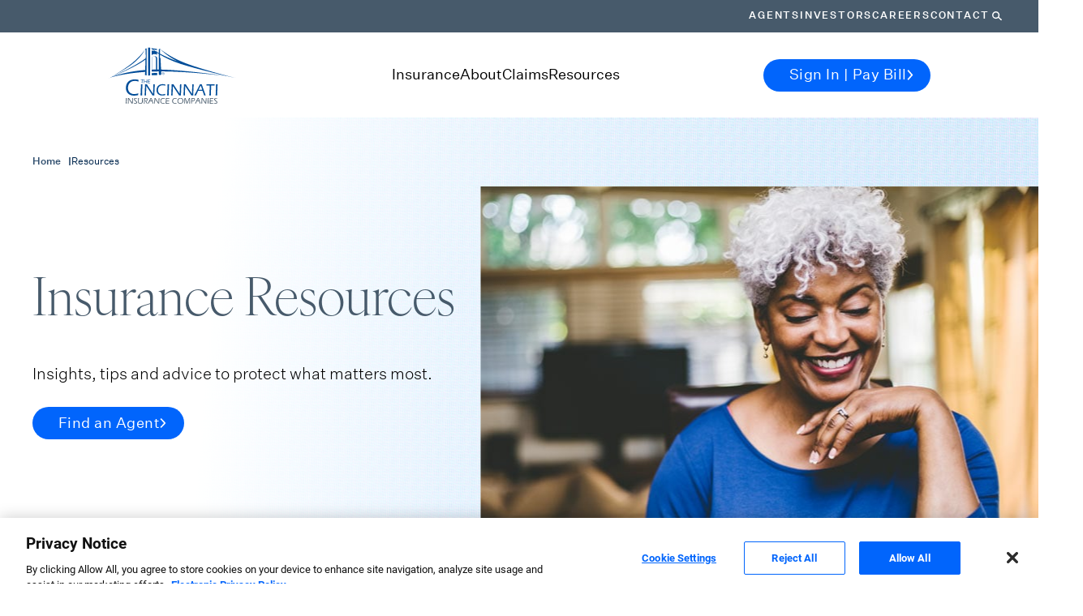

--- FILE ---
content_type: text/html; charset=utf-8
request_url: https://www.cinfin.com/cincinnati-insurance-resources
body_size: 71589
content:
<!DOCTYPE html><html lang="en"><head><meta charSet="utf-8"/><meta name="viewport" content="width=device-width"/><script type="text/javascript">function OptanonWrapper() {}</script><title>Resources | Cincinnati Insurance </title><meta name="description" content="Prevent risks and enjoy peace of mind with these tips and insights to protect what matters most.
"/><link rel="icon" href="https://www.cinfin.com/favicon.ico"/><meta name="next-head-count" content="6"/><link data-next-font="" rel="preconnect" href="/" crossorigin="anonymous"/><link rel="preload" href="https://www.cinfin.com/_next/static/css/c5fba3e2543f655d.css" as="style"/><link rel="stylesheet" href="https://www.cinfin.com/_next/static/css/c5fba3e2543f655d.css" data-n-g=""/><link rel="preload" href="https://www.cinfin.com/_next/static/css/966f88ef96068a34.css" as="style"/><link rel="stylesheet" href="https://www.cinfin.com/_next/static/css/966f88ef96068a34.css" data-n-p=""/><noscript data-n-css=""></noscript><script defer="" nomodule="" src="https://www.cinfin.com/_next/static/chunks/polyfills-c67a75d1b6f99dc8.js"></script><script src="https://www.cinfin.com/_next/static/chunks/webpack-42ae27f88ac3db33.js" defer=""></script><script src="https://www.cinfin.com/_next/static/chunks/framework-36ae3bbaa87a0eaf.js" defer=""></script><script src="https://www.cinfin.com/_next/static/chunks/main-8ce40b593c7c64d3.js" defer=""></script><script src="https://www.cinfin.com/_next/static/chunks/pages/_app-419885d5c8b0c86d.js" defer=""></script><script src="https://www.cinfin.com/_next/static/chunks/2852872c-fd64288b03635ec3.js" defer=""></script><script src="https://www.cinfin.com/_next/static/chunks/75fc9c18-b8a23cd7b79544b6.js" defer=""></script><script src="https://www.cinfin.com/_next/static/chunks/580-353c580e29f49a10.js" defer=""></script><script src="https://www.cinfin.com/_next/static/chunks/752-9a44c7bc89f788f5.js" defer=""></script><script src="https://www.cinfin.com/_next/static/chunks/pages/%5B%5B...path%5D%5D-fb00eec36e00b1a6.js" defer=""></script><script src="https://www.cinfin.com/_next/static/73rChKjx5eDH4ZWl7-aYH/_buildManifest.js" defer=""></script><script src="https://www.cinfin.com/_next/static/73rChKjx5eDH4ZWl7-aYH/_ssgManifest.js" defer=""></script></head><body><div id="__next"><div id="scripts"></div><div class="prod-mode "><header style="--header-height:145px"><div class="mm_mm__x4onD  "><div class="mm_mobileWrap___PPqW"><div class="mm_main__3ynPl d-flex justify-content-center"><nav class="mm_holder__BnIZ1 d-flex justify-content-between align-items-center"><div class="mm_logo__Ie5xp"><div class="component image col-12 "><div class="component-content"><a title="" target="" class="" aria-label="" href="/">/</a></div></div></div><div class="mm_mobileButtons__GfAz0 d-flex d-md-none"><button aria-label="Search"><span class="theme--icon" style="color:inherit;width:28px;display:inline-block;vertical-align:top" aria-hidden="true"><svg viewBox="0 0 32 29" fill="none" xmlns="http://www.w3.org/2000/svg"><circle cx="12.3862" cy="12.3862" r="11.3862" stroke="currentColor" stroke-width="2"></circle><path d="M21.7695 20.2686L30.027 28.0002" stroke="currentColor" stroke-width="2" stroke-linecap="round"></path></svg></span></button><button aria-label="Sign in / Pay Bill"><span class="theme--icon" style="color:inherit;width:28px;display:inline-block;vertical-align:top" aria-hidden="true"><svg viewBox="0 0 29 30" fill="none" xmlns="http://www.w3.org/2000/svg"><circle cx="14.5" cy="15.1226" r="13.5" stroke="currentColor" stroke-width="2"></circle><path d="M5 23.6226C6.437 21.117 9.58644 19.4022 14.5 19.4022C19.4136 19.4022 22.563 21.117 24 23.6226M18.4031 10.7026C18.4031 12.9559 16.6556 14.7826 14.5 14.7826C12.3444 14.7826 10.5969 12.9559 10.5969 10.7026C10.5969 8.44924 12.3444 6.62256 14.5 6.62256C16.6556 6.62256 18.4031 8.44924 18.4031 10.7026Z" stroke="currentColor" stroke-width="2" stroke-linecap="round"></path></svg></span></button><button class="mm_hamburger__qSxBg" aria-label="Open Navigation" aria-expanded="false"><span>Nav Opener</span></button></div></nav></div><div class="mm_mobileTabs__pAh_8"><div><button class="maintab_tab__uRK7J  d-flex justify-content-between align-items-center" aria-expanded="false">Insurance<strong class="maintab_arrow__bLr0s d-md-none"><span class="theme--icon" style="color:inherit;width:25px;display:inline-block;vertical-align:top"><svg viewBox="0 0 42 41" fill="none" xmlns="http://www.w3.org/2000/svg"><path d="M26.125 18.7915L21 23.9165L15.875 18.7915" stroke="white" stroke-width="1.5" stroke-linecap="square" stroke-linejoin="round"></path></svg></span></strong></button><div class="maintab_content__9zm3n  flex-column"><div><button class="subtab_title__rfBt0 d-flex justify-content-between align-items-center" aria-expanded="false">Individuals &amp; Families<span class="theme--icon" style="color:inherit;width:10px;display:inline-block;vertical-align:top"><svg viewBox="0 0 7 13" fill="none" xmlns="http://www.w3.org/2000/svg"><path d="M1.5 2L5.5 6.5L1.5 11" stroke="currentColor" stroke-width="1.5" stroke-linecap="square"></path></svg></span></button><div class="flex-column subtab_content__i01k8 "><button class="subtab_back__393te d-flex align-items-center"><span class="theme--icon" style="color:inherit;width:10px;display:inline-block;vertical-align:top"><svg viewBox="0 0 7 13" fill="none" xmlns="http://www.w3.org/2000/svg"><path d="M1.5 2L5.5 6.5L1.5 11" stroke="currentColor" stroke-width="1.5" stroke-linecap="square"></path></svg></span>Back</button><div class="subtab_links__aRXDv d-flex flex-column"><div class="subtab_title__rfBt0">Individuals &amp; Families</div><div class="linklist_navLinks__4B6X4 d-md-flex flex-column"><ul class="linklist_list__4t1s7  d-flex flex-column"><li><a target="" class="linklist_link__0E03W" href="/cincinnati-personal-insurance">Overview</a></li><li><a title="" target="" class="linklist_link__0E03W" href="/cincinnati-personal-insurance/home-condo">Home</a></li><li><a title="" target="" class="linklist_link__0E03W" href="/cincinnati-personal-insurance/auto-insurance">Auto</a></li><li><a title="" target="" class="linklist_link__0E03W" href="/cincinnati-personal-insurance/life-annuities">Life</a></li></ul></div><div class="detail-cta_wrap__vfuFX d-flex flex-column align-self-md-start"><div class="detail-cta_title__Gs7Cw">Cincinnati Private Client<sup>SM</sup></div><div class="detail-cta_description__ISUg5">Tailored options to fit your unique personal insurance needs.</div><a aria-label="Learn More About Cincinnati Private Client" class="link--info detail-cta_link__9KV0O" href="/cincinnati-personal-insurance/private-client">Learn More<!-- --> <span class="theme--icon" style="color:inherit;width:24px;display:inline-block;vertical-align:top"><svg viewBox="0 0 7 13" fill="none" xmlns="http://www.w3.org/2000/svg"><path d="M1.5 2L5.5 6.5L1.5 11" stroke="currentColor" stroke-width="1.5" stroke-linecap="square"></path></svg></span></a></div></div></div></div><div><button class="subtab_title__rfBt0 d-flex justify-content-between align-items-center" aria-expanded="false">Business<span class="theme--icon" style="color:inherit;width:10px;display:inline-block;vertical-align:top"><svg viewBox="0 0 7 13" fill="none" xmlns="http://www.w3.org/2000/svg"><path d="M1.5 2L5.5 6.5L1.5 11" stroke="currentColor" stroke-width="1.5" stroke-linecap="square"></path></svg></span></button><div class="flex-column subtab_content__i01k8 "><button class="subtab_back__393te d-flex align-items-center"><span class="theme--icon" style="color:inherit;width:10px;display:inline-block;vertical-align:top"><svg viewBox="0 0 7 13" fill="none" xmlns="http://www.w3.org/2000/svg"><path d="M1.5 2L5.5 6.5L1.5 11" stroke="currentColor" stroke-width="1.5" stroke-linecap="square"></path></svg></span>Back</button><div class="subtab_links__aRXDv d-flex flex-column"><div class="subtab_title__rfBt0">Business</div><div class="linklist_navLinks__4B6X4 d-md-flex flex-column"><ul class="linklist_list__4t1s7  d-flex flex-column"><li><a title="" target="" class="linklist_link__0E03W" href="/cincinnati-business-insurance">Overview</a></li><li><a title="" target="" class="linklist_link__0E03W" href="/cincinnati-business-insurance/industries">Industries</a></li><li><a title="" target="" class="linklist_link__0E03W" href="/cincinnati-business-insurance/small">Small Business</a></li><li><a target="" class="linklist_link__0E03W" href="/cincinnati-business-insurance/large">Large Business</a></li><li><a title="" target="" class="linklist_link__0E03W" href="/cincinnati-business-insurance/excess-and-surplus">Excess &amp; Surplus</a></li><li><a title="" target="" class="linklist_link__0E03W" href="/cincinnati-business-insurance/reinsurance">Reinsurance</a></li></ul></div><div class="linklist_navLinks__4B6X4 d-md-flex flex-column"><div class="linklist_title__MuQGI">Coverages</div><ul class="linklist_list__4t1s7 linklist_list-title__Bxthw d-flex flex-column"><li><a target="" class="linklist_link__0E03W" href="/cincinnati-business-insurance/property">Property &amp; Inland Marine</a></li><li><a title="" target="" class="linklist_link__0E03W" href="/cincinnati-business-insurance/business-auto">Business Auto</a></li><li><a title="" target="" class="linklist_link__0E03W" href="/cincinnati-business-insurance/business-liability">Business Liability</a></li><li><a target="" class="linklist_link__0E03W" href="/cincinnati-business-insurance/cyber-risk">Cyber Risk</a></li><li><a title="" target="" class="linklist_link__0E03W" href="/cincinnati-business-insurance/workers-compensation">Workers&#x27; Compensation</a></li><li><a href="https://www.cinfin.com/cincinnati-business-insurance#Additional" class="linklist_link__0E03W" target="">Additional Coverages</a></li></ul></div><div class="detail-cta_wrap__vfuFX d-flex flex-column align-self-md-start"><a aria-label="Learn about Loss Control Services" class="link--info detail-cta_link__9KV0O" href="/cincinnati-business-insurance/loss-control-services">Loss Control<!-- --> <span class="theme--icon" style="color:inherit;width:24px;display:inline-block;vertical-align:top"><svg viewBox="0 0 7 13" fill="none" xmlns="http://www.w3.org/2000/svg"><path d="M1.5 2L5.5 6.5L1.5 11" stroke="currentColor" stroke-width="1.5" stroke-linecap="square"></path></svg></span></a></div></div></div></div></div></div><div><button class="maintab_tab__uRK7J  d-flex justify-content-between align-items-center" aria-expanded="false">About<strong class="maintab_arrow__bLr0s d-md-none"><span class="theme--icon" style="color:inherit;width:25px;display:inline-block;vertical-align:top"><svg viewBox="0 0 42 41" fill="none" xmlns="http://www.w3.org/2000/svg"><path d="M26.125 18.7915L21 23.9165L15.875 18.7915" stroke="white" stroke-width="1.5" stroke-linecap="square" stroke-linejoin="round"></path></svg></span></strong></button><div class="maintab_content__9zm3n  flex-column"><div><button class="subtab_title__rfBt0 d-flex justify-content-between align-items-center" aria-expanded="false">About Us<span class="theme--icon" style="color:inherit;width:10px;display:inline-block;vertical-align:top"><svg viewBox="0 0 7 13" fill="none" xmlns="http://www.w3.org/2000/svg"><path d="M1.5 2L5.5 6.5L1.5 11" stroke="currentColor" stroke-width="1.5" stroke-linecap="square"></path></svg></span></button><div class="flex-column subtab_content__i01k8 "><button class="subtab_back__393te d-flex align-items-center"><span class="theme--icon" style="color:inherit;width:10px;display:inline-block;vertical-align:top"><svg viewBox="0 0 7 13" fill="none" xmlns="http://www.w3.org/2000/svg"><path d="M1.5 2L5.5 6.5L1.5 11" stroke="currentColor" stroke-width="1.5" stroke-linecap="square"></path></svg></span>Back</button><div class="subtab_links__aRXDv d-flex flex-column"><div class="subtab_title__rfBt0">About Us</div><div class="linklist_navLinks__4B6X4 d-md-flex flex-column"><ul class="linklist_list__4t1s7  d-flex flex-column"><li><a target="" class="linklist_link__0E03W" href="/about-cincinnati-insurance">Who We Are</a></li><li><a target="" class="linklist_link__0E03W" href="/about-cincinnati-insurance/why-independent-insurance-agent">Why Independent Agents</a></li><li><a title="" target="" class="linklist_link__0E03W" href="/about-cincinnati-insurance/financial-strength">Financial Strength</a></li><li><a href="https://investors.cinfin.com/news-releases" class="linklist_link__0E03W" target="">News</a></li><li><a href="https://investors.cinfin.com/" class="linklist_link__0E03W" target="">Investors</a></li><li><a href="https://investors.cinfin.com/sustainability" class="linklist_link__0E03W" target="">Sustainability</a></li><li><a title="Our History" target="" class="linklist_link__0E03W" href="/about-cincinnati-insurance/history">Our History</a></li></ul></div><div class="detail-cta_wrap__vfuFX d-flex flex-column align-self-md-start"><div class="detail-cta_description__ISUg5"><span style="font-family: 'Untitled Sans', sans-serif; color: #000000;">Proudly One of America&rsquo;s Best Insurance Companies</span></div><a class="link--info detail-cta_link__9KV0O" target="_blank" href="https://www.forbes.com/companies/cincinnati-insurance-company/">Learn More<!-- --> <span class="theme--icon" style="color:inherit;width:24px;display:inline-block;vertical-align:top"><svg viewBox="0 0 7 13" fill="none" xmlns="http://www.w3.org/2000/svg"><path d="M1.5 2L5.5 6.5L1.5 11" stroke="currentColor" stroke-width="1.5" stroke-linecap="square"></path></svg></span></a></div></div></div></div><div><button class="subtab_title__rfBt0 d-flex justify-content-between align-items-center" aria-expanded="false">Careers<span class="theme--icon" style="color:inherit;width:10px;display:inline-block;vertical-align:top"><svg viewBox="0 0 7 13" fill="none" xmlns="http://www.w3.org/2000/svg"><path d="M1.5 2L5.5 6.5L1.5 11" stroke="currentColor" stroke-width="1.5" stroke-linecap="square"></path></svg></span></button><div class="flex-column subtab_content__i01k8 "><button class="subtab_back__393te d-flex align-items-center"><span class="theme--icon" style="color:inherit;width:10px;display:inline-block;vertical-align:top"><svg viewBox="0 0 7 13" fill="none" xmlns="http://www.w3.org/2000/svg"><path d="M1.5 2L5.5 6.5L1.5 11" stroke="currentColor" stroke-width="1.5" stroke-linecap="square"></path></svg></span>Back</button><div class="subtab_links__aRXDv d-flex flex-column"><div class="subtab_title__rfBt0">Careers</div><div class="linklist_navLinks__4B6X4 d-md-flex flex-column"><ul class="linklist_list__4t1s7  d-flex flex-column"><li><a target="" class="linklist_link__0E03W" href="/cincinnati-insurance-careers">Work With Us</a></li><li><a target="" class="linklist_link__0E03W" href="/cincinnati-insurance-careers/openings">Learn About Our Careers</a></li><li><a target="" class="linklist_link__0E03W" href="/cincinnati-insurance-careers/student-internship">Internships</a></li><li><a target="" class="linklist_link__0E03W" href="/cincinnati-insurance-careers/benefits">Benefits &amp; Amenities</a></li><li><a title="" target="" class="linklist_link__0E03W" href="/cincinnati-insurance-careers/putting-people-first">Putting People First</a></li><li><a title="" target="" class="linklist_link__0E03W" href="/cincinnati-insurance-careers/how-we-hire">Hiring Process &amp; FAQ</a></li><li><a title="Events" target="" class="linklist_link__0E03W" href="/cincinnati-insurance-careers/events">Events</a></li></ul></div><div class="detail-cta_wrap__vfuFX d-flex flex-column align-self-md-start"><a aria-label="Explore Job Openings." class="btn btn--primary" target="_blank" href="https://cinfin.taleo.net/careersection/ex/jobsearch.ftl?lang=en">Explore Openings<!-- --> <span class="theme--icon" style="color:inherit;width:24px;display:inline-block;vertical-align:top"><svg viewBox="0 0 7 13" fill="none" xmlns="http://www.w3.org/2000/svg"><path d="M1.5 2L5.5 6.5L1.5 11" stroke="currentColor" stroke-width="1.5" stroke-linecap="square"></path></svg></span></a></div><div class="detail-cta_wrap__vfuFX d-flex flex-column align-self-md-start"><div class="detail-cta_description__ISUg5"><span style="font-family: 'Untitled Sans', sans-serif; color: #000000;">Proudly One of America&rsquo;s Best Insurance Companies</span></div><a class="link--info detail-cta_link__9KV0O" target="_blank" href="https://www.forbes.com/companies/cincinnati-insurance-company/">Learn More<!-- --> <span class="theme--icon" style="color:inherit;width:24px;display:inline-block;vertical-align:top"><svg viewBox="0 0 7 13" fill="none" xmlns="http://www.w3.org/2000/svg"><path d="M1.5 2L5.5 6.5L1.5 11" stroke="currentColor" stroke-width="1.5" stroke-linecap="square"></path></svg></span></a></div></div></div></div></div></div><div><button class="maintab_tab__uRK7J  d-flex justify-content-between align-items-center" aria-expanded="false">Claims<strong class="maintab_arrow__bLr0s d-md-none"><span class="theme--icon" style="color:inherit;width:25px;display:inline-block;vertical-align:top"><svg viewBox="0 0 42 41" fill="none" xmlns="http://www.w3.org/2000/svg"><path d="M26.125 18.7915L21 23.9165L15.875 18.7915" stroke="white" stroke-width="1.5" stroke-linecap="square" stroke-linejoin="round"></path></svg></span></strong></button><div class="maintab_content__9zm3n  flex-column"><div><button class="subtab_title__rfBt0 d-flex justify-content-between align-items-center" aria-expanded="false">Claims<span class="theme--icon" style="color:inherit;width:10px;display:inline-block;vertical-align:top"><svg viewBox="0 0 7 13" fill="none" xmlns="http://www.w3.org/2000/svg"><path d="M1.5 2L5.5 6.5L1.5 11" stroke="currentColor" stroke-width="1.5" stroke-linecap="square"></path></svg></span></button><div class="flex-column subtab_content__i01k8 "><button class="subtab_back__393te d-flex align-items-center"><span class="theme--icon" style="color:inherit;width:10px;display:inline-block;vertical-align:top"><svg viewBox="0 0 7 13" fill="none" xmlns="http://www.w3.org/2000/svg"><path d="M1.5 2L5.5 6.5L1.5 11" stroke="currentColor" stroke-width="1.5" stroke-linecap="square"></path></svg></span>Back</button><div class="subtab_links__aRXDv d-flex flex-column"><div class="subtab_title__rfBt0">Claims</div><div class="detail-cta_wrap__vfuFX d-flex flex-column align-self-md-start"><p class="detail-cta_title__Gs7Cw">Claim Center</p><div class="detail-cta_description__ISUg5"><p>We're in the business of helping people, providing prompt and personal claims service when you need us the most.</p>
<p><span style="background: white; color: black;">Call <a href="tel:877-242-2544">877-242-2544</a> anytime, day or night, to report claims. You may also contact your independent agent to report a claim.
</span><span style="background-color: white;"></span></p></div><a aria-label="Learn about our superior claims service" class="link--info detail-cta_link__9KV0O" href="/cincinnati-insurance-claims">Learn More<!-- --> <span class="theme--icon" style="color:inherit;width:24px;display:inline-block;vertical-align:top"><svg viewBox="0 0 7 13" fill="none" xmlns="http://www.w3.org/2000/svg"><path d="M1.5 2L5.5 6.5L1.5 11" stroke="currentColor" stroke-width="1.5" stroke-linecap="square"></path></svg></span></a></div><div><ul class="linklist-detail_ul__wznOc d-flex flex-column justify-content-around"><li class="linklist-detail_li__Uv_wh d-flex flex-column">Personal &amp; Business Claims<a aria-label="Learn more about personal and business claims" class="linklist-detail_link__Lf9nl link--info" href="/cincinnati-insurance-claims/process">Learn More<!-- --> <span class="theme--icon" style="color:inherit;width:24px;display:inline-block;vertical-align:top"><svg viewBox="0 0 7 13" fill="none" xmlns="http://www.w3.org/2000/svg"><path d="M1.5 2L5.5 6.5L1.5 11" stroke="currentColor" stroke-width="1.5" stroke-linecap="square"></path></svg></span></a></li><li class="linklist-detail_li__Uv_wh d-flex flex-column">Life Claims<a aria-label="Learn more about life claims" class="linklist-detail_link__Lf9nl link--info" href="/cincinnati-insurance-claims/life-annuity">Learn More<!-- --> <span class="theme--icon" style="color:inherit;width:24px;display:inline-block;vertical-align:top"><svg viewBox="0 0 7 13" fill="none" xmlns="http://www.w3.org/2000/svg"><path d="M1.5 2L5.5 6.5L1.5 11" stroke="currentColor" stroke-width="1.5" stroke-linecap="square"></path></svg></span></a></li><li class="linklist-detail_li__Uv_wh d-flex flex-column">Workers&#x27; Compensation Claims<a aria-label="Learn more about workers&#x27; compensation claims" class="linklist-detail_link__Lf9nl link--info" href="/cincinnati-insurance-claims/workers-compensation">Learn More<!-- --> <span class="theme--icon" style="color:inherit;width:24px;display:inline-block;vertical-align:top"><svg viewBox="0 0 7 13" fill="none" xmlns="http://www.w3.org/2000/svg"><path d="M1.5 2L5.5 6.5L1.5 11" stroke="currentColor" stroke-width="1.5" stroke-linecap="square"></path></svg></span></a></li></ul></div></div></div></div></div></div><div><button class="maintab_tab__uRK7J  d-flex justify-content-between align-items-center" aria-expanded="false">Resources<strong class="maintab_arrow__bLr0s d-md-none"><span class="theme--icon" style="color:inherit;width:25px;display:inline-block;vertical-align:top"><svg viewBox="0 0 42 41" fill="none" xmlns="http://www.w3.org/2000/svg"><path d="M26.125 18.7915L21 23.9165L15.875 18.7915" stroke="white" stroke-width="1.5" stroke-linecap="square" stroke-linejoin="round"></path></svg></span></strong></button><div class="maintab_content__9zm3n  flex-column"><div><button class="subtab_title__rfBt0 d-flex justify-content-between align-items-center" aria-expanded="false">Insurance Resources<span class="theme--icon" style="color:inherit;width:10px;display:inline-block;vertical-align:top"><svg viewBox="0 0 7 13" fill="none" xmlns="http://www.w3.org/2000/svg"><path d="M1.5 2L5.5 6.5L1.5 11" stroke="currentColor" stroke-width="1.5" stroke-linecap="square"></path></svg></span></button><div class="flex-column subtab_content__i01k8 "><button class="subtab_back__393te d-flex align-items-center"><span class="theme--icon" style="color:inherit;width:10px;display:inline-block;vertical-align:top"><svg viewBox="0 0 7 13" fill="none" xmlns="http://www.w3.org/2000/svg"><path d="M1.5 2L5.5 6.5L1.5 11" stroke="currentColor" stroke-width="1.5" stroke-linecap="square"></path></svg></span>Back</button><div class="subtab_links__aRXDv d-flex flex-column"><div class="subtab_title__rfBt0">Insurance Resources</div><div class="detail-cta_wrap__vfuFX d-flex flex-column align-self-md-start"><p class="detail-cta_title__Gs7Cw">Plan &amp; Protect</p><div class="detail-cta_description__ISUg5"><p>Reduce risks and enjoy peace of mind with these tips and insights to protect what matters most.</p></div><a aria-label="Insights, tips and advice to protect what matters most" class="link--info detail-cta_link__9KV0O" href="/cincinnati-insurance-resources">All Resources<!-- --> <span class="theme--icon" style="color:inherit;width:24px;display:inline-block;vertical-align:top"><svg viewBox="0 0 7 13" fill="none" xmlns="http://www.w3.org/2000/svg"><path d="M1.5 2L5.5 6.5L1.5 11" stroke="currentColor" stroke-width="1.5" stroke-linecap="square"></path></svg></span></a></div><div class="linklist_navLinks__4B6X4 d-md-flex flex-column"><div class="linklist_title__MuQGI">Severe Weather</div><ul class="linklist_list__4t1s7 linklist_list-title__Bxthw d-flex flex-column"><li><a title="" target="" class="linklist_link__0E03W" href="/cincinnati-insurance-resources/hurricane">Hurricanes</a></li><li><a title="" target="" class="linklist_link__0E03W" href="/cincinnati-insurance-resources/storms">Storms</a></li><li><a title="" target="" class="linklist_link__0E03W" href="/cincinnati-insurance-resources/wildfires">Wildfires</a></li><li><a title="" target="" class="linklist_link__0E03W" href="/cincinnati-insurance-resources/winter">Winter</a></li></ul></div><div class="linklist_navLinks__4B6X4 d-md-flex flex-column"><div class="linklist_title__MuQGI">Individuals &amp; Families</div><ul class="linklist_list__4t1s7 linklist_list-title__Bxthw d-flex flex-column"><li><a title="" target="" class="linklist_link__0E03W" href="/cincinnati-insurance-resources/auto-individuals-families">Auto</a></li><li><a title="" target="" class="linklist_link__0E03W" href="/cincinnati-insurance-resources/cyber-individuals-families">Cyber</a></li><li><a title="" target="" class="linklist_link__0E03W" href="/cincinnati-insurance-resources/home-individuals-families">Home</a></li><li><a title="" target="" class="linklist_link__0E03W" href="/cincinnati-insurance-resources/life-individuals-families">Life</a></li><li><a title="" target="" class="linklist_link__0E03W" href="/cincinnati-insurance-resources/private-client-individuals-families">Private Client</a></li><li><a title="" target="" class="linklist_link__0E03W" href="/cincinnati-insurance-resources/watercraft">Watercraft</a></li></ul></div><div class="linklist_navLinks__4B6X4 d-md-flex flex-column"><div class="linklist_title__MuQGI">Insurance Insights</div><ul class="linklist_list__4t1s7 linklist_list-title__Bxthw d-flex flex-column"><li><a title="" target="" class="linklist_link__0E03W" href="/cincinnati-insurance-resources/independent-agents">Independent Agents</a></li><li><a title="" target="" class="linklist_link__0E03W" href="/cincinnati-insurance-resources/insurance-basics">Insurance Basics</a></li></ul></div><div class="linklist_navLinks__4B6X4 d-md-flex flex-column"><div class="linklist_title__MuQGI">Businesses</div><ul class="linklist_list__4t1s7 linklist_list-title__Bxthw d-flex flex-column"><li><a title="" target="" class="linklist_link__0E03W" href="/cincinnati-insurance-resources/small-business">Small Business</a></li><li><a title="" target="" class="linklist_link__0E03W" href="/cincinnati-insurance-resources/property-and-liability">Property &amp; Liability</a></li><li><a title="" target="" class="linklist_link__0E03W" href="/cincinnati-insurance-resources/commercial-auto">Commercial Auto</a></li><li><a title="" target="" class="linklist_link__0E03W" href="/cincinnati-insurance-resources/machinery-and-equipment">Machinery &amp; Equipment</a></li><li><a title="" target="" class="linklist_link__0E03W" href="/cincinnati-insurance-resources/construction">Construction</a></li><li><a title="" target="" class="linklist_link__0E03W" href="/cincinnati-insurance-resources/management-liability">Management Liability</a></li><li><a title="" target="" class="linklist_link__0E03W" href="/cincinnati-insurance-resources/business-life">Business Life</a></li></ul></div></div></div></div></div></div></div><div class="mm_navWrap__U05d4"></div></div></div></header><main><div id="overlay"></div><div style="overflow:clip;overflow-y:visible"><div class="breadcrumb-section-container "><div class="component container undefined"><div class="component-content"><div class="row"><section class="component undefined breadcrumbs-section_breadcrumbs-section__h_gzl"><div class="component breadcrumbs-section_cards-columns__lYp7_"><div class="component-content breadcrumbs-section_cards-columns__content__IPYRm"><div class="component link breadcrumbs_breadcrumbs__ytms4"><nav aria-label="Breadcrumb" class="breadcrumbs_breadcrumbs-container__TTJrj"><div class="field-link breadcrumbs_breadcrumbs-link__vBiWA"><a aria-label="Home" class="link--info" href="/">Home</a><span>|</span></div><div aria-current="page" class="field-link breadcrumbs_breadcrumbs-link__vBiWA breadcrumbs_breadcrumbs-link-last__xiWf5"><span class="link--info">Resources</span></div></nav></div></div></div></section></div></div></div></div><div class="main-section-container"><section class="component overlapping-breadcrumbs page-id-banner-section_content-cards__lAbgj"><div class="component page-id-banner-section_cards-columns__gVBMs"><div class="component-content page-id-banner-section_cards-columns__content__oRRkK"><div class="component link page-id-banner_page-id-banner-detail__rh7VH"><div class="page-id-banner_page-id-banner-detail-holder__7YoZW"><div class="page-id-banner_page-id-banner-detail-container__L_TUV"><div class="page-id-banner_page-id-banner-detail-text-holder__O6bKu"><div class="page-id-banner_page-id-banner-detail-title__MaaSE"><h1>Insurance Resources</h1></div><div class="page-id-banner_page-id-banner-detail-text__OYVho">Insights, tips&nbsp;and advice to protect what matters most.</div><div class="field-link pageid-banner-link undefined"><a class="btn btn--primary chevron-right" role="button" href="/find-an-agent">Find an Agent<!-- --> <span class="theme--icon" style="color:inherit;width:24px;display:inline-block;vertical-align:top"><svg viewBox="0 0 7 13" fill="none" xmlns="http://www.w3.org/2000/svg"><path d="M1.5 2L5.5 6.5L1.5 11" stroke="currentColor" stroke-width="1.5" stroke-linecap="square"></path></svg></span></a></div></div><div class="page-id-banner_page-id-banner-detail-image__820rf"><div class="page-id-banner_page-id-banner-detail-image-gradient__WV3Ds"><img alt="Woman happily reading from a laptop" width="695" height="549" class="page-id-banner_page-id-banner-detail-image-right__Xjjqm" src="https://edge.sitecorecloud.io/cincinna-x33xq9h6/media/Project/Cincinnati-Financial/CinFin/images/resources/Resources-C11a-Woman-happily-reading-on-a-laptop-Desktop-1334573036.jfif?h=549&amp;iar=0&amp;w=695&amp;sc_lang=en&amp;hash=4B0E0134FC52A13400D88923BBC67A8D"/><img alt="Woman happily reading from a laptop" width="371" height="320" class="page-id-banner_page-id-banner-image-mobile__Sp69k" src="https://edge.sitecorecloud.io/cincinna-x33xq9h6/media/Project/Cincinnati-Financial/CinFin/images/resources/Resources-C11a-Woman-happily-reading-on-a-laptop-Mobile-1334573036.jfif?h=320&amp;iar=0&amp;w=371&amp;sc_lang=en&amp;hash=B575D0BC5C7B89383A854281C6665089"/></div></div></div></div></div></div></div></section><header class="component rich-text text-center  section-intro_section-intro__3iH2_ section-intro_section-intro--calendars__23Q83 "><div class="component-content undefined "><div class="section-intro_section-intro__content-title__BBytw"><h2 class="section-intro_section-intro__heading__GQFgP">Reduce Risks and Enjoy Peace of Mind</h2></div></div></header><div class="component container col-12"><div class="component-content"><div class="row"><section class="component resource-category landing-page grid-tile-features-section_grid-tile-features__334wt "><div class="component-content container container--section undefined"><div class="row-splitter undefined"><div class="section-intro_grid-tile-features__intro__JaRcw "><header class="component rich-text section-intro_section-intro__3iH2_ section-intro_flexible__vxBCz section-intro_resource__TsRKU"><div class="component-content undefined "><div class="section-intro_section-intro__content-title__BBytw"><h2 class="section-intro_section-intro__heading__GQFgP">Severe Weather</h2></div></div></header></div><div class="component grid-tile-features-section_cards-columns__JamGC"><div class="component-content grid-tile-features-section_cards-columns__content__GPjVe"><div class="resource-category_resource-landing__Siq2q column-splitter row"><div class="col-md-3 resource-category_resource-landing-card__wqOo8"><div class="component link grid-tile-card_grid-tile-card__IQnY2 grid-tile-card_grid-tile-card--4__pUCo9 "><div class="component-content"><a aria-label="Winter Car Prep and Driving Safety" href="/cincinnati-insurance-resources/winter/winter-ready-car-prep"><div class="field-link"><div class="component image grid-tile-card_grid-tile-card__image___wfc9"><div class="component-content grid-tile-card_grid-tile-card__image-wrap__2koB7"><img alt="Road perspective of a car&#x27;s tire driving on a snowy road" width="334" height="211" src="https://edge.sitecorecloud.io/cincinna-x33xq9h6/media/Project/Cincinnati-Financial/CinFin/images/resources/Winter/winter-ready-car-prep/resources-severe-weather-winter-c37-driving-safety-desktop.jpg?h=211&amp;iar=0&amp;w=334&amp;sc_lang=en&amp;hash=3E23400AF8065DE87D10D9C04A5A18B1"/></div></div><div class="card-title-height grid-tile-card_grid-tile-card__text__Po3oc"><h3 class="grid-tile-card_grid-tile-card__sub-title__Qpd2P listing-title">Winter Car Prep and Driving Safety</h3></div></div></a></div></div></div><div class="col-md-3 resource-category_resource-landing-card__wqOo8"></div><div class="col-md-3 resource-category_resource-landing-card__wqOo8"></div><div class="col-md-3 resource-category_resource-landing-card__wqOo8"><div class="component link grid-tile-card_grid-tile-card__IQnY2 grid-tile-card_grid-tile-card--4__pUCo9"><div class="component-content"><div class="field-link"><div class="sub-category-link-section"><div class="link--info sub-category-link"><a aria-label="Hurricanes" class="link--info sub-category-link" href="/cincinnati-insurance-resources/hurricane">Hurricanes</a><span class="theme--icon" style="color:inherit;width:24px;display:inline-block;vertical-align:top"><svg viewBox="0 0 7 13" fill="none" xmlns="http://www.w3.org/2000/svg"><path d="M1.5 2L5.5 6.5L1.5 11" stroke="currentColor" stroke-width="1.5" stroke-linecap="square"></path></svg></span></div></div><div class="sub-category-link-section"><div class="link--info sub-category-link"><a aria-label="Storms" class="link--info sub-category-link" href="/cincinnati-insurance-resources/storms">Storms</a><span class="theme--icon" style="color:inherit;width:24px;display:inline-block;vertical-align:top"><svg viewBox="0 0 7 13" fill="none" xmlns="http://www.w3.org/2000/svg"><path d="M1.5 2L5.5 6.5L1.5 11" stroke="currentColor" stroke-width="1.5" stroke-linecap="square"></path></svg></span></div></div><div class="sub-category-link-section"><div class="link--info sub-category-link"><a aria-label="Wildfires" class="link--info sub-category-link" href="/cincinnati-insurance-resources/wildfires">Wildfires</a><span class="theme--icon" style="color:inherit;width:24px;display:inline-block;vertical-align:top"><svg viewBox="0 0 7 13" fill="none" xmlns="http://www.w3.org/2000/svg"><path d="M1.5 2L5.5 6.5L1.5 11" stroke="currentColor" stroke-width="1.5" stroke-linecap="square"></path></svg></span></div></div><div class="sub-category-link-section"><div class="link--info sub-category-link"><a aria-label="Winter" class="link--info sub-category-link" href="/cincinnati-insurance-resources/winter">Winter</a><span class="theme--icon" style="color:inherit;width:24px;display:inline-block;vertical-align:top"><svg viewBox="0 0 7 13" fill="none" xmlns="http://www.w3.org/2000/svg"><path d="M1.5 2L5.5 6.5L1.5 11" stroke="currentColor" stroke-width="1.5" stroke-linecap="square"></path></svg></span></div></div></div></div></div></div></div></div></div></div></div></section><section class="component resource-category landing-page grid-tile-features-section_grid-tile-features__334wt "><div class="component-content container container--section undefined"><div class="row-splitter undefined"><div class="section-intro_grid-tile-features__intro__JaRcw "><header class="component rich-text section-intro_section-intro__3iH2_ section-intro_flexible__vxBCz section-intro_resource__TsRKU"><div class="component-content undefined "><div class="section-intro_section-intro__content-title__BBytw"><h2 class="section-intro_section-intro__heading__GQFgP">Insurance Insights</h2></div></div></header></div><div class="component grid-tile-features-section_cards-columns__JamGC"><div class="component-content grid-tile-features-section_cards-columns__content__GPjVe"><div class="resource-category_resource-landing__Siq2q column-splitter row"><div class="col-md-3 resource-category_resource-landing-card__wqOo8"><div class="component link grid-tile-card_grid-tile-card__IQnY2 grid-tile-card_grid-tile-card--4__pUCo9 "><div class="component-content"><a aria-label="How Deductibles Apply to Your Policy" href="/cincinnati-insurance-resources/insurance-basics/understanding-how-deductibles-apply-to-your-policy"><div class="field-link"><div class="component image grid-tile-card_grid-tile-card__image___wfc9"><div class="component-content grid-tile-card_grid-tile-card__image-wrap__2koB7"><img alt="A house on a beach" width="371" height="320" src="https://edge.sitecorecloud.io/cincinna-x33xq9h6/media/Project/Cincinnati-Financial/CinFin/images/resources/insurance-basics/how-deductibles-apply/resources-ii-ins-basics-c37-special-deductibles-desktop-174822221.jpg?h=320&amp;iar=0&amp;w=371&amp;sc_lang=en&amp;hash=309C57A7C853CE853E7883FFDA7A1918"/></div></div><div class="card-title-height grid-tile-card_grid-tile-card__text__Po3oc"><h3 class="grid-tile-card_grid-tile-card__sub-title__Qpd2P listing-title">How Deductibles Apply to Your Policy</h3></div></div></a></div></div></div><div class="col-md-3 resource-category_resource-landing-card__wqOo8"></div><div class="col-md-3 resource-category_resource-landing-card__wqOo8"></div><div class="col-md-3 resource-category_resource-landing-card__wqOo8"><div class="component link grid-tile-card_grid-tile-card__IQnY2 grid-tile-card_grid-tile-card--4__pUCo9"><div class="component-content"><div class="field-link"><div class="sub-category-link-section"><div class="link--info sub-category-link"><a aria-label="Independent Agents" class="link--info sub-category-link" href="/cincinnati-insurance-resources/independent-agents">Independent Agents</a><span class="theme--icon" style="color:inherit;width:24px;display:inline-block;vertical-align:top"><svg viewBox="0 0 7 13" fill="none" xmlns="http://www.w3.org/2000/svg"><path d="M1.5 2L5.5 6.5L1.5 11" stroke="currentColor" stroke-width="1.5" stroke-linecap="square"></path></svg></span></div></div><div class="sub-category-link-section"><div class="link--info sub-category-link"><a aria-label="Insurance Basics" class="link--info sub-category-link" href="/cincinnati-insurance-resources/insurance-basics">Insurance Basics</a><span class="theme--icon" style="color:inherit;width:24px;display:inline-block;vertical-align:top"><svg viewBox="0 0 7 13" fill="none" xmlns="http://www.w3.org/2000/svg"><path d="M1.5 2L5.5 6.5L1.5 11" stroke="currentColor" stroke-width="1.5" stroke-linecap="square"></path></svg></span></div></div></div></div></div></div></div></div></div></div></div></section><section class="component resource-category landing-page grid-tile-features-section_grid-tile-features__334wt "><div class="component-content container container--section undefined"><div class="row-splitter undefined"><div class="section-intro_grid-tile-features__intro__JaRcw "><header class="component rich-text section-intro_section-intro__3iH2_ section-intro_flexible__vxBCz section-intro_resource__TsRKU"><div class="component-content undefined "><div class="section-intro_section-intro__content-title__BBytw"><h2 class="section-intro_section-intro__heading__GQFgP">Individuals &amp; Families</h2></div></div></header></div><div class="component grid-tile-features-section_cards-columns__JamGC"><div class="component-content grid-tile-features-section_cards-columns__content__GPjVe"><div class="resource-category_resource-landing__Siq2q column-splitter row"><div class="col-md-3 resource-category_resource-landing-card__wqOo8"><div class="component link grid-tile-card_grid-tile-card__IQnY2 grid-tile-card_grid-tile-card--4__pUCo9 "><div class="component-content"><a aria-label="Identity Theft Impacts More than Your Finances" href="/cincinnati-insurance-resources/cyber-individuals-families/identity-theft-impacts-more-than-your-finances"><div class="field-link"><div class="component image grid-tile-card_grid-tile-card__image___wfc9"><div class="component-content grid-tile-card_grid-tile-card__image-wrap__2koB7"><img alt="A young woman thinking in front of her laptop" width="334" height="211" src="https://edge.sitecorecloud.io/cincinna-x33xq9h6/media/Project/Cincinnati-Financial/CinFin/images/resources/cyber-individuals-families/non-financial-impacts-of-identity-theft/resources-if-cyber-c37-non-financial-identity-theft-desktop.jpg?h=211&amp;iar=0&amp;w=334&amp;sc_lang=en&amp;hash=6AB41ED4E465E567F23CD2A0D66F4DEB"/></div></div><div class="card-title-height grid-tile-card_grid-tile-card__text__Po3oc"><h3 class="grid-tile-card_grid-tile-card__sub-title__Qpd2P listing-title">Identity Theft Impacts More than Your Finances</h3></div></div></a></div></div></div><div class="col-md-3 resource-category_resource-landing-card__wqOo8"></div><div class="col-md-3 resource-category_resource-landing-card__wqOo8"></div><div class="col-md-3 resource-category_resource-landing-card__wqOo8"><div class="component link grid-tile-card_grid-tile-card__IQnY2 grid-tile-card_grid-tile-card--4__pUCo9"><div class="component-content"><div class="field-link"><div class="sub-category-link-section"><div class="link--info sub-category-link"><a aria-label="Auto" class="link--info sub-category-link" href="/cincinnati-insurance-resources/auto-individuals-families">Auto</a><span class="theme--icon" style="color:inherit;width:24px;display:inline-block;vertical-align:top"><svg viewBox="0 0 7 13" fill="none" xmlns="http://www.w3.org/2000/svg"><path d="M1.5 2L5.5 6.5L1.5 11" stroke="currentColor" stroke-width="1.5" stroke-linecap="square"></path></svg></span></div></div><div class="sub-category-link-section"><div class="link--info sub-category-link"><a aria-label="Cyber" class="link--info sub-category-link" href="/cincinnati-insurance-resources/cyber-individuals-families">Cyber</a><span class="theme--icon" style="color:inherit;width:24px;display:inline-block;vertical-align:top"><svg viewBox="0 0 7 13" fill="none" xmlns="http://www.w3.org/2000/svg"><path d="M1.5 2L5.5 6.5L1.5 11" stroke="currentColor" stroke-width="1.5" stroke-linecap="square"></path></svg></span></div></div><div class="sub-category-link-section"><div class="link--info sub-category-link"><a aria-label="Home" class="link--info sub-category-link" href="/cincinnati-insurance-resources/home-individuals-families">Home</a><span class="theme--icon" style="color:inherit;width:24px;display:inline-block;vertical-align:top"><svg viewBox="0 0 7 13" fill="none" xmlns="http://www.w3.org/2000/svg"><path d="M1.5 2L5.5 6.5L1.5 11" stroke="currentColor" stroke-width="1.5" stroke-linecap="square"></path></svg></span></div></div><div class="sub-category-link-section"><div class="link--info sub-category-link"><a aria-label="Life" class="link--info sub-category-link" href="/cincinnati-insurance-resources/life-individuals-families">Life</a><span class="theme--icon" style="color:inherit;width:24px;display:inline-block;vertical-align:top"><svg viewBox="0 0 7 13" fill="none" xmlns="http://www.w3.org/2000/svg"><path d="M1.5 2L5.5 6.5L1.5 11" stroke="currentColor" stroke-width="1.5" stroke-linecap="square"></path></svg></span></div></div><div class="sub-category-link-section"><div class="link--info sub-category-link"><a aria-label="Private Client" class="link--info sub-category-link" href="/cincinnati-insurance-resources/private-client-individuals-families">Private Client</a><span class="theme--icon" style="color:inherit;width:24px;display:inline-block;vertical-align:top"><svg viewBox="0 0 7 13" fill="none" xmlns="http://www.w3.org/2000/svg"><path d="M1.5 2L5.5 6.5L1.5 11" stroke="currentColor" stroke-width="1.5" stroke-linecap="square"></path></svg></span></div></div><div class="sub-category-link-section"><div class="link--info sub-category-link"><a aria-label="Watercraft" class="link--info sub-category-link" href="/cincinnati-insurance-resources/watercraft">Watercraft</a><span class="theme--icon" style="color:inherit;width:24px;display:inline-block;vertical-align:top"><svg viewBox="0 0 7 13" fill="none" xmlns="http://www.w3.org/2000/svg"><path d="M1.5 2L5.5 6.5L1.5 11" stroke="currentColor" stroke-width="1.5" stroke-linecap="square"></path></svg></span></div></div></div></div></div></div></div></div></div></div></div></section><section class="component resource-category landing-page grid-tile-features-section_grid-tile-features__334wt "><div class="component-content container container--section undefined"><div class="row-splitter undefined"><div class="section-intro_grid-tile-features__intro__JaRcw "><header class="component rich-text section-intro_section-intro__3iH2_ section-intro_flexible__vxBCz section-intro_resource__TsRKU"><div class="component-content undefined "><div class="section-intro_section-intro__content-title__BBytw"><h2 class="section-intro_section-intro__heading__GQFgP">Businesses</h2></div></div></header></div><div class="component grid-tile-features-section_cards-columns__JamGC"><div class="component-content grid-tile-features-section_cards-columns__content__GPjVe"><div class="resource-category_resource-landing__Siq2q column-splitter row"><div class="col-md-3 resource-category_resource-landing-card__wqOo8"><div class="component link grid-tile-card_grid-tile-card__IQnY2 grid-tile-card_grid-tile-card--4__pUCo9 "><div class="component-content"><a aria-label="Craft Beverage Industry has Special Insurance Needs" href="/cincinnati-insurance-resources/property-and-liability/booming-beverage-industry-has-special-insurance-needs"><div class="field-link"><div class="component image grid-tile-card_grid-tile-card__image___wfc9"><div class="component-content grid-tile-card_grid-tile-card__image-wrap__2koB7"><img alt="A brewer stirring a large vat" width="334" height="211" src="https://edge.sitecorecloud.io/cincinna-x33xq9h6/media/Project/Cincinnati-Financial/CinFin/images/resources/property-and-liability/booming-beverage-industry-has-special-insurance-needs/resources-business-propliab-c37-breweries-special-insurance-desktop.jpg?h=211&amp;iar=0&amp;w=334&amp;sc_lang=en&amp;hash=8BCC33552DEF08CD7FF6479E15C290BE"/></div></div><div class="card-title-height grid-tile-card_grid-tile-card__text__Po3oc"><h3 class="grid-tile-card_grid-tile-card__sub-title__Qpd2P listing-title">Craft Beverage Industry has Special Insurance Needs</h3></div></div></a></div></div></div><div class="col-md-3 resource-category_resource-landing-card__wqOo8"></div><div class="col-md-3 resource-category_resource-landing-card__wqOo8"></div><div class="col-md-3 resource-category_resource-landing-card__wqOo8"><div class="component link grid-tile-card_grid-tile-card__IQnY2 grid-tile-card_grid-tile-card--4__pUCo9"><div class="component-content"><div class="field-link"><div class="sub-category-link-section"><div class="link--info sub-category-link"><a aria-label="Small Business" class="link--info sub-category-link" href="/cincinnati-insurance-resources/small-business">Small Business</a><span class="theme--icon" style="color:inherit;width:24px;display:inline-block;vertical-align:top"><svg viewBox="0 0 7 13" fill="none" xmlns="http://www.w3.org/2000/svg"><path d="M1.5 2L5.5 6.5L1.5 11" stroke="currentColor" stroke-width="1.5" stroke-linecap="square"></path></svg></span></div></div><div class="sub-category-link-section"><div class="link--info sub-category-link"><a aria-label="Property &amp; Liability" class="link--info sub-category-link" href="/cincinnati-insurance-resources/property-and-liability">Property & Liability</a><span class="theme--icon" style="color:inherit;width:24px;display:inline-block;vertical-align:top"><svg viewBox="0 0 7 13" fill="none" xmlns="http://www.w3.org/2000/svg"><path d="M1.5 2L5.5 6.5L1.5 11" stroke="currentColor" stroke-width="1.5" stroke-linecap="square"></path></svg></span></div></div><div class="sub-category-link-section"><div class="link--info sub-category-link"><a aria-label="Commercial Auto" class="link--info sub-category-link" href="/cincinnati-insurance-resources/commercial-auto">Commercial Auto</a><span class="theme--icon" style="color:inherit;width:24px;display:inline-block;vertical-align:top"><svg viewBox="0 0 7 13" fill="none" xmlns="http://www.w3.org/2000/svg"><path d="M1.5 2L5.5 6.5L1.5 11" stroke="currentColor" stroke-width="1.5" stroke-linecap="square"></path></svg></span></div></div><div class="sub-category-link-section"><div class="link--info sub-category-link"><a aria-label="Machinery &amp; Equipment" class="link--info sub-category-link" href="/cincinnati-insurance-resources/machinery-and-equipment">Machinery & Equipment</a><span class="theme--icon" style="color:inherit;width:24px;display:inline-block;vertical-align:top"><svg viewBox="0 0 7 13" fill="none" xmlns="http://www.w3.org/2000/svg"><path d="M1.5 2L5.5 6.5L1.5 11" stroke="currentColor" stroke-width="1.5" stroke-linecap="square"></path></svg></span></div></div><div class="sub-category-link-section"><div class="link--info sub-category-link"><a aria-label="Construction" class="link--info sub-category-link" href="/cincinnati-insurance-resources/construction">Construction</a><span class="theme--icon" style="color:inherit;width:24px;display:inline-block;vertical-align:top"><svg viewBox="0 0 7 13" fill="none" xmlns="http://www.w3.org/2000/svg"><path d="M1.5 2L5.5 6.5L1.5 11" stroke="currentColor" stroke-width="1.5" stroke-linecap="square"></path></svg></span></div></div><div class="sub-category-link-section"><div class="link--info sub-category-link"><a aria-label="Management Liability" class="link--info sub-category-link" href="/cincinnati-insurance-resources/management-liability">Management Liability</a><span class="theme--icon" style="color:inherit;width:24px;display:inline-block;vertical-align:top"><svg viewBox="0 0 7 13" fill="none" xmlns="http://www.w3.org/2000/svg"><path d="M1.5 2L5.5 6.5L1.5 11" stroke="currentColor" stroke-width="1.5" stroke-linecap="square"></path></svg></span></div></div><div class="sub-category-link-section"><div class="link--info sub-category-link"><a aria-label="Business Life" class="link--info sub-category-link" href="/cincinnati-insurance-resources/business-life">Business Life</a><span class="theme--icon" style="color:inherit;width:24px;display:inline-block;vertical-align:top"><svg viewBox="0 0 7 13" fill="none" xmlns="http://www.w3.org/2000/svg"><path d="M1.5 2L5.5 6.5L1.5 11" stroke="currentColor" stroke-width="1.5" stroke-linecap="square"></path></svg></span></div></div></div></div></div></div></div></div></div></div></div></section></div></div></div></div></div></main><footer><div id="footer"><section class="component footer-section_content-cards__JDtlH"><div class="component footer-section_cards-columns__tzWQx"><div class="component-content footer-section_cards-columns__content__m3K7c"><div class="component link footer_footer__EEuLH"><div class="footer_footer-container__BNEbL container"><div class="footer_footer-header__17z6f"> <div>Everything Insurance Should Be®</div></div><div class="footer_footer-5columns-container__lU15V"><div class="footer_footer-5column__hLY4g footer-drop-down-area"><div class="footer_footer-5column-header__f7_zs ">CONTACT<svg xmlns="http://www.w3.org/2000/svg" width="15" height="10" viewBox="0 0 15 10" fill="none"><path d="M13.3809 1.97663L7.19038 8.02295L0.999907 1.97663" stroke="#E6F2FF" stroke-width="2" stroke-linecap="round"></path></svg></div><div class="footer_footer-5column-links__HSmGY"><div class="field-link"><a title="" target="" class="footer_footer-link__1CvM6" href="/contact-us">Contact Us</a></div><div class="field-link"><a title="" target="" class="footer_footer-link__1CvM6" href="/contact-us/general-inquiries">Email Us</a></div><div class="field-link"><a href="tel:888-242-8811" class="footer_footer-link__1CvM6">888-242-8811</a></div></div></div><div class="footer_footer-5column__hLY4g footer-drop-down-area"><div class="footer_footer-5column-header__f7_zs ">INSURANCE<svg xmlns="http://www.w3.org/2000/svg" width="15" height="10" viewBox="0 0 15 10" fill="none"><path d="M13.3809 1.97663L7.19038 8.02295L0.999907 1.97663" stroke="#E6F2FF" stroke-width="2" stroke-linecap="round"></path></svg></div><div class="footer_footer-5column-links__HSmGY"><div class="field-link"><a title="" target="" class="footer_footer-link__1CvM6" href="/cincinnati-personal-insurance">Individuals &amp; Families</a></div><div class="field-link"><a title="" target="" class="footer_footer-link__1CvM6" href="/cincinnati-business-insurance">Business</a></div></div></div><div class="footer_footer-5column__hLY4g footer-drop-down-area"><div class="footer_footer-5column-header__f7_zs ">CLAIMS<svg xmlns="http://www.w3.org/2000/svg" width="15" height="10" viewBox="0 0 15 10" fill="none"><path d="M13.3809 1.97663L7.19038 8.02295L0.999907 1.97663" stroke="#E6F2FF" stroke-width="2" stroke-linecap="round"></path></svg></div><div class="footer_footer-5column-links__HSmGY"><div class="field-link"><a href="https://onlineservice.cinfin.com/b2c/Account_Self_Service/Login.aspx?redirect=REPORT_CLAIM" class="footer_footer-link__1CvM6" target="">Report a Claim</a></div><div class="field-link"><a target="" class="footer_footer-link__1CvM6" href="/cincinnati-insurance-claims">Claim Process &amp; FAQ</a></div></div></div><div class="footer_footer-5column__hLY4g footer-drop-down-area"><div class="footer_footer-5column-header__f7_zs ">SIGN IN<svg xmlns="http://www.w3.org/2000/svg" width="15" height="10" viewBox="0 0 15 10" fill="none"><path d="M13.3809 1.97663L7.19038 8.02295L0.999907 1.97663" stroke="#E6F2FF" stroke-width="2" stroke-linecap="round"></path></svg></div><div class="footer_footer-5column-links__HSmGY"><div class="field-link"><a href="https://onlineservice.cinfin.com/b2c/Account_Self_Service/QuickPayment.aspx" class="footer_footer-link__1CvM6" target="">Make a Payment</a></div><div class="field-link"><a href="https://onlineservice.cinfin.com/b2c/Account_Self_Service/Login.aspx" class="footer_footer-link__1CvM6" target="">Policyholders</a></div><div class="field-link"><a title="" target="" class="footer_footer-link__1CvM6" href="/cincinnati-insurance-agents">Agents</a></div></div></div><div class="footer_footer-5column__hLY4g footer-drop-down-area"><div class="footer_footer-5column-header__f7_zs ">OUR COMPANY<svg xmlns="http://www.w3.org/2000/svg" width="15" height="10" viewBox="0 0 15 10" fill="none"><path d="M13.3809 1.97663L7.19038 8.02295L0.999907 1.97663" stroke="#E6F2FF" stroke-width="2" stroke-linecap="round"></path></svg></div><div class="footer_footer-5column-links__HSmGY"><div class="field-link"><a title="" target="" class="footer_footer-link__1CvM6" href="/about-cincinnati-insurance">About Us</a></div><div class="field-link"><a title="" target="" class="footer_footer-link__1CvM6" href="/cincinnati-insurance-careers">Careers</a></div><div class="field-link"><a href="https://investors.cinfin.com/" class="footer_footer-link__1CvM6" target="">Investors</a></div><div class="field-link"><a href="https://investors.cinfin.com/news-releases" class="footer_footer-link__1CvM6" target="">News</a></div></div></div></div><div class="footer_footer-icons-container__BaqaT"><div class="footer_footer-icons__qvp5Z"><div class="field-link"><a aria-label="Read more LinkedIn" class="footer_footer-icon-link__VlndB" href="https://www.linkedin.com/company/the-cincinnati-insurance-companies/" target="_blank"><svg xmlns="http://www.w3.org/2000/svg" viewBox="0 0 21 21" fill="none"><path d="M19.0886 0H1.46379C1.07329 0.00291117 0.699883 0.160582 0.425476 0.438429C0.151069 0.716277 -0.00193639 1.09162 1.85048e-05 1.48212V19.0749C-0.00193639 19.4654 0.151069 19.8407 0.425476 20.1185C0.699883 20.3964 1.07329 20.5541 1.46379 20.557H19.0886C19.4796 20.5543 19.8536 20.3969 20.1288 20.1191C20.404 19.8413 20.558 19.4659 20.557 19.0749V1.48212C20.558 1.09112 20.404 0.71565 20.1288 0.437882C19.8536 0.160115 19.4796 0.00266856 19.0886 0ZM6.213 17.6203H3.16616V7.80981H6.21759V17.6203H6.213ZM4.68958 6.46994C4.34017 6.46994 3.99862 6.36633 3.7081 6.17221C3.41758 5.97809 3.19115 5.70219 3.05744 5.37938C2.92373 5.05657 2.88874 4.70137 2.95691 4.35868C3.02507 4.01599 3.19333 3.70121 3.44039 3.45414C3.68746 3.20707 4.00224 3.03882 4.34493 2.97066C4.68762 2.90249 5.04283 2.93748 5.36563 3.07119C5.68844 3.2049 5.96435 3.43133 6.15846 3.72185C6.35258 4.01236 6.45619 4.35392 6.45619 4.70333C6.45619 5.17186 6.27007 5.62121 5.93876 5.95251C5.60746 6.28382 5.15811 6.46994 4.68958 6.46994ZM17.634 17.6203H14.5872V12.8481C14.5872 11.7101 14.5643 10.2464 13.0041 10.2464C11.4165 10.2464 11.1733 11.4853 11.1733 12.7655V17.6203H8.12645V7.80981H11.0494V9.14969H11.0907C11.4991 8.3788 12.4948 7.56662 13.9769 7.56662C17.0605 7.56662 17.634 9.59937 17.634 12.2424V17.6203Z" fill="#E6F2FF"></path></svg></a></div><div class="field-link"><a aria-label="Read more Instagram" class="footer_footer-icon-link__VlndB" href="https://www.instagram.com/cincinnati_insurance/?hl=en" target="_blank"><svg xmlns="http://www.w3.org/2000/svg" viewBox="0 0 21 21" fill="none"><path d="M10.5109 7.83092C10.0269 7.8311 9.55374 7.9748 9.15136 8.24386C8.74899 8.51291 8.43542 8.89523 8.25031 9.34248C8.0652 9.78973 8.01686 10.2818 8.1114 10.7565C8.20595 11.2313 8.43913 11.6673 8.78146 12.0095C9.1238 12.3517 9.55991 12.5847 10.0347 12.6791C10.5094 12.7735 11.0015 12.7249 11.4487 12.5397C11.8959 12.3544 12.2781 12.0407 12.547 11.6382C12.8159 11.2357 12.9594 10.7625 12.9594 10.2785C12.9594 9.95699 12.8961 9.63864 12.773 9.34163C12.6499 9.04462 12.4696 8.77476 12.2422 8.54747C12.0148 8.32018 11.7449 8.13992 11.4478 8.01697C11.1508 7.89402 10.8324 7.8308 10.5109 7.83092ZM16.2334 5.94959C16.1088 5.63382 15.9206 5.34702 15.6806 5.10699C15.4405 4.86695 15.1537 4.6788 14.838 4.5542C13.8744 4.1738 11.5801 4.25915 10.5109 4.25915C9.44176 4.25915 7.14975 4.17059 6.18339 4.5542C5.86762 4.6788 5.58082 4.86695 5.34079 5.10699C5.10075 5.34702 4.91259 5.63382 4.78799 5.94959C4.40806 6.9132 4.49295 9.2098 4.49295 10.278C4.49295 11.3463 4.40806 13.6401 4.78983 14.6069C4.91443 14.9227 5.10258 15.2095 5.34262 15.4495C5.58266 15.6896 5.86946 15.8777 6.18523 16.0023C7.14883 16.3827 9.44314 16.2974 10.5127 16.2974C11.5823 16.2974 13.8734 16.3859 14.8398 16.0023C15.1556 15.8777 15.4424 15.6896 15.6824 15.4495C15.9224 15.2095 16.1106 14.9227 16.2352 14.6069C16.6183 13.6433 16.5302 11.349 16.5302 10.2785C16.5302 9.20796 16.6183 6.91687 16.2352 5.95005L16.2334 5.94959ZM10.5109 14.0411C9.5146 14.0399 8.55956 13.6431 7.85571 12.938C7.15186 12.2329 6.75682 11.2771 6.75743 10.2808C6.75803 9.28448 7.15424 8.32919 7.85895 7.62491C8.56366 6.92063 9.51919 6.52501 10.5155 6.52501C11.5118 6.52501 12.4673 6.92063 13.172 7.62491C13.8768 8.32919 14.273 9.28448 14.2736 10.2808C14.2742 11.2771 13.8791 12.2329 13.1753 12.938C12.4714 13.6431 11.5164 14.0399 10.5201 14.0411H10.5109ZM14.4287 7.23624C14.255 7.23633 14.0851 7.18491 13.9406 7.08848C13.7962 6.99205 13.6835 6.85494 13.617 6.6945C13.5504 6.53405 13.5329 6.35747 13.5667 6.18709C13.6005 6.01671 13.6841 5.86017 13.8069 5.73728C13.9296 5.61439 14.0861 5.53066 14.2564 5.49668C14.4268 5.46271 14.6034 5.48001 14.7639 5.5464C14.9244 5.61279 15.0616 5.72528 15.1582 5.86966C15.2548 6.01404 15.3064 6.18382 15.3065 6.35752C15.3073 6.58977 15.216 6.81287 15.0526 6.97787C14.8891 7.14286 14.6669 7.23628 14.4346 7.23761H14.4314L14.4287 7.23624ZM18.5869 0H2.43495C1.85081 0 1.29058 0.232052 0.877529 0.645107C0.464474 1.05816 0.232422 1.61838 0.232422 2.20253L0.232422 18.3544C0.232422 18.9386 0.464474 19.4988 0.877529 19.9119C1.29058 20.3249 1.85081 20.557 2.43495 20.557H18.5869C19.171 20.557 19.7312 20.3249 20.1443 19.9119C20.5573 19.4988 20.7894 18.9386 20.7894 18.3544V2.20253C20.7894 1.61838 20.5573 1.05816 20.1443 0.645107C19.7312 0.232052 19.171 0 18.5869 0ZM17.8013 13.307C17.7421 14.483 17.4737 15.5251 16.6151 16.3813C15.7566 17.2376 14.7155 17.5115 13.5408 17.5675C12.3289 17.6359 8.69565 17.6359 7.4838 17.5675C6.30774 17.5083 5.26934 17.2394 4.40943 16.3813C3.54953 15.5233 3.27926 14.4807 3.22328 13.307C3.15491 12.0947 3.15491 8.46094 3.22328 7.25C3.28247 6.07394 3.54769 5.03187 4.40943 4.17563C5.27117 3.3194 6.31233 3.04867 7.4838 2.99269C8.69565 2.92432 12.3289 2.92432 13.5408 2.99269C14.7168 3.05188 15.7584 3.32078 16.6151 4.17885C17.4718 5.03692 17.7453 6.07945 17.8013 7.25551C17.8697 8.46323 17.8697 12.0937 17.8013 13.307Z" fill="#E6F2FF"></path></svg></a></div><div class="field-link"><a aria-label="Read more Facebook" class="footer_footer-icon-link__VlndB" href="https://www.facebook.com/CincinnatiInsurance/" target="_blank"><svg xmlns="http://www.w3.org/2000/svg" viewBox="0 0 22 21" fill="none"><path d="M18.8183 0H2.6664C2.08225 0 1.52203 0.232052 1.10897 0.645107C0.695919 1.05816 0.463867 1.61838 0.463867 2.20253L0.463867 18.3544C0.463867 18.9386 0.695919 19.4988 1.10897 19.9119C1.52203 20.3249 2.08225 20.557 2.6664 20.557H8.96427V13.5681H6.07344V10.2785H8.96427V7.77127C8.96427 4.91945 10.6621 3.34418 13.2624 3.34418C14.5078 3.34418 15.81 3.56627 15.81 3.56627V6.36532H14.3752C12.9614 6.36532 12.5204 7.24266 12.5204 8.14249V10.2785H15.6765L15.1717 13.5681H12.5204V20.557H18.8183C19.4025 20.557 19.9627 20.3249 20.3757 19.9119C20.7888 19.4988 21.0208 18.9386 21.0208 18.3544V2.20253C21.0208 1.61838 20.7888 1.05816 20.3757 0.645107C19.9627 0.232052 19.4025 0 18.8183 0Z" fill="#E6F2FF"></path></svg></a></div><div class="field-link"><a aria-label="Read more YouTube" class="footer_footer-icon-link__VlndB" href="https://www.youtube.com/c/TheCincinnatiInsuranceCompanies" target="_blank"><svg xmlns="http://www.w3.org/2000/svg" viewBox="0 0 22 21" fill="none"><path d="M9.26781 7.80523L13.6362 10.2877L9.26781 12.7701V7.80523ZM21.2533 2.20253V18.3544C21.2533 18.9386 21.0212 19.4988 20.6082 19.9119C20.1951 20.3249 19.6349 20.557 19.0507 20.557H2.89882C2.31467 20.557 1.75445 20.3249 1.3414 19.9119C0.928341 19.4988 0.696289 18.9386 0.696289 18.3544L0.696289 2.20253C0.696289 1.61838 0.928341 1.05816 1.3414 0.645107C1.75445 0.232052 2.31467 0 2.89882 0L19.0507 0C19.6349 0 20.1951 0.232052 20.6082 0.645107C21.0212 1.05816 21.2533 1.61838 21.2533 2.20253ZM19.326 10.2923C19.326 10.2923 19.326 7.55744 18.9773 6.2451C18.8833 5.88937 18.6972 5.56468 18.4378 5.30369C18.1784 5.04271 17.8549 4.85463 17.4998 4.75839C16.2012 4.40507 10.9748 4.40507 10.9748 4.40507C10.9748 4.40507 5.74835 4.40507 4.44977 4.75839C4.09463 4.85463 3.7711 5.04271 3.51173 5.30369C3.25235 5.56468 3.06628 5.88937 2.97224 6.2451C2.62351 7.55285 2.62351 10.2923 2.62351 10.2923C2.62351 10.2923 2.62351 13.0271 2.97224 14.3394C3.06698 14.6923 3.25368 15.0137 3.51325 15.2709C3.77283 15.5281 4.096 15.7117 4.44977 15.8032C5.74835 16.1519 10.9748 16.1519 10.9748 16.1519C10.9748 16.1519 16.2012 16.1519 17.4998 15.7986C17.8535 15.7071 18.1767 15.5235 18.4363 15.2663C18.6959 15.0092 18.8826 14.6877 18.9773 14.3348C19.326 13.0271 19.326 10.2923 19.326 10.2923Z" fill="#E6F2FF"></path></svg></a></div></div><div class="footer-social-links footer_footer-link-icons__JckPF"><div class="field-link"><a title="" target="" class="footer_footer-icon-link-text__4C3T9" href="/sitemap">Sitemap</a></div><div class="pipe-delimeter footer_footer-icon-link-separator__RQ28H">|</div><div class="field-link"><a title="" target="" class="footer_footer-icon-link-text__4C3T9" href="/legal-footer/terms-conditions">Terms &amp; Conditions</a></div><div class="pipe-delimeter footer_footer-icon-link-separator__RQ28H">|</div><div class="field-link"><a title="" target="" class="footer_footer-icon-link-text__4C3T9" href="/legal-footer/privacy-policy">Privacy Policy</a></div><div class="pipe-delimeter footer_footer-icon-link-separator__RQ28H">|</div><div class="field-link"><a title="" target="" class="footer_footer-icon-link-text__4C3T9" href="/fraud-protection-center">Report Fraud</a></div><div class="pipe-delimeter footer_footer-icon-link-separator__RQ28H">|</div><div class="field-link"><a title="" target="" class="footer_footer-icon-link-text__4C3T9" href="/legal-footer/accessibility">Accessibility</a></div><div class="pipe-delimeter footer_footer-icon-link-separator__RQ28H">|</div><div class="field-link"><a class="footer_footer-icon-link-text__4C3T9 ot-sdk-show-settings" tabindex="0">Cookie Settings</a></div></div></div><div class="footer_footer-information-container__fDhWO"><div><div style="font-size: 12px !important;">For information, coverage availability in your state, quotes or policy service, please contact your local <a style="font-size: 12px !important;" href="/find-an-agent">independent agent</a>&nbsp;representing Cincinnati Insurance. For policy service, please contact your <a style="font-size: 12px !important;" href="/find-an-agent">independent agent</a>&nbsp;or <a style="font-size: 12px !important;" href="/contact-us/general-inquiries">send us an email</a>. Property and casualty coverages may be provided by The Cincinnati Insurance Company or one of its wholly owned subsidiaries, The Cincinnati Indemnity Company, The Cincinnati Casualty Company or The Cincinnati Specialty Underwriters Insurance Company. The Cincinnati Life Insurance Company provides life insurance and fixed annuities. Each insurer has sole financial responsibility for its own products. Not all subsidiaries operate in all states. Location: 6200 S. Gilmore Road, Fairfield, OH 45014-5141 Mailing address: P.O. Box 145496, Cincinnati, OH 45250-5496. &copy; 2026 Cincinnati Financial Corporation.
<div>&nbsp;</div>
</div></div></div></div></div></div></div></section></div></footer><div id="modalRoot"></div></div></div><script id="__NEXT_DATA__" type="application/json">{"props":{"pageProps":{"site":{"name":"cincinnatifinancial-sitecore","language":"en","hostName":"*"},"locale":"en","layoutData":{"sitecore":{"context":{"pageEditing":false,"site":{"name":"cincinnatifinancial-sitecore"},"pageState":"normal","language":"en","itemPath":"/cincinnati-insurance-resources","trustedDomains":"preview.cinfin.com|www.cinfin.com|onlineservice.cinfin.com|uatonlineservice.cinfin.com|onlineservice.cinf.net|devonlineservice.cinf.net|cincilink.cinfin.com|uatcincilink.cinfin.com|cincilink.cinf.net|devcincilink.cinf.net|investors.cinfin.com|blog.cinfin.com|cinfin.taleo.net|www.amstock.com|partners.cinfin.com|cincilink.cinf.net|cincinnatifinancialcorporation.gcs-web.com|live.origamirisk.com|www.pages08.net|www.cinfinglobal.com|cvent.me|cinfin.hosted.panopto.com|cinfin.investorroom.com|edge.sitecorecloud.io|www.facebook.com|www.linkedin.com|www.youtube.com|www.instagram.com|www.beaufort-group.com","externalLinkPopupText":"\u003cp style=\"text-align: center;\"\u003e\u003cstrong\u003eYOU'RE LEAVING CINFIN.COM\u003c/strong\u003e\u003c/p\u003e\n\u003cp\u003eYou are now leaving cinfin.com for a third party website. Please be aware that Cincinnati Financial Corporation is not responsible for the content on any of these linked third party websites.\u003c/p\u003e","gtmId":"GTM-5SKFN2FS","liveChat":{"poc":"f30c482a-d6a9-4834-b2ba-e2b319bf1d0c","widgetKey":"07691008676e445da013106cbf739791","title":"Start Co-Browse","body":"By clicking Connect, you authorize our Cincinnati Insurance associate to view and access your web session remotely in a co-browse session using third-party software to help you navigate our website and assist with your customer service inquiry. Our associate\u0026rsquo;s view is limited to only this browser tab and nothing else on your computer. While they are able to annotate this browser tab for instructional purposes, our associate will be unable to take control of your computer without your permission. You may end the co-browse session at any time by clicking the power symbol in the menu near the top right or by closing this tab in your browser."},"onetrust":{"domainScriptKey":"a618e134-742c-4de3-b2f9-4886602e5990","scriptTemplateURL":"https://cdn.cookielaw.org/scripttemplates/otSDKStub.js"}},"route":{"name":"cincinnati-insurance-resources","displayName":"Resources","fields":{"Title":{"value":""},"NavigationTitle":{"value":"Resources"},"NavigationFilter":[],"NavigationClass":null,"Page Design":{"id":"c29f1557-56b5-4ca6-964a-b6f7913beaae","url":"/Presentation/Page-Designs/Resource-Landing-Page","name":"Resource Landing Page","displayName":"Resource Landing Page","fields":{"PartialDesigns":{"value":"{659BFC17-7A26-43F4-A7E9-9104C6095653}|{A2A973DF-147A-44BF-94BE-03AAD8483BEC}|{ECFF03F3-306C-4E14-9D81-F39D0B7AE453}"}}},"hideLiveChat":{"value":true},"Owner":{"value":""},"SentExpirationNotification":{"value":"0001-01-01T00:00:00Z"},"LastSentPostExpirationNotification":{"value":"0001-01-01T00:00:00Z"},"NumberOfPostExpirationNotificationsSent":{"value":""},"SentEarlyExpirationNotification":{"value":"0001-01-01T00:00:00Z"},"MetaKeywords":{"value":""},"NoIndexNoFollow":{"value":false},"BrowserTitle":{"value":"Resources | Cincinnati Insurance "},"MetaDescription":{"value":"Prevent risks and enjoy peace of mind with these tips and insights to protect what matters most.\r\n"}},"databaseName":"master","deviceId":"fe5d7fdf-89c0-4d99-9aa3-b5fbd009c9f3","itemId":"05d50307-5a0e-43c9-9d5c-b1cb464431cc","itemLanguage":"en","itemVersion":12,"layoutId":"96e5f4ba-a2cf-4a4c-a4e7-64da88226362","templateId":"d8a8d187-672b-4fb8-8d37-ad15b922ecc0","templateName":"Resource Landing Page","placeholders":{"headless-header-includes":[],"headless-alert":[],"headless-header":[{"uid":"aad3001c-00f4-4b31-9e48-5065eb1eccb0","componentName":"PartialDesignDynamicPlaceholder","dataSource":"","params":{"sid":"{ECFF03F3-306C-4E14-9D81-F39D0B7AE453}","ph":"headless-header","sig":"sxa-mega-menu"},"placeholders":{"sxa-mega-menu":[{"uid":"c1198fd7-0389-461f-a0f6-576df67aa6e7","componentName":"LiveChat","dataSource":"","params":{"CacheClearingBehavior":"Clear on publish"},"fields":{"data":{"LiveChatData":{"hideLiveChat":{"value":"1"},"nicChatPOC":null,"surflyWidgetKey":null,"surflyModalTitle":null,"surflyModalBody":null,"ancestors":[{"hideLiveChat":{"value":""},"nicChatPOC":null,"surflyWidgetKey":null,"surflyModalTitle":null,"surflyModalBody":null}]}}}},{"uid":"8e8afdd4-298b-46af-ba29-b98acb90827e","componentName":"MegaMenuContainer","dataSource":"","params":{"CacheClearingBehavior":"Clear on publish","DynamicPlaceholderId":"1"},"placeholders":{"top-nav":[{"uid":"df3ec822-2a46-423b-ac84-d5acbac27554","componentName":"TopNav","dataSource":"/sitecore/content/Cincinnati Financial/CinFin/Presentation/Partial Designs/Headers/Mega Menu/Data/Top Nav","params":{"CacheClearingBehavior":"Clear on publish"},"fields":{"items":[{"id":"cde3bd7e-ab9a-4d5f-9d75-81e1320b4aa3","url":"/Presentation/Partial-Designs/Headers/Mega-Menu/Data/Top-Nav/Agents","name":"Agents","displayName":"Agents","fields":{"Link":{"value":{"text":"Agents","anchor":"","linktype":"internal","class":"","title":"","target":"","querystring":"","id":"{C2F48101-A907-48EC-8B09-C963487A1D41}","href":"/cincinnati-insurance-agents"}}}},{"id":"1349bd19-91cb-49e6-b631-7b270f0d04d3","url":"/Presentation/Partial-Designs/Headers/Mega-Menu/Data/Top-Nav/Investors","name":"Investors","displayName":"Investors","fields":{"Link":{"value":{"href":"https://investors.cinfin.com/","text":"Investors","linktype":"external","url":"https://investors.cinfin.com/","anchor":"","target":""}}}},{"id":"1aff4508-44db-4b86-b6b5-74ddc90b40ea","url":"/Presentation/Partial-Designs/Headers/Mega-Menu/Data/Top-Nav/Careers","name":"Careers","displayName":"Careers","fields":{"Link":{"value":{"text":"Careers","anchor":"","linktype":"internal","class":"","title":"","target":"","querystring":"","id":"{4BAFE83B-69C5-4C0E-864F-E48FC87F6611}","href":"/cincinnati-insurance-careers"}}}},{"id":"fb042512-e77d-4434-b20f-b6c05539bc70","url":"/Presentation/Partial-Designs/Headers/Mega-Menu/Data/Top-Nav/Contact","name":"Contact","displayName":"Contact","fields":{"Link":{"value":{"text":"Contact","anchor":"","linktype":"internal","class":"","title":"","target":"","querystring":"","id":"{4E53FDD1-05F6-494B-B781-BB445479D289}","href":"/contact-us"}}}}]}}],"mm-logo":[{"uid":"d6f6d827-a229-416d-83c4-83150026f44b","componentName":"Image","dataSource":"/sitecore/content/Cincinnati Financial/CinFin/Presentation/Partial Designs/Headers/Mega Menu/Data/Logo","params":{"GridParameters":"col-12","FieldNames":"Default","DynamicPlaceholderId":"2"},"fields":{"MobileImage":{"value":{}},"TargetUrl":{"value":{"text":"","anchor":"","linktype":"internal","class":"","title":"","target":"","querystring":"","id":"{2E2DB142-2D3B-459A-89B1-B4D39B041005}","href":"/"}},"ImageCaption":{"value":""},"Image":{"value":{"src":"https://edge.sitecorecloud.io/cincinna-x33xq9h6/media/Project/Cincinnati-Financial/CinFin/images/campaign-hidden/cic-logo.svg?h=70\u0026iar=0\u0026w=158\u0026hash=929A68574991C73D4F651345D916C134","alt":"Cincinnati Insurance Companies logo","width":"158","height":"70"}}}}],"mm-tabs":[{"uid":"8a0bd811-d6d0-4833-a92f-830af9c5bcbb","componentName":"MainTab","dataSource":"/sitecore/content/Cincinnati Financial/CinFin/Presentation/Partial Designs/Headers/Mega Menu/Data/Insurance Tab","fields":{"Name":{"value":"Insurance"}},"placeholders":{"sub-tab":[{"uid":"3923eccf-65df-4a9c-ab16-b07c30e51b23","componentName":"SubTab","dataSource":"/sitecore/content/Cincinnati Financial/CinFin/Presentation/Partial Designs/Headers/Mega Menu/Data/Individuals Families","params":{"CacheClearingBehavior":"Clear on publish"},"fields":{"Name":{"value":"Individuals \u0026 Families"}},"placeholders":{"tab-column-1":[{"uid":"27da3b5a-4a04-4258-b6ea-c8203c6e3b2e","componentName":"LinkList","dataSource":"/sitecore/content/Cincinnati Financial/CinFin/Presentation/Partial Designs/Headers/Mega Menu/Data/Individuals and Families","params":{"GridParameters":"col-12","FieldNames":"NavLinks","CacheClearingBehavior":"Clear on publish","DynamicPlaceholderId":"4"},"fields":{"data":{"datasource":{"children":{"results":[{"field":{"link":{"value":{"linktype":"internal","text":"Overview","querystring":"","target":"","id":"{AA866AE3-78F7-43C1-9AB1-0DE1352F1B8D}","href":"/cincinnati-personal-insurance"}}}},{"field":{"link":{"value":{"text":"Home","anchor":"","linktype":"internal","class":"","title":"","target":"","querystring":"","id":"{6C369746-C7CC-4C30-A18A-4DC3CE11CECC}","href":"/cincinnati-personal-insurance/home-condo"}}}},{"field":{"link":{"value":{"text":"Auto","anchor":"","linktype":"internal","class":"","title":"","target":"","querystring":"","id":"{F6FF6C43-26F8-459E-9DF9-B0C718D2B19C}","href":"/cincinnati-personal-insurance/auto-insurance"}}}},{"field":{"link":{"value":{"text":"Life","anchor":"","linktype":"internal","class":"","title":"","target":"","querystring":"","id":"{A09C9CF1-B2FF-4CA5-ADAA-EE062DB2F035}","href":"/cincinnati-personal-insurance/life-annuities"}}}}]},"field":{"title":{"value":""}}}}}}],"tab-column-2":[{"uid":"4043eef3-164a-4887-9d55-2e6b56b1188d","componentName":"DetailCta","dataSource":"/sitecore/content/Cincinnati Financial/CinFin/Presentation/Partial Designs/Headers/Mega Menu/Data/Private Client","params":{"CacheClearingBehavior":"Clear on publish"},"fields":{"Description":{"value":"Tailored options to fit your unique personal insurance needs."},"Link":{"value":{"text":"Learn More","anchor":"","linktype":"internal","class":"","title":"Learn More About Cincinnati Private Client","target":"","querystring":"","id":"{7F4809D2-544E-44A3-8DCA-E22EDC85EDF8}","href":"/cincinnati-personal-insurance/private-client"}},"RichTitle":{"value":"Cincinnati Private Client\u003csup\u003eSM\u003c/sup\u003e"},"Title":{"value":""}}}],"tab-column-3":[{"uid":"b84cfa20-2106-4d01-97d1-946cc8641c7d","componentName":"Image","dataSource":"/sitecore/content/Cincinnati Financial/CinFin/Presentation/Partial Designs/Headers/Mega Menu/Data/IF Image","params":{"GridParameters":"col-12","FieldNames":"Default","DynamicPlaceholderId":"6"},"fields":{"MobileImage":{"value":{}},"TargetUrl":{"value":{"href":""}},"ImageCaption":{"value":""},"Image":{"value":{"src":"https://edge.sitecorecloud.io/cincinna-x33xq9h6/media/Project/Cincinnati-Financial/CinFin/images/mega-menu/MegaMenu-IF-Dad-measuring-daughter-in-home-desktop-1398709856.jfif?h=325\u0026iar=0\u0026w=276\u0026sc_lang=en\u0026hash=7AD143F5E0A1205EC4511540240FA3BA","alt":"Dad measuring daughter's height","width":"276","height":"325"}}}}]}},{"uid":"5fa594ba-1557-4d48-9079-2d3982840090","componentName":"SubTab","dataSource":"/sitecore/content/Cincinnati Financial/CinFin/Presentation/Partial Designs/Headers/Mega Menu/Data/Business","params":{"CacheClearingBehavior":"Clear on publish"},"fields":{"Name":{"value":"Business"}},"placeholders":{"tab-column-1":[{"uid":"e834bddc-9461-47e1-b9ef-a71a1a604582","componentName":"LinkList","dataSource":"/sitecore/content/Cincinnati Financial/CinFin/Presentation/Partial Designs/Headers/Mega Menu/Data/Business Links","params":{"GridParameters":"col-12","FieldNames":"NavLinks","CacheClearingBehavior":"Clear on publish","DynamicPlaceholderId":"5"},"fields":{"data":{"datasource":{"children":{"results":[{"field":{"link":{"value":{"text":"Overview","anchor":"","linktype":"internal","class":"","title":"","target":"","querystring":"","id":"{B7CECC3D-7794-44EC-985B-6252BDE99660}","href":"/cincinnati-business-insurance"}}}},{"field":{"link":{"value":{"text":"Industries","anchor":"","linktype":"internal","class":"","title":"","target":"","querystring":"","id":"{6F2A9683-C2AD-4C80-AD15-BE174A670DFE}","href":"/cincinnati-business-insurance/industries"}}}},{"field":{"link":{"value":{"text":"Small Business","anchor":"","linktype":"internal","class":"","title":"","target":"","querystring":"","id":"{46B6EF61-9EBD-44FF-A41B-CB54ECCD6292}","href":"/cincinnati-business-insurance/small"}}}},{"field":{"link":{"value":{"linktype":"internal","text":"Large Business","querystring":"","target":"","id":"{55E995E8-436F-403C-9762-A42ABD4E570F}","href":"/cincinnati-business-insurance/large"}}}},{"field":{"link":{"value":{"text":"Excess \u0026 Surplus","anchor":"","linktype":"internal","class":"","title":"","target":"","querystring":"","id":"{93C9BD27-543F-409C-9D4C-117A9F53F72D}","href":"/cincinnati-business-insurance/excess-and-surplus"}}}},{"field":{"link":{"value":{"text":"Reinsurance","anchor":"","linktype":"internal","class":"","title":"","target":"","querystring":"","id":"{8EAFBD69-2BB3-4646-888D-6954E6BC0A92}","href":"/cincinnati-business-insurance/reinsurance"}}}}]},"field":{"title":{"value":""}}}}}}],"tab-column-2":[{"uid":"330bbc8c-156a-4c19-aba2-df72ad398bcb","componentName":"LinkList","dataSource":"/sitecore/content/Cincinnati Financial/CinFin/Presentation/Partial Designs/Headers/Mega Menu/Data/Coverages","params":{"GridParameters":"col-12","FieldNames":"NavLinks","CacheClearingBehavior":"Clear on publish","DynamicPlaceholderId":"8"},"fields":{"data":{"datasource":{"children":{"results":[{"field":{"link":{"value":{"linktype":"internal","text":"Property \u0026 Inland Marine","querystring":"","target":"","id":"{0910E6D1-A6F1-4AFB-B5C0-1640EBFDC032}","href":"/cincinnati-business-insurance/property"}}}},{"field":{"link":{"value":{"text":"Business Auto","anchor":"","linktype":"internal","class":"","title":"","target":"","querystring":"","id":"{414F1CAF-8A7C-41E1-AC12-C53FD7CCA785}","href":"/cincinnati-business-insurance/business-auto"}}}},{"field":{"link":{"value":{"class":"","id":"{A108D4EB-EAD0-4B5D-91F7-38F37D95D79B}","querystring":"","anchor":"","target":"","title":"","linktype":"internal","text":"Business Liability","url":"/Cincinnati Financial/CinFin/home/cincinnati-business-insurance/business-liability","href":"/cincinnati-business-insurance/business-liability"}}}},{"field":{"link":{"value":{"linktype":"internal","text":"Cyber Risk","querystring":"","target":"","id":"{3B1E78C5-B568-413C-AE92-D6CC7B8F8FEF}","href":"/cincinnati-business-insurance/cyber-risk"}}}},{"field":{"link":{"value":{"text":"Workers' Compensation","anchor":"","linktype":"internal","class":"","title":"","target":"","querystring":"","id":"{76333695-585A-4067-A8CD-D4E35462F25B}","href":"/cincinnati-business-insurance/workers-compensation"}}}},{"field":{"link":{"value":{"href":"https://www.cinfin.com/cincinnati-business-insurance#Additional","text":"Additional Coverages","linktype":"external","url":"https://www.cinfin.com/cincinnati-business-insurance#Additional","anchor":"","target":""}}}}]},"field":{"title":{"value":"Coverages"}}}}}},{"uid":"f8e19fe4-a59c-4f42-b1b8-a8bc3d7d9094","componentName":"DetailCta","dataSource":"/sitecore/content/Cincinnati Financial/CinFin/Presentation/Partial Designs/Headers/Mega Menu/Data/Loss Control","params":{"CacheClearingBehavior":"Clear on publish"},"fields":{"Description":{"value":""},"Link":{"value":{"text":"Loss Control","anchor":"","linktype":"internal","class":"","title":"Learn about Loss Control Services","target":"","querystring":"","id":"{D035D043-8301-4842-9584-3BE36DF9749C}","href":"/cincinnati-business-insurance/loss-control-services"}},"RichTitle":{"value":""},"Title":{"value":""}}}],"tab-column-3":[{"uid":"2da97fe4-9bfb-4cbd-960b-9bd9442b3707","componentName":"Image","dataSource":"/sitecore/content/Cincinnati Financial/CinFin/Presentation/Partial Designs/Headers/Mega Menu/Data/Business Image","params":{"GridParameters":"col-12","FieldNames":"Default","DynamicPlaceholderId":"18"},"fields":{"MobileImage":{"value":{}},"TargetUrl":{"value":{"href":""}},"ImageCaption":{"value":""},"Image":{"value":{"src":"https://edge.sitecorecloud.io/cincinna-x33xq9h6/media/Project/Cincinnati-Financial/CinFin/images/mega-menu/MegaMenu-Business-Coworkers-looking-at-computer-screen-desktop-1249649396.jfif?h=325\u0026iar=0\u0026w=276\u0026sc_lang=en\u0026hash=53EB8368109EA71DF983C722E65DA04F","alt":"Co-workers looking at a screen","width":"276","height":"325"}}}}]}}]}},{"uid":"7e4ee8de-df96-46ed-9d7b-1e32667980eb","componentName":"MainTab","dataSource":"/sitecore/content/Cincinnati Financial/CinFin/Presentation/Partial Designs/Headers/Mega Menu/Data/About Tab","fields":{"Name":{"value":"About"}},"placeholders":{"sub-tab":[{"uid":"dd1cf2df-0eda-4e0d-afdd-ffd008b02fba","componentName":"SubTab","dataSource":"/sitecore/content/Cincinnati Financial/CinFin/Presentation/Partial Designs/Headers/Mega Menu/Data/About Us","params":{"CacheClearingBehavior":"Clear on publish"},"fields":{"Name":{"value":"About Us"}},"placeholders":{"tab-column-1":[{"uid":"98d486c0-0709-46dd-82ae-72230b4e51e4","componentName":"LinkList","dataSource":"/sitecore/content/Cincinnati Financial/CinFin/Presentation/Partial Designs/Headers/Mega Menu/Data/About Us Links","params":{"GridParameters":"col-12","FieldNames":"NavLinks","CacheClearingBehavior":"Clear on publish","DynamicPlaceholderId":"15"},"fields":{"data":{"datasource":{"children":{"results":[{"field":{"link":{"value":{"linktype":"internal","text":"Who We Are","querystring":"","target":"","id":"{5AA8EBAD-9D12-40A5-BE4D-25DAC0483919}","href":"/about-cincinnati-insurance"}}}},{"field":{"link":{"value":{"linktype":"internal","text":"Why Independent Agents","querystring":"","target":"","id":"{A1947B24-7D6B-4832-85DA-483DA1321CB4}","href":"/about-cincinnati-insurance/why-independent-insurance-agent"}}}},{"field":{"link":{"value":{"text":"Financial Strength","anchor":"","linktype":"internal","class":"","title":"","target":"","querystring":"","id":"{CA5D88C5-1865-4B46-B0A0-3B50B59368E0}","href":"/about-cincinnati-insurance/financial-strength"}}}},{"field":{"link":{"value":{"href":"https://investors.cinfin.com/news-releases","text":"News","linktype":"external","url":"https://investors.cinfin.com/news-releases","anchor":"","target":""}}}},{"field":{"link":{"value":{"href":"https://investors.cinfin.com/","text":"Investors","linktype":"external","url":"https://investors.cinfin.com/","anchor":"","target":""}}}},{"field":{"link":{"value":{"href":"https://investors.cinfin.com/sustainability","text":"Sustainability","linktype":"external","url":"https://investors.cinfin.com/sustainability","anchor":"","target":""}}}},{"field":{"link":{"value":{"text":"Our History","anchor":"","linktype":"internal","class":"","title":"Our History","target":"","querystring":"","id":"{941B5E6A-4E52-407C-8C3D-BAAF9FE4EA54}","href":"/about-cincinnati-insurance/history"}}}}]},"field":{"title":{"value":""}}}}}}],"tab-column-2":[{"uid":"b3ebe9b6-2f91-49ca-833c-bac466852000","componentName":"DetailCta","dataSource":"/sitecore/content/Cincinnati Financial/CinFin/Presentation/Partial Designs/Headers/Mega Menu/Data/Forbes","fields":{"Description":{"value":"\u003cspan style=\"font-family: 'Untitled Sans', sans-serif; color: #000000;\"\u003eProudly One of America\u0026rsquo;s Best Insurance Companies\u003c/span\u003e"},"Link":{"value":{"href":"https://www.forbes.com/companies/cincinnati-insurance-company/","text":"Learn More","linktype":"external","url":"https://www.forbes.com/companies/cincinnati-insurance-company/","anchor":"","target":"_blank"}},"RichTitle":{"value":""},"Title":{"value":""}}}],"tab-column-3":[{"uid":"0804e24f-4feb-436a-98a2-8557786401e4","componentName":"Image","dataSource":"/sitecore/content/Cincinnati Financial/CinFin/Presentation/Partial Designs/Headers/Mega Menu/Data/Forbes Badge","params":{"GridParameters":"col-12","FieldNames":"Default","DynamicPlaceholderId":"16"},"fields":{"MobileImage":{"value":{}},"TargetUrl":{"value":{"href":""}},"ImageCaption":{"value":""},"Image":{"value":{"src":"https://edge.sitecorecloud.io/cincinna-x33xq9h6/media/Project/Cincinnati-Financial/CinFin/images/mega-menu/forbes_us-insurance_2026_logo_square.png?h=250\u0026iar=0\u0026w=250\u0026sc_lang=en\u0026hash=30F8E1CC9A5CAACFB622255B759DD908","alt":"Forbes America's Best Insurance Companies 2026 badge","width":"250","height":"250"}}}}]}},{"uid":"d8d0b11d-afdb-4dac-8436-0332494923f0","componentName":"SubTab","dataSource":"/sitecore/content/Cincinnati Financial/CinFin/Presentation/Partial Designs/Headers/Mega Menu/Data/Careers","params":{"CacheClearingBehavior":"Clear on publish"},"fields":{"Name":{"value":"Careers"}},"placeholders":{"tab-column-1":[{"uid":"e793cbee-e4a6-448b-92a5-5b61bdcd6356","componentName":"LinkList","dataSource":"/sitecore/content/Cincinnati Financial/CinFin/Presentation/Partial Designs/Headers/Mega Menu/Data/Career Links","params":{"GridParameters":"col-12","FieldNames":"NavLinks","CacheClearingBehavior":"Clear on publish","DynamicPlaceholderId":"9"},"fields":{"data":{"datasource":{"children":{"results":[{"field":{"link":{"value":{"linktype":"internal","text":"Work With Us","querystring":"","target":"","id":"{4BAFE83B-69C5-4C0E-864F-E48FC87F6611}","href":"/cincinnati-insurance-careers"}}}},{"field":{"link":{"value":{"linktype":"internal","text":"Learn About Our Careers","querystring":"","target":"","id":"{48BEF746-AE47-41B2-B8D9-FBB7071E3C18}","href":"/cincinnati-insurance-careers/openings"}}}},{"field":{"link":{"value":{"id":"{56A368E5-DE51-485B-B948-7A47C9043FFF}","querystring":"","target":"","linktype":"internal","text":"Internships","url":"/Cincinnati Financial/CinFin/home/cincinnati-insurance-careers/student-internship","href":"/cincinnati-insurance-careers/student-internship"}}}},{"field":{"link":{"value":{"linktype":"internal","text":"Benefits \u0026 Amenities","querystring":"","target":"","id":"{BF3EE0BA-5AC1-4DE4-BDFF-3CE7C8A5A9DF}","href":"/cincinnati-insurance-careers/benefits"}}}},{"field":{"link":{"value":{"text":"Putting People First","anchor":"","linktype":"internal","class":"","title":"","target":"","querystring":"","id":"{69679178-6DE0-47E8-A988-3F0C34BC3A12}","href":"/cincinnati-insurance-careers/putting-people-first"}}}},{"field":{"link":{"value":{"text":"Hiring Process \u0026 FAQ","anchor":"","linktype":"internal","class":"","title":"","target":"","querystring":"","id":"{9D830656-F574-4758-95DB-F0D21D740654}","href":"/cincinnati-insurance-careers/how-we-hire"}}}},{"field":{"link":{"value":{"text":"Events","anchor":"","linktype":"internal","class":"","title":"Events","target":"","querystring":"","id":"{5FBB2C7F-58F3-40C2-AD22-8D00D40CCD6D}","href":"/cincinnati-insurance-careers/events"}}}}]},"field":{"title":{"value":""}}}}}},{"uid":"f3e144b8-8404-4fdd-8c88-982614bf0143","componentName":"DetailCta","dataSource":"/sitecore/content/Cincinnati Financial/CinFin/Presentation/Partial Designs/Headers/Mega Menu/Data/Explore Openings","params":{"Link Type":"btn btn--primary"},"fields":{"Description":{"value":""},"Link":{"value":{"href":"https://cinfin.taleo.net/careersection/ex/jobsearch.ftl?lang=en","text":"Explore Openings","linktype":"external","url":"https://cinfin.taleo.net/careersection/ex/jobsearch.ftl?lang=en","anchor":"","title":"Explore Job Openings.","target":"_blank"}},"RichTitle":{"value":""},"Title":{"value":""}}}],"tab-column-2":[{"uid":"58098ff6-aea5-4dfd-8600-53b72086f3a9","componentName":"DetailCta","dataSource":"/sitecore/content/Cincinnati Financial/CinFin/Presentation/Partial Designs/Headers/Mega Menu/Data/Forbes","fields":{"Description":{"value":"\u003cspan style=\"font-family: 'Untitled Sans', sans-serif; color: #000000;\"\u003eProudly One of America\u0026rsquo;s Best Insurance Companies\u003c/span\u003e"},"Link":{"value":{"href":"https://www.forbes.com/companies/cincinnati-insurance-company/","text":"Learn More","linktype":"external","url":"https://www.forbes.com/companies/cincinnati-insurance-company/","anchor":"","target":"_blank"}},"RichTitle":{"value":""},"Title":{"value":""}}}],"tab-column-3":[{"uid":"2cee79a0-afab-4203-af0d-28b8788ba160","componentName":"Image","dataSource":"/sitecore/content/Cincinnati Financial/CinFin/Presentation/Partial Designs/Headers/Mega Menu/Data/Forbes Badge","params":{"GridParameters":"col-12","FieldNames":"Default","DynamicPlaceholderId":"17"},"fields":{"MobileImage":{"value":{}},"TargetUrl":{"value":{"href":""}},"ImageCaption":{"value":""},"Image":{"value":{"src":"https://edge.sitecorecloud.io/cincinna-x33xq9h6/media/Project/Cincinnati-Financial/CinFin/images/mega-menu/forbes_us-insurance_2026_logo_square.png?h=250\u0026iar=0\u0026w=250\u0026sc_lang=en\u0026hash=30F8E1CC9A5CAACFB622255B759DD908","alt":"Forbes America's Best Insurance Companies 2026 badge","width":"250","height":"250"}}}}]}}]}},{"uid":"72bb9703-9733-4a9c-9a80-e6cb643fb164","componentName":"MainTab","dataSource":"/sitecore/content/Cincinnati Financial/CinFin/Presentation/Partial Designs/Headers/Mega Menu/Data/Claims Tab","fields":{"Name":{"value":"Claims"}},"placeholders":{"sub-tab":[{"uid":"1c22e2fd-900d-4a65-955d-acfb7236b363","componentName":"SubTab","dataSource":"/sitecore/content/Cincinnati Financial/CinFin/Presentation/Partial Designs/Headers/Mega Menu/Data/Claims Sub Tab","params":{"CacheClearingBehavior":"Clear on publish"},"fields":{"Name":{"value":"Claims"}},"placeholders":{"tab-column-1":[{"uid":"e15fc160-4289-4837-ad34-a15f7b439c81","componentName":"DetailCta","dataSource":"/sitecore/content/Cincinnati Financial/CinFin/Presentation/Partial Designs/Headers/Mega Menu/Data/Claim Center","params":{"CacheClearingBehavior":"Clear on publish"},"fields":{"Description":{"value":"\u003cp\u003eWe're in the business of helping people, providing prompt and personal claims service when you need us the most.\u003c/p\u003e\n\u003cp\u003e\u003cspan style=\"background: white; color: black;\"\u003eCall \u003ca href=\"tel:877-242-2544\"\u003e877-242-2544\u003c/a\u003e anytime, day or night, to report claims. You may also contact your independent agent to report a claim.\n\u003c/span\u003e\u003cspan style=\"background-color: white;\"\u003e\u003c/span\u003e\u003c/p\u003e"},"Link":{"value":{"linktype":"internal","text":"Learn More","title":"Learn about our superior claims service","querystring":"","target":"","id":"{9492D9D7-29A0-43E4-96D1-00516075CE6B}","href":"/cincinnati-insurance-claims"}},"RichTitle":{"value":""},"Title":{"value":"Claim Center"}}}],"tab-column-2":[{"uid":"d8cf1ee2-fd3f-4b4e-b83b-abc9f183849e","componentName":"LinkListDetailed","dataSource":"/sitecore/content/Cincinnati Financial/CinFin/Presentation/Partial Designs/Headers/Mega Menu/Data/Claim links","params":{"GridParameters":"col-12","CacheClearingBehavior":"Clear on publish","DynamicPlaceholderId":"10"},"fields":{"data":{"datasource":{"children":{"results":[{"title":{"value":"Personal \u0026 Business Claims"},"link":{"jsonValue":{"value":{"text":"Learn More","anchor":"","linktype":"internal","class":"","title":"Learn more about personal and business claims","target":"","querystring":"","id":"{7C7BEBAD-4B8A-45C0-B212-459F1F4C4A57}","href":"/cincinnati-insurance-claims/process"}}}},{"title":{"value":"Life Claims"},"link":{"jsonValue":{"value":{"text":"Learn More","anchor":"","linktype":"internal","class":"","title":"Learn more about life claims","target":"","querystring":"","id":"{C50BEE78-4EBC-43BA-8495-440799FAB567}","href":"/cincinnati-insurance-claims/life-annuity"}}}},{"title":{"value":"Workers' Compensation Claims"},"link":{"jsonValue":{"value":{"text":"Learn More","anchor":"","linktype":"internal","class":"","title":"Learn more about workers' compensation claims","target":"","querystring":"","id":"{9A236FF9-1F63-4393-A1B8-62213652E5F8}","href":"/cincinnati-insurance-claims/workers-compensation"}}}}]}}}}}],"tab-column-3":[{"uid":"1ae4da8e-25b0-49fe-8dc5-910f682ca3bf","componentName":"DownloadApp","dataSource":"/sitecore/content/Cincinnati Financial/CinFin/Presentation/Partial Designs/Headers/Mega Menu/Data/App Downloads","params":{"CacheClearingBehavior":"Clear on publish","Styles":"text-center"},"fields":{"AppleDownloadLink":{"value":"https://apps.apple.com/us/app/mycincinnati/id521276046"},"Description":{"value":"\u003cul\u003e\n    \u003cli\u003eAccess policy information\u003c/li\u003e\n    \u003cli\u003eMake payments\u003c/li\u003e\n    \u003cli\u003eFind agency information\u003c/li\u003e\n\u003c/ul\u003e\n\u003cp /\u003e"},"GoogleDownloadLink":{"value":"https://play.google.com/store/apps/details?id=com.cinfin.MyCincinnati"},"SubTitle":{"value":"\u003cp style=\"text-align: center;\"\u003eFor personal lines policyholders\u003c/p\u003e"},"Title":{"value":"\u003ch3 style=\"text-align: center;\"\u003eMyCincinnati\u003csup style=\"font-size: 1.2rem;line-height: 2.5rem;\"\u003e\u0026reg;\u003c/sup\u003e\u0026nbsp;Mobile App\u003c/h3\u003e"},"Link":{"value":{"text":"Learn More","anchor":"","linktype":"internal","class":"","title":"Learn more about the MyCincinnati mobile app","target":"","querystring":"","id":"{A2C6DF7B-1E4D-444A-828F-46000772C11E}","href":"/mobile"}}}}]}}]}},{"uid":"647d0ac6-c2f5-4939-93a2-5056b1c9af13","componentName":"MainTab","dataSource":"/sitecore/content/Cincinnati Financial/CinFin/Presentation/Partial Designs/Headers/Mega Menu/Data/Resources","params":{"CacheClearingBehavior":"Clear on publish"},"fields":{"Name":{"value":"Resources"}},"placeholders":{"sub-tab":[{"uid":"ae37135d-36ec-4d21-a21e-fb53c5d86cff","componentName":"SubTab","dataSource":"/sitecore/content/Cincinnati Financial/CinFin/Presentation/Partial Designs/Headers/Mega Menu/Data/Insurance Resources","params":{"ShowThirdColumnMobile":"1"},"fields":{"Name":{"value":"Insurance Resources"}},"placeholders":{"tab-column-1":[{"uid":"cb930793-fe46-42bc-bc75-b3a4850bc0e8","componentName":"DetailCta","dataSource":"/sitecore/content/Cincinnati Financial/CinFin/Presentation/Partial Designs/Headers/Mega Menu/Data/Plan Protect","params":{"CacheClearingBehavior":"Clear on publish"},"fields":{"Description":{"value":"\u003cp\u003eReduce risks and enjoy peace of mind with these tips and insights to protect what matters most.\u003c/p\u003e"},"Link":{"value":{"linktype":"internal","text":"All Resources","title":"Insights, tips and advice to protect what matters most","querystring":"","target":"","id":"{05D50307-5A0E-43C9-9D5C-B1CB464431CC}","href":"/cincinnati-insurance-resources"}},"RichTitle":{"value":""},"Title":{"value":"Plan \u0026 Protect"}}}],"tab-column-2":[{"uid":"1fa8ef97-d100-464b-b351-4ae97dabab39","componentName":"LinkList","dataSource":"/sitecore/content/Cincinnati Financial/CinFin/Presentation/Partial Designs/Headers/Mega Menu/Data/Severe Weather","params":{"GridParameters":"col-12","FieldNames":"NavLinks","CacheClearingBehavior":"Clear on publish","DynamicPlaceholderId":"14"},"fields":{"data":{"datasource":{"children":{"results":[{"field":{"link":{"value":{"text":"Hurricanes","anchor":"","linktype":"internal","class":"","title":"","target":"","querystring":"","id":"{E6A20C7B-5C98-4C87-9846-B18CB397E7D2}","href":"/cincinnati-insurance-resources/hurricane"}}}},{"field":{"link":{"value":{"text":"Storms","anchor":"","linktype":"internal","class":"","title":"","target":"","querystring":"","id":"{6233CAFE-6955-41F8-9ED1-553FD807DA1E}","href":"/cincinnati-insurance-resources/storms"}}}},{"field":{"link":{"value":{"text":"Wildfires","anchor":"","linktype":"internal","class":"","title":"","target":"","querystring":"","id":"{1171D63D-0792-4BBA-81C1-12F1DF18E533}","href":"/cincinnati-insurance-resources/wildfires"}}}},{"field":{"link":{"value":{"text":"Winter","anchor":"","linktype":"internal","class":"","title":"","target":"","querystring":"","id":"{88FFD293-A83D-4053-9308-8D018C1EA4DC}","href":"/cincinnati-insurance-resources/winter"}}}}]},"field":{"title":{"value":"Severe Weather"}}}}}},{"uid":"51485d6c-a9b8-4aa8-b9b9-6feb144bf8f1","componentName":"LinkList","dataSource":"/sitecore/content/Cincinnati Financial/CinFin/Presentation/Partial Designs/Headers/Mega Menu/Data/IF Resources","params":{"GridParameters":"col-12","FieldNames":"NavLinks","CacheClearingBehavior":"Clear on publish","DynamicPlaceholderId":"11"},"fields":{"data":{"datasource":{"children":{"results":[{"field":{"link":{"value":{"text":"Auto","anchor":"","linktype":"internal","class":"","title":"","target":"","querystring":"","id":"{5523005D-1108-493B-B299-0C06D6FBD069}","href":"/cincinnati-insurance-resources/auto-individuals-families"}}}},{"field":{"link":{"value":{"text":"Cyber","anchor":"","linktype":"internal","class":"","title":"","target":"","querystring":"","id":"{D261F9AA-FA5D-4925-BE45-7C2214D524A2}","href":"/cincinnati-insurance-resources/cyber-individuals-families"}}}},{"field":{"link":{"value":{"text":"Home","anchor":"","linktype":"internal","class":"","title":"","target":"","querystring":"","id":"{BE67D6B6-BC8A-4537-9213-92CA66AD6AEA}","href":"/cincinnati-insurance-resources/home-individuals-families"}}}},{"field":{"link":{"value":{"text":"Life","anchor":"","linktype":"internal","class":"","title":"","target":"","querystring":"","id":"{6A64A9FC-AB29-4BFE-A545-36A59341EA2A}","href":"/cincinnati-insurance-resources/life-individuals-families"}}}},{"field":{"link":{"value":{"text":"Private Client","anchor":"","linktype":"internal","class":"","title":"","target":"","querystring":"","id":"{0678ED47-8BE5-415C-BD86-87A6CDB249D8}","href":"/cincinnati-insurance-resources/private-client-individuals-families"}}}},{"field":{"link":{"value":{"text":"Watercraft","anchor":"","linktype":"internal","class":"","title":"","target":"","querystring":"","id":"{D10EFF7F-5AC8-42A2-B43F-72923E3CCBFE}","href":"/cincinnati-insurance-resources/watercraft"}}}}]},"field":{"title":{"value":"Individuals \u0026 Families"}}}}}}],"tab-column-3":[{"uid":"4177c230-abd5-4374-9f46-a55140eacdd2","componentName":"LinkList","dataSource":"/sitecore/content/Cincinnati Financial/CinFin/Presentation/Partial Designs/Headers/Mega Menu/Data/Insurance Insights","params":{"GridParameters":"col-12","FieldNames":"NavLinks","CacheClearingBehavior":"Clear on publish","DynamicPlaceholderId":"12"},"fields":{"data":{"datasource":{"children":{"results":[{"field":{"link":{"value":{"text":"Independent Agents","anchor":"","linktype":"internal","class":"","title":"","target":"","querystring":"","id":"{6686C997-D00B-4AC7-9300-6060DDAEC5F3}","href":"/cincinnati-insurance-resources/independent-agents"}}}},{"field":{"link":{"value":{"text":"Insurance Basics","anchor":"","linktype":"internal","class":"","title":"","target":"","querystring":"","id":"{A1FA1BEC-40B9-4E32-AA44-FC7CEE40DDF1}","href":"/cincinnati-insurance-resources/insurance-basics"}}}}]},"field":{"title":{"value":"Insurance Insights"}}}}}},{"uid":"f6637b6c-8f9d-4da4-aa50-56b2fe0e5965","componentName":"LinkList","dataSource":"/sitecore/content/Cincinnati Financial/CinFin/Presentation/Partial Designs/Headers/Mega Menu/Data/Businesses Resources","params":{"GridParameters":"col-12","FieldNames":"NavLinks","CacheClearingBehavior":"Clear on publish","DynamicPlaceholderId":"13"},"fields":{"data":{"datasource":{"children":{"results":[{"field":{"link":{"value":{"text":"Small Business","anchor":"","linktype":"internal","class":"","title":"","target":"","querystring":"","id":"{411EF2E9-309B-49D0-8995-04976C3D34BC}","href":"/cincinnati-insurance-resources/small-business"}}}},{"field":{"link":{"value":{"text":"Property \u0026 Liability","anchor":"","linktype":"internal","class":"","title":"","target":"","querystring":"","id":"{FE9496E2-04C9-4672-AF1B-2D7B62003F9D}","href":"/cincinnati-insurance-resources/property-and-liability"}}}},{"field":{"link":{"value":{"text":"Commercial Auto","anchor":"","linktype":"internal","class":"","title":"","target":"","querystring":"","id":"{13ECCBF2-68AB-4763-854C-20F99ADE29AF}","href":"/cincinnati-insurance-resources/commercial-auto"}}}},{"field":{"link":{"value":{"text":"Machinery \u0026 Equipment","anchor":"","linktype":"internal","class":"","title":"","target":"","querystring":"","id":"{447CF53F-95FB-45B2-A47A-0B249F7EF68D}","href":"/cincinnati-insurance-resources/machinery-and-equipment"}}}},{"field":{"link":{"value":{"class":"","id":"{0FF82E54-A1AF-4961-8539-84E4F1817994}","querystring":"","anchor":"","target":"","title":"","linktype":"internal","text":"Construction","url":"/Cincinnati Financial/CinFin/home/cincinnati-insurance-resources/construction","href":"/cincinnati-insurance-resources/construction"}}}},{"field":{"link":{"value":{"text":"Management Liability","anchor":"","linktype":"internal","class":"","title":"","target":"","querystring":"","id":"{A4B0E918-8AEC-425A-9E4C-6CB84533BA10}","href":"/cincinnati-insurance-resources/management-liability"}}}},{"field":{"link":{"value":{"text":"Business Life","anchor":"","linktype":"internal","class":"","title":"","target":"","querystring":"","id":"{5C47B738-443E-40DC-8BAF-6D171E60700D}","href":"/cincinnati-insurance-resources/business-life"}}}}]},"field":{"title":{"value":"Businesses"}}}}}}]}}]}}],"main-nav-tab-faa":[{"uid":"9e363d93-d7e6-4faf-944f-79a2b9168c17","componentName":"FindAnAgency","dataSource":"{D25D5734-FC39-4BCE-8C0E-74D85FA35D73}","params":{"ShortBar":"1","GridParameters":"col-12","FieldNames":"Default","CacheClearingBehavior":"Clear on publish","DynamicPlaceholderId":"7"},"fields":{"CTA":{"value":{"href":""}},"InsuranceTypeText":{"value":"Insurance Type"},"MobileTitle":{"value":"Find an Agent"},"SearchPlaceholderText":{"value":"ZIP or City and State"},"SearchText":{"value":"Search By"},"Title":{"value":"Find an Agent to Get a Quote"},"CTAText":{"value":"Submit"},"InsuranceOptions":[{"id":"b7c452bb-5672-4c27-aac2-034fd17cb056","url":"/Data/Insurance-Filter-Options/Personal","name":"Personal","displayName":"Personal","fields":{"label":{"value":"Personal"},"value":{"value":"personal"}}},{"id":"78416234-601a-4b03-bb1a-e2c215b8f73a","url":"/Data/Insurance-Filter-Options/Business","name":"Business","displayName":"Business","fields":{"label":{"value":"Business"},"value":{"value":"business"}}},{"id":"ec6443ed-4d10-49a9-b7f4-399737522df8","url":"/Data/Insurance-Filter-Options/Excess","name":"Excess","displayName":"Excess","fields":{"label":{"value":"Excess \u0026 Surplus"},"value":{"value":"excess"}}},{"id":"be99dd41-f70b-46a8-b9c4-f88f955cc7d6","url":"/Data/Insurance-Filter-Options/Life","name":"Life","displayName":"Life","fields":{"label":{"value":"Life"},"value":{"value":"life"}}},{"id":"8382b8f9-49b4-43d3-91d6-1c895a0e65b9","url":"/Data/Insurance-Filter-Options/Management-Liability","name":"Management Liability","displayName":"Management Liability","fields":{"label":{"value":"Management Liability"},"value":{"value":"management"}}},{"id":"b38642d9-3af7-459d-939a-09a83a827210","url":"/Data/Insurance-Filter-Options/Surety","name":"Surety","displayName":"Surety","fields":{"label":{"value":"Surety"},"value":{"value":"surety"}}}],"ReturnUrlText":{"value":"/find-an-agent"}},"placeholders":{"find-an-agency-image":[]}}],"signin-agents":[{"uid":"156612ed-c9c6-44ac-85ba-fa1fa54a6ef7","componentName":"AgentLogin","dataSource":"{902FC862-2796-4191-A965-087DB77E5D22}","fields":{"endDate":{"value":"0001-01-01T00:00:00Z"},"maintenanceText":{"value":""},"startDate":{"value":"0001-01-01T00:00:00Z"},"Audience":{"value":"Agents"},"ForgotPasswordLinkText":{"value":"Forgot Password?"},"ForgotPasswordURL":{"value":{"href":"https://cincilink.cinfin.com/B2BAuth/forgotpassword","linktype":"external","url":"https://cincilink.cinfin.com/B2BAuth/forgotpassword"}},"FormActionText":{"value":"Sign In"},"SubText":{"value":"Use the latest version of Google Chrome\u003csup\u003e®\u003c/sup\u003e, Microsoft Edge\u003csup\u003e®\u003c/sup\u003e or Mozilla Firefox\u003csup\u003e®\u003c/sup\u003e for the best agency portal experience. We do not support beta or preview versions of browsers."},"Title":{"value":"Agency Portal"}}}],"signin-policyholders":[{"uid":"3e1bdb4f-2352-422b-984c-9115975520a4","componentName":"PolicyholderLogin","dataSource":"{ED5C144D-BA76-40C9-A99C-81E71AA5897B}","params":{"CacheClearingBehavior":"Clear on publish"},"fields":{"Audience":{"value":"Policyholders"},"ForgotIdAndPassword":{"value":{"href":""}},"RegisterLink":{"value":{"href":"https://onlineservice.cinfin.com/b2c/Registration/RegIntro.aspx","text":"Register (Create Account)","linktype":"external","url":"https://onlineservice.cinfin.com/b2c/Registration/RegIntro.aspx","anchor":"","target":"_blank"}},"SignInLink":{"value":{"href":"https://onlineservice.cinfin.com/b2c/Account_Self_Service/Login.aspx","text":"Sign In","linktype":"external","url":"https://onlineservice.cinfin.com/b2c/Account_Self_Service/Login.aspx","anchor":"","title":"Sign into customer portal","target":""}},"SubText":{"value":"\u003cp\u003ePersonal lines (auto, home, boat, personal items) policyholders can register to view and print policy documents, including auto ID cards. Directly billed policyholders can also view and print billing statements.\u003c/p\u003e\n\u003cp style=\"display:none;\"\u003e\u003ca rel=\"noopener noreferrer\" href=\"https://onlineservice.cinfin.com/b2c/Registration/RegIntro.aspx\" target=\"_self\" class=\"custom-reglink\"\u003eRegister (Create Account)\u003c/a\u003e\u003c/p\u003e\n\u003cstyle\u003e\n    .custom-reglink{font-size: 1rem;text-decoration: none !important;}\n    .custom-reglink:hover{text-decoration: underline !important;}\n\u003c/style\u003e"},"Title":{"value":"Customer Portal"}}},{"uid":"ce2b813f-ddc7-4805-a7cb-5c74a217611f","componentName":"QuickPayment","dataSource":"{9C15A0FC-4B8C-4C23-B466-D515F6F2AED3}","params":{"CacheClearingBehavior":"Clear on publish"},"fields":{"Audience":{"value":"Pay My Bill"},"PayNowLink":{"value":{"href":"https://onlineservice.cinfin.com/b2c/Account_Self_Service/QuickPayment.aspx","text":"Make a Payment","linktype":"external","url":"https://onlineservice.cinfin.com/b2c/Account_Self_Service/QuickPayment.aspx","anchor":"","title":"Make a one-time premium payment","target":""}},"SubText":{"value":"\u003cp\u003eDirectly billed policyholders can make a one-time premium payment online from your bank account or credit card using this feature.\u003c/p\u003e\n\u003cp class=\"d-none d-md-block\"\u003e\u0026nbsp;\u003c/p\u003e\n\u003cp class=\"d-none d-md-block\"\u003e\u0026nbsp;\u003c/p\u003e"},"Title":{"value":"Quick Pay"}}},{"uid":"f84e7871-75c8-45e9-9bb5-2cb8ba0f238d","componentName":"DownloadApp","dataSource":"/sitecore/content/Cincinnati Financial/CinFin/Presentation/Partial Designs/Headers/Mega Menu/Data/Policyholders Downloads","fields":{"AppleDownloadLink":{"value":"https://apps.apple.com/us/app/mycincinnati/id521276046"},"Description":{"value":""},"GoogleDownloadLink":{"value":"https://play.google.com/store/apps/details?id=com.cinfin.MyCincinnati"},"SubTitle":{"value":""},"Title":{"value":"\u003ch3\u003e\u003csmall\u003eConvenient Access Anytime\u003c/small\u003e MyCincinnati\u003csup style=\"font-size: 1rem; line-height: 1.2; position: relative; top: -3px;\"\u003e\u0026reg;\u003c/sup\u003e\nMobile App\u003c/h3\u003e"},"Link":{"value":{"linktype":"internal","text":"Learn More","title":"Learn More about My Cincinnati Mobile App","querystring":"","target":"","id":"{A2C6DF7B-1E4D-444A-828F-46000772C11E}","href":"/mobile"}}}}]}}]}}],"headless-breadcrumb":[{"uid":"8633216d-b1a3-42d9-b7b6-170e862e74f8","componentName":"PartialDesignDynamicPlaceholder","dataSource":"","params":{"sid":"{659BFC17-7A26-43F4-A7E9-9104C6095653}","ph":"headless-breadcrumb","sig":"sxa-breadcrumb"},"placeholders":{"sxa-breadcrumb":[{"uid":"226e303c-3dc4-43fa-a2f7-991b9cfc1825","componentName":"Container","dataSource":"","params":{"DynamicPlaceholderId":"1"},"placeholders":{"featured-callout-content":[],"featured-callout-right-image":[],"container-1":[{"uid":"61928605-985a-4f66-a04b-0472c9d113c4","componentName":"Breadcrumb","dataSource":"","params":{"CacheClearingBehavior":"Clear on publish"},"fields":{"data":{"item":{"navtitle":{"value":"Resources"},"NavigationFilter":{"value":""},"url":{"path":"/cincinnati-insurance-resources"},"template":{"id":"D8A8D187672B4FB88D37AD15B922ECC0"},"ancestors":[{"navtitle":{"value":"Home"},"NavigationFilter":{"value":""},"url":{"path":"/"},"template":{"id":"2398B9F90C074581B6AAEEBF09CE7B77"}}]}}}}]}}]}}],"headless-main":[{"uid":"5e578f75-32de-44e3-9963-30330c305e8c","componentName":"PageIDBanner","dataSource":"/sitecore/content/Cincinnati Financial/CinFin/home/cincinnati-insurance-resources/Data/Page ID Banner","params":{"CacheClearingBehavior":"Clear on publish"},"fields":{"Image":{"value":{"src":"https://edge.sitecorecloud.io/cincinna-x33xq9h6/media/Project/Cincinnati-Financial/CinFin/images/resources/Resources-C11a-Woman-happily-reading-on-a-laptop-Desktop-1334573036.jfif?h=549\u0026iar=0\u0026w=695\u0026sc_lang=en\u0026hash=4B0E0134FC52A13400D88923BBC67A8D","alt":"Woman happily reading from a laptop","width":"695","height":"549"}},"Title":{"value":"Insurance Resources"},"CTA":{"value":{"text":"Find an Agent","anchor":"","linktype":"internal","class":"","title":"","target":"","querystring":"","id":"{766F8D3E-CA3F-4212-B726-48627E9318D7}","href":"/find-an-agent"}},"LogoImage":{"value":{}},"MobileImage":{"value":{"src":"https://edge.sitecorecloud.io/cincinna-x33xq9h6/media/Project/Cincinnati-Financial/CinFin/images/resources/Resources-C11a-Woman-happily-reading-on-a-laptop-Mobile-1334573036.jfif?h=320\u0026iar=0\u0026w=371\u0026sc_lang=en\u0026hash=B575D0BC5C7B89383A854281C6665089","alt":"Woman happily reading from a laptop","width":"371","height":"320"}},"SubTitle":{"value":"Insights, tips\u0026nbsp;and advice to protect what matters most."}}},{"uid":"88231419-b3b5-4ac0-999c-111e4d43f3d9","componentName":"SectionHeader","dataSource":"/sitecore/content/Cincinnati Financial/CinFin/home/cincinnati-insurance-resources/Data/Section Header - C18","params":{"GridParameters":"col-12","FieldNames":"HeaderCalendarEvent","CacheClearingBehavior":"Clear on publish"},"fields":{"Description":{"value":"Reduce Risks and Enjoy Peace of Mind"},"Title":{"value":""}}},{"uid":"80f49a19-10b4-4fb3-b75d-ad5b15a83254","componentName":"Container","dataSource":"","params":{"GridParameters":"col-12","FieldNames":"Default","CacheClearingBehavior":"Clear on publish","DynamicPlaceholderId":"1"},"placeholders":{"featured-callout-content":[],"featured-callout-right-image":[],"container-1":[{"uid":"29d4ff7e-9366-4ed0-9ccb-a623c5fd2fdd","componentName":"ResourceCategory","dataSource":"/sitecore/content/Cincinnati Financial/CinFin/home/cincinnati-insurance-resources/Data/Severe Weather Resource Category","params":{"ArticleCardFilter":"Random","CacheClearingBehavior":"Clear on publish"},"fields":{"data":{"articles":{"results":[null,{"id":"8CE9B55FEE074318A8D2A5B6A8A70D79","name":"booming-beverage-industry-has-special-insurance-needs","version":2,"url":{"path":"/cincinnati-insurance-resources/property-and-liability/booming-beverage-industry-has-special-insurance-needs"},"ListingTitle":{"value":"Craft Beverage Industry has Special Insurance Needs"},"Image":{"jsonValue":{"value":{"src":"https://edge.sitecorecloud.io/cincinna-x33xq9h6/media/Project/Cincinnati-Financial/CinFin/images/resources/property-and-liability/booming-beverage-industry-has-special-insurance-needs/resources-business-propliab-c37-breweries-special-insurance-desktop.jpg?h=211\u0026iar=0\u0026w=334\u0026sc_lang=en\u0026hash=8BCC33552DEF08CD7FF6479E15C290BE","alt":"A brewer stirring a large vat","width":"334","height":"211"}}},"PublishDate":{"jsonValue":{"value":"2025-12-19T05:00:00Z"}},"Category":{"jsonValue":[{"id":"62bba05b-ff25-425c-a226-5cce23ab8929","url":"/Data/Taxonomy/Article-Listing-Type/For-Business/Property-and-Liability","name":"Property-and-Liability","displayName":"Property \u0026 Liability","fields":{"CategoryLink":{"value":{"text":"Property \u0026 Liability","anchor":"","linktype":"internal","class":"","title":"","target":"","querystring":"","id":"{FE9496E2-04C9-4672-AF1B-2D7B62003F9D}","href":"/cincinnati-insurance-resources/property-and-liability"}},"Name":{"value":"Property \u0026 Liability"}}},{"id":"6a33a101-3691-4f3c-aa5b-89b7653a353c","url":"/Data/Taxonomy/Article-Listing-Type/For-Business/Small-Business","name":"Small Business","displayName":"Small Business","fields":{"CategoryLink":{"value":{"text":"Small Business","anchor":"","linktype":"internal","class":"","title":"","target":"","querystring":"","id":"{411EF2E9-309B-49D0-8995-04976C3D34BC}","href":"/cincinnati-insurance-resources/small-business"}},"Name":{"value":"Small Business"}}}]},"Tags":{"jsonValue":[]}},{"id":"8CE9B55FEE074318A8D2A5B6A8A70D79","name":"booming-beverage-industry-has-special-insurance-needs","version":1,"url":{"path":"/cincinnati-insurance-resources/property-and-liability/booming-beverage-industry-has-special-insurance-needs"},"ListingTitle":{"value":"Craft Beverage Industry has Special Insurance Needs"},"Image":{"jsonValue":{"value":{"src":"https://edge.sitecorecloud.io/cincinna-x33xq9h6/media/Project/Cincinnati-Financial/CinFin/images/resources/property-and-liability/booming-beverage-industry-has-special-insurance-needs/resources-business-propliab-c37-breweries-special-insurance-desktop.jpg?h=211\u0026iar=0\u0026w=334\u0026sc_lang=en\u0026hash=8BCC33552DEF08CD7FF6479E15C290BE","alt":"A brewer stirring a large vat","width":"334","height":"211"}}},"PublishDate":{"jsonValue":{"value":"2025-12-19T05:00:00Z"}},"Category":{"jsonValue":[{"id":"62bba05b-ff25-425c-a226-5cce23ab8929","url":"/Data/Taxonomy/Article-Listing-Type/For-Business/Property-and-Liability","name":"Property-and-Liability","displayName":"Property \u0026 Liability","fields":{"CategoryLink":{"value":{"text":"Property \u0026 Liability","anchor":"","linktype":"internal","class":"","title":"","target":"","querystring":"","id":"{FE9496E2-04C9-4672-AF1B-2D7B62003F9D}","href":"/cincinnati-insurance-resources/property-and-liability"}},"Name":{"value":"Property \u0026 Liability"}}},{"id":"6a33a101-3691-4f3c-aa5b-89b7653a353c","url":"/Data/Taxonomy/Article-Listing-Type/For-Business/Small-Business","name":"Small Business","displayName":"Small Business","fields":{"CategoryLink":{"value":{"text":"Small Business","anchor":"","linktype":"internal","class":"","title":"","target":"","querystring":"","id":"{411EF2E9-309B-49D0-8995-04976C3D34BC}","href":"/cincinnati-insurance-resources/small-business"}},"Name":{"value":"Small Business"}}}]},"Tags":{"jsonValue":[]}},{"id":"AC7226C411B946609AD40479DCBAD4B4","name":"winter-ready-car-prep","version":3,"url":{"path":"/cincinnati-insurance-resources/winter/winter-ready-car-prep"},"ListingTitle":{"value":"Winter Car Prep and Driving Safety"},"Image":{"jsonValue":{"value":{"src":"https://edge.sitecorecloud.io/cincinna-x33xq9h6/media/Project/Cincinnati-Financial/CinFin/images/resources/Winter/winter-ready-car-prep/resources-severe-weather-winter-c37-driving-safety-desktop.jpg?h=211\u0026iar=0\u0026w=334\u0026sc_lang=en\u0026hash=3E23400AF8065DE87D10D9C04A5A18B1","alt":"Road perspective of a car's tire driving on a snowy road","width":"334","height":"211"}}},"PublishDate":{"jsonValue":{"value":"2025-12-19T05:00:00Z"}},"Category":{"jsonValue":[{"id":"7b034dcb-e04c-4026-8a4b-fcb6980988e8","url":"/Data/Taxonomy/Article-Listing-Type/Severe-Weather/Winter","name":"Winter","displayName":"Winter","fields":{"CategoryLink":{"value":{"text":"Winter","anchor":"","linktype":"internal","class":"","title":"","target":"","querystring":"","id":"{88FFD293-A83D-4053-9308-8D018C1EA4DC}","href":"/cincinnati-insurance-resources/winter"}},"Name":{"value":"Winter"}}},{"id":"813b0c37-7f64-492b-ade5-26d8365d49e0","url":"/Data/Taxonomy/Article-Listing-Type/For-Individuals-and-Families/Auto","name":"Auto","displayName":"Auto","fields":{"CategoryLink":{"value":{"text":"Auto","anchor":"","linktype":"internal","class":"","title":"","target":"","querystring":"","id":"{5523005D-1108-493B-B299-0C06D6FBD069}","href":"/cincinnati-insurance-resources/auto-individuals-families"}},"Name":{"value":"Auto"}}}]},"Tags":{"jsonValue":[]}},{"id":"AC7226C411B946609AD40479DCBAD4B4","name":"winter-ready-car-prep","version":1,"url":{"path":"/cincinnati-insurance-resources/winter/winter-ready-car-prep"},"ListingTitle":{"value":"Winter Car Prep and Driving Safety"},"Image":{"jsonValue":{"value":{"src":"https://edge.sitecorecloud.io/cincinna-x33xq9h6/media/Project/Cincinnati-Financial/CinFin/images/resources/Winter/winter-ready-car-prep/resources-severe-weather-winter-c37-driving-safety-desktop.jpg?h=211\u0026iar=0\u0026w=334\u0026sc_lang=en\u0026hash=3E23400AF8065DE87D10D9C04A5A18B1","alt":"Road perspective of a car's tire driving on a snowy road","width":"334","height":"211"}}},"PublishDate":{"jsonValue":{"value":"2025-12-19T05:00:00Z"}},"Category":{"jsonValue":[{"id":"7b034dcb-e04c-4026-8a4b-fcb6980988e8","url":"/Data/Taxonomy/Article-Listing-Type/Severe-Weather/Winter","name":"Winter","displayName":"Winter","fields":{"CategoryLink":{"value":{"text":"Winter","anchor":"","linktype":"internal","class":"","title":"","target":"","querystring":"","id":"{88FFD293-A83D-4053-9308-8D018C1EA4DC}","href":"/cincinnati-insurance-resources/winter"}},"Name":{"value":"Winter"}}},{"id":"813b0c37-7f64-492b-ade5-26d8365d49e0","url":"/Data/Taxonomy/Article-Listing-Type/For-Individuals-and-Families/Auto","name":"Auto","displayName":"Auto","fields":{"CategoryLink":{"value":{"text":"Auto","anchor":"","linktype":"internal","class":"","title":"","target":"","querystring":"","id":"{5523005D-1108-493B-B299-0C06D6FBD069}","href":"/cincinnati-insurance-resources/auto-individuals-families"}},"Name":{"value":"Auto"}}}]},"Tags":{"jsonValue":[]}},{"id":"AC7226C411B946609AD40479DCBAD4B4","name":"winter-ready-car-prep","version":2,"url":{"path":"/cincinnati-insurance-resources/winter/winter-ready-car-prep"},"ListingTitle":{"value":"Winter Car Prep and Driving Safety"},"Image":{"jsonValue":{"value":{"src":"https://edge.sitecorecloud.io/cincinna-x33xq9h6/media/Project/Cincinnati-Financial/CinFin/images/resources/Winter/winter-ready-car-prep/resources-severe-weather-winter-c37-driving-safety-desktop.jpg?h=211\u0026iar=0\u0026w=334\u0026sc_lang=en\u0026hash=3E23400AF8065DE87D10D9C04A5A18B1","alt":"Road perspective of a car's tire driving on a snowy road","width":"334","height":"211"}}},"PublishDate":{"jsonValue":{"value":"2025-12-19T05:00:00Z"}},"Category":{"jsonValue":[{"id":"7b034dcb-e04c-4026-8a4b-fcb6980988e8","url":"/Data/Taxonomy/Article-Listing-Type/Severe-Weather/Winter","name":"Winter","displayName":"Winter","fields":{"CategoryLink":{"value":{"text":"Winter","anchor":"","linktype":"internal","class":"","title":"","target":"","querystring":"","id":"{88FFD293-A83D-4053-9308-8D018C1EA4DC}","href":"/cincinnati-insurance-resources/winter"}},"Name":{"value":"Winter"}}},{"id":"813b0c37-7f64-492b-ade5-26d8365d49e0","url":"/Data/Taxonomy/Article-Listing-Type/For-Individuals-and-Families/Auto","name":"Auto","displayName":"Auto","fields":{"CategoryLink":{"value":{"text":"Auto","anchor":"","linktype":"internal","class":"","title":"","target":"","querystring":"","id":"{5523005D-1108-493B-B299-0C06D6FBD069}","href":"/cincinnati-insurance-resources/auto-individuals-families"}},"Name":{"value":"Auto"}}}]},"Tags":{"jsonValue":[]}},{"id":"B29DBB8750EA4EDA9FC2590932BA6733","name":"lithium-battery-safety","version":2,"url":{"path":"/cincinnati-insurance-resources/home-individuals-families/lithium-battery-safety"},"ListingTitle":{"value":"Essential Safety Tips for Lithium-Ion Batteries"},"Image":{"jsonValue":{"value":{"src":"https://edge.sitecorecloud.io/cincinna-x33xq9h6/media/Project/Cincinnati-Financial/CinFin/images/resources/home-individuals-families/lithium-battery-safety/resources-if-home-c37-lithium-ion-battery-desktop.jpg?h=211\u0026iar=0\u0026w=334\u0026sc_lang=en\u0026hash=712A79EBC6FE17D1753130FAF710031D","alt":"A person plugging a charging cable into their mobile device","width":"334","height":"211"}}},"PublishDate":{"jsonValue":{"value":"2025-12-19T05:00:00Z"}},"Category":{"jsonValue":[{"id":"8133d8d9-9aea-4b7d-9df3-d3ec9075a8cb","url":"/Data/Taxonomy/Article-Listing-Type/For-Individuals-and-Families/Home","name":"Home","displayName":"Home","fields":{"CategoryLink":{"value":{"class":"","id":"{BE67D6B6-BC8A-4537-9213-92CA66AD6AEA}","querystring":"","anchor":"","target":"","title":"","linktype":"internal","text":"Home","url":"/Cincinnati Financial/CinFin/home/cincinnati-insurance-resources/home-individuals-families","href":"/cincinnati-insurance-resources/home-individuals-families"}},"Name":{"value":"Home"}}}]},"Tags":{"jsonValue":[]}},{"id":"B29DBB8750EA4EDA9FC2590932BA6733","name":"lithium-battery-safety","version":1,"url":{"path":"/cincinnati-insurance-resources/home-individuals-families/lithium-battery-safety"},"ListingTitle":{"value":"Essential Safety Tips for Lithium-Ion Batteries"},"Image":{"jsonValue":{"value":{"src":"https://edge.sitecorecloud.io/cincinna-x33xq9h6/media/Project/Cincinnati-Financial/CinFin/images/resources/home-individuals-families/lithium-battery-safety/resources-if-home-c37-lithium-ion-battery-desktop.jpg?h=211\u0026iar=0\u0026w=334\u0026sc_lang=en\u0026hash=712A79EBC6FE17D1753130FAF710031D","alt":"A person plugging a charging cable into their mobile device","width":"334","height":"211"}}},"PublishDate":{"jsonValue":{"value":"2025-12-19T05:00:00Z"}},"Category":{"jsonValue":[{"id":"8133d8d9-9aea-4b7d-9df3-d3ec9075a8cb","url":"/Data/Taxonomy/Article-Listing-Type/For-Individuals-and-Families/Home","name":"Home","displayName":"Home","fields":{"CategoryLink":{"value":{"class":"","id":"{BE67D6B6-BC8A-4537-9213-92CA66AD6AEA}","querystring":"","anchor":"","target":"","title":"","linktype":"internal","text":"Home","url":"/Cincinnati Financial/CinFin/home/cincinnati-insurance-resources/home-individuals-families","href":"/cincinnati-insurance-resources/home-individuals-families"}},"Name":{"value":"Home"}}}]},"Tags":{"jsonValue":[]}},{"id":"E030719E9DCA4F1F8F9F5876E1CABE8D","name":"identity-theft-impacts-more-than-your-finances","version":4,"url":{"path":"/cincinnati-insurance-resources/cyber-individuals-families/identity-theft-impacts-more-than-your-finances"},"ListingTitle":{"value":"Identity Theft Impacts More than Your Finances"},"Image":{"jsonValue":{"value":{"src":"https://edge.sitecorecloud.io/cincinna-x33xq9h6/media/Project/Cincinnati-Financial/CinFin/images/resources/cyber-individuals-families/non-financial-impacts-of-identity-theft/resources-if-cyber-c37-non-financial-identity-theft-desktop.jpg?h=211\u0026iar=0\u0026w=334\u0026sc_lang=en\u0026hash=6AB41ED4E465E567F23CD2A0D66F4DEB","alt":"A young woman thinking in front of her laptop","width":"334","height":"211"}}},"PublishDate":{"jsonValue":{"value":"2025-12-19T05:00:00Z"}},"Category":{"jsonValue":[{"id":"a219e17e-c368-49a2-9781-f0d06ceb21cc","url":"/Data/Taxonomy/Article-Listing-Type/For-Individuals-and-Families/Cyber","name":"Cyber","displayName":"Cyber","fields":{"CategoryLink":{"value":{"text":"Cyber","anchor":"","linktype":"internal","class":"","title":"Cyber","target":"","querystring":"","id":"{D261F9AA-FA5D-4925-BE45-7C2214D524A2}","href":"/cincinnati-insurance-resources/cyber-individuals-families"}},"Name":{"value":"Cyber"}}},{"id":"0b3f4981-37cc-4d35-b71e-6bdc5c7463f4","url":"/Data/Taxonomy/Article-Listing-Type/For-Individuals-and-Families/Private-Client","name":"Private Client","displayName":"Private Client","fields":{"CategoryLink":{"value":{"class":"","querystring":"","id":"{0678ED47-8BE5-415C-BD86-87A6CDB249D8}","anchor":"","target":"","title":"","linktype":"internal","text":"Private Client","url":"/Cincinnati Financial/CinFin/home/cincinnati-insurance-resources/private-client-individuals-families","href":"/cincinnati-insurance-resources/private-client-individuals-families"}},"Name":{"value":"Private Client"}}}]},"Tags":{"jsonValue":[]}},{"id":"E030719E9DCA4F1F8F9F5876E1CABE8D","name":"identity-theft-impacts-more-than-your-finances","version":1,"url":{"path":"/cincinnati-insurance-resources/cyber-individuals-families/identity-theft-impacts-more-than-your-finances"},"ListingTitle":{"value":"Non-financial Impacts of Identity Theft"},"Image":{"jsonValue":{"value":{"src":"https://edge.sitecorecloud.io/cincinna-x33xq9h6/media/Project/Cincinnati-Financial/CinFin/images/resources/cyber-individuals-families/non-financial-impacts-of-identity-theft/resources-if-cyber-c37-non-financial-identity-theft-desktop.jpg?h=211\u0026iar=0\u0026w=334\u0026sc_lang=en\u0026hash=6AB41ED4E465E567F23CD2A0D66F4DEB","alt":"A young woman thinking in front of her laptop","width":"334","height":"211"}}},"PublishDate":{"jsonValue":{"value":"2025-12-19T05:00:00Z"}},"Category":{"jsonValue":[{"id":"a219e17e-c368-49a2-9781-f0d06ceb21cc","url":"/Data/Taxonomy/Article-Listing-Type/For-Individuals-and-Families/Cyber","name":"Cyber","displayName":"Cyber","fields":{"CategoryLink":{"value":{"text":"Cyber","anchor":"","linktype":"internal","class":"","title":"Cyber","target":"","querystring":"","id":"{D261F9AA-FA5D-4925-BE45-7C2214D524A2}","href":"/cincinnati-insurance-resources/cyber-individuals-families"}},"Name":{"value":"Cyber"}}},{"id":"0b3f4981-37cc-4d35-b71e-6bdc5c7463f4","url":"/Data/Taxonomy/Article-Listing-Type/For-Individuals-and-Families/Private-Client","name":"Private Client","displayName":"Private Client","fields":{"CategoryLink":{"value":{"class":"","querystring":"","id":"{0678ED47-8BE5-415C-BD86-87A6CDB249D8}","anchor":"","target":"","title":"","linktype":"internal","text":"Private Client","url":"/Cincinnati Financial/CinFin/home/cincinnati-insurance-resources/private-client-individuals-families","href":"/cincinnati-insurance-resources/private-client-individuals-families"}},"Name":{"value":"Private Client"}}}]},"Tags":{"jsonValue":[]}},{"id":"E030719E9DCA4F1F8F9F5876E1CABE8D","name":"identity-theft-impacts-more-than-your-finances","version":2,"url":{"path":"/cincinnati-insurance-resources/cyber-individuals-families/identity-theft-impacts-more-than-your-finances"},"ListingTitle":{"value":"Non-financial Impacts of Identity Theft"},"Image":{"jsonValue":{"value":{"src":"https://edge.sitecorecloud.io/cincinna-x33xq9h6/media/Project/Cincinnati-Financial/CinFin/images/resources/cyber-individuals-families/non-financial-impacts-of-identity-theft/resources-if-cyber-c37-non-financial-identity-theft-desktop.jpg?h=211\u0026iar=0\u0026w=334\u0026sc_lang=en\u0026hash=6AB41ED4E465E567F23CD2A0D66F4DEB","alt":"A young woman thinking in front of her laptop","width":"334","height":"211"}}},"PublishDate":{"jsonValue":{"value":"2025-12-19T05:00:00Z"}},"Category":{"jsonValue":[{"id":"a219e17e-c368-49a2-9781-f0d06ceb21cc","url":"/Data/Taxonomy/Article-Listing-Type/For-Individuals-and-Families/Cyber","name":"Cyber","displayName":"Cyber","fields":{"CategoryLink":{"value":{"text":"Cyber","anchor":"","linktype":"internal","class":"","title":"Cyber","target":"","querystring":"","id":"{D261F9AA-FA5D-4925-BE45-7C2214D524A2}","href":"/cincinnati-insurance-resources/cyber-individuals-families"}},"Name":{"value":"Cyber"}}},{"id":"0b3f4981-37cc-4d35-b71e-6bdc5c7463f4","url":"/Data/Taxonomy/Article-Listing-Type/For-Individuals-and-Families/Private-Client","name":"Private Client","displayName":"Private Client","fields":{"CategoryLink":{"value":{"class":"","querystring":"","id":"{0678ED47-8BE5-415C-BD86-87A6CDB249D8}","anchor":"","target":"","title":"","linktype":"internal","text":"Private Client","url":"/Cincinnati Financial/CinFin/home/cincinnati-insurance-resources/private-client-individuals-families","href":"/cincinnati-insurance-resources/private-client-individuals-families"}},"Name":{"value":"Private Client"}}}]},"Tags":{"jsonValue":[]}},{"id":"E030719E9DCA4F1F8F9F5876E1CABE8D","name":"identity-theft-impacts-more-than-your-finances","version":3,"url":{"path":"/cincinnati-insurance-resources/cyber-individuals-families/identity-theft-impacts-more-than-your-finances"},"ListingTitle":{"value":"Non-financial Impacts of Identity Theft"},"Image":{"jsonValue":{"value":{"src":"https://edge.sitecorecloud.io/cincinna-x33xq9h6/media/Project/Cincinnati-Financial/CinFin/images/resources/cyber-individuals-families/non-financial-impacts-of-identity-theft/resources-if-cyber-c37-non-financial-identity-theft-desktop.jpg?h=211\u0026iar=0\u0026w=334\u0026sc_lang=en\u0026hash=6AB41ED4E465E567F23CD2A0D66F4DEB","alt":"A young woman thinking in front of her laptop","width":"334","height":"211"}}},"PublishDate":{"jsonValue":{"value":"2025-12-19T05:00:00Z"}},"Category":{"jsonValue":[{"id":"a219e17e-c368-49a2-9781-f0d06ceb21cc","url":"/Data/Taxonomy/Article-Listing-Type/For-Individuals-and-Families/Cyber","name":"Cyber","displayName":"Cyber","fields":{"CategoryLink":{"value":{"text":"Cyber","anchor":"","linktype":"internal","class":"","title":"Cyber","target":"","querystring":"","id":"{D261F9AA-FA5D-4925-BE45-7C2214D524A2}","href":"/cincinnati-insurance-resources/cyber-individuals-families"}},"Name":{"value":"Cyber"}}},{"id":"0b3f4981-37cc-4d35-b71e-6bdc5c7463f4","url":"/Data/Taxonomy/Article-Listing-Type/For-Individuals-and-Families/Private-Client","name":"Private Client","displayName":"Private Client","fields":{"CategoryLink":{"value":{"class":"","querystring":"","id":"{0678ED47-8BE5-415C-BD86-87A6CDB249D8}","anchor":"","target":"","title":"","linktype":"internal","text":"Private Client","url":"/Cincinnati Financial/CinFin/home/cincinnati-insurance-resources/private-client-individuals-families","href":"/cincinnati-insurance-resources/private-client-individuals-families"}},"Name":{"value":"Private Client"}}}]},"Tags":{"jsonValue":[]}},null,null,{"id":"761BCFC2C87D45CCAB305F63010B8A6F","name":"personal-insurance-low-temperature-sensor","version":10,"url":{"path":"/cincinnati-insurance-resources/home-individuals-families/personal-insurance-low-temperature-sensor"},"ListingTitle":{"value":"Low Temperature Sensor: Smart Choice to Protect Your Home"},"Image":{"jsonValue":{"value":{"src":"https://edge.sitecorecloud.io/cincinna-x33xq9h6/media/Project/Cincinnati-Financial/CinFin/images/resources/home-individuals-families/low-temperature-sensor---smart-choice-to-protect-your-home/Resources-IF-Preparation-C37-monitoring-home-temps-on-smartphone-RelRes.jpg?h=211\u0026iar=0\u0026w=334\u0026sc_lang=en\u0026hash=41286391E152765D617F27866CCE93E5","alt":"Monitoring home temperatures from a smartphone","width":"334","height":"211"}}},"PublishDate":{"jsonValue":{"value":"2025-11-16T05:00:00Z"}},"Category":{"jsonValue":[{"id":"8133d8d9-9aea-4b7d-9df3-d3ec9075a8cb","url":"/Data/Taxonomy/Article-Listing-Type/For-Individuals-and-Families/Home","name":"Home","displayName":"Home","fields":{"CategoryLink":{"value":{"class":"","id":"{BE67D6B6-BC8A-4537-9213-92CA66AD6AEA}","querystring":"","anchor":"","target":"","title":"","linktype":"internal","text":"Home","url":"/Cincinnati Financial/CinFin/home/cincinnati-insurance-resources/home-individuals-families","href":"/cincinnati-insurance-resources/home-individuals-families"}},"Name":{"value":"Home"}}},{"id":"7b034dcb-e04c-4026-8a4b-fcb6980988e8","url":"/Data/Taxonomy/Article-Listing-Type/Severe-Weather/Winter","name":"Winter","displayName":"Winter","fields":{"CategoryLink":{"value":{"text":"Winter","anchor":"","linktype":"internal","class":"","title":"","target":"","querystring":"","id":"{88FFD293-A83D-4053-9308-8D018C1EA4DC}","href":"/cincinnati-insurance-resources/winter"}},"Name":{"value":"Winter"}}},{"id":"0b3f4981-37cc-4d35-b71e-6bdc5c7463f4","url":"/Data/Taxonomy/Article-Listing-Type/For-Individuals-and-Families/Private-Client","name":"Private Client","displayName":"Private Client","fields":{"CategoryLink":{"value":{"class":"","querystring":"","id":"{0678ED47-8BE5-415C-BD86-87A6CDB249D8}","anchor":"","target":"","title":"","linktype":"internal","text":"Private Client","url":"/Cincinnati Financial/CinFin/home/cincinnati-insurance-resources/private-client-individuals-families","href":"/cincinnati-insurance-resources/private-client-individuals-families"}},"Name":{"value":"Private Client"}}}]},"Tags":{"jsonValue":[]}},{"id":"B95B3831C1F746F9BC91A17D92188905","name":"prevent-frozen-pipes","version":11,"url":{"path":"/cincinnati-insurance-resources/winter/prevent-frozen-pipes"},"ListingTitle":{"value":"Winterize Your Pipes to Prevent Water Damage"},"Image":{"jsonValue":{"value":{"src":"https://edge.sitecorecloud.io/cincinna-x33xq9h6/media/Project/Cincinnati-Financial/CinFin/images/resources/Winter/what-to-do-with-a-frozen-pipe/Resources-IF-Preparation-C37-house-in-winter.jpg?h=211\u0026iar=0\u0026w=334\u0026sc_lang=en\u0026hash=8743B8359505B91DBB16E0E1054B66D5","alt":"House with fresh fallen snow","width":"334","height":"211"}}},"PublishDate":{"jsonValue":{"value":"2025-11-14T05:00:00Z"}},"Category":{"jsonValue":[{"id":"7b034dcb-e04c-4026-8a4b-fcb6980988e8","url":"/Data/Taxonomy/Article-Listing-Type/Severe-Weather/Winter","name":"Winter","displayName":"Winter","fields":{"CategoryLink":{"value":{"text":"Winter","anchor":"","linktype":"internal","class":"","title":"","target":"","querystring":"","id":"{88FFD293-A83D-4053-9308-8D018C1EA4DC}","href":"/cincinnati-insurance-resources/winter"}},"Name":{"value":"Winter"}}},{"id":"8133d8d9-9aea-4b7d-9df3-d3ec9075a8cb","url":"/Data/Taxonomy/Article-Listing-Type/For-Individuals-and-Families/Home","name":"Home","displayName":"Home","fields":{"CategoryLink":{"value":{"class":"","id":"{BE67D6B6-BC8A-4537-9213-92CA66AD6AEA}","querystring":"","anchor":"","target":"","title":"","linktype":"internal","text":"Home","url":"/Cincinnati Financial/CinFin/home/cincinnati-insurance-resources/home-individuals-families","href":"/cincinnati-insurance-resources/home-individuals-families"}},"Name":{"value":"Home"}}},{"id":"0b3f4981-37cc-4d35-b71e-6bdc5c7463f4","url":"/Data/Taxonomy/Article-Listing-Type/For-Individuals-and-Families/Private-Client","name":"Private Client","displayName":"Private Client","fields":{"CategoryLink":{"value":{"class":"","querystring":"","id":"{0678ED47-8BE5-415C-BD86-87A6CDB249D8}","anchor":"","target":"","title":"","linktype":"internal","text":"Private Client","url":"/Cincinnati Financial/CinFin/home/cincinnati-insurance-resources/private-client-individuals-families","href":"/cincinnati-insurance-resources/private-client-individuals-families"}},"Name":{"value":"Private Client"}}}]},"Tags":{"jsonValue":[]}},{"id":"67C2CF05DB73441E813FC8EEEFFD80C4","name":"heating-system-maintenance","version":4,"url":{"path":"/cincinnati-insurance-resources/machinery-and-equipment/heating-system-maintenance"},"ListingTitle":{"value":"Heating Systems Need Maintenance Before Winter"},"Image":{"jsonValue":{"value":{"src":"https://edge.sitecorecloud.io/cincinna-x33xq9h6/media/Project/Cincinnati-Financial/CinFin/images/resources/machinery-and-equipment/heating-systems-need-maintenance-before-winter/Resources-Biz-ME-C37-heating-systems-need-maintenace-Desktop.jpg?h=211\u0026iar=0\u0026w=334\u0026sc_lang=en\u0026hash=C243D59B53DF069E071E77BB9C914618","alt":"Employees inspecting a heating system","width":"334","height":"211"}}},"PublishDate":{"jsonValue":{"value":"2025-11-13T05:00:00Z"}},"Category":{"jsonValue":[{"id":"d99de477-779e-41c4-b5cd-a29ae7aececc","url":"/Data/Taxonomy/Article-Listing-Type/For-Business/Machinery-and-Equipment","name":"Machinery-and-Equipment","displayName":"Machinery \u0026 Equipment","fields":{"CategoryLink":{"value":{"text":"Machinery \u0026 Equipment","anchor":"","linktype":"internal","class":"","title":"","target":"","querystring":"","id":"{447CF53F-95FB-45B2-A47A-0B249F7EF68D}","href":"/cincinnati-insurance-resources/machinery-and-equipment"}},"Name":{"value":"Machinery \u0026 Equipment"}}},{"id":"62bba05b-ff25-425c-a226-5cce23ab8929","url":"/Data/Taxonomy/Article-Listing-Type/For-Business/Property-and-Liability","name":"Property-and-Liability","displayName":"Property \u0026 Liability","fields":{"CategoryLink":{"value":{"text":"Property \u0026 Liability","anchor":"","linktype":"internal","class":"","title":"","target":"","querystring":"","id":"{FE9496E2-04C9-4672-AF1B-2D7B62003F9D}","href":"/cincinnati-insurance-resources/property-and-liability"}},"Name":{"value":"Property \u0026 Liability"}}},{"id":"7b034dcb-e04c-4026-8a4b-fcb6980988e8","url":"/Data/Taxonomy/Article-Listing-Type/Severe-Weather/Winter","name":"Winter","displayName":"Winter","fields":{"CategoryLink":{"value":{"text":"Winter","anchor":"","linktype":"internal","class":"","title":"","target":"","querystring":"","id":"{88FFD293-A83D-4053-9308-8D018C1EA4DC}","href":"/cincinnati-insurance-resources/winter"}},"Name":{"value":"Winter"}}}]},"Tags":{"jsonValue":[]}},null,null,{"id":"7E298628F6D741519169E1D88FD4CBCF","name":"ice-dams-a-headache-to-be-avoided","version":2,"url":{"path":"/cincinnati-insurance-resources/winter/ice-dams-a-headache-to-be-avoided"},"ListingTitle":{"value":"Ice Dams a Headache to be Avoided"},"Image":{"jsonValue":{"value":{"src":"https://edge.sitecorecloud.io/cincinna-x33xq9h6/media/Project/Cincinnati-Financial/CinFin/images/resources/Winter/ice-dams-a-headache-to-be-avoided/resources-weather-winter-c37-prevent-ice-dams-desktop.jpg?h=320\u0026iar=0\u0026w=371\u0026sc_lang=en\u0026hash=60F5DBF4B88A85263F40C0BA7A41F42F","alt":"Gutters of a house frozen over with icicles","width":"371","height":"320"}}},"PublishDate":{"jsonValue":{"value":"2025-11-12T05:00:00Z"}},"Category":{"jsonValue":[{"id":"7b034dcb-e04c-4026-8a4b-fcb6980988e8","url":"/Data/Taxonomy/Article-Listing-Type/Severe-Weather/Winter","name":"Winter","displayName":"Winter","fields":{"CategoryLink":{"value":{"text":"Winter","anchor":"","linktype":"internal","class":"","title":"","target":"","querystring":"","id":"{88FFD293-A83D-4053-9308-8D018C1EA4DC}","href":"/cincinnati-insurance-resources/winter"}},"Name":{"value":"Winter"}}},{"id":"8133d8d9-9aea-4b7d-9df3-d3ec9075a8cb","url":"/Data/Taxonomy/Article-Listing-Type/For-Individuals-and-Families/Home","name":"Home","displayName":"Home","fields":{"CategoryLink":{"value":{"class":"","id":"{BE67D6B6-BC8A-4537-9213-92CA66AD6AEA}","querystring":"","anchor":"","target":"","title":"","linktype":"internal","text":"Home","url":"/Cincinnati Financial/CinFin/home/cincinnati-insurance-resources/home-individuals-families","href":"/cincinnati-insurance-resources/home-individuals-families"}},"Name":{"value":"Home"}}}]},"Tags":{"jsonValue":[]}},{"id":"78B95AE9A181431CB77736C3671AA4BC","name":"is-your-buildings-roof-ready-for-winter","version":1,"url":{"path":"/cincinnati-insurance-resources/winter/is-your-buildings-roof-ready-for-winter"},"ListingTitle":{"value":"Is Your Building's Roof Ready for Winter?"},"Image":{"jsonValue":{"value":{"src":"https://edge.sitecorecloud.io/cincinna-x33xq9h6/media/Project/Cincinnati-Financial/CinFin/images/resources/Winter/is-your-buildings-roof-ready-for-winter/resources-severe-weather-winter-c37-snow-on-roof-desktop.jpg?h=211\u0026iar=0\u0026w=334\u0026sc_lang=en\u0026hash=07177A4C2FC2FFD6CFC1F6BFE0D2F9B2","alt":"Man clearing snow from his roof with a roof shovel","width":"334","height":"211"}}},"PublishDate":{"jsonValue":{"value":"2025-11-11T05:00:00Z"}},"Category":{"jsonValue":[{"id":"7b034dcb-e04c-4026-8a4b-fcb6980988e8","url":"/Data/Taxonomy/Article-Listing-Type/Severe-Weather/Winter","name":"Winter","displayName":"Winter","fields":{"CategoryLink":{"value":{"text":"Winter","anchor":"","linktype":"internal","class":"","title":"","target":"","querystring":"","id":"{88FFD293-A83D-4053-9308-8D018C1EA4DC}","href":"/cincinnati-insurance-resources/winter"}},"Name":{"value":"Winter"}}},{"id":"62bba05b-ff25-425c-a226-5cce23ab8929","url":"/Data/Taxonomy/Article-Listing-Type/For-Business/Property-and-Liability","name":"Property-and-Liability","displayName":"Property \u0026 Liability","fields":{"CategoryLink":{"value":{"text":"Property \u0026 Liability","anchor":"","linktype":"internal","class":"","title":"","target":"","querystring":"","id":"{FE9496E2-04C9-4672-AF1B-2D7B62003F9D}","href":"/cincinnati-insurance-resources/property-and-liability"}},"Name":{"value":"Property \u0026 Liability"}}}]},"Tags":{"jsonValue":[]}},{"id":"B3C339080E1D42F197E76BA158CAF042","name":"cold-weather-tips-keep-warm","version":11,"url":{"path":"/cincinnati-insurance-resources/winter/cold-weather-tips-keep-warm"},"ListingTitle":{"value":"The Cold Is Setting In: Tips to Keep Warm"},"Image":{"jsonValue":{"value":{"src":"https://edge.sitecorecloud.io/cincinna-x33xq9h6/media/Project/Cincinnati-Financial/CinFin/images/resources/Winter/the-cold-is-setting-in---5-tips-to-keep-warm/Resources-IF-Preparation-C37-woman-with-coffee-and-sweater.jpg?h=211\u0026iar=0\u0026w=334\u0026sc_lang=en\u0026hash=E7C3782F959BBC5AFD5220A67AB88A57","alt":"Woman enjoying coffee wearing a sweater","width":"334","height":"211"}}},"PublishDate":{"jsonValue":{"value":"2025-11-10T05:00:00Z"}},"Category":{"jsonValue":[{"id":"7b034dcb-e04c-4026-8a4b-fcb6980988e8","url":"/Data/Taxonomy/Article-Listing-Type/Severe-Weather/Winter","name":"Winter","displayName":"Winter","fields":{"CategoryLink":{"value":{"text":"Winter","anchor":"","linktype":"internal","class":"","title":"","target":"","querystring":"","id":"{88FFD293-A83D-4053-9308-8D018C1EA4DC}","href":"/cincinnati-insurance-resources/winter"}},"Name":{"value":"Winter"}}},{"id":"8133d8d9-9aea-4b7d-9df3-d3ec9075a8cb","url":"/Data/Taxonomy/Article-Listing-Type/For-Individuals-and-Families/Home","name":"Home","displayName":"Home","fields":{"CategoryLink":{"value":{"class":"","id":"{BE67D6B6-BC8A-4537-9213-92CA66AD6AEA}","querystring":"","anchor":"","target":"","title":"","linktype":"internal","text":"Home","url":"/Cincinnati Financial/CinFin/home/cincinnati-insurance-resources/home-individuals-families","href":"/cincinnati-insurance-resources/home-individuals-families"}},"Name":{"value":"Home"}}},{"id":"0b3f4981-37cc-4d35-b71e-6bdc5c7463f4","url":"/Data/Taxonomy/Article-Listing-Type/For-Individuals-and-Families/Private-Client","name":"Private Client","displayName":"Private Client","fields":{"CategoryLink":{"value":{"class":"","querystring":"","id":"{0678ED47-8BE5-415C-BD86-87A6CDB249D8}","anchor":"","target":"","title":"","linktype":"internal","text":"Private Client","url":"/Cincinnati Financial/CinFin/home/cincinnati-insurance-resources/private-client-individuals-families","href":"/cincinnati-insurance-resources/private-client-individuals-families"}},"Name":{"value":"Private Client"}}}]},"Tags":{"jsonValue":[]}},{"id":"C3016092938A46E7A0004CE3D4170289","name":"business-winter-checklist","version":9,"url":{"path":"/cincinnati-insurance-resources/winter/business-winter-checklist"},"ListingTitle":{"value":"Checklist: Ready Your Business for Winter"},"Image":{"jsonValue":{"value":{"src":"https://edge.sitecorecloud.io/cincinna-x33xq9h6/media/Project/Cincinnati-Financial/CinFin/images/resources/Winter/a-well-maintained-building-is-ready-for-winter/Resources-Business-Prevention-C37-customer-in-a-warm-cafe-RelRes-Getty-966279472.jpg?h=211\u0026iar=0\u0026w=334\u0026sc_lang=en\u0026hash=98CA56431F708C59FB8D5CE5FE9BFA06","alt":"Customer in a warm cafe","width":"334","height":"211"}}},"PublishDate":{"jsonValue":{"value":"2025-11-08T05:00:00Z"}},"Category":{"jsonValue":[{"id":"7b034dcb-e04c-4026-8a4b-fcb6980988e8","url":"/Data/Taxonomy/Article-Listing-Type/Severe-Weather/Winter","name":"Winter","displayName":"Winter","fields":{"CategoryLink":{"value":{"text":"Winter","anchor":"","linktype":"internal","class":"","title":"","target":"","querystring":"","id":"{88FFD293-A83D-4053-9308-8D018C1EA4DC}","href":"/cincinnati-insurance-resources/winter"}},"Name":{"value":"Winter"}}},{"id":"62bba05b-ff25-425c-a226-5cce23ab8929","url":"/Data/Taxonomy/Article-Listing-Type/For-Business/Property-and-Liability","name":"Property-and-Liability","displayName":"Property \u0026 Liability","fields":{"CategoryLink":{"value":{"text":"Property \u0026 Liability","anchor":"","linktype":"internal","class":"","title":"","target":"","querystring":"","id":"{FE9496E2-04C9-4672-AF1B-2D7B62003F9D}","href":"/cincinnati-insurance-resources/property-and-liability"}},"Name":{"value":"Property \u0026 Liability"}}}]},"Tags":{"jsonValue":[]}},{"id":"BB988DF16BEB40BC8A9884FFB6EC82F1","name":"keep-watch-for-increasing-theft-threats","version":1,"url":{"path":"/cincinnati-insurance-resources/home-individuals-families/keep-watch-for-increasing-theft-threats"},"ListingTitle":{"value":"Keep Watch for Increasing Theft Threats"},"Image":{"jsonValue":{"value":{"src":"https://edge.sitecorecloud.io/cincinna-x33xq9h6/media/Project/Cincinnati-Financial/CinFin/images/resources/home-individuals-families/keep-watch-for-increasing-theft-threats/resources-if-home-c37-theft-threats-desktop.jpg?h=211\u0026iar=0\u0026w=334\u0026sc_lang=en\u0026hash=B62F0D89651276A9434C77E6B7A019D6","alt":"A security camera with a house blurred in the background","width":"334","height":"211"}}},"PublishDate":{"jsonValue":{"value":"2025-11-07T05:00:00Z"}},"Category":{"jsonValue":[{"id":"8133d8d9-9aea-4b7d-9df3-d3ec9075a8cb","url":"/Data/Taxonomy/Article-Listing-Type/For-Individuals-and-Families/Home","name":"Home","displayName":"Home","fields":{"CategoryLink":{"value":{"class":"","id":"{BE67D6B6-BC8A-4537-9213-92CA66AD6AEA}","querystring":"","anchor":"","target":"","title":"","linktype":"internal","text":"Home","url":"/Cincinnati Financial/CinFin/home/cincinnati-insurance-resources/home-individuals-families","href":"/cincinnati-insurance-resources/home-individuals-families"}},"Name":{"value":"Home"}}},{"id":"0b3f4981-37cc-4d35-b71e-6bdc5c7463f4","url":"/Data/Taxonomy/Article-Listing-Type/For-Individuals-and-Families/Private-Client","name":"Private Client","displayName":"Private Client","fields":{"CategoryLink":{"value":{"class":"","querystring":"","id":"{0678ED47-8BE5-415C-BD86-87A6CDB249D8}","anchor":"","target":"","title":"","linktype":"internal","text":"Private Client","url":"/Cincinnati Financial/CinFin/home/cincinnati-insurance-resources/private-client-individuals-families","href":"/cincinnati-insurance-resources/private-client-individuals-families"}},"Name":{"value":"Private Client"}}}]},"Tags":{"jsonValue":[]}},{"id":"F0FEE84E2A684312B8A8A1E2D935A409","name":"keep-your-fire-protection-system-from-freezing","version":1,"url":{"path":"/cincinnati-insurance-resources/winter/keep-your-fire-protection-system-from-freezing"},"ListingTitle":{"value":"Keep Your Fire Protection System From Freezing"},"Image":{"jsonValue":{"value":{"src":"https://edge.sitecorecloud.io/cincinna-x33xq9h6/media/Project/Cincinnati-Financial/CinFin/images/resources/Winter/keep-your-fire-protection-system-from-freezing/resources-severe-weather-winter-c37-keep-fire-protection-freezing-desktop.jpg?h=211\u0026iar=0\u0026w=334\u0026sc_lang=en\u0026hash=2B04D9A64E6A626E85E6FD026A391219","alt":"A fire hydrant covered in snow","width":"334","height":"211"}}},"PublishDate":{"jsonValue":{"value":"2025-11-07T05:00:00Z"}},"Category":{"jsonValue":[{"id":"7b034dcb-e04c-4026-8a4b-fcb6980988e8","url":"/Data/Taxonomy/Article-Listing-Type/Severe-Weather/Winter","name":"Winter","displayName":"Winter","fields":{"CategoryLink":{"value":{"text":"Winter","anchor":"","linktype":"internal","class":"","title":"","target":"","querystring":"","id":"{88FFD293-A83D-4053-9308-8D018C1EA4DC}","href":"/cincinnati-insurance-resources/winter"}},"Name":{"value":"Winter"}}},{"id":"62bba05b-ff25-425c-a226-5cce23ab8929","url":"/Data/Taxonomy/Article-Listing-Type/For-Business/Property-and-Liability","name":"Property-and-Liability","displayName":"Property \u0026 Liability","fields":{"CategoryLink":{"value":{"text":"Property \u0026 Liability","anchor":"","linktype":"internal","class":"","title":"","target":"","querystring":"","id":"{FE9496E2-04C9-4672-AF1B-2D7B62003F9D}","href":"/cincinnati-insurance-resources/property-and-liability"}},"Name":{"value":"Property \u0026 Liability"}}}]},"Tags":{"jsonValue":[]}},{"id":"F0FEE84E2A684312B8A8A1E2D935A409","name":"keep-your-fire-protection-system-from-freezing","version":2,"url":{"path":"/cincinnati-insurance-resources/winter/keep-your-fire-protection-system-from-freezing"},"ListingTitle":{"value":"Keep Your Fire Protection System From Freezing"},"Image":{"jsonValue":{"value":{"src":"https://edge.sitecorecloud.io/cincinna-x33xq9h6/media/Project/Cincinnati-Financial/CinFin/images/resources/Winter/keep-your-fire-protection-system-from-freezing/resources-severe-weather-winter-c37-keep-fire-protection-freezing-desktop.jpg?h=211\u0026iar=0\u0026w=334\u0026sc_lang=en\u0026hash=2B04D9A64E6A626E85E6FD026A391219","alt":"A fire hydrant covered in snow","width":"334","height":"211"}}},"PublishDate":{"jsonValue":{"value":"2025-11-07T05:00:00Z"}},"Category":{"jsonValue":[{"id":"7b034dcb-e04c-4026-8a4b-fcb6980988e8","url":"/Data/Taxonomy/Article-Listing-Type/Severe-Weather/Winter","name":"Winter","displayName":"Winter","fields":{"CategoryLink":{"value":{"text":"Winter","anchor":"","linktype":"internal","class":"","title":"","target":"","querystring":"","id":"{88FFD293-A83D-4053-9308-8D018C1EA4DC}","href":"/cincinnati-insurance-resources/winter"}},"Name":{"value":"Winter"}}},{"id":"62bba05b-ff25-425c-a226-5cce23ab8929","url":"/Data/Taxonomy/Article-Listing-Type/For-Business/Property-and-Liability","name":"Property-and-Liability","displayName":"Property \u0026 Liability","fields":{"CategoryLink":{"value":{"text":"Property \u0026 Liability","anchor":"","linktype":"internal","class":"","title":"","target":"","querystring":"","id":"{FE9496E2-04C9-4672-AF1B-2D7B62003F9D}","href":"/cincinnati-insurance-resources/property-and-liability"}},"Name":{"value":"Property \u0026 Liability"}}}]},"Tags":{"jsonValue":[]}},{"id":"FE6F63D3B8C74EAC9792A0F71EE6533F","name":"safety-tips-for-winter-construction","version":12,"url":{"path":"/cincinnati-insurance-resources/construction/safety-tips-for-winter-construction"},"ListingTitle":{"value":"Safety Tips for Winter Construction Sites"},"Image":{"jsonValue":{"value":{"src":"https://edge.sitecorecloud.io/cincinna-x33xq9h6/media/Project/Cincinnati-Financial/CinFin/images/resources/construction/safety-tips-for-winter-construction/Res-Cons-Safety-Tips-for-winter-C45a-Engineer-at-construction-site-Desktop.jfif?h=1094\u0026iar=0\u0026w=2500\u0026sc_lang=en\u0026hash=16C782BABD668558331472AED5F21E96","alt":"Engineer at a construction site during the winter","width":"2500","height":"1094"}}},"PublishDate":{"jsonValue":{"value":"2025-11-06T05:00:00Z"}},"Category":{"jsonValue":[{"id":"25160ad7-526c-478b-8f42-2989881f328b","url":"/Data/Taxonomy/Article-Listing-Type/For-Business/Construction","name":"Construction","displayName":"Construction","fields":{"CategoryLink":{"value":{"class":"","id":"{0FF82E54-A1AF-4961-8539-84E4F1817994}","querystring":"","anchor":"","target":"","title":"","linktype":"internal","text":"Construction","url":"/Cincinnati Financial/CinFin/home/cincinnati-insurance-resources/construction","href":"/cincinnati-insurance-resources/construction"}},"Name":{"value":"Construction"}}},{"id":"7b034dcb-e04c-4026-8a4b-fcb6980988e8","url":"/Data/Taxonomy/Article-Listing-Type/Severe-Weather/Winter","name":"Winter","displayName":"Winter","fields":{"CategoryLink":{"value":{"text":"Winter","anchor":"","linktype":"internal","class":"","title":"","target":"","querystring":"","id":"{88FFD293-A83D-4053-9308-8D018C1EA4DC}","href":"/cincinnati-insurance-resources/winter"}},"Name":{"value":"Winter"}}}]},"Tags":{"jsonValue":[]}},{"id":"BCA3BCDF72EA432A9D871DF7C71CBF77","name":"protect-your-home-even-when-you-are-not-there","version":1,"url":{"path":"/cincinnati-insurance-resources/home-individuals-families/protect-your-home-even-when-you-are-not-there"},"ListingTitle":{"value":"Protect Your Home, Even When You Aren't There"},"Image":{"jsonValue":{"value":{"src":"https://edge.sitecorecloud.io/cincinna-x33xq9h6/media/Project/Cincinnati-Financial/CinFin/images/resources/home-individuals-families/protect-your-home-even-when-you-are-not-there/resources-if-home-c37-protect-home-not-there-desktop.jpg?h=211\u0026iar=0\u0026w=334\u0026sc_lang=en\u0026hash=8CC12F3A0C1FC7E0D27139FE4C80623A","alt":"A split image of a home covered in snow and a home with tropical plants in the summer","width":"334","height":"211"}}},"PublishDate":{"jsonValue":{"value":"2025-11-01T04:00:00Z"}},"Category":{"jsonValue":[{"id":"8133d8d9-9aea-4b7d-9df3-d3ec9075a8cb","url":"/Data/Taxonomy/Article-Listing-Type/For-Individuals-and-Families/Home","name":"Home","displayName":"Home","fields":{"CategoryLink":{"value":{"class":"","id":"{BE67D6B6-BC8A-4537-9213-92CA66AD6AEA}","querystring":"","anchor":"","target":"","title":"","linktype":"internal","text":"Home","url":"/Cincinnati Financial/CinFin/home/cincinnati-insurance-resources/home-individuals-families","href":"/cincinnati-insurance-resources/home-individuals-families"}},"Name":{"value":"Home"}}},{"id":"7b034dcb-e04c-4026-8a4b-fcb6980988e8","url":"/Data/Taxonomy/Article-Listing-Type/Severe-Weather/Winter","name":"Winter","displayName":"Winter","fields":{"CategoryLink":{"value":{"text":"Winter","anchor":"","linktype":"internal","class":"","title":"","target":"","querystring":"","id":"{88FFD293-A83D-4053-9308-8D018C1EA4DC}","href":"/cincinnati-insurance-resources/winter"}},"Name":{"value":"Winter"}}},{"id":"0b3f4981-37cc-4d35-b71e-6bdc5c7463f4","url":"/Data/Taxonomy/Article-Listing-Type/For-Individuals-and-Families/Private-Client","name":"Private Client","displayName":"Private Client","fields":{"CategoryLink":{"value":{"class":"","querystring":"","id":"{0678ED47-8BE5-415C-BD86-87A6CDB249D8}","anchor":"","target":"","title":"","linktype":"internal","text":"Private Client","url":"/Cincinnati Financial/CinFin/home/cincinnati-insurance-resources/private-client-individuals-families","href":"/cincinnati-insurance-resources/private-client-individuals-families"}},"Name":{"value":"Private Client"}}}]},"Tags":{"jsonValue":[]}},{"id":"1D68660CA7C94637914E29663722C9FF","name":"in-case-of-fire-benefits-of-a-monitored-alarm-system","version":1,"url":{"path":"/cincinnati-insurance-resources/home-individuals-families/in-case-of-fire-benefits-of-a-monitored-alarm-system"},"ListingTitle":{"value":"Benefits of a Monitored Fire Alarm System"},"Image":{"jsonValue":{"value":{"src":"https://edge.sitecorecloud.io/cincinna-x33xq9h6/media/Project/Cincinnati-Financial/CinFin/images/resources/home-individuals-families/in-case-of-fire-benefits-of-a-monitored-alarm-system/resources-if-home-c37-home-fire-alarm-desktop.jpg?h=320\u0026iar=0\u0026w=371\u0026sc_lang=en\u0026hash=3EFDC734284A858CF9A1D53350350C79","alt":"A home fire, medical and security keypad","width":"371","height":"320"}}},"PublishDate":{"jsonValue":{"value":"2025-10-03T04:00:00Z"}},"Category":{"jsonValue":[{"id":"8133d8d9-9aea-4b7d-9df3-d3ec9075a8cb","url":"/Data/Taxonomy/Article-Listing-Type/For-Individuals-and-Families/Home","name":"Home","displayName":"Home","fields":{"CategoryLink":{"value":{"class":"","id":"{BE67D6B6-BC8A-4537-9213-92CA66AD6AEA}","querystring":"","anchor":"","target":"","title":"","linktype":"internal","text":"Home","url":"/Cincinnati Financial/CinFin/home/cincinnati-insurance-resources/home-individuals-families","href":"/cincinnati-insurance-resources/home-individuals-families"}},"Name":{"value":"Home"}}},{"id":"0b3f4981-37cc-4d35-b71e-6bdc5c7463f4","url":"/Data/Taxonomy/Article-Listing-Type/For-Individuals-and-Families/Private-Client","name":"Private Client","displayName":"Private Client","fields":{"CategoryLink":{"value":{"class":"","querystring":"","id":"{0678ED47-8BE5-415C-BD86-87A6CDB249D8}","anchor":"","target":"","title":"","linktype":"internal","text":"Private Client","url":"/Cincinnati Financial/CinFin/home/cincinnati-insurance-resources/private-client-individuals-families","href":"/cincinnati-insurance-resources/private-client-individuals-families"}},"Name":{"value":"Private Client"}}}]},"Tags":{"jsonValue":[]}},{"id":"20B5A062F34F441FAECA7081053DDAB2","name":"reduce-your-risk-before-a-wildfire-threatens","version":1,"url":{"path":"/cincinnati-insurance-resources/wildfires/reduce-your-risk-before-a-wildfire-threatens"},"ListingTitle":{"value":"Reduce Your Property Risk Before a Wildfire"},"Image":{"jsonValue":{"value":{"src":"https://edge.sitecorecloud.io/cincinna-x33xq9h6/media/Project/Cincinnati-Financial/CinFin/images/resources/Wildfire/reduce-your-risk-before-a-wildfire-threatens/resources-weather-wildfire-c37-prepare-before-wildfire-desktop.jpg?h=320\u0026iar=0\u0026w=371\u0026sc_lang=en\u0026hash=DB8E88C1518B120110EC4B0E175249EB","alt":"A home with a three car garage with a blue sky in the background","width":"371","height":"320"}}},"PublishDate":{"jsonValue":{"value":"2025-10-03T04:00:00Z"}},"Category":{"jsonValue":[{"id":"8edd21ac-f46a-4a62-afe5-b120259c6d03","url":"/Data/Taxonomy/Article-Listing-Type/Severe-Weather/Wildfires","name":"Wildfires","displayName":"Wildfires","fields":{"CategoryLink":{"value":{"text":"Wildfires","anchor":"","linktype":"internal","class":"","title":"","target":"","querystring":"","id":"{1171D63D-0792-4BBA-81C1-12F1DF18E533}","href":"/cincinnati-insurance-resources/wildfires"}},"Name":{"value":"Wildfires"}}},{"id":"8133d8d9-9aea-4b7d-9df3-d3ec9075a8cb","url":"/Data/Taxonomy/Article-Listing-Type/For-Individuals-and-Families/Home","name":"Home","displayName":"Home","fields":{"CategoryLink":{"value":{"class":"","id":"{BE67D6B6-BC8A-4537-9213-92CA66AD6AEA}","querystring":"","anchor":"","target":"","title":"","linktype":"internal","text":"Home","url":"/Cincinnati Financial/CinFin/home/cincinnati-insurance-resources/home-individuals-families","href":"/cincinnati-insurance-resources/home-individuals-families"}},"Name":{"value":"Home"}}},{"id":"0b3f4981-37cc-4d35-b71e-6bdc5c7463f4","url":"/Data/Taxonomy/Article-Listing-Type/For-Individuals-and-Families/Private-Client","name":"Private Client","displayName":"Private Client","fields":{"CategoryLink":{"value":{"class":"","querystring":"","id":"{0678ED47-8BE5-415C-BD86-87A6CDB249D8}","anchor":"","target":"","title":"","linktype":"internal","text":"Private Client","url":"/Cincinnati Financial/CinFin/home/cincinnati-insurance-resources/private-client-individuals-families","href":"/cincinnati-insurance-resources/private-client-individuals-families"}},"Name":{"value":"Private Client"}}}]},"Tags":{"jsonValue":[]}},{"id":"3401A4D8BF664CE9816C689AD386909A","name":"remember-to-insure-valuable-gifts","version":1,"url":{"path":"/cincinnati-insurance-resources/private-client-individuals-families/remember-to-insure-valuable-gifts"},"ListingTitle":{"value":"Remember to Insure Valuable Gifts"},"Image":{"jsonValue":{"value":{"src":"https://edge.sitecorecloud.io/cincinna-x33xq9h6/media/Project/Cincinnati-Financial/CinFin/images/resources/private-client-individuals-families/remember-to-insure-valuable-gifts/resources-if-cpc-c37-valuable-antique-ring-desktop.jpg?h=320\u0026iar=0\u0026w=371\u0026sc_lang=en\u0026hash=9133FEA9B39E6C1BFD5DAE2F3C397B94","alt":"An antique ring displayed in a ring box","width":"371","height":"320"}}},"PublishDate":{"jsonValue":{"value":"2025-10-03T04:00:00Z"}},"Category":{"jsonValue":[{"id":"0b3f4981-37cc-4d35-b71e-6bdc5c7463f4","url":"/Data/Taxonomy/Article-Listing-Type/For-Individuals-and-Families/Private-Client","name":"Private Client","displayName":"Private Client","fields":{"CategoryLink":{"value":{"class":"","querystring":"","id":"{0678ED47-8BE5-415C-BD86-87A6CDB249D8}","anchor":"","target":"","title":"","linktype":"internal","text":"Private Client","url":"/Cincinnati Financial/CinFin/home/cincinnati-insurance-resources/private-client-individuals-families","href":"/cincinnati-insurance-resources/private-client-individuals-families"}},"Name":{"value":"Private Client"}}},{"id":"8133d8d9-9aea-4b7d-9df3-d3ec9075a8cb","url":"/Data/Taxonomy/Article-Listing-Type/For-Individuals-and-Families/Home","name":"Home","displayName":"Home","fields":{"CategoryLink":{"value":{"class":"","id":"{BE67D6B6-BC8A-4537-9213-92CA66AD6AEA}","querystring":"","anchor":"","target":"","title":"","linktype":"internal","text":"Home","url":"/Cincinnati Financial/CinFin/home/cincinnati-insurance-resources/home-individuals-families","href":"/cincinnati-insurance-resources/home-individuals-families"}},"Name":{"value":"Home"}}}]},"Tags":{"jsonValue":[]}},{"id":"71ED60B527EF41C8A977EB419F0B584A","name":"give-your-chimney-a-clean-sweep","version":1,"url":{"path":"/cincinnati-insurance-resources/home-individuals-families/give-your-chimney-a-clean-sweep"},"ListingTitle":{"value":"Give Your Chimney a Clean Sweep"},"Image":{"jsonValue":{"value":{"src":"https://edge.sitecorecloud.io/cincinna-x33xq9h6/media/Project/Cincinnati-Financial/CinFin/images/resources/home-individuals-families/give-your-chimney-a-clean-sweep/resources-if-home-c37-chimney-clean-sweep-desktop.jpg?h=320\u0026iar=0\u0026w=371\u0026sc_lang=en\u0026hash=5E49F7C3FFB46D4B1F897ADAD319AE80","alt":"A couple sitting and smiling front of a fireplace","width":"371","height":"320"}}},"PublishDate":{"jsonValue":{"value":"2025-10-03T04:00:00Z"}},"Category":{"jsonValue":[{"id":"8133d8d9-9aea-4b7d-9df3-d3ec9075a8cb","url":"/Data/Taxonomy/Article-Listing-Type/For-Individuals-and-Families/Home","name":"Home","displayName":"Home","fields":{"CategoryLink":{"value":{"class":"","id":"{BE67D6B6-BC8A-4537-9213-92CA66AD6AEA}","querystring":"","anchor":"","target":"","title":"","linktype":"internal","text":"Home","url":"/Cincinnati Financial/CinFin/home/cincinnati-insurance-resources/home-individuals-families","href":"/cincinnati-insurance-resources/home-individuals-families"}},"Name":{"value":"Home"}}},{"id":"0b3f4981-37cc-4d35-b71e-6bdc5c7463f4","url":"/Data/Taxonomy/Article-Listing-Type/For-Individuals-and-Families/Private-Client","name":"Private Client","displayName":"Private Client","fields":{"CategoryLink":{"value":{"class":"","querystring":"","id":"{0678ED47-8BE5-415C-BD86-87A6CDB249D8}","anchor":"","target":"","title":"","linktype":"internal","text":"Private Client","url":"/Cincinnati Financial/CinFin/home/cincinnati-insurance-resources/private-client-individuals-families","href":"/cincinnati-insurance-resources/private-client-individuals-families"}},"Name":{"value":"Private Client"}}},{"id":"7b034dcb-e04c-4026-8a4b-fcb6980988e8","url":"/Data/Taxonomy/Article-Listing-Type/Severe-Weather/Winter","name":"Winter","displayName":"Winter","fields":{"CategoryLink":{"value":{"text":"Winter","anchor":"","linktype":"internal","class":"","title":"","target":"","querystring":"","id":"{88FFD293-A83D-4053-9308-8D018C1EA4DC}","href":"/cincinnati-insurance-resources/winter"}},"Name":{"value":"Winter"}}}]},"Tags":{"jsonValue":[]}},{"id":"DFB1F1C139CF439198FE6612B9E4ED2C","name":"craft-beverage-brewery-safety","version":5,"url":{"path":"/cincinnati-insurance-resources/property-and-liability/craft-beverage-brewery-safety"},"ListingTitle":{"value":"Steps to Keep the Brewery ‘Family’ Safe"},"Image":{"jsonValue":{"value":{"src":"https://edge.sitecorecloud.io/cincinna-x33xq9h6/media/Project/Cincinnati-Financial/CinFin/images/resources/property-and-liability/steps-to-keep-the-brewery-family-safe/Resources-Business-PropLiab-C37-brewery-family-safe-Desktop.jpg?h=211\u0026iar=0\u0026w=334\u0026sc_lang=en\u0026hash=20107AB576F1CD52D70A22A536AF7AB6","alt":"Employee smiling while reviewing the status of the brewery","width":"334","height":"211"}}},"PublishDate":{"jsonValue":{"value":"2025-10-01T04:00:00Z"}},"Category":{"jsonValue":[{"id":"62bba05b-ff25-425c-a226-5cce23ab8929","url":"/Data/Taxonomy/Article-Listing-Type/For-Business/Property-and-Liability","name":"Property-and-Liability","displayName":"Property \u0026 Liability","fields":{"CategoryLink":{"value":{"text":"Property \u0026 Liability","anchor":"","linktype":"internal","class":"","title":"","target":"","querystring":"","id":"{FE9496E2-04C9-4672-AF1B-2D7B62003F9D}","href":"/cincinnati-insurance-resources/property-and-liability"}},"Name":{"value":"Property \u0026 Liability"}}},{"id":"6a33a101-3691-4f3c-aa5b-89b7653a353c","url":"/Data/Taxonomy/Article-Listing-Type/For-Business/Small-Business","name":"Small Business","displayName":"Small Business","fields":{"CategoryLink":{"value":{"text":"Small Business","anchor":"","linktype":"internal","class":"","title":"","target":"","querystring":"","id":"{411EF2E9-309B-49D0-8995-04976C3D34BC}","href":"/cincinnati-insurance-resources/small-business"}},"Name":{"value":"Small Business"}}}]},"Tags":{"jsonValue":[]}},{"id":"06D5E355EF3640AC812EC21E2E57FC23","name":"fall-projects-to-prepare-your-home-for-winter","version":1,"url":{"path":"/cincinnati-insurance-resources/winter/fall-projects-to-prepare-your-home-for-winter"},"ListingTitle":{"value":"Fall Fixes for a Winter-Ready Home"},"Image":{"jsonValue":{"value":{"src":"https://edge.sitecorecloud.io/cincinna-x33xq9h6/media/Project/Cincinnati-Financial/CinFin/images/resources/Winter/fall-projects-to-prepare-your-home-for-winter/resources-severe-weather-winter-c37-fall-projects-winter-ready-desktop-452176431.jpg?h=320\u0026iar=0\u0026w=371\u0026sc_lang=en\u0026hash=3AF55C71BB3EF13C3FBDEA8B2074A5CB","alt":"Using a trowel to clear leaves from gutters","width":"371","height":"320"}}},"PublishDate":{"jsonValue":{"value":"2025-09-05T04:00:00Z"}},"Category":{"jsonValue":[{"id":"7b034dcb-e04c-4026-8a4b-fcb6980988e8","url":"/Data/Taxonomy/Article-Listing-Type/Severe-Weather/Winter","name":"Winter","displayName":"Winter","fields":{"CategoryLink":{"value":{"text":"Winter","anchor":"","linktype":"internal","class":"","title":"","target":"","querystring":"","id":"{88FFD293-A83D-4053-9308-8D018C1EA4DC}","href":"/cincinnati-insurance-resources/winter"}},"Name":{"value":"Winter"}}},{"id":"8133d8d9-9aea-4b7d-9df3-d3ec9075a8cb","url":"/Data/Taxonomy/Article-Listing-Type/For-Individuals-and-Families/Home","name":"Home","displayName":"Home","fields":{"CategoryLink":{"value":{"class":"","id":"{BE67D6B6-BC8A-4537-9213-92CA66AD6AEA}","querystring":"","anchor":"","target":"","title":"","linktype":"internal","text":"Home","url":"/Cincinnati Financial/CinFin/home/cincinnati-insurance-resources/home-individuals-families","href":"/cincinnati-insurance-resources/home-individuals-families"}},"Name":{"value":"Home"}}},{"id":"0b3f4981-37cc-4d35-b71e-6bdc5c7463f4","url":"/Data/Taxonomy/Article-Listing-Type/For-Individuals-and-Families/Private-Client","name":"Private Client","displayName":"Private Client","fields":{"CategoryLink":{"value":{"class":"","querystring":"","id":"{0678ED47-8BE5-415C-BD86-87A6CDB249D8}","anchor":"","target":"","title":"","linktype":"internal","text":"Private Client","url":"/Cincinnati Financial/CinFin/home/cincinnati-insurance-resources/private-client-individuals-families","href":"/cincinnati-insurance-resources/private-client-individuals-families"}},"Name":{"value":"Private Client"}}}]},"Tags":{"jsonValue":[]}},{"id":"06D5E355EF3640AC812EC21E2E57FC23","name":"fall-projects-to-prepare-your-home-for-winter","version":2,"url":{"path":"/cincinnati-insurance-resources/winter/fall-projects-to-prepare-your-home-for-winter"},"ListingTitle":{"value":"Fall Fixes for a Winter-Ready Home"},"Image":{"jsonValue":{"value":{"src":"https://edge.sitecorecloud.io/cincinna-x33xq9h6/media/Project/Cincinnati-Financial/CinFin/images/resources/Winter/fall-projects-to-prepare-your-home-for-winter/resources-severe-weather-winter-c37-fall-projects-winter-ready-desktop-452176431.jpg?h=320\u0026iar=0\u0026w=371\u0026sc_lang=en\u0026hash=3AF55C71BB3EF13C3FBDEA8B2074A5CB","alt":"Using a trowel to clear leaves from gutters","width":"371","height":"320"}}},"PublishDate":{"jsonValue":{"value":"2025-09-05T04:00:00Z"}},"Category":{"jsonValue":[{"id":"7b034dcb-e04c-4026-8a4b-fcb6980988e8","url":"/Data/Taxonomy/Article-Listing-Type/Severe-Weather/Winter","name":"Winter","displayName":"Winter","fields":{"CategoryLink":{"value":{"text":"Winter","anchor":"","linktype":"internal","class":"","title":"","target":"","querystring":"","id":"{88FFD293-A83D-4053-9308-8D018C1EA4DC}","href":"/cincinnati-insurance-resources/winter"}},"Name":{"value":"Winter"}}},{"id":"8133d8d9-9aea-4b7d-9df3-d3ec9075a8cb","url":"/Data/Taxonomy/Article-Listing-Type/For-Individuals-and-Families/Home","name":"Home","displayName":"Home","fields":{"CategoryLink":{"value":{"class":"","id":"{BE67D6B6-BC8A-4537-9213-92CA66AD6AEA}","querystring":"","anchor":"","target":"","title":"","linktype":"internal","text":"Home","url":"/Cincinnati Financial/CinFin/home/cincinnati-insurance-resources/home-individuals-families","href":"/cincinnati-insurance-resources/home-individuals-families"}},"Name":{"value":"Home"}}},{"id":"0b3f4981-37cc-4d35-b71e-6bdc5c7463f4","url":"/Data/Taxonomy/Article-Listing-Type/For-Individuals-and-Families/Private-Client","name":"Private Client","displayName":"Private Client","fields":{"CategoryLink":{"value":{"class":"","querystring":"","id":"{0678ED47-8BE5-415C-BD86-87A6CDB249D8}","anchor":"","target":"","title":"","linktype":"internal","text":"Private Client","url":"/Cincinnati Financial/CinFin/home/cincinnati-insurance-resources/private-client-individuals-families","href":"/cincinnati-insurance-resources/private-client-individuals-families"}},"Name":{"value":"Private Client"}}}]},"Tags":{"jsonValue":[]}},{"id":"5D83E39A1A944B6CA0D59FCB0BB1AB05","name":"storing-your-vehicle-for-winter","version":2,"url":{"path":"/cincinnati-insurance-resources/auto-individuals-families/storing-your-vehicle-for-winter"},"ListingTitle":{"value":"Benefit of Storing Cars, Boats \u0026 Bikes for Winter"},"Image":{"jsonValue":{"value":{"src":"https://edge.sitecorecloud.io/cincinna-x33xq9h6/media/Project/Cincinnati-Financial/CinFin/images/resources/auto-individuals-families/storing-vehicle-for-winter/resources-severe-weather-winter-c37-bikes-boats-cars-winter-desktop-1350895849.jpg?h=320\u0026iar=0\u0026w=371\u0026sc_lang=en\u0026hash=A8132480C71E7CCB024387B76818DA78","alt":"A man maintaining his motorcycle","width":"371","height":"320"}}},"PublishDate":{"jsonValue":{"value":"2025-09-05T04:00:00Z"}},"Category":{"jsonValue":[{"id":"813b0c37-7f64-492b-ade5-26d8365d49e0","url":"/Data/Taxonomy/Article-Listing-Type/For-Individuals-and-Families/Auto","name":"Auto","displayName":"Auto","fields":{"CategoryLink":{"value":{"text":"Auto","anchor":"","linktype":"internal","class":"","title":"","target":"","querystring":"","id":"{5523005D-1108-493B-B299-0C06D6FBD069}","href":"/cincinnati-insurance-resources/auto-individuals-families"}},"Name":{"value":"Auto"}}},{"id":"d44b9e91-bd4f-4e22-b7cf-9dd33d9cbda3","url":"/Data/Taxonomy/Article-Listing-Type/For-Individuals-and-Families/Watercraft","name":"Watercraft","displayName":"Watercraft","fields":{"CategoryLink":{"value":{"text":"Watercraft","anchor":"","linktype":"internal","class":"","title":"","target":"","querystring":"","id":"{D10EFF7F-5AC8-42A2-B43F-72923E3CCBFE}","href":"/cincinnati-insurance-resources/watercraft"}},"Name":{"value":"Watercraft"}}},{"id":"7b034dcb-e04c-4026-8a4b-fcb6980988e8","url":"/Data/Taxonomy/Article-Listing-Type/Severe-Weather/Winter","name":"Winter","displayName":"Winter","fields":{"CategoryLink":{"value":{"text":"Winter","anchor":"","linktype":"internal","class":"","title":"","target":"","querystring":"","id":"{88FFD293-A83D-4053-9308-8D018C1EA4DC}","href":"/cincinnati-insurance-resources/winter"}},"Name":{"value":"Winter"}}},{"id":"0b3f4981-37cc-4d35-b71e-6bdc5c7463f4","url":"/Data/Taxonomy/Article-Listing-Type/For-Individuals-and-Families/Private-Client","name":"Private Client","displayName":"Private Client","fields":{"CategoryLink":{"value":{"class":"","querystring":"","id":"{0678ED47-8BE5-415C-BD86-87A6CDB249D8}","anchor":"","target":"","title":"","linktype":"internal","text":"Private Client","url":"/Cincinnati Financial/CinFin/home/cincinnati-insurance-resources/private-client-individuals-families","href":"/cincinnati-insurance-resources/private-client-individuals-families"}},"Name":{"value":"Private Client"}}}]},"Tags":{"jsonValue":[]}},{"id":"5D83E39A1A944B6CA0D59FCB0BB1AB05","name":"storing-your-vehicle-for-winter","version":3,"url":{"path":"/cincinnati-insurance-resources/auto-individuals-families/storing-your-vehicle-for-winter"},"ListingTitle":{"value":"Benefit of Storing Cars, Boats \u0026 Bikes for Winter"},"Image":{"jsonValue":{"value":{"src":"https://edge.sitecorecloud.io/cincinna-x33xq9h6/media/Project/Cincinnati-Financial/CinFin/images/resources/auto-individuals-families/storing-vehicle-for-winter/resources-severe-weather-winter-c37-bikes-boats-cars-winter-desktop-1350895849.jpg?h=320\u0026iar=0\u0026w=371\u0026sc_lang=en\u0026hash=A8132480C71E7CCB024387B76818DA78","alt":"A man maintaining his motorcycle","width":"371","height":"320"}}},"PublishDate":{"jsonValue":{"value":"2025-09-05T04:00:00Z"}},"Category":{"jsonValue":[{"id":"813b0c37-7f64-492b-ade5-26d8365d49e0","url":"/Data/Taxonomy/Article-Listing-Type/For-Individuals-and-Families/Auto","name":"Auto","displayName":"Auto","fields":{"CategoryLink":{"value":{"text":"Auto","anchor":"","linktype":"internal","class":"","title":"","target":"","querystring":"","id":"{5523005D-1108-493B-B299-0C06D6FBD069}","href":"/cincinnati-insurance-resources/auto-individuals-families"}},"Name":{"value":"Auto"}}},{"id":"d44b9e91-bd4f-4e22-b7cf-9dd33d9cbda3","url":"/Data/Taxonomy/Article-Listing-Type/For-Individuals-and-Families/Watercraft","name":"Watercraft","displayName":"Watercraft","fields":{"CategoryLink":{"value":{"text":"Watercraft","anchor":"","linktype":"internal","class":"","title":"","target":"","querystring":"","id":"{D10EFF7F-5AC8-42A2-B43F-72923E3CCBFE}","href":"/cincinnati-insurance-resources/watercraft"}},"Name":{"value":"Watercraft"}}},{"id":"7b034dcb-e04c-4026-8a4b-fcb6980988e8","url":"/Data/Taxonomy/Article-Listing-Type/Severe-Weather/Winter","name":"Winter","displayName":"Winter","fields":{"CategoryLink":{"value":{"text":"Winter","anchor":"","linktype":"internal","class":"","title":"","target":"","querystring":"","id":"{88FFD293-A83D-4053-9308-8D018C1EA4DC}","href":"/cincinnati-insurance-resources/winter"}},"Name":{"value":"Winter"}}},{"id":"0b3f4981-37cc-4d35-b71e-6bdc5c7463f4","url":"/Data/Taxonomy/Article-Listing-Type/For-Individuals-and-Families/Private-Client","name":"Private Client","displayName":"Private Client","fields":{"CategoryLink":{"value":{"class":"","querystring":"","id":"{0678ED47-8BE5-415C-BD86-87A6CDB249D8}","anchor":"","target":"","title":"","linktype":"internal","text":"Private Client","url":"/Cincinnati Financial/CinFin/home/cincinnati-insurance-resources/private-client-individuals-families","href":"/cincinnati-insurance-resources/private-client-individuals-families"}},"Name":{"value":"Private Client"}}}]},"Tags":{"jsonValue":[]}},{"id":"FB5E29F3799A4366BE3D11BB25A7A123","name":"understanding-how-deductibles-apply-to-your-policy","version":1,"url":{"path":"/cincinnati-insurance-resources/insurance-basics/understanding-how-deductibles-apply-to-your-policy"},"ListingTitle":{"value":"How Deductibles Apply to Your Policy"},"Image":{"jsonValue":{"value":{"src":"https://edge.sitecorecloud.io/cincinna-x33xq9h6/media/Project/Cincinnati-Financial/CinFin/images/resources/insurance-basics/how-deductibles-apply/resources-ii-ins-basics-c37-special-deductibles-desktop-174822221.jpg?h=320\u0026iar=0\u0026w=371\u0026sc_lang=en\u0026hash=309C57A7C853CE853E7883FFDA7A1918","alt":"A house on a beach","width":"371","height":"320"}}},"PublishDate":{"jsonValue":{"value":"2025-09-02T04:00:00Z"}},"Category":{"jsonValue":[{"id":"7b107e54-9e84-4aec-9b47-6d3bc4f9bf30","url":"/Data/Taxonomy/Article-Listing-Type/Insurance-Insights/Insurance-Basics","name":"Insurance Basics","displayName":"Insurance Basics","fields":{"CategoryLink":{"value":{"text":"Insurance Basics","anchor":"","linktype":"internal","class":"","title":"","target":"","querystring":"","id":"{A1FA1BEC-40B9-4E32-AA44-FC7CEE40DDF1}","href":"/cincinnati-insurance-resources/insurance-basics"}},"Name":{"value":"Insurance Basics"}}},{"id":"8133d8d9-9aea-4b7d-9df3-d3ec9075a8cb","url":"/Data/Taxonomy/Article-Listing-Type/For-Individuals-and-Families/Home","name":"Home","displayName":"Home","fields":{"CategoryLink":{"value":{"class":"","id":"{BE67D6B6-BC8A-4537-9213-92CA66AD6AEA}","querystring":"","anchor":"","target":"","title":"","linktype":"internal","text":"Home","url":"/Cincinnati Financial/CinFin/home/cincinnati-insurance-resources/home-individuals-families","href":"/cincinnati-insurance-resources/home-individuals-families"}},"Name":{"value":"Home"}}},{"id":"0b3f4981-37cc-4d35-b71e-6bdc5c7463f4","url":"/Data/Taxonomy/Article-Listing-Type/For-Individuals-and-Families/Private-Client","name":"Private Client","displayName":"Private Client","fields":{"CategoryLink":{"value":{"class":"","querystring":"","id":"{0678ED47-8BE5-415C-BD86-87A6CDB249D8}","anchor":"","target":"","title":"","linktype":"internal","text":"Private Client","url":"/Cincinnati Financial/CinFin/home/cincinnati-insurance-resources/private-client-individuals-families","href":"/cincinnati-insurance-resources/private-client-individuals-families"}},"Name":{"value":"Private Client"}}}]},"Tags":{"jsonValue":[]}},{"id":"FB5E29F3799A4366BE3D11BB25A7A123","name":"understanding-how-deductibles-apply-to-your-policy","version":2,"url":{"path":"/cincinnati-insurance-resources/insurance-basics/understanding-how-deductibles-apply-to-your-policy"},"ListingTitle":{"value":"How Deductibles Apply to Your Policy"},"Image":{"jsonValue":{"value":{"src":"https://edge.sitecorecloud.io/cincinna-x33xq9h6/media/Project/Cincinnati-Financial/CinFin/images/resources/insurance-basics/how-deductibles-apply/resources-ii-ins-basics-c37-special-deductibles-desktop-174822221.jpg?h=320\u0026iar=0\u0026w=371\u0026sc_lang=en\u0026hash=309C57A7C853CE853E7883FFDA7A1918","alt":"A house on a beach","width":"371","height":"320"}}},"PublishDate":{"jsonValue":{"value":"2025-09-02T04:00:00Z"}},"Category":{"jsonValue":[{"id":"7b107e54-9e84-4aec-9b47-6d3bc4f9bf30","url":"/Data/Taxonomy/Article-Listing-Type/Insurance-Insights/Insurance-Basics","name":"Insurance Basics","displayName":"Insurance Basics","fields":{"CategoryLink":{"value":{"text":"Insurance Basics","anchor":"","linktype":"internal","class":"","title":"","target":"","querystring":"","id":"{A1FA1BEC-40B9-4E32-AA44-FC7CEE40DDF1}","href":"/cincinnati-insurance-resources/insurance-basics"}},"Name":{"value":"Insurance Basics"}}},{"id":"8133d8d9-9aea-4b7d-9df3-d3ec9075a8cb","url":"/Data/Taxonomy/Article-Listing-Type/For-Individuals-and-Families/Home","name":"Home","displayName":"Home","fields":{"CategoryLink":{"value":{"class":"","id":"{BE67D6B6-BC8A-4537-9213-92CA66AD6AEA}","querystring":"","anchor":"","target":"","title":"","linktype":"internal","text":"Home","url":"/Cincinnati Financial/CinFin/home/cincinnati-insurance-resources/home-individuals-families","href":"/cincinnati-insurance-resources/home-individuals-families"}},"Name":{"value":"Home"}}},{"id":"0b3f4981-37cc-4d35-b71e-6bdc5c7463f4","url":"/Data/Taxonomy/Article-Listing-Type/For-Individuals-and-Families/Private-Client","name":"Private Client","displayName":"Private Client","fields":{"CategoryLink":{"value":{"class":"","querystring":"","id":"{0678ED47-8BE5-415C-BD86-87A6CDB249D8}","anchor":"","target":"","title":"","linktype":"internal","text":"Private Client","url":"/Cincinnati Financial/CinFin/home/cincinnati-insurance-resources/private-client-individuals-families","href":"/cincinnati-insurance-resources/private-client-individuals-families"}},"Name":{"value":"Private Client"}}}]},"Tags":{"jsonValue":[]}},{"id":"FB5E29F3799A4366BE3D11BB25A7A123","name":"understanding-how-deductibles-apply-to-your-policy","version":3,"url":{"path":"/cincinnati-insurance-resources/insurance-basics/understanding-how-deductibles-apply-to-your-policy"},"ListingTitle":{"value":"How Deductibles Apply to Your Policy"},"Image":{"jsonValue":{"value":{"src":"https://edge.sitecorecloud.io/cincinna-x33xq9h6/media/Project/Cincinnati-Financial/CinFin/images/resources/insurance-basics/how-deductibles-apply/resources-ii-ins-basics-c37-special-deductibles-desktop-174822221.jpg?h=320\u0026iar=0\u0026w=371\u0026sc_lang=en\u0026hash=309C57A7C853CE853E7883FFDA7A1918","alt":"A house on a beach","width":"371","height":"320"}}},"PublishDate":{"jsonValue":{"value":"2025-09-02T04:00:00Z"}},"Category":{"jsonValue":[{"id":"7b107e54-9e84-4aec-9b47-6d3bc4f9bf30","url":"/Data/Taxonomy/Article-Listing-Type/Insurance-Insights/Insurance-Basics","name":"Insurance Basics","displayName":"Insurance Basics","fields":{"CategoryLink":{"value":{"text":"Insurance Basics","anchor":"","linktype":"internal","class":"","title":"","target":"","querystring":"","id":"{A1FA1BEC-40B9-4E32-AA44-FC7CEE40DDF1}","href":"/cincinnati-insurance-resources/insurance-basics"}},"Name":{"value":"Insurance Basics"}}},{"id":"8133d8d9-9aea-4b7d-9df3-d3ec9075a8cb","url":"/Data/Taxonomy/Article-Listing-Type/For-Individuals-and-Families/Home","name":"Home","displayName":"Home","fields":{"CategoryLink":{"value":{"class":"","id":"{BE67D6B6-BC8A-4537-9213-92CA66AD6AEA}","querystring":"","anchor":"","target":"","title":"","linktype":"internal","text":"Home","url":"/Cincinnati Financial/CinFin/home/cincinnati-insurance-resources/home-individuals-families","href":"/cincinnati-insurance-resources/home-individuals-families"}},"Name":{"value":"Home"}}},{"id":"0b3f4981-37cc-4d35-b71e-6bdc5c7463f4","url":"/Data/Taxonomy/Article-Listing-Type/For-Individuals-and-Families/Private-Client","name":"Private Client","displayName":"Private Client","fields":{"CategoryLink":{"value":{"class":"","querystring":"","id":"{0678ED47-8BE5-415C-BD86-87A6CDB249D8}","anchor":"","target":"","title":"","linktype":"internal","text":"Private Client","url":"/Cincinnati Financial/CinFin/home/cincinnati-insurance-resources/private-client-individuals-families","href":"/cincinnati-insurance-resources/private-client-individuals-families"}},"Name":{"value":"Private Client"}}}]},"Tags":{"jsonValue":[]}},{"id":"FB5E29F3799A4366BE3D11BB25A7A123","name":"understanding-how-deductibles-apply-to-your-policy","version":4,"url":{"path":"/cincinnati-insurance-resources/insurance-basics/understanding-how-deductibles-apply-to-your-policy"},"ListingTitle":{"value":"How Deductibles Apply to Your Policy"},"Image":{"jsonValue":{"value":{"src":"https://edge.sitecorecloud.io/cincinna-x33xq9h6/media/Project/Cincinnati-Financial/CinFin/images/resources/insurance-basics/how-deductibles-apply/resources-ii-ins-basics-c37-special-deductibles-desktop-174822221.jpg?h=320\u0026iar=0\u0026w=371\u0026sc_lang=en\u0026hash=309C57A7C853CE853E7883FFDA7A1918","alt":"A house on a beach","width":"371","height":"320"}}},"PublishDate":{"jsonValue":{"value":"2025-09-02T04:00:00Z"}},"Category":{"jsonValue":[{"id":"7b107e54-9e84-4aec-9b47-6d3bc4f9bf30","url":"/Data/Taxonomy/Article-Listing-Type/Insurance-Insights/Insurance-Basics","name":"Insurance Basics","displayName":"Insurance Basics","fields":{"CategoryLink":{"value":{"text":"Insurance Basics","anchor":"","linktype":"internal","class":"","title":"","target":"","querystring":"","id":"{A1FA1BEC-40B9-4E32-AA44-FC7CEE40DDF1}","href":"/cincinnati-insurance-resources/insurance-basics"}},"Name":{"value":"Insurance Basics"}}},{"id":"8133d8d9-9aea-4b7d-9df3-d3ec9075a8cb","url":"/Data/Taxonomy/Article-Listing-Type/For-Individuals-and-Families/Home","name":"Home","displayName":"Home","fields":{"CategoryLink":{"value":{"class":"","id":"{BE67D6B6-BC8A-4537-9213-92CA66AD6AEA}","querystring":"","anchor":"","target":"","title":"","linktype":"internal","text":"Home","url":"/Cincinnati Financial/CinFin/home/cincinnati-insurance-resources/home-individuals-families","href":"/cincinnati-insurance-resources/home-individuals-families"}},"Name":{"value":"Home"}}},{"id":"0b3f4981-37cc-4d35-b71e-6bdc5c7463f4","url":"/Data/Taxonomy/Article-Listing-Type/For-Individuals-and-Families/Private-Client","name":"Private Client","displayName":"Private Client","fields":{"CategoryLink":{"value":{"class":"","querystring":"","id":"{0678ED47-8BE5-415C-BD86-87A6CDB249D8}","anchor":"","target":"","title":"","linktype":"internal","text":"Private Client","url":"/Cincinnati Financial/CinFin/home/cincinnati-insurance-resources/private-client-individuals-families","href":"/cincinnati-insurance-resources/private-client-individuals-families"}},"Name":{"value":"Private Client"}}}]},"Tags":{"jsonValue":[]}},{"id":"FB5E29F3799A4366BE3D11BB25A7A123","name":"understanding-how-deductibles-apply-to-your-policy","version":5,"url":{"path":"/cincinnati-insurance-resources/insurance-basics/understanding-how-deductibles-apply-to-your-policy"},"ListingTitle":{"value":"How Deductibles Apply to Your Policy"},"Image":{"jsonValue":{"value":{"src":"https://edge.sitecorecloud.io/cincinna-x33xq9h6/media/Project/Cincinnati-Financial/CinFin/images/resources/insurance-basics/how-deductibles-apply/resources-ii-ins-basics-c37-special-deductibles-desktop-174822221.jpg?h=320\u0026iar=0\u0026w=371\u0026sc_lang=en\u0026hash=309C57A7C853CE853E7883FFDA7A1918","alt":"A house on a beach","width":"371","height":"320"}}},"PublishDate":{"jsonValue":{"value":"2025-09-02T04:00:00Z"}},"Category":{"jsonValue":[{"id":"7b107e54-9e84-4aec-9b47-6d3bc4f9bf30","url":"/Data/Taxonomy/Article-Listing-Type/Insurance-Insights/Insurance-Basics","name":"Insurance Basics","displayName":"Insurance Basics","fields":{"CategoryLink":{"value":{"text":"Insurance Basics","anchor":"","linktype":"internal","class":"","title":"","target":"","querystring":"","id":"{A1FA1BEC-40B9-4E32-AA44-FC7CEE40DDF1}","href":"/cincinnati-insurance-resources/insurance-basics"}},"Name":{"value":"Insurance Basics"}}},{"id":"8133d8d9-9aea-4b7d-9df3-d3ec9075a8cb","url":"/Data/Taxonomy/Article-Listing-Type/For-Individuals-and-Families/Home","name":"Home","displayName":"Home","fields":{"CategoryLink":{"value":{"class":"","id":"{BE67D6B6-BC8A-4537-9213-92CA66AD6AEA}","querystring":"","anchor":"","target":"","title":"","linktype":"internal","text":"Home","url":"/Cincinnati Financial/CinFin/home/cincinnati-insurance-resources/home-individuals-families","href":"/cincinnati-insurance-resources/home-individuals-families"}},"Name":{"value":"Home"}}},{"id":"0b3f4981-37cc-4d35-b71e-6bdc5c7463f4","url":"/Data/Taxonomy/Article-Listing-Type/For-Individuals-and-Families/Private-Client","name":"Private Client","displayName":"Private Client","fields":{"CategoryLink":{"value":{"class":"","querystring":"","id":"{0678ED47-8BE5-415C-BD86-87A6CDB249D8}","anchor":"","target":"","title":"","linktype":"internal","text":"Private Client","url":"/Cincinnati Financial/CinFin/home/cincinnati-insurance-resources/private-client-individuals-families","href":"/cincinnati-insurance-resources/private-client-individuals-families"}},"Name":{"value":"Private Client"}}}]},"Tags":{"jsonValue":[]}},{"id":"5D83E39A1A944B6CA0D59FCB0BB1AB05","name":"storing-your-vehicle-for-winter","version":1,"url":{"path":"/cincinnati-insurance-resources/auto-individuals-families/storing-your-vehicle-for-winter"},"ListingTitle":{"value":"Benefit of Storing Cars, Boats \u0026 Bikes for Winter"},"Image":{"jsonValue":{"value":{"src":"https://edge.sitecorecloud.io/cincinna-x33xq9h6/media/Project/Cincinnati-Financial/CinFin/images/resources/auto-individuals-families/storing-vehicle-for-winter/resources-severe-weather-winter-c37-bikes-boats-cars-winter-desktop-1350895849.jpg?h=320\u0026iar=0\u0026w=371\u0026sc_lang=en\u0026hash=A8132480C71E7CCB024387B76818DA78","alt":"A man maintaining his motorcycle","width":"371","height":"320"}}},"PublishDate":{"jsonValue":{"value":"2025-09-01T04:00:00Z"}},"Category":{"jsonValue":[{"id":"813b0c37-7f64-492b-ade5-26d8365d49e0","url":"/Data/Taxonomy/Article-Listing-Type/For-Individuals-and-Families/Auto","name":"Auto","displayName":"Auto","fields":{"CategoryLink":{"value":{"text":"Auto","anchor":"","linktype":"internal","class":"","title":"","target":"","querystring":"","id":"{5523005D-1108-493B-B299-0C06D6FBD069}","href":"/cincinnati-insurance-resources/auto-individuals-families"}},"Name":{"value":"Auto"}}},{"id":"d44b9e91-bd4f-4e22-b7cf-9dd33d9cbda3","url":"/Data/Taxonomy/Article-Listing-Type/For-Individuals-and-Families/Watercraft","name":"Watercraft","displayName":"Watercraft","fields":{"CategoryLink":{"value":{"text":"Watercraft","anchor":"","linktype":"internal","class":"","title":"","target":"","querystring":"","id":"{D10EFF7F-5AC8-42A2-B43F-72923E3CCBFE}","href":"/cincinnati-insurance-resources/watercraft"}},"Name":{"value":"Watercraft"}}},{"id":"7b034dcb-e04c-4026-8a4b-fcb6980988e8","url":"/Data/Taxonomy/Article-Listing-Type/Severe-Weather/Winter","name":"Winter","displayName":"Winter","fields":{"CategoryLink":{"value":{"text":"Winter","anchor":"","linktype":"internal","class":"","title":"","target":"","querystring":"","id":"{88FFD293-A83D-4053-9308-8D018C1EA4DC}","href":"/cincinnati-insurance-resources/winter"}},"Name":{"value":"Winter"}}},{"id":"0b3f4981-37cc-4d35-b71e-6bdc5c7463f4","url":"/Data/Taxonomy/Article-Listing-Type/For-Individuals-and-Families/Private-Client","name":"Private Client","displayName":"Private Client","fields":{"CategoryLink":{"value":{"class":"","querystring":"","id":"{0678ED47-8BE5-415C-BD86-87A6CDB249D8}","anchor":"","target":"","title":"","linktype":"internal","text":"Private Client","url":"/Cincinnati Financial/CinFin/home/cincinnati-insurance-resources/private-client-individuals-families","href":"/cincinnati-insurance-resources/private-client-individuals-families"}},"Name":{"value":"Private Client"}}}]},"Tags":{"jsonValue":[]}},{"id":"04AFC206E9EC47AE8B1422CF2A5A3AF0","name":"difference-between-water-damage-and-flood","version":1,"url":{"path":"/cincinnati-insurance-resources/home-individuals-families/difference-between-water-damage-and-flood"},"ListingTitle":{"value":"Flood vs. Water Damage and Their Coverages"},"Image":{"jsonValue":{"value":{"src":"https://edge.sitecorecloud.io/cincinna-x33xq9h6/media/Project/Cincinnati-Financial/CinFin/images/resources/home-individuals-families/difference-between-water-damage-and-flood/resources-if-home-c37-flood-water-damage-desktop-1337979339.jpg?h=320\u0026iar=0\u0026w=371\u0026sc_lang=en\u0026hash=F9B8272A6914717DE1DD328EBAC32161","alt":"A bucket sitting in standing water at the foot of stairs in a flooded basement","width":"371","height":"320"}}},"PublishDate":{"jsonValue":{"value":"2025-08-08T04:00:00Z"}},"Category":{"jsonValue":[{"id":"8133d8d9-9aea-4b7d-9df3-d3ec9075a8cb","url":"/Data/Taxonomy/Article-Listing-Type/For-Individuals-and-Families/Home","name":"Home","displayName":"Home","fields":{"CategoryLink":{"value":{"class":"","id":"{BE67D6B6-BC8A-4537-9213-92CA66AD6AEA}","querystring":"","anchor":"","target":"","title":"","linktype":"internal","text":"Home","url":"/Cincinnati Financial/CinFin/home/cincinnati-insurance-resources/home-individuals-families","href":"/cincinnati-insurance-resources/home-individuals-families"}},"Name":{"value":"Home"}}},{"id":"80fc5a74-c612-4f1e-a017-04cc93a91b63","url":"/Data/Taxonomy/Article-Listing-Type/Severe-Weather/Hurricane","name":"Hurricane","displayName":"Hurricanes","fields":{"CategoryLink":{"value":{"class":"","querystring":"","id":"{E6A20C7B-5C98-4C87-9846-B18CB397E7D2}","anchor":"","target":"","title":"","linktype":"internal","text":"Hurricane","url":"/Cincinnati Financial/CinFin/home/cincinnati-insurance-resources/hurricane","href":"/cincinnati-insurance-resources/hurricane"}},"Name":{"value":"Hurricanes"}}},{"id":"76b196e2-df30-4883-8665-a00e8b6f14da","url":"/Data/Taxonomy/Article-Listing-Type/Severe-Weather/Storms","name":"Storms","displayName":"Storms","fields":{"CategoryLink":{"value":{"class":"","id":"{6233CAFE-6955-41F8-9ED1-553FD807DA1E}","querystring":"","anchor":"","target":"","title":"","linktype":"internal","text":"Storms","url":"/Cincinnati Financial/CinFin/home/cincinnati-insurance-resources/storms","href":"/cincinnati-insurance-resources/storms"}},"Name":{"value":"Storms"}}},{"id":"7b107e54-9e84-4aec-9b47-6d3bc4f9bf30","url":"/Data/Taxonomy/Article-Listing-Type/Insurance-Insights/Insurance-Basics","name":"Insurance Basics","displayName":"Insurance Basics","fields":{"CategoryLink":{"value":{"text":"Insurance Basics","anchor":"","linktype":"internal","class":"","title":"","target":"","querystring":"","id":"{A1FA1BEC-40B9-4E32-AA44-FC7CEE40DDF1}","href":"/cincinnati-insurance-resources/insurance-basics"}},"Name":{"value":"Insurance Basics"}}},{"id":"0b3f4981-37cc-4d35-b71e-6bdc5c7463f4","url":"/Data/Taxonomy/Article-Listing-Type/For-Individuals-and-Families/Private-Client","name":"Private Client","displayName":"Private Client","fields":{"CategoryLink":{"value":{"class":"","querystring":"","id":"{0678ED47-8BE5-415C-BD86-87A6CDB249D8}","anchor":"","target":"","title":"","linktype":"internal","text":"Private Client","url":"/Cincinnati Financial/CinFin/home/cincinnati-insurance-resources/private-client-individuals-families","href":"/cincinnati-insurance-resources/private-client-individuals-families"}},"Name":{"value":"Private Client"}}},{"id":"6a33a101-3691-4f3c-aa5b-89b7653a353c","url":"/Data/Taxonomy/Article-Listing-Type/For-Business/Small-Business","name":"Small Business","displayName":"Small Business","fields":{"CategoryLink":{"value":{"text":"Small Business","anchor":"","linktype":"internal","class":"","title":"","target":"","querystring":"","id":"{411EF2E9-309B-49D0-8995-04976C3D34BC}","href":"/cincinnati-insurance-resources/small-business"}},"Name":{"value":"Small Business"}}},{"id":"62bba05b-ff25-425c-a226-5cce23ab8929","url":"/Data/Taxonomy/Article-Listing-Type/For-Business/Property-and-Liability","name":"Property-and-Liability","displayName":"Property \u0026 Liability","fields":{"CategoryLink":{"value":{"text":"Property \u0026 Liability","anchor":"","linktype":"internal","class":"","title":"","target":"","querystring":"","id":"{FE9496E2-04C9-4672-AF1B-2D7B62003F9D}","href":"/cincinnati-insurance-resources/property-and-liability"}},"Name":{"value":"Property \u0026 Liability"}}}]},"Tags":{"jsonValue":[]}},{"id":"04AFC206E9EC47AE8B1422CF2A5A3AF0","name":"difference-between-water-damage-and-flood","version":2,"url":{"path":"/cincinnati-insurance-resources/home-individuals-families/difference-between-water-damage-and-flood"},"ListingTitle":{"value":"Flood vs. Water Damage and Their Coverages"},"Image":{"jsonValue":{"value":{"src":"https://edge.sitecorecloud.io/cincinna-x33xq9h6/media/Project/Cincinnati-Financial/CinFin/images/resources/home-individuals-families/difference-between-water-damage-and-flood/resources-if-home-c37-flood-water-damage-desktop-1337979339.jpg?h=320\u0026iar=0\u0026w=371\u0026sc_lang=en\u0026hash=F9B8272A6914717DE1DD328EBAC32161","alt":"A bucket sitting in standing water at the foot of stairs in a flooded basement","width":"371","height":"320"}}},"PublishDate":{"jsonValue":{"value":"2025-08-08T04:00:00Z"}},"Category":{"jsonValue":[{"id":"8133d8d9-9aea-4b7d-9df3-d3ec9075a8cb","url":"/Data/Taxonomy/Article-Listing-Type/For-Individuals-and-Families/Home","name":"Home","displayName":"Home","fields":{"CategoryLink":{"value":{"class":"","id":"{BE67D6B6-BC8A-4537-9213-92CA66AD6AEA}","querystring":"","anchor":"","target":"","title":"","linktype":"internal","text":"Home","url":"/Cincinnati Financial/CinFin/home/cincinnati-insurance-resources/home-individuals-families","href":"/cincinnati-insurance-resources/home-individuals-families"}},"Name":{"value":"Home"}}},{"id":"80fc5a74-c612-4f1e-a017-04cc93a91b63","url":"/Data/Taxonomy/Article-Listing-Type/Severe-Weather/Hurricane","name":"Hurricane","displayName":"Hurricanes","fields":{"CategoryLink":{"value":{"class":"","querystring":"","id":"{E6A20C7B-5C98-4C87-9846-B18CB397E7D2}","anchor":"","target":"","title":"","linktype":"internal","text":"Hurricane","url":"/Cincinnati Financial/CinFin/home/cincinnati-insurance-resources/hurricane","href":"/cincinnati-insurance-resources/hurricane"}},"Name":{"value":"Hurricanes"}}},{"id":"76b196e2-df30-4883-8665-a00e8b6f14da","url":"/Data/Taxonomy/Article-Listing-Type/Severe-Weather/Storms","name":"Storms","displayName":"Storms","fields":{"CategoryLink":{"value":{"class":"","id":"{6233CAFE-6955-41F8-9ED1-553FD807DA1E}","querystring":"","anchor":"","target":"","title":"","linktype":"internal","text":"Storms","url":"/Cincinnati Financial/CinFin/home/cincinnati-insurance-resources/storms","href":"/cincinnati-insurance-resources/storms"}},"Name":{"value":"Storms"}}},{"id":"7b107e54-9e84-4aec-9b47-6d3bc4f9bf30","url":"/Data/Taxonomy/Article-Listing-Type/Insurance-Insights/Insurance-Basics","name":"Insurance Basics","displayName":"Insurance Basics","fields":{"CategoryLink":{"value":{"text":"Insurance Basics","anchor":"","linktype":"internal","class":"","title":"","target":"","querystring":"","id":"{A1FA1BEC-40B9-4E32-AA44-FC7CEE40DDF1}","href":"/cincinnati-insurance-resources/insurance-basics"}},"Name":{"value":"Insurance Basics"}}},{"id":"0b3f4981-37cc-4d35-b71e-6bdc5c7463f4","url":"/Data/Taxonomy/Article-Listing-Type/For-Individuals-and-Families/Private-Client","name":"Private Client","displayName":"Private Client","fields":{"CategoryLink":{"value":{"class":"","querystring":"","id":"{0678ED47-8BE5-415C-BD86-87A6CDB249D8}","anchor":"","target":"","title":"","linktype":"internal","text":"Private Client","url":"/Cincinnati Financial/CinFin/home/cincinnati-insurance-resources/private-client-individuals-families","href":"/cincinnati-insurance-resources/private-client-individuals-families"}},"Name":{"value":"Private Client"}}},{"id":"6a33a101-3691-4f3c-aa5b-89b7653a353c","url":"/Data/Taxonomy/Article-Listing-Type/For-Business/Small-Business","name":"Small Business","displayName":"Small Business","fields":{"CategoryLink":{"value":{"text":"Small Business","anchor":"","linktype":"internal","class":"","title":"","target":"","querystring":"","id":"{411EF2E9-309B-49D0-8995-04976C3D34BC}","href":"/cincinnati-insurance-resources/small-business"}},"Name":{"value":"Small Business"}}},{"id":"62bba05b-ff25-425c-a226-5cce23ab8929","url":"/Data/Taxonomy/Article-Listing-Type/For-Business/Property-and-Liability","name":"Property-and-Liability","displayName":"Property \u0026 Liability","fields":{"CategoryLink":{"value":{"text":"Property \u0026 Liability","anchor":"","linktype":"internal","class":"","title":"","target":"","querystring":"","id":"{FE9496E2-04C9-4672-AF1B-2D7B62003F9D}","href":"/cincinnati-insurance-resources/property-and-liability"}},"Name":{"value":"Property \u0026 Liability"}}}]},"Tags":{"jsonValue":[]}},{"id":"5F272B991E4A41759EA3550A6690EB07","name":"road-safety-for-children-and-drivers","version":1,"url":{"path":"/cincinnati-insurance-resources/auto-individuals-families/road-safety-for-children-and-drivers"},"ListingTitle":{"value":"Alert Driving Helps Keep Children Safe"},"Image":{"jsonValue":{"value":{"src":"https://edge.sitecorecloud.io/cincinna-x33xq9h6/media/Project/Cincinnati-Financial/CinFin/images/resources/auto-individuals-families/road-safety-for-children-and-drivers/resources-if-auto-c37-road-safety-children-drivers-desktop.jpg?h=211\u0026iar=0\u0026w=334\u0026sc_lang=en\u0026hash=3AF0D9523A7D22E50979FD23BF716343","alt":"A child dribbling a soccer ball","width":"334","height":"211"}}},"PublishDate":{"jsonValue":{"value":"2025-08-08T04:00:00Z"}},"Category":{"jsonValue":[{"id":"813b0c37-7f64-492b-ade5-26d8365d49e0","url":"/Data/Taxonomy/Article-Listing-Type/For-Individuals-and-Families/Auto","name":"Auto","displayName":"Auto","fields":{"CategoryLink":{"value":{"text":"Auto","anchor":"","linktype":"internal","class":"","title":"","target":"","querystring":"","id":"{5523005D-1108-493B-B299-0C06D6FBD069}","href":"/cincinnati-insurance-resources/auto-individuals-families"}},"Name":{"value":"Auto"}}}]},"Tags":{"jsonValue":[]}},{"id":"5F272B991E4A41759EA3550A6690EB07","name":"road-safety-for-children-and-drivers","version":2,"url":{"path":"/cincinnati-insurance-resources/auto-individuals-families/road-safety-for-children-and-drivers"},"ListingTitle":{"value":"Alert Driving Helps Keep Children Safe"},"Image":{"jsonValue":{"value":{"src":"https://edge.sitecorecloud.io/cincinna-x33xq9h6/media/Project/Cincinnati-Financial/CinFin/images/resources/auto-individuals-families/road-safety-for-children-and-drivers/resources-if-auto-c37-road-safety-children-drivers-desktop.jpg?h=211\u0026iar=0\u0026w=334\u0026sc_lang=en\u0026hash=3AF0D9523A7D22E50979FD23BF716343","alt":"A child dribbling a soccer ball","width":"334","height":"211"}}},"PublishDate":{"jsonValue":{"value":"2025-08-08T04:00:00Z"}},"Category":{"jsonValue":[{"id":"813b0c37-7f64-492b-ade5-26d8365d49e0","url":"/Data/Taxonomy/Article-Listing-Type/For-Individuals-and-Families/Auto","name":"Auto","displayName":"Auto","fields":{"CategoryLink":{"value":{"text":"Auto","anchor":"","linktype":"internal","class":"","title":"","target":"","querystring":"","id":"{5523005D-1108-493B-B299-0C06D6FBD069}","href":"/cincinnati-insurance-resources/auto-individuals-families"}},"Name":{"value":"Auto"}}}]},"Tags":{"jsonValue":[]}},{"id":"E21F2BE642CE482898A96F4DB0532BFE","name":"insurance-protection-for-your-college-student","version":1,"url":{"path":"/cincinnati-insurance-resources/insurance-basics/insurance-protection-for-your-college-student"},"ListingTitle":{"value":"Insurance Protection for Your College Student"},"Image":{"jsonValue":{"value":{"src":"https://edge.sitecorecloud.io/cincinna-x33xq9h6/media/Project/Cincinnati-Financial/CinFin/images/resources/insurance-basics/insurance-protection-for-your-college-student/res-ins-insights-ins-basics-c37-college-insurance-desktop.jpg?h=211\u0026iar=0\u0026w=334\u0026sc_lang=en\u0026hash=86EFA919DB99BB01B7B47E70A9C67390","alt":"Mother and daughter unloading their car on a college campus","width":"334","height":"211"}}},"PublishDate":{"jsonValue":{"value":"2025-08-08T04:00:00Z"}},"Category":{"jsonValue":[{"id":"7b107e54-9e84-4aec-9b47-6d3bc4f9bf30","url":"/Data/Taxonomy/Article-Listing-Type/Insurance-Insights/Insurance-Basics","name":"Insurance Basics","displayName":"Insurance Basics","fields":{"CategoryLink":{"value":{"text":"Insurance Basics","anchor":"","linktype":"internal","class":"","title":"","target":"","querystring":"","id":"{A1FA1BEC-40B9-4E32-AA44-FC7CEE40DDF1}","href":"/cincinnati-insurance-resources/insurance-basics"}},"Name":{"value":"Insurance Basics"}}},{"id":"8133d8d9-9aea-4b7d-9df3-d3ec9075a8cb","url":"/Data/Taxonomy/Article-Listing-Type/For-Individuals-and-Families/Home","name":"Home","displayName":"Home","fields":{"CategoryLink":{"value":{"class":"","id":"{BE67D6B6-BC8A-4537-9213-92CA66AD6AEA}","querystring":"","anchor":"","target":"","title":"","linktype":"internal","text":"Home","url":"/Cincinnati Financial/CinFin/home/cincinnati-insurance-resources/home-individuals-families","href":"/cincinnati-insurance-resources/home-individuals-families"}},"Name":{"value":"Home"}}},{"id":"813b0c37-7f64-492b-ade5-26d8365d49e0","url":"/Data/Taxonomy/Article-Listing-Type/For-Individuals-and-Families/Auto","name":"Auto","displayName":"Auto","fields":{"CategoryLink":{"value":{"text":"Auto","anchor":"","linktype":"internal","class":"","title":"","target":"","querystring":"","id":"{5523005D-1108-493B-B299-0C06D6FBD069}","href":"/cincinnati-insurance-resources/auto-individuals-families"}},"Name":{"value":"Auto"}}}]},"Tags":{"jsonValue":[]}},{"id":"E21F2BE642CE482898A96F4DB0532BFE","name":"insurance-protection-for-your-college-student","version":2,"url":{"path":"/cincinnati-insurance-resources/insurance-basics/insurance-protection-for-your-college-student"},"ListingTitle":{"value":"Insurance Protection for Your College Student"},"Image":{"jsonValue":{"value":{"src":"https://edge.sitecorecloud.io/cincinna-x33xq9h6/media/Project/Cincinnati-Financial/CinFin/images/resources/insurance-basics/insurance-protection-for-your-college-student/res-ins-insights-ins-basics-c37-college-insurance-desktop.jpg?h=211\u0026iar=0\u0026w=334\u0026sc_lang=en\u0026hash=86EFA919DB99BB01B7B47E70A9C67390","alt":"Mother and daughter unloading their car on a college campus","width":"334","height":"211"}}},"PublishDate":{"jsonValue":{"value":"2025-08-08T04:00:00Z"}},"Category":{"jsonValue":[{"id":"7b107e54-9e84-4aec-9b47-6d3bc4f9bf30","url":"/Data/Taxonomy/Article-Listing-Type/Insurance-Insights/Insurance-Basics","name":"Insurance Basics","displayName":"Insurance Basics","fields":{"CategoryLink":{"value":{"text":"Insurance Basics","anchor":"","linktype":"internal","class":"","title":"","target":"","querystring":"","id":"{A1FA1BEC-40B9-4E32-AA44-FC7CEE40DDF1}","href":"/cincinnati-insurance-resources/insurance-basics"}},"Name":{"value":"Insurance Basics"}}},{"id":"8133d8d9-9aea-4b7d-9df3-d3ec9075a8cb","url":"/Data/Taxonomy/Article-Listing-Type/For-Individuals-and-Families/Home","name":"Home","displayName":"Home","fields":{"CategoryLink":{"value":{"class":"","id":"{BE67D6B6-BC8A-4537-9213-92CA66AD6AEA}","querystring":"","anchor":"","target":"","title":"","linktype":"internal","text":"Home","url":"/Cincinnati Financial/CinFin/home/cincinnati-insurance-resources/home-individuals-families","href":"/cincinnati-insurance-resources/home-individuals-families"}},"Name":{"value":"Home"}}},{"id":"813b0c37-7f64-492b-ade5-26d8365d49e0","url":"/Data/Taxonomy/Article-Listing-Type/For-Individuals-and-Families/Auto","name":"Auto","displayName":"Auto","fields":{"CategoryLink":{"value":{"text":"Auto","anchor":"","linktype":"internal","class":"","title":"","target":"","querystring":"","id":"{5523005D-1108-493B-B299-0C06D6FBD069}","href":"/cincinnati-insurance-resources/auto-individuals-families"}},"Name":{"value":"Auto"}}}]},"Tags":{"jsonValue":[]}},{"id":"E588A72EF02144F09CEEC328CFD6E80E","name":"stay-safe-on-and-off-the-bus","version":1,"url":{"path":"/cincinnati-insurance-resources/auto-individuals-families/stay-safe-on-and-off-the-bus"},"ListingTitle":{"value":"Stay Safe On and Off the Bus"},"Image":{"jsonValue":{"value":{"src":"https://edge.sitecorecloud.io/cincinna-x33xq9h6/media/Project/Cincinnati-Financial/CinFin/images/resources/auto-individuals-families/stay-safe-on-and-off-the-bus/resources-if-auto-c37-stay-safe-on-off-bus-desktop.jpg?h=211\u0026iar=0\u0026w=334\u0026sc_lang=en\u0026hash=F95DCE7CF713EFB3D3A1346CC34AE01C","alt":"Students in line to get on the bus","width":"334","height":"211"}}},"PublishDate":{"jsonValue":{"value":"2025-08-08T04:00:00Z"}},"Category":{"jsonValue":[{"id":"813b0c37-7f64-492b-ade5-26d8365d49e0","url":"/Data/Taxonomy/Article-Listing-Type/For-Individuals-and-Families/Auto","name":"Auto","displayName":"Auto","fields":{"CategoryLink":{"value":{"text":"Auto","anchor":"","linktype":"internal","class":"","title":"","target":"","querystring":"","id":"{5523005D-1108-493B-B299-0C06D6FBD069}","href":"/cincinnati-insurance-resources/auto-individuals-families"}},"Name":{"value":"Auto"}}}]},"Tags":{"jsonValue":[]}},{"id":"E588A72EF02144F09CEEC328CFD6E80E","name":"stay-safe-on-and-off-the-bus","version":2,"url":{"path":"/cincinnati-insurance-resources/auto-individuals-families/stay-safe-on-and-off-the-bus"},"ListingTitle":{"value":"Stay Safe On and Off the Bus"},"Image":{"jsonValue":{"value":{"src":"https://edge.sitecorecloud.io/cincinna-x33xq9h6/media/Project/Cincinnati-Financial/CinFin/images/resources/auto-individuals-families/stay-safe-on-and-off-the-bus/resources-if-auto-c37-stay-safe-on-off-bus-desktop.jpg?h=211\u0026iar=0\u0026w=334\u0026sc_lang=en\u0026hash=F95DCE7CF713EFB3D3A1346CC34AE01C","alt":"Students in line to get on the bus","width":"334","height":"211"}}},"PublishDate":{"jsonValue":{"value":"2025-08-08T04:00:00Z"}},"Category":{"jsonValue":[{"id":"813b0c37-7f64-492b-ade5-26d8365d49e0","url":"/Data/Taxonomy/Article-Listing-Type/For-Individuals-and-Families/Auto","name":"Auto","displayName":"Auto","fields":{"CategoryLink":{"value":{"text":"Auto","anchor":"","linktype":"internal","class":"","title":"","target":"","querystring":"","id":"{5523005D-1108-493B-B299-0C06D6FBD069}","href":"/cincinnati-insurance-resources/auto-individuals-families"}},"Name":{"value":"Auto"}}}]},"Tags":{"jsonValue":[]}},{"id":"36B8BB188DA94D809ABCFA05AC69672D","name":"improving-security-beyond-strong-passwords","version":1,"url":{"path":"/cincinnati-insurance-resources/cyber-individuals-families/improving-security-beyond-strong-passwords"},"ListingTitle":{"value":"Improving Security Beyond Strong Passwords"},"Image":{"jsonValue":{"value":{"src":"https://edge.sitecorecloud.io/cincinna-x33xq9h6/media/Project/Cincinnati-Financial/CinFin/images/resources/cyber-individuals-families/improving-security-beyond-strong-passwords/res-if-cyber-c37-beyond-strong-passwords-desktop.jpg?h=211\u0026iar=0\u0026w=334\u0026sc_lang=en\u0026hash=7C5E1384BD976547657F23C91C631E67","alt":"A cellphone displaying a verification code","width":"334","height":"211"}}},"PublishDate":{"jsonValue":{"value":"2025-07-11T04:00:00Z"}},"Category":{"jsonValue":[{"id":"a219e17e-c368-49a2-9781-f0d06ceb21cc","url":"/Data/Taxonomy/Article-Listing-Type/For-Individuals-and-Families/Cyber","name":"Cyber","displayName":"Cyber","fields":{"CategoryLink":{"value":{"text":"Cyber","anchor":"","linktype":"internal","class":"","title":"Cyber","target":"","querystring":"","id":"{D261F9AA-FA5D-4925-BE45-7C2214D524A2}","href":"/cincinnati-insurance-resources/cyber-individuals-families"}},"Name":{"value":"Cyber"}}}]},"Tags":{"jsonValue":[]}},{"id":"36B8BB188DA94D809ABCFA05AC69672D","name":"improving-security-beyond-strong-passwords","version":2,"url":{"path":"/cincinnati-insurance-resources/cyber-individuals-families/improving-security-beyond-strong-passwords"},"ListingTitle":{"value":"Improving Security Beyond Strong Passwords"},"Image":{"jsonValue":{"value":{"src":"https://edge.sitecorecloud.io/cincinna-x33xq9h6/media/Project/Cincinnati-Financial/CinFin/images/resources/cyber-individuals-families/improving-security-beyond-strong-passwords/res-if-cyber-c37-beyond-strong-passwords-desktop.jpg?h=211\u0026iar=0\u0026w=334\u0026sc_lang=en\u0026hash=7C5E1384BD976547657F23C91C631E67","alt":"A cellphone displaying a verification code","width":"334","height":"211"}}},"PublishDate":{"jsonValue":{"value":"2025-07-11T04:00:00Z"}},"Category":{"jsonValue":[{"id":"a219e17e-c368-49a2-9781-f0d06ceb21cc","url":"/Data/Taxonomy/Article-Listing-Type/For-Individuals-and-Families/Cyber","name":"Cyber","displayName":"Cyber","fields":{"CategoryLink":{"value":{"text":"Cyber","anchor":"","linktype":"internal","class":"","title":"Cyber","target":"","querystring":"","id":"{D261F9AA-FA5D-4925-BE45-7C2214D524A2}","href":"/cincinnati-insurance-resources/cyber-individuals-families"}},"Name":{"value":"Cyber"}}}]},"Tags":{"jsonValue":[]}},{"id":"36B8BB188DA94D809ABCFA05AC69672D","name":"improving-security-beyond-strong-passwords","version":3,"url":{"path":"/cincinnati-insurance-resources/cyber-individuals-families/improving-security-beyond-strong-passwords"},"ListingTitle":{"value":"Improving Security Beyond Strong Passwords"},"Image":{"jsonValue":{"value":{"src":"https://edge.sitecorecloud.io/cincinna-x33xq9h6/media/Project/Cincinnati-Financial/CinFin/images/resources/cyber-individuals-families/improving-security-beyond-strong-passwords/res-if-cyber-c37-beyond-strong-passwords-desktop.jpg?h=211\u0026iar=0\u0026w=334\u0026sc_lang=en\u0026hash=7C5E1384BD976547657F23C91C631E67","alt":"A cellphone displaying a verification code","width":"334","height":"211"}}},"PublishDate":{"jsonValue":{"value":"2025-07-11T04:00:00Z"}},"Category":{"jsonValue":[{"id":"a219e17e-c368-49a2-9781-f0d06ceb21cc","url":"/Data/Taxonomy/Article-Listing-Type/For-Individuals-and-Families/Cyber","name":"Cyber","displayName":"Cyber","fields":{"CategoryLink":{"value":{"text":"Cyber","anchor":"","linktype":"internal","class":"","title":"Cyber","target":"","querystring":"","id":"{D261F9AA-FA5D-4925-BE45-7C2214D524A2}","href":"/cincinnati-insurance-resources/cyber-individuals-families"}},"Name":{"value":"Cyber"}}}]},"Tags":{"jsonValue":[]}},{"id":"496B25E7C5D6450FBB3E11E182BAB2E3","name":"advantages-of-automatic-mvr-notifications","version":1,"url":{"path":"/cincinnati-insurance-resources/commercial-auto/advantages-of-automatic-mvr-notifications"},"ListingTitle":{"value":"Advantages of Automatic Motor Vehicle Records"},"Image":{"jsonValue":{"value":{"src":"https://edge.sitecorecloud.io/cincinna-x33xq9h6/media/Project/Cincinnati-Financial/CinFin/images/resources/commercial-auto/advantages-of-automatic-mvr-notifications/resources-business-commercial-auto-c37-automatic-mvrs-desktop.jpg?h=211\u0026iar=0\u0026w=334\u0026sc_lang=en\u0026hash=96FF1A3AFB8F34D9AAC5D12C05B17451","alt":"Overhead picture of traffic on the highway","width":"334","height":"211"}}},"PublishDate":{"jsonValue":{"value":"2025-07-11T04:00:00Z"}},"Category":{"jsonValue":[{"id":"e8b7747c-c362-4ad7-8e51-1b33c7f6f237","url":"/Data/Taxonomy/Article-Listing-Type/For-Business/Commercial-Auto","name":"Commercial Auto","displayName":"Commercial Auto","fields":{"CategoryLink":{"value":{"text":"Commercial Auto","anchor":"","linktype":"internal","class":"","title":"","target":"","querystring":"","id":"{13ECCBF2-68AB-4763-854C-20F99ADE29AF}","href":"/cincinnati-insurance-resources/commercial-auto"}},"Name":{"value":"Commercial Auto"}}}]},"Tags":{"jsonValue":[]}},{"id":"496B25E7C5D6450FBB3E11E182BAB2E3","name":"advantages-of-automatic-mvr-notifications","version":2,"url":{"path":"/cincinnati-insurance-resources/commercial-auto/advantages-of-automatic-mvr-notifications"},"ListingTitle":{"value":"Advantages of Automatic Motor Vehicle Records"},"Image":{"jsonValue":{"value":{"src":"https://edge.sitecorecloud.io/cincinna-x33xq9h6/media/Project/Cincinnati-Financial/CinFin/images/resources/commercial-auto/advantages-of-automatic-mvr-notifications/resources-business-commercial-auto-c37-automatic-mvrs-desktop.jpg?h=211\u0026iar=0\u0026w=334\u0026sc_lang=en\u0026hash=96FF1A3AFB8F34D9AAC5D12C05B17451","alt":"Overhead picture of traffic on the highway","width":"334","height":"211"}}},"PublishDate":{"jsonValue":{"value":"2025-07-11T04:00:00Z"}},"Category":{"jsonValue":[{"id":"e8b7747c-c362-4ad7-8e51-1b33c7f6f237","url":"/Data/Taxonomy/Article-Listing-Type/For-Business/Commercial-Auto","name":"Commercial Auto","displayName":"Commercial Auto","fields":{"CategoryLink":{"value":{"text":"Commercial Auto","anchor":"","linktype":"internal","class":"","title":"","target":"","querystring":"","id":"{13ECCBF2-68AB-4763-854C-20F99ADE29AF}","href":"/cincinnati-insurance-resources/commercial-auto"}},"Name":{"value":"Commercial Auto"}}}]},"Tags":{"jsonValue":[]}},{"id":"7095A1A9873641BF81962939F68BF2CB","name":"construction-a-critical-time-for-fire-protection","version":1,"url":{"path":"/cincinnati-insurance-resources/construction/construction-a-critical-time-for-fire-protection"},"ListingTitle":{"value":"Construction: A Critical Time for Fire Protection"},"Image":{"jsonValue":{"value":{"src":"https://edge.sitecorecloud.io/cincinna-x33xq9h6/media/Project/Cincinnati-Financial/CinFin/images/resources/construction/construction-a-critical-time-for-fire-protection/res-bus-const-c37-construction-critical-time-fire-protection-desktop.jpg?h=211\u0026iar=0\u0026w=334\u0026sc_lang=en\u0026hash=5617195D31B25CEC310493DF98AC6FE5","alt":"A house in the framing stage of construction","width":"334","height":"211"}}},"PublishDate":{"jsonValue":{"value":"2025-07-11T04:00:00Z"}},"Category":{"jsonValue":[{"id":"25160ad7-526c-478b-8f42-2989881f328b","url":"/Data/Taxonomy/Article-Listing-Type/For-Business/Construction","name":"Construction","displayName":"Construction","fields":{"CategoryLink":{"value":{"class":"","id":"{0FF82E54-A1AF-4961-8539-84E4F1817994}","querystring":"","anchor":"","target":"","title":"","linktype":"internal","text":"Construction","url":"/Cincinnati Financial/CinFin/home/cincinnati-insurance-resources/construction","href":"/cincinnati-insurance-resources/construction"}},"Name":{"value":"Construction"}}},{"id":"8133d8d9-9aea-4b7d-9df3-d3ec9075a8cb","url":"/Data/Taxonomy/Article-Listing-Type/For-Individuals-and-Families/Home","name":"Home","displayName":"Home","fields":{"CategoryLink":{"value":{"class":"","id":"{BE67D6B6-BC8A-4537-9213-92CA66AD6AEA}","querystring":"","anchor":"","target":"","title":"","linktype":"internal","text":"Home","url":"/Cincinnati Financial/CinFin/home/cincinnati-insurance-resources/home-individuals-families","href":"/cincinnati-insurance-resources/home-individuals-families"}},"Name":{"value":"Home"}}},{"id":"0b3f4981-37cc-4d35-b71e-6bdc5c7463f4","url":"/Data/Taxonomy/Article-Listing-Type/For-Individuals-and-Families/Private-Client","name":"Private Client","displayName":"Private Client","fields":{"CategoryLink":{"value":{"class":"","querystring":"","id":"{0678ED47-8BE5-415C-BD86-87A6CDB249D8}","anchor":"","target":"","title":"","linktype":"internal","text":"Private Client","url":"/Cincinnati Financial/CinFin/home/cincinnati-insurance-resources/private-client-individuals-families","href":"/cincinnati-insurance-resources/private-client-individuals-families"}},"Name":{"value":"Private Client"}}}]},"Tags":{"jsonValue":[]}},{"id":"7095A1A9873641BF81962939F68BF2CB","name":"construction-a-critical-time-for-fire-protection","version":2,"url":{"path":"/cincinnati-insurance-resources/construction/construction-a-critical-time-for-fire-protection"},"ListingTitle":{"value":"Construction: A Critical Time for Fire Protection"},"Image":{"jsonValue":{"value":{"src":"https://edge.sitecorecloud.io/cincinna-x33xq9h6/media/Project/Cincinnati-Financial/CinFin/images/resources/construction/construction-a-critical-time-for-fire-protection/res-bus-const-c37-construction-critical-time-fire-protection-desktop.jpg?h=211\u0026iar=0\u0026w=334\u0026sc_lang=en\u0026hash=5617195D31B25CEC310493DF98AC6FE5","alt":"A house in the framing stage of construction","width":"334","height":"211"}}},"PublishDate":{"jsonValue":{"value":"2025-07-11T04:00:00Z"}},"Category":{"jsonValue":[{"id":"25160ad7-526c-478b-8f42-2989881f328b","url":"/Data/Taxonomy/Article-Listing-Type/For-Business/Construction","name":"Construction","displayName":"Construction","fields":{"CategoryLink":{"value":{"class":"","id":"{0FF82E54-A1AF-4961-8539-84E4F1817994}","querystring":"","anchor":"","target":"","title":"","linktype":"internal","text":"Construction","url":"/Cincinnati Financial/CinFin/home/cincinnati-insurance-resources/construction","href":"/cincinnati-insurance-resources/construction"}},"Name":{"value":"Construction"}}},{"id":"8133d8d9-9aea-4b7d-9df3-d3ec9075a8cb","url":"/Data/Taxonomy/Article-Listing-Type/For-Individuals-and-Families/Home","name":"Home","displayName":"Home","fields":{"CategoryLink":{"value":{"class":"","id":"{BE67D6B6-BC8A-4537-9213-92CA66AD6AEA}","querystring":"","anchor":"","target":"","title":"","linktype":"internal","text":"Home","url":"/Cincinnati Financial/CinFin/home/cincinnati-insurance-resources/home-individuals-families","href":"/cincinnati-insurance-resources/home-individuals-families"}},"Name":{"value":"Home"}}},{"id":"0b3f4981-37cc-4d35-b71e-6bdc5c7463f4","url":"/Data/Taxonomy/Article-Listing-Type/For-Individuals-and-Families/Private-Client","name":"Private Client","displayName":"Private Client","fields":{"CategoryLink":{"value":{"class":"","querystring":"","id":"{0678ED47-8BE5-415C-BD86-87A6CDB249D8}","anchor":"","target":"","title":"","linktype":"internal","text":"Private Client","url":"/Cincinnati Financial/CinFin/home/cincinnati-insurance-resources/private-client-individuals-families","href":"/cincinnati-insurance-resources/private-client-individuals-families"}},"Name":{"value":"Private Client"}}}]},"Tags":{"jsonValue":[]}},{"id":"B96DF03D815A4ED2A9748186B73EDF64","name":"contractors-focus-on-safety-to-attract-talent","version":1,"url":{"path":"/cincinnati-insurance-resources/construction/contractors-focus-on-safety-to-attract-talent"},"ListingTitle":{"value":"Contractors: Focus on Safety to Attract Talent"},"Image":{"jsonValue":{"value":{"src":"https://edge.sitecorecloud.io/cincinna-x33xq9h6/media/Project/Cincinnati-Financial/CinFin/images/resources/construction/contractors-focus-on-safety-to-attract-talent/resources-business-constructio-c37-focus-on-safety-desktop.jpg?h=211\u0026iar=0\u0026w=334\u0026sc_lang=en\u0026hash=4E683696AEBE4F4A07B71849D5E2AD13","alt":"Foreman leading a meeting of contractors","width":"334","height":"211"}}},"PublishDate":{"jsonValue":{"value":"2025-07-11T04:00:00Z"}},"Category":{"jsonValue":[{"id":"25160ad7-526c-478b-8f42-2989881f328b","url":"/Data/Taxonomy/Article-Listing-Type/For-Business/Construction","name":"Construction","displayName":"Construction","fields":{"CategoryLink":{"value":{"class":"","id":"{0FF82E54-A1AF-4961-8539-84E4F1817994}","querystring":"","anchor":"","target":"","title":"","linktype":"internal","text":"Construction","url":"/Cincinnati Financial/CinFin/home/cincinnati-insurance-resources/construction","href":"/cincinnati-insurance-resources/construction"}},"Name":{"value":"Construction"}}}]},"Tags":{"jsonValue":[]}},{"id":"B96DF03D815A4ED2A9748186B73EDF64","name":"contractors-focus-on-safety-to-attract-talent","version":2,"url":{"path":"/cincinnati-insurance-resources/construction/contractors-focus-on-safety-to-attract-talent"},"ListingTitle":{"value":"Contractors: Focus on Safety to Attract Talent"},"Image":{"jsonValue":{"value":{"src":"https://edge.sitecorecloud.io/cincinna-x33xq9h6/media/Project/Cincinnati-Financial/CinFin/images/resources/construction/contractors-focus-on-safety-to-attract-talent/resources-business-constructio-c37-focus-on-safety-desktop.jpg?h=211\u0026iar=0\u0026w=334\u0026sc_lang=en\u0026hash=4E683696AEBE4F4A07B71849D5E2AD13","alt":"Foreman leading a meeting of contractors","width":"334","height":"211"}}},"PublishDate":{"jsonValue":{"value":"2025-07-11T04:00:00Z"}},"Category":{"jsonValue":[{"id":"25160ad7-526c-478b-8f42-2989881f328b","url":"/Data/Taxonomy/Article-Listing-Type/For-Business/Construction","name":"Construction","displayName":"Construction","fields":{"CategoryLink":{"value":{"class":"","id":"{0FF82E54-A1AF-4961-8539-84E4F1817994}","querystring":"","anchor":"","target":"","title":"","linktype":"internal","text":"Construction","url":"/Cincinnati Financial/CinFin/home/cincinnati-insurance-resources/construction","href":"/cincinnati-insurance-resources/construction"}},"Name":{"value":"Construction"}}}]},"Tags":{"jsonValue":[]}},{"id":"C9E8B5A3DC2D4DECBF1456D264CEDC11","name":"cybersecurity-essential-for-smart-homes","version":1,"url":{"path":"/cincinnati-insurance-resources/cyber-individuals-families/cybersecurity-essential-for-smart-homes"},"ListingTitle":{"value":"Cyber Security Essential for Smart Homes"},"Image":{"jsonValue":{"value":{"src":"https://edge.sitecorecloud.io/cincinna-x33xq9h6/media/Project/Cincinnati-Financial/CinFin/images/resources/cyber-individuals-families/cyber-security-essential-for-smart-homes/resoures-if-cyber-c37-smart-homes-desktop.jpg?h=211\u0026iar=0\u0026w=334\u0026sc_lang=en\u0026hash=F4D48C0B5E9403F7920D26824487D0BC","alt":"A mobile phone displaying smart home features","width":"334","height":"211"}}},"PublishDate":{"jsonValue":{"value":"2025-07-11T04:00:00Z"}},"Category":{"jsonValue":[{"id":"a219e17e-c368-49a2-9781-f0d06ceb21cc","url":"/Data/Taxonomy/Article-Listing-Type/For-Individuals-and-Families/Cyber","name":"Cyber","displayName":"Cyber","fields":{"CategoryLink":{"value":{"text":"Cyber","anchor":"","linktype":"internal","class":"","title":"Cyber","target":"","querystring":"","id":"{D261F9AA-FA5D-4925-BE45-7C2214D524A2}","href":"/cincinnati-insurance-resources/cyber-individuals-families"}},"Name":{"value":"Cyber"}}},{"id":"8133d8d9-9aea-4b7d-9df3-d3ec9075a8cb","url":"/Data/Taxonomy/Article-Listing-Type/For-Individuals-and-Families/Home","name":"Home","displayName":"Home","fields":{"CategoryLink":{"value":{"class":"","id":"{BE67D6B6-BC8A-4537-9213-92CA66AD6AEA}","querystring":"","anchor":"","target":"","title":"","linktype":"internal","text":"Home","url":"/Cincinnati Financial/CinFin/home/cincinnati-insurance-resources/home-individuals-families","href":"/cincinnati-insurance-resources/home-individuals-families"}},"Name":{"value":"Home"}}},{"id":"0b3f4981-37cc-4d35-b71e-6bdc5c7463f4","url":"/Data/Taxonomy/Article-Listing-Type/For-Individuals-and-Families/Private-Client","name":"Private Client","displayName":"Private Client","fields":{"CategoryLink":{"value":{"class":"","querystring":"","id":"{0678ED47-8BE5-415C-BD86-87A6CDB249D8}","anchor":"","target":"","title":"","linktype":"internal","text":"Private Client","url":"/Cincinnati Financial/CinFin/home/cincinnati-insurance-resources/private-client-individuals-families","href":"/cincinnati-insurance-resources/private-client-individuals-families"}},"Name":{"value":"Private Client"}}}]},"Tags":{"jsonValue":[]}},{"id":"FBA3C288094F41C1A17321B86E7049BC","name":"dont-be-fooled-by-social-engineering","version":1,"url":{"path":"/cincinnati-insurance-resources/cyber-individuals-families/dont-be-fooled-by-social-engineering"},"ListingTitle":{"value":"Don't be Fooled by Social Engineering"},"Image":{"jsonValue":{"value":{"src":"https://edge.sitecorecloud.io/cincinna-x33xq9h6/media/Project/Cincinnati-Financial/CinFin/images/resources/cyber-individuals-families/dont-be-fooled-by-social-engineering/resources-if-cyber-c37-social-engineering-desktop.jpg?h=211\u0026iar=0\u0026w=334\u0026sc_lang=en\u0026hash=C288753D1917ACF4EF5B3D30C979448C","alt":"An image of an email envelope over a cellphone","width":"334","height":"211"}}},"PublishDate":{"jsonValue":{"value":"2025-07-11T04:00:00Z"}},"Category":{"jsonValue":[{"id":"a219e17e-c368-49a2-9781-f0d06ceb21cc","url":"/Data/Taxonomy/Article-Listing-Type/For-Individuals-and-Families/Cyber","name":"Cyber","displayName":"Cyber","fields":{"CategoryLink":{"value":{"text":"Cyber","anchor":"","linktype":"internal","class":"","title":"Cyber","target":"","querystring":"","id":"{D261F9AA-FA5D-4925-BE45-7C2214D524A2}","href":"/cincinnati-insurance-resources/cyber-individuals-families"}},"Name":{"value":"Cyber"}}},{"id":"6a33a101-3691-4f3c-aa5b-89b7653a353c","url":"/Data/Taxonomy/Article-Listing-Type/For-Business/Small-Business","name":"Small Business","displayName":"Small Business","fields":{"CategoryLink":{"value":{"text":"Small Business","anchor":"","linktype":"internal","class":"","title":"","target":"","querystring":"","id":"{411EF2E9-309B-49D0-8995-04976C3D34BC}","href":"/cincinnati-insurance-resources/small-business"}},"Name":{"value":"Small Business"}}}]},"Tags":{"jsonValue":[]}},{"id":"FBA3C288094F41C1A17321B86E7049BC","name":"dont-be-fooled-by-social-engineering","version":2,"url":{"path":"/cincinnati-insurance-resources/cyber-individuals-families/dont-be-fooled-by-social-engineering"},"ListingTitle":{"value":"Don't be Fooled by Social Engineering"},"Image":{"jsonValue":{"value":{"src":"https://edge.sitecorecloud.io/cincinna-x33xq9h6/media/Project/Cincinnati-Financial/CinFin/images/resources/cyber-individuals-families/dont-be-fooled-by-social-engineering/resources-if-cyber-c37-social-engineering-desktop.jpg?h=211\u0026iar=0\u0026w=334\u0026sc_lang=en\u0026hash=C288753D1917ACF4EF5B3D30C979448C","alt":"An image of an email envelope over a cellphone","width":"334","height":"211"}}},"PublishDate":{"jsonValue":{"value":"2025-07-11T04:00:00Z"}},"Category":{"jsonValue":[{"id":"a219e17e-c368-49a2-9781-f0d06ceb21cc","url":"/Data/Taxonomy/Article-Listing-Type/For-Individuals-and-Families/Cyber","name":"Cyber","displayName":"Cyber","fields":{"CategoryLink":{"value":{"text":"Cyber","anchor":"","linktype":"internal","class":"","title":"Cyber","target":"","querystring":"","id":"{D261F9AA-FA5D-4925-BE45-7C2214D524A2}","href":"/cincinnati-insurance-resources/cyber-individuals-families"}},"Name":{"value":"Cyber"}}},{"id":"6a33a101-3691-4f3c-aa5b-89b7653a353c","url":"/Data/Taxonomy/Article-Listing-Type/For-Business/Small-Business","name":"Small Business","displayName":"Small Business","fields":{"CategoryLink":{"value":{"text":"Small Business","anchor":"","linktype":"internal","class":"","title":"","target":"","querystring":"","id":"{411EF2E9-309B-49D0-8995-04976C3D34BC}","href":"/cincinnati-insurance-resources/small-business"}},"Name":{"value":"Small Business"}}}]},"Tags":{"jsonValue":[]}},{"id":"1F2CF404D57A4BBCA76A3B39656EE861","name":"fpe-breaker-panels-whats-the-deal","version":1,"url":{"path":"/cincinnati-insurance-resources/property-and-liability/fpe-breaker-panels-whats-the-deal"},"ListingTitle":{"value":"Federal Pacific - FPE breaker panels: What’s the deal?"},"Image":{"jsonValue":{"value":{"src":"https://edge.sitecorecloud.io/cincinna-x33xq9h6/media/Project/Cincinnati-Financial/CinFin/images/resources/property-and-liability/fpe-breaker-panels-whats-the-deal/resources-business-propliab-c37-stab-lok-panel-desktop.jpg?h=211\u0026iar=0\u0026w=334\u0026sc_lang=en\u0026hash=BB2091891020EAAC545C9BFB81620624","alt":"Open Stab Lok circuit breaker","width":"334","height":"211"}}},"PublishDate":{"jsonValue":{"value":"2025-07-10T04:00:00Z"}},"Category":{"jsonValue":[{"id":"62bba05b-ff25-425c-a226-5cce23ab8929","url":"/Data/Taxonomy/Article-Listing-Type/For-Business/Property-and-Liability","name":"Property-and-Liability","displayName":"Property \u0026 Liability","fields":{"CategoryLink":{"value":{"text":"Property \u0026 Liability","anchor":"","linktype":"internal","class":"","title":"","target":"","querystring":"","id":"{FE9496E2-04C9-4672-AF1B-2D7B62003F9D}","href":"/cincinnati-insurance-resources/property-and-liability"}},"Name":{"value":"Property \u0026 Liability"}}},{"id":"6a33a101-3691-4f3c-aa5b-89b7653a353c","url":"/Data/Taxonomy/Article-Listing-Type/For-Business/Small-Business","name":"Small Business","displayName":"Small Business","fields":{"CategoryLink":{"value":{"text":"Small Business","anchor":"","linktype":"internal","class":"","title":"","target":"","querystring":"","id":"{411EF2E9-309B-49D0-8995-04976C3D34BC}","href":"/cincinnati-insurance-resources/small-business"}},"Name":{"value":"Small Business"}}},{"id":"8133d8d9-9aea-4b7d-9df3-d3ec9075a8cb","url":"/Data/Taxonomy/Article-Listing-Type/For-Individuals-and-Families/Home","name":"Home","displayName":"Home","fields":{"CategoryLink":{"value":{"class":"","id":"{BE67D6B6-BC8A-4537-9213-92CA66AD6AEA}","querystring":"","anchor":"","target":"","title":"","linktype":"internal","text":"Home","url":"/Cincinnati Financial/CinFin/home/cincinnati-insurance-resources/home-individuals-families","href":"/cincinnati-insurance-resources/home-individuals-families"}},"Name":{"value":"Home"}}}]},"Tags":{"jsonValue":[]}},{"id":"1F2CF404D57A4BBCA76A3B39656EE861","name":"fpe-breaker-panels-whats-the-deal","version":2,"url":{"path":"/cincinnati-insurance-resources/property-and-liability/fpe-breaker-panels-whats-the-deal"},"ListingTitle":{"value":"Federal Pacific - FPE breaker panels: What’s the deal?"},"Image":{"jsonValue":{"value":{"src":"https://edge.sitecorecloud.io/cincinna-x33xq9h6/media/Project/Cincinnati-Financial/CinFin/images/resources/property-and-liability/fpe-breaker-panels-whats-the-deal/resources-business-propliab-c37-stab-lok-panel-desktop.jpg?h=211\u0026iar=0\u0026w=334\u0026sc_lang=en\u0026hash=BB2091891020EAAC545C9BFB81620624","alt":"Open Stab Lok circuit breaker","width":"334","height":"211"}}},"PublishDate":{"jsonValue":{"value":"2025-07-10T04:00:00Z"}},"Category":{"jsonValue":[{"id":"62bba05b-ff25-425c-a226-5cce23ab8929","url":"/Data/Taxonomy/Article-Listing-Type/For-Business/Property-and-Liability","name":"Property-and-Liability","displayName":"Property \u0026 Liability","fields":{"CategoryLink":{"value":{"text":"Property \u0026 Liability","anchor":"","linktype":"internal","class":"","title":"","target":"","querystring":"","id":"{FE9496E2-04C9-4672-AF1B-2D7B62003F9D}","href":"/cincinnati-insurance-resources/property-and-liability"}},"Name":{"value":"Property \u0026 Liability"}}},{"id":"6a33a101-3691-4f3c-aa5b-89b7653a353c","url":"/Data/Taxonomy/Article-Listing-Type/For-Business/Small-Business","name":"Small Business","displayName":"Small Business","fields":{"CategoryLink":{"value":{"text":"Small Business","anchor":"","linktype":"internal","class":"","title":"","target":"","querystring":"","id":"{411EF2E9-309B-49D0-8995-04976C3D34BC}","href":"/cincinnati-insurance-resources/small-business"}},"Name":{"value":"Small Business"}}},{"id":"8133d8d9-9aea-4b7d-9df3-d3ec9075a8cb","url":"/Data/Taxonomy/Article-Listing-Type/For-Individuals-and-Families/Home","name":"Home","displayName":"Home","fields":{"CategoryLink":{"value":{"class":"","id":"{BE67D6B6-BC8A-4537-9213-92CA66AD6AEA}","querystring":"","anchor":"","target":"","title":"","linktype":"internal","text":"Home","url":"/Cincinnati Financial/CinFin/home/cincinnati-insurance-resources/home-individuals-families","href":"/cincinnati-insurance-resources/home-individuals-families"}},"Name":{"value":"Home"}}}]},"Tags":{"jsonValue":[]}},{"id":"97C453E593BF45D0A4A353120D2AA3C3","name":"what-are-the-early-warning-signs-of-identity-theft","version":1,"url":{"path":"/cincinnati-insurance-resources/cyber-individuals-families/what-are-the-early-warning-signs-of-identity-theft"},"ListingTitle":{"value":"What Are the Early Warning Signs of Identity Theft?"},"Image":{"jsonValue":{"value":{"src":"https://edge.sitecorecloud.io/cincinna-x33xq9h6/media/Project/Cincinnati-Financial/CinFin/images/resources/cyber-individuals-families/what-are-the-early-warning-signs-of-identity-theft/resources-if-cyber-c37-warning-signs-id-theft-desktop.jpg?h=211\u0026iar=0\u0026w=334\u0026sc_lang=en\u0026hash=8A871A8F3B84EBE7B5EEA06EC26A0DA8","alt":"A mobile phone alerting the user of an unauthorized credit card transaction","width":"334","height":"211"}}},"PublishDate":{"jsonValue":{"value":"2025-07-09T04:00:00Z"}},"Category":{"jsonValue":[{"id":"a219e17e-c368-49a2-9781-f0d06ceb21cc","url":"/Data/Taxonomy/Article-Listing-Type/For-Individuals-and-Families/Cyber","name":"Cyber","displayName":"Cyber","fields":{"CategoryLink":{"value":{"text":"Cyber","anchor":"","linktype":"internal","class":"","title":"Cyber","target":"","querystring":"","id":"{D261F9AA-FA5D-4925-BE45-7C2214D524A2}","href":"/cincinnati-insurance-resources/cyber-individuals-families"}},"Name":{"value":"Cyber"}}},{"id":"0b3f4981-37cc-4d35-b71e-6bdc5c7463f4","url":"/Data/Taxonomy/Article-Listing-Type/For-Individuals-and-Families/Private-Client","name":"Private Client","displayName":"Private Client","fields":{"CategoryLink":{"value":{"class":"","querystring":"","id":"{0678ED47-8BE5-415C-BD86-87A6CDB249D8}","anchor":"","target":"","title":"","linktype":"internal","text":"Private Client","url":"/Cincinnati Financial/CinFin/home/cincinnati-insurance-resources/private-client-individuals-families","href":"/cincinnati-insurance-resources/private-client-individuals-families"}},"Name":{"value":"Private Client"}}}]},"Tags":{"jsonValue":[]}},{"id":"97C453E593BF45D0A4A353120D2AA3C3","name":"what-are-the-early-warning-signs-of-identity-theft","version":2,"url":{"path":"/cincinnati-insurance-resources/cyber-individuals-families/what-are-the-early-warning-signs-of-identity-theft"},"ListingTitle":{"value":"What Are the Early Warning Signs of Identity Theft?"},"Image":{"jsonValue":{"value":{"src":"https://edge.sitecorecloud.io/cincinna-x33xq9h6/media/Project/Cincinnati-Financial/CinFin/images/resources/cyber-individuals-families/what-are-the-early-warning-signs-of-identity-theft/resources-if-cyber-c37-warning-signs-id-theft-desktop.jpg?h=211\u0026iar=0\u0026w=334\u0026sc_lang=en\u0026hash=8A871A8F3B84EBE7B5EEA06EC26A0DA8","alt":"A mobile phone alerting the user of an unauthorized credit card transaction","width":"334","height":"211"}}},"PublishDate":{"jsonValue":{"value":"2025-07-09T04:00:00Z"}},"Category":{"jsonValue":[{"id":"a219e17e-c368-49a2-9781-f0d06ceb21cc","url":"/Data/Taxonomy/Article-Listing-Type/For-Individuals-and-Families/Cyber","name":"Cyber","displayName":"Cyber","fields":{"CategoryLink":{"value":{"text":"Cyber","anchor":"","linktype":"internal","class":"","title":"Cyber","target":"","querystring":"","id":"{D261F9AA-FA5D-4925-BE45-7C2214D524A2}","href":"/cincinnati-insurance-resources/cyber-individuals-families"}},"Name":{"value":"Cyber"}}},{"id":"0b3f4981-37cc-4d35-b71e-6bdc5c7463f4","url":"/Data/Taxonomy/Article-Listing-Type/For-Individuals-and-Families/Private-Client","name":"Private Client","displayName":"Private Client","fields":{"CategoryLink":{"value":{"class":"","querystring":"","id":"{0678ED47-8BE5-415C-BD86-87A6CDB249D8}","anchor":"","target":"","title":"","linktype":"internal","text":"Private Client","url":"/Cincinnati Financial/CinFin/home/cincinnati-insurance-resources/private-client-individuals-families","href":"/cincinnati-insurance-resources/private-client-individuals-families"}},"Name":{"value":"Private Client"}}}]},"Tags":{"jsonValue":[]}},{"id":"1CB9127C084F4898A32B2C0088AE1209","name":"why-is-water-damage-such-a-big-deal","version":1,"url":{"path":"/cincinnati-insurance-resources/home-individuals-families/why-is-water-damage-such-a-big-deal"},"ListingTitle":{"value":"Why is Water Damage Such a Big Deal?"},"Image":{"jsonValue":{"value":{"src":"https://edge.sitecorecloud.io/cincinna-x33xq9h6/media/Project/Cincinnati-Financial/CinFin/images/resources/home-individuals-families/why-is-water-damage-such-a-big-deal/resources-if-home-c37-water-damage-big-deal-desktop.jpg?h=211\u0026iar=0\u0026w=334\u0026sc_lang=en\u0026hash=22F74E5CED76C4A6CF85FC9F59BE646A","alt":"A couple calling for help due to a leak in their ceiling","width":"334","height":"211"}}},"PublishDate":{"jsonValue":{"value":"2025-06-06T04:00:00Z"}},"Category":{"jsonValue":[{"id":"8133d8d9-9aea-4b7d-9df3-d3ec9075a8cb","url":"/Data/Taxonomy/Article-Listing-Type/For-Individuals-and-Families/Home","name":"Home","displayName":"Home","fields":{"CategoryLink":{"value":{"class":"","id":"{BE67D6B6-BC8A-4537-9213-92CA66AD6AEA}","querystring":"","anchor":"","target":"","title":"","linktype":"internal","text":"Home","url":"/Cincinnati Financial/CinFin/home/cincinnati-insurance-resources/home-individuals-families","href":"/cincinnati-insurance-resources/home-individuals-families"}},"Name":{"value":"Home"}}}]},"Tags":{"jsonValue":[]}},{"id":"1CB9127C084F4898A32B2C0088AE1209","name":"why-is-water-damage-such-a-big-deal","version":2,"url":{"path":"/cincinnati-insurance-resources/home-individuals-families/why-is-water-damage-such-a-big-deal"},"ListingTitle":{"value":"Why is Water Damage Such a Big Deal?"},"Image":{"jsonValue":{"value":{"src":"https://edge.sitecorecloud.io/cincinna-x33xq9h6/media/Project/Cincinnati-Financial/CinFin/images/resources/home-individuals-families/why-is-water-damage-such-a-big-deal/resources-if-home-c37-water-damage-big-deal-desktop.jpg?h=211\u0026iar=0\u0026w=334\u0026sc_lang=en\u0026hash=22F74E5CED76C4A6CF85FC9F59BE646A","alt":"A couple calling for help due to a leak in their ceiling","width":"334","height":"211"}}},"PublishDate":{"jsonValue":{"value":"2025-06-06T04:00:00Z"}},"Category":{"jsonValue":[{"id":"8133d8d9-9aea-4b7d-9df3-d3ec9075a8cb","url":"/Data/Taxonomy/Article-Listing-Type/For-Individuals-and-Families/Home","name":"Home","displayName":"Home","fields":{"CategoryLink":{"value":{"class":"","id":"{BE67D6B6-BC8A-4537-9213-92CA66AD6AEA}","querystring":"","anchor":"","target":"","title":"","linktype":"internal","text":"Home","url":"/Cincinnati Financial/CinFin/home/cincinnati-insurance-resources/home-individuals-families","href":"/cincinnati-insurance-resources/home-individuals-families"}},"Name":{"value":"Home"}}}]},"Tags":{"jsonValue":[]}},{"id":"65EAC9D83B884AF38188ADA54A4705C1","name":"protect-workers-prevent-trench-hazards","version":1,"url":{"path":"/cincinnati-insurance-resources/construction/protect-workers-prevent-trench-hazards"},"ListingTitle":{"value":"Protect Workers: Prevent Trench Hazards"},"Image":{"jsonValue":{"value":{"src":"https://edge.sitecorecloud.io/cincinna-x33xq9h6/media/Project/Cincinnati-Financial/CinFin/images/resources/construction/protect-workers-prevent-trench-hazards/resources-business-construction-c37-trench-safety-desktop.jpg?h=211\u0026iar=0\u0026w=334\u0026sc_lang=en\u0026hash=5E682A3FA8F0EB48DB951A5C545C93A5","alt":"A sign warning of danger due to open trench excavation","width":"334","height":"211"}}},"PublishDate":{"jsonValue":{"value":"2025-06-06T04:00:00Z"}},"Category":{"jsonValue":[{"id":"25160ad7-526c-478b-8f42-2989881f328b","url":"/Data/Taxonomy/Article-Listing-Type/For-Business/Construction","name":"Construction","displayName":"Construction","fields":{"CategoryLink":{"value":{"class":"","id":"{0FF82E54-A1AF-4961-8539-84E4F1817994}","querystring":"","anchor":"","target":"","title":"","linktype":"internal","text":"Construction","url":"/Cincinnati Financial/CinFin/home/cincinnati-insurance-resources/construction","href":"/cincinnati-insurance-resources/construction"}},"Name":{"value":"Construction"}}}]},"Tags":{"jsonValue":[]}},{"id":"65EAC9D83B884AF38188ADA54A4705C1","name":"protect-workers-prevent-trench-hazards","version":2,"url":{"path":"/cincinnati-insurance-resources/construction/protect-workers-prevent-trench-hazards"},"ListingTitle":{"value":"Protect Workers: Prevent Trench Hazards"},"Image":{"jsonValue":{"value":{"src":"https://edge.sitecorecloud.io/cincinna-x33xq9h6/media/Project/Cincinnati-Financial/CinFin/images/resources/construction/protect-workers-prevent-trench-hazards/resources-business-construction-c37-trench-safety-desktop.jpg?h=211\u0026iar=0\u0026w=334\u0026sc_lang=en\u0026hash=5E682A3FA8F0EB48DB951A5C545C93A5","alt":"A sign warning of danger due to open trench excavation","width":"334","height":"211"}}},"PublishDate":{"jsonValue":{"value":"2025-06-06T04:00:00Z"}},"Category":{"jsonValue":[{"id":"25160ad7-526c-478b-8f42-2989881f328b","url":"/Data/Taxonomy/Article-Listing-Type/For-Business/Construction","name":"Construction","displayName":"Construction","fields":{"CategoryLink":{"value":{"class":"","id":"{0FF82E54-A1AF-4961-8539-84E4F1817994}","querystring":"","anchor":"","target":"","title":"","linktype":"internal","text":"Construction","url":"/Cincinnati Financial/CinFin/home/cincinnati-insurance-resources/construction","href":"/cincinnati-insurance-resources/construction"}},"Name":{"value":"Construction"}}}]},"Tags":{"jsonValue":[]}},{"id":"65EAC9D83B884AF38188ADA54A4705C1","name":"protect-workers-prevent-trench-hazards","version":3,"url":{"path":"/cincinnati-insurance-resources/construction/protect-workers-prevent-trench-hazards"},"ListingTitle":{"value":"Protect Workers: Prevent Trench Hazards"},"Image":{"jsonValue":{"value":{"src":"https://edge.sitecorecloud.io/cincinna-x33xq9h6/media/Project/Cincinnati-Financial/CinFin/images/resources/construction/protect-workers-prevent-trench-hazards/resources-business-construction-c37-trench-safety-desktop.jpg?h=211\u0026iar=0\u0026w=334\u0026sc_lang=en\u0026hash=5E682A3FA8F0EB48DB951A5C545C93A5","alt":"A sign warning of danger due to open trench excavation","width":"334","height":"211"}}},"PublishDate":{"jsonValue":{"value":"2025-06-06T04:00:00Z"}},"Category":{"jsonValue":[{"id":"25160ad7-526c-478b-8f42-2989881f328b","url":"/Data/Taxonomy/Article-Listing-Type/For-Business/Construction","name":"Construction","displayName":"Construction","fields":{"CategoryLink":{"value":{"class":"","id":"{0FF82E54-A1AF-4961-8539-84E4F1817994}","querystring":"","anchor":"","target":"","title":"","linktype":"internal","text":"Construction","url":"/Cincinnati Financial/CinFin/home/cincinnati-insurance-resources/construction","href":"/cincinnati-insurance-resources/construction"}},"Name":{"value":"Construction"}}}]},"Tags":{"jsonValue":[]}},{"id":"A0EF2C632DF843259BBC7AD46AF5CF18","name":"safety-comes-first-when-the-pool-is-open","version":1,"url":{"path":"/cincinnati-insurance-resources/home-individuals-families/safety-comes-first-when-the-pool-is-open"},"ListingTitle":{"value":"Safety Comes First When the Pool is Open"},"Image":{"jsonValue":{"value":{"src":"https://edge.sitecorecloud.io/cincinna-x33xq9h6/media/Project/Cincinnati-Financial/CinFin/images/resources/home-individuals-families/safety-comes-first-when-the-pool-is-open/resources-if-home-c37-pool-safety-desktop.jpg?h=211\u0026iar=0\u0026w=334\u0026sc_lang=en\u0026hash=51F1B2F31538182E2C38B12B2DAF3BEF","alt":"A girl with goggles swimming underwater","width":"334","height":"211"}}},"PublishDate":{"jsonValue":{"value":"2025-06-06T04:00:00Z"}},"Category":{"jsonValue":[{"id":"8133d8d9-9aea-4b7d-9df3-d3ec9075a8cb","url":"/Data/Taxonomy/Article-Listing-Type/For-Individuals-and-Families/Home","name":"Home","displayName":"Home","fields":{"CategoryLink":{"value":{"class":"","id":"{BE67D6B6-BC8A-4537-9213-92CA66AD6AEA}","querystring":"","anchor":"","target":"","title":"","linktype":"internal","text":"Home","url":"/Cincinnati Financial/CinFin/home/cincinnati-insurance-resources/home-individuals-families","href":"/cincinnati-insurance-resources/home-individuals-families"}},"Name":{"value":"Home"}}}]},"Tags":{"jsonValue":[]}},{"id":"A0EF2C632DF843259BBC7AD46AF5CF18","name":"safety-comes-first-when-the-pool-is-open","version":2,"url":{"path":"/cincinnati-insurance-resources/home-individuals-families/safety-comes-first-when-the-pool-is-open"},"ListingTitle":{"value":"Safety Comes First When the Pool is Open"},"Image":{"jsonValue":{"value":{"src":"https://edge.sitecorecloud.io/cincinna-x33xq9h6/media/Project/Cincinnati-Financial/CinFin/images/resources/home-individuals-families/safety-comes-first-when-the-pool-is-open/resources-if-home-c37-pool-safety-desktop.jpg?h=211\u0026iar=0\u0026w=334\u0026sc_lang=en\u0026hash=51F1B2F31538182E2C38B12B2DAF3BEF","alt":"A girl with goggles swimming underwater","width":"334","height":"211"}}},"PublishDate":{"jsonValue":{"value":"2025-06-06T04:00:00Z"}},"Category":{"jsonValue":[{"id":"8133d8d9-9aea-4b7d-9df3-d3ec9075a8cb","url":"/Data/Taxonomy/Article-Listing-Type/For-Individuals-and-Families/Home","name":"Home","displayName":"Home","fields":{"CategoryLink":{"value":{"class":"","id":"{BE67D6B6-BC8A-4537-9213-92CA66AD6AEA}","querystring":"","anchor":"","target":"","title":"","linktype":"internal","text":"Home","url":"/Cincinnati Financial/CinFin/home/cincinnati-insurance-resources/home-individuals-families","href":"/cincinnati-insurance-resources/home-individuals-families"}},"Name":{"value":"Home"}}}]},"Tags":{"jsonValue":[]}},{"id":"B22567C33A994E1A9BB148DB58F9C668","name":"home-sweet-second-home","version":1,"url":{"path":"/cincinnati-insurance-resources/home-individuals-families/home-sweet-second-home"},"ListingTitle":{"value":"Home, Sweet (Second) Home"},"Image":{"jsonValue":{"value":{"src":"https://edge.sitecorecloud.io/cincinna-x33xq9h6/media/Project/Cincinnati-Financial/CinFin/images/resources/home-individuals-families/home-sweet-second-home/resources-if-home-c37-home-sweet-second-home-desktop.jpg?h=211\u0026iar=0\u0026w=334\u0026sc_lang=en\u0026hash=CCD7E5E32BEB5DD79DC0DE469212BFBE","alt":"A woman relaxing on her patio reading a book","width":"334","height":"211"}}},"PublishDate":{"jsonValue":{"value":"2025-06-06T04:00:00Z"}},"Category":{"jsonValue":[{"id":"8133d8d9-9aea-4b7d-9df3-d3ec9075a8cb","url":"/Data/Taxonomy/Article-Listing-Type/For-Individuals-and-Families/Home","name":"Home","displayName":"Home","fields":{"CategoryLink":{"value":{"class":"","id":"{BE67D6B6-BC8A-4537-9213-92CA66AD6AEA}","querystring":"","anchor":"","target":"","title":"","linktype":"internal","text":"Home","url":"/Cincinnati Financial/CinFin/home/cincinnati-insurance-resources/home-individuals-families","href":"/cincinnati-insurance-resources/home-individuals-families"}},"Name":{"value":"Home"}}}]},"Tags":{"jsonValue":[]}},{"id":"B22567C33A994E1A9BB148DB58F9C668","name":"home-sweet-second-home","version":2,"url":{"path":"/cincinnati-insurance-resources/home-individuals-families/home-sweet-second-home"},"ListingTitle":{"value":"Home, Sweet (Second) Home"},"Image":{"jsonValue":{"value":{"src":"https://edge.sitecorecloud.io/cincinna-x33xq9h6/media/Project/Cincinnati-Financial/CinFin/images/resources/home-individuals-families/home-sweet-second-home/resources-if-home-c37-home-sweet-second-home-desktop.jpg?h=211\u0026iar=0\u0026w=334\u0026sc_lang=en\u0026hash=CCD7E5E32BEB5DD79DC0DE469212BFBE","alt":"A woman relaxing on her patio reading a book","width":"334","height":"211"}}},"PublishDate":{"jsonValue":{"value":"2025-06-06T04:00:00Z"}},"Category":{"jsonValue":[{"id":"8133d8d9-9aea-4b7d-9df3-d3ec9075a8cb","url":"/Data/Taxonomy/Article-Listing-Type/For-Individuals-and-Families/Home","name":"Home","displayName":"Home","fields":{"CategoryLink":{"value":{"class":"","id":"{BE67D6B6-BC8A-4537-9213-92CA66AD6AEA}","querystring":"","anchor":"","target":"","title":"","linktype":"internal","text":"Home","url":"/Cincinnati Financial/CinFin/home/cincinnati-insurance-resources/home-individuals-families","href":"/cincinnati-insurance-resources/home-individuals-families"}},"Name":{"value":"Home"}}}]},"Tags":{"jsonValue":[]}},{"id":"F14690690E4740D38D39EEBD5941D7AF","name":"heat-stress-dont-underestimate-the-danger","version":1,"url":{"path":"/cincinnati-insurance-resources/construction/heat-stress-dont-underestimate-the-danger"},"ListingTitle":{"value":"Heat Stress: Don't Underestimate the Danger"},"Image":{"jsonValue":{"value":{"src":"https://edge.sitecorecloud.io/cincinna-x33xq9h6/media/Project/Cincinnati-Financial/CinFin/images/resources/construction/heat-stress-dont-underestimate-the-danger/resources-business-contruction-c37-heat-stress-danger-desktop.jpg?h=211\u0026iar=0\u0026w=334\u0026sc_lang=en\u0026hash=BBEC2E7227466CDC0904AD74A35D6E5B","alt":"A construction worker wiping sweat from his brow with the back of his hand","width":"334","height":"211"}}},"PublishDate":{"jsonValue":{"value":"2025-06-06T04:00:00Z"}},"Category":{"jsonValue":[{"id":"25160ad7-526c-478b-8f42-2989881f328b","url":"/Data/Taxonomy/Article-Listing-Type/For-Business/Construction","name":"Construction","displayName":"Construction","fields":{"CategoryLink":{"value":{"class":"","id":"{0FF82E54-A1AF-4961-8539-84E4F1817994}","querystring":"","anchor":"","target":"","title":"","linktype":"internal","text":"Construction","url":"/Cincinnati Financial/CinFin/home/cincinnati-insurance-resources/construction","href":"/cincinnati-insurance-resources/construction"}},"Name":{"value":"Construction"}}}]},"Tags":{"jsonValue":[]}},{"id":"F14690690E4740D38D39EEBD5941D7AF","name":"heat-stress-dont-underestimate-the-danger","version":2,"url":{"path":"/cincinnati-insurance-resources/construction/heat-stress-dont-underestimate-the-danger"},"ListingTitle":{"value":"Heat Stress: Don't Underestimate the Danger"},"Image":{"jsonValue":{"value":{"src":"https://edge.sitecorecloud.io/cincinna-x33xq9h6/media/Project/Cincinnati-Financial/CinFin/images/resources/construction/heat-stress-dont-underestimate-the-danger/resources-business-contruction-c37-heat-stress-danger-desktop.jpg?h=211\u0026iar=0\u0026w=334\u0026sc_lang=en\u0026hash=BBEC2E7227466CDC0904AD74A35D6E5B","alt":"A construction worker wiping sweat from his brow with the back of his hand","width":"334","height":"211"}}},"PublishDate":{"jsonValue":{"value":"2025-06-06T04:00:00Z"}},"Category":{"jsonValue":[{"id":"25160ad7-526c-478b-8f42-2989881f328b","url":"/Data/Taxonomy/Article-Listing-Type/For-Business/Construction","name":"Construction","displayName":"Construction","fields":{"CategoryLink":{"value":{"class":"","id":"{0FF82E54-A1AF-4961-8539-84E4F1817994}","querystring":"","anchor":"","target":"","title":"","linktype":"internal","text":"Construction","url":"/Cincinnati Financial/CinFin/home/cincinnati-insurance-resources/construction","href":"/cincinnati-insurance-resources/construction"}},"Name":{"value":"Construction"}}}]},"Tags":{"jsonValue":[]}},{"id":"F14690690E4740D38D39EEBD5941D7AF","name":"heat-stress-dont-underestimate-the-danger","version":3,"url":{"path":"/cincinnati-insurance-resources/construction/heat-stress-dont-underestimate-the-danger"},"ListingTitle":{"value":"Heat Stress: Don't Underestimate the Danger"},"Image":{"jsonValue":{"value":{"src":"https://edge.sitecorecloud.io/cincinna-x33xq9h6/media/Project/Cincinnati-Financial/CinFin/images/resources/construction/heat-stress-dont-underestimate-the-danger/resources-business-contruction-c37-heat-stress-danger-desktop.jpg?h=211\u0026iar=0\u0026w=334\u0026sc_lang=en\u0026hash=BBEC2E7227466CDC0904AD74A35D6E5B","alt":"A construction worker wiping sweat from his brow with the back of his hand","width":"334","height":"211"}}},"PublishDate":{"jsonValue":{"value":"2025-06-06T04:00:00Z"}},"Category":{"jsonValue":[{"id":"25160ad7-526c-478b-8f42-2989881f328b","url":"/Data/Taxonomy/Article-Listing-Type/For-Business/Construction","name":"Construction","displayName":"Construction","fields":{"CategoryLink":{"value":{"class":"","id":"{0FF82E54-A1AF-4961-8539-84E4F1817994}","querystring":"","anchor":"","target":"","title":"","linktype":"internal","text":"Construction","url":"/Cincinnati Financial/CinFin/home/cincinnati-insurance-resources/construction","href":"/cincinnati-insurance-resources/construction"}},"Name":{"value":"Construction"}}}]},"Tags":{"jsonValue":[]}},{"id":"719A15BAD299405397B6F938559863C8","name":"checklist-have-a-hurricane-plan-ahead-of-the-storm","version":5,"url":{"path":"/cincinnati-insurance-resources/hurricane/checklist-have-a-hurricane-plan-ahead-of-the-storm"},"ListingTitle":{"value":"Checklist: Have a Hurricane Plan Ahead of the Storm"},"Image":{"jsonValue":{"value":{"src":"https://edge.sitecorecloud.io/cincinna-x33xq9h6/media/Project/Cincinnati-Financial/CinFin/images/resources/hurricanes/checklist-have-a-hurricane-plan-ahead-of-a-storm/Resources-Severe-Weather-Hurricanes-C37-checklist-hurricane-prep-Desktop.jpg?h=211\u0026iar=0\u0026w=334\u0026sc_lang=en\u0026hash=6692A9A4704752284AB655CF665CDD58","alt":"A young man on the phone reviewing his emergency supplies","width":"334","height":"211"}}},"PublishDate":{"jsonValue":{"value":"2025-05-02T04:00:00Z"}},"Category":{"jsonValue":[{"id":"80fc5a74-c612-4f1e-a017-04cc93a91b63","url":"/Data/Taxonomy/Article-Listing-Type/Severe-Weather/Hurricane","name":"Hurricane","displayName":"Hurricanes","fields":{"CategoryLink":{"value":{"class":"","querystring":"","id":"{E6A20C7B-5C98-4C87-9846-B18CB397E7D2}","anchor":"","target":"","title":"","linktype":"internal","text":"Hurricane","url":"/Cincinnati Financial/CinFin/home/cincinnati-insurance-resources/hurricane","href":"/cincinnati-insurance-resources/hurricane"}},"Name":{"value":"Hurricanes"}}},{"id":"8133d8d9-9aea-4b7d-9df3-d3ec9075a8cb","url":"/Data/Taxonomy/Article-Listing-Type/For-Individuals-and-Families/Home","name":"Home","displayName":"Home","fields":{"CategoryLink":{"value":{"class":"","id":"{BE67D6B6-BC8A-4537-9213-92CA66AD6AEA}","querystring":"","anchor":"","target":"","title":"","linktype":"internal","text":"Home","url":"/Cincinnati Financial/CinFin/home/cincinnati-insurance-resources/home-individuals-families","href":"/cincinnati-insurance-resources/home-individuals-families"}},"Name":{"value":"Home"}}}]},"Tags":{"jsonValue":[]}},{"id":"719A15BAD299405397B6F938559863C8","name":"checklist-have-a-hurricane-plan-ahead-of-the-storm","version":6,"url":{"path":"/cincinnati-insurance-resources/hurricane/checklist-have-a-hurricane-plan-ahead-of-the-storm"},"ListingTitle":{"value":"Checklist: Have a Hurricane Plan Ahead of the Storm"},"Image":{"jsonValue":{"value":{"src":"https://edge.sitecorecloud.io/cincinna-x33xq9h6/media/Project/Cincinnati-Financial/CinFin/images/resources/hurricanes/checklist-have-a-hurricane-plan-ahead-of-a-storm/Resources-Severe-Weather-Hurricanes-C37-checklist-hurricane-prep-Desktop.jpg?h=211\u0026iar=0\u0026w=334\u0026sc_lang=en\u0026hash=6692A9A4704752284AB655CF665CDD58","alt":"A young man on the phone reviewing his emergency supplies","width":"334","height":"211"}}},"PublishDate":{"jsonValue":{"value":"2025-05-02T04:00:00Z"}},"Category":{"jsonValue":[{"id":"80fc5a74-c612-4f1e-a017-04cc93a91b63","url":"/Data/Taxonomy/Article-Listing-Type/Severe-Weather/Hurricane","name":"Hurricane","displayName":"Hurricanes","fields":{"CategoryLink":{"value":{"class":"","querystring":"","id":"{E6A20C7B-5C98-4C87-9846-B18CB397E7D2}","anchor":"","target":"","title":"","linktype":"internal","text":"Hurricane","url":"/Cincinnati Financial/CinFin/home/cincinnati-insurance-resources/hurricane","href":"/cincinnati-insurance-resources/hurricane"}},"Name":{"value":"Hurricanes"}}},{"id":"8133d8d9-9aea-4b7d-9df3-d3ec9075a8cb","url":"/Data/Taxonomy/Article-Listing-Type/For-Individuals-and-Families/Home","name":"Home","displayName":"Home","fields":{"CategoryLink":{"value":{"class":"","id":"{BE67D6B6-BC8A-4537-9213-92CA66AD6AEA}","querystring":"","anchor":"","target":"","title":"","linktype":"internal","text":"Home","url":"/Cincinnati Financial/CinFin/home/cincinnati-insurance-resources/home-individuals-families","href":"/cincinnati-insurance-resources/home-individuals-families"}},"Name":{"value":"Home"}}}]},"Tags":{"jsonValue":[]}},{"id":"86E5855847014961805B332A4A1E9D0F","name":"make-a-generator-part-of-your-emergency-backup-plan","version":1,"url":{"path":"/cincinnati-insurance-resources/hurricane/make-a-generator-part-of-your-emergency-backup-plan"},"ListingTitle":{"value":"Make a Generator Part of Your Emergency Backup Plan"},"Image":{"jsonValue":{"value":{"src":"https://edge.sitecorecloud.io/cincinna-x33xq9h6/media/Project/Cincinnati-Financial/CinFin/images/resources/hurricanes/make-a-generator-part-of-your-emergency-backup-plan/Resources-Severe-Weather-Hurricanes-C37-generator-plan-Desktop.jpg?h=211\u0026iar=0\u0026w=334\u0026sc_lang=en\u0026hash=72B44C8C51B0CC545A6E186FD7F9BF9C","alt":"Maintenance worker checking that a generator is working at peak performance","width":"334","height":"211"}}},"PublishDate":{"jsonValue":{"value":"2025-05-02T04:00:00Z"}},"Category":{"jsonValue":[{"id":"80fc5a74-c612-4f1e-a017-04cc93a91b63","url":"/Data/Taxonomy/Article-Listing-Type/Severe-Weather/Hurricane","name":"Hurricane","displayName":"Hurricanes","fields":{"CategoryLink":{"value":{"class":"","querystring":"","id":"{E6A20C7B-5C98-4C87-9846-B18CB397E7D2}","anchor":"","target":"","title":"","linktype":"internal","text":"Hurricane","url":"/Cincinnati Financial/CinFin/home/cincinnati-insurance-resources/hurricane","href":"/cincinnati-insurance-resources/hurricane"}},"Name":{"value":"Hurricanes"}}},{"id":"8133d8d9-9aea-4b7d-9df3-d3ec9075a8cb","url":"/Data/Taxonomy/Article-Listing-Type/For-Individuals-and-Families/Home","name":"Home","displayName":"Home","fields":{"CategoryLink":{"value":{"class":"","id":"{BE67D6B6-BC8A-4537-9213-92CA66AD6AEA}","querystring":"","anchor":"","target":"","title":"","linktype":"internal","text":"Home","url":"/Cincinnati Financial/CinFin/home/cincinnati-insurance-resources/home-individuals-families","href":"/cincinnati-insurance-resources/home-individuals-families"}},"Name":{"value":"Home"}}},{"id":"76b196e2-df30-4883-8665-a00e8b6f14da","url":"/Data/Taxonomy/Article-Listing-Type/Severe-Weather/Storms","name":"Storms","displayName":"Storms","fields":{"CategoryLink":{"value":{"class":"","id":"{6233CAFE-6955-41F8-9ED1-553FD807DA1E}","querystring":"","anchor":"","target":"","title":"","linktype":"internal","text":"Storms","url":"/Cincinnati Financial/CinFin/home/cincinnati-insurance-resources/storms","href":"/cincinnati-insurance-resources/storms"}},"Name":{"value":"Storms"}}}]},"Tags":{"jsonValue":[]}},{"id":"86E5855847014961805B332A4A1E9D0F","name":"make-a-generator-part-of-your-emergency-backup-plan","version":2,"url":{"path":"/cincinnati-insurance-resources/hurricane/make-a-generator-part-of-your-emergency-backup-plan"},"ListingTitle":{"value":"Make a Generator Part of Your Emergency Backup Plan"},"Image":{"jsonValue":{"value":{"src":"https://edge.sitecorecloud.io/cincinna-x33xq9h6/media/Project/Cincinnati-Financial/CinFin/images/resources/hurricanes/make-a-generator-part-of-your-emergency-backup-plan/Resources-Severe-Weather-Hurricanes-C37-generator-plan-Desktop.jpg?h=211\u0026iar=0\u0026w=334\u0026sc_lang=en\u0026hash=72B44C8C51B0CC545A6E186FD7F9BF9C","alt":"Maintenance worker checking that a generator is working at peak performance","width":"334","height":"211"}}},"PublishDate":{"jsonValue":{"value":"2025-05-02T04:00:00Z"}},"Category":{"jsonValue":[{"id":"80fc5a74-c612-4f1e-a017-04cc93a91b63","url":"/Data/Taxonomy/Article-Listing-Type/Severe-Weather/Hurricane","name":"Hurricane","displayName":"Hurricanes","fields":{"CategoryLink":{"value":{"class":"","querystring":"","id":"{E6A20C7B-5C98-4C87-9846-B18CB397E7D2}","anchor":"","target":"","title":"","linktype":"internal","text":"Hurricane","url":"/Cincinnati Financial/CinFin/home/cincinnati-insurance-resources/hurricane","href":"/cincinnati-insurance-resources/hurricane"}},"Name":{"value":"Hurricanes"}}},{"id":"8133d8d9-9aea-4b7d-9df3-d3ec9075a8cb","url":"/Data/Taxonomy/Article-Listing-Type/For-Individuals-and-Families/Home","name":"Home","displayName":"Home","fields":{"CategoryLink":{"value":{"class":"","id":"{BE67D6B6-BC8A-4537-9213-92CA66AD6AEA}","querystring":"","anchor":"","target":"","title":"","linktype":"internal","text":"Home","url":"/Cincinnati Financial/CinFin/home/cincinnati-insurance-resources/home-individuals-families","href":"/cincinnati-insurance-resources/home-individuals-families"}},"Name":{"value":"Home"}}},{"id":"76b196e2-df30-4883-8665-a00e8b6f14da","url":"/Data/Taxonomy/Article-Listing-Type/Severe-Weather/Storms","name":"Storms","displayName":"Storms","fields":{"CategoryLink":{"value":{"class":"","id":"{6233CAFE-6955-41F8-9ED1-553FD807DA1E}","querystring":"","anchor":"","target":"","title":"","linktype":"internal","text":"Storms","url":"/Cincinnati Financial/CinFin/home/cincinnati-insurance-resources/storms","href":"/cincinnati-insurance-resources/storms"}},"Name":{"value":"Storms"}}}]},"Tags":{"jsonValue":[]}},{"id":"A6E6C67BBED54812A08C0AEBA5B4CFCE","name":"prepare-your-home-to-prevent-flood-losses","version":1,"url":{"path":"/cincinnati-insurance-resources/hurricane/prepare-your-home-to-prevent-flood-losses"},"ListingTitle":{"value":"Prepare Your Home to Prevent Flood Losses"},"Image":{"jsonValue":{"value":{"src":"https://edge.sitecorecloud.io/cincinna-x33xq9h6/media/Project/Cincinnati-Financial/CinFin/images/resources/hurricanes/prepare-your-home-to-prevent-flood-losses/resources-severe-weather-hurricanes-c37-prepare-home-for-floods-desktop.jpg?h=211\u0026iar=0\u0026w=334\u0026sc_lang=en\u0026hash=1981A152E026617F786244EC5494181F","alt":"Flood waters receding from the base of a row of trees","width":"334","height":"211"}}},"PublishDate":{"jsonValue":{"value":"2025-05-02T04:00:00Z"}},"Category":{"jsonValue":[{"id":"80fc5a74-c612-4f1e-a017-04cc93a91b63","url":"/Data/Taxonomy/Article-Listing-Type/Severe-Weather/Hurricane","name":"Hurricane","displayName":"Hurricanes","fields":{"CategoryLink":{"value":{"class":"","querystring":"","id":"{E6A20C7B-5C98-4C87-9846-B18CB397E7D2}","anchor":"","target":"","title":"","linktype":"internal","text":"Hurricane","url":"/Cincinnati Financial/CinFin/home/cincinnati-insurance-resources/hurricane","href":"/cincinnati-insurance-resources/hurricane"}},"Name":{"value":"Hurricanes"}}},{"id":"8133d8d9-9aea-4b7d-9df3-d3ec9075a8cb","url":"/Data/Taxonomy/Article-Listing-Type/For-Individuals-and-Families/Home","name":"Home","displayName":"Home","fields":{"CategoryLink":{"value":{"class":"","id":"{BE67D6B6-BC8A-4537-9213-92CA66AD6AEA}","querystring":"","anchor":"","target":"","title":"","linktype":"internal","text":"Home","url":"/Cincinnati Financial/CinFin/home/cincinnati-insurance-resources/home-individuals-families","href":"/cincinnati-insurance-resources/home-individuals-families"}},"Name":{"value":"Home"}}},{"id":"76b196e2-df30-4883-8665-a00e8b6f14da","url":"/Data/Taxonomy/Article-Listing-Type/Severe-Weather/Storms","name":"Storms","displayName":"Storms","fields":{"CategoryLink":{"value":{"class":"","id":"{6233CAFE-6955-41F8-9ED1-553FD807DA1E}","querystring":"","anchor":"","target":"","title":"","linktype":"internal","text":"Storms","url":"/Cincinnati Financial/CinFin/home/cincinnati-insurance-resources/storms","href":"/cincinnati-insurance-resources/storms"}},"Name":{"value":"Storms"}}}]},"Tags":{"jsonValue":[]}},{"id":"A6E6C67BBED54812A08C0AEBA5B4CFCE","name":"prepare-your-home-to-prevent-flood-losses","version":2,"url":{"path":"/cincinnati-insurance-resources/hurricane/prepare-your-home-to-prevent-flood-losses"},"ListingTitle":{"value":"Prepare Your Home to Prevent Flood Losses"},"Image":{"jsonValue":{"value":{"src":"https://edge.sitecorecloud.io/cincinna-x33xq9h6/media/Project/Cincinnati-Financial/CinFin/images/resources/hurricanes/prepare-your-home-to-prevent-flood-losses/resources-severe-weather-hurricanes-c37-prepare-home-for-floods-desktop.jpg?h=211\u0026iar=0\u0026w=334\u0026sc_lang=en\u0026hash=1981A152E026617F786244EC5494181F","alt":"Flood waters receding from the base of a row of trees","width":"334","height":"211"}}},"PublishDate":{"jsonValue":{"value":"2025-05-02T04:00:00Z"}},"Category":{"jsonValue":[{"id":"80fc5a74-c612-4f1e-a017-04cc93a91b63","url":"/Data/Taxonomy/Article-Listing-Type/Severe-Weather/Hurricane","name":"Hurricane","displayName":"Hurricanes","fields":{"CategoryLink":{"value":{"class":"","querystring":"","id":"{E6A20C7B-5C98-4C87-9846-B18CB397E7D2}","anchor":"","target":"","title":"","linktype":"internal","text":"Hurricane","url":"/Cincinnati Financial/CinFin/home/cincinnati-insurance-resources/hurricane","href":"/cincinnati-insurance-resources/hurricane"}},"Name":{"value":"Hurricanes"}}},{"id":"8133d8d9-9aea-4b7d-9df3-d3ec9075a8cb","url":"/Data/Taxonomy/Article-Listing-Type/For-Individuals-and-Families/Home","name":"Home","displayName":"Home","fields":{"CategoryLink":{"value":{"class":"","id":"{BE67D6B6-BC8A-4537-9213-92CA66AD6AEA}","querystring":"","anchor":"","target":"","title":"","linktype":"internal","text":"Home","url":"/Cincinnati Financial/CinFin/home/cincinnati-insurance-resources/home-individuals-families","href":"/cincinnati-insurance-resources/home-individuals-families"}},"Name":{"value":"Home"}}},{"id":"76b196e2-df30-4883-8665-a00e8b6f14da","url":"/Data/Taxonomy/Article-Listing-Type/Severe-Weather/Storms","name":"Storms","displayName":"Storms","fields":{"CategoryLink":{"value":{"class":"","id":"{6233CAFE-6955-41F8-9ED1-553FD807DA1E}","querystring":"","anchor":"","target":"","title":"","linktype":"internal","text":"Storms","url":"/Cincinnati Financial/CinFin/home/cincinnati-insurance-resources/storms","href":"/cincinnati-insurance-resources/storms"}},"Name":{"value":"Storms"}}}]},"Tags":{"jsonValue":[]}},{"id":"A6E6C67BBED54812A08C0AEBA5B4CFCE","name":"prepare-your-home-to-prevent-flood-losses","version":3,"url":{"path":"/cincinnati-insurance-resources/hurricane/prepare-your-home-to-prevent-flood-losses"},"ListingTitle":{"value":"Prepare Your Home to Prevent Flood Losses"},"Image":{"jsonValue":{"value":{"src":"https://edge.sitecorecloud.io/cincinna-x33xq9h6/media/Project/Cincinnati-Financial/CinFin/images/resources/hurricanes/prepare-your-home-to-prevent-flood-losses/resources-severe-weather-hurricanes-c37-prepare-home-for-floods-desktop.jpg?h=211\u0026iar=0\u0026w=334\u0026sc_lang=en\u0026hash=1981A152E026617F786244EC5494181F","alt":"Flood waters receding from the base of a row of trees","width":"334","height":"211"}}},"PublishDate":{"jsonValue":{"value":"2025-05-02T04:00:00Z"}},"Category":{"jsonValue":[{"id":"80fc5a74-c612-4f1e-a017-04cc93a91b63","url":"/Data/Taxonomy/Article-Listing-Type/Severe-Weather/Hurricane","name":"Hurricane","displayName":"Hurricanes","fields":{"CategoryLink":{"value":{"class":"","querystring":"","id":"{E6A20C7B-5C98-4C87-9846-B18CB397E7D2}","anchor":"","target":"","title":"","linktype":"internal","text":"Hurricane","url":"/Cincinnati Financial/CinFin/home/cincinnati-insurance-resources/hurricane","href":"/cincinnati-insurance-resources/hurricane"}},"Name":{"value":"Hurricanes"}}},{"id":"8133d8d9-9aea-4b7d-9df3-d3ec9075a8cb","url":"/Data/Taxonomy/Article-Listing-Type/For-Individuals-and-Families/Home","name":"Home","displayName":"Home","fields":{"CategoryLink":{"value":{"class":"","id":"{BE67D6B6-BC8A-4537-9213-92CA66AD6AEA}","querystring":"","anchor":"","target":"","title":"","linktype":"internal","text":"Home","url":"/Cincinnati Financial/CinFin/home/cincinnati-insurance-resources/home-individuals-families","href":"/cincinnati-insurance-resources/home-individuals-families"}},"Name":{"value":"Home"}}},{"id":"76b196e2-df30-4883-8665-a00e8b6f14da","url":"/Data/Taxonomy/Article-Listing-Type/Severe-Weather/Storms","name":"Storms","displayName":"Storms","fields":{"CategoryLink":{"value":{"class":"","id":"{6233CAFE-6955-41F8-9ED1-553FD807DA1E}","querystring":"","anchor":"","target":"","title":"","linktype":"internal","text":"Storms","url":"/Cincinnati Financial/CinFin/home/cincinnati-insurance-resources/storms","href":"/cincinnati-insurance-resources/storms"}},"Name":{"value":"Storms"}}}]},"Tags":{"jsonValue":[]}},{"id":"AE4BDA5C14F946EDB94599E474079171","name":"get-hurricane-ready","version":4,"url":{"path":"/cincinnati-insurance-resources/hurricane/get-hurricane-ready"},"ListingTitle":{"value":"Get 'Hurricane Ready' Before Storms Threaten Your Business"},"Image":{"jsonValue":{"value":{"src":"https://edge.sitecorecloud.io/cincinna-x33xq9h6/media/Project/Cincinnati-Financial/CinFin/images/resources/hurricanes/get-hurricane-ready-before-storms-threaten-home-or-business/Resources-Severe-Weather-Hurricane-C37-get-hurricane-ready-Desktop.jpg?h=211\u0026iar=0\u0026w=334\u0026sc_lang=en\u0026hash=FB571DBCF31638C1065FA07CC89BB7D8","alt":"A hurricane near Florida","width":"334","height":"211"}}},"PublishDate":{"jsonValue":{"value":"2025-05-02T04:00:00Z"}},"Category":{"jsonValue":[{"id":"80fc5a74-c612-4f1e-a017-04cc93a91b63","url":"/Data/Taxonomy/Article-Listing-Type/Severe-Weather/Hurricane","name":"Hurricane","displayName":"Hurricanes","fields":{"CategoryLink":{"value":{"class":"","querystring":"","id":"{E6A20C7B-5C98-4C87-9846-B18CB397E7D2}","anchor":"","target":"","title":"","linktype":"internal","text":"Hurricane","url":"/Cincinnati Financial/CinFin/home/cincinnati-insurance-resources/hurricane","href":"/cincinnati-insurance-resources/hurricane"}},"Name":{"value":"Hurricanes"}}},{"id":"62bba05b-ff25-425c-a226-5cce23ab8929","url":"/Data/Taxonomy/Article-Listing-Type/For-Business/Property-and-Liability","name":"Property-and-Liability","displayName":"Property \u0026 Liability","fields":{"CategoryLink":{"value":{"text":"Property \u0026 Liability","anchor":"","linktype":"internal","class":"","title":"","target":"","querystring":"","id":"{FE9496E2-04C9-4672-AF1B-2D7B62003F9D}","href":"/cincinnati-insurance-resources/property-and-liability"}},"Name":{"value":"Property \u0026 Liability"}}}]},"Tags":{"jsonValue":[]}},{"id":"AE4BDA5C14F946EDB94599E474079171","name":"get-hurricane-ready","version":5,"url":{"path":"/cincinnati-insurance-resources/hurricane/get-hurricane-ready"},"ListingTitle":{"value":"Get 'Hurricane Ready' Before Storms Threaten Your Business"},"Image":{"jsonValue":{"value":{"src":"https://edge.sitecorecloud.io/cincinna-x33xq9h6/media/Project/Cincinnati-Financial/CinFin/images/resources/hurricanes/get-hurricane-ready-before-storms-threaten-home-or-business/Resources-Severe-Weather-Hurricane-C37-get-hurricane-ready-Desktop.jpg?h=211\u0026iar=0\u0026w=334\u0026sc_lang=en\u0026hash=FB571DBCF31638C1065FA07CC89BB7D8","alt":"A hurricane near Florida","width":"334","height":"211"}}},"PublishDate":{"jsonValue":{"value":"2025-05-02T04:00:00Z"}},"Category":{"jsonValue":[{"id":"80fc5a74-c612-4f1e-a017-04cc93a91b63","url":"/Data/Taxonomy/Article-Listing-Type/Severe-Weather/Hurricane","name":"Hurricane","displayName":"Hurricanes","fields":{"CategoryLink":{"value":{"class":"","querystring":"","id":"{E6A20C7B-5C98-4C87-9846-B18CB397E7D2}","anchor":"","target":"","title":"","linktype":"internal","text":"Hurricane","url":"/Cincinnati Financial/CinFin/home/cincinnati-insurance-resources/hurricane","href":"/cincinnati-insurance-resources/hurricane"}},"Name":{"value":"Hurricanes"}}},{"id":"62bba05b-ff25-425c-a226-5cce23ab8929","url":"/Data/Taxonomy/Article-Listing-Type/For-Business/Property-and-Liability","name":"Property-and-Liability","displayName":"Property \u0026 Liability","fields":{"CategoryLink":{"value":{"text":"Property \u0026 Liability","anchor":"","linktype":"internal","class":"","title":"","target":"","querystring":"","id":"{FE9496E2-04C9-4672-AF1B-2D7B62003F9D}","href":"/cincinnati-insurance-resources/property-and-liability"}},"Name":{"value":"Property \u0026 Liability"}}}]},"Tags":{"jsonValue":[]}},{"id":"B150343F1E534C2E9EC57A530267B329","name":"prepare-your-construction-site-before-a-hurricane-hits","version":1,"url":{"path":"/cincinnati-insurance-resources/hurricane/prepare-your-construction-site-before-a-hurricane-hits"},"ListingTitle":{"value":"Prepare Your Construction Site Before a Hurricane Hits"},"Image":{"jsonValue":{"value":{"src":"https://edge.sitecorecloud.io/cincinna-x33xq9h6/media/Project/Cincinnati-Financial/CinFin/images/resources/hurricanes/prepare-your-construction-site-before-a-hurricane-hits/Resources-Severe-Weather-Hurricane-C37-hurricane-construction-site-Desktop.jpg?h=211\u0026iar=0\u0026w=334\u0026sc_lang=en\u0026hash=DFDACB3FD0A9DF7F2B9F0D4036B4EDDE","alt":"A storm brewing over a construction site","width":"334","height":"211"}}},"PublishDate":{"jsonValue":{"value":"2025-05-02T04:00:00Z"}},"Category":{"jsonValue":[{"id":"80fc5a74-c612-4f1e-a017-04cc93a91b63","url":"/Data/Taxonomy/Article-Listing-Type/Severe-Weather/Hurricane","name":"Hurricane","displayName":"Hurricanes","fields":{"CategoryLink":{"value":{"class":"","querystring":"","id":"{E6A20C7B-5C98-4C87-9846-B18CB397E7D2}","anchor":"","target":"","title":"","linktype":"internal","text":"Hurricane","url":"/Cincinnati Financial/CinFin/home/cincinnati-insurance-resources/hurricane","href":"/cincinnati-insurance-resources/hurricane"}},"Name":{"value":"Hurricanes"}}},{"id":"25160ad7-526c-478b-8f42-2989881f328b","url":"/Data/Taxonomy/Article-Listing-Type/For-Business/Construction","name":"Construction","displayName":"Construction","fields":{"CategoryLink":{"value":{"class":"","id":"{0FF82E54-A1AF-4961-8539-84E4F1817994}","querystring":"","anchor":"","target":"","title":"","linktype":"internal","text":"Construction","url":"/Cincinnati Financial/CinFin/home/cincinnati-insurance-resources/construction","href":"/cincinnati-insurance-resources/construction"}},"Name":{"value":"Construction"}}}]},"Tags":{"jsonValue":[]}},{"id":"B150343F1E534C2E9EC57A530267B329","name":"prepare-your-construction-site-before-a-hurricane-hits","version":2,"url":{"path":"/cincinnati-insurance-resources/hurricane/prepare-your-construction-site-before-a-hurricane-hits"},"ListingTitle":{"value":"Prepare Your Construction Site Before a Hurricane Hits"},"Image":{"jsonValue":{"value":{"src":"https://edge.sitecorecloud.io/cincinna-x33xq9h6/media/Project/Cincinnati-Financial/CinFin/images/resources/hurricanes/prepare-your-construction-site-before-a-hurricane-hits/Resources-Severe-Weather-Hurricane-C37-hurricane-construction-site-Desktop.jpg?h=211\u0026iar=0\u0026w=334\u0026sc_lang=en\u0026hash=DFDACB3FD0A9DF7F2B9F0D4036B4EDDE","alt":"A storm brewing over a construction site","width":"334","height":"211"}}},"PublishDate":{"jsonValue":{"value":"2025-05-02T04:00:00Z"}},"Category":{"jsonValue":[{"id":"80fc5a74-c612-4f1e-a017-04cc93a91b63","url":"/Data/Taxonomy/Article-Listing-Type/Severe-Weather/Hurricane","name":"Hurricane","displayName":"Hurricanes","fields":{"CategoryLink":{"value":{"class":"","querystring":"","id":"{E6A20C7B-5C98-4C87-9846-B18CB397E7D2}","anchor":"","target":"","title":"","linktype":"internal","text":"Hurricane","url":"/Cincinnati Financial/CinFin/home/cincinnati-insurance-resources/hurricane","href":"/cincinnati-insurance-resources/hurricane"}},"Name":{"value":"Hurricanes"}}},{"id":"25160ad7-526c-478b-8f42-2989881f328b","url":"/Data/Taxonomy/Article-Listing-Type/For-Business/Construction","name":"Construction","displayName":"Construction","fields":{"CategoryLink":{"value":{"class":"","id":"{0FF82E54-A1AF-4961-8539-84E4F1817994}","querystring":"","anchor":"","target":"","title":"","linktype":"internal","text":"Construction","url":"/Cincinnati Financial/CinFin/home/cincinnati-insurance-resources/construction","href":"/cincinnati-insurance-resources/construction"}},"Name":{"value":"Construction"}}}]},"Tags":{"jsonValue":[]}},{"id":"B150343F1E534C2E9EC57A530267B329","name":"prepare-your-construction-site-before-a-hurricane-hits","version":3,"url":{"path":"/cincinnati-insurance-resources/hurricane/prepare-your-construction-site-before-a-hurricane-hits"},"ListingTitle":{"value":"Prepare Your Construction Site Before a Hurricane Hits"},"Image":{"jsonValue":{"value":{"src":"https://edge.sitecorecloud.io/cincinna-x33xq9h6/media/Project/Cincinnati-Financial/CinFin/images/resources/hurricanes/prepare-your-construction-site-before-a-hurricane-hits/Resources-Severe-Weather-Hurricane-C37-hurricane-construction-site-Desktop.jpg?h=211\u0026iar=0\u0026w=334\u0026sc_lang=en\u0026hash=DFDACB3FD0A9DF7F2B9F0D4036B4EDDE","alt":"A storm brewing over a construction site","width":"334","height":"211"}}},"PublishDate":{"jsonValue":{"value":"2025-05-02T04:00:00Z"}},"Category":{"jsonValue":[{"id":"80fc5a74-c612-4f1e-a017-04cc93a91b63","url":"/Data/Taxonomy/Article-Listing-Type/Severe-Weather/Hurricane","name":"Hurricane","displayName":"Hurricanes","fields":{"CategoryLink":{"value":{"class":"","querystring":"","id":"{E6A20C7B-5C98-4C87-9846-B18CB397E7D2}","anchor":"","target":"","title":"","linktype":"internal","text":"Hurricane","url":"/Cincinnati Financial/CinFin/home/cincinnati-insurance-resources/hurricane","href":"/cincinnati-insurance-resources/hurricane"}},"Name":{"value":"Hurricanes"}}},{"id":"25160ad7-526c-478b-8f42-2989881f328b","url":"/Data/Taxonomy/Article-Listing-Type/For-Business/Construction","name":"Construction","displayName":"Construction","fields":{"CategoryLink":{"value":{"class":"","id":"{0FF82E54-A1AF-4961-8539-84E4F1817994}","querystring":"","anchor":"","target":"","title":"","linktype":"internal","text":"Construction","url":"/Cincinnati Financial/CinFin/home/cincinnati-insurance-resources/construction","href":"/cincinnati-insurance-resources/construction"}},"Name":{"value":"Construction"}}}]},"Tags":{"jsonValue":[]}},{"id":"A11157CBA2DA4CDB9C83CE93AC3115A6","name":"secure-your-watercraft-before-the-storm","version":1,"url":{"path":"/cincinnati-insurance-resources/hurricane/secure-your-watercraft-before-the-storm"},"ListingTitle":{"value":"Secure Your Watercraft Before the Storm"},"Image":{"jsonValue":{"value":{"src":"https://edge.sitecorecloud.io/cincinna-x33xq9h6/media/Project/Cincinnati-Financial/CinFin/images/resources/hurricanes/secure-your-watercraft-before-the-storm/Resources-Severe-Weather-Hurricanes-C37-secure-your-watercraft-Desktop.jpg?h=211\u0026iar=0\u0026w=334\u0026sc_lang=en\u0026hash=FEA9D5272C74E5EDEF5968881B52DF62","alt":"A person tying their boat to a dock to secure the watercraft","width":"334","height":"211"}}},"PublishDate":{"jsonValue":{"value":"2025-04-09T04:00:00Z"}},"Category":{"jsonValue":[{"id":"80fc5a74-c612-4f1e-a017-04cc93a91b63","url":"/Data/Taxonomy/Article-Listing-Type/Severe-Weather/Hurricane","name":"Hurricane","displayName":"Hurricanes","fields":{"CategoryLink":{"value":{"class":"","querystring":"","id":"{E6A20C7B-5C98-4C87-9846-B18CB397E7D2}","anchor":"","target":"","title":"","linktype":"internal","text":"Hurricane","url":"/Cincinnati Financial/CinFin/home/cincinnati-insurance-resources/hurricane","href":"/cincinnati-insurance-resources/hurricane"}},"Name":{"value":"Hurricanes"}}},{"id":"d44b9e91-bd4f-4e22-b7cf-9dd33d9cbda3","url":"/Data/Taxonomy/Article-Listing-Type/For-Individuals-and-Families/Watercraft","name":"Watercraft","displayName":"Watercraft","fields":{"CategoryLink":{"value":{"text":"Watercraft","anchor":"","linktype":"internal","class":"","title":"","target":"","querystring":"","id":"{D10EFF7F-5AC8-42A2-B43F-72923E3CCBFE}","href":"/cincinnati-insurance-resources/watercraft"}},"Name":{"value":"Watercraft"}}}]},"Tags":{"jsonValue":[]}},{"id":"A11157CBA2DA4CDB9C83CE93AC3115A6","name":"secure-your-watercraft-before-the-storm","version":2,"url":{"path":"/cincinnati-insurance-resources/hurricane/secure-your-watercraft-before-the-storm"},"ListingTitle":{"value":"Secure Your Watercraft Before the Storm"},"Image":{"jsonValue":{"value":{"src":"https://edge.sitecorecloud.io/cincinna-x33xq9h6/media/Project/Cincinnati-Financial/CinFin/images/resources/hurricanes/secure-your-watercraft-before-the-storm/Resources-Severe-Weather-Hurricanes-C37-secure-your-watercraft-Desktop.jpg?h=211\u0026iar=0\u0026w=334\u0026sc_lang=en\u0026hash=FEA9D5272C74E5EDEF5968881B52DF62","alt":"A person tying their boat to a dock to secure the watercraft","width":"334","height":"211"}}},"PublishDate":{"jsonValue":{"value":"2025-04-09T04:00:00Z"}},"Category":{"jsonValue":[{"id":"80fc5a74-c612-4f1e-a017-04cc93a91b63","url":"/Data/Taxonomy/Article-Listing-Type/Severe-Weather/Hurricane","name":"Hurricane","displayName":"Hurricanes","fields":{"CategoryLink":{"value":{"class":"","querystring":"","id":"{E6A20C7B-5C98-4C87-9846-B18CB397E7D2}","anchor":"","target":"","title":"","linktype":"internal","text":"Hurricane","url":"/Cincinnati Financial/CinFin/home/cincinnati-insurance-resources/hurricane","href":"/cincinnati-insurance-resources/hurricane"}},"Name":{"value":"Hurricanes"}}},{"id":"d44b9e91-bd4f-4e22-b7cf-9dd33d9cbda3","url":"/Data/Taxonomy/Article-Listing-Type/For-Individuals-and-Families/Watercraft","name":"Watercraft","displayName":"Watercraft","fields":{"CategoryLink":{"value":{"text":"Watercraft","anchor":"","linktype":"internal","class":"","title":"","target":"","querystring":"","id":"{D10EFF7F-5AC8-42A2-B43F-72923E3CCBFE}","href":"/cincinnati-insurance-resources/watercraft"}},"Name":{"value":"Watercraft"}}}]},"Tags":{"jsonValue":[]}},{"id":"A11157CBA2DA4CDB9C83CE93AC3115A6","name":"secure-your-watercraft-before-the-storm","version":3,"url":{"path":"/cincinnati-insurance-resources/hurricane/secure-your-watercraft-before-the-storm"},"ListingTitle":{"value":"Secure Your Watercraft Before the Storm"},"Image":{"jsonValue":{"value":{"src":"https://edge.sitecorecloud.io/cincinna-x33xq9h6/media/Project/Cincinnati-Financial/CinFin/images/resources/hurricanes/secure-your-watercraft-before-the-storm/Resources-Severe-Weather-Hurricanes-C37-secure-your-watercraft-Desktop.jpg?h=211\u0026iar=0\u0026w=334\u0026sc_lang=en\u0026hash=FEA9D5272C74E5EDEF5968881B52DF62","alt":"A person tying their boat to a dock to secure the watercraft","width":"334","height":"211"}}},"PublishDate":{"jsonValue":{"value":"2025-04-09T04:00:00Z"}},"Category":{"jsonValue":[{"id":"80fc5a74-c612-4f1e-a017-04cc93a91b63","url":"/Data/Taxonomy/Article-Listing-Type/Severe-Weather/Hurricane","name":"Hurricane","displayName":"Hurricanes","fields":{"CategoryLink":{"value":{"class":"","querystring":"","id":"{E6A20C7B-5C98-4C87-9846-B18CB397E7D2}","anchor":"","target":"","title":"","linktype":"internal","text":"Hurricane","url":"/Cincinnati Financial/CinFin/home/cincinnati-insurance-resources/hurricane","href":"/cincinnati-insurance-resources/hurricane"}},"Name":{"value":"Hurricanes"}}},{"id":"d44b9e91-bd4f-4e22-b7cf-9dd33d9cbda3","url":"/Data/Taxonomy/Article-Listing-Type/For-Individuals-and-Families/Watercraft","name":"Watercraft","displayName":"Watercraft","fields":{"CategoryLink":{"value":{"text":"Watercraft","anchor":"","linktype":"internal","class":"","title":"","target":"","querystring":"","id":"{D10EFF7F-5AC8-42A2-B43F-72923E3CCBFE}","href":"/cincinnati-insurance-resources/watercraft"}},"Name":{"value":"Watercraft"}}}]},"Tags":{"jsonValue":[]}},{"id":"DA032CA3D98049BEADC1F1229D4A8A60","name":"prepare-for-high-winds-and-tornadoes","version":1,"url":{"path":"/cincinnati-insurance-resources/storms/prepare-for-high-winds-and-tornadoes"},"ListingTitle":{"value":"Prepare for High Winds \u0026 Tornadoes"},"Image":{"jsonValue":{"value":{"src":"https://edge.sitecorecloud.io/cincinna-x33xq9h6/media/Project/Cincinnati-Financial/CinFin/images/resources/Storms/Prepare-for-high-winds-and-tornadoes/Resources-Storms-C37-high-winds-tornadoes-Desktop.jpg?h=211\u0026iar=0\u0026w=334\u0026sc_lang=en\u0026hash=D7117F239779652AEDD27B4D5417149A","alt":"A tornado touching down on a field","width":"334","height":"211"}}},"PublishDate":{"jsonValue":{"value":"2025-04-01T04:00:00Z"}},"Category":{"jsonValue":[{"id":"76b196e2-df30-4883-8665-a00e8b6f14da","url":"/Data/Taxonomy/Article-Listing-Type/Severe-Weather/Storms","name":"Storms","displayName":"Storms","fields":{"CategoryLink":{"value":{"class":"","id":"{6233CAFE-6955-41F8-9ED1-553FD807DA1E}","querystring":"","anchor":"","target":"","title":"","linktype":"internal","text":"Storms","url":"/Cincinnati Financial/CinFin/home/cincinnati-insurance-resources/storms","href":"/cincinnati-insurance-resources/storms"}},"Name":{"value":"Storms"}}},{"id":"80fc5a74-c612-4f1e-a017-04cc93a91b63","url":"/Data/Taxonomy/Article-Listing-Type/Severe-Weather/Hurricane","name":"Hurricane","displayName":"Hurricanes","fields":{"CategoryLink":{"value":{"class":"","querystring":"","id":"{E6A20C7B-5C98-4C87-9846-B18CB397E7D2}","anchor":"","target":"","title":"","linktype":"internal","text":"Hurricane","url":"/Cincinnati Financial/CinFin/home/cincinnati-insurance-resources/hurricane","href":"/cincinnati-insurance-resources/hurricane"}},"Name":{"value":"Hurricanes"}}},{"id":"8133d8d9-9aea-4b7d-9df3-d3ec9075a8cb","url":"/Data/Taxonomy/Article-Listing-Type/For-Individuals-and-Families/Home","name":"Home","displayName":"Home","fields":{"CategoryLink":{"value":{"class":"","id":"{BE67D6B6-BC8A-4537-9213-92CA66AD6AEA}","querystring":"","anchor":"","target":"","title":"","linktype":"internal","text":"Home","url":"/Cincinnati Financial/CinFin/home/cincinnati-insurance-resources/home-individuals-families","href":"/cincinnati-insurance-resources/home-individuals-families"}},"Name":{"value":"Home"}}}]},"Tags":{"jsonValue":[]}},{"id":"DA032CA3D98049BEADC1F1229D4A8A60","name":"prepare-for-high-winds-and-tornadoes","version":2,"url":{"path":"/cincinnati-insurance-resources/storms/prepare-for-high-winds-and-tornadoes"},"ListingTitle":{"value":"Prepare for High Winds \u0026 Tornadoes"},"Image":{"jsonValue":{"value":{"src":"https://edge.sitecorecloud.io/cincinna-x33xq9h6/media/Project/Cincinnati-Financial/CinFin/images/resources/Storms/Prepare-for-high-winds-and-tornadoes/Resources-Storms-C37-high-winds-tornadoes-Desktop.jpg?h=211\u0026iar=0\u0026w=334\u0026sc_lang=en\u0026hash=D7117F239779652AEDD27B4D5417149A","alt":"A tornado touching down on a field","width":"334","height":"211"}}},"PublishDate":{"jsonValue":{"value":"2025-04-01T04:00:00Z"}},"Category":{"jsonValue":[{"id":"76b196e2-df30-4883-8665-a00e8b6f14da","url":"/Data/Taxonomy/Article-Listing-Type/Severe-Weather/Storms","name":"Storms","displayName":"Storms","fields":{"CategoryLink":{"value":{"class":"","id":"{6233CAFE-6955-41F8-9ED1-553FD807DA1E}","querystring":"","anchor":"","target":"","title":"","linktype":"internal","text":"Storms","url":"/Cincinnati Financial/CinFin/home/cincinnati-insurance-resources/storms","href":"/cincinnati-insurance-resources/storms"}},"Name":{"value":"Storms"}}},{"id":"80fc5a74-c612-4f1e-a017-04cc93a91b63","url":"/Data/Taxonomy/Article-Listing-Type/Severe-Weather/Hurricane","name":"Hurricane","displayName":"Hurricanes","fields":{"CategoryLink":{"value":{"class":"","querystring":"","id":"{E6A20C7B-5C98-4C87-9846-B18CB397E7D2}","anchor":"","target":"","title":"","linktype":"internal","text":"Hurricane","url":"/Cincinnati Financial/CinFin/home/cincinnati-insurance-resources/hurricane","href":"/cincinnati-insurance-resources/hurricane"}},"Name":{"value":"Hurricanes"}}},{"id":"8133d8d9-9aea-4b7d-9df3-d3ec9075a8cb","url":"/Data/Taxonomy/Article-Listing-Type/For-Individuals-and-Families/Home","name":"Home","displayName":"Home","fields":{"CategoryLink":{"value":{"class":"","id":"{BE67D6B6-BC8A-4537-9213-92CA66AD6AEA}","querystring":"","anchor":"","target":"","title":"","linktype":"internal","text":"Home","url":"/Cincinnati Financial/CinFin/home/cincinnati-insurance-resources/home-individuals-families","href":"/cincinnati-insurance-resources/home-individuals-families"}},"Name":{"value":"Home"}}}]},"Tags":{"jsonValue":[]}},{"id":"407F8C6B34DC4B30BB29B1323C4C1BC7","name":"how-to-assist-struggling-subcontractors","version":9,"url":{"path":"/cincinnati-insurance-resources/construction/how-to-assist-struggling-subcontractors"},"ListingTitle":{"value":"Ways To Assist Struggling Subcontractors "},"Image":{"jsonValue":{"value":{"src":"https://edge.sitecorecloud.io/cincinna-x33xq9h6/media/Project/Cincinnati-Financial/CinFin/images/resources/construction/how-to-assist-struggling-contractors/Res-Biz-Con-Ways-to-help-subcont-C37c-contractor--on-a-roof-Desktop.jpg?h=211\u0026iar=0\u0026w=334\u0026sc_lang=en\u0026hash=EFE11FE171A8E35454B6029E027A9042","alt":"Contractor working on a roof","width":"334","height":"211"}}},"PublishDate":{"jsonValue":{"value":"2025-03-27T04:00:00Z"}},"Category":{"jsonValue":[{"id":"25160ad7-526c-478b-8f42-2989881f328b","url":"/Data/Taxonomy/Article-Listing-Type/For-Business/Construction","name":"Construction","displayName":"Construction","fields":{"CategoryLink":{"value":{"class":"","id":"{0FF82E54-A1AF-4961-8539-84E4F1817994}","querystring":"","anchor":"","target":"","title":"","linktype":"internal","text":"Construction","url":"/Cincinnati Financial/CinFin/home/cincinnati-insurance-resources/construction","href":"/cincinnati-insurance-resources/construction"}},"Name":{"value":"Construction"}}}]},"Tags":{"jsonValue":[]}},{"id":"407F8C6B34DC4B30BB29B1323C4C1BC7","name":"how-to-assist-struggling-subcontractors","version":10,"url":{"path":"/cincinnati-insurance-resources/construction/how-to-assist-struggling-subcontractors"},"ListingTitle":{"value":"Ways To Assist Struggling Subcontractors "},"Image":{"jsonValue":{"value":{"src":"https://edge.sitecorecloud.io/cincinna-x33xq9h6/media/Project/Cincinnati-Financial/CinFin/images/resources/construction/how-to-assist-struggling-contractors/Res-Biz-Con-Ways-to-help-subcont-C37c-contractor--on-a-roof-Desktop.jpg?h=211\u0026iar=0\u0026w=334\u0026sc_lang=en\u0026hash=EFE11FE171A8E35454B6029E027A9042","alt":"Contractor working on a roof","width":"334","height":"211"}}},"PublishDate":{"jsonValue":{"value":"2025-03-27T04:00:00Z"}},"Category":{"jsonValue":[{"id":"25160ad7-526c-478b-8f42-2989881f328b","url":"/Data/Taxonomy/Article-Listing-Type/For-Business/Construction","name":"Construction","displayName":"Construction","fields":{"CategoryLink":{"value":{"class":"","id":"{0FF82E54-A1AF-4961-8539-84E4F1817994}","querystring":"","anchor":"","target":"","title":"","linktype":"internal","text":"Construction","url":"/Cincinnati Financial/CinFin/home/cincinnati-insurance-resources/construction","href":"/cincinnati-insurance-resources/construction"}},"Name":{"value":"Construction"}}}]},"Tags":{"jsonValue":[]}},{"id":"43899F75C5A541A0ACE7FB8683E465C6","name":"tips-to-improve-construction-site-security","version":9,"url":{"path":"/cincinnati-insurance-resources/construction/tips-to-improve-construction-site-security"},"ListingTitle":{"value":"Tips To Improve Construction Site Security "},"Image":{"jsonValue":{"value":{"src":"https://edge.sitecorecloud.io/cincinna-x33xq9h6/media/Project/Cincinnati-Financial/CinFin/images/resources/construction/tips-to-improve-construction-site-security/Res-Biz-Con-improve-construction-security-C37c-construction-site-security-Mobile.jpg?h=211\u0026iar=0\u0026w=334\u0026sc_lang=en\u0026hash=9F29C6C9C270880D9C0E153124E75BF7","alt":"Construction site security system","width":"334","height":"211"}}},"PublishDate":{"jsonValue":{"value":"2025-03-27T04:00:00Z"}},"Category":{"jsonValue":[{"id":"25160ad7-526c-478b-8f42-2989881f328b","url":"/Data/Taxonomy/Article-Listing-Type/For-Business/Construction","name":"Construction","displayName":"Construction","fields":{"CategoryLink":{"value":{"class":"","id":"{0FF82E54-A1AF-4961-8539-84E4F1817994}","querystring":"","anchor":"","target":"","title":"","linktype":"internal","text":"Construction","url":"/Cincinnati Financial/CinFin/home/cincinnati-insurance-resources/construction","href":"/cincinnati-insurance-resources/construction"}},"Name":{"value":"Construction"}}}]},"Tags":{"jsonValue":[]}},{"id":"43899F75C5A541A0ACE7FB8683E465C6","name":"tips-to-improve-construction-site-security","version":10,"url":{"path":"/cincinnati-insurance-resources/construction/tips-to-improve-construction-site-security"},"ListingTitle":{"value":"Tips To Improve Construction Site Security "},"Image":{"jsonValue":{"value":{"src":"https://edge.sitecorecloud.io/cincinna-x33xq9h6/media/Project/Cincinnati-Financial/CinFin/images/resources/construction/tips-to-improve-construction-site-security/Res-Biz-Con-improve-construction-security-C37c-construction-site-security-Mobile.jpg?h=211\u0026iar=0\u0026w=334\u0026sc_lang=en\u0026hash=9F29C6C9C270880D9C0E153124E75BF7","alt":"Construction site security system","width":"334","height":"211"}}},"PublishDate":{"jsonValue":{"value":"2025-03-27T04:00:00Z"}},"Category":{"jsonValue":[{"id":"25160ad7-526c-478b-8f42-2989881f328b","url":"/Data/Taxonomy/Article-Listing-Type/For-Business/Construction","name":"Construction","displayName":"Construction","fields":{"CategoryLink":{"value":{"class":"","id":"{0FF82E54-A1AF-4961-8539-84E4F1817994}","querystring":"","anchor":"","target":"","title":"","linktype":"internal","text":"Construction","url":"/Cincinnati Financial/CinFin/home/cincinnati-insurance-resources/construction","href":"/cincinnati-insurance-resources/construction"}},"Name":{"value":"Construction"}}}]},"Tags":{"jsonValue":[]}}]},"datasource":{"Title":{"value":"Severe Weather"},"CategoryFilter":{"jsonValue":[{"id":"80fc5a74-c612-4f1e-a017-04cc93a91b63","url":"/Data/Taxonomy/Article-Listing-Type/Severe-Weather/Hurricane","name":"Hurricane","displayName":"Hurricanes","fields":{"CategoryLink":{"value":{"class":"","querystring":"","id":"{E6A20C7B-5C98-4C87-9846-B18CB397E7D2}","anchor":"","target":"","title":"","linktype":"internal","text":"Hurricane","url":"/Cincinnati Financial/CinFin/home/cincinnati-insurance-resources/hurricane","href":"/cincinnati-insurance-resources/hurricane"}},"Name":{"value":"Hurricanes"}}},{"id":"76b196e2-df30-4883-8665-a00e8b6f14da","url":"/Data/Taxonomy/Article-Listing-Type/Severe-Weather/Storms","name":"Storms","displayName":"Storms","fields":{"CategoryLink":{"value":{"class":"","id":"{6233CAFE-6955-41F8-9ED1-553FD807DA1E}","querystring":"","anchor":"","target":"","title":"","linktype":"internal","text":"Storms","url":"/Cincinnati Financial/CinFin/home/cincinnati-insurance-resources/storms","href":"/cincinnati-insurance-resources/storms"}},"Name":{"value":"Storms"}}},{"id":"8edd21ac-f46a-4a62-afe5-b120259c6d03","url":"/Data/Taxonomy/Article-Listing-Type/Severe-Weather/Wildfires","name":"Wildfires","displayName":"Wildfires","fields":{"CategoryLink":{"value":{"text":"Wildfires","anchor":"","linktype":"internal","class":"","title":"","target":"","querystring":"","id":"{1171D63D-0792-4BBA-81C1-12F1DF18E533}","href":"/cincinnati-insurance-resources/wildfires"}},"Name":{"value":"Wildfires"}}},{"id":"7b034dcb-e04c-4026-8a4b-fcb6980988e8","url":"/Data/Taxonomy/Article-Listing-Type/Severe-Weather/Winter","name":"Winter","displayName":"Winter","fields":{"CategoryLink":{"value":{"text":"Winter","anchor":"","linktype":"internal","class":"","title":"","target":"","querystring":"","id":"{88FFD293-A83D-4053-9308-8D018C1EA4DC}","href":"/cincinnati-insurance-resources/winter"}},"Name":{"value":"Winter"}}}]},"TagsDisplayRule":{"jsonValue":[]},"SubCategoryTitle":{"value":""}}}}},{"uid":"eb73b590-d88c-4b2e-baa7-dab8330446c5","componentName":"ResourceCategory","dataSource":"/sitecore/content/Cincinnati Financial/CinFin/home/cincinnati-insurance-resources/Data/General Insurance Category","params":{"ArticleCardFilter":"Random"},"fields":{"data":{"articles":{"results":[null,{"id":"8CE9B55FEE074318A8D2A5B6A8A70D79","name":"booming-beverage-industry-has-special-insurance-needs","version":2,"url":{"path":"/cincinnati-insurance-resources/property-and-liability/booming-beverage-industry-has-special-insurance-needs"},"ListingTitle":{"value":"Craft Beverage Industry has Special Insurance Needs"},"Image":{"jsonValue":{"value":{"src":"https://edge.sitecorecloud.io/cincinna-x33xq9h6/media/Project/Cincinnati-Financial/CinFin/images/resources/property-and-liability/booming-beverage-industry-has-special-insurance-needs/resources-business-propliab-c37-breweries-special-insurance-desktop.jpg?h=211\u0026iar=0\u0026w=334\u0026sc_lang=en\u0026hash=8BCC33552DEF08CD7FF6479E15C290BE","alt":"A brewer stirring a large vat","width":"334","height":"211"}}},"PublishDate":{"jsonValue":{"value":"2025-12-19T05:00:00Z"}},"Category":{"jsonValue":[{"id":"62bba05b-ff25-425c-a226-5cce23ab8929","url":"/Data/Taxonomy/Article-Listing-Type/For-Business/Property-and-Liability","name":"Property-and-Liability","displayName":"Property \u0026 Liability","fields":{"CategoryLink":{"value":{"text":"Property \u0026 Liability","anchor":"","linktype":"internal","class":"","title":"","target":"","querystring":"","id":"{FE9496E2-04C9-4672-AF1B-2D7B62003F9D}","href":"/cincinnati-insurance-resources/property-and-liability"}},"Name":{"value":"Property \u0026 Liability"}}},{"id":"6a33a101-3691-4f3c-aa5b-89b7653a353c","url":"/Data/Taxonomy/Article-Listing-Type/For-Business/Small-Business","name":"Small Business","displayName":"Small Business","fields":{"CategoryLink":{"value":{"text":"Small Business","anchor":"","linktype":"internal","class":"","title":"","target":"","querystring":"","id":"{411EF2E9-309B-49D0-8995-04976C3D34BC}","href":"/cincinnati-insurance-resources/small-business"}},"Name":{"value":"Small Business"}}}]},"Tags":{"jsonValue":[]}},{"id":"8CE9B55FEE074318A8D2A5B6A8A70D79","name":"booming-beverage-industry-has-special-insurance-needs","version":1,"url":{"path":"/cincinnati-insurance-resources/property-and-liability/booming-beverage-industry-has-special-insurance-needs"},"ListingTitle":{"value":"Craft Beverage Industry has Special Insurance Needs"},"Image":{"jsonValue":{"value":{"src":"https://edge.sitecorecloud.io/cincinna-x33xq9h6/media/Project/Cincinnati-Financial/CinFin/images/resources/property-and-liability/booming-beverage-industry-has-special-insurance-needs/resources-business-propliab-c37-breweries-special-insurance-desktop.jpg?h=211\u0026iar=0\u0026w=334\u0026sc_lang=en\u0026hash=8BCC33552DEF08CD7FF6479E15C290BE","alt":"A brewer stirring a large vat","width":"334","height":"211"}}},"PublishDate":{"jsonValue":{"value":"2025-12-19T05:00:00Z"}},"Category":{"jsonValue":[{"id":"62bba05b-ff25-425c-a226-5cce23ab8929","url":"/Data/Taxonomy/Article-Listing-Type/For-Business/Property-and-Liability","name":"Property-and-Liability","displayName":"Property \u0026 Liability","fields":{"CategoryLink":{"value":{"text":"Property \u0026 Liability","anchor":"","linktype":"internal","class":"","title":"","target":"","querystring":"","id":"{FE9496E2-04C9-4672-AF1B-2D7B62003F9D}","href":"/cincinnati-insurance-resources/property-and-liability"}},"Name":{"value":"Property \u0026 Liability"}}},{"id":"6a33a101-3691-4f3c-aa5b-89b7653a353c","url":"/Data/Taxonomy/Article-Listing-Type/For-Business/Small-Business","name":"Small Business","displayName":"Small Business","fields":{"CategoryLink":{"value":{"text":"Small Business","anchor":"","linktype":"internal","class":"","title":"","target":"","querystring":"","id":"{411EF2E9-309B-49D0-8995-04976C3D34BC}","href":"/cincinnati-insurance-resources/small-business"}},"Name":{"value":"Small Business"}}}]},"Tags":{"jsonValue":[]}},{"id":"AC7226C411B946609AD40479DCBAD4B4","name":"winter-ready-car-prep","version":3,"url":{"path":"/cincinnati-insurance-resources/winter/winter-ready-car-prep"},"ListingTitle":{"value":"Winter Car Prep and Driving Safety"},"Image":{"jsonValue":{"value":{"src":"https://edge.sitecorecloud.io/cincinna-x33xq9h6/media/Project/Cincinnati-Financial/CinFin/images/resources/Winter/winter-ready-car-prep/resources-severe-weather-winter-c37-driving-safety-desktop.jpg?h=211\u0026iar=0\u0026w=334\u0026sc_lang=en\u0026hash=3E23400AF8065DE87D10D9C04A5A18B1","alt":"Road perspective of a car's tire driving on a snowy road","width":"334","height":"211"}}},"PublishDate":{"jsonValue":{"value":"2025-12-19T05:00:00Z"}},"Category":{"jsonValue":[{"id":"7b034dcb-e04c-4026-8a4b-fcb6980988e8","url":"/Data/Taxonomy/Article-Listing-Type/Severe-Weather/Winter","name":"Winter","displayName":"Winter","fields":{"CategoryLink":{"value":{"text":"Winter","anchor":"","linktype":"internal","class":"","title":"","target":"","querystring":"","id":"{88FFD293-A83D-4053-9308-8D018C1EA4DC}","href":"/cincinnati-insurance-resources/winter"}},"Name":{"value":"Winter"}}},{"id":"813b0c37-7f64-492b-ade5-26d8365d49e0","url":"/Data/Taxonomy/Article-Listing-Type/For-Individuals-and-Families/Auto","name":"Auto","displayName":"Auto","fields":{"CategoryLink":{"value":{"text":"Auto","anchor":"","linktype":"internal","class":"","title":"","target":"","querystring":"","id":"{5523005D-1108-493B-B299-0C06D6FBD069}","href":"/cincinnati-insurance-resources/auto-individuals-families"}},"Name":{"value":"Auto"}}}]},"Tags":{"jsonValue":[]}},{"id":"AC7226C411B946609AD40479DCBAD4B4","name":"winter-ready-car-prep","version":1,"url":{"path":"/cincinnati-insurance-resources/winter/winter-ready-car-prep"},"ListingTitle":{"value":"Winter Car Prep and Driving Safety"},"Image":{"jsonValue":{"value":{"src":"https://edge.sitecorecloud.io/cincinna-x33xq9h6/media/Project/Cincinnati-Financial/CinFin/images/resources/Winter/winter-ready-car-prep/resources-severe-weather-winter-c37-driving-safety-desktop.jpg?h=211\u0026iar=0\u0026w=334\u0026sc_lang=en\u0026hash=3E23400AF8065DE87D10D9C04A5A18B1","alt":"Road perspective of a car's tire driving on a snowy road","width":"334","height":"211"}}},"PublishDate":{"jsonValue":{"value":"2025-12-19T05:00:00Z"}},"Category":{"jsonValue":[{"id":"7b034dcb-e04c-4026-8a4b-fcb6980988e8","url":"/Data/Taxonomy/Article-Listing-Type/Severe-Weather/Winter","name":"Winter","displayName":"Winter","fields":{"CategoryLink":{"value":{"text":"Winter","anchor":"","linktype":"internal","class":"","title":"","target":"","querystring":"","id":"{88FFD293-A83D-4053-9308-8D018C1EA4DC}","href":"/cincinnati-insurance-resources/winter"}},"Name":{"value":"Winter"}}},{"id":"813b0c37-7f64-492b-ade5-26d8365d49e0","url":"/Data/Taxonomy/Article-Listing-Type/For-Individuals-and-Families/Auto","name":"Auto","displayName":"Auto","fields":{"CategoryLink":{"value":{"text":"Auto","anchor":"","linktype":"internal","class":"","title":"","target":"","querystring":"","id":"{5523005D-1108-493B-B299-0C06D6FBD069}","href":"/cincinnati-insurance-resources/auto-individuals-families"}},"Name":{"value":"Auto"}}}]},"Tags":{"jsonValue":[]}},{"id":"AC7226C411B946609AD40479DCBAD4B4","name":"winter-ready-car-prep","version":2,"url":{"path":"/cincinnati-insurance-resources/winter/winter-ready-car-prep"},"ListingTitle":{"value":"Winter Car Prep and Driving Safety"},"Image":{"jsonValue":{"value":{"src":"https://edge.sitecorecloud.io/cincinna-x33xq9h6/media/Project/Cincinnati-Financial/CinFin/images/resources/Winter/winter-ready-car-prep/resources-severe-weather-winter-c37-driving-safety-desktop.jpg?h=211\u0026iar=0\u0026w=334\u0026sc_lang=en\u0026hash=3E23400AF8065DE87D10D9C04A5A18B1","alt":"Road perspective of a car's tire driving on a snowy road","width":"334","height":"211"}}},"PublishDate":{"jsonValue":{"value":"2025-12-19T05:00:00Z"}},"Category":{"jsonValue":[{"id":"7b034dcb-e04c-4026-8a4b-fcb6980988e8","url":"/Data/Taxonomy/Article-Listing-Type/Severe-Weather/Winter","name":"Winter","displayName":"Winter","fields":{"CategoryLink":{"value":{"text":"Winter","anchor":"","linktype":"internal","class":"","title":"","target":"","querystring":"","id":"{88FFD293-A83D-4053-9308-8D018C1EA4DC}","href":"/cincinnati-insurance-resources/winter"}},"Name":{"value":"Winter"}}},{"id":"813b0c37-7f64-492b-ade5-26d8365d49e0","url":"/Data/Taxonomy/Article-Listing-Type/For-Individuals-and-Families/Auto","name":"Auto","displayName":"Auto","fields":{"CategoryLink":{"value":{"text":"Auto","anchor":"","linktype":"internal","class":"","title":"","target":"","querystring":"","id":"{5523005D-1108-493B-B299-0C06D6FBD069}","href":"/cincinnati-insurance-resources/auto-individuals-families"}},"Name":{"value":"Auto"}}}]},"Tags":{"jsonValue":[]}},{"id":"B29DBB8750EA4EDA9FC2590932BA6733","name":"lithium-battery-safety","version":2,"url":{"path":"/cincinnati-insurance-resources/home-individuals-families/lithium-battery-safety"},"ListingTitle":{"value":"Essential Safety Tips for Lithium-Ion Batteries"},"Image":{"jsonValue":{"value":{"src":"https://edge.sitecorecloud.io/cincinna-x33xq9h6/media/Project/Cincinnati-Financial/CinFin/images/resources/home-individuals-families/lithium-battery-safety/resources-if-home-c37-lithium-ion-battery-desktop.jpg?h=211\u0026iar=0\u0026w=334\u0026sc_lang=en\u0026hash=712A79EBC6FE17D1753130FAF710031D","alt":"A person plugging a charging cable into their mobile device","width":"334","height":"211"}}},"PublishDate":{"jsonValue":{"value":"2025-12-19T05:00:00Z"}},"Category":{"jsonValue":[{"id":"8133d8d9-9aea-4b7d-9df3-d3ec9075a8cb","url":"/Data/Taxonomy/Article-Listing-Type/For-Individuals-and-Families/Home","name":"Home","displayName":"Home","fields":{"CategoryLink":{"value":{"class":"","id":"{BE67D6B6-BC8A-4537-9213-92CA66AD6AEA}","querystring":"","anchor":"","target":"","title":"","linktype":"internal","text":"Home","url":"/Cincinnati Financial/CinFin/home/cincinnati-insurance-resources/home-individuals-families","href":"/cincinnati-insurance-resources/home-individuals-families"}},"Name":{"value":"Home"}}}]},"Tags":{"jsonValue":[]}},{"id":"B29DBB8750EA4EDA9FC2590932BA6733","name":"lithium-battery-safety","version":1,"url":{"path":"/cincinnati-insurance-resources/home-individuals-families/lithium-battery-safety"},"ListingTitle":{"value":"Essential Safety Tips for Lithium-Ion Batteries"},"Image":{"jsonValue":{"value":{"src":"https://edge.sitecorecloud.io/cincinna-x33xq9h6/media/Project/Cincinnati-Financial/CinFin/images/resources/home-individuals-families/lithium-battery-safety/resources-if-home-c37-lithium-ion-battery-desktop.jpg?h=211\u0026iar=0\u0026w=334\u0026sc_lang=en\u0026hash=712A79EBC6FE17D1753130FAF710031D","alt":"A person plugging a charging cable into their mobile device","width":"334","height":"211"}}},"PublishDate":{"jsonValue":{"value":"2025-12-19T05:00:00Z"}},"Category":{"jsonValue":[{"id":"8133d8d9-9aea-4b7d-9df3-d3ec9075a8cb","url":"/Data/Taxonomy/Article-Listing-Type/For-Individuals-and-Families/Home","name":"Home","displayName":"Home","fields":{"CategoryLink":{"value":{"class":"","id":"{BE67D6B6-BC8A-4537-9213-92CA66AD6AEA}","querystring":"","anchor":"","target":"","title":"","linktype":"internal","text":"Home","url":"/Cincinnati Financial/CinFin/home/cincinnati-insurance-resources/home-individuals-families","href":"/cincinnati-insurance-resources/home-individuals-families"}},"Name":{"value":"Home"}}}]},"Tags":{"jsonValue":[]}},{"id":"E030719E9DCA4F1F8F9F5876E1CABE8D","name":"identity-theft-impacts-more-than-your-finances","version":4,"url":{"path":"/cincinnati-insurance-resources/cyber-individuals-families/identity-theft-impacts-more-than-your-finances"},"ListingTitle":{"value":"Identity Theft Impacts More than Your Finances"},"Image":{"jsonValue":{"value":{"src":"https://edge.sitecorecloud.io/cincinna-x33xq9h6/media/Project/Cincinnati-Financial/CinFin/images/resources/cyber-individuals-families/non-financial-impacts-of-identity-theft/resources-if-cyber-c37-non-financial-identity-theft-desktop.jpg?h=211\u0026iar=0\u0026w=334\u0026sc_lang=en\u0026hash=6AB41ED4E465E567F23CD2A0D66F4DEB","alt":"A young woman thinking in front of her laptop","width":"334","height":"211"}}},"PublishDate":{"jsonValue":{"value":"2025-12-19T05:00:00Z"}},"Category":{"jsonValue":[{"id":"a219e17e-c368-49a2-9781-f0d06ceb21cc","url":"/Data/Taxonomy/Article-Listing-Type/For-Individuals-and-Families/Cyber","name":"Cyber","displayName":"Cyber","fields":{"CategoryLink":{"value":{"text":"Cyber","anchor":"","linktype":"internal","class":"","title":"Cyber","target":"","querystring":"","id":"{D261F9AA-FA5D-4925-BE45-7C2214D524A2}","href":"/cincinnati-insurance-resources/cyber-individuals-families"}},"Name":{"value":"Cyber"}}},{"id":"0b3f4981-37cc-4d35-b71e-6bdc5c7463f4","url":"/Data/Taxonomy/Article-Listing-Type/For-Individuals-and-Families/Private-Client","name":"Private Client","displayName":"Private Client","fields":{"CategoryLink":{"value":{"class":"","querystring":"","id":"{0678ED47-8BE5-415C-BD86-87A6CDB249D8}","anchor":"","target":"","title":"","linktype":"internal","text":"Private Client","url":"/Cincinnati Financial/CinFin/home/cincinnati-insurance-resources/private-client-individuals-families","href":"/cincinnati-insurance-resources/private-client-individuals-families"}},"Name":{"value":"Private Client"}}}]},"Tags":{"jsonValue":[]}},{"id":"E030719E9DCA4F1F8F9F5876E1CABE8D","name":"identity-theft-impacts-more-than-your-finances","version":1,"url":{"path":"/cincinnati-insurance-resources/cyber-individuals-families/identity-theft-impacts-more-than-your-finances"},"ListingTitle":{"value":"Non-financial Impacts of Identity Theft"},"Image":{"jsonValue":{"value":{"src":"https://edge.sitecorecloud.io/cincinna-x33xq9h6/media/Project/Cincinnati-Financial/CinFin/images/resources/cyber-individuals-families/non-financial-impacts-of-identity-theft/resources-if-cyber-c37-non-financial-identity-theft-desktop.jpg?h=211\u0026iar=0\u0026w=334\u0026sc_lang=en\u0026hash=6AB41ED4E465E567F23CD2A0D66F4DEB","alt":"A young woman thinking in front of her laptop","width":"334","height":"211"}}},"PublishDate":{"jsonValue":{"value":"2025-12-19T05:00:00Z"}},"Category":{"jsonValue":[{"id":"a219e17e-c368-49a2-9781-f0d06ceb21cc","url":"/Data/Taxonomy/Article-Listing-Type/For-Individuals-and-Families/Cyber","name":"Cyber","displayName":"Cyber","fields":{"CategoryLink":{"value":{"text":"Cyber","anchor":"","linktype":"internal","class":"","title":"Cyber","target":"","querystring":"","id":"{D261F9AA-FA5D-4925-BE45-7C2214D524A2}","href":"/cincinnati-insurance-resources/cyber-individuals-families"}},"Name":{"value":"Cyber"}}},{"id":"0b3f4981-37cc-4d35-b71e-6bdc5c7463f4","url":"/Data/Taxonomy/Article-Listing-Type/For-Individuals-and-Families/Private-Client","name":"Private Client","displayName":"Private Client","fields":{"CategoryLink":{"value":{"class":"","querystring":"","id":"{0678ED47-8BE5-415C-BD86-87A6CDB249D8}","anchor":"","target":"","title":"","linktype":"internal","text":"Private Client","url":"/Cincinnati Financial/CinFin/home/cincinnati-insurance-resources/private-client-individuals-families","href":"/cincinnati-insurance-resources/private-client-individuals-families"}},"Name":{"value":"Private Client"}}}]},"Tags":{"jsonValue":[]}},{"id":"E030719E9DCA4F1F8F9F5876E1CABE8D","name":"identity-theft-impacts-more-than-your-finances","version":2,"url":{"path":"/cincinnati-insurance-resources/cyber-individuals-families/identity-theft-impacts-more-than-your-finances"},"ListingTitle":{"value":"Non-financial Impacts of Identity Theft"},"Image":{"jsonValue":{"value":{"src":"https://edge.sitecorecloud.io/cincinna-x33xq9h6/media/Project/Cincinnati-Financial/CinFin/images/resources/cyber-individuals-families/non-financial-impacts-of-identity-theft/resources-if-cyber-c37-non-financial-identity-theft-desktop.jpg?h=211\u0026iar=0\u0026w=334\u0026sc_lang=en\u0026hash=6AB41ED4E465E567F23CD2A0D66F4DEB","alt":"A young woman thinking in front of her laptop","width":"334","height":"211"}}},"PublishDate":{"jsonValue":{"value":"2025-12-19T05:00:00Z"}},"Category":{"jsonValue":[{"id":"a219e17e-c368-49a2-9781-f0d06ceb21cc","url":"/Data/Taxonomy/Article-Listing-Type/For-Individuals-and-Families/Cyber","name":"Cyber","displayName":"Cyber","fields":{"CategoryLink":{"value":{"text":"Cyber","anchor":"","linktype":"internal","class":"","title":"Cyber","target":"","querystring":"","id":"{D261F9AA-FA5D-4925-BE45-7C2214D524A2}","href":"/cincinnati-insurance-resources/cyber-individuals-families"}},"Name":{"value":"Cyber"}}},{"id":"0b3f4981-37cc-4d35-b71e-6bdc5c7463f4","url":"/Data/Taxonomy/Article-Listing-Type/For-Individuals-and-Families/Private-Client","name":"Private Client","displayName":"Private Client","fields":{"CategoryLink":{"value":{"class":"","querystring":"","id":"{0678ED47-8BE5-415C-BD86-87A6CDB249D8}","anchor":"","target":"","title":"","linktype":"internal","text":"Private Client","url":"/Cincinnati Financial/CinFin/home/cincinnati-insurance-resources/private-client-individuals-families","href":"/cincinnati-insurance-resources/private-client-individuals-families"}},"Name":{"value":"Private Client"}}}]},"Tags":{"jsonValue":[]}},{"id":"E030719E9DCA4F1F8F9F5876E1CABE8D","name":"identity-theft-impacts-more-than-your-finances","version":3,"url":{"path":"/cincinnati-insurance-resources/cyber-individuals-families/identity-theft-impacts-more-than-your-finances"},"ListingTitle":{"value":"Non-financial Impacts of Identity Theft"},"Image":{"jsonValue":{"value":{"src":"https://edge.sitecorecloud.io/cincinna-x33xq9h6/media/Project/Cincinnati-Financial/CinFin/images/resources/cyber-individuals-families/non-financial-impacts-of-identity-theft/resources-if-cyber-c37-non-financial-identity-theft-desktop.jpg?h=211\u0026iar=0\u0026w=334\u0026sc_lang=en\u0026hash=6AB41ED4E465E567F23CD2A0D66F4DEB","alt":"A young woman thinking in front of her laptop","width":"334","height":"211"}}},"PublishDate":{"jsonValue":{"value":"2025-12-19T05:00:00Z"}},"Category":{"jsonValue":[{"id":"a219e17e-c368-49a2-9781-f0d06ceb21cc","url":"/Data/Taxonomy/Article-Listing-Type/For-Individuals-and-Families/Cyber","name":"Cyber","displayName":"Cyber","fields":{"CategoryLink":{"value":{"text":"Cyber","anchor":"","linktype":"internal","class":"","title":"Cyber","target":"","querystring":"","id":"{D261F9AA-FA5D-4925-BE45-7C2214D524A2}","href":"/cincinnati-insurance-resources/cyber-individuals-families"}},"Name":{"value":"Cyber"}}},{"id":"0b3f4981-37cc-4d35-b71e-6bdc5c7463f4","url":"/Data/Taxonomy/Article-Listing-Type/For-Individuals-and-Families/Private-Client","name":"Private Client","displayName":"Private Client","fields":{"CategoryLink":{"value":{"class":"","querystring":"","id":"{0678ED47-8BE5-415C-BD86-87A6CDB249D8}","anchor":"","target":"","title":"","linktype":"internal","text":"Private Client","url":"/Cincinnati Financial/CinFin/home/cincinnati-insurance-resources/private-client-individuals-families","href":"/cincinnati-insurance-resources/private-client-individuals-families"}},"Name":{"value":"Private Client"}}}]},"Tags":{"jsonValue":[]}},null,null,{"id":"761BCFC2C87D45CCAB305F63010B8A6F","name":"personal-insurance-low-temperature-sensor","version":10,"url":{"path":"/cincinnati-insurance-resources/home-individuals-families/personal-insurance-low-temperature-sensor"},"ListingTitle":{"value":"Low Temperature Sensor: Smart Choice to Protect Your Home"},"Image":{"jsonValue":{"value":{"src":"https://edge.sitecorecloud.io/cincinna-x33xq9h6/media/Project/Cincinnati-Financial/CinFin/images/resources/home-individuals-families/low-temperature-sensor---smart-choice-to-protect-your-home/Resources-IF-Preparation-C37-monitoring-home-temps-on-smartphone-RelRes.jpg?h=211\u0026iar=0\u0026w=334\u0026sc_lang=en\u0026hash=41286391E152765D617F27866CCE93E5","alt":"Monitoring home temperatures from a smartphone","width":"334","height":"211"}}},"PublishDate":{"jsonValue":{"value":"2025-11-16T05:00:00Z"}},"Category":{"jsonValue":[{"id":"8133d8d9-9aea-4b7d-9df3-d3ec9075a8cb","url":"/Data/Taxonomy/Article-Listing-Type/For-Individuals-and-Families/Home","name":"Home","displayName":"Home","fields":{"CategoryLink":{"value":{"class":"","id":"{BE67D6B6-BC8A-4537-9213-92CA66AD6AEA}","querystring":"","anchor":"","target":"","title":"","linktype":"internal","text":"Home","url":"/Cincinnati Financial/CinFin/home/cincinnati-insurance-resources/home-individuals-families","href":"/cincinnati-insurance-resources/home-individuals-families"}},"Name":{"value":"Home"}}},{"id":"7b034dcb-e04c-4026-8a4b-fcb6980988e8","url":"/Data/Taxonomy/Article-Listing-Type/Severe-Weather/Winter","name":"Winter","displayName":"Winter","fields":{"CategoryLink":{"value":{"text":"Winter","anchor":"","linktype":"internal","class":"","title":"","target":"","querystring":"","id":"{88FFD293-A83D-4053-9308-8D018C1EA4DC}","href":"/cincinnati-insurance-resources/winter"}},"Name":{"value":"Winter"}}},{"id":"0b3f4981-37cc-4d35-b71e-6bdc5c7463f4","url":"/Data/Taxonomy/Article-Listing-Type/For-Individuals-and-Families/Private-Client","name":"Private Client","displayName":"Private Client","fields":{"CategoryLink":{"value":{"class":"","querystring":"","id":"{0678ED47-8BE5-415C-BD86-87A6CDB249D8}","anchor":"","target":"","title":"","linktype":"internal","text":"Private Client","url":"/Cincinnati Financial/CinFin/home/cincinnati-insurance-resources/private-client-individuals-families","href":"/cincinnati-insurance-resources/private-client-individuals-families"}},"Name":{"value":"Private Client"}}}]},"Tags":{"jsonValue":[]}},{"id":"B95B3831C1F746F9BC91A17D92188905","name":"prevent-frozen-pipes","version":11,"url":{"path":"/cincinnati-insurance-resources/winter/prevent-frozen-pipes"},"ListingTitle":{"value":"Winterize Your Pipes to Prevent Water Damage"},"Image":{"jsonValue":{"value":{"src":"https://edge.sitecorecloud.io/cincinna-x33xq9h6/media/Project/Cincinnati-Financial/CinFin/images/resources/Winter/what-to-do-with-a-frozen-pipe/Resources-IF-Preparation-C37-house-in-winter.jpg?h=211\u0026iar=0\u0026w=334\u0026sc_lang=en\u0026hash=8743B8359505B91DBB16E0E1054B66D5","alt":"House with fresh fallen snow","width":"334","height":"211"}}},"PublishDate":{"jsonValue":{"value":"2025-11-14T05:00:00Z"}},"Category":{"jsonValue":[{"id":"7b034dcb-e04c-4026-8a4b-fcb6980988e8","url":"/Data/Taxonomy/Article-Listing-Type/Severe-Weather/Winter","name":"Winter","displayName":"Winter","fields":{"CategoryLink":{"value":{"text":"Winter","anchor":"","linktype":"internal","class":"","title":"","target":"","querystring":"","id":"{88FFD293-A83D-4053-9308-8D018C1EA4DC}","href":"/cincinnati-insurance-resources/winter"}},"Name":{"value":"Winter"}}},{"id":"8133d8d9-9aea-4b7d-9df3-d3ec9075a8cb","url":"/Data/Taxonomy/Article-Listing-Type/For-Individuals-and-Families/Home","name":"Home","displayName":"Home","fields":{"CategoryLink":{"value":{"class":"","id":"{BE67D6B6-BC8A-4537-9213-92CA66AD6AEA}","querystring":"","anchor":"","target":"","title":"","linktype":"internal","text":"Home","url":"/Cincinnati Financial/CinFin/home/cincinnati-insurance-resources/home-individuals-families","href":"/cincinnati-insurance-resources/home-individuals-families"}},"Name":{"value":"Home"}}},{"id":"0b3f4981-37cc-4d35-b71e-6bdc5c7463f4","url":"/Data/Taxonomy/Article-Listing-Type/For-Individuals-and-Families/Private-Client","name":"Private Client","displayName":"Private Client","fields":{"CategoryLink":{"value":{"class":"","querystring":"","id":"{0678ED47-8BE5-415C-BD86-87A6CDB249D8}","anchor":"","target":"","title":"","linktype":"internal","text":"Private Client","url":"/Cincinnati Financial/CinFin/home/cincinnati-insurance-resources/private-client-individuals-families","href":"/cincinnati-insurance-resources/private-client-individuals-families"}},"Name":{"value":"Private Client"}}}]},"Tags":{"jsonValue":[]}},{"id":"67C2CF05DB73441E813FC8EEEFFD80C4","name":"heating-system-maintenance","version":4,"url":{"path":"/cincinnati-insurance-resources/machinery-and-equipment/heating-system-maintenance"},"ListingTitle":{"value":"Heating Systems Need Maintenance Before Winter"},"Image":{"jsonValue":{"value":{"src":"https://edge.sitecorecloud.io/cincinna-x33xq9h6/media/Project/Cincinnati-Financial/CinFin/images/resources/machinery-and-equipment/heating-systems-need-maintenance-before-winter/Resources-Biz-ME-C37-heating-systems-need-maintenace-Desktop.jpg?h=211\u0026iar=0\u0026w=334\u0026sc_lang=en\u0026hash=C243D59B53DF069E071E77BB9C914618","alt":"Employees inspecting a heating system","width":"334","height":"211"}}},"PublishDate":{"jsonValue":{"value":"2025-11-13T05:00:00Z"}},"Category":{"jsonValue":[{"id":"d99de477-779e-41c4-b5cd-a29ae7aececc","url":"/Data/Taxonomy/Article-Listing-Type/For-Business/Machinery-and-Equipment","name":"Machinery-and-Equipment","displayName":"Machinery \u0026 Equipment","fields":{"CategoryLink":{"value":{"text":"Machinery \u0026 Equipment","anchor":"","linktype":"internal","class":"","title":"","target":"","querystring":"","id":"{447CF53F-95FB-45B2-A47A-0B249F7EF68D}","href":"/cincinnati-insurance-resources/machinery-and-equipment"}},"Name":{"value":"Machinery \u0026 Equipment"}}},{"id":"62bba05b-ff25-425c-a226-5cce23ab8929","url":"/Data/Taxonomy/Article-Listing-Type/For-Business/Property-and-Liability","name":"Property-and-Liability","displayName":"Property \u0026 Liability","fields":{"CategoryLink":{"value":{"text":"Property \u0026 Liability","anchor":"","linktype":"internal","class":"","title":"","target":"","querystring":"","id":"{FE9496E2-04C9-4672-AF1B-2D7B62003F9D}","href":"/cincinnati-insurance-resources/property-and-liability"}},"Name":{"value":"Property \u0026 Liability"}}},{"id":"7b034dcb-e04c-4026-8a4b-fcb6980988e8","url":"/Data/Taxonomy/Article-Listing-Type/Severe-Weather/Winter","name":"Winter","displayName":"Winter","fields":{"CategoryLink":{"value":{"text":"Winter","anchor":"","linktype":"internal","class":"","title":"","target":"","querystring":"","id":"{88FFD293-A83D-4053-9308-8D018C1EA4DC}","href":"/cincinnati-insurance-resources/winter"}},"Name":{"value":"Winter"}}}]},"Tags":{"jsonValue":[]}},null,null,{"id":"7E298628F6D741519169E1D88FD4CBCF","name":"ice-dams-a-headache-to-be-avoided","version":2,"url":{"path":"/cincinnati-insurance-resources/winter/ice-dams-a-headache-to-be-avoided"},"ListingTitle":{"value":"Ice Dams a Headache to be Avoided"},"Image":{"jsonValue":{"value":{"src":"https://edge.sitecorecloud.io/cincinna-x33xq9h6/media/Project/Cincinnati-Financial/CinFin/images/resources/Winter/ice-dams-a-headache-to-be-avoided/resources-weather-winter-c37-prevent-ice-dams-desktop.jpg?h=320\u0026iar=0\u0026w=371\u0026sc_lang=en\u0026hash=60F5DBF4B88A85263F40C0BA7A41F42F","alt":"Gutters of a house frozen over with icicles","width":"371","height":"320"}}},"PublishDate":{"jsonValue":{"value":"2025-11-12T05:00:00Z"}},"Category":{"jsonValue":[{"id":"7b034dcb-e04c-4026-8a4b-fcb6980988e8","url":"/Data/Taxonomy/Article-Listing-Type/Severe-Weather/Winter","name":"Winter","displayName":"Winter","fields":{"CategoryLink":{"value":{"text":"Winter","anchor":"","linktype":"internal","class":"","title":"","target":"","querystring":"","id":"{88FFD293-A83D-4053-9308-8D018C1EA4DC}","href":"/cincinnati-insurance-resources/winter"}},"Name":{"value":"Winter"}}},{"id":"8133d8d9-9aea-4b7d-9df3-d3ec9075a8cb","url":"/Data/Taxonomy/Article-Listing-Type/For-Individuals-and-Families/Home","name":"Home","displayName":"Home","fields":{"CategoryLink":{"value":{"class":"","id":"{BE67D6B6-BC8A-4537-9213-92CA66AD6AEA}","querystring":"","anchor":"","target":"","title":"","linktype":"internal","text":"Home","url":"/Cincinnati Financial/CinFin/home/cincinnati-insurance-resources/home-individuals-families","href":"/cincinnati-insurance-resources/home-individuals-families"}},"Name":{"value":"Home"}}}]},"Tags":{"jsonValue":[]}},{"id":"78B95AE9A181431CB77736C3671AA4BC","name":"is-your-buildings-roof-ready-for-winter","version":1,"url":{"path":"/cincinnati-insurance-resources/winter/is-your-buildings-roof-ready-for-winter"},"ListingTitle":{"value":"Is Your Building's Roof Ready for Winter?"},"Image":{"jsonValue":{"value":{"src":"https://edge.sitecorecloud.io/cincinna-x33xq9h6/media/Project/Cincinnati-Financial/CinFin/images/resources/Winter/is-your-buildings-roof-ready-for-winter/resources-severe-weather-winter-c37-snow-on-roof-desktop.jpg?h=211\u0026iar=0\u0026w=334\u0026sc_lang=en\u0026hash=07177A4C2FC2FFD6CFC1F6BFE0D2F9B2","alt":"Man clearing snow from his roof with a roof shovel","width":"334","height":"211"}}},"PublishDate":{"jsonValue":{"value":"2025-11-11T05:00:00Z"}},"Category":{"jsonValue":[{"id":"7b034dcb-e04c-4026-8a4b-fcb6980988e8","url":"/Data/Taxonomy/Article-Listing-Type/Severe-Weather/Winter","name":"Winter","displayName":"Winter","fields":{"CategoryLink":{"value":{"text":"Winter","anchor":"","linktype":"internal","class":"","title":"","target":"","querystring":"","id":"{88FFD293-A83D-4053-9308-8D018C1EA4DC}","href":"/cincinnati-insurance-resources/winter"}},"Name":{"value":"Winter"}}},{"id":"62bba05b-ff25-425c-a226-5cce23ab8929","url":"/Data/Taxonomy/Article-Listing-Type/For-Business/Property-and-Liability","name":"Property-and-Liability","displayName":"Property \u0026 Liability","fields":{"CategoryLink":{"value":{"text":"Property \u0026 Liability","anchor":"","linktype":"internal","class":"","title":"","target":"","querystring":"","id":"{FE9496E2-04C9-4672-AF1B-2D7B62003F9D}","href":"/cincinnati-insurance-resources/property-and-liability"}},"Name":{"value":"Property \u0026 Liability"}}}]},"Tags":{"jsonValue":[]}},{"id":"B3C339080E1D42F197E76BA158CAF042","name":"cold-weather-tips-keep-warm","version":11,"url":{"path":"/cincinnati-insurance-resources/winter/cold-weather-tips-keep-warm"},"ListingTitle":{"value":"The Cold Is Setting In: Tips to Keep Warm"},"Image":{"jsonValue":{"value":{"src":"https://edge.sitecorecloud.io/cincinna-x33xq9h6/media/Project/Cincinnati-Financial/CinFin/images/resources/Winter/the-cold-is-setting-in---5-tips-to-keep-warm/Resources-IF-Preparation-C37-woman-with-coffee-and-sweater.jpg?h=211\u0026iar=0\u0026w=334\u0026sc_lang=en\u0026hash=E7C3782F959BBC5AFD5220A67AB88A57","alt":"Woman enjoying coffee wearing a sweater","width":"334","height":"211"}}},"PublishDate":{"jsonValue":{"value":"2025-11-10T05:00:00Z"}},"Category":{"jsonValue":[{"id":"7b034dcb-e04c-4026-8a4b-fcb6980988e8","url":"/Data/Taxonomy/Article-Listing-Type/Severe-Weather/Winter","name":"Winter","displayName":"Winter","fields":{"CategoryLink":{"value":{"text":"Winter","anchor":"","linktype":"internal","class":"","title":"","target":"","querystring":"","id":"{88FFD293-A83D-4053-9308-8D018C1EA4DC}","href":"/cincinnati-insurance-resources/winter"}},"Name":{"value":"Winter"}}},{"id":"8133d8d9-9aea-4b7d-9df3-d3ec9075a8cb","url":"/Data/Taxonomy/Article-Listing-Type/For-Individuals-and-Families/Home","name":"Home","displayName":"Home","fields":{"CategoryLink":{"value":{"class":"","id":"{BE67D6B6-BC8A-4537-9213-92CA66AD6AEA}","querystring":"","anchor":"","target":"","title":"","linktype":"internal","text":"Home","url":"/Cincinnati Financial/CinFin/home/cincinnati-insurance-resources/home-individuals-families","href":"/cincinnati-insurance-resources/home-individuals-families"}},"Name":{"value":"Home"}}},{"id":"0b3f4981-37cc-4d35-b71e-6bdc5c7463f4","url":"/Data/Taxonomy/Article-Listing-Type/For-Individuals-and-Families/Private-Client","name":"Private Client","displayName":"Private Client","fields":{"CategoryLink":{"value":{"class":"","querystring":"","id":"{0678ED47-8BE5-415C-BD86-87A6CDB249D8}","anchor":"","target":"","title":"","linktype":"internal","text":"Private Client","url":"/Cincinnati Financial/CinFin/home/cincinnati-insurance-resources/private-client-individuals-families","href":"/cincinnati-insurance-resources/private-client-individuals-families"}},"Name":{"value":"Private Client"}}}]},"Tags":{"jsonValue":[]}},{"id":"C3016092938A46E7A0004CE3D4170289","name":"business-winter-checklist","version":9,"url":{"path":"/cincinnati-insurance-resources/winter/business-winter-checklist"},"ListingTitle":{"value":"Checklist: Ready Your Business for Winter"},"Image":{"jsonValue":{"value":{"src":"https://edge.sitecorecloud.io/cincinna-x33xq9h6/media/Project/Cincinnati-Financial/CinFin/images/resources/Winter/a-well-maintained-building-is-ready-for-winter/Resources-Business-Prevention-C37-customer-in-a-warm-cafe-RelRes-Getty-966279472.jpg?h=211\u0026iar=0\u0026w=334\u0026sc_lang=en\u0026hash=98CA56431F708C59FB8D5CE5FE9BFA06","alt":"Customer in a warm cafe","width":"334","height":"211"}}},"PublishDate":{"jsonValue":{"value":"2025-11-08T05:00:00Z"}},"Category":{"jsonValue":[{"id":"7b034dcb-e04c-4026-8a4b-fcb6980988e8","url":"/Data/Taxonomy/Article-Listing-Type/Severe-Weather/Winter","name":"Winter","displayName":"Winter","fields":{"CategoryLink":{"value":{"text":"Winter","anchor":"","linktype":"internal","class":"","title":"","target":"","querystring":"","id":"{88FFD293-A83D-4053-9308-8D018C1EA4DC}","href":"/cincinnati-insurance-resources/winter"}},"Name":{"value":"Winter"}}},{"id":"62bba05b-ff25-425c-a226-5cce23ab8929","url":"/Data/Taxonomy/Article-Listing-Type/For-Business/Property-and-Liability","name":"Property-and-Liability","displayName":"Property \u0026 Liability","fields":{"CategoryLink":{"value":{"text":"Property \u0026 Liability","anchor":"","linktype":"internal","class":"","title":"","target":"","querystring":"","id":"{FE9496E2-04C9-4672-AF1B-2D7B62003F9D}","href":"/cincinnati-insurance-resources/property-and-liability"}},"Name":{"value":"Property \u0026 Liability"}}}]},"Tags":{"jsonValue":[]}},{"id":"BB988DF16BEB40BC8A9884FFB6EC82F1","name":"keep-watch-for-increasing-theft-threats","version":1,"url":{"path":"/cincinnati-insurance-resources/home-individuals-families/keep-watch-for-increasing-theft-threats"},"ListingTitle":{"value":"Keep Watch for Increasing Theft Threats"},"Image":{"jsonValue":{"value":{"src":"https://edge.sitecorecloud.io/cincinna-x33xq9h6/media/Project/Cincinnati-Financial/CinFin/images/resources/home-individuals-families/keep-watch-for-increasing-theft-threats/resources-if-home-c37-theft-threats-desktop.jpg?h=211\u0026iar=0\u0026w=334\u0026sc_lang=en\u0026hash=B62F0D89651276A9434C77E6B7A019D6","alt":"A security camera with a house blurred in the background","width":"334","height":"211"}}},"PublishDate":{"jsonValue":{"value":"2025-11-07T05:00:00Z"}},"Category":{"jsonValue":[{"id":"8133d8d9-9aea-4b7d-9df3-d3ec9075a8cb","url":"/Data/Taxonomy/Article-Listing-Type/For-Individuals-and-Families/Home","name":"Home","displayName":"Home","fields":{"CategoryLink":{"value":{"class":"","id":"{BE67D6B6-BC8A-4537-9213-92CA66AD6AEA}","querystring":"","anchor":"","target":"","title":"","linktype":"internal","text":"Home","url":"/Cincinnati Financial/CinFin/home/cincinnati-insurance-resources/home-individuals-families","href":"/cincinnati-insurance-resources/home-individuals-families"}},"Name":{"value":"Home"}}},{"id":"0b3f4981-37cc-4d35-b71e-6bdc5c7463f4","url":"/Data/Taxonomy/Article-Listing-Type/For-Individuals-and-Families/Private-Client","name":"Private Client","displayName":"Private Client","fields":{"CategoryLink":{"value":{"class":"","querystring":"","id":"{0678ED47-8BE5-415C-BD86-87A6CDB249D8}","anchor":"","target":"","title":"","linktype":"internal","text":"Private Client","url":"/Cincinnati Financial/CinFin/home/cincinnati-insurance-resources/private-client-individuals-families","href":"/cincinnati-insurance-resources/private-client-individuals-families"}},"Name":{"value":"Private Client"}}}]},"Tags":{"jsonValue":[]}},{"id":"F0FEE84E2A684312B8A8A1E2D935A409","name":"keep-your-fire-protection-system-from-freezing","version":1,"url":{"path":"/cincinnati-insurance-resources/winter/keep-your-fire-protection-system-from-freezing"},"ListingTitle":{"value":"Keep Your Fire Protection System From Freezing"},"Image":{"jsonValue":{"value":{"src":"https://edge.sitecorecloud.io/cincinna-x33xq9h6/media/Project/Cincinnati-Financial/CinFin/images/resources/Winter/keep-your-fire-protection-system-from-freezing/resources-severe-weather-winter-c37-keep-fire-protection-freezing-desktop.jpg?h=211\u0026iar=0\u0026w=334\u0026sc_lang=en\u0026hash=2B04D9A64E6A626E85E6FD026A391219","alt":"A fire hydrant covered in snow","width":"334","height":"211"}}},"PublishDate":{"jsonValue":{"value":"2025-11-07T05:00:00Z"}},"Category":{"jsonValue":[{"id":"7b034dcb-e04c-4026-8a4b-fcb6980988e8","url":"/Data/Taxonomy/Article-Listing-Type/Severe-Weather/Winter","name":"Winter","displayName":"Winter","fields":{"CategoryLink":{"value":{"text":"Winter","anchor":"","linktype":"internal","class":"","title":"","target":"","querystring":"","id":"{88FFD293-A83D-4053-9308-8D018C1EA4DC}","href":"/cincinnati-insurance-resources/winter"}},"Name":{"value":"Winter"}}},{"id":"62bba05b-ff25-425c-a226-5cce23ab8929","url":"/Data/Taxonomy/Article-Listing-Type/For-Business/Property-and-Liability","name":"Property-and-Liability","displayName":"Property \u0026 Liability","fields":{"CategoryLink":{"value":{"text":"Property \u0026 Liability","anchor":"","linktype":"internal","class":"","title":"","target":"","querystring":"","id":"{FE9496E2-04C9-4672-AF1B-2D7B62003F9D}","href":"/cincinnati-insurance-resources/property-and-liability"}},"Name":{"value":"Property \u0026 Liability"}}}]},"Tags":{"jsonValue":[]}},{"id":"F0FEE84E2A684312B8A8A1E2D935A409","name":"keep-your-fire-protection-system-from-freezing","version":2,"url":{"path":"/cincinnati-insurance-resources/winter/keep-your-fire-protection-system-from-freezing"},"ListingTitle":{"value":"Keep Your Fire Protection System From Freezing"},"Image":{"jsonValue":{"value":{"src":"https://edge.sitecorecloud.io/cincinna-x33xq9h6/media/Project/Cincinnati-Financial/CinFin/images/resources/Winter/keep-your-fire-protection-system-from-freezing/resources-severe-weather-winter-c37-keep-fire-protection-freezing-desktop.jpg?h=211\u0026iar=0\u0026w=334\u0026sc_lang=en\u0026hash=2B04D9A64E6A626E85E6FD026A391219","alt":"A fire hydrant covered in snow","width":"334","height":"211"}}},"PublishDate":{"jsonValue":{"value":"2025-11-07T05:00:00Z"}},"Category":{"jsonValue":[{"id":"7b034dcb-e04c-4026-8a4b-fcb6980988e8","url":"/Data/Taxonomy/Article-Listing-Type/Severe-Weather/Winter","name":"Winter","displayName":"Winter","fields":{"CategoryLink":{"value":{"text":"Winter","anchor":"","linktype":"internal","class":"","title":"","target":"","querystring":"","id":"{88FFD293-A83D-4053-9308-8D018C1EA4DC}","href":"/cincinnati-insurance-resources/winter"}},"Name":{"value":"Winter"}}},{"id":"62bba05b-ff25-425c-a226-5cce23ab8929","url":"/Data/Taxonomy/Article-Listing-Type/For-Business/Property-and-Liability","name":"Property-and-Liability","displayName":"Property \u0026 Liability","fields":{"CategoryLink":{"value":{"text":"Property \u0026 Liability","anchor":"","linktype":"internal","class":"","title":"","target":"","querystring":"","id":"{FE9496E2-04C9-4672-AF1B-2D7B62003F9D}","href":"/cincinnati-insurance-resources/property-and-liability"}},"Name":{"value":"Property \u0026 Liability"}}}]},"Tags":{"jsonValue":[]}},{"id":"FE6F63D3B8C74EAC9792A0F71EE6533F","name":"safety-tips-for-winter-construction","version":12,"url":{"path":"/cincinnati-insurance-resources/construction/safety-tips-for-winter-construction"},"ListingTitle":{"value":"Safety Tips for Winter Construction Sites"},"Image":{"jsonValue":{"value":{"src":"https://edge.sitecorecloud.io/cincinna-x33xq9h6/media/Project/Cincinnati-Financial/CinFin/images/resources/construction/safety-tips-for-winter-construction/Res-Cons-Safety-Tips-for-winter-C45a-Engineer-at-construction-site-Desktop.jfif?h=1094\u0026iar=0\u0026w=2500\u0026sc_lang=en\u0026hash=16C782BABD668558331472AED5F21E96","alt":"Engineer at a construction site during the winter","width":"2500","height":"1094"}}},"PublishDate":{"jsonValue":{"value":"2025-11-06T05:00:00Z"}},"Category":{"jsonValue":[{"id":"25160ad7-526c-478b-8f42-2989881f328b","url":"/Data/Taxonomy/Article-Listing-Type/For-Business/Construction","name":"Construction","displayName":"Construction","fields":{"CategoryLink":{"value":{"class":"","id":"{0FF82E54-A1AF-4961-8539-84E4F1817994}","querystring":"","anchor":"","target":"","title":"","linktype":"internal","text":"Construction","url":"/Cincinnati Financial/CinFin/home/cincinnati-insurance-resources/construction","href":"/cincinnati-insurance-resources/construction"}},"Name":{"value":"Construction"}}},{"id":"7b034dcb-e04c-4026-8a4b-fcb6980988e8","url":"/Data/Taxonomy/Article-Listing-Type/Severe-Weather/Winter","name":"Winter","displayName":"Winter","fields":{"CategoryLink":{"value":{"text":"Winter","anchor":"","linktype":"internal","class":"","title":"","target":"","querystring":"","id":"{88FFD293-A83D-4053-9308-8D018C1EA4DC}","href":"/cincinnati-insurance-resources/winter"}},"Name":{"value":"Winter"}}}]},"Tags":{"jsonValue":[]}},{"id":"BCA3BCDF72EA432A9D871DF7C71CBF77","name":"protect-your-home-even-when-you-are-not-there","version":1,"url":{"path":"/cincinnati-insurance-resources/home-individuals-families/protect-your-home-even-when-you-are-not-there"},"ListingTitle":{"value":"Protect Your Home, Even When You Aren't There"},"Image":{"jsonValue":{"value":{"src":"https://edge.sitecorecloud.io/cincinna-x33xq9h6/media/Project/Cincinnati-Financial/CinFin/images/resources/home-individuals-families/protect-your-home-even-when-you-are-not-there/resources-if-home-c37-protect-home-not-there-desktop.jpg?h=211\u0026iar=0\u0026w=334\u0026sc_lang=en\u0026hash=8CC12F3A0C1FC7E0D27139FE4C80623A","alt":"A split image of a home covered in snow and a home with tropical plants in the summer","width":"334","height":"211"}}},"PublishDate":{"jsonValue":{"value":"2025-11-01T04:00:00Z"}},"Category":{"jsonValue":[{"id":"8133d8d9-9aea-4b7d-9df3-d3ec9075a8cb","url":"/Data/Taxonomy/Article-Listing-Type/For-Individuals-and-Families/Home","name":"Home","displayName":"Home","fields":{"CategoryLink":{"value":{"class":"","id":"{BE67D6B6-BC8A-4537-9213-92CA66AD6AEA}","querystring":"","anchor":"","target":"","title":"","linktype":"internal","text":"Home","url":"/Cincinnati Financial/CinFin/home/cincinnati-insurance-resources/home-individuals-families","href":"/cincinnati-insurance-resources/home-individuals-families"}},"Name":{"value":"Home"}}},{"id":"7b034dcb-e04c-4026-8a4b-fcb6980988e8","url":"/Data/Taxonomy/Article-Listing-Type/Severe-Weather/Winter","name":"Winter","displayName":"Winter","fields":{"CategoryLink":{"value":{"text":"Winter","anchor":"","linktype":"internal","class":"","title":"","target":"","querystring":"","id":"{88FFD293-A83D-4053-9308-8D018C1EA4DC}","href":"/cincinnati-insurance-resources/winter"}},"Name":{"value":"Winter"}}},{"id":"0b3f4981-37cc-4d35-b71e-6bdc5c7463f4","url":"/Data/Taxonomy/Article-Listing-Type/For-Individuals-and-Families/Private-Client","name":"Private Client","displayName":"Private Client","fields":{"CategoryLink":{"value":{"class":"","querystring":"","id":"{0678ED47-8BE5-415C-BD86-87A6CDB249D8}","anchor":"","target":"","title":"","linktype":"internal","text":"Private Client","url":"/Cincinnati Financial/CinFin/home/cincinnati-insurance-resources/private-client-individuals-families","href":"/cincinnati-insurance-resources/private-client-individuals-families"}},"Name":{"value":"Private Client"}}}]},"Tags":{"jsonValue":[]}},{"id":"1D68660CA7C94637914E29663722C9FF","name":"in-case-of-fire-benefits-of-a-monitored-alarm-system","version":1,"url":{"path":"/cincinnati-insurance-resources/home-individuals-families/in-case-of-fire-benefits-of-a-monitored-alarm-system"},"ListingTitle":{"value":"Benefits of a Monitored Fire Alarm System"},"Image":{"jsonValue":{"value":{"src":"https://edge.sitecorecloud.io/cincinna-x33xq9h6/media/Project/Cincinnati-Financial/CinFin/images/resources/home-individuals-families/in-case-of-fire-benefits-of-a-monitored-alarm-system/resources-if-home-c37-home-fire-alarm-desktop.jpg?h=320\u0026iar=0\u0026w=371\u0026sc_lang=en\u0026hash=3EFDC734284A858CF9A1D53350350C79","alt":"A home fire, medical and security keypad","width":"371","height":"320"}}},"PublishDate":{"jsonValue":{"value":"2025-10-03T04:00:00Z"}},"Category":{"jsonValue":[{"id":"8133d8d9-9aea-4b7d-9df3-d3ec9075a8cb","url":"/Data/Taxonomy/Article-Listing-Type/For-Individuals-and-Families/Home","name":"Home","displayName":"Home","fields":{"CategoryLink":{"value":{"class":"","id":"{BE67D6B6-BC8A-4537-9213-92CA66AD6AEA}","querystring":"","anchor":"","target":"","title":"","linktype":"internal","text":"Home","url":"/Cincinnati Financial/CinFin/home/cincinnati-insurance-resources/home-individuals-families","href":"/cincinnati-insurance-resources/home-individuals-families"}},"Name":{"value":"Home"}}},{"id":"0b3f4981-37cc-4d35-b71e-6bdc5c7463f4","url":"/Data/Taxonomy/Article-Listing-Type/For-Individuals-and-Families/Private-Client","name":"Private Client","displayName":"Private Client","fields":{"CategoryLink":{"value":{"class":"","querystring":"","id":"{0678ED47-8BE5-415C-BD86-87A6CDB249D8}","anchor":"","target":"","title":"","linktype":"internal","text":"Private Client","url":"/Cincinnati Financial/CinFin/home/cincinnati-insurance-resources/private-client-individuals-families","href":"/cincinnati-insurance-resources/private-client-individuals-families"}},"Name":{"value":"Private Client"}}}]},"Tags":{"jsonValue":[]}},{"id":"20B5A062F34F441FAECA7081053DDAB2","name":"reduce-your-risk-before-a-wildfire-threatens","version":1,"url":{"path":"/cincinnati-insurance-resources/wildfires/reduce-your-risk-before-a-wildfire-threatens"},"ListingTitle":{"value":"Reduce Your Property Risk Before a Wildfire"},"Image":{"jsonValue":{"value":{"src":"https://edge.sitecorecloud.io/cincinna-x33xq9h6/media/Project/Cincinnati-Financial/CinFin/images/resources/Wildfire/reduce-your-risk-before-a-wildfire-threatens/resources-weather-wildfire-c37-prepare-before-wildfire-desktop.jpg?h=320\u0026iar=0\u0026w=371\u0026sc_lang=en\u0026hash=DB8E88C1518B120110EC4B0E175249EB","alt":"A home with a three car garage with a blue sky in the background","width":"371","height":"320"}}},"PublishDate":{"jsonValue":{"value":"2025-10-03T04:00:00Z"}},"Category":{"jsonValue":[{"id":"8edd21ac-f46a-4a62-afe5-b120259c6d03","url":"/Data/Taxonomy/Article-Listing-Type/Severe-Weather/Wildfires","name":"Wildfires","displayName":"Wildfires","fields":{"CategoryLink":{"value":{"text":"Wildfires","anchor":"","linktype":"internal","class":"","title":"","target":"","querystring":"","id":"{1171D63D-0792-4BBA-81C1-12F1DF18E533}","href":"/cincinnati-insurance-resources/wildfires"}},"Name":{"value":"Wildfires"}}},{"id":"8133d8d9-9aea-4b7d-9df3-d3ec9075a8cb","url":"/Data/Taxonomy/Article-Listing-Type/For-Individuals-and-Families/Home","name":"Home","displayName":"Home","fields":{"CategoryLink":{"value":{"class":"","id":"{BE67D6B6-BC8A-4537-9213-92CA66AD6AEA}","querystring":"","anchor":"","target":"","title":"","linktype":"internal","text":"Home","url":"/Cincinnati Financial/CinFin/home/cincinnati-insurance-resources/home-individuals-families","href":"/cincinnati-insurance-resources/home-individuals-families"}},"Name":{"value":"Home"}}},{"id":"0b3f4981-37cc-4d35-b71e-6bdc5c7463f4","url":"/Data/Taxonomy/Article-Listing-Type/For-Individuals-and-Families/Private-Client","name":"Private Client","displayName":"Private Client","fields":{"CategoryLink":{"value":{"class":"","querystring":"","id":"{0678ED47-8BE5-415C-BD86-87A6CDB249D8}","anchor":"","target":"","title":"","linktype":"internal","text":"Private Client","url":"/Cincinnati Financial/CinFin/home/cincinnati-insurance-resources/private-client-individuals-families","href":"/cincinnati-insurance-resources/private-client-individuals-families"}},"Name":{"value":"Private Client"}}}]},"Tags":{"jsonValue":[]}},{"id":"3401A4D8BF664CE9816C689AD386909A","name":"remember-to-insure-valuable-gifts","version":1,"url":{"path":"/cincinnati-insurance-resources/private-client-individuals-families/remember-to-insure-valuable-gifts"},"ListingTitle":{"value":"Remember to Insure Valuable Gifts"},"Image":{"jsonValue":{"value":{"src":"https://edge.sitecorecloud.io/cincinna-x33xq9h6/media/Project/Cincinnati-Financial/CinFin/images/resources/private-client-individuals-families/remember-to-insure-valuable-gifts/resources-if-cpc-c37-valuable-antique-ring-desktop.jpg?h=320\u0026iar=0\u0026w=371\u0026sc_lang=en\u0026hash=9133FEA9B39E6C1BFD5DAE2F3C397B94","alt":"An antique ring displayed in a ring box","width":"371","height":"320"}}},"PublishDate":{"jsonValue":{"value":"2025-10-03T04:00:00Z"}},"Category":{"jsonValue":[{"id":"0b3f4981-37cc-4d35-b71e-6bdc5c7463f4","url":"/Data/Taxonomy/Article-Listing-Type/For-Individuals-and-Families/Private-Client","name":"Private Client","displayName":"Private Client","fields":{"CategoryLink":{"value":{"class":"","querystring":"","id":"{0678ED47-8BE5-415C-BD86-87A6CDB249D8}","anchor":"","target":"","title":"","linktype":"internal","text":"Private Client","url":"/Cincinnati Financial/CinFin/home/cincinnati-insurance-resources/private-client-individuals-families","href":"/cincinnati-insurance-resources/private-client-individuals-families"}},"Name":{"value":"Private Client"}}},{"id":"8133d8d9-9aea-4b7d-9df3-d3ec9075a8cb","url":"/Data/Taxonomy/Article-Listing-Type/For-Individuals-and-Families/Home","name":"Home","displayName":"Home","fields":{"CategoryLink":{"value":{"class":"","id":"{BE67D6B6-BC8A-4537-9213-92CA66AD6AEA}","querystring":"","anchor":"","target":"","title":"","linktype":"internal","text":"Home","url":"/Cincinnati Financial/CinFin/home/cincinnati-insurance-resources/home-individuals-families","href":"/cincinnati-insurance-resources/home-individuals-families"}},"Name":{"value":"Home"}}}]},"Tags":{"jsonValue":[]}},{"id":"71ED60B527EF41C8A977EB419F0B584A","name":"give-your-chimney-a-clean-sweep","version":1,"url":{"path":"/cincinnati-insurance-resources/home-individuals-families/give-your-chimney-a-clean-sweep"},"ListingTitle":{"value":"Give Your Chimney a Clean Sweep"},"Image":{"jsonValue":{"value":{"src":"https://edge.sitecorecloud.io/cincinna-x33xq9h6/media/Project/Cincinnati-Financial/CinFin/images/resources/home-individuals-families/give-your-chimney-a-clean-sweep/resources-if-home-c37-chimney-clean-sweep-desktop.jpg?h=320\u0026iar=0\u0026w=371\u0026sc_lang=en\u0026hash=5E49F7C3FFB46D4B1F897ADAD319AE80","alt":"A couple sitting and smiling front of a fireplace","width":"371","height":"320"}}},"PublishDate":{"jsonValue":{"value":"2025-10-03T04:00:00Z"}},"Category":{"jsonValue":[{"id":"8133d8d9-9aea-4b7d-9df3-d3ec9075a8cb","url":"/Data/Taxonomy/Article-Listing-Type/For-Individuals-and-Families/Home","name":"Home","displayName":"Home","fields":{"CategoryLink":{"value":{"class":"","id":"{BE67D6B6-BC8A-4537-9213-92CA66AD6AEA}","querystring":"","anchor":"","target":"","title":"","linktype":"internal","text":"Home","url":"/Cincinnati Financial/CinFin/home/cincinnati-insurance-resources/home-individuals-families","href":"/cincinnati-insurance-resources/home-individuals-families"}},"Name":{"value":"Home"}}},{"id":"0b3f4981-37cc-4d35-b71e-6bdc5c7463f4","url":"/Data/Taxonomy/Article-Listing-Type/For-Individuals-and-Families/Private-Client","name":"Private Client","displayName":"Private Client","fields":{"CategoryLink":{"value":{"class":"","querystring":"","id":"{0678ED47-8BE5-415C-BD86-87A6CDB249D8}","anchor":"","target":"","title":"","linktype":"internal","text":"Private Client","url":"/Cincinnati Financial/CinFin/home/cincinnati-insurance-resources/private-client-individuals-families","href":"/cincinnati-insurance-resources/private-client-individuals-families"}},"Name":{"value":"Private Client"}}},{"id":"7b034dcb-e04c-4026-8a4b-fcb6980988e8","url":"/Data/Taxonomy/Article-Listing-Type/Severe-Weather/Winter","name":"Winter","displayName":"Winter","fields":{"CategoryLink":{"value":{"text":"Winter","anchor":"","linktype":"internal","class":"","title":"","target":"","querystring":"","id":"{88FFD293-A83D-4053-9308-8D018C1EA4DC}","href":"/cincinnati-insurance-resources/winter"}},"Name":{"value":"Winter"}}}]},"Tags":{"jsonValue":[]}},{"id":"DFB1F1C139CF439198FE6612B9E4ED2C","name":"craft-beverage-brewery-safety","version":5,"url":{"path":"/cincinnati-insurance-resources/property-and-liability/craft-beverage-brewery-safety"},"ListingTitle":{"value":"Steps to Keep the Brewery ‘Family’ Safe"},"Image":{"jsonValue":{"value":{"src":"https://edge.sitecorecloud.io/cincinna-x33xq9h6/media/Project/Cincinnati-Financial/CinFin/images/resources/property-and-liability/steps-to-keep-the-brewery-family-safe/Resources-Business-PropLiab-C37-brewery-family-safe-Desktop.jpg?h=211\u0026iar=0\u0026w=334\u0026sc_lang=en\u0026hash=20107AB576F1CD52D70A22A536AF7AB6","alt":"Employee smiling while reviewing the status of the brewery","width":"334","height":"211"}}},"PublishDate":{"jsonValue":{"value":"2025-10-01T04:00:00Z"}},"Category":{"jsonValue":[{"id":"62bba05b-ff25-425c-a226-5cce23ab8929","url":"/Data/Taxonomy/Article-Listing-Type/For-Business/Property-and-Liability","name":"Property-and-Liability","displayName":"Property \u0026 Liability","fields":{"CategoryLink":{"value":{"text":"Property \u0026 Liability","anchor":"","linktype":"internal","class":"","title":"","target":"","querystring":"","id":"{FE9496E2-04C9-4672-AF1B-2D7B62003F9D}","href":"/cincinnati-insurance-resources/property-and-liability"}},"Name":{"value":"Property \u0026 Liability"}}},{"id":"6a33a101-3691-4f3c-aa5b-89b7653a353c","url":"/Data/Taxonomy/Article-Listing-Type/For-Business/Small-Business","name":"Small Business","displayName":"Small Business","fields":{"CategoryLink":{"value":{"text":"Small Business","anchor":"","linktype":"internal","class":"","title":"","target":"","querystring":"","id":"{411EF2E9-309B-49D0-8995-04976C3D34BC}","href":"/cincinnati-insurance-resources/small-business"}},"Name":{"value":"Small Business"}}}]},"Tags":{"jsonValue":[]}},{"id":"06D5E355EF3640AC812EC21E2E57FC23","name":"fall-projects-to-prepare-your-home-for-winter","version":1,"url":{"path":"/cincinnati-insurance-resources/winter/fall-projects-to-prepare-your-home-for-winter"},"ListingTitle":{"value":"Fall Fixes for a Winter-Ready Home"},"Image":{"jsonValue":{"value":{"src":"https://edge.sitecorecloud.io/cincinna-x33xq9h6/media/Project/Cincinnati-Financial/CinFin/images/resources/Winter/fall-projects-to-prepare-your-home-for-winter/resources-severe-weather-winter-c37-fall-projects-winter-ready-desktop-452176431.jpg?h=320\u0026iar=0\u0026w=371\u0026sc_lang=en\u0026hash=3AF55C71BB3EF13C3FBDEA8B2074A5CB","alt":"Using a trowel to clear leaves from gutters","width":"371","height":"320"}}},"PublishDate":{"jsonValue":{"value":"2025-09-05T04:00:00Z"}},"Category":{"jsonValue":[{"id":"7b034dcb-e04c-4026-8a4b-fcb6980988e8","url":"/Data/Taxonomy/Article-Listing-Type/Severe-Weather/Winter","name":"Winter","displayName":"Winter","fields":{"CategoryLink":{"value":{"text":"Winter","anchor":"","linktype":"internal","class":"","title":"","target":"","querystring":"","id":"{88FFD293-A83D-4053-9308-8D018C1EA4DC}","href":"/cincinnati-insurance-resources/winter"}},"Name":{"value":"Winter"}}},{"id":"8133d8d9-9aea-4b7d-9df3-d3ec9075a8cb","url":"/Data/Taxonomy/Article-Listing-Type/For-Individuals-and-Families/Home","name":"Home","displayName":"Home","fields":{"CategoryLink":{"value":{"class":"","id":"{BE67D6B6-BC8A-4537-9213-92CA66AD6AEA}","querystring":"","anchor":"","target":"","title":"","linktype":"internal","text":"Home","url":"/Cincinnati Financial/CinFin/home/cincinnati-insurance-resources/home-individuals-families","href":"/cincinnati-insurance-resources/home-individuals-families"}},"Name":{"value":"Home"}}},{"id":"0b3f4981-37cc-4d35-b71e-6bdc5c7463f4","url":"/Data/Taxonomy/Article-Listing-Type/For-Individuals-and-Families/Private-Client","name":"Private Client","displayName":"Private Client","fields":{"CategoryLink":{"value":{"class":"","querystring":"","id":"{0678ED47-8BE5-415C-BD86-87A6CDB249D8}","anchor":"","target":"","title":"","linktype":"internal","text":"Private Client","url":"/Cincinnati Financial/CinFin/home/cincinnati-insurance-resources/private-client-individuals-families","href":"/cincinnati-insurance-resources/private-client-individuals-families"}},"Name":{"value":"Private Client"}}}]},"Tags":{"jsonValue":[]}},{"id":"06D5E355EF3640AC812EC21E2E57FC23","name":"fall-projects-to-prepare-your-home-for-winter","version":2,"url":{"path":"/cincinnati-insurance-resources/winter/fall-projects-to-prepare-your-home-for-winter"},"ListingTitle":{"value":"Fall Fixes for a Winter-Ready Home"},"Image":{"jsonValue":{"value":{"src":"https://edge.sitecorecloud.io/cincinna-x33xq9h6/media/Project/Cincinnati-Financial/CinFin/images/resources/Winter/fall-projects-to-prepare-your-home-for-winter/resources-severe-weather-winter-c37-fall-projects-winter-ready-desktop-452176431.jpg?h=320\u0026iar=0\u0026w=371\u0026sc_lang=en\u0026hash=3AF55C71BB3EF13C3FBDEA8B2074A5CB","alt":"Using a trowel to clear leaves from gutters","width":"371","height":"320"}}},"PublishDate":{"jsonValue":{"value":"2025-09-05T04:00:00Z"}},"Category":{"jsonValue":[{"id":"7b034dcb-e04c-4026-8a4b-fcb6980988e8","url":"/Data/Taxonomy/Article-Listing-Type/Severe-Weather/Winter","name":"Winter","displayName":"Winter","fields":{"CategoryLink":{"value":{"text":"Winter","anchor":"","linktype":"internal","class":"","title":"","target":"","querystring":"","id":"{88FFD293-A83D-4053-9308-8D018C1EA4DC}","href":"/cincinnati-insurance-resources/winter"}},"Name":{"value":"Winter"}}},{"id":"8133d8d9-9aea-4b7d-9df3-d3ec9075a8cb","url":"/Data/Taxonomy/Article-Listing-Type/For-Individuals-and-Families/Home","name":"Home","displayName":"Home","fields":{"CategoryLink":{"value":{"class":"","id":"{BE67D6B6-BC8A-4537-9213-92CA66AD6AEA}","querystring":"","anchor":"","target":"","title":"","linktype":"internal","text":"Home","url":"/Cincinnati Financial/CinFin/home/cincinnati-insurance-resources/home-individuals-families","href":"/cincinnati-insurance-resources/home-individuals-families"}},"Name":{"value":"Home"}}},{"id":"0b3f4981-37cc-4d35-b71e-6bdc5c7463f4","url":"/Data/Taxonomy/Article-Listing-Type/For-Individuals-and-Families/Private-Client","name":"Private Client","displayName":"Private Client","fields":{"CategoryLink":{"value":{"class":"","querystring":"","id":"{0678ED47-8BE5-415C-BD86-87A6CDB249D8}","anchor":"","target":"","title":"","linktype":"internal","text":"Private Client","url":"/Cincinnati Financial/CinFin/home/cincinnati-insurance-resources/private-client-individuals-families","href":"/cincinnati-insurance-resources/private-client-individuals-families"}},"Name":{"value":"Private Client"}}}]},"Tags":{"jsonValue":[]}},{"id":"5D83E39A1A944B6CA0D59FCB0BB1AB05","name":"storing-your-vehicle-for-winter","version":2,"url":{"path":"/cincinnati-insurance-resources/auto-individuals-families/storing-your-vehicle-for-winter"},"ListingTitle":{"value":"Benefit of Storing Cars, Boats \u0026 Bikes for Winter"},"Image":{"jsonValue":{"value":{"src":"https://edge.sitecorecloud.io/cincinna-x33xq9h6/media/Project/Cincinnati-Financial/CinFin/images/resources/auto-individuals-families/storing-vehicle-for-winter/resources-severe-weather-winter-c37-bikes-boats-cars-winter-desktop-1350895849.jpg?h=320\u0026iar=0\u0026w=371\u0026sc_lang=en\u0026hash=A8132480C71E7CCB024387B76818DA78","alt":"A man maintaining his motorcycle","width":"371","height":"320"}}},"PublishDate":{"jsonValue":{"value":"2025-09-05T04:00:00Z"}},"Category":{"jsonValue":[{"id":"813b0c37-7f64-492b-ade5-26d8365d49e0","url":"/Data/Taxonomy/Article-Listing-Type/For-Individuals-and-Families/Auto","name":"Auto","displayName":"Auto","fields":{"CategoryLink":{"value":{"text":"Auto","anchor":"","linktype":"internal","class":"","title":"","target":"","querystring":"","id":"{5523005D-1108-493B-B299-0C06D6FBD069}","href":"/cincinnati-insurance-resources/auto-individuals-families"}},"Name":{"value":"Auto"}}},{"id":"d44b9e91-bd4f-4e22-b7cf-9dd33d9cbda3","url":"/Data/Taxonomy/Article-Listing-Type/For-Individuals-and-Families/Watercraft","name":"Watercraft","displayName":"Watercraft","fields":{"CategoryLink":{"value":{"text":"Watercraft","anchor":"","linktype":"internal","class":"","title":"","target":"","querystring":"","id":"{D10EFF7F-5AC8-42A2-B43F-72923E3CCBFE}","href":"/cincinnati-insurance-resources/watercraft"}},"Name":{"value":"Watercraft"}}},{"id":"7b034dcb-e04c-4026-8a4b-fcb6980988e8","url":"/Data/Taxonomy/Article-Listing-Type/Severe-Weather/Winter","name":"Winter","displayName":"Winter","fields":{"CategoryLink":{"value":{"text":"Winter","anchor":"","linktype":"internal","class":"","title":"","target":"","querystring":"","id":"{88FFD293-A83D-4053-9308-8D018C1EA4DC}","href":"/cincinnati-insurance-resources/winter"}},"Name":{"value":"Winter"}}},{"id":"0b3f4981-37cc-4d35-b71e-6bdc5c7463f4","url":"/Data/Taxonomy/Article-Listing-Type/For-Individuals-and-Families/Private-Client","name":"Private Client","displayName":"Private Client","fields":{"CategoryLink":{"value":{"class":"","querystring":"","id":"{0678ED47-8BE5-415C-BD86-87A6CDB249D8}","anchor":"","target":"","title":"","linktype":"internal","text":"Private Client","url":"/Cincinnati Financial/CinFin/home/cincinnati-insurance-resources/private-client-individuals-families","href":"/cincinnati-insurance-resources/private-client-individuals-families"}},"Name":{"value":"Private Client"}}}]},"Tags":{"jsonValue":[]}},{"id":"5D83E39A1A944B6CA0D59FCB0BB1AB05","name":"storing-your-vehicle-for-winter","version":3,"url":{"path":"/cincinnati-insurance-resources/auto-individuals-families/storing-your-vehicle-for-winter"},"ListingTitle":{"value":"Benefit of Storing Cars, Boats \u0026 Bikes for Winter"},"Image":{"jsonValue":{"value":{"src":"https://edge.sitecorecloud.io/cincinna-x33xq9h6/media/Project/Cincinnati-Financial/CinFin/images/resources/auto-individuals-families/storing-vehicle-for-winter/resources-severe-weather-winter-c37-bikes-boats-cars-winter-desktop-1350895849.jpg?h=320\u0026iar=0\u0026w=371\u0026sc_lang=en\u0026hash=A8132480C71E7CCB024387B76818DA78","alt":"A man maintaining his motorcycle","width":"371","height":"320"}}},"PublishDate":{"jsonValue":{"value":"2025-09-05T04:00:00Z"}},"Category":{"jsonValue":[{"id":"813b0c37-7f64-492b-ade5-26d8365d49e0","url":"/Data/Taxonomy/Article-Listing-Type/For-Individuals-and-Families/Auto","name":"Auto","displayName":"Auto","fields":{"CategoryLink":{"value":{"text":"Auto","anchor":"","linktype":"internal","class":"","title":"","target":"","querystring":"","id":"{5523005D-1108-493B-B299-0C06D6FBD069}","href":"/cincinnati-insurance-resources/auto-individuals-families"}},"Name":{"value":"Auto"}}},{"id":"d44b9e91-bd4f-4e22-b7cf-9dd33d9cbda3","url":"/Data/Taxonomy/Article-Listing-Type/For-Individuals-and-Families/Watercraft","name":"Watercraft","displayName":"Watercraft","fields":{"CategoryLink":{"value":{"text":"Watercraft","anchor":"","linktype":"internal","class":"","title":"","target":"","querystring":"","id":"{D10EFF7F-5AC8-42A2-B43F-72923E3CCBFE}","href":"/cincinnati-insurance-resources/watercraft"}},"Name":{"value":"Watercraft"}}},{"id":"7b034dcb-e04c-4026-8a4b-fcb6980988e8","url":"/Data/Taxonomy/Article-Listing-Type/Severe-Weather/Winter","name":"Winter","displayName":"Winter","fields":{"CategoryLink":{"value":{"text":"Winter","anchor":"","linktype":"internal","class":"","title":"","target":"","querystring":"","id":"{88FFD293-A83D-4053-9308-8D018C1EA4DC}","href":"/cincinnati-insurance-resources/winter"}},"Name":{"value":"Winter"}}},{"id":"0b3f4981-37cc-4d35-b71e-6bdc5c7463f4","url":"/Data/Taxonomy/Article-Listing-Type/For-Individuals-and-Families/Private-Client","name":"Private Client","displayName":"Private Client","fields":{"CategoryLink":{"value":{"class":"","querystring":"","id":"{0678ED47-8BE5-415C-BD86-87A6CDB249D8}","anchor":"","target":"","title":"","linktype":"internal","text":"Private Client","url":"/Cincinnati Financial/CinFin/home/cincinnati-insurance-resources/private-client-individuals-families","href":"/cincinnati-insurance-resources/private-client-individuals-families"}},"Name":{"value":"Private Client"}}}]},"Tags":{"jsonValue":[]}},{"id":"FB5E29F3799A4366BE3D11BB25A7A123","name":"understanding-how-deductibles-apply-to-your-policy","version":1,"url":{"path":"/cincinnati-insurance-resources/insurance-basics/understanding-how-deductibles-apply-to-your-policy"},"ListingTitle":{"value":"How Deductibles Apply to Your Policy"},"Image":{"jsonValue":{"value":{"src":"https://edge.sitecorecloud.io/cincinna-x33xq9h6/media/Project/Cincinnati-Financial/CinFin/images/resources/insurance-basics/how-deductibles-apply/resources-ii-ins-basics-c37-special-deductibles-desktop-174822221.jpg?h=320\u0026iar=0\u0026w=371\u0026sc_lang=en\u0026hash=309C57A7C853CE853E7883FFDA7A1918","alt":"A house on a beach","width":"371","height":"320"}}},"PublishDate":{"jsonValue":{"value":"2025-09-02T04:00:00Z"}},"Category":{"jsonValue":[{"id":"7b107e54-9e84-4aec-9b47-6d3bc4f9bf30","url":"/Data/Taxonomy/Article-Listing-Type/Insurance-Insights/Insurance-Basics","name":"Insurance Basics","displayName":"Insurance Basics","fields":{"CategoryLink":{"value":{"text":"Insurance Basics","anchor":"","linktype":"internal","class":"","title":"","target":"","querystring":"","id":"{A1FA1BEC-40B9-4E32-AA44-FC7CEE40DDF1}","href":"/cincinnati-insurance-resources/insurance-basics"}},"Name":{"value":"Insurance Basics"}}},{"id":"8133d8d9-9aea-4b7d-9df3-d3ec9075a8cb","url":"/Data/Taxonomy/Article-Listing-Type/For-Individuals-and-Families/Home","name":"Home","displayName":"Home","fields":{"CategoryLink":{"value":{"class":"","id":"{BE67D6B6-BC8A-4537-9213-92CA66AD6AEA}","querystring":"","anchor":"","target":"","title":"","linktype":"internal","text":"Home","url":"/Cincinnati Financial/CinFin/home/cincinnati-insurance-resources/home-individuals-families","href":"/cincinnati-insurance-resources/home-individuals-families"}},"Name":{"value":"Home"}}},{"id":"0b3f4981-37cc-4d35-b71e-6bdc5c7463f4","url":"/Data/Taxonomy/Article-Listing-Type/For-Individuals-and-Families/Private-Client","name":"Private Client","displayName":"Private Client","fields":{"CategoryLink":{"value":{"class":"","querystring":"","id":"{0678ED47-8BE5-415C-BD86-87A6CDB249D8}","anchor":"","target":"","title":"","linktype":"internal","text":"Private Client","url":"/Cincinnati Financial/CinFin/home/cincinnati-insurance-resources/private-client-individuals-families","href":"/cincinnati-insurance-resources/private-client-individuals-families"}},"Name":{"value":"Private Client"}}}]},"Tags":{"jsonValue":[]}},{"id":"FB5E29F3799A4366BE3D11BB25A7A123","name":"understanding-how-deductibles-apply-to-your-policy","version":2,"url":{"path":"/cincinnati-insurance-resources/insurance-basics/understanding-how-deductibles-apply-to-your-policy"},"ListingTitle":{"value":"How Deductibles Apply to Your Policy"},"Image":{"jsonValue":{"value":{"src":"https://edge.sitecorecloud.io/cincinna-x33xq9h6/media/Project/Cincinnati-Financial/CinFin/images/resources/insurance-basics/how-deductibles-apply/resources-ii-ins-basics-c37-special-deductibles-desktop-174822221.jpg?h=320\u0026iar=0\u0026w=371\u0026sc_lang=en\u0026hash=309C57A7C853CE853E7883FFDA7A1918","alt":"A house on a beach","width":"371","height":"320"}}},"PublishDate":{"jsonValue":{"value":"2025-09-02T04:00:00Z"}},"Category":{"jsonValue":[{"id":"7b107e54-9e84-4aec-9b47-6d3bc4f9bf30","url":"/Data/Taxonomy/Article-Listing-Type/Insurance-Insights/Insurance-Basics","name":"Insurance Basics","displayName":"Insurance Basics","fields":{"CategoryLink":{"value":{"text":"Insurance Basics","anchor":"","linktype":"internal","class":"","title":"","target":"","querystring":"","id":"{A1FA1BEC-40B9-4E32-AA44-FC7CEE40DDF1}","href":"/cincinnati-insurance-resources/insurance-basics"}},"Name":{"value":"Insurance Basics"}}},{"id":"8133d8d9-9aea-4b7d-9df3-d3ec9075a8cb","url":"/Data/Taxonomy/Article-Listing-Type/For-Individuals-and-Families/Home","name":"Home","displayName":"Home","fields":{"CategoryLink":{"value":{"class":"","id":"{BE67D6B6-BC8A-4537-9213-92CA66AD6AEA}","querystring":"","anchor":"","target":"","title":"","linktype":"internal","text":"Home","url":"/Cincinnati Financial/CinFin/home/cincinnati-insurance-resources/home-individuals-families","href":"/cincinnati-insurance-resources/home-individuals-families"}},"Name":{"value":"Home"}}},{"id":"0b3f4981-37cc-4d35-b71e-6bdc5c7463f4","url":"/Data/Taxonomy/Article-Listing-Type/For-Individuals-and-Families/Private-Client","name":"Private Client","displayName":"Private Client","fields":{"CategoryLink":{"value":{"class":"","querystring":"","id":"{0678ED47-8BE5-415C-BD86-87A6CDB249D8}","anchor":"","target":"","title":"","linktype":"internal","text":"Private Client","url":"/Cincinnati Financial/CinFin/home/cincinnati-insurance-resources/private-client-individuals-families","href":"/cincinnati-insurance-resources/private-client-individuals-families"}},"Name":{"value":"Private Client"}}}]},"Tags":{"jsonValue":[]}},{"id":"FB5E29F3799A4366BE3D11BB25A7A123","name":"understanding-how-deductibles-apply-to-your-policy","version":3,"url":{"path":"/cincinnati-insurance-resources/insurance-basics/understanding-how-deductibles-apply-to-your-policy"},"ListingTitle":{"value":"How Deductibles Apply to Your Policy"},"Image":{"jsonValue":{"value":{"src":"https://edge.sitecorecloud.io/cincinna-x33xq9h6/media/Project/Cincinnati-Financial/CinFin/images/resources/insurance-basics/how-deductibles-apply/resources-ii-ins-basics-c37-special-deductibles-desktop-174822221.jpg?h=320\u0026iar=0\u0026w=371\u0026sc_lang=en\u0026hash=309C57A7C853CE853E7883FFDA7A1918","alt":"A house on a beach","width":"371","height":"320"}}},"PublishDate":{"jsonValue":{"value":"2025-09-02T04:00:00Z"}},"Category":{"jsonValue":[{"id":"7b107e54-9e84-4aec-9b47-6d3bc4f9bf30","url":"/Data/Taxonomy/Article-Listing-Type/Insurance-Insights/Insurance-Basics","name":"Insurance Basics","displayName":"Insurance Basics","fields":{"CategoryLink":{"value":{"text":"Insurance Basics","anchor":"","linktype":"internal","class":"","title":"","target":"","querystring":"","id":"{A1FA1BEC-40B9-4E32-AA44-FC7CEE40DDF1}","href":"/cincinnati-insurance-resources/insurance-basics"}},"Name":{"value":"Insurance Basics"}}},{"id":"8133d8d9-9aea-4b7d-9df3-d3ec9075a8cb","url":"/Data/Taxonomy/Article-Listing-Type/For-Individuals-and-Families/Home","name":"Home","displayName":"Home","fields":{"CategoryLink":{"value":{"class":"","id":"{BE67D6B6-BC8A-4537-9213-92CA66AD6AEA}","querystring":"","anchor":"","target":"","title":"","linktype":"internal","text":"Home","url":"/Cincinnati Financial/CinFin/home/cincinnati-insurance-resources/home-individuals-families","href":"/cincinnati-insurance-resources/home-individuals-families"}},"Name":{"value":"Home"}}},{"id":"0b3f4981-37cc-4d35-b71e-6bdc5c7463f4","url":"/Data/Taxonomy/Article-Listing-Type/For-Individuals-and-Families/Private-Client","name":"Private Client","displayName":"Private Client","fields":{"CategoryLink":{"value":{"class":"","querystring":"","id":"{0678ED47-8BE5-415C-BD86-87A6CDB249D8}","anchor":"","target":"","title":"","linktype":"internal","text":"Private Client","url":"/Cincinnati Financial/CinFin/home/cincinnati-insurance-resources/private-client-individuals-families","href":"/cincinnati-insurance-resources/private-client-individuals-families"}},"Name":{"value":"Private Client"}}}]},"Tags":{"jsonValue":[]}},{"id":"FB5E29F3799A4366BE3D11BB25A7A123","name":"understanding-how-deductibles-apply-to-your-policy","version":4,"url":{"path":"/cincinnati-insurance-resources/insurance-basics/understanding-how-deductibles-apply-to-your-policy"},"ListingTitle":{"value":"How Deductibles Apply to Your Policy"},"Image":{"jsonValue":{"value":{"src":"https://edge.sitecorecloud.io/cincinna-x33xq9h6/media/Project/Cincinnati-Financial/CinFin/images/resources/insurance-basics/how-deductibles-apply/resources-ii-ins-basics-c37-special-deductibles-desktop-174822221.jpg?h=320\u0026iar=0\u0026w=371\u0026sc_lang=en\u0026hash=309C57A7C853CE853E7883FFDA7A1918","alt":"A house on a beach","width":"371","height":"320"}}},"PublishDate":{"jsonValue":{"value":"2025-09-02T04:00:00Z"}},"Category":{"jsonValue":[{"id":"7b107e54-9e84-4aec-9b47-6d3bc4f9bf30","url":"/Data/Taxonomy/Article-Listing-Type/Insurance-Insights/Insurance-Basics","name":"Insurance Basics","displayName":"Insurance Basics","fields":{"CategoryLink":{"value":{"text":"Insurance Basics","anchor":"","linktype":"internal","class":"","title":"","target":"","querystring":"","id":"{A1FA1BEC-40B9-4E32-AA44-FC7CEE40DDF1}","href":"/cincinnati-insurance-resources/insurance-basics"}},"Name":{"value":"Insurance Basics"}}},{"id":"8133d8d9-9aea-4b7d-9df3-d3ec9075a8cb","url":"/Data/Taxonomy/Article-Listing-Type/For-Individuals-and-Families/Home","name":"Home","displayName":"Home","fields":{"CategoryLink":{"value":{"class":"","id":"{BE67D6B6-BC8A-4537-9213-92CA66AD6AEA}","querystring":"","anchor":"","target":"","title":"","linktype":"internal","text":"Home","url":"/Cincinnati Financial/CinFin/home/cincinnati-insurance-resources/home-individuals-families","href":"/cincinnati-insurance-resources/home-individuals-families"}},"Name":{"value":"Home"}}},{"id":"0b3f4981-37cc-4d35-b71e-6bdc5c7463f4","url":"/Data/Taxonomy/Article-Listing-Type/For-Individuals-and-Families/Private-Client","name":"Private Client","displayName":"Private Client","fields":{"CategoryLink":{"value":{"class":"","querystring":"","id":"{0678ED47-8BE5-415C-BD86-87A6CDB249D8}","anchor":"","target":"","title":"","linktype":"internal","text":"Private Client","url":"/Cincinnati Financial/CinFin/home/cincinnati-insurance-resources/private-client-individuals-families","href":"/cincinnati-insurance-resources/private-client-individuals-families"}},"Name":{"value":"Private Client"}}}]},"Tags":{"jsonValue":[]}},{"id":"FB5E29F3799A4366BE3D11BB25A7A123","name":"understanding-how-deductibles-apply-to-your-policy","version":5,"url":{"path":"/cincinnati-insurance-resources/insurance-basics/understanding-how-deductibles-apply-to-your-policy"},"ListingTitle":{"value":"How Deductibles Apply to Your Policy"},"Image":{"jsonValue":{"value":{"src":"https://edge.sitecorecloud.io/cincinna-x33xq9h6/media/Project/Cincinnati-Financial/CinFin/images/resources/insurance-basics/how-deductibles-apply/resources-ii-ins-basics-c37-special-deductibles-desktop-174822221.jpg?h=320\u0026iar=0\u0026w=371\u0026sc_lang=en\u0026hash=309C57A7C853CE853E7883FFDA7A1918","alt":"A house on a beach","width":"371","height":"320"}}},"PublishDate":{"jsonValue":{"value":"2025-09-02T04:00:00Z"}},"Category":{"jsonValue":[{"id":"7b107e54-9e84-4aec-9b47-6d3bc4f9bf30","url":"/Data/Taxonomy/Article-Listing-Type/Insurance-Insights/Insurance-Basics","name":"Insurance Basics","displayName":"Insurance Basics","fields":{"CategoryLink":{"value":{"text":"Insurance Basics","anchor":"","linktype":"internal","class":"","title":"","target":"","querystring":"","id":"{A1FA1BEC-40B9-4E32-AA44-FC7CEE40DDF1}","href":"/cincinnati-insurance-resources/insurance-basics"}},"Name":{"value":"Insurance Basics"}}},{"id":"8133d8d9-9aea-4b7d-9df3-d3ec9075a8cb","url":"/Data/Taxonomy/Article-Listing-Type/For-Individuals-and-Families/Home","name":"Home","displayName":"Home","fields":{"CategoryLink":{"value":{"class":"","id":"{BE67D6B6-BC8A-4537-9213-92CA66AD6AEA}","querystring":"","anchor":"","target":"","title":"","linktype":"internal","text":"Home","url":"/Cincinnati Financial/CinFin/home/cincinnati-insurance-resources/home-individuals-families","href":"/cincinnati-insurance-resources/home-individuals-families"}},"Name":{"value":"Home"}}},{"id":"0b3f4981-37cc-4d35-b71e-6bdc5c7463f4","url":"/Data/Taxonomy/Article-Listing-Type/For-Individuals-and-Families/Private-Client","name":"Private Client","displayName":"Private Client","fields":{"CategoryLink":{"value":{"class":"","querystring":"","id":"{0678ED47-8BE5-415C-BD86-87A6CDB249D8}","anchor":"","target":"","title":"","linktype":"internal","text":"Private Client","url":"/Cincinnati Financial/CinFin/home/cincinnati-insurance-resources/private-client-individuals-families","href":"/cincinnati-insurance-resources/private-client-individuals-families"}},"Name":{"value":"Private Client"}}}]},"Tags":{"jsonValue":[]}},{"id":"5D83E39A1A944B6CA0D59FCB0BB1AB05","name":"storing-your-vehicle-for-winter","version":1,"url":{"path":"/cincinnati-insurance-resources/auto-individuals-families/storing-your-vehicle-for-winter"},"ListingTitle":{"value":"Benefit of Storing Cars, Boats \u0026 Bikes for Winter"},"Image":{"jsonValue":{"value":{"src":"https://edge.sitecorecloud.io/cincinna-x33xq9h6/media/Project/Cincinnati-Financial/CinFin/images/resources/auto-individuals-families/storing-vehicle-for-winter/resources-severe-weather-winter-c37-bikes-boats-cars-winter-desktop-1350895849.jpg?h=320\u0026iar=0\u0026w=371\u0026sc_lang=en\u0026hash=A8132480C71E7CCB024387B76818DA78","alt":"A man maintaining his motorcycle","width":"371","height":"320"}}},"PublishDate":{"jsonValue":{"value":"2025-09-01T04:00:00Z"}},"Category":{"jsonValue":[{"id":"813b0c37-7f64-492b-ade5-26d8365d49e0","url":"/Data/Taxonomy/Article-Listing-Type/For-Individuals-and-Families/Auto","name":"Auto","displayName":"Auto","fields":{"CategoryLink":{"value":{"text":"Auto","anchor":"","linktype":"internal","class":"","title":"","target":"","querystring":"","id":"{5523005D-1108-493B-B299-0C06D6FBD069}","href":"/cincinnati-insurance-resources/auto-individuals-families"}},"Name":{"value":"Auto"}}},{"id":"d44b9e91-bd4f-4e22-b7cf-9dd33d9cbda3","url":"/Data/Taxonomy/Article-Listing-Type/For-Individuals-and-Families/Watercraft","name":"Watercraft","displayName":"Watercraft","fields":{"CategoryLink":{"value":{"text":"Watercraft","anchor":"","linktype":"internal","class":"","title":"","target":"","querystring":"","id":"{D10EFF7F-5AC8-42A2-B43F-72923E3CCBFE}","href":"/cincinnati-insurance-resources/watercraft"}},"Name":{"value":"Watercraft"}}},{"id":"7b034dcb-e04c-4026-8a4b-fcb6980988e8","url":"/Data/Taxonomy/Article-Listing-Type/Severe-Weather/Winter","name":"Winter","displayName":"Winter","fields":{"CategoryLink":{"value":{"text":"Winter","anchor":"","linktype":"internal","class":"","title":"","target":"","querystring":"","id":"{88FFD293-A83D-4053-9308-8D018C1EA4DC}","href":"/cincinnati-insurance-resources/winter"}},"Name":{"value":"Winter"}}},{"id":"0b3f4981-37cc-4d35-b71e-6bdc5c7463f4","url":"/Data/Taxonomy/Article-Listing-Type/For-Individuals-and-Families/Private-Client","name":"Private Client","displayName":"Private Client","fields":{"CategoryLink":{"value":{"class":"","querystring":"","id":"{0678ED47-8BE5-415C-BD86-87A6CDB249D8}","anchor":"","target":"","title":"","linktype":"internal","text":"Private Client","url":"/Cincinnati Financial/CinFin/home/cincinnati-insurance-resources/private-client-individuals-families","href":"/cincinnati-insurance-resources/private-client-individuals-families"}},"Name":{"value":"Private Client"}}}]},"Tags":{"jsonValue":[]}},{"id":"04AFC206E9EC47AE8B1422CF2A5A3AF0","name":"difference-between-water-damage-and-flood","version":1,"url":{"path":"/cincinnati-insurance-resources/home-individuals-families/difference-between-water-damage-and-flood"},"ListingTitle":{"value":"Flood vs. Water Damage and Their Coverages"},"Image":{"jsonValue":{"value":{"src":"https://edge.sitecorecloud.io/cincinna-x33xq9h6/media/Project/Cincinnati-Financial/CinFin/images/resources/home-individuals-families/difference-between-water-damage-and-flood/resources-if-home-c37-flood-water-damage-desktop-1337979339.jpg?h=320\u0026iar=0\u0026w=371\u0026sc_lang=en\u0026hash=F9B8272A6914717DE1DD328EBAC32161","alt":"A bucket sitting in standing water at the foot of stairs in a flooded basement","width":"371","height":"320"}}},"PublishDate":{"jsonValue":{"value":"2025-08-08T04:00:00Z"}},"Category":{"jsonValue":[{"id":"8133d8d9-9aea-4b7d-9df3-d3ec9075a8cb","url":"/Data/Taxonomy/Article-Listing-Type/For-Individuals-and-Families/Home","name":"Home","displayName":"Home","fields":{"CategoryLink":{"value":{"class":"","id":"{BE67D6B6-BC8A-4537-9213-92CA66AD6AEA}","querystring":"","anchor":"","target":"","title":"","linktype":"internal","text":"Home","url":"/Cincinnati Financial/CinFin/home/cincinnati-insurance-resources/home-individuals-families","href":"/cincinnati-insurance-resources/home-individuals-families"}},"Name":{"value":"Home"}}},{"id":"80fc5a74-c612-4f1e-a017-04cc93a91b63","url":"/Data/Taxonomy/Article-Listing-Type/Severe-Weather/Hurricane","name":"Hurricane","displayName":"Hurricanes","fields":{"CategoryLink":{"value":{"class":"","querystring":"","id":"{E6A20C7B-5C98-4C87-9846-B18CB397E7D2}","anchor":"","target":"","title":"","linktype":"internal","text":"Hurricane","url":"/Cincinnati Financial/CinFin/home/cincinnati-insurance-resources/hurricane","href":"/cincinnati-insurance-resources/hurricane"}},"Name":{"value":"Hurricanes"}}},{"id":"76b196e2-df30-4883-8665-a00e8b6f14da","url":"/Data/Taxonomy/Article-Listing-Type/Severe-Weather/Storms","name":"Storms","displayName":"Storms","fields":{"CategoryLink":{"value":{"class":"","id":"{6233CAFE-6955-41F8-9ED1-553FD807DA1E}","querystring":"","anchor":"","target":"","title":"","linktype":"internal","text":"Storms","url":"/Cincinnati Financial/CinFin/home/cincinnati-insurance-resources/storms","href":"/cincinnati-insurance-resources/storms"}},"Name":{"value":"Storms"}}},{"id":"7b107e54-9e84-4aec-9b47-6d3bc4f9bf30","url":"/Data/Taxonomy/Article-Listing-Type/Insurance-Insights/Insurance-Basics","name":"Insurance Basics","displayName":"Insurance Basics","fields":{"CategoryLink":{"value":{"text":"Insurance Basics","anchor":"","linktype":"internal","class":"","title":"","target":"","querystring":"","id":"{A1FA1BEC-40B9-4E32-AA44-FC7CEE40DDF1}","href":"/cincinnati-insurance-resources/insurance-basics"}},"Name":{"value":"Insurance Basics"}}},{"id":"0b3f4981-37cc-4d35-b71e-6bdc5c7463f4","url":"/Data/Taxonomy/Article-Listing-Type/For-Individuals-and-Families/Private-Client","name":"Private Client","displayName":"Private Client","fields":{"CategoryLink":{"value":{"class":"","querystring":"","id":"{0678ED47-8BE5-415C-BD86-87A6CDB249D8}","anchor":"","target":"","title":"","linktype":"internal","text":"Private Client","url":"/Cincinnati Financial/CinFin/home/cincinnati-insurance-resources/private-client-individuals-families","href":"/cincinnati-insurance-resources/private-client-individuals-families"}},"Name":{"value":"Private Client"}}},{"id":"6a33a101-3691-4f3c-aa5b-89b7653a353c","url":"/Data/Taxonomy/Article-Listing-Type/For-Business/Small-Business","name":"Small Business","displayName":"Small Business","fields":{"CategoryLink":{"value":{"text":"Small Business","anchor":"","linktype":"internal","class":"","title":"","target":"","querystring":"","id":"{411EF2E9-309B-49D0-8995-04976C3D34BC}","href":"/cincinnati-insurance-resources/small-business"}},"Name":{"value":"Small Business"}}},{"id":"62bba05b-ff25-425c-a226-5cce23ab8929","url":"/Data/Taxonomy/Article-Listing-Type/For-Business/Property-and-Liability","name":"Property-and-Liability","displayName":"Property \u0026 Liability","fields":{"CategoryLink":{"value":{"text":"Property \u0026 Liability","anchor":"","linktype":"internal","class":"","title":"","target":"","querystring":"","id":"{FE9496E2-04C9-4672-AF1B-2D7B62003F9D}","href":"/cincinnati-insurance-resources/property-and-liability"}},"Name":{"value":"Property \u0026 Liability"}}}]},"Tags":{"jsonValue":[]}},{"id":"04AFC206E9EC47AE8B1422CF2A5A3AF0","name":"difference-between-water-damage-and-flood","version":2,"url":{"path":"/cincinnati-insurance-resources/home-individuals-families/difference-between-water-damage-and-flood"},"ListingTitle":{"value":"Flood vs. Water Damage and Their Coverages"},"Image":{"jsonValue":{"value":{"src":"https://edge.sitecorecloud.io/cincinna-x33xq9h6/media/Project/Cincinnati-Financial/CinFin/images/resources/home-individuals-families/difference-between-water-damage-and-flood/resources-if-home-c37-flood-water-damage-desktop-1337979339.jpg?h=320\u0026iar=0\u0026w=371\u0026sc_lang=en\u0026hash=F9B8272A6914717DE1DD328EBAC32161","alt":"A bucket sitting in standing water at the foot of stairs in a flooded basement","width":"371","height":"320"}}},"PublishDate":{"jsonValue":{"value":"2025-08-08T04:00:00Z"}},"Category":{"jsonValue":[{"id":"8133d8d9-9aea-4b7d-9df3-d3ec9075a8cb","url":"/Data/Taxonomy/Article-Listing-Type/For-Individuals-and-Families/Home","name":"Home","displayName":"Home","fields":{"CategoryLink":{"value":{"class":"","id":"{BE67D6B6-BC8A-4537-9213-92CA66AD6AEA}","querystring":"","anchor":"","target":"","title":"","linktype":"internal","text":"Home","url":"/Cincinnati Financial/CinFin/home/cincinnati-insurance-resources/home-individuals-families","href":"/cincinnati-insurance-resources/home-individuals-families"}},"Name":{"value":"Home"}}},{"id":"80fc5a74-c612-4f1e-a017-04cc93a91b63","url":"/Data/Taxonomy/Article-Listing-Type/Severe-Weather/Hurricane","name":"Hurricane","displayName":"Hurricanes","fields":{"CategoryLink":{"value":{"class":"","querystring":"","id":"{E6A20C7B-5C98-4C87-9846-B18CB397E7D2}","anchor":"","target":"","title":"","linktype":"internal","text":"Hurricane","url":"/Cincinnati Financial/CinFin/home/cincinnati-insurance-resources/hurricane","href":"/cincinnati-insurance-resources/hurricane"}},"Name":{"value":"Hurricanes"}}},{"id":"76b196e2-df30-4883-8665-a00e8b6f14da","url":"/Data/Taxonomy/Article-Listing-Type/Severe-Weather/Storms","name":"Storms","displayName":"Storms","fields":{"CategoryLink":{"value":{"class":"","id":"{6233CAFE-6955-41F8-9ED1-553FD807DA1E}","querystring":"","anchor":"","target":"","title":"","linktype":"internal","text":"Storms","url":"/Cincinnati Financial/CinFin/home/cincinnati-insurance-resources/storms","href":"/cincinnati-insurance-resources/storms"}},"Name":{"value":"Storms"}}},{"id":"7b107e54-9e84-4aec-9b47-6d3bc4f9bf30","url":"/Data/Taxonomy/Article-Listing-Type/Insurance-Insights/Insurance-Basics","name":"Insurance Basics","displayName":"Insurance Basics","fields":{"CategoryLink":{"value":{"text":"Insurance Basics","anchor":"","linktype":"internal","class":"","title":"","target":"","querystring":"","id":"{A1FA1BEC-40B9-4E32-AA44-FC7CEE40DDF1}","href":"/cincinnati-insurance-resources/insurance-basics"}},"Name":{"value":"Insurance Basics"}}},{"id":"0b3f4981-37cc-4d35-b71e-6bdc5c7463f4","url":"/Data/Taxonomy/Article-Listing-Type/For-Individuals-and-Families/Private-Client","name":"Private Client","displayName":"Private Client","fields":{"CategoryLink":{"value":{"class":"","querystring":"","id":"{0678ED47-8BE5-415C-BD86-87A6CDB249D8}","anchor":"","target":"","title":"","linktype":"internal","text":"Private Client","url":"/Cincinnati Financial/CinFin/home/cincinnati-insurance-resources/private-client-individuals-families","href":"/cincinnati-insurance-resources/private-client-individuals-families"}},"Name":{"value":"Private Client"}}},{"id":"6a33a101-3691-4f3c-aa5b-89b7653a353c","url":"/Data/Taxonomy/Article-Listing-Type/For-Business/Small-Business","name":"Small Business","displayName":"Small Business","fields":{"CategoryLink":{"value":{"text":"Small Business","anchor":"","linktype":"internal","class":"","title":"","target":"","querystring":"","id":"{411EF2E9-309B-49D0-8995-04976C3D34BC}","href":"/cincinnati-insurance-resources/small-business"}},"Name":{"value":"Small Business"}}},{"id":"62bba05b-ff25-425c-a226-5cce23ab8929","url":"/Data/Taxonomy/Article-Listing-Type/For-Business/Property-and-Liability","name":"Property-and-Liability","displayName":"Property \u0026 Liability","fields":{"CategoryLink":{"value":{"text":"Property \u0026 Liability","anchor":"","linktype":"internal","class":"","title":"","target":"","querystring":"","id":"{FE9496E2-04C9-4672-AF1B-2D7B62003F9D}","href":"/cincinnati-insurance-resources/property-and-liability"}},"Name":{"value":"Property \u0026 Liability"}}}]},"Tags":{"jsonValue":[]}},{"id":"5F272B991E4A41759EA3550A6690EB07","name":"road-safety-for-children-and-drivers","version":1,"url":{"path":"/cincinnati-insurance-resources/auto-individuals-families/road-safety-for-children-and-drivers"},"ListingTitle":{"value":"Alert Driving Helps Keep Children Safe"},"Image":{"jsonValue":{"value":{"src":"https://edge.sitecorecloud.io/cincinna-x33xq9h6/media/Project/Cincinnati-Financial/CinFin/images/resources/auto-individuals-families/road-safety-for-children-and-drivers/resources-if-auto-c37-road-safety-children-drivers-desktop.jpg?h=211\u0026iar=0\u0026w=334\u0026sc_lang=en\u0026hash=3AF0D9523A7D22E50979FD23BF716343","alt":"A child dribbling a soccer ball","width":"334","height":"211"}}},"PublishDate":{"jsonValue":{"value":"2025-08-08T04:00:00Z"}},"Category":{"jsonValue":[{"id":"813b0c37-7f64-492b-ade5-26d8365d49e0","url":"/Data/Taxonomy/Article-Listing-Type/For-Individuals-and-Families/Auto","name":"Auto","displayName":"Auto","fields":{"CategoryLink":{"value":{"text":"Auto","anchor":"","linktype":"internal","class":"","title":"","target":"","querystring":"","id":"{5523005D-1108-493B-B299-0C06D6FBD069}","href":"/cincinnati-insurance-resources/auto-individuals-families"}},"Name":{"value":"Auto"}}}]},"Tags":{"jsonValue":[]}},{"id":"5F272B991E4A41759EA3550A6690EB07","name":"road-safety-for-children-and-drivers","version":2,"url":{"path":"/cincinnati-insurance-resources/auto-individuals-families/road-safety-for-children-and-drivers"},"ListingTitle":{"value":"Alert Driving Helps Keep Children Safe"},"Image":{"jsonValue":{"value":{"src":"https://edge.sitecorecloud.io/cincinna-x33xq9h6/media/Project/Cincinnati-Financial/CinFin/images/resources/auto-individuals-families/road-safety-for-children-and-drivers/resources-if-auto-c37-road-safety-children-drivers-desktop.jpg?h=211\u0026iar=0\u0026w=334\u0026sc_lang=en\u0026hash=3AF0D9523A7D22E50979FD23BF716343","alt":"A child dribbling a soccer ball","width":"334","height":"211"}}},"PublishDate":{"jsonValue":{"value":"2025-08-08T04:00:00Z"}},"Category":{"jsonValue":[{"id":"813b0c37-7f64-492b-ade5-26d8365d49e0","url":"/Data/Taxonomy/Article-Listing-Type/For-Individuals-and-Families/Auto","name":"Auto","displayName":"Auto","fields":{"CategoryLink":{"value":{"text":"Auto","anchor":"","linktype":"internal","class":"","title":"","target":"","querystring":"","id":"{5523005D-1108-493B-B299-0C06D6FBD069}","href":"/cincinnati-insurance-resources/auto-individuals-families"}},"Name":{"value":"Auto"}}}]},"Tags":{"jsonValue":[]}},{"id":"E21F2BE642CE482898A96F4DB0532BFE","name":"insurance-protection-for-your-college-student","version":1,"url":{"path":"/cincinnati-insurance-resources/insurance-basics/insurance-protection-for-your-college-student"},"ListingTitle":{"value":"Insurance Protection for Your College Student"},"Image":{"jsonValue":{"value":{"src":"https://edge.sitecorecloud.io/cincinna-x33xq9h6/media/Project/Cincinnati-Financial/CinFin/images/resources/insurance-basics/insurance-protection-for-your-college-student/res-ins-insights-ins-basics-c37-college-insurance-desktop.jpg?h=211\u0026iar=0\u0026w=334\u0026sc_lang=en\u0026hash=86EFA919DB99BB01B7B47E70A9C67390","alt":"Mother and daughter unloading their car on a college campus","width":"334","height":"211"}}},"PublishDate":{"jsonValue":{"value":"2025-08-08T04:00:00Z"}},"Category":{"jsonValue":[{"id":"7b107e54-9e84-4aec-9b47-6d3bc4f9bf30","url":"/Data/Taxonomy/Article-Listing-Type/Insurance-Insights/Insurance-Basics","name":"Insurance Basics","displayName":"Insurance Basics","fields":{"CategoryLink":{"value":{"text":"Insurance Basics","anchor":"","linktype":"internal","class":"","title":"","target":"","querystring":"","id":"{A1FA1BEC-40B9-4E32-AA44-FC7CEE40DDF1}","href":"/cincinnati-insurance-resources/insurance-basics"}},"Name":{"value":"Insurance Basics"}}},{"id":"8133d8d9-9aea-4b7d-9df3-d3ec9075a8cb","url":"/Data/Taxonomy/Article-Listing-Type/For-Individuals-and-Families/Home","name":"Home","displayName":"Home","fields":{"CategoryLink":{"value":{"class":"","id":"{BE67D6B6-BC8A-4537-9213-92CA66AD6AEA}","querystring":"","anchor":"","target":"","title":"","linktype":"internal","text":"Home","url":"/Cincinnati Financial/CinFin/home/cincinnati-insurance-resources/home-individuals-families","href":"/cincinnati-insurance-resources/home-individuals-families"}},"Name":{"value":"Home"}}},{"id":"813b0c37-7f64-492b-ade5-26d8365d49e0","url":"/Data/Taxonomy/Article-Listing-Type/For-Individuals-and-Families/Auto","name":"Auto","displayName":"Auto","fields":{"CategoryLink":{"value":{"text":"Auto","anchor":"","linktype":"internal","class":"","title":"","target":"","querystring":"","id":"{5523005D-1108-493B-B299-0C06D6FBD069}","href":"/cincinnati-insurance-resources/auto-individuals-families"}},"Name":{"value":"Auto"}}}]},"Tags":{"jsonValue":[]}},{"id":"E21F2BE642CE482898A96F4DB0532BFE","name":"insurance-protection-for-your-college-student","version":2,"url":{"path":"/cincinnati-insurance-resources/insurance-basics/insurance-protection-for-your-college-student"},"ListingTitle":{"value":"Insurance Protection for Your College Student"},"Image":{"jsonValue":{"value":{"src":"https://edge.sitecorecloud.io/cincinna-x33xq9h6/media/Project/Cincinnati-Financial/CinFin/images/resources/insurance-basics/insurance-protection-for-your-college-student/res-ins-insights-ins-basics-c37-college-insurance-desktop.jpg?h=211\u0026iar=0\u0026w=334\u0026sc_lang=en\u0026hash=86EFA919DB99BB01B7B47E70A9C67390","alt":"Mother and daughter unloading their car on a college campus","width":"334","height":"211"}}},"PublishDate":{"jsonValue":{"value":"2025-08-08T04:00:00Z"}},"Category":{"jsonValue":[{"id":"7b107e54-9e84-4aec-9b47-6d3bc4f9bf30","url":"/Data/Taxonomy/Article-Listing-Type/Insurance-Insights/Insurance-Basics","name":"Insurance Basics","displayName":"Insurance Basics","fields":{"CategoryLink":{"value":{"text":"Insurance Basics","anchor":"","linktype":"internal","class":"","title":"","target":"","querystring":"","id":"{A1FA1BEC-40B9-4E32-AA44-FC7CEE40DDF1}","href":"/cincinnati-insurance-resources/insurance-basics"}},"Name":{"value":"Insurance Basics"}}},{"id":"8133d8d9-9aea-4b7d-9df3-d3ec9075a8cb","url":"/Data/Taxonomy/Article-Listing-Type/For-Individuals-and-Families/Home","name":"Home","displayName":"Home","fields":{"CategoryLink":{"value":{"class":"","id":"{BE67D6B6-BC8A-4537-9213-92CA66AD6AEA}","querystring":"","anchor":"","target":"","title":"","linktype":"internal","text":"Home","url":"/Cincinnati Financial/CinFin/home/cincinnati-insurance-resources/home-individuals-families","href":"/cincinnati-insurance-resources/home-individuals-families"}},"Name":{"value":"Home"}}},{"id":"813b0c37-7f64-492b-ade5-26d8365d49e0","url":"/Data/Taxonomy/Article-Listing-Type/For-Individuals-and-Families/Auto","name":"Auto","displayName":"Auto","fields":{"CategoryLink":{"value":{"text":"Auto","anchor":"","linktype":"internal","class":"","title":"","target":"","querystring":"","id":"{5523005D-1108-493B-B299-0C06D6FBD069}","href":"/cincinnati-insurance-resources/auto-individuals-families"}},"Name":{"value":"Auto"}}}]},"Tags":{"jsonValue":[]}},{"id":"E588A72EF02144F09CEEC328CFD6E80E","name":"stay-safe-on-and-off-the-bus","version":1,"url":{"path":"/cincinnati-insurance-resources/auto-individuals-families/stay-safe-on-and-off-the-bus"},"ListingTitle":{"value":"Stay Safe On and Off the Bus"},"Image":{"jsonValue":{"value":{"src":"https://edge.sitecorecloud.io/cincinna-x33xq9h6/media/Project/Cincinnati-Financial/CinFin/images/resources/auto-individuals-families/stay-safe-on-and-off-the-bus/resources-if-auto-c37-stay-safe-on-off-bus-desktop.jpg?h=211\u0026iar=0\u0026w=334\u0026sc_lang=en\u0026hash=F95DCE7CF713EFB3D3A1346CC34AE01C","alt":"Students in line to get on the bus","width":"334","height":"211"}}},"PublishDate":{"jsonValue":{"value":"2025-08-08T04:00:00Z"}},"Category":{"jsonValue":[{"id":"813b0c37-7f64-492b-ade5-26d8365d49e0","url":"/Data/Taxonomy/Article-Listing-Type/For-Individuals-and-Families/Auto","name":"Auto","displayName":"Auto","fields":{"CategoryLink":{"value":{"text":"Auto","anchor":"","linktype":"internal","class":"","title":"","target":"","querystring":"","id":"{5523005D-1108-493B-B299-0C06D6FBD069}","href":"/cincinnati-insurance-resources/auto-individuals-families"}},"Name":{"value":"Auto"}}}]},"Tags":{"jsonValue":[]}},{"id":"E588A72EF02144F09CEEC328CFD6E80E","name":"stay-safe-on-and-off-the-bus","version":2,"url":{"path":"/cincinnati-insurance-resources/auto-individuals-families/stay-safe-on-and-off-the-bus"},"ListingTitle":{"value":"Stay Safe On and Off the Bus"},"Image":{"jsonValue":{"value":{"src":"https://edge.sitecorecloud.io/cincinna-x33xq9h6/media/Project/Cincinnati-Financial/CinFin/images/resources/auto-individuals-families/stay-safe-on-and-off-the-bus/resources-if-auto-c37-stay-safe-on-off-bus-desktop.jpg?h=211\u0026iar=0\u0026w=334\u0026sc_lang=en\u0026hash=F95DCE7CF713EFB3D3A1346CC34AE01C","alt":"Students in line to get on the bus","width":"334","height":"211"}}},"PublishDate":{"jsonValue":{"value":"2025-08-08T04:00:00Z"}},"Category":{"jsonValue":[{"id":"813b0c37-7f64-492b-ade5-26d8365d49e0","url":"/Data/Taxonomy/Article-Listing-Type/For-Individuals-and-Families/Auto","name":"Auto","displayName":"Auto","fields":{"CategoryLink":{"value":{"text":"Auto","anchor":"","linktype":"internal","class":"","title":"","target":"","querystring":"","id":"{5523005D-1108-493B-B299-0C06D6FBD069}","href":"/cincinnati-insurance-resources/auto-individuals-families"}},"Name":{"value":"Auto"}}}]},"Tags":{"jsonValue":[]}},{"id":"36B8BB188DA94D809ABCFA05AC69672D","name":"improving-security-beyond-strong-passwords","version":1,"url":{"path":"/cincinnati-insurance-resources/cyber-individuals-families/improving-security-beyond-strong-passwords"},"ListingTitle":{"value":"Improving Security Beyond Strong Passwords"},"Image":{"jsonValue":{"value":{"src":"https://edge.sitecorecloud.io/cincinna-x33xq9h6/media/Project/Cincinnati-Financial/CinFin/images/resources/cyber-individuals-families/improving-security-beyond-strong-passwords/res-if-cyber-c37-beyond-strong-passwords-desktop.jpg?h=211\u0026iar=0\u0026w=334\u0026sc_lang=en\u0026hash=7C5E1384BD976547657F23C91C631E67","alt":"A cellphone displaying a verification code","width":"334","height":"211"}}},"PublishDate":{"jsonValue":{"value":"2025-07-11T04:00:00Z"}},"Category":{"jsonValue":[{"id":"a219e17e-c368-49a2-9781-f0d06ceb21cc","url":"/Data/Taxonomy/Article-Listing-Type/For-Individuals-and-Families/Cyber","name":"Cyber","displayName":"Cyber","fields":{"CategoryLink":{"value":{"text":"Cyber","anchor":"","linktype":"internal","class":"","title":"Cyber","target":"","querystring":"","id":"{D261F9AA-FA5D-4925-BE45-7C2214D524A2}","href":"/cincinnati-insurance-resources/cyber-individuals-families"}},"Name":{"value":"Cyber"}}}]},"Tags":{"jsonValue":[]}},{"id":"36B8BB188DA94D809ABCFA05AC69672D","name":"improving-security-beyond-strong-passwords","version":2,"url":{"path":"/cincinnati-insurance-resources/cyber-individuals-families/improving-security-beyond-strong-passwords"},"ListingTitle":{"value":"Improving Security Beyond Strong Passwords"},"Image":{"jsonValue":{"value":{"src":"https://edge.sitecorecloud.io/cincinna-x33xq9h6/media/Project/Cincinnati-Financial/CinFin/images/resources/cyber-individuals-families/improving-security-beyond-strong-passwords/res-if-cyber-c37-beyond-strong-passwords-desktop.jpg?h=211\u0026iar=0\u0026w=334\u0026sc_lang=en\u0026hash=7C5E1384BD976547657F23C91C631E67","alt":"A cellphone displaying a verification code","width":"334","height":"211"}}},"PublishDate":{"jsonValue":{"value":"2025-07-11T04:00:00Z"}},"Category":{"jsonValue":[{"id":"a219e17e-c368-49a2-9781-f0d06ceb21cc","url":"/Data/Taxonomy/Article-Listing-Type/For-Individuals-and-Families/Cyber","name":"Cyber","displayName":"Cyber","fields":{"CategoryLink":{"value":{"text":"Cyber","anchor":"","linktype":"internal","class":"","title":"Cyber","target":"","querystring":"","id":"{D261F9AA-FA5D-4925-BE45-7C2214D524A2}","href":"/cincinnati-insurance-resources/cyber-individuals-families"}},"Name":{"value":"Cyber"}}}]},"Tags":{"jsonValue":[]}},{"id":"36B8BB188DA94D809ABCFA05AC69672D","name":"improving-security-beyond-strong-passwords","version":3,"url":{"path":"/cincinnati-insurance-resources/cyber-individuals-families/improving-security-beyond-strong-passwords"},"ListingTitle":{"value":"Improving Security Beyond Strong Passwords"},"Image":{"jsonValue":{"value":{"src":"https://edge.sitecorecloud.io/cincinna-x33xq9h6/media/Project/Cincinnati-Financial/CinFin/images/resources/cyber-individuals-families/improving-security-beyond-strong-passwords/res-if-cyber-c37-beyond-strong-passwords-desktop.jpg?h=211\u0026iar=0\u0026w=334\u0026sc_lang=en\u0026hash=7C5E1384BD976547657F23C91C631E67","alt":"A cellphone displaying a verification code","width":"334","height":"211"}}},"PublishDate":{"jsonValue":{"value":"2025-07-11T04:00:00Z"}},"Category":{"jsonValue":[{"id":"a219e17e-c368-49a2-9781-f0d06ceb21cc","url":"/Data/Taxonomy/Article-Listing-Type/For-Individuals-and-Families/Cyber","name":"Cyber","displayName":"Cyber","fields":{"CategoryLink":{"value":{"text":"Cyber","anchor":"","linktype":"internal","class":"","title":"Cyber","target":"","querystring":"","id":"{D261F9AA-FA5D-4925-BE45-7C2214D524A2}","href":"/cincinnati-insurance-resources/cyber-individuals-families"}},"Name":{"value":"Cyber"}}}]},"Tags":{"jsonValue":[]}},{"id":"496B25E7C5D6450FBB3E11E182BAB2E3","name":"advantages-of-automatic-mvr-notifications","version":1,"url":{"path":"/cincinnati-insurance-resources/commercial-auto/advantages-of-automatic-mvr-notifications"},"ListingTitle":{"value":"Advantages of Automatic Motor Vehicle Records"},"Image":{"jsonValue":{"value":{"src":"https://edge.sitecorecloud.io/cincinna-x33xq9h6/media/Project/Cincinnati-Financial/CinFin/images/resources/commercial-auto/advantages-of-automatic-mvr-notifications/resources-business-commercial-auto-c37-automatic-mvrs-desktop.jpg?h=211\u0026iar=0\u0026w=334\u0026sc_lang=en\u0026hash=96FF1A3AFB8F34D9AAC5D12C05B17451","alt":"Overhead picture of traffic on the highway","width":"334","height":"211"}}},"PublishDate":{"jsonValue":{"value":"2025-07-11T04:00:00Z"}},"Category":{"jsonValue":[{"id":"e8b7747c-c362-4ad7-8e51-1b33c7f6f237","url":"/Data/Taxonomy/Article-Listing-Type/For-Business/Commercial-Auto","name":"Commercial Auto","displayName":"Commercial Auto","fields":{"CategoryLink":{"value":{"text":"Commercial Auto","anchor":"","linktype":"internal","class":"","title":"","target":"","querystring":"","id":"{13ECCBF2-68AB-4763-854C-20F99ADE29AF}","href":"/cincinnati-insurance-resources/commercial-auto"}},"Name":{"value":"Commercial Auto"}}}]},"Tags":{"jsonValue":[]}},{"id":"496B25E7C5D6450FBB3E11E182BAB2E3","name":"advantages-of-automatic-mvr-notifications","version":2,"url":{"path":"/cincinnati-insurance-resources/commercial-auto/advantages-of-automatic-mvr-notifications"},"ListingTitle":{"value":"Advantages of Automatic Motor Vehicle Records"},"Image":{"jsonValue":{"value":{"src":"https://edge.sitecorecloud.io/cincinna-x33xq9h6/media/Project/Cincinnati-Financial/CinFin/images/resources/commercial-auto/advantages-of-automatic-mvr-notifications/resources-business-commercial-auto-c37-automatic-mvrs-desktop.jpg?h=211\u0026iar=0\u0026w=334\u0026sc_lang=en\u0026hash=96FF1A3AFB8F34D9AAC5D12C05B17451","alt":"Overhead picture of traffic on the highway","width":"334","height":"211"}}},"PublishDate":{"jsonValue":{"value":"2025-07-11T04:00:00Z"}},"Category":{"jsonValue":[{"id":"e8b7747c-c362-4ad7-8e51-1b33c7f6f237","url":"/Data/Taxonomy/Article-Listing-Type/For-Business/Commercial-Auto","name":"Commercial Auto","displayName":"Commercial Auto","fields":{"CategoryLink":{"value":{"text":"Commercial Auto","anchor":"","linktype":"internal","class":"","title":"","target":"","querystring":"","id":"{13ECCBF2-68AB-4763-854C-20F99ADE29AF}","href":"/cincinnati-insurance-resources/commercial-auto"}},"Name":{"value":"Commercial Auto"}}}]},"Tags":{"jsonValue":[]}},{"id":"7095A1A9873641BF81962939F68BF2CB","name":"construction-a-critical-time-for-fire-protection","version":1,"url":{"path":"/cincinnati-insurance-resources/construction/construction-a-critical-time-for-fire-protection"},"ListingTitle":{"value":"Construction: A Critical Time for Fire Protection"},"Image":{"jsonValue":{"value":{"src":"https://edge.sitecorecloud.io/cincinna-x33xq9h6/media/Project/Cincinnati-Financial/CinFin/images/resources/construction/construction-a-critical-time-for-fire-protection/res-bus-const-c37-construction-critical-time-fire-protection-desktop.jpg?h=211\u0026iar=0\u0026w=334\u0026sc_lang=en\u0026hash=5617195D31B25CEC310493DF98AC6FE5","alt":"A house in the framing stage of construction","width":"334","height":"211"}}},"PublishDate":{"jsonValue":{"value":"2025-07-11T04:00:00Z"}},"Category":{"jsonValue":[{"id":"25160ad7-526c-478b-8f42-2989881f328b","url":"/Data/Taxonomy/Article-Listing-Type/For-Business/Construction","name":"Construction","displayName":"Construction","fields":{"CategoryLink":{"value":{"class":"","id":"{0FF82E54-A1AF-4961-8539-84E4F1817994}","querystring":"","anchor":"","target":"","title":"","linktype":"internal","text":"Construction","url":"/Cincinnati Financial/CinFin/home/cincinnati-insurance-resources/construction","href":"/cincinnati-insurance-resources/construction"}},"Name":{"value":"Construction"}}},{"id":"8133d8d9-9aea-4b7d-9df3-d3ec9075a8cb","url":"/Data/Taxonomy/Article-Listing-Type/For-Individuals-and-Families/Home","name":"Home","displayName":"Home","fields":{"CategoryLink":{"value":{"class":"","id":"{BE67D6B6-BC8A-4537-9213-92CA66AD6AEA}","querystring":"","anchor":"","target":"","title":"","linktype":"internal","text":"Home","url":"/Cincinnati Financial/CinFin/home/cincinnati-insurance-resources/home-individuals-families","href":"/cincinnati-insurance-resources/home-individuals-families"}},"Name":{"value":"Home"}}},{"id":"0b3f4981-37cc-4d35-b71e-6bdc5c7463f4","url":"/Data/Taxonomy/Article-Listing-Type/For-Individuals-and-Families/Private-Client","name":"Private Client","displayName":"Private Client","fields":{"CategoryLink":{"value":{"class":"","querystring":"","id":"{0678ED47-8BE5-415C-BD86-87A6CDB249D8}","anchor":"","target":"","title":"","linktype":"internal","text":"Private Client","url":"/Cincinnati Financial/CinFin/home/cincinnati-insurance-resources/private-client-individuals-families","href":"/cincinnati-insurance-resources/private-client-individuals-families"}},"Name":{"value":"Private Client"}}}]},"Tags":{"jsonValue":[]}},{"id":"7095A1A9873641BF81962939F68BF2CB","name":"construction-a-critical-time-for-fire-protection","version":2,"url":{"path":"/cincinnati-insurance-resources/construction/construction-a-critical-time-for-fire-protection"},"ListingTitle":{"value":"Construction: A Critical Time for Fire Protection"},"Image":{"jsonValue":{"value":{"src":"https://edge.sitecorecloud.io/cincinna-x33xq9h6/media/Project/Cincinnati-Financial/CinFin/images/resources/construction/construction-a-critical-time-for-fire-protection/res-bus-const-c37-construction-critical-time-fire-protection-desktop.jpg?h=211\u0026iar=0\u0026w=334\u0026sc_lang=en\u0026hash=5617195D31B25CEC310493DF98AC6FE5","alt":"A house in the framing stage of construction","width":"334","height":"211"}}},"PublishDate":{"jsonValue":{"value":"2025-07-11T04:00:00Z"}},"Category":{"jsonValue":[{"id":"25160ad7-526c-478b-8f42-2989881f328b","url":"/Data/Taxonomy/Article-Listing-Type/For-Business/Construction","name":"Construction","displayName":"Construction","fields":{"CategoryLink":{"value":{"class":"","id":"{0FF82E54-A1AF-4961-8539-84E4F1817994}","querystring":"","anchor":"","target":"","title":"","linktype":"internal","text":"Construction","url":"/Cincinnati Financial/CinFin/home/cincinnati-insurance-resources/construction","href":"/cincinnati-insurance-resources/construction"}},"Name":{"value":"Construction"}}},{"id":"8133d8d9-9aea-4b7d-9df3-d3ec9075a8cb","url":"/Data/Taxonomy/Article-Listing-Type/For-Individuals-and-Families/Home","name":"Home","displayName":"Home","fields":{"CategoryLink":{"value":{"class":"","id":"{BE67D6B6-BC8A-4537-9213-92CA66AD6AEA}","querystring":"","anchor":"","target":"","title":"","linktype":"internal","text":"Home","url":"/Cincinnati Financial/CinFin/home/cincinnati-insurance-resources/home-individuals-families","href":"/cincinnati-insurance-resources/home-individuals-families"}},"Name":{"value":"Home"}}},{"id":"0b3f4981-37cc-4d35-b71e-6bdc5c7463f4","url":"/Data/Taxonomy/Article-Listing-Type/For-Individuals-and-Families/Private-Client","name":"Private Client","displayName":"Private Client","fields":{"CategoryLink":{"value":{"class":"","querystring":"","id":"{0678ED47-8BE5-415C-BD86-87A6CDB249D8}","anchor":"","target":"","title":"","linktype":"internal","text":"Private Client","url":"/Cincinnati Financial/CinFin/home/cincinnati-insurance-resources/private-client-individuals-families","href":"/cincinnati-insurance-resources/private-client-individuals-families"}},"Name":{"value":"Private Client"}}}]},"Tags":{"jsonValue":[]}},{"id":"B96DF03D815A4ED2A9748186B73EDF64","name":"contractors-focus-on-safety-to-attract-talent","version":1,"url":{"path":"/cincinnati-insurance-resources/construction/contractors-focus-on-safety-to-attract-talent"},"ListingTitle":{"value":"Contractors: Focus on Safety to Attract Talent"},"Image":{"jsonValue":{"value":{"src":"https://edge.sitecorecloud.io/cincinna-x33xq9h6/media/Project/Cincinnati-Financial/CinFin/images/resources/construction/contractors-focus-on-safety-to-attract-talent/resources-business-constructio-c37-focus-on-safety-desktop.jpg?h=211\u0026iar=0\u0026w=334\u0026sc_lang=en\u0026hash=4E683696AEBE4F4A07B71849D5E2AD13","alt":"Foreman leading a meeting of contractors","width":"334","height":"211"}}},"PublishDate":{"jsonValue":{"value":"2025-07-11T04:00:00Z"}},"Category":{"jsonValue":[{"id":"25160ad7-526c-478b-8f42-2989881f328b","url":"/Data/Taxonomy/Article-Listing-Type/For-Business/Construction","name":"Construction","displayName":"Construction","fields":{"CategoryLink":{"value":{"class":"","id":"{0FF82E54-A1AF-4961-8539-84E4F1817994}","querystring":"","anchor":"","target":"","title":"","linktype":"internal","text":"Construction","url":"/Cincinnati Financial/CinFin/home/cincinnati-insurance-resources/construction","href":"/cincinnati-insurance-resources/construction"}},"Name":{"value":"Construction"}}}]},"Tags":{"jsonValue":[]}},{"id":"B96DF03D815A4ED2A9748186B73EDF64","name":"contractors-focus-on-safety-to-attract-talent","version":2,"url":{"path":"/cincinnati-insurance-resources/construction/contractors-focus-on-safety-to-attract-talent"},"ListingTitle":{"value":"Contractors: Focus on Safety to Attract Talent"},"Image":{"jsonValue":{"value":{"src":"https://edge.sitecorecloud.io/cincinna-x33xq9h6/media/Project/Cincinnati-Financial/CinFin/images/resources/construction/contractors-focus-on-safety-to-attract-talent/resources-business-constructio-c37-focus-on-safety-desktop.jpg?h=211\u0026iar=0\u0026w=334\u0026sc_lang=en\u0026hash=4E683696AEBE4F4A07B71849D5E2AD13","alt":"Foreman leading a meeting of contractors","width":"334","height":"211"}}},"PublishDate":{"jsonValue":{"value":"2025-07-11T04:00:00Z"}},"Category":{"jsonValue":[{"id":"25160ad7-526c-478b-8f42-2989881f328b","url":"/Data/Taxonomy/Article-Listing-Type/For-Business/Construction","name":"Construction","displayName":"Construction","fields":{"CategoryLink":{"value":{"class":"","id":"{0FF82E54-A1AF-4961-8539-84E4F1817994}","querystring":"","anchor":"","target":"","title":"","linktype":"internal","text":"Construction","url":"/Cincinnati Financial/CinFin/home/cincinnati-insurance-resources/construction","href":"/cincinnati-insurance-resources/construction"}},"Name":{"value":"Construction"}}}]},"Tags":{"jsonValue":[]}},{"id":"C9E8B5A3DC2D4DECBF1456D264CEDC11","name":"cybersecurity-essential-for-smart-homes","version":1,"url":{"path":"/cincinnati-insurance-resources/cyber-individuals-families/cybersecurity-essential-for-smart-homes"},"ListingTitle":{"value":"Cyber Security Essential for Smart Homes"},"Image":{"jsonValue":{"value":{"src":"https://edge.sitecorecloud.io/cincinna-x33xq9h6/media/Project/Cincinnati-Financial/CinFin/images/resources/cyber-individuals-families/cyber-security-essential-for-smart-homes/resoures-if-cyber-c37-smart-homes-desktop.jpg?h=211\u0026iar=0\u0026w=334\u0026sc_lang=en\u0026hash=F4D48C0B5E9403F7920D26824487D0BC","alt":"A mobile phone displaying smart home features","width":"334","height":"211"}}},"PublishDate":{"jsonValue":{"value":"2025-07-11T04:00:00Z"}},"Category":{"jsonValue":[{"id":"a219e17e-c368-49a2-9781-f0d06ceb21cc","url":"/Data/Taxonomy/Article-Listing-Type/For-Individuals-and-Families/Cyber","name":"Cyber","displayName":"Cyber","fields":{"CategoryLink":{"value":{"text":"Cyber","anchor":"","linktype":"internal","class":"","title":"Cyber","target":"","querystring":"","id":"{D261F9AA-FA5D-4925-BE45-7C2214D524A2}","href":"/cincinnati-insurance-resources/cyber-individuals-families"}},"Name":{"value":"Cyber"}}},{"id":"8133d8d9-9aea-4b7d-9df3-d3ec9075a8cb","url":"/Data/Taxonomy/Article-Listing-Type/For-Individuals-and-Families/Home","name":"Home","displayName":"Home","fields":{"CategoryLink":{"value":{"class":"","id":"{BE67D6B6-BC8A-4537-9213-92CA66AD6AEA}","querystring":"","anchor":"","target":"","title":"","linktype":"internal","text":"Home","url":"/Cincinnati Financial/CinFin/home/cincinnati-insurance-resources/home-individuals-families","href":"/cincinnati-insurance-resources/home-individuals-families"}},"Name":{"value":"Home"}}},{"id":"0b3f4981-37cc-4d35-b71e-6bdc5c7463f4","url":"/Data/Taxonomy/Article-Listing-Type/For-Individuals-and-Families/Private-Client","name":"Private Client","displayName":"Private Client","fields":{"CategoryLink":{"value":{"class":"","querystring":"","id":"{0678ED47-8BE5-415C-BD86-87A6CDB249D8}","anchor":"","target":"","title":"","linktype":"internal","text":"Private Client","url":"/Cincinnati Financial/CinFin/home/cincinnati-insurance-resources/private-client-individuals-families","href":"/cincinnati-insurance-resources/private-client-individuals-families"}},"Name":{"value":"Private Client"}}}]},"Tags":{"jsonValue":[]}},{"id":"FBA3C288094F41C1A17321B86E7049BC","name":"dont-be-fooled-by-social-engineering","version":1,"url":{"path":"/cincinnati-insurance-resources/cyber-individuals-families/dont-be-fooled-by-social-engineering"},"ListingTitle":{"value":"Don't be Fooled by Social Engineering"},"Image":{"jsonValue":{"value":{"src":"https://edge.sitecorecloud.io/cincinna-x33xq9h6/media/Project/Cincinnati-Financial/CinFin/images/resources/cyber-individuals-families/dont-be-fooled-by-social-engineering/resources-if-cyber-c37-social-engineering-desktop.jpg?h=211\u0026iar=0\u0026w=334\u0026sc_lang=en\u0026hash=C288753D1917ACF4EF5B3D30C979448C","alt":"An image of an email envelope over a cellphone","width":"334","height":"211"}}},"PublishDate":{"jsonValue":{"value":"2025-07-11T04:00:00Z"}},"Category":{"jsonValue":[{"id":"a219e17e-c368-49a2-9781-f0d06ceb21cc","url":"/Data/Taxonomy/Article-Listing-Type/For-Individuals-and-Families/Cyber","name":"Cyber","displayName":"Cyber","fields":{"CategoryLink":{"value":{"text":"Cyber","anchor":"","linktype":"internal","class":"","title":"Cyber","target":"","querystring":"","id":"{D261F9AA-FA5D-4925-BE45-7C2214D524A2}","href":"/cincinnati-insurance-resources/cyber-individuals-families"}},"Name":{"value":"Cyber"}}},{"id":"6a33a101-3691-4f3c-aa5b-89b7653a353c","url":"/Data/Taxonomy/Article-Listing-Type/For-Business/Small-Business","name":"Small Business","displayName":"Small Business","fields":{"CategoryLink":{"value":{"text":"Small Business","anchor":"","linktype":"internal","class":"","title":"","target":"","querystring":"","id":"{411EF2E9-309B-49D0-8995-04976C3D34BC}","href":"/cincinnati-insurance-resources/small-business"}},"Name":{"value":"Small Business"}}}]},"Tags":{"jsonValue":[]}},{"id":"FBA3C288094F41C1A17321B86E7049BC","name":"dont-be-fooled-by-social-engineering","version":2,"url":{"path":"/cincinnati-insurance-resources/cyber-individuals-families/dont-be-fooled-by-social-engineering"},"ListingTitle":{"value":"Don't be Fooled by Social Engineering"},"Image":{"jsonValue":{"value":{"src":"https://edge.sitecorecloud.io/cincinna-x33xq9h6/media/Project/Cincinnati-Financial/CinFin/images/resources/cyber-individuals-families/dont-be-fooled-by-social-engineering/resources-if-cyber-c37-social-engineering-desktop.jpg?h=211\u0026iar=0\u0026w=334\u0026sc_lang=en\u0026hash=C288753D1917ACF4EF5B3D30C979448C","alt":"An image of an email envelope over a cellphone","width":"334","height":"211"}}},"PublishDate":{"jsonValue":{"value":"2025-07-11T04:00:00Z"}},"Category":{"jsonValue":[{"id":"a219e17e-c368-49a2-9781-f0d06ceb21cc","url":"/Data/Taxonomy/Article-Listing-Type/For-Individuals-and-Families/Cyber","name":"Cyber","displayName":"Cyber","fields":{"CategoryLink":{"value":{"text":"Cyber","anchor":"","linktype":"internal","class":"","title":"Cyber","target":"","querystring":"","id":"{D261F9AA-FA5D-4925-BE45-7C2214D524A2}","href":"/cincinnati-insurance-resources/cyber-individuals-families"}},"Name":{"value":"Cyber"}}},{"id":"6a33a101-3691-4f3c-aa5b-89b7653a353c","url":"/Data/Taxonomy/Article-Listing-Type/For-Business/Small-Business","name":"Small Business","displayName":"Small Business","fields":{"CategoryLink":{"value":{"text":"Small Business","anchor":"","linktype":"internal","class":"","title":"","target":"","querystring":"","id":"{411EF2E9-309B-49D0-8995-04976C3D34BC}","href":"/cincinnati-insurance-resources/small-business"}},"Name":{"value":"Small Business"}}}]},"Tags":{"jsonValue":[]}},{"id":"1F2CF404D57A4BBCA76A3B39656EE861","name":"fpe-breaker-panels-whats-the-deal","version":1,"url":{"path":"/cincinnati-insurance-resources/property-and-liability/fpe-breaker-panels-whats-the-deal"},"ListingTitle":{"value":"Federal Pacific - FPE breaker panels: What’s the deal?"},"Image":{"jsonValue":{"value":{"src":"https://edge.sitecorecloud.io/cincinna-x33xq9h6/media/Project/Cincinnati-Financial/CinFin/images/resources/property-and-liability/fpe-breaker-panels-whats-the-deal/resources-business-propliab-c37-stab-lok-panel-desktop.jpg?h=211\u0026iar=0\u0026w=334\u0026sc_lang=en\u0026hash=BB2091891020EAAC545C9BFB81620624","alt":"Open Stab Lok circuit breaker","width":"334","height":"211"}}},"PublishDate":{"jsonValue":{"value":"2025-07-10T04:00:00Z"}},"Category":{"jsonValue":[{"id":"62bba05b-ff25-425c-a226-5cce23ab8929","url":"/Data/Taxonomy/Article-Listing-Type/For-Business/Property-and-Liability","name":"Property-and-Liability","displayName":"Property \u0026 Liability","fields":{"CategoryLink":{"value":{"text":"Property \u0026 Liability","anchor":"","linktype":"internal","class":"","title":"","target":"","querystring":"","id":"{FE9496E2-04C9-4672-AF1B-2D7B62003F9D}","href":"/cincinnati-insurance-resources/property-and-liability"}},"Name":{"value":"Property \u0026 Liability"}}},{"id":"6a33a101-3691-4f3c-aa5b-89b7653a353c","url":"/Data/Taxonomy/Article-Listing-Type/For-Business/Small-Business","name":"Small Business","displayName":"Small Business","fields":{"CategoryLink":{"value":{"text":"Small Business","anchor":"","linktype":"internal","class":"","title":"","target":"","querystring":"","id":"{411EF2E9-309B-49D0-8995-04976C3D34BC}","href":"/cincinnati-insurance-resources/small-business"}},"Name":{"value":"Small Business"}}},{"id":"8133d8d9-9aea-4b7d-9df3-d3ec9075a8cb","url":"/Data/Taxonomy/Article-Listing-Type/For-Individuals-and-Families/Home","name":"Home","displayName":"Home","fields":{"CategoryLink":{"value":{"class":"","id":"{BE67D6B6-BC8A-4537-9213-92CA66AD6AEA}","querystring":"","anchor":"","target":"","title":"","linktype":"internal","text":"Home","url":"/Cincinnati Financial/CinFin/home/cincinnati-insurance-resources/home-individuals-families","href":"/cincinnati-insurance-resources/home-individuals-families"}},"Name":{"value":"Home"}}}]},"Tags":{"jsonValue":[]}},{"id":"1F2CF404D57A4BBCA76A3B39656EE861","name":"fpe-breaker-panels-whats-the-deal","version":2,"url":{"path":"/cincinnati-insurance-resources/property-and-liability/fpe-breaker-panels-whats-the-deal"},"ListingTitle":{"value":"Federal Pacific - FPE breaker panels: What’s the deal?"},"Image":{"jsonValue":{"value":{"src":"https://edge.sitecorecloud.io/cincinna-x33xq9h6/media/Project/Cincinnati-Financial/CinFin/images/resources/property-and-liability/fpe-breaker-panels-whats-the-deal/resources-business-propliab-c37-stab-lok-panel-desktop.jpg?h=211\u0026iar=0\u0026w=334\u0026sc_lang=en\u0026hash=BB2091891020EAAC545C9BFB81620624","alt":"Open Stab Lok circuit breaker","width":"334","height":"211"}}},"PublishDate":{"jsonValue":{"value":"2025-07-10T04:00:00Z"}},"Category":{"jsonValue":[{"id":"62bba05b-ff25-425c-a226-5cce23ab8929","url":"/Data/Taxonomy/Article-Listing-Type/For-Business/Property-and-Liability","name":"Property-and-Liability","displayName":"Property \u0026 Liability","fields":{"CategoryLink":{"value":{"text":"Property \u0026 Liability","anchor":"","linktype":"internal","class":"","title":"","target":"","querystring":"","id":"{FE9496E2-04C9-4672-AF1B-2D7B62003F9D}","href":"/cincinnati-insurance-resources/property-and-liability"}},"Name":{"value":"Property \u0026 Liability"}}},{"id":"6a33a101-3691-4f3c-aa5b-89b7653a353c","url":"/Data/Taxonomy/Article-Listing-Type/For-Business/Small-Business","name":"Small Business","displayName":"Small Business","fields":{"CategoryLink":{"value":{"text":"Small Business","anchor":"","linktype":"internal","class":"","title":"","target":"","querystring":"","id":"{411EF2E9-309B-49D0-8995-04976C3D34BC}","href":"/cincinnati-insurance-resources/small-business"}},"Name":{"value":"Small Business"}}},{"id":"8133d8d9-9aea-4b7d-9df3-d3ec9075a8cb","url":"/Data/Taxonomy/Article-Listing-Type/For-Individuals-and-Families/Home","name":"Home","displayName":"Home","fields":{"CategoryLink":{"value":{"class":"","id":"{BE67D6B6-BC8A-4537-9213-92CA66AD6AEA}","querystring":"","anchor":"","target":"","title":"","linktype":"internal","text":"Home","url":"/Cincinnati Financial/CinFin/home/cincinnati-insurance-resources/home-individuals-families","href":"/cincinnati-insurance-resources/home-individuals-families"}},"Name":{"value":"Home"}}}]},"Tags":{"jsonValue":[]}},{"id":"97C453E593BF45D0A4A353120D2AA3C3","name":"what-are-the-early-warning-signs-of-identity-theft","version":1,"url":{"path":"/cincinnati-insurance-resources/cyber-individuals-families/what-are-the-early-warning-signs-of-identity-theft"},"ListingTitle":{"value":"What Are the Early Warning Signs of Identity Theft?"},"Image":{"jsonValue":{"value":{"src":"https://edge.sitecorecloud.io/cincinna-x33xq9h6/media/Project/Cincinnati-Financial/CinFin/images/resources/cyber-individuals-families/what-are-the-early-warning-signs-of-identity-theft/resources-if-cyber-c37-warning-signs-id-theft-desktop.jpg?h=211\u0026iar=0\u0026w=334\u0026sc_lang=en\u0026hash=8A871A8F3B84EBE7B5EEA06EC26A0DA8","alt":"A mobile phone alerting the user of an unauthorized credit card transaction","width":"334","height":"211"}}},"PublishDate":{"jsonValue":{"value":"2025-07-09T04:00:00Z"}},"Category":{"jsonValue":[{"id":"a219e17e-c368-49a2-9781-f0d06ceb21cc","url":"/Data/Taxonomy/Article-Listing-Type/For-Individuals-and-Families/Cyber","name":"Cyber","displayName":"Cyber","fields":{"CategoryLink":{"value":{"text":"Cyber","anchor":"","linktype":"internal","class":"","title":"Cyber","target":"","querystring":"","id":"{D261F9AA-FA5D-4925-BE45-7C2214D524A2}","href":"/cincinnati-insurance-resources/cyber-individuals-families"}},"Name":{"value":"Cyber"}}},{"id":"0b3f4981-37cc-4d35-b71e-6bdc5c7463f4","url":"/Data/Taxonomy/Article-Listing-Type/For-Individuals-and-Families/Private-Client","name":"Private Client","displayName":"Private Client","fields":{"CategoryLink":{"value":{"class":"","querystring":"","id":"{0678ED47-8BE5-415C-BD86-87A6CDB249D8}","anchor":"","target":"","title":"","linktype":"internal","text":"Private Client","url":"/Cincinnati Financial/CinFin/home/cincinnati-insurance-resources/private-client-individuals-families","href":"/cincinnati-insurance-resources/private-client-individuals-families"}},"Name":{"value":"Private Client"}}}]},"Tags":{"jsonValue":[]}},{"id":"97C453E593BF45D0A4A353120D2AA3C3","name":"what-are-the-early-warning-signs-of-identity-theft","version":2,"url":{"path":"/cincinnati-insurance-resources/cyber-individuals-families/what-are-the-early-warning-signs-of-identity-theft"},"ListingTitle":{"value":"What Are the Early Warning Signs of Identity Theft?"},"Image":{"jsonValue":{"value":{"src":"https://edge.sitecorecloud.io/cincinna-x33xq9h6/media/Project/Cincinnati-Financial/CinFin/images/resources/cyber-individuals-families/what-are-the-early-warning-signs-of-identity-theft/resources-if-cyber-c37-warning-signs-id-theft-desktop.jpg?h=211\u0026iar=0\u0026w=334\u0026sc_lang=en\u0026hash=8A871A8F3B84EBE7B5EEA06EC26A0DA8","alt":"A mobile phone alerting the user of an unauthorized credit card transaction","width":"334","height":"211"}}},"PublishDate":{"jsonValue":{"value":"2025-07-09T04:00:00Z"}},"Category":{"jsonValue":[{"id":"a219e17e-c368-49a2-9781-f0d06ceb21cc","url":"/Data/Taxonomy/Article-Listing-Type/For-Individuals-and-Families/Cyber","name":"Cyber","displayName":"Cyber","fields":{"CategoryLink":{"value":{"text":"Cyber","anchor":"","linktype":"internal","class":"","title":"Cyber","target":"","querystring":"","id":"{D261F9AA-FA5D-4925-BE45-7C2214D524A2}","href":"/cincinnati-insurance-resources/cyber-individuals-families"}},"Name":{"value":"Cyber"}}},{"id":"0b3f4981-37cc-4d35-b71e-6bdc5c7463f4","url":"/Data/Taxonomy/Article-Listing-Type/For-Individuals-and-Families/Private-Client","name":"Private Client","displayName":"Private Client","fields":{"CategoryLink":{"value":{"class":"","querystring":"","id":"{0678ED47-8BE5-415C-BD86-87A6CDB249D8}","anchor":"","target":"","title":"","linktype":"internal","text":"Private Client","url":"/Cincinnati Financial/CinFin/home/cincinnati-insurance-resources/private-client-individuals-families","href":"/cincinnati-insurance-resources/private-client-individuals-families"}},"Name":{"value":"Private Client"}}}]},"Tags":{"jsonValue":[]}},{"id":"1CB9127C084F4898A32B2C0088AE1209","name":"why-is-water-damage-such-a-big-deal","version":1,"url":{"path":"/cincinnati-insurance-resources/home-individuals-families/why-is-water-damage-such-a-big-deal"},"ListingTitle":{"value":"Why is Water Damage Such a Big Deal?"},"Image":{"jsonValue":{"value":{"src":"https://edge.sitecorecloud.io/cincinna-x33xq9h6/media/Project/Cincinnati-Financial/CinFin/images/resources/home-individuals-families/why-is-water-damage-such-a-big-deal/resources-if-home-c37-water-damage-big-deal-desktop.jpg?h=211\u0026iar=0\u0026w=334\u0026sc_lang=en\u0026hash=22F74E5CED76C4A6CF85FC9F59BE646A","alt":"A couple calling for help due to a leak in their ceiling","width":"334","height":"211"}}},"PublishDate":{"jsonValue":{"value":"2025-06-06T04:00:00Z"}},"Category":{"jsonValue":[{"id":"8133d8d9-9aea-4b7d-9df3-d3ec9075a8cb","url":"/Data/Taxonomy/Article-Listing-Type/For-Individuals-and-Families/Home","name":"Home","displayName":"Home","fields":{"CategoryLink":{"value":{"class":"","id":"{BE67D6B6-BC8A-4537-9213-92CA66AD6AEA}","querystring":"","anchor":"","target":"","title":"","linktype":"internal","text":"Home","url":"/Cincinnati Financial/CinFin/home/cincinnati-insurance-resources/home-individuals-families","href":"/cincinnati-insurance-resources/home-individuals-families"}},"Name":{"value":"Home"}}}]},"Tags":{"jsonValue":[]}},{"id":"1CB9127C084F4898A32B2C0088AE1209","name":"why-is-water-damage-such-a-big-deal","version":2,"url":{"path":"/cincinnati-insurance-resources/home-individuals-families/why-is-water-damage-such-a-big-deal"},"ListingTitle":{"value":"Why is Water Damage Such a Big Deal?"},"Image":{"jsonValue":{"value":{"src":"https://edge.sitecorecloud.io/cincinna-x33xq9h6/media/Project/Cincinnati-Financial/CinFin/images/resources/home-individuals-families/why-is-water-damage-such-a-big-deal/resources-if-home-c37-water-damage-big-deal-desktop.jpg?h=211\u0026iar=0\u0026w=334\u0026sc_lang=en\u0026hash=22F74E5CED76C4A6CF85FC9F59BE646A","alt":"A couple calling for help due to a leak in their ceiling","width":"334","height":"211"}}},"PublishDate":{"jsonValue":{"value":"2025-06-06T04:00:00Z"}},"Category":{"jsonValue":[{"id":"8133d8d9-9aea-4b7d-9df3-d3ec9075a8cb","url":"/Data/Taxonomy/Article-Listing-Type/For-Individuals-and-Families/Home","name":"Home","displayName":"Home","fields":{"CategoryLink":{"value":{"class":"","id":"{BE67D6B6-BC8A-4537-9213-92CA66AD6AEA}","querystring":"","anchor":"","target":"","title":"","linktype":"internal","text":"Home","url":"/Cincinnati Financial/CinFin/home/cincinnati-insurance-resources/home-individuals-families","href":"/cincinnati-insurance-resources/home-individuals-families"}},"Name":{"value":"Home"}}}]},"Tags":{"jsonValue":[]}},{"id":"65EAC9D83B884AF38188ADA54A4705C1","name":"protect-workers-prevent-trench-hazards","version":1,"url":{"path":"/cincinnati-insurance-resources/construction/protect-workers-prevent-trench-hazards"},"ListingTitle":{"value":"Protect Workers: Prevent Trench Hazards"},"Image":{"jsonValue":{"value":{"src":"https://edge.sitecorecloud.io/cincinna-x33xq9h6/media/Project/Cincinnati-Financial/CinFin/images/resources/construction/protect-workers-prevent-trench-hazards/resources-business-construction-c37-trench-safety-desktop.jpg?h=211\u0026iar=0\u0026w=334\u0026sc_lang=en\u0026hash=5E682A3FA8F0EB48DB951A5C545C93A5","alt":"A sign warning of danger due to open trench excavation","width":"334","height":"211"}}},"PublishDate":{"jsonValue":{"value":"2025-06-06T04:00:00Z"}},"Category":{"jsonValue":[{"id":"25160ad7-526c-478b-8f42-2989881f328b","url":"/Data/Taxonomy/Article-Listing-Type/For-Business/Construction","name":"Construction","displayName":"Construction","fields":{"CategoryLink":{"value":{"class":"","id":"{0FF82E54-A1AF-4961-8539-84E4F1817994}","querystring":"","anchor":"","target":"","title":"","linktype":"internal","text":"Construction","url":"/Cincinnati Financial/CinFin/home/cincinnati-insurance-resources/construction","href":"/cincinnati-insurance-resources/construction"}},"Name":{"value":"Construction"}}}]},"Tags":{"jsonValue":[]}},{"id":"65EAC9D83B884AF38188ADA54A4705C1","name":"protect-workers-prevent-trench-hazards","version":2,"url":{"path":"/cincinnati-insurance-resources/construction/protect-workers-prevent-trench-hazards"},"ListingTitle":{"value":"Protect Workers: Prevent Trench Hazards"},"Image":{"jsonValue":{"value":{"src":"https://edge.sitecorecloud.io/cincinna-x33xq9h6/media/Project/Cincinnati-Financial/CinFin/images/resources/construction/protect-workers-prevent-trench-hazards/resources-business-construction-c37-trench-safety-desktop.jpg?h=211\u0026iar=0\u0026w=334\u0026sc_lang=en\u0026hash=5E682A3FA8F0EB48DB951A5C545C93A5","alt":"A sign warning of danger due to open trench excavation","width":"334","height":"211"}}},"PublishDate":{"jsonValue":{"value":"2025-06-06T04:00:00Z"}},"Category":{"jsonValue":[{"id":"25160ad7-526c-478b-8f42-2989881f328b","url":"/Data/Taxonomy/Article-Listing-Type/For-Business/Construction","name":"Construction","displayName":"Construction","fields":{"CategoryLink":{"value":{"class":"","id":"{0FF82E54-A1AF-4961-8539-84E4F1817994}","querystring":"","anchor":"","target":"","title":"","linktype":"internal","text":"Construction","url":"/Cincinnati Financial/CinFin/home/cincinnati-insurance-resources/construction","href":"/cincinnati-insurance-resources/construction"}},"Name":{"value":"Construction"}}}]},"Tags":{"jsonValue":[]}},{"id":"65EAC9D83B884AF38188ADA54A4705C1","name":"protect-workers-prevent-trench-hazards","version":3,"url":{"path":"/cincinnati-insurance-resources/construction/protect-workers-prevent-trench-hazards"},"ListingTitle":{"value":"Protect Workers: Prevent Trench Hazards"},"Image":{"jsonValue":{"value":{"src":"https://edge.sitecorecloud.io/cincinna-x33xq9h6/media/Project/Cincinnati-Financial/CinFin/images/resources/construction/protect-workers-prevent-trench-hazards/resources-business-construction-c37-trench-safety-desktop.jpg?h=211\u0026iar=0\u0026w=334\u0026sc_lang=en\u0026hash=5E682A3FA8F0EB48DB951A5C545C93A5","alt":"A sign warning of danger due to open trench excavation","width":"334","height":"211"}}},"PublishDate":{"jsonValue":{"value":"2025-06-06T04:00:00Z"}},"Category":{"jsonValue":[{"id":"25160ad7-526c-478b-8f42-2989881f328b","url":"/Data/Taxonomy/Article-Listing-Type/For-Business/Construction","name":"Construction","displayName":"Construction","fields":{"CategoryLink":{"value":{"class":"","id":"{0FF82E54-A1AF-4961-8539-84E4F1817994}","querystring":"","anchor":"","target":"","title":"","linktype":"internal","text":"Construction","url":"/Cincinnati Financial/CinFin/home/cincinnati-insurance-resources/construction","href":"/cincinnati-insurance-resources/construction"}},"Name":{"value":"Construction"}}}]},"Tags":{"jsonValue":[]}},{"id":"A0EF2C632DF843259BBC7AD46AF5CF18","name":"safety-comes-first-when-the-pool-is-open","version":1,"url":{"path":"/cincinnati-insurance-resources/home-individuals-families/safety-comes-first-when-the-pool-is-open"},"ListingTitle":{"value":"Safety Comes First When the Pool is Open"},"Image":{"jsonValue":{"value":{"src":"https://edge.sitecorecloud.io/cincinna-x33xq9h6/media/Project/Cincinnati-Financial/CinFin/images/resources/home-individuals-families/safety-comes-first-when-the-pool-is-open/resources-if-home-c37-pool-safety-desktop.jpg?h=211\u0026iar=0\u0026w=334\u0026sc_lang=en\u0026hash=51F1B2F31538182E2C38B12B2DAF3BEF","alt":"A girl with goggles swimming underwater","width":"334","height":"211"}}},"PublishDate":{"jsonValue":{"value":"2025-06-06T04:00:00Z"}},"Category":{"jsonValue":[{"id":"8133d8d9-9aea-4b7d-9df3-d3ec9075a8cb","url":"/Data/Taxonomy/Article-Listing-Type/For-Individuals-and-Families/Home","name":"Home","displayName":"Home","fields":{"CategoryLink":{"value":{"class":"","id":"{BE67D6B6-BC8A-4537-9213-92CA66AD6AEA}","querystring":"","anchor":"","target":"","title":"","linktype":"internal","text":"Home","url":"/Cincinnati Financial/CinFin/home/cincinnati-insurance-resources/home-individuals-families","href":"/cincinnati-insurance-resources/home-individuals-families"}},"Name":{"value":"Home"}}}]},"Tags":{"jsonValue":[]}},{"id":"A0EF2C632DF843259BBC7AD46AF5CF18","name":"safety-comes-first-when-the-pool-is-open","version":2,"url":{"path":"/cincinnati-insurance-resources/home-individuals-families/safety-comes-first-when-the-pool-is-open"},"ListingTitle":{"value":"Safety Comes First When the Pool is Open"},"Image":{"jsonValue":{"value":{"src":"https://edge.sitecorecloud.io/cincinna-x33xq9h6/media/Project/Cincinnati-Financial/CinFin/images/resources/home-individuals-families/safety-comes-first-when-the-pool-is-open/resources-if-home-c37-pool-safety-desktop.jpg?h=211\u0026iar=0\u0026w=334\u0026sc_lang=en\u0026hash=51F1B2F31538182E2C38B12B2DAF3BEF","alt":"A girl with goggles swimming underwater","width":"334","height":"211"}}},"PublishDate":{"jsonValue":{"value":"2025-06-06T04:00:00Z"}},"Category":{"jsonValue":[{"id":"8133d8d9-9aea-4b7d-9df3-d3ec9075a8cb","url":"/Data/Taxonomy/Article-Listing-Type/For-Individuals-and-Families/Home","name":"Home","displayName":"Home","fields":{"CategoryLink":{"value":{"class":"","id":"{BE67D6B6-BC8A-4537-9213-92CA66AD6AEA}","querystring":"","anchor":"","target":"","title":"","linktype":"internal","text":"Home","url":"/Cincinnati Financial/CinFin/home/cincinnati-insurance-resources/home-individuals-families","href":"/cincinnati-insurance-resources/home-individuals-families"}},"Name":{"value":"Home"}}}]},"Tags":{"jsonValue":[]}},{"id":"B22567C33A994E1A9BB148DB58F9C668","name":"home-sweet-second-home","version":1,"url":{"path":"/cincinnati-insurance-resources/home-individuals-families/home-sweet-second-home"},"ListingTitle":{"value":"Home, Sweet (Second) Home"},"Image":{"jsonValue":{"value":{"src":"https://edge.sitecorecloud.io/cincinna-x33xq9h6/media/Project/Cincinnati-Financial/CinFin/images/resources/home-individuals-families/home-sweet-second-home/resources-if-home-c37-home-sweet-second-home-desktop.jpg?h=211\u0026iar=0\u0026w=334\u0026sc_lang=en\u0026hash=CCD7E5E32BEB5DD79DC0DE469212BFBE","alt":"A woman relaxing on her patio reading a book","width":"334","height":"211"}}},"PublishDate":{"jsonValue":{"value":"2025-06-06T04:00:00Z"}},"Category":{"jsonValue":[{"id":"8133d8d9-9aea-4b7d-9df3-d3ec9075a8cb","url":"/Data/Taxonomy/Article-Listing-Type/For-Individuals-and-Families/Home","name":"Home","displayName":"Home","fields":{"CategoryLink":{"value":{"class":"","id":"{BE67D6B6-BC8A-4537-9213-92CA66AD6AEA}","querystring":"","anchor":"","target":"","title":"","linktype":"internal","text":"Home","url":"/Cincinnati Financial/CinFin/home/cincinnati-insurance-resources/home-individuals-families","href":"/cincinnati-insurance-resources/home-individuals-families"}},"Name":{"value":"Home"}}}]},"Tags":{"jsonValue":[]}},{"id":"B22567C33A994E1A9BB148DB58F9C668","name":"home-sweet-second-home","version":2,"url":{"path":"/cincinnati-insurance-resources/home-individuals-families/home-sweet-second-home"},"ListingTitle":{"value":"Home, Sweet (Second) Home"},"Image":{"jsonValue":{"value":{"src":"https://edge.sitecorecloud.io/cincinna-x33xq9h6/media/Project/Cincinnati-Financial/CinFin/images/resources/home-individuals-families/home-sweet-second-home/resources-if-home-c37-home-sweet-second-home-desktop.jpg?h=211\u0026iar=0\u0026w=334\u0026sc_lang=en\u0026hash=CCD7E5E32BEB5DD79DC0DE469212BFBE","alt":"A woman relaxing on her patio reading a book","width":"334","height":"211"}}},"PublishDate":{"jsonValue":{"value":"2025-06-06T04:00:00Z"}},"Category":{"jsonValue":[{"id":"8133d8d9-9aea-4b7d-9df3-d3ec9075a8cb","url":"/Data/Taxonomy/Article-Listing-Type/For-Individuals-and-Families/Home","name":"Home","displayName":"Home","fields":{"CategoryLink":{"value":{"class":"","id":"{BE67D6B6-BC8A-4537-9213-92CA66AD6AEA}","querystring":"","anchor":"","target":"","title":"","linktype":"internal","text":"Home","url":"/Cincinnati Financial/CinFin/home/cincinnati-insurance-resources/home-individuals-families","href":"/cincinnati-insurance-resources/home-individuals-families"}},"Name":{"value":"Home"}}}]},"Tags":{"jsonValue":[]}},{"id":"F14690690E4740D38D39EEBD5941D7AF","name":"heat-stress-dont-underestimate-the-danger","version":1,"url":{"path":"/cincinnati-insurance-resources/construction/heat-stress-dont-underestimate-the-danger"},"ListingTitle":{"value":"Heat Stress: Don't Underestimate the Danger"},"Image":{"jsonValue":{"value":{"src":"https://edge.sitecorecloud.io/cincinna-x33xq9h6/media/Project/Cincinnati-Financial/CinFin/images/resources/construction/heat-stress-dont-underestimate-the-danger/resources-business-contruction-c37-heat-stress-danger-desktop.jpg?h=211\u0026iar=0\u0026w=334\u0026sc_lang=en\u0026hash=BBEC2E7227466CDC0904AD74A35D6E5B","alt":"A construction worker wiping sweat from his brow with the back of his hand","width":"334","height":"211"}}},"PublishDate":{"jsonValue":{"value":"2025-06-06T04:00:00Z"}},"Category":{"jsonValue":[{"id":"25160ad7-526c-478b-8f42-2989881f328b","url":"/Data/Taxonomy/Article-Listing-Type/For-Business/Construction","name":"Construction","displayName":"Construction","fields":{"CategoryLink":{"value":{"class":"","id":"{0FF82E54-A1AF-4961-8539-84E4F1817994}","querystring":"","anchor":"","target":"","title":"","linktype":"internal","text":"Construction","url":"/Cincinnati Financial/CinFin/home/cincinnati-insurance-resources/construction","href":"/cincinnati-insurance-resources/construction"}},"Name":{"value":"Construction"}}}]},"Tags":{"jsonValue":[]}},{"id":"F14690690E4740D38D39EEBD5941D7AF","name":"heat-stress-dont-underestimate-the-danger","version":2,"url":{"path":"/cincinnati-insurance-resources/construction/heat-stress-dont-underestimate-the-danger"},"ListingTitle":{"value":"Heat Stress: Don't Underestimate the Danger"},"Image":{"jsonValue":{"value":{"src":"https://edge.sitecorecloud.io/cincinna-x33xq9h6/media/Project/Cincinnati-Financial/CinFin/images/resources/construction/heat-stress-dont-underestimate-the-danger/resources-business-contruction-c37-heat-stress-danger-desktop.jpg?h=211\u0026iar=0\u0026w=334\u0026sc_lang=en\u0026hash=BBEC2E7227466CDC0904AD74A35D6E5B","alt":"A construction worker wiping sweat from his brow with the back of his hand","width":"334","height":"211"}}},"PublishDate":{"jsonValue":{"value":"2025-06-06T04:00:00Z"}},"Category":{"jsonValue":[{"id":"25160ad7-526c-478b-8f42-2989881f328b","url":"/Data/Taxonomy/Article-Listing-Type/For-Business/Construction","name":"Construction","displayName":"Construction","fields":{"CategoryLink":{"value":{"class":"","id":"{0FF82E54-A1AF-4961-8539-84E4F1817994}","querystring":"","anchor":"","target":"","title":"","linktype":"internal","text":"Construction","url":"/Cincinnati Financial/CinFin/home/cincinnati-insurance-resources/construction","href":"/cincinnati-insurance-resources/construction"}},"Name":{"value":"Construction"}}}]},"Tags":{"jsonValue":[]}},{"id":"F14690690E4740D38D39EEBD5941D7AF","name":"heat-stress-dont-underestimate-the-danger","version":3,"url":{"path":"/cincinnati-insurance-resources/construction/heat-stress-dont-underestimate-the-danger"},"ListingTitle":{"value":"Heat Stress: Don't Underestimate the Danger"},"Image":{"jsonValue":{"value":{"src":"https://edge.sitecorecloud.io/cincinna-x33xq9h6/media/Project/Cincinnati-Financial/CinFin/images/resources/construction/heat-stress-dont-underestimate-the-danger/resources-business-contruction-c37-heat-stress-danger-desktop.jpg?h=211\u0026iar=0\u0026w=334\u0026sc_lang=en\u0026hash=BBEC2E7227466CDC0904AD74A35D6E5B","alt":"A construction worker wiping sweat from his brow with the back of his hand","width":"334","height":"211"}}},"PublishDate":{"jsonValue":{"value":"2025-06-06T04:00:00Z"}},"Category":{"jsonValue":[{"id":"25160ad7-526c-478b-8f42-2989881f328b","url":"/Data/Taxonomy/Article-Listing-Type/For-Business/Construction","name":"Construction","displayName":"Construction","fields":{"CategoryLink":{"value":{"class":"","id":"{0FF82E54-A1AF-4961-8539-84E4F1817994}","querystring":"","anchor":"","target":"","title":"","linktype":"internal","text":"Construction","url":"/Cincinnati Financial/CinFin/home/cincinnati-insurance-resources/construction","href":"/cincinnati-insurance-resources/construction"}},"Name":{"value":"Construction"}}}]},"Tags":{"jsonValue":[]}},{"id":"719A15BAD299405397B6F938559863C8","name":"checklist-have-a-hurricane-plan-ahead-of-the-storm","version":5,"url":{"path":"/cincinnati-insurance-resources/hurricane/checklist-have-a-hurricane-plan-ahead-of-the-storm"},"ListingTitle":{"value":"Checklist: Have a Hurricane Plan Ahead of the Storm"},"Image":{"jsonValue":{"value":{"src":"https://edge.sitecorecloud.io/cincinna-x33xq9h6/media/Project/Cincinnati-Financial/CinFin/images/resources/hurricanes/checklist-have-a-hurricane-plan-ahead-of-a-storm/Resources-Severe-Weather-Hurricanes-C37-checklist-hurricane-prep-Desktop.jpg?h=211\u0026iar=0\u0026w=334\u0026sc_lang=en\u0026hash=6692A9A4704752284AB655CF665CDD58","alt":"A young man on the phone reviewing his emergency supplies","width":"334","height":"211"}}},"PublishDate":{"jsonValue":{"value":"2025-05-02T04:00:00Z"}},"Category":{"jsonValue":[{"id":"80fc5a74-c612-4f1e-a017-04cc93a91b63","url":"/Data/Taxonomy/Article-Listing-Type/Severe-Weather/Hurricane","name":"Hurricane","displayName":"Hurricanes","fields":{"CategoryLink":{"value":{"class":"","querystring":"","id":"{E6A20C7B-5C98-4C87-9846-B18CB397E7D2}","anchor":"","target":"","title":"","linktype":"internal","text":"Hurricane","url":"/Cincinnati Financial/CinFin/home/cincinnati-insurance-resources/hurricane","href":"/cincinnati-insurance-resources/hurricane"}},"Name":{"value":"Hurricanes"}}},{"id":"8133d8d9-9aea-4b7d-9df3-d3ec9075a8cb","url":"/Data/Taxonomy/Article-Listing-Type/For-Individuals-and-Families/Home","name":"Home","displayName":"Home","fields":{"CategoryLink":{"value":{"class":"","id":"{BE67D6B6-BC8A-4537-9213-92CA66AD6AEA}","querystring":"","anchor":"","target":"","title":"","linktype":"internal","text":"Home","url":"/Cincinnati Financial/CinFin/home/cincinnati-insurance-resources/home-individuals-families","href":"/cincinnati-insurance-resources/home-individuals-families"}},"Name":{"value":"Home"}}}]},"Tags":{"jsonValue":[]}},{"id":"719A15BAD299405397B6F938559863C8","name":"checklist-have-a-hurricane-plan-ahead-of-the-storm","version":6,"url":{"path":"/cincinnati-insurance-resources/hurricane/checklist-have-a-hurricane-plan-ahead-of-the-storm"},"ListingTitle":{"value":"Checklist: Have a Hurricane Plan Ahead of the Storm"},"Image":{"jsonValue":{"value":{"src":"https://edge.sitecorecloud.io/cincinna-x33xq9h6/media/Project/Cincinnati-Financial/CinFin/images/resources/hurricanes/checklist-have-a-hurricane-plan-ahead-of-a-storm/Resources-Severe-Weather-Hurricanes-C37-checklist-hurricane-prep-Desktop.jpg?h=211\u0026iar=0\u0026w=334\u0026sc_lang=en\u0026hash=6692A9A4704752284AB655CF665CDD58","alt":"A young man on the phone reviewing his emergency supplies","width":"334","height":"211"}}},"PublishDate":{"jsonValue":{"value":"2025-05-02T04:00:00Z"}},"Category":{"jsonValue":[{"id":"80fc5a74-c612-4f1e-a017-04cc93a91b63","url":"/Data/Taxonomy/Article-Listing-Type/Severe-Weather/Hurricane","name":"Hurricane","displayName":"Hurricanes","fields":{"CategoryLink":{"value":{"class":"","querystring":"","id":"{E6A20C7B-5C98-4C87-9846-B18CB397E7D2}","anchor":"","target":"","title":"","linktype":"internal","text":"Hurricane","url":"/Cincinnati Financial/CinFin/home/cincinnati-insurance-resources/hurricane","href":"/cincinnati-insurance-resources/hurricane"}},"Name":{"value":"Hurricanes"}}},{"id":"8133d8d9-9aea-4b7d-9df3-d3ec9075a8cb","url":"/Data/Taxonomy/Article-Listing-Type/For-Individuals-and-Families/Home","name":"Home","displayName":"Home","fields":{"CategoryLink":{"value":{"class":"","id":"{BE67D6B6-BC8A-4537-9213-92CA66AD6AEA}","querystring":"","anchor":"","target":"","title":"","linktype":"internal","text":"Home","url":"/Cincinnati Financial/CinFin/home/cincinnati-insurance-resources/home-individuals-families","href":"/cincinnati-insurance-resources/home-individuals-families"}},"Name":{"value":"Home"}}}]},"Tags":{"jsonValue":[]}},{"id":"86E5855847014961805B332A4A1E9D0F","name":"make-a-generator-part-of-your-emergency-backup-plan","version":1,"url":{"path":"/cincinnati-insurance-resources/hurricane/make-a-generator-part-of-your-emergency-backup-plan"},"ListingTitle":{"value":"Make a Generator Part of Your Emergency Backup Plan"},"Image":{"jsonValue":{"value":{"src":"https://edge.sitecorecloud.io/cincinna-x33xq9h6/media/Project/Cincinnati-Financial/CinFin/images/resources/hurricanes/make-a-generator-part-of-your-emergency-backup-plan/Resources-Severe-Weather-Hurricanes-C37-generator-plan-Desktop.jpg?h=211\u0026iar=0\u0026w=334\u0026sc_lang=en\u0026hash=72B44C8C51B0CC545A6E186FD7F9BF9C","alt":"Maintenance worker checking that a generator is working at peak performance","width":"334","height":"211"}}},"PublishDate":{"jsonValue":{"value":"2025-05-02T04:00:00Z"}},"Category":{"jsonValue":[{"id":"80fc5a74-c612-4f1e-a017-04cc93a91b63","url":"/Data/Taxonomy/Article-Listing-Type/Severe-Weather/Hurricane","name":"Hurricane","displayName":"Hurricanes","fields":{"CategoryLink":{"value":{"class":"","querystring":"","id":"{E6A20C7B-5C98-4C87-9846-B18CB397E7D2}","anchor":"","target":"","title":"","linktype":"internal","text":"Hurricane","url":"/Cincinnati Financial/CinFin/home/cincinnati-insurance-resources/hurricane","href":"/cincinnati-insurance-resources/hurricane"}},"Name":{"value":"Hurricanes"}}},{"id":"8133d8d9-9aea-4b7d-9df3-d3ec9075a8cb","url":"/Data/Taxonomy/Article-Listing-Type/For-Individuals-and-Families/Home","name":"Home","displayName":"Home","fields":{"CategoryLink":{"value":{"class":"","id":"{BE67D6B6-BC8A-4537-9213-92CA66AD6AEA}","querystring":"","anchor":"","target":"","title":"","linktype":"internal","text":"Home","url":"/Cincinnati Financial/CinFin/home/cincinnati-insurance-resources/home-individuals-families","href":"/cincinnati-insurance-resources/home-individuals-families"}},"Name":{"value":"Home"}}},{"id":"76b196e2-df30-4883-8665-a00e8b6f14da","url":"/Data/Taxonomy/Article-Listing-Type/Severe-Weather/Storms","name":"Storms","displayName":"Storms","fields":{"CategoryLink":{"value":{"class":"","id":"{6233CAFE-6955-41F8-9ED1-553FD807DA1E}","querystring":"","anchor":"","target":"","title":"","linktype":"internal","text":"Storms","url":"/Cincinnati Financial/CinFin/home/cincinnati-insurance-resources/storms","href":"/cincinnati-insurance-resources/storms"}},"Name":{"value":"Storms"}}}]},"Tags":{"jsonValue":[]}},{"id":"86E5855847014961805B332A4A1E9D0F","name":"make-a-generator-part-of-your-emergency-backup-plan","version":2,"url":{"path":"/cincinnati-insurance-resources/hurricane/make-a-generator-part-of-your-emergency-backup-plan"},"ListingTitle":{"value":"Make a Generator Part of Your Emergency Backup Plan"},"Image":{"jsonValue":{"value":{"src":"https://edge.sitecorecloud.io/cincinna-x33xq9h6/media/Project/Cincinnati-Financial/CinFin/images/resources/hurricanes/make-a-generator-part-of-your-emergency-backup-plan/Resources-Severe-Weather-Hurricanes-C37-generator-plan-Desktop.jpg?h=211\u0026iar=0\u0026w=334\u0026sc_lang=en\u0026hash=72B44C8C51B0CC545A6E186FD7F9BF9C","alt":"Maintenance worker checking that a generator is working at peak performance","width":"334","height":"211"}}},"PublishDate":{"jsonValue":{"value":"2025-05-02T04:00:00Z"}},"Category":{"jsonValue":[{"id":"80fc5a74-c612-4f1e-a017-04cc93a91b63","url":"/Data/Taxonomy/Article-Listing-Type/Severe-Weather/Hurricane","name":"Hurricane","displayName":"Hurricanes","fields":{"CategoryLink":{"value":{"class":"","querystring":"","id":"{E6A20C7B-5C98-4C87-9846-B18CB397E7D2}","anchor":"","target":"","title":"","linktype":"internal","text":"Hurricane","url":"/Cincinnati Financial/CinFin/home/cincinnati-insurance-resources/hurricane","href":"/cincinnati-insurance-resources/hurricane"}},"Name":{"value":"Hurricanes"}}},{"id":"8133d8d9-9aea-4b7d-9df3-d3ec9075a8cb","url":"/Data/Taxonomy/Article-Listing-Type/For-Individuals-and-Families/Home","name":"Home","displayName":"Home","fields":{"CategoryLink":{"value":{"class":"","id":"{BE67D6B6-BC8A-4537-9213-92CA66AD6AEA}","querystring":"","anchor":"","target":"","title":"","linktype":"internal","text":"Home","url":"/Cincinnati Financial/CinFin/home/cincinnati-insurance-resources/home-individuals-families","href":"/cincinnati-insurance-resources/home-individuals-families"}},"Name":{"value":"Home"}}},{"id":"76b196e2-df30-4883-8665-a00e8b6f14da","url":"/Data/Taxonomy/Article-Listing-Type/Severe-Weather/Storms","name":"Storms","displayName":"Storms","fields":{"CategoryLink":{"value":{"class":"","id":"{6233CAFE-6955-41F8-9ED1-553FD807DA1E}","querystring":"","anchor":"","target":"","title":"","linktype":"internal","text":"Storms","url":"/Cincinnati Financial/CinFin/home/cincinnati-insurance-resources/storms","href":"/cincinnati-insurance-resources/storms"}},"Name":{"value":"Storms"}}}]},"Tags":{"jsonValue":[]}},{"id":"A6E6C67BBED54812A08C0AEBA5B4CFCE","name":"prepare-your-home-to-prevent-flood-losses","version":1,"url":{"path":"/cincinnati-insurance-resources/hurricane/prepare-your-home-to-prevent-flood-losses"},"ListingTitle":{"value":"Prepare Your Home to Prevent Flood Losses"},"Image":{"jsonValue":{"value":{"src":"https://edge.sitecorecloud.io/cincinna-x33xq9h6/media/Project/Cincinnati-Financial/CinFin/images/resources/hurricanes/prepare-your-home-to-prevent-flood-losses/resources-severe-weather-hurricanes-c37-prepare-home-for-floods-desktop.jpg?h=211\u0026iar=0\u0026w=334\u0026sc_lang=en\u0026hash=1981A152E026617F786244EC5494181F","alt":"Flood waters receding from the base of a row of trees","width":"334","height":"211"}}},"PublishDate":{"jsonValue":{"value":"2025-05-02T04:00:00Z"}},"Category":{"jsonValue":[{"id":"80fc5a74-c612-4f1e-a017-04cc93a91b63","url":"/Data/Taxonomy/Article-Listing-Type/Severe-Weather/Hurricane","name":"Hurricane","displayName":"Hurricanes","fields":{"CategoryLink":{"value":{"class":"","querystring":"","id":"{E6A20C7B-5C98-4C87-9846-B18CB397E7D2}","anchor":"","target":"","title":"","linktype":"internal","text":"Hurricane","url":"/Cincinnati Financial/CinFin/home/cincinnati-insurance-resources/hurricane","href":"/cincinnati-insurance-resources/hurricane"}},"Name":{"value":"Hurricanes"}}},{"id":"8133d8d9-9aea-4b7d-9df3-d3ec9075a8cb","url":"/Data/Taxonomy/Article-Listing-Type/For-Individuals-and-Families/Home","name":"Home","displayName":"Home","fields":{"CategoryLink":{"value":{"class":"","id":"{BE67D6B6-BC8A-4537-9213-92CA66AD6AEA}","querystring":"","anchor":"","target":"","title":"","linktype":"internal","text":"Home","url":"/Cincinnati Financial/CinFin/home/cincinnati-insurance-resources/home-individuals-families","href":"/cincinnati-insurance-resources/home-individuals-families"}},"Name":{"value":"Home"}}},{"id":"76b196e2-df30-4883-8665-a00e8b6f14da","url":"/Data/Taxonomy/Article-Listing-Type/Severe-Weather/Storms","name":"Storms","displayName":"Storms","fields":{"CategoryLink":{"value":{"class":"","id":"{6233CAFE-6955-41F8-9ED1-553FD807DA1E}","querystring":"","anchor":"","target":"","title":"","linktype":"internal","text":"Storms","url":"/Cincinnati Financial/CinFin/home/cincinnati-insurance-resources/storms","href":"/cincinnati-insurance-resources/storms"}},"Name":{"value":"Storms"}}}]},"Tags":{"jsonValue":[]}},{"id":"A6E6C67BBED54812A08C0AEBA5B4CFCE","name":"prepare-your-home-to-prevent-flood-losses","version":2,"url":{"path":"/cincinnati-insurance-resources/hurricane/prepare-your-home-to-prevent-flood-losses"},"ListingTitle":{"value":"Prepare Your Home to Prevent Flood Losses"},"Image":{"jsonValue":{"value":{"src":"https://edge.sitecorecloud.io/cincinna-x33xq9h6/media/Project/Cincinnati-Financial/CinFin/images/resources/hurricanes/prepare-your-home-to-prevent-flood-losses/resources-severe-weather-hurricanes-c37-prepare-home-for-floods-desktop.jpg?h=211\u0026iar=0\u0026w=334\u0026sc_lang=en\u0026hash=1981A152E026617F786244EC5494181F","alt":"Flood waters receding from the base of a row of trees","width":"334","height":"211"}}},"PublishDate":{"jsonValue":{"value":"2025-05-02T04:00:00Z"}},"Category":{"jsonValue":[{"id":"80fc5a74-c612-4f1e-a017-04cc93a91b63","url":"/Data/Taxonomy/Article-Listing-Type/Severe-Weather/Hurricane","name":"Hurricane","displayName":"Hurricanes","fields":{"CategoryLink":{"value":{"class":"","querystring":"","id":"{E6A20C7B-5C98-4C87-9846-B18CB397E7D2}","anchor":"","target":"","title":"","linktype":"internal","text":"Hurricane","url":"/Cincinnati Financial/CinFin/home/cincinnati-insurance-resources/hurricane","href":"/cincinnati-insurance-resources/hurricane"}},"Name":{"value":"Hurricanes"}}},{"id":"8133d8d9-9aea-4b7d-9df3-d3ec9075a8cb","url":"/Data/Taxonomy/Article-Listing-Type/For-Individuals-and-Families/Home","name":"Home","displayName":"Home","fields":{"CategoryLink":{"value":{"class":"","id":"{BE67D6B6-BC8A-4537-9213-92CA66AD6AEA}","querystring":"","anchor":"","target":"","title":"","linktype":"internal","text":"Home","url":"/Cincinnati Financial/CinFin/home/cincinnati-insurance-resources/home-individuals-families","href":"/cincinnati-insurance-resources/home-individuals-families"}},"Name":{"value":"Home"}}},{"id":"76b196e2-df30-4883-8665-a00e8b6f14da","url":"/Data/Taxonomy/Article-Listing-Type/Severe-Weather/Storms","name":"Storms","displayName":"Storms","fields":{"CategoryLink":{"value":{"class":"","id":"{6233CAFE-6955-41F8-9ED1-553FD807DA1E}","querystring":"","anchor":"","target":"","title":"","linktype":"internal","text":"Storms","url":"/Cincinnati Financial/CinFin/home/cincinnati-insurance-resources/storms","href":"/cincinnati-insurance-resources/storms"}},"Name":{"value":"Storms"}}}]},"Tags":{"jsonValue":[]}},{"id":"A6E6C67BBED54812A08C0AEBA5B4CFCE","name":"prepare-your-home-to-prevent-flood-losses","version":3,"url":{"path":"/cincinnati-insurance-resources/hurricane/prepare-your-home-to-prevent-flood-losses"},"ListingTitle":{"value":"Prepare Your Home to Prevent Flood Losses"},"Image":{"jsonValue":{"value":{"src":"https://edge.sitecorecloud.io/cincinna-x33xq9h6/media/Project/Cincinnati-Financial/CinFin/images/resources/hurricanes/prepare-your-home-to-prevent-flood-losses/resources-severe-weather-hurricanes-c37-prepare-home-for-floods-desktop.jpg?h=211\u0026iar=0\u0026w=334\u0026sc_lang=en\u0026hash=1981A152E026617F786244EC5494181F","alt":"Flood waters receding from the base of a row of trees","width":"334","height":"211"}}},"PublishDate":{"jsonValue":{"value":"2025-05-02T04:00:00Z"}},"Category":{"jsonValue":[{"id":"80fc5a74-c612-4f1e-a017-04cc93a91b63","url":"/Data/Taxonomy/Article-Listing-Type/Severe-Weather/Hurricane","name":"Hurricane","displayName":"Hurricanes","fields":{"CategoryLink":{"value":{"class":"","querystring":"","id":"{E6A20C7B-5C98-4C87-9846-B18CB397E7D2}","anchor":"","target":"","title":"","linktype":"internal","text":"Hurricane","url":"/Cincinnati Financial/CinFin/home/cincinnati-insurance-resources/hurricane","href":"/cincinnati-insurance-resources/hurricane"}},"Name":{"value":"Hurricanes"}}},{"id":"8133d8d9-9aea-4b7d-9df3-d3ec9075a8cb","url":"/Data/Taxonomy/Article-Listing-Type/For-Individuals-and-Families/Home","name":"Home","displayName":"Home","fields":{"CategoryLink":{"value":{"class":"","id":"{BE67D6B6-BC8A-4537-9213-92CA66AD6AEA}","querystring":"","anchor":"","target":"","title":"","linktype":"internal","text":"Home","url":"/Cincinnati Financial/CinFin/home/cincinnati-insurance-resources/home-individuals-families","href":"/cincinnati-insurance-resources/home-individuals-families"}},"Name":{"value":"Home"}}},{"id":"76b196e2-df30-4883-8665-a00e8b6f14da","url":"/Data/Taxonomy/Article-Listing-Type/Severe-Weather/Storms","name":"Storms","displayName":"Storms","fields":{"CategoryLink":{"value":{"class":"","id":"{6233CAFE-6955-41F8-9ED1-553FD807DA1E}","querystring":"","anchor":"","target":"","title":"","linktype":"internal","text":"Storms","url":"/Cincinnati Financial/CinFin/home/cincinnati-insurance-resources/storms","href":"/cincinnati-insurance-resources/storms"}},"Name":{"value":"Storms"}}}]},"Tags":{"jsonValue":[]}},{"id":"AE4BDA5C14F946EDB94599E474079171","name":"get-hurricane-ready","version":4,"url":{"path":"/cincinnati-insurance-resources/hurricane/get-hurricane-ready"},"ListingTitle":{"value":"Get 'Hurricane Ready' Before Storms Threaten Your Business"},"Image":{"jsonValue":{"value":{"src":"https://edge.sitecorecloud.io/cincinna-x33xq9h6/media/Project/Cincinnati-Financial/CinFin/images/resources/hurricanes/get-hurricane-ready-before-storms-threaten-home-or-business/Resources-Severe-Weather-Hurricane-C37-get-hurricane-ready-Desktop.jpg?h=211\u0026iar=0\u0026w=334\u0026sc_lang=en\u0026hash=FB571DBCF31638C1065FA07CC89BB7D8","alt":"A hurricane near Florida","width":"334","height":"211"}}},"PublishDate":{"jsonValue":{"value":"2025-05-02T04:00:00Z"}},"Category":{"jsonValue":[{"id":"80fc5a74-c612-4f1e-a017-04cc93a91b63","url":"/Data/Taxonomy/Article-Listing-Type/Severe-Weather/Hurricane","name":"Hurricane","displayName":"Hurricanes","fields":{"CategoryLink":{"value":{"class":"","querystring":"","id":"{E6A20C7B-5C98-4C87-9846-B18CB397E7D2}","anchor":"","target":"","title":"","linktype":"internal","text":"Hurricane","url":"/Cincinnati Financial/CinFin/home/cincinnati-insurance-resources/hurricane","href":"/cincinnati-insurance-resources/hurricane"}},"Name":{"value":"Hurricanes"}}},{"id":"62bba05b-ff25-425c-a226-5cce23ab8929","url":"/Data/Taxonomy/Article-Listing-Type/For-Business/Property-and-Liability","name":"Property-and-Liability","displayName":"Property \u0026 Liability","fields":{"CategoryLink":{"value":{"text":"Property \u0026 Liability","anchor":"","linktype":"internal","class":"","title":"","target":"","querystring":"","id":"{FE9496E2-04C9-4672-AF1B-2D7B62003F9D}","href":"/cincinnati-insurance-resources/property-and-liability"}},"Name":{"value":"Property \u0026 Liability"}}}]},"Tags":{"jsonValue":[]}},{"id":"AE4BDA5C14F946EDB94599E474079171","name":"get-hurricane-ready","version":5,"url":{"path":"/cincinnati-insurance-resources/hurricane/get-hurricane-ready"},"ListingTitle":{"value":"Get 'Hurricane Ready' Before Storms Threaten Your Business"},"Image":{"jsonValue":{"value":{"src":"https://edge.sitecorecloud.io/cincinna-x33xq9h6/media/Project/Cincinnati-Financial/CinFin/images/resources/hurricanes/get-hurricane-ready-before-storms-threaten-home-or-business/Resources-Severe-Weather-Hurricane-C37-get-hurricane-ready-Desktop.jpg?h=211\u0026iar=0\u0026w=334\u0026sc_lang=en\u0026hash=FB571DBCF31638C1065FA07CC89BB7D8","alt":"A hurricane near Florida","width":"334","height":"211"}}},"PublishDate":{"jsonValue":{"value":"2025-05-02T04:00:00Z"}},"Category":{"jsonValue":[{"id":"80fc5a74-c612-4f1e-a017-04cc93a91b63","url":"/Data/Taxonomy/Article-Listing-Type/Severe-Weather/Hurricane","name":"Hurricane","displayName":"Hurricanes","fields":{"CategoryLink":{"value":{"class":"","querystring":"","id":"{E6A20C7B-5C98-4C87-9846-B18CB397E7D2}","anchor":"","target":"","title":"","linktype":"internal","text":"Hurricane","url":"/Cincinnati Financial/CinFin/home/cincinnati-insurance-resources/hurricane","href":"/cincinnati-insurance-resources/hurricane"}},"Name":{"value":"Hurricanes"}}},{"id":"62bba05b-ff25-425c-a226-5cce23ab8929","url":"/Data/Taxonomy/Article-Listing-Type/For-Business/Property-and-Liability","name":"Property-and-Liability","displayName":"Property \u0026 Liability","fields":{"CategoryLink":{"value":{"text":"Property \u0026 Liability","anchor":"","linktype":"internal","class":"","title":"","target":"","querystring":"","id":"{FE9496E2-04C9-4672-AF1B-2D7B62003F9D}","href":"/cincinnati-insurance-resources/property-and-liability"}},"Name":{"value":"Property \u0026 Liability"}}}]},"Tags":{"jsonValue":[]}},{"id":"B150343F1E534C2E9EC57A530267B329","name":"prepare-your-construction-site-before-a-hurricane-hits","version":1,"url":{"path":"/cincinnati-insurance-resources/hurricane/prepare-your-construction-site-before-a-hurricane-hits"},"ListingTitle":{"value":"Prepare Your Construction Site Before a Hurricane Hits"},"Image":{"jsonValue":{"value":{"src":"https://edge.sitecorecloud.io/cincinna-x33xq9h6/media/Project/Cincinnati-Financial/CinFin/images/resources/hurricanes/prepare-your-construction-site-before-a-hurricane-hits/Resources-Severe-Weather-Hurricane-C37-hurricane-construction-site-Desktop.jpg?h=211\u0026iar=0\u0026w=334\u0026sc_lang=en\u0026hash=DFDACB3FD0A9DF7F2B9F0D4036B4EDDE","alt":"A storm brewing over a construction site","width":"334","height":"211"}}},"PublishDate":{"jsonValue":{"value":"2025-05-02T04:00:00Z"}},"Category":{"jsonValue":[{"id":"80fc5a74-c612-4f1e-a017-04cc93a91b63","url":"/Data/Taxonomy/Article-Listing-Type/Severe-Weather/Hurricane","name":"Hurricane","displayName":"Hurricanes","fields":{"CategoryLink":{"value":{"class":"","querystring":"","id":"{E6A20C7B-5C98-4C87-9846-B18CB397E7D2}","anchor":"","target":"","title":"","linktype":"internal","text":"Hurricane","url":"/Cincinnati Financial/CinFin/home/cincinnati-insurance-resources/hurricane","href":"/cincinnati-insurance-resources/hurricane"}},"Name":{"value":"Hurricanes"}}},{"id":"25160ad7-526c-478b-8f42-2989881f328b","url":"/Data/Taxonomy/Article-Listing-Type/For-Business/Construction","name":"Construction","displayName":"Construction","fields":{"CategoryLink":{"value":{"class":"","id":"{0FF82E54-A1AF-4961-8539-84E4F1817994}","querystring":"","anchor":"","target":"","title":"","linktype":"internal","text":"Construction","url":"/Cincinnati Financial/CinFin/home/cincinnati-insurance-resources/construction","href":"/cincinnati-insurance-resources/construction"}},"Name":{"value":"Construction"}}}]},"Tags":{"jsonValue":[]}},{"id":"B150343F1E534C2E9EC57A530267B329","name":"prepare-your-construction-site-before-a-hurricane-hits","version":2,"url":{"path":"/cincinnati-insurance-resources/hurricane/prepare-your-construction-site-before-a-hurricane-hits"},"ListingTitle":{"value":"Prepare Your Construction Site Before a Hurricane Hits"},"Image":{"jsonValue":{"value":{"src":"https://edge.sitecorecloud.io/cincinna-x33xq9h6/media/Project/Cincinnati-Financial/CinFin/images/resources/hurricanes/prepare-your-construction-site-before-a-hurricane-hits/Resources-Severe-Weather-Hurricane-C37-hurricane-construction-site-Desktop.jpg?h=211\u0026iar=0\u0026w=334\u0026sc_lang=en\u0026hash=DFDACB3FD0A9DF7F2B9F0D4036B4EDDE","alt":"A storm brewing over a construction site","width":"334","height":"211"}}},"PublishDate":{"jsonValue":{"value":"2025-05-02T04:00:00Z"}},"Category":{"jsonValue":[{"id":"80fc5a74-c612-4f1e-a017-04cc93a91b63","url":"/Data/Taxonomy/Article-Listing-Type/Severe-Weather/Hurricane","name":"Hurricane","displayName":"Hurricanes","fields":{"CategoryLink":{"value":{"class":"","querystring":"","id":"{E6A20C7B-5C98-4C87-9846-B18CB397E7D2}","anchor":"","target":"","title":"","linktype":"internal","text":"Hurricane","url":"/Cincinnati Financial/CinFin/home/cincinnati-insurance-resources/hurricane","href":"/cincinnati-insurance-resources/hurricane"}},"Name":{"value":"Hurricanes"}}},{"id":"25160ad7-526c-478b-8f42-2989881f328b","url":"/Data/Taxonomy/Article-Listing-Type/For-Business/Construction","name":"Construction","displayName":"Construction","fields":{"CategoryLink":{"value":{"class":"","id":"{0FF82E54-A1AF-4961-8539-84E4F1817994}","querystring":"","anchor":"","target":"","title":"","linktype":"internal","text":"Construction","url":"/Cincinnati Financial/CinFin/home/cincinnati-insurance-resources/construction","href":"/cincinnati-insurance-resources/construction"}},"Name":{"value":"Construction"}}}]},"Tags":{"jsonValue":[]}},{"id":"B150343F1E534C2E9EC57A530267B329","name":"prepare-your-construction-site-before-a-hurricane-hits","version":3,"url":{"path":"/cincinnati-insurance-resources/hurricane/prepare-your-construction-site-before-a-hurricane-hits"},"ListingTitle":{"value":"Prepare Your Construction Site Before a Hurricane Hits"},"Image":{"jsonValue":{"value":{"src":"https://edge.sitecorecloud.io/cincinna-x33xq9h6/media/Project/Cincinnati-Financial/CinFin/images/resources/hurricanes/prepare-your-construction-site-before-a-hurricane-hits/Resources-Severe-Weather-Hurricane-C37-hurricane-construction-site-Desktop.jpg?h=211\u0026iar=0\u0026w=334\u0026sc_lang=en\u0026hash=DFDACB3FD0A9DF7F2B9F0D4036B4EDDE","alt":"A storm brewing over a construction site","width":"334","height":"211"}}},"PublishDate":{"jsonValue":{"value":"2025-05-02T04:00:00Z"}},"Category":{"jsonValue":[{"id":"80fc5a74-c612-4f1e-a017-04cc93a91b63","url":"/Data/Taxonomy/Article-Listing-Type/Severe-Weather/Hurricane","name":"Hurricane","displayName":"Hurricanes","fields":{"CategoryLink":{"value":{"class":"","querystring":"","id":"{E6A20C7B-5C98-4C87-9846-B18CB397E7D2}","anchor":"","target":"","title":"","linktype":"internal","text":"Hurricane","url":"/Cincinnati Financial/CinFin/home/cincinnati-insurance-resources/hurricane","href":"/cincinnati-insurance-resources/hurricane"}},"Name":{"value":"Hurricanes"}}},{"id":"25160ad7-526c-478b-8f42-2989881f328b","url":"/Data/Taxonomy/Article-Listing-Type/For-Business/Construction","name":"Construction","displayName":"Construction","fields":{"CategoryLink":{"value":{"class":"","id":"{0FF82E54-A1AF-4961-8539-84E4F1817994}","querystring":"","anchor":"","target":"","title":"","linktype":"internal","text":"Construction","url":"/Cincinnati Financial/CinFin/home/cincinnati-insurance-resources/construction","href":"/cincinnati-insurance-resources/construction"}},"Name":{"value":"Construction"}}}]},"Tags":{"jsonValue":[]}},{"id":"A11157CBA2DA4CDB9C83CE93AC3115A6","name":"secure-your-watercraft-before-the-storm","version":1,"url":{"path":"/cincinnati-insurance-resources/hurricane/secure-your-watercraft-before-the-storm"},"ListingTitle":{"value":"Secure Your Watercraft Before the Storm"},"Image":{"jsonValue":{"value":{"src":"https://edge.sitecorecloud.io/cincinna-x33xq9h6/media/Project/Cincinnati-Financial/CinFin/images/resources/hurricanes/secure-your-watercraft-before-the-storm/Resources-Severe-Weather-Hurricanes-C37-secure-your-watercraft-Desktop.jpg?h=211\u0026iar=0\u0026w=334\u0026sc_lang=en\u0026hash=FEA9D5272C74E5EDEF5968881B52DF62","alt":"A person tying their boat to a dock to secure the watercraft","width":"334","height":"211"}}},"PublishDate":{"jsonValue":{"value":"2025-04-09T04:00:00Z"}},"Category":{"jsonValue":[{"id":"80fc5a74-c612-4f1e-a017-04cc93a91b63","url":"/Data/Taxonomy/Article-Listing-Type/Severe-Weather/Hurricane","name":"Hurricane","displayName":"Hurricanes","fields":{"CategoryLink":{"value":{"class":"","querystring":"","id":"{E6A20C7B-5C98-4C87-9846-B18CB397E7D2}","anchor":"","target":"","title":"","linktype":"internal","text":"Hurricane","url":"/Cincinnati Financial/CinFin/home/cincinnati-insurance-resources/hurricane","href":"/cincinnati-insurance-resources/hurricane"}},"Name":{"value":"Hurricanes"}}},{"id":"d44b9e91-bd4f-4e22-b7cf-9dd33d9cbda3","url":"/Data/Taxonomy/Article-Listing-Type/For-Individuals-and-Families/Watercraft","name":"Watercraft","displayName":"Watercraft","fields":{"CategoryLink":{"value":{"text":"Watercraft","anchor":"","linktype":"internal","class":"","title":"","target":"","querystring":"","id":"{D10EFF7F-5AC8-42A2-B43F-72923E3CCBFE}","href":"/cincinnati-insurance-resources/watercraft"}},"Name":{"value":"Watercraft"}}}]},"Tags":{"jsonValue":[]}},{"id":"A11157CBA2DA4CDB9C83CE93AC3115A6","name":"secure-your-watercraft-before-the-storm","version":2,"url":{"path":"/cincinnati-insurance-resources/hurricane/secure-your-watercraft-before-the-storm"},"ListingTitle":{"value":"Secure Your Watercraft Before the Storm"},"Image":{"jsonValue":{"value":{"src":"https://edge.sitecorecloud.io/cincinna-x33xq9h6/media/Project/Cincinnati-Financial/CinFin/images/resources/hurricanes/secure-your-watercraft-before-the-storm/Resources-Severe-Weather-Hurricanes-C37-secure-your-watercraft-Desktop.jpg?h=211\u0026iar=0\u0026w=334\u0026sc_lang=en\u0026hash=FEA9D5272C74E5EDEF5968881B52DF62","alt":"A person tying their boat to a dock to secure the watercraft","width":"334","height":"211"}}},"PublishDate":{"jsonValue":{"value":"2025-04-09T04:00:00Z"}},"Category":{"jsonValue":[{"id":"80fc5a74-c612-4f1e-a017-04cc93a91b63","url":"/Data/Taxonomy/Article-Listing-Type/Severe-Weather/Hurricane","name":"Hurricane","displayName":"Hurricanes","fields":{"CategoryLink":{"value":{"class":"","querystring":"","id":"{E6A20C7B-5C98-4C87-9846-B18CB397E7D2}","anchor":"","target":"","title":"","linktype":"internal","text":"Hurricane","url":"/Cincinnati Financial/CinFin/home/cincinnati-insurance-resources/hurricane","href":"/cincinnati-insurance-resources/hurricane"}},"Name":{"value":"Hurricanes"}}},{"id":"d44b9e91-bd4f-4e22-b7cf-9dd33d9cbda3","url":"/Data/Taxonomy/Article-Listing-Type/For-Individuals-and-Families/Watercraft","name":"Watercraft","displayName":"Watercraft","fields":{"CategoryLink":{"value":{"text":"Watercraft","anchor":"","linktype":"internal","class":"","title":"","target":"","querystring":"","id":"{D10EFF7F-5AC8-42A2-B43F-72923E3CCBFE}","href":"/cincinnati-insurance-resources/watercraft"}},"Name":{"value":"Watercraft"}}}]},"Tags":{"jsonValue":[]}},{"id":"A11157CBA2DA4CDB9C83CE93AC3115A6","name":"secure-your-watercraft-before-the-storm","version":3,"url":{"path":"/cincinnati-insurance-resources/hurricane/secure-your-watercraft-before-the-storm"},"ListingTitle":{"value":"Secure Your Watercraft Before the Storm"},"Image":{"jsonValue":{"value":{"src":"https://edge.sitecorecloud.io/cincinna-x33xq9h6/media/Project/Cincinnati-Financial/CinFin/images/resources/hurricanes/secure-your-watercraft-before-the-storm/Resources-Severe-Weather-Hurricanes-C37-secure-your-watercraft-Desktop.jpg?h=211\u0026iar=0\u0026w=334\u0026sc_lang=en\u0026hash=FEA9D5272C74E5EDEF5968881B52DF62","alt":"A person tying their boat to a dock to secure the watercraft","width":"334","height":"211"}}},"PublishDate":{"jsonValue":{"value":"2025-04-09T04:00:00Z"}},"Category":{"jsonValue":[{"id":"80fc5a74-c612-4f1e-a017-04cc93a91b63","url":"/Data/Taxonomy/Article-Listing-Type/Severe-Weather/Hurricane","name":"Hurricane","displayName":"Hurricanes","fields":{"CategoryLink":{"value":{"class":"","querystring":"","id":"{E6A20C7B-5C98-4C87-9846-B18CB397E7D2}","anchor":"","target":"","title":"","linktype":"internal","text":"Hurricane","url":"/Cincinnati Financial/CinFin/home/cincinnati-insurance-resources/hurricane","href":"/cincinnati-insurance-resources/hurricane"}},"Name":{"value":"Hurricanes"}}},{"id":"d44b9e91-bd4f-4e22-b7cf-9dd33d9cbda3","url":"/Data/Taxonomy/Article-Listing-Type/For-Individuals-and-Families/Watercraft","name":"Watercraft","displayName":"Watercraft","fields":{"CategoryLink":{"value":{"text":"Watercraft","anchor":"","linktype":"internal","class":"","title":"","target":"","querystring":"","id":"{D10EFF7F-5AC8-42A2-B43F-72923E3CCBFE}","href":"/cincinnati-insurance-resources/watercraft"}},"Name":{"value":"Watercraft"}}}]},"Tags":{"jsonValue":[]}},{"id":"DA032CA3D98049BEADC1F1229D4A8A60","name":"prepare-for-high-winds-and-tornadoes","version":1,"url":{"path":"/cincinnati-insurance-resources/storms/prepare-for-high-winds-and-tornadoes"},"ListingTitle":{"value":"Prepare for High Winds \u0026 Tornadoes"},"Image":{"jsonValue":{"value":{"src":"https://edge.sitecorecloud.io/cincinna-x33xq9h6/media/Project/Cincinnati-Financial/CinFin/images/resources/Storms/Prepare-for-high-winds-and-tornadoes/Resources-Storms-C37-high-winds-tornadoes-Desktop.jpg?h=211\u0026iar=0\u0026w=334\u0026sc_lang=en\u0026hash=D7117F239779652AEDD27B4D5417149A","alt":"A tornado touching down on a field","width":"334","height":"211"}}},"PublishDate":{"jsonValue":{"value":"2025-04-01T04:00:00Z"}},"Category":{"jsonValue":[{"id":"76b196e2-df30-4883-8665-a00e8b6f14da","url":"/Data/Taxonomy/Article-Listing-Type/Severe-Weather/Storms","name":"Storms","displayName":"Storms","fields":{"CategoryLink":{"value":{"class":"","id":"{6233CAFE-6955-41F8-9ED1-553FD807DA1E}","querystring":"","anchor":"","target":"","title":"","linktype":"internal","text":"Storms","url":"/Cincinnati Financial/CinFin/home/cincinnati-insurance-resources/storms","href":"/cincinnati-insurance-resources/storms"}},"Name":{"value":"Storms"}}},{"id":"80fc5a74-c612-4f1e-a017-04cc93a91b63","url":"/Data/Taxonomy/Article-Listing-Type/Severe-Weather/Hurricane","name":"Hurricane","displayName":"Hurricanes","fields":{"CategoryLink":{"value":{"class":"","querystring":"","id":"{E6A20C7B-5C98-4C87-9846-B18CB397E7D2}","anchor":"","target":"","title":"","linktype":"internal","text":"Hurricane","url":"/Cincinnati Financial/CinFin/home/cincinnati-insurance-resources/hurricane","href":"/cincinnati-insurance-resources/hurricane"}},"Name":{"value":"Hurricanes"}}},{"id":"8133d8d9-9aea-4b7d-9df3-d3ec9075a8cb","url":"/Data/Taxonomy/Article-Listing-Type/For-Individuals-and-Families/Home","name":"Home","displayName":"Home","fields":{"CategoryLink":{"value":{"class":"","id":"{BE67D6B6-BC8A-4537-9213-92CA66AD6AEA}","querystring":"","anchor":"","target":"","title":"","linktype":"internal","text":"Home","url":"/Cincinnati Financial/CinFin/home/cincinnati-insurance-resources/home-individuals-families","href":"/cincinnati-insurance-resources/home-individuals-families"}},"Name":{"value":"Home"}}}]},"Tags":{"jsonValue":[]}},{"id":"DA032CA3D98049BEADC1F1229D4A8A60","name":"prepare-for-high-winds-and-tornadoes","version":2,"url":{"path":"/cincinnati-insurance-resources/storms/prepare-for-high-winds-and-tornadoes"},"ListingTitle":{"value":"Prepare for High Winds \u0026 Tornadoes"},"Image":{"jsonValue":{"value":{"src":"https://edge.sitecorecloud.io/cincinna-x33xq9h6/media/Project/Cincinnati-Financial/CinFin/images/resources/Storms/Prepare-for-high-winds-and-tornadoes/Resources-Storms-C37-high-winds-tornadoes-Desktop.jpg?h=211\u0026iar=0\u0026w=334\u0026sc_lang=en\u0026hash=D7117F239779652AEDD27B4D5417149A","alt":"A tornado touching down on a field","width":"334","height":"211"}}},"PublishDate":{"jsonValue":{"value":"2025-04-01T04:00:00Z"}},"Category":{"jsonValue":[{"id":"76b196e2-df30-4883-8665-a00e8b6f14da","url":"/Data/Taxonomy/Article-Listing-Type/Severe-Weather/Storms","name":"Storms","displayName":"Storms","fields":{"CategoryLink":{"value":{"class":"","id":"{6233CAFE-6955-41F8-9ED1-553FD807DA1E}","querystring":"","anchor":"","target":"","title":"","linktype":"internal","text":"Storms","url":"/Cincinnati Financial/CinFin/home/cincinnati-insurance-resources/storms","href":"/cincinnati-insurance-resources/storms"}},"Name":{"value":"Storms"}}},{"id":"80fc5a74-c612-4f1e-a017-04cc93a91b63","url":"/Data/Taxonomy/Article-Listing-Type/Severe-Weather/Hurricane","name":"Hurricane","displayName":"Hurricanes","fields":{"CategoryLink":{"value":{"class":"","querystring":"","id":"{E6A20C7B-5C98-4C87-9846-B18CB397E7D2}","anchor":"","target":"","title":"","linktype":"internal","text":"Hurricane","url":"/Cincinnati Financial/CinFin/home/cincinnati-insurance-resources/hurricane","href":"/cincinnati-insurance-resources/hurricane"}},"Name":{"value":"Hurricanes"}}},{"id":"8133d8d9-9aea-4b7d-9df3-d3ec9075a8cb","url":"/Data/Taxonomy/Article-Listing-Type/For-Individuals-and-Families/Home","name":"Home","displayName":"Home","fields":{"CategoryLink":{"value":{"class":"","id":"{BE67D6B6-BC8A-4537-9213-92CA66AD6AEA}","querystring":"","anchor":"","target":"","title":"","linktype":"internal","text":"Home","url":"/Cincinnati Financial/CinFin/home/cincinnati-insurance-resources/home-individuals-families","href":"/cincinnati-insurance-resources/home-individuals-families"}},"Name":{"value":"Home"}}}]},"Tags":{"jsonValue":[]}},{"id":"407F8C6B34DC4B30BB29B1323C4C1BC7","name":"how-to-assist-struggling-subcontractors","version":9,"url":{"path":"/cincinnati-insurance-resources/construction/how-to-assist-struggling-subcontractors"},"ListingTitle":{"value":"Ways To Assist Struggling Subcontractors "},"Image":{"jsonValue":{"value":{"src":"https://edge.sitecorecloud.io/cincinna-x33xq9h6/media/Project/Cincinnati-Financial/CinFin/images/resources/construction/how-to-assist-struggling-contractors/Res-Biz-Con-Ways-to-help-subcont-C37c-contractor--on-a-roof-Desktop.jpg?h=211\u0026iar=0\u0026w=334\u0026sc_lang=en\u0026hash=EFE11FE171A8E35454B6029E027A9042","alt":"Contractor working on a roof","width":"334","height":"211"}}},"PublishDate":{"jsonValue":{"value":"2025-03-27T04:00:00Z"}},"Category":{"jsonValue":[{"id":"25160ad7-526c-478b-8f42-2989881f328b","url":"/Data/Taxonomy/Article-Listing-Type/For-Business/Construction","name":"Construction","displayName":"Construction","fields":{"CategoryLink":{"value":{"class":"","id":"{0FF82E54-A1AF-4961-8539-84E4F1817994}","querystring":"","anchor":"","target":"","title":"","linktype":"internal","text":"Construction","url":"/Cincinnati Financial/CinFin/home/cincinnati-insurance-resources/construction","href":"/cincinnati-insurance-resources/construction"}},"Name":{"value":"Construction"}}}]},"Tags":{"jsonValue":[]}},{"id":"407F8C6B34DC4B30BB29B1323C4C1BC7","name":"how-to-assist-struggling-subcontractors","version":10,"url":{"path":"/cincinnati-insurance-resources/construction/how-to-assist-struggling-subcontractors"},"ListingTitle":{"value":"Ways To Assist Struggling Subcontractors "},"Image":{"jsonValue":{"value":{"src":"https://edge.sitecorecloud.io/cincinna-x33xq9h6/media/Project/Cincinnati-Financial/CinFin/images/resources/construction/how-to-assist-struggling-contractors/Res-Biz-Con-Ways-to-help-subcont-C37c-contractor--on-a-roof-Desktop.jpg?h=211\u0026iar=0\u0026w=334\u0026sc_lang=en\u0026hash=EFE11FE171A8E35454B6029E027A9042","alt":"Contractor working on a roof","width":"334","height":"211"}}},"PublishDate":{"jsonValue":{"value":"2025-03-27T04:00:00Z"}},"Category":{"jsonValue":[{"id":"25160ad7-526c-478b-8f42-2989881f328b","url":"/Data/Taxonomy/Article-Listing-Type/For-Business/Construction","name":"Construction","displayName":"Construction","fields":{"CategoryLink":{"value":{"class":"","id":"{0FF82E54-A1AF-4961-8539-84E4F1817994}","querystring":"","anchor":"","target":"","title":"","linktype":"internal","text":"Construction","url":"/Cincinnati Financial/CinFin/home/cincinnati-insurance-resources/construction","href":"/cincinnati-insurance-resources/construction"}},"Name":{"value":"Construction"}}}]},"Tags":{"jsonValue":[]}},{"id":"43899F75C5A541A0ACE7FB8683E465C6","name":"tips-to-improve-construction-site-security","version":9,"url":{"path":"/cincinnati-insurance-resources/construction/tips-to-improve-construction-site-security"},"ListingTitle":{"value":"Tips To Improve Construction Site Security "},"Image":{"jsonValue":{"value":{"src":"https://edge.sitecorecloud.io/cincinna-x33xq9h6/media/Project/Cincinnati-Financial/CinFin/images/resources/construction/tips-to-improve-construction-site-security/Res-Biz-Con-improve-construction-security-C37c-construction-site-security-Mobile.jpg?h=211\u0026iar=0\u0026w=334\u0026sc_lang=en\u0026hash=9F29C6C9C270880D9C0E153124E75BF7","alt":"Construction site security system","width":"334","height":"211"}}},"PublishDate":{"jsonValue":{"value":"2025-03-27T04:00:00Z"}},"Category":{"jsonValue":[{"id":"25160ad7-526c-478b-8f42-2989881f328b","url":"/Data/Taxonomy/Article-Listing-Type/For-Business/Construction","name":"Construction","displayName":"Construction","fields":{"CategoryLink":{"value":{"class":"","id":"{0FF82E54-A1AF-4961-8539-84E4F1817994}","querystring":"","anchor":"","target":"","title":"","linktype":"internal","text":"Construction","url":"/Cincinnati Financial/CinFin/home/cincinnati-insurance-resources/construction","href":"/cincinnati-insurance-resources/construction"}},"Name":{"value":"Construction"}}}]},"Tags":{"jsonValue":[]}},{"id":"43899F75C5A541A0ACE7FB8683E465C6","name":"tips-to-improve-construction-site-security","version":10,"url":{"path":"/cincinnati-insurance-resources/construction/tips-to-improve-construction-site-security"},"ListingTitle":{"value":"Tips To Improve Construction Site Security "},"Image":{"jsonValue":{"value":{"src":"https://edge.sitecorecloud.io/cincinna-x33xq9h6/media/Project/Cincinnati-Financial/CinFin/images/resources/construction/tips-to-improve-construction-site-security/Res-Biz-Con-improve-construction-security-C37c-construction-site-security-Mobile.jpg?h=211\u0026iar=0\u0026w=334\u0026sc_lang=en\u0026hash=9F29C6C9C270880D9C0E153124E75BF7","alt":"Construction site security system","width":"334","height":"211"}}},"PublishDate":{"jsonValue":{"value":"2025-03-27T04:00:00Z"}},"Category":{"jsonValue":[{"id":"25160ad7-526c-478b-8f42-2989881f328b","url":"/Data/Taxonomy/Article-Listing-Type/For-Business/Construction","name":"Construction","displayName":"Construction","fields":{"CategoryLink":{"value":{"class":"","id":"{0FF82E54-A1AF-4961-8539-84E4F1817994}","querystring":"","anchor":"","target":"","title":"","linktype":"internal","text":"Construction","url":"/Cincinnati Financial/CinFin/home/cincinnati-insurance-resources/construction","href":"/cincinnati-insurance-resources/construction"}},"Name":{"value":"Construction"}}}]},"Tags":{"jsonValue":[]}}]},"datasource":{"Title":{"value":"Insurance Insights"},"CategoryFilter":{"jsonValue":[{"id":"275301e0-19d0-4294-aa8e-c08e14003344","url":"/Data/Taxonomy/Article-Listing-Type/Insurance-Insights/Independent-Agents","name":"Independent Agents","displayName":"Independent Agents","fields":{"CategoryLink":{"value":{"class":"","id":"{6686C997-D00B-4AC7-9300-6060DDAEC5F3}","querystring":"","anchor":"","target":"","title":"","linktype":"internal","text":"Independent Agents","url":"/Cincinnati Financial/CinFin/home/cincinnati-insurance-resources/independent-agents","href":"/cincinnati-insurance-resources/independent-agents"}},"Name":{"value":"Independent Agents"}}},{"id":"7b107e54-9e84-4aec-9b47-6d3bc4f9bf30","url":"/Data/Taxonomy/Article-Listing-Type/Insurance-Insights/Insurance-Basics","name":"Insurance Basics","displayName":"Insurance Basics","fields":{"CategoryLink":{"value":{"text":"Insurance Basics","anchor":"","linktype":"internal","class":"","title":"","target":"","querystring":"","id":"{A1FA1BEC-40B9-4E32-AA44-FC7CEE40DDF1}","href":"/cincinnati-insurance-resources/insurance-basics"}},"Name":{"value":"Insurance Basics"}}}]},"TagsDisplayRule":{"jsonValue":[]},"SubCategoryTitle":{"value":""}}}}},{"uid":"de16ffaa-b106-4140-b71b-51aba10bb9b4","componentName":"ResourceCategory","dataSource":"/sitecore/content/Cincinnati Financial/CinFin/home/cincinnati-insurance-resources/Data/Indi Families Resource Category","params":{"ArticleCardFilter":"Random"},"fields":{"data":{"articles":{"results":[null,{"id":"8CE9B55FEE074318A8D2A5B6A8A70D79","name":"booming-beverage-industry-has-special-insurance-needs","version":2,"url":{"path":"/cincinnati-insurance-resources/property-and-liability/booming-beverage-industry-has-special-insurance-needs"},"ListingTitle":{"value":"Craft Beverage Industry has Special Insurance Needs"},"Image":{"jsonValue":{"value":{"src":"https://edge.sitecorecloud.io/cincinna-x33xq9h6/media/Project/Cincinnati-Financial/CinFin/images/resources/property-and-liability/booming-beverage-industry-has-special-insurance-needs/resources-business-propliab-c37-breweries-special-insurance-desktop.jpg?h=211\u0026iar=0\u0026w=334\u0026sc_lang=en\u0026hash=8BCC33552DEF08CD7FF6479E15C290BE","alt":"A brewer stirring a large vat","width":"334","height":"211"}}},"PublishDate":{"jsonValue":{"value":"2025-12-19T05:00:00Z"}},"Category":{"jsonValue":[{"id":"62bba05b-ff25-425c-a226-5cce23ab8929","url":"/Data/Taxonomy/Article-Listing-Type/For-Business/Property-and-Liability","name":"Property-and-Liability","displayName":"Property \u0026 Liability","fields":{"CategoryLink":{"value":{"text":"Property \u0026 Liability","anchor":"","linktype":"internal","class":"","title":"","target":"","querystring":"","id":"{FE9496E2-04C9-4672-AF1B-2D7B62003F9D}","href":"/cincinnati-insurance-resources/property-and-liability"}},"Name":{"value":"Property \u0026 Liability"}}},{"id":"6a33a101-3691-4f3c-aa5b-89b7653a353c","url":"/Data/Taxonomy/Article-Listing-Type/For-Business/Small-Business","name":"Small Business","displayName":"Small Business","fields":{"CategoryLink":{"value":{"text":"Small Business","anchor":"","linktype":"internal","class":"","title":"","target":"","querystring":"","id":"{411EF2E9-309B-49D0-8995-04976C3D34BC}","href":"/cincinnati-insurance-resources/small-business"}},"Name":{"value":"Small Business"}}}]},"Tags":{"jsonValue":[]}},{"id":"8CE9B55FEE074318A8D2A5B6A8A70D79","name":"booming-beverage-industry-has-special-insurance-needs","version":1,"url":{"path":"/cincinnati-insurance-resources/property-and-liability/booming-beverage-industry-has-special-insurance-needs"},"ListingTitle":{"value":"Craft Beverage Industry has Special Insurance Needs"},"Image":{"jsonValue":{"value":{"src":"https://edge.sitecorecloud.io/cincinna-x33xq9h6/media/Project/Cincinnati-Financial/CinFin/images/resources/property-and-liability/booming-beverage-industry-has-special-insurance-needs/resources-business-propliab-c37-breweries-special-insurance-desktop.jpg?h=211\u0026iar=0\u0026w=334\u0026sc_lang=en\u0026hash=8BCC33552DEF08CD7FF6479E15C290BE","alt":"A brewer stirring a large vat","width":"334","height":"211"}}},"PublishDate":{"jsonValue":{"value":"2025-12-19T05:00:00Z"}},"Category":{"jsonValue":[{"id":"62bba05b-ff25-425c-a226-5cce23ab8929","url":"/Data/Taxonomy/Article-Listing-Type/For-Business/Property-and-Liability","name":"Property-and-Liability","displayName":"Property \u0026 Liability","fields":{"CategoryLink":{"value":{"text":"Property \u0026 Liability","anchor":"","linktype":"internal","class":"","title":"","target":"","querystring":"","id":"{FE9496E2-04C9-4672-AF1B-2D7B62003F9D}","href":"/cincinnati-insurance-resources/property-and-liability"}},"Name":{"value":"Property \u0026 Liability"}}},{"id":"6a33a101-3691-4f3c-aa5b-89b7653a353c","url":"/Data/Taxonomy/Article-Listing-Type/For-Business/Small-Business","name":"Small Business","displayName":"Small Business","fields":{"CategoryLink":{"value":{"text":"Small Business","anchor":"","linktype":"internal","class":"","title":"","target":"","querystring":"","id":"{411EF2E9-309B-49D0-8995-04976C3D34BC}","href":"/cincinnati-insurance-resources/small-business"}},"Name":{"value":"Small Business"}}}]},"Tags":{"jsonValue":[]}},{"id":"AC7226C411B946609AD40479DCBAD4B4","name":"winter-ready-car-prep","version":3,"url":{"path":"/cincinnati-insurance-resources/winter/winter-ready-car-prep"},"ListingTitle":{"value":"Winter Car Prep and Driving Safety"},"Image":{"jsonValue":{"value":{"src":"https://edge.sitecorecloud.io/cincinna-x33xq9h6/media/Project/Cincinnati-Financial/CinFin/images/resources/Winter/winter-ready-car-prep/resources-severe-weather-winter-c37-driving-safety-desktop.jpg?h=211\u0026iar=0\u0026w=334\u0026sc_lang=en\u0026hash=3E23400AF8065DE87D10D9C04A5A18B1","alt":"Road perspective of a car's tire driving on a snowy road","width":"334","height":"211"}}},"PublishDate":{"jsonValue":{"value":"2025-12-19T05:00:00Z"}},"Category":{"jsonValue":[{"id":"7b034dcb-e04c-4026-8a4b-fcb6980988e8","url":"/Data/Taxonomy/Article-Listing-Type/Severe-Weather/Winter","name":"Winter","displayName":"Winter","fields":{"CategoryLink":{"value":{"text":"Winter","anchor":"","linktype":"internal","class":"","title":"","target":"","querystring":"","id":"{88FFD293-A83D-4053-9308-8D018C1EA4DC}","href":"/cincinnati-insurance-resources/winter"}},"Name":{"value":"Winter"}}},{"id":"813b0c37-7f64-492b-ade5-26d8365d49e0","url":"/Data/Taxonomy/Article-Listing-Type/For-Individuals-and-Families/Auto","name":"Auto","displayName":"Auto","fields":{"CategoryLink":{"value":{"text":"Auto","anchor":"","linktype":"internal","class":"","title":"","target":"","querystring":"","id":"{5523005D-1108-493B-B299-0C06D6FBD069}","href":"/cincinnati-insurance-resources/auto-individuals-families"}},"Name":{"value":"Auto"}}}]},"Tags":{"jsonValue":[]}},{"id":"AC7226C411B946609AD40479DCBAD4B4","name":"winter-ready-car-prep","version":1,"url":{"path":"/cincinnati-insurance-resources/winter/winter-ready-car-prep"},"ListingTitle":{"value":"Winter Car Prep and Driving Safety"},"Image":{"jsonValue":{"value":{"src":"https://edge.sitecorecloud.io/cincinna-x33xq9h6/media/Project/Cincinnati-Financial/CinFin/images/resources/Winter/winter-ready-car-prep/resources-severe-weather-winter-c37-driving-safety-desktop.jpg?h=211\u0026iar=0\u0026w=334\u0026sc_lang=en\u0026hash=3E23400AF8065DE87D10D9C04A5A18B1","alt":"Road perspective of a car's tire driving on a snowy road","width":"334","height":"211"}}},"PublishDate":{"jsonValue":{"value":"2025-12-19T05:00:00Z"}},"Category":{"jsonValue":[{"id":"7b034dcb-e04c-4026-8a4b-fcb6980988e8","url":"/Data/Taxonomy/Article-Listing-Type/Severe-Weather/Winter","name":"Winter","displayName":"Winter","fields":{"CategoryLink":{"value":{"text":"Winter","anchor":"","linktype":"internal","class":"","title":"","target":"","querystring":"","id":"{88FFD293-A83D-4053-9308-8D018C1EA4DC}","href":"/cincinnati-insurance-resources/winter"}},"Name":{"value":"Winter"}}},{"id":"813b0c37-7f64-492b-ade5-26d8365d49e0","url":"/Data/Taxonomy/Article-Listing-Type/For-Individuals-and-Families/Auto","name":"Auto","displayName":"Auto","fields":{"CategoryLink":{"value":{"text":"Auto","anchor":"","linktype":"internal","class":"","title":"","target":"","querystring":"","id":"{5523005D-1108-493B-B299-0C06D6FBD069}","href":"/cincinnati-insurance-resources/auto-individuals-families"}},"Name":{"value":"Auto"}}}]},"Tags":{"jsonValue":[]}},{"id":"AC7226C411B946609AD40479DCBAD4B4","name":"winter-ready-car-prep","version":2,"url":{"path":"/cincinnati-insurance-resources/winter/winter-ready-car-prep"},"ListingTitle":{"value":"Winter Car Prep and Driving Safety"},"Image":{"jsonValue":{"value":{"src":"https://edge.sitecorecloud.io/cincinna-x33xq9h6/media/Project/Cincinnati-Financial/CinFin/images/resources/Winter/winter-ready-car-prep/resources-severe-weather-winter-c37-driving-safety-desktop.jpg?h=211\u0026iar=0\u0026w=334\u0026sc_lang=en\u0026hash=3E23400AF8065DE87D10D9C04A5A18B1","alt":"Road perspective of a car's tire driving on a snowy road","width":"334","height":"211"}}},"PublishDate":{"jsonValue":{"value":"2025-12-19T05:00:00Z"}},"Category":{"jsonValue":[{"id":"7b034dcb-e04c-4026-8a4b-fcb6980988e8","url":"/Data/Taxonomy/Article-Listing-Type/Severe-Weather/Winter","name":"Winter","displayName":"Winter","fields":{"CategoryLink":{"value":{"text":"Winter","anchor":"","linktype":"internal","class":"","title":"","target":"","querystring":"","id":"{88FFD293-A83D-4053-9308-8D018C1EA4DC}","href":"/cincinnati-insurance-resources/winter"}},"Name":{"value":"Winter"}}},{"id":"813b0c37-7f64-492b-ade5-26d8365d49e0","url":"/Data/Taxonomy/Article-Listing-Type/For-Individuals-and-Families/Auto","name":"Auto","displayName":"Auto","fields":{"CategoryLink":{"value":{"text":"Auto","anchor":"","linktype":"internal","class":"","title":"","target":"","querystring":"","id":"{5523005D-1108-493B-B299-0C06D6FBD069}","href":"/cincinnati-insurance-resources/auto-individuals-families"}},"Name":{"value":"Auto"}}}]},"Tags":{"jsonValue":[]}},{"id":"B29DBB8750EA4EDA9FC2590932BA6733","name":"lithium-battery-safety","version":2,"url":{"path":"/cincinnati-insurance-resources/home-individuals-families/lithium-battery-safety"},"ListingTitle":{"value":"Essential Safety Tips for Lithium-Ion Batteries"},"Image":{"jsonValue":{"value":{"src":"https://edge.sitecorecloud.io/cincinna-x33xq9h6/media/Project/Cincinnati-Financial/CinFin/images/resources/home-individuals-families/lithium-battery-safety/resources-if-home-c37-lithium-ion-battery-desktop.jpg?h=211\u0026iar=0\u0026w=334\u0026sc_lang=en\u0026hash=712A79EBC6FE17D1753130FAF710031D","alt":"A person plugging a charging cable into their mobile device","width":"334","height":"211"}}},"PublishDate":{"jsonValue":{"value":"2025-12-19T05:00:00Z"}},"Category":{"jsonValue":[{"id":"8133d8d9-9aea-4b7d-9df3-d3ec9075a8cb","url":"/Data/Taxonomy/Article-Listing-Type/For-Individuals-and-Families/Home","name":"Home","displayName":"Home","fields":{"CategoryLink":{"value":{"class":"","id":"{BE67D6B6-BC8A-4537-9213-92CA66AD6AEA}","querystring":"","anchor":"","target":"","title":"","linktype":"internal","text":"Home","url":"/Cincinnati Financial/CinFin/home/cincinnati-insurance-resources/home-individuals-families","href":"/cincinnati-insurance-resources/home-individuals-families"}},"Name":{"value":"Home"}}}]},"Tags":{"jsonValue":[]}},{"id":"B29DBB8750EA4EDA9FC2590932BA6733","name":"lithium-battery-safety","version":1,"url":{"path":"/cincinnati-insurance-resources/home-individuals-families/lithium-battery-safety"},"ListingTitle":{"value":"Essential Safety Tips for Lithium-Ion Batteries"},"Image":{"jsonValue":{"value":{"src":"https://edge.sitecorecloud.io/cincinna-x33xq9h6/media/Project/Cincinnati-Financial/CinFin/images/resources/home-individuals-families/lithium-battery-safety/resources-if-home-c37-lithium-ion-battery-desktop.jpg?h=211\u0026iar=0\u0026w=334\u0026sc_lang=en\u0026hash=712A79EBC6FE17D1753130FAF710031D","alt":"A person plugging a charging cable into their mobile device","width":"334","height":"211"}}},"PublishDate":{"jsonValue":{"value":"2025-12-19T05:00:00Z"}},"Category":{"jsonValue":[{"id":"8133d8d9-9aea-4b7d-9df3-d3ec9075a8cb","url":"/Data/Taxonomy/Article-Listing-Type/For-Individuals-and-Families/Home","name":"Home","displayName":"Home","fields":{"CategoryLink":{"value":{"class":"","id":"{BE67D6B6-BC8A-4537-9213-92CA66AD6AEA}","querystring":"","anchor":"","target":"","title":"","linktype":"internal","text":"Home","url":"/Cincinnati Financial/CinFin/home/cincinnati-insurance-resources/home-individuals-families","href":"/cincinnati-insurance-resources/home-individuals-families"}},"Name":{"value":"Home"}}}]},"Tags":{"jsonValue":[]}},{"id":"E030719E9DCA4F1F8F9F5876E1CABE8D","name":"identity-theft-impacts-more-than-your-finances","version":4,"url":{"path":"/cincinnati-insurance-resources/cyber-individuals-families/identity-theft-impacts-more-than-your-finances"},"ListingTitle":{"value":"Identity Theft Impacts More than Your Finances"},"Image":{"jsonValue":{"value":{"src":"https://edge.sitecorecloud.io/cincinna-x33xq9h6/media/Project/Cincinnati-Financial/CinFin/images/resources/cyber-individuals-families/non-financial-impacts-of-identity-theft/resources-if-cyber-c37-non-financial-identity-theft-desktop.jpg?h=211\u0026iar=0\u0026w=334\u0026sc_lang=en\u0026hash=6AB41ED4E465E567F23CD2A0D66F4DEB","alt":"A young woman thinking in front of her laptop","width":"334","height":"211"}}},"PublishDate":{"jsonValue":{"value":"2025-12-19T05:00:00Z"}},"Category":{"jsonValue":[{"id":"a219e17e-c368-49a2-9781-f0d06ceb21cc","url":"/Data/Taxonomy/Article-Listing-Type/For-Individuals-and-Families/Cyber","name":"Cyber","displayName":"Cyber","fields":{"CategoryLink":{"value":{"text":"Cyber","anchor":"","linktype":"internal","class":"","title":"Cyber","target":"","querystring":"","id":"{D261F9AA-FA5D-4925-BE45-7C2214D524A2}","href":"/cincinnati-insurance-resources/cyber-individuals-families"}},"Name":{"value":"Cyber"}}},{"id":"0b3f4981-37cc-4d35-b71e-6bdc5c7463f4","url":"/Data/Taxonomy/Article-Listing-Type/For-Individuals-and-Families/Private-Client","name":"Private Client","displayName":"Private Client","fields":{"CategoryLink":{"value":{"class":"","querystring":"","id":"{0678ED47-8BE5-415C-BD86-87A6CDB249D8}","anchor":"","target":"","title":"","linktype":"internal","text":"Private Client","url":"/Cincinnati Financial/CinFin/home/cincinnati-insurance-resources/private-client-individuals-families","href":"/cincinnati-insurance-resources/private-client-individuals-families"}},"Name":{"value":"Private Client"}}}]},"Tags":{"jsonValue":[]}},{"id":"E030719E9DCA4F1F8F9F5876E1CABE8D","name":"identity-theft-impacts-more-than-your-finances","version":1,"url":{"path":"/cincinnati-insurance-resources/cyber-individuals-families/identity-theft-impacts-more-than-your-finances"},"ListingTitle":{"value":"Non-financial Impacts of Identity Theft"},"Image":{"jsonValue":{"value":{"src":"https://edge.sitecorecloud.io/cincinna-x33xq9h6/media/Project/Cincinnati-Financial/CinFin/images/resources/cyber-individuals-families/non-financial-impacts-of-identity-theft/resources-if-cyber-c37-non-financial-identity-theft-desktop.jpg?h=211\u0026iar=0\u0026w=334\u0026sc_lang=en\u0026hash=6AB41ED4E465E567F23CD2A0D66F4DEB","alt":"A young woman thinking in front of her laptop","width":"334","height":"211"}}},"PublishDate":{"jsonValue":{"value":"2025-12-19T05:00:00Z"}},"Category":{"jsonValue":[{"id":"a219e17e-c368-49a2-9781-f0d06ceb21cc","url":"/Data/Taxonomy/Article-Listing-Type/For-Individuals-and-Families/Cyber","name":"Cyber","displayName":"Cyber","fields":{"CategoryLink":{"value":{"text":"Cyber","anchor":"","linktype":"internal","class":"","title":"Cyber","target":"","querystring":"","id":"{D261F9AA-FA5D-4925-BE45-7C2214D524A2}","href":"/cincinnati-insurance-resources/cyber-individuals-families"}},"Name":{"value":"Cyber"}}},{"id":"0b3f4981-37cc-4d35-b71e-6bdc5c7463f4","url":"/Data/Taxonomy/Article-Listing-Type/For-Individuals-and-Families/Private-Client","name":"Private Client","displayName":"Private Client","fields":{"CategoryLink":{"value":{"class":"","querystring":"","id":"{0678ED47-8BE5-415C-BD86-87A6CDB249D8}","anchor":"","target":"","title":"","linktype":"internal","text":"Private Client","url":"/Cincinnati Financial/CinFin/home/cincinnati-insurance-resources/private-client-individuals-families","href":"/cincinnati-insurance-resources/private-client-individuals-families"}},"Name":{"value":"Private Client"}}}]},"Tags":{"jsonValue":[]}},{"id":"E030719E9DCA4F1F8F9F5876E1CABE8D","name":"identity-theft-impacts-more-than-your-finances","version":2,"url":{"path":"/cincinnati-insurance-resources/cyber-individuals-families/identity-theft-impacts-more-than-your-finances"},"ListingTitle":{"value":"Non-financial Impacts of Identity Theft"},"Image":{"jsonValue":{"value":{"src":"https://edge.sitecorecloud.io/cincinna-x33xq9h6/media/Project/Cincinnati-Financial/CinFin/images/resources/cyber-individuals-families/non-financial-impacts-of-identity-theft/resources-if-cyber-c37-non-financial-identity-theft-desktop.jpg?h=211\u0026iar=0\u0026w=334\u0026sc_lang=en\u0026hash=6AB41ED4E465E567F23CD2A0D66F4DEB","alt":"A young woman thinking in front of her laptop","width":"334","height":"211"}}},"PublishDate":{"jsonValue":{"value":"2025-12-19T05:00:00Z"}},"Category":{"jsonValue":[{"id":"a219e17e-c368-49a2-9781-f0d06ceb21cc","url":"/Data/Taxonomy/Article-Listing-Type/For-Individuals-and-Families/Cyber","name":"Cyber","displayName":"Cyber","fields":{"CategoryLink":{"value":{"text":"Cyber","anchor":"","linktype":"internal","class":"","title":"Cyber","target":"","querystring":"","id":"{D261F9AA-FA5D-4925-BE45-7C2214D524A2}","href":"/cincinnati-insurance-resources/cyber-individuals-families"}},"Name":{"value":"Cyber"}}},{"id":"0b3f4981-37cc-4d35-b71e-6bdc5c7463f4","url":"/Data/Taxonomy/Article-Listing-Type/For-Individuals-and-Families/Private-Client","name":"Private Client","displayName":"Private Client","fields":{"CategoryLink":{"value":{"class":"","querystring":"","id":"{0678ED47-8BE5-415C-BD86-87A6CDB249D8}","anchor":"","target":"","title":"","linktype":"internal","text":"Private Client","url":"/Cincinnati Financial/CinFin/home/cincinnati-insurance-resources/private-client-individuals-families","href":"/cincinnati-insurance-resources/private-client-individuals-families"}},"Name":{"value":"Private Client"}}}]},"Tags":{"jsonValue":[]}},{"id":"E030719E9DCA4F1F8F9F5876E1CABE8D","name":"identity-theft-impacts-more-than-your-finances","version":3,"url":{"path":"/cincinnati-insurance-resources/cyber-individuals-families/identity-theft-impacts-more-than-your-finances"},"ListingTitle":{"value":"Non-financial Impacts of Identity Theft"},"Image":{"jsonValue":{"value":{"src":"https://edge.sitecorecloud.io/cincinna-x33xq9h6/media/Project/Cincinnati-Financial/CinFin/images/resources/cyber-individuals-families/non-financial-impacts-of-identity-theft/resources-if-cyber-c37-non-financial-identity-theft-desktop.jpg?h=211\u0026iar=0\u0026w=334\u0026sc_lang=en\u0026hash=6AB41ED4E465E567F23CD2A0D66F4DEB","alt":"A young woman thinking in front of her laptop","width":"334","height":"211"}}},"PublishDate":{"jsonValue":{"value":"2025-12-19T05:00:00Z"}},"Category":{"jsonValue":[{"id":"a219e17e-c368-49a2-9781-f0d06ceb21cc","url":"/Data/Taxonomy/Article-Listing-Type/For-Individuals-and-Families/Cyber","name":"Cyber","displayName":"Cyber","fields":{"CategoryLink":{"value":{"text":"Cyber","anchor":"","linktype":"internal","class":"","title":"Cyber","target":"","querystring":"","id":"{D261F9AA-FA5D-4925-BE45-7C2214D524A2}","href":"/cincinnati-insurance-resources/cyber-individuals-families"}},"Name":{"value":"Cyber"}}},{"id":"0b3f4981-37cc-4d35-b71e-6bdc5c7463f4","url":"/Data/Taxonomy/Article-Listing-Type/For-Individuals-and-Families/Private-Client","name":"Private Client","displayName":"Private Client","fields":{"CategoryLink":{"value":{"class":"","querystring":"","id":"{0678ED47-8BE5-415C-BD86-87A6CDB249D8}","anchor":"","target":"","title":"","linktype":"internal","text":"Private Client","url":"/Cincinnati Financial/CinFin/home/cincinnati-insurance-resources/private-client-individuals-families","href":"/cincinnati-insurance-resources/private-client-individuals-families"}},"Name":{"value":"Private Client"}}}]},"Tags":{"jsonValue":[]}},null,null,{"id":"761BCFC2C87D45CCAB305F63010B8A6F","name":"personal-insurance-low-temperature-sensor","version":10,"url":{"path":"/cincinnati-insurance-resources/home-individuals-families/personal-insurance-low-temperature-sensor"},"ListingTitle":{"value":"Low Temperature Sensor: Smart Choice to Protect Your Home"},"Image":{"jsonValue":{"value":{"src":"https://edge.sitecorecloud.io/cincinna-x33xq9h6/media/Project/Cincinnati-Financial/CinFin/images/resources/home-individuals-families/low-temperature-sensor---smart-choice-to-protect-your-home/Resources-IF-Preparation-C37-monitoring-home-temps-on-smartphone-RelRes.jpg?h=211\u0026iar=0\u0026w=334\u0026sc_lang=en\u0026hash=41286391E152765D617F27866CCE93E5","alt":"Monitoring home temperatures from a smartphone","width":"334","height":"211"}}},"PublishDate":{"jsonValue":{"value":"2025-11-16T05:00:00Z"}},"Category":{"jsonValue":[{"id":"8133d8d9-9aea-4b7d-9df3-d3ec9075a8cb","url":"/Data/Taxonomy/Article-Listing-Type/For-Individuals-and-Families/Home","name":"Home","displayName":"Home","fields":{"CategoryLink":{"value":{"class":"","id":"{BE67D6B6-BC8A-4537-9213-92CA66AD6AEA}","querystring":"","anchor":"","target":"","title":"","linktype":"internal","text":"Home","url":"/Cincinnati Financial/CinFin/home/cincinnati-insurance-resources/home-individuals-families","href":"/cincinnati-insurance-resources/home-individuals-families"}},"Name":{"value":"Home"}}},{"id":"7b034dcb-e04c-4026-8a4b-fcb6980988e8","url":"/Data/Taxonomy/Article-Listing-Type/Severe-Weather/Winter","name":"Winter","displayName":"Winter","fields":{"CategoryLink":{"value":{"text":"Winter","anchor":"","linktype":"internal","class":"","title":"","target":"","querystring":"","id":"{88FFD293-A83D-4053-9308-8D018C1EA4DC}","href":"/cincinnati-insurance-resources/winter"}},"Name":{"value":"Winter"}}},{"id":"0b3f4981-37cc-4d35-b71e-6bdc5c7463f4","url":"/Data/Taxonomy/Article-Listing-Type/For-Individuals-and-Families/Private-Client","name":"Private Client","displayName":"Private Client","fields":{"CategoryLink":{"value":{"class":"","querystring":"","id":"{0678ED47-8BE5-415C-BD86-87A6CDB249D8}","anchor":"","target":"","title":"","linktype":"internal","text":"Private Client","url":"/Cincinnati Financial/CinFin/home/cincinnati-insurance-resources/private-client-individuals-families","href":"/cincinnati-insurance-resources/private-client-individuals-families"}},"Name":{"value":"Private Client"}}}]},"Tags":{"jsonValue":[]}},{"id":"B95B3831C1F746F9BC91A17D92188905","name":"prevent-frozen-pipes","version":11,"url":{"path":"/cincinnati-insurance-resources/winter/prevent-frozen-pipes"},"ListingTitle":{"value":"Winterize Your Pipes to Prevent Water Damage"},"Image":{"jsonValue":{"value":{"src":"https://edge.sitecorecloud.io/cincinna-x33xq9h6/media/Project/Cincinnati-Financial/CinFin/images/resources/Winter/what-to-do-with-a-frozen-pipe/Resources-IF-Preparation-C37-house-in-winter.jpg?h=211\u0026iar=0\u0026w=334\u0026sc_lang=en\u0026hash=8743B8359505B91DBB16E0E1054B66D5","alt":"House with fresh fallen snow","width":"334","height":"211"}}},"PublishDate":{"jsonValue":{"value":"2025-11-14T05:00:00Z"}},"Category":{"jsonValue":[{"id":"7b034dcb-e04c-4026-8a4b-fcb6980988e8","url":"/Data/Taxonomy/Article-Listing-Type/Severe-Weather/Winter","name":"Winter","displayName":"Winter","fields":{"CategoryLink":{"value":{"text":"Winter","anchor":"","linktype":"internal","class":"","title":"","target":"","querystring":"","id":"{88FFD293-A83D-4053-9308-8D018C1EA4DC}","href":"/cincinnati-insurance-resources/winter"}},"Name":{"value":"Winter"}}},{"id":"8133d8d9-9aea-4b7d-9df3-d3ec9075a8cb","url":"/Data/Taxonomy/Article-Listing-Type/For-Individuals-and-Families/Home","name":"Home","displayName":"Home","fields":{"CategoryLink":{"value":{"class":"","id":"{BE67D6B6-BC8A-4537-9213-92CA66AD6AEA}","querystring":"","anchor":"","target":"","title":"","linktype":"internal","text":"Home","url":"/Cincinnati Financial/CinFin/home/cincinnati-insurance-resources/home-individuals-families","href":"/cincinnati-insurance-resources/home-individuals-families"}},"Name":{"value":"Home"}}},{"id":"0b3f4981-37cc-4d35-b71e-6bdc5c7463f4","url":"/Data/Taxonomy/Article-Listing-Type/For-Individuals-and-Families/Private-Client","name":"Private Client","displayName":"Private Client","fields":{"CategoryLink":{"value":{"class":"","querystring":"","id":"{0678ED47-8BE5-415C-BD86-87A6CDB249D8}","anchor":"","target":"","title":"","linktype":"internal","text":"Private Client","url":"/Cincinnati Financial/CinFin/home/cincinnati-insurance-resources/private-client-individuals-families","href":"/cincinnati-insurance-resources/private-client-individuals-families"}},"Name":{"value":"Private Client"}}}]},"Tags":{"jsonValue":[]}},{"id":"67C2CF05DB73441E813FC8EEEFFD80C4","name":"heating-system-maintenance","version":4,"url":{"path":"/cincinnati-insurance-resources/machinery-and-equipment/heating-system-maintenance"},"ListingTitle":{"value":"Heating Systems Need Maintenance Before Winter"},"Image":{"jsonValue":{"value":{"src":"https://edge.sitecorecloud.io/cincinna-x33xq9h6/media/Project/Cincinnati-Financial/CinFin/images/resources/machinery-and-equipment/heating-systems-need-maintenance-before-winter/Resources-Biz-ME-C37-heating-systems-need-maintenace-Desktop.jpg?h=211\u0026iar=0\u0026w=334\u0026sc_lang=en\u0026hash=C243D59B53DF069E071E77BB9C914618","alt":"Employees inspecting a heating system","width":"334","height":"211"}}},"PublishDate":{"jsonValue":{"value":"2025-11-13T05:00:00Z"}},"Category":{"jsonValue":[{"id":"d99de477-779e-41c4-b5cd-a29ae7aececc","url":"/Data/Taxonomy/Article-Listing-Type/For-Business/Machinery-and-Equipment","name":"Machinery-and-Equipment","displayName":"Machinery \u0026 Equipment","fields":{"CategoryLink":{"value":{"text":"Machinery \u0026 Equipment","anchor":"","linktype":"internal","class":"","title":"","target":"","querystring":"","id":"{447CF53F-95FB-45B2-A47A-0B249F7EF68D}","href":"/cincinnati-insurance-resources/machinery-and-equipment"}},"Name":{"value":"Machinery \u0026 Equipment"}}},{"id":"62bba05b-ff25-425c-a226-5cce23ab8929","url":"/Data/Taxonomy/Article-Listing-Type/For-Business/Property-and-Liability","name":"Property-and-Liability","displayName":"Property \u0026 Liability","fields":{"CategoryLink":{"value":{"text":"Property \u0026 Liability","anchor":"","linktype":"internal","class":"","title":"","target":"","querystring":"","id":"{FE9496E2-04C9-4672-AF1B-2D7B62003F9D}","href":"/cincinnati-insurance-resources/property-and-liability"}},"Name":{"value":"Property \u0026 Liability"}}},{"id":"7b034dcb-e04c-4026-8a4b-fcb6980988e8","url":"/Data/Taxonomy/Article-Listing-Type/Severe-Weather/Winter","name":"Winter","displayName":"Winter","fields":{"CategoryLink":{"value":{"text":"Winter","anchor":"","linktype":"internal","class":"","title":"","target":"","querystring":"","id":"{88FFD293-A83D-4053-9308-8D018C1EA4DC}","href":"/cincinnati-insurance-resources/winter"}},"Name":{"value":"Winter"}}}]},"Tags":{"jsonValue":[]}},null,null,{"id":"7E298628F6D741519169E1D88FD4CBCF","name":"ice-dams-a-headache-to-be-avoided","version":2,"url":{"path":"/cincinnati-insurance-resources/winter/ice-dams-a-headache-to-be-avoided"},"ListingTitle":{"value":"Ice Dams a Headache to be Avoided"},"Image":{"jsonValue":{"value":{"src":"https://edge.sitecorecloud.io/cincinna-x33xq9h6/media/Project/Cincinnati-Financial/CinFin/images/resources/Winter/ice-dams-a-headache-to-be-avoided/resources-weather-winter-c37-prevent-ice-dams-desktop.jpg?h=320\u0026iar=0\u0026w=371\u0026sc_lang=en\u0026hash=60F5DBF4B88A85263F40C0BA7A41F42F","alt":"Gutters of a house frozen over with icicles","width":"371","height":"320"}}},"PublishDate":{"jsonValue":{"value":"2025-11-12T05:00:00Z"}},"Category":{"jsonValue":[{"id":"7b034dcb-e04c-4026-8a4b-fcb6980988e8","url":"/Data/Taxonomy/Article-Listing-Type/Severe-Weather/Winter","name":"Winter","displayName":"Winter","fields":{"CategoryLink":{"value":{"text":"Winter","anchor":"","linktype":"internal","class":"","title":"","target":"","querystring":"","id":"{88FFD293-A83D-4053-9308-8D018C1EA4DC}","href":"/cincinnati-insurance-resources/winter"}},"Name":{"value":"Winter"}}},{"id":"8133d8d9-9aea-4b7d-9df3-d3ec9075a8cb","url":"/Data/Taxonomy/Article-Listing-Type/For-Individuals-and-Families/Home","name":"Home","displayName":"Home","fields":{"CategoryLink":{"value":{"class":"","id":"{BE67D6B6-BC8A-4537-9213-92CA66AD6AEA}","querystring":"","anchor":"","target":"","title":"","linktype":"internal","text":"Home","url":"/Cincinnati Financial/CinFin/home/cincinnati-insurance-resources/home-individuals-families","href":"/cincinnati-insurance-resources/home-individuals-families"}},"Name":{"value":"Home"}}}]},"Tags":{"jsonValue":[]}},{"id":"78B95AE9A181431CB77736C3671AA4BC","name":"is-your-buildings-roof-ready-for-winter","version":1,"url":{"path":"/cincinnati-insurance-resources/winter/is-your-buildings-roof-ready-for-winter"},"ListingTitle":{"value":"Is Your Building's Roof Ready for Winter?"},"Image":{"jsonValue":{"value":{"src":"https://edge.sitecorecloud.io/cincinna-x33xq9h6/media/Project/Cincinnati-Financial/CinFin/images/resources/Winter/is-your-buildings-roof-ready-for-winter/resources-severe-weather-winter-c37-snow-on-roof-desktop.jpg?h=211\u0026iar=0\u0026w=334\u0026sc_lang=en\u0026hash=07177A4C2FC2FFD6CFC1F6BFE0D2F9B2","alt":"Man clearing snow from his roof with a roof shovel","width":"334","height":"211"}}},"PublishDate":{"jsonValue":{"value":"2025-11-11T05:00:00Z"}},"Category":{"jsonValue":[{"id":"7b034dcb-e04c-4026-8a4b-fcb6980988e8","url":"/Data/Taxonomy/Article-Listing-Type/Severe-Weather/Winter","name":"Winter","displayName":"Winter","fields":{"CategoryLink":{"value":{"text":"Winter","anchor":"","linktype":"internal","class":"","title":"","target":"","querystring":"","id":"{88FFD293-A83D-4053-9308-8D018C1EA4DC}","href":"/cincinnati-insurance-resources/winter"}},"Name":{"value":"Winter"}}},{"id":"62bba05b-ff25-425c-a226-5cce23ab8929","url":"/Data/Taxonomy/Article-Listing-Type/For-Business/Property-and-Liability","name":"Property-and-Liability","displayName":"Property \u0026 Liability","fields":{"CategoryLink":{"value":{"text":"Property \u0026 Liability","anchor":"","linktype":"internal","class":"","title":"","target":"","querystring":"","id":"{FE9496E2-04C9-4672-AF1B-2D7B62003F9D}","href":"/cincinnati-insurance-resources/property-and-liability"}},"Name":{"value":"Property \u0026 Liability"}}}]},"Tags":{"jsonValue":[]}},{"id":"B3C339080E1D42F197E76BA158CAF042","name":"cold-weather-tips-keep-warm","version":11,"url":{"path":"/cincinnati-insurance-resources/winter/cold-weather-tips-keep-warm"},"ListingTitle":{"value":"The Cold Is Setting In: Tips to Keep Warm"},"Image":{"jsonValue":{"value":{"src":"https://edge.sitecorecloud.io/cincinna-x33xq9h6/media/Project/Cincinnati-Financial/CinFin/images/resources/Winter/the-cold-is-setting-in---5-tips-to-keep-warm/Resources-IF-Preparation-C37-woman-with-coffee-and-sweater.jpg?h=211\u0026iar=0\u0026w=334\u0026sc_lang=en\u0026hash=E7C3782F959BBC5AFD5220A67AB88A57","alt":"Woman enjoying coffee wearing a sweater","width":"334","height":"211"}}},"PublishDate":{"jsonValue":{"value":"2025-11-10T05:00:00Z"}},"Category":{"jsonValue":[{"id":"7b034dcb-e04c-4026-8a4b-fcb6980988e8","url":"/Data/Taxonomy/Article-Listing-Type/Severe-Weather/Winter","name":"Winter","displayName":"Winter","fields":{"CategoryLink":{"value":{"text":"Winter","anchor":"","linktype":"internal","class":"","title":"","target":"","querystring":"","id":"{88FFD293-A83D-4053-9308-8D018C1EA4DC}","href":"/cincinnati-insurance-resources/winter"}},"Name":{"value":"Winter"}}},{"id":"8133d8d9-9aea-4b7d-9df3-d3ec9075a8cb","url":"/Data/Taxonomy/Article-Listing-Type/For-Individuals-and-Families/Home","name":"Home","displayName":"Home","fields":{"CategoryLink":{"value":{"class":"","id":"{BE67D6B6-BC8A-4537-9213-92CA66AD6AEA}","querystring":"","anchor":"","target":"","title":"","linktype":"internal","text":"Home","url":"/Cincinnati Financial/CinFin/home/cincinnati-insurance-resources/home-individuals-families","href":"/cincinnati-insurance-resources/home-individuals-families"}},"Name":{"value":"Home"}}},{"id":"0b3f4981-37cc-4d35-b71e-6bdc5c7463f4","url":"/Data/Taxonomy/Article-Listing-Type/For-Individuals-and-Families/Private-Client","name":"Private Client","displayName":"Private Client","fields":{"CategoryLink":{"value":{"class":"","querystring":"","id":"{0678ED47-8BE5-415C-BD86-87A6CDB249D8}","anchor":"","target":"","title":"","linktype":"internal","text":"Private Client","url":"/Cincinnati Financial/CinFin/home/cincinnati-insurance-resources/private-client-individuals-families","href":"/cincinnati-insurance-resources/private-client-individuals-families"}},"Name":{"value":"Private Client"}}}]},"Tags":{"jsonValue":[]}},{"id":"C3016092938A46E7A0004CE3D4170289","name":"business-winter-checklist","version":9,"url":{"path":"/cincinnati-insurance-resources/winter/business-winter-checklist"},"ListingTitle":{"value":"Checklist: Ready Your Business for Winter"},"Image":{"jsonValue":{"value":{"src":"https://edge.sitecorecloud.io/cincinna-x33xq9h6/media/Project/Cincinnati-Financial/CinFin/images/resources/Winter/a-well-maintained-building-is-ready-for-winter/Resources-Business-Prevention-C37-customer-in-a-warm-cafe-RelRes-Getty-966279472.jpg?h=211\u0026iar=0\u0026w=334\u0026sc_lang=en\u0026hash=98CA56431F708C59FB8D5CE5FE9BFA06","alt":"Customer in a warm cafe","width":"334","height":"211"}}},"PublishDate":{"jsonValue":{"value":"2025-11-08T05:00:00Z"}},"Category":{"jsonValue":[{"id":"7b034dcb-e04c-4026-8a4b-fcb6980988e8","url":"/Data/Taxonomy/Article-Listing-Type/Severe-Weather/Winter","name":"Winter","displayName":"Winter","fields":{"CategoryLink":{"value":{"text":"Winter","anchor":"","linktype":"internal","class":"","title":"","target":"","querystring":"","id":"{88FFD293-A83D-4053-9308-8D018C1EA4DC}","href":"/cincinnati-insurance-resources/winter"}},"Name":{"value":"Winter"}}},{"id":"62bba05b-ff25-425c-a226-5cce23ab8929","url":"/Data/Taxonomy/Article-Listing-Type/For-Business/Property-and-Liability","name":"Property-and-Liability","displayName":"Property \u0026 Liability","fields":{"CategoryLink":{"value":{"text":"Property \u0026 Liability","anchor":"","linktype":"internal","class":"","title":"","target":"","querystring":"","id":"{FE9496E2-04C9-4672-AF1B-2D7B62003F9D}","href":"/cincinnati-insurance-resources/property-and-liability"}},"Name":{"value":"Property \u0026 Liability"}}}]},"Tags":{"jsonValue":[]}},{"id":"BB988DF16BEB40BC8A9884FFB6EC82F1","name":"keep-watch-for-increasing-theft-threats","version":1,"url":{"path":"/cincinnati-insurance-resources/home-individuals-families/keep-watch-for-increasing-theft-threats"},"ListingTitle":{"value":"Keep Watch for Increasing Theft Threats"},"Image":{"jsonValue":{"value":{"src":"https://edge.sitecorecloud.io/cincinna-x33xq9h6/media/Project/Cincinnati-Financial/CinFin/images/resources/home-individuals-families/keep-watch-for-increasing-theft-threats/resources-if-home-c37-theft-threats-desktop.jpg?h=211\u0026iar=0\u0026w=334\u0026sc_lang=en\u0026hash=B62F0D89651276A9434C77E6B7A019D6","alt":"A security camera with a house blurred in the background","width":"334","height":"211"}}},"PublishDate":{"jsonValue":{"value":"2025-11-07T05:00:00Z"}},"Category":{"jsonValue":[{"id":"8133d8d9-9aea-4b7d-9df3-d3ec9075a8cb","url":"/Data/Taxonomy/Article-Listing-Type/For-Individuals-and-Families/Home","name":"Home","displayName":"Home","fields":{"CategoryLink":{"value":{"class":"","id":"{BE67D6B6-BC8A-4537-9213-92CA66AD6AEA}","querystring":"","anchor":"","target":"","title":"","linktype":"internal","text":"Home","url":"/Cincinnati Financial/CinFin/home/cincinnati-insurance-resources/home-individuals-families","href":"/cincinnati-insurance-resources/home-individuals-families"}},"Name":{"value":"Home"}}},{"id":"0b3f4981-37cc-4d35-b71e-6bdc5c7463f4","url":"/Data/Taxonomy/Article-Listing-Type/For-Individuals-and-Families/Private-Client","name":"Private Client","displayName":"Private Client","fields":{"CategoryLink":{"value":{"class":"","querystring":"","id":"{0678ED47-8BE5-415C-BD86-87A6CDB249D8}","anchor":"","target":"","title":"","linktype":"internal","text":"Private Client","url":"/Cincinnati Financial/CinFin/home/cincinnati-insurance-resources/private-client-individuals-families","href":"/cincinnati-insurance-resources/private-client-individuals-families"}},"Name":{"value":"Private Client"}}}]},"Tags":{"jsonValue":[]}},{"id":"F0FEE84E2A684312B8A8A1E2D935A409","name":"keep-your-fire-protection-system-from-freezing","version":1,"url":{"path":"/cincinnati-insurance-resources/winter/keep-your-fire-protection-system-from-freezing"},"ListingTitle":{"value":"Keep Your Fire Protection System From Freezing"},"Image":{"jsonValue":{"value":{"src":"https://edge.sitecorecloud.io/cincinna-x33xq9h6/media/Project/Cincinnati-Financial/CinFin/images/resources/Winter/keep-your-fire-protection-system-from-freezing/resources-severe-weather-winter-c37-keep-fire-protection-freezing-desktop.jpg?h=211\u0026iar=0\u0026w=334\u0026sc_lang=en\u0026hash=2B04D9A64E6A626E85E6FD026A391219","alt":"A fire hydrant covered in snow","width":"334","height":"211"}}},"PublishDate":{"jsonValue":{"value":"2025-11-07T05:00:00Z"}},"Category":{"jsonValue":[{"id":"7b034dcb-e04c-4026-8a4b-fcb6980988e8","url":"/Data/Taxonomy/Article-Listing-Type/Severe-Weather/Winter","name":"Winter","displayName":"Winter","fields":{"CategoryLink":{"value":{"text":"Winter","anchor":"","linktype":"internal","class":"","title":"","target":"","querystring":"","id":"{88FFD293-A83D-4053-9308-8D018C1EA4DC}","href":"/cincinnati-insurance-resources/winter"}},"Name":{"value":"Winter"}}},{"id":"62bba05b-ff25-425c-a226-5cce23ab8929","url":"/Data/Taxonomy/Article-Listing-Type/For-Business/Property-and-Liability","name":"Property-and-Liability","displayName":"Property \u0026 Liability","fields":{"CategoryLink":{"value":{"text":"Property \u0026 Liability","anchor":"","linktype":"internal","class":"","title":"","target":"","querystring":"","id":"{FE9496E2-04C9-4672-AF1B-2D7B62003F9D}","href":"/cincinnati-insurance-resources/property-and-liability"}},"Name":{"value":"Property \u0026 Liability"}}}]},"Tags":{"jsonValue":[]}},{"id":"F0FEE84E2A684312B8A8A1E2D935A409","name":"keep-your-fire-protection-system-from-freezing","version":2,"url":{"path":"/cincinnati-insurance-resources/winter/keep-your-fire-protection-system-from-freezing"},"ListingTitle":{"value":"Keep Your Fire Protection System From Freezing"},"Image":{"jsonValue":{"value":{"src":"https://edge.sitecorecloud.io/cincinna-x33xq9h6/media/Project/Cincinnati-Financial/CinFin/images/resources/Winter/keep-your-fire-protection-system-from-freezing/resources-severe-weather-winter-c37-keep-fire-protection-freezing-desktop.jpg?h=211\u0026iar=0\u0026w=334\u0026sc_lang=en\u0026hash=2B04D9A64E6A626E85E6FD026A391219","alt":"A fire hydrant covered in snow","width":"334","height":"211"}}},"PublishDate":{"jsonValue":{"value":"2025-11-07T05:00:00Z"}},"Category":{"jsonValue":[{"id":"7b034dcb-e04c-4026-8a4b-fcb6980988e8","url":"/Data/Taxonomy/Article-Listing-Type/Severe-Weather/Winter","name":"Winter","displayName":"Winter","fields":{"CategoryLink":{"value":{"text":"Winter","anchor":"","linktype":"internal","class":"","title":"","target":"","querystring":"","id":"{88FFD293-A83D-4053-9308-8D018C1EA4DC}","href":"/cincinnati-insurance-resources/winter"}},"Name":{"value":"Winter"}}},{"id":"62bba05b-ff25-425c-a226-5cce23ab8929","url":"/Data/Taxonomy/Article-Listing-Type/For-Business/Property-and-Liability","name":"Property-and-Liability","displayName":"Property \u0026 Liability","fields":{"CategoryLink":{"value":{"text":"Property \u0026 Liability","anchor":"","linktype":"internal","class":"","title":"","target":"","querystring":"","id":"{FE9496E2-04C9-4672-AF1B-2D7B62003F9D}","href":"/cincinnati-insurance-resources/property-and-liability"}},"Name":{"value":"Property \u0026 Liability"}}}]},"Tags":{"jsonValue":[]}},{"id":"FE6F63D3B8C74EAC9792A0F71EE6533F","name":"safety-tips-for-winter-construction","version":12,"url":{"path":"/cincinnati-insurance-resources/construction/safety-tips-for-winter-construction"},"ListingTitle":{"value":"Safety Tips for Winter Construction Sites"},"Image":{"jsonValue":{"value":{"src":"https://edge.sitecorecloud.io/cincinna-x33xq9h6/media/Project/Cincinnati-Financial/CinFin/images/resources/construction/safety-tips-for-winter-construction/Res-Cons-Safety-Tips-for-winter-C45a-Engineer-at-construction-site-Desktop.jfif?h=1094\u0026iar=0\u0026w=2500\u0026sc_lang=en\u0026hash=16C782BABD668558331472AED5F21E96","alt":"Engineer at a construction site during the winter","width":"2500","height":"1094"}}},"PublishDate":{"jsonValue":{"value":"2025-11-06T05:00:00Z"}},"Category":{"jsonValue":[{"id":"25160ad7-526c-478b-8f42-2989881f328b","url":"/Data/Taxonomy/Article-Listing-Type/For-Business/Construction","name":"Construction","displayName":"Construction","fields":{"CategoryLink":{"value":{"class":"","id":"{0FF82E54-A1AF-4961-8539-84E4F1817994}","querystring":"","anchor":"","target":"","title":"","linktype":"internal","text":"Construction","url":"/Cincinnati Financial/CinFin/home/cincinnati-insurance-resources/construction","href":"/cincinnati-insurance-resources/construction"}},"Name":{"value":"Construction"}}},{"id":"7b034dcb-e04c-4026-8a4b-fcb6980988e8","url":"/Data/Taxonomy/Article-Listing-Type/Severe-Weather/Winter","name":"Winter","displayName":"Winter","fields":{"CategoryLink":{"value":{"text":"Winter","anchor":"","linktype":"internal","class":"","title":"","target":"","querystring":"","id":"{88FFD293-A83D-4053-9308-8D018C1EA4DC}","href":"/cincinnati-insurance-resources/winter"}},"Name":{"value":"Winter"}}}]},"Tags":{"jsonValue":[]}},{"id":"BCA3BCDF72EA432A9D871DF7C71CBF77","name":"protect-your-home-even-when-you-are-not-there","version":1,"url":{"path":"/cincinnati-insurance-resources/home-individuals-families/protect-your-home-even-when-you-are-not-there"},"ListingTitle":{"value":"Protect Your Home, Even When You Aren't There"},"Image":{"jsonValue":{"value":{"src":"https://edge.sitecorecloud.io/cincinna-x33xq9h6/media/Project/Cincinnati-Financial/CinFin/images/resources/home-individuals-families/protect-your-home-even-when-you-are-not-there/resources-if-home-c37-protect-home-not-there-desktop.jpg?h=211\u0026iar=0\u0026w=334\u0026sc_lang=en\u0026hash=8CC12F3A0C1FC7E0D27139FE4C80623A","alt":"A split image of a home covered in snow and a home with tropical plants in the summer","width":"334","height":"211"}}},"PublishDate":{"jsonValue":{"value":"2025-11-01T04:00:00Z"}},"Category":{"jsonValue":[{"id":"8133d8d9-9aea-4b7d-9df3-d3ec9075a8cb","url":"/Data/Taxonomy/Article-Listing-Type/For-Individuals-and-Families/Home","name":"Home","displayName":"Home","fields":{"CategoryLink":{"value":{"class":"","id":"{BE67D6B6-BC8A-4537-9213-92CA66AD6AEA}","querystring":"","anchor":"","target":"","title":"","linktype":"internal","text":"Home","url":"/Cincinnati Financial/CinFin/home/cincinnati-insurance-resources/home-individuals-families","href":"/cincinnati-insurance-resources/home-individuals-families"}},"Name":{"value":"Home"}}},{"id":"7b034dcb-e04c-4026-8a4b-fcb6980988e8","url":"/Data/Taxonomy/Article-Listing-Type/Severe-Weather/Winter","name":"Winter","displayName":"Winter","fields":{"CategoryLink":{"value":{"text":"Winter","anchor":"","linktype":"internal","class":"","title":"","target":"","querystring":"","id":"{88FFD293-A83D-4053-9308-8D018C1EA4DC}","href":"/cincinnati-insurance-resources/winter"}},"Name":{"value":"Winter"}}},{"id":"0b3f4981-37cc-4d35-b71e-6bdc5c7463f4","url":"/Data/Taxonomy/Article-Listing-Type/For-Individuals-and-Families/Private-Client","name":"Private Client","displayName":"Private Client","fields":{"CategoryLink":{"value":{"class":"","querystring":"","id":"{0678ED47-8BE5-415C-BD86-87A6CDB249D8}","anchor":"","target":"","title":"","linktype":"internal","text":"Private Client","url":"/Cincinnati Financial/CinFin/home/cincinnati-insurance-resources/private-client-individuals-families","href":"/cincinnati-insurance-resources/private-client-individuals-families"}},"Name":{"value":"Private Client"}}}]},"Tags":{"jsonValue":[]}},{"id":"1D68660CA7C94637914E29663722C9FF","name":"in-case-of-fire-benefits-of-a-monitored-alarm-system","version":1,"url":{"path":"/cincinnati-insurance-resources/home-individuals-families/in-case-of-fire-benefits-of-a-monitored-alarm-system"},"ListingTitle":{"value":"Benefits of a Monitored Fire Alarm System"},"Image":{"jsonValue":{"value":{"src":"https://edge.sitecorecloud.io/cincinna-x33xq9h6/media/Project/Cincinnati-Financial/CinFin/images/resources/home-individuals-families/in-case-of-fire-benefits-of-a-monitored-alarm-system/resources-if-home-c37-home-fire-alarm-desktop.jpg?h=320\u0026iar=0\u0026w=371\u0026sc_lang=en\u0026hash=3EFDC734284A858CF9A1D53350350C79","alt":"A home fire, medical and security keypad","width":"371","height":"320"}}},"PublishDate":{"jsonValue":{"value":"2025-10-03T04:00:00Z"}},"Category":{"jsonValue":[{"id":"8133d8d9-9aea-4b7d-9df3-d3ec9075a8cb","url":"/Data/Taxonomy/Article-Listing-Type/For-Individuals-and-Families/Home","name":"Home","displayName":"Home","fields":{"CategoryLink":{"value":{"class":"","id":"{BE67D6B6-BC8A-4537-9213-92CA66AD6AEA}","querystring":"","anchor":"","target":"","title":"","linktype":"internal","text":"Home","url":"/Cincinnati Financial/CinFin/home/cincinnati-insurance-resources/home-individuals-families","href":"/cincinnati-insurance-resources/home-individuals-families"}},"Name":{"value":"Home"}}},{"id":"0b3f4981-37cc-4d35-b71e-6bdc5c7463f4","url":"/Data/Taxonomy/Article-Listing-Type/For-Individuals-and-Families/Private-Client","name":"Private Client","displayName":"Private Client","fields":{"CategoryLink":{"value":{"class":"","querystring":"","id":"{0678ED47-8BE5-415C-BD86-87A6CDB249D8}","anchor":"","target":"","title":"","linktype":"internal","text":"Private Client","url":"/Cincinnati Financial/CinFin/home/cincinnati-insurance-resources/private-client-individuals-families","href":"/cincinnati-insurance-resources/private-client-individuals-families"}},"Name":{"value":"Private Client"}}}]},"Tags":{"jsonValue":[]}},{"id":"20B5A062F34F441FAECA7081053DDAB2","name":"reduce-your-risk-before-a-wildfire-threatens","version":1,"url":{"path":"/cincinnati-insurance-resources/wildfires/reduce-your-risk-before-a-wildfire-threatens"},"ListingTitle":{"value":"Reduce Your Property Risk Before a Wildfire"},"Image":{"jsonValue":{"value":{"src":"https://edge.sitecorecloud.io/cincinna-x33xq9h6/media/Project/Cincinnati-Financial/CinFin/images/resources/Wildfire/reduce-your-risk-before-a-wildfire-threatens/resources-weather-wildfire-c37-prepare-before-wildfire-desktop.jpg?h=320\u0026iar=0\u0026w=371\u0026sc_lang=en\u0026hash=DB8E88C1518B120110EC4B0E175249EB","alt":"A home with a three car garage with a blue sky in the background","width":"371","height":"320"}}},"PublishDate":{"jsonValue":{"value":"2025-10-03T04:00:00Z"}},"Category":{"jsonValue":[{"id":"8edd21ac-f46a-4a62-afe5-b120259c6d03","url":"/Data/Taxonomy/Article-Listing-Type/Severe-Weather/Wildfires","name":"Wildfires","displayName":"Wildfires","fields":{"CategoryLink":{"value":{"text":"Wildfires","anchor":"","linktype":"internal","class":"","title":"","target":"","querystring":"","id":"{1171D63D-0792-4BBA-81C1-12F1DF18E533}","href":"/cincinnati-insurance-resources/wildfires"}},"Name":{"value":"Wildfires"}}},{"id":"8133d8d9-9aea-4b7d-9df3-d3ec9075a8cb","url":"/Data/Taxonomy/Article-Listing-Type/For-Individuals-and-Families/Home","name":"Home","displayName":"Home","fields":{"CategoryLink":{"value":{"class":"","id":"{BE67D6B6-BC8A-4537-9213-92CA66AD6AEA}","querystring":"","anchor":"","target":"","title":"","linktype":"internal","text":"Home","url":"/Cincinnati Financial/CinFin/home/cincinnati-insurance-resources/home-individuals-families","href":"/cincinnati-insurance-resources/home-individuals-families"}},"Name":{"value":"Home"}}},{"id":"0b3f4981-37cc-4d35-b71e-6bdc5c7463f4","url":"/Data/Taxonomy/Article-Listing-Type/For-Individuals-and-Families/Private-Client","name":"Private Client","displayName":"Private Client","fields":{"CategoryLink":{"value":{"class":"","querystring":"","id":"{0678ED47-8BE5-415C-BD86-87A6CDB249D8}","anchor":"","target":"","title":"","linktype":"internal","text":"Private Client","url":"/Cincinnati Financial/CinFin/home/cincinnati-insurance-resources/private-client-individuals-families","href":"/cincinnati-insurance-resources/private-client-individuals-families"}},"Name":{"value":"Private Client"}}}]},"Tags":{"jsonValue":[]}},{"id":"3401A4D8BF664CE9816C689AD386909A","name":"remember-to-insure-valuable-gifts","version":1,"url":{"path":"/cincinnati-insurance-resources/private-client-individuals-families/remember-to-insure-valuable-gifts"},"ListingTitle":{"value":"Remember to Insure Valuable Gifts"},"Image":{"jsonValue":{"value":{"src":"https://edge.sitecorecloud.io/cincinna-x33xq9h6/media/Project/Cincinnati-Financial/CinFin/images/resources/private-client-individuals-families/remember-to-insure-valuable-gifts/resources-if-cpc-c37-valuable-antique-ring-desktop.jpg?h=320\u0026iar=0\u0026w=371\u0026sc_lang=en\u0026hash=9133FEA9B39E6C1BFD5DAE2F3C397B94","alt":"An antique ring displayed in a ring box","width":"371","height":"320"}}},"PublishDate":{"jsonValue":{"value":"2025-10-03T04:00:00Z"}},"Category":{"jsonValue":[{"id":"0b3f4981-37cc-4d35-b71e-6bdc5c7463f4","url":"/Data/Taxonomy/Article-Listing-Type/For-Individuals-and-Families/Private-Client","name":"Private Client","displayName":"Private Client","fields":{"CategoryLink":{"value":{"class":"","querystring":"","id":"{0678ED47-8BE5-415C-BD86-87A6CDB249D8}","anchor":"","target":"","title":"","linktype":"internal","text":"Private Client","url":"/Cincinnati Financial/CinFin/home/cincinnati-insurance-resources/private-client-individuals-families","href":"/cincinnati-insurance-resources/private-client-individuals-families"}},"Name":{"value":"Private Client"}}},{"id":"8133d8d9-9aea-4b7d-9df3-d3ec9075a8cb","url":"/Data/Taxonomy/Article-Listing-Type/For-Individuals-and-Families/Home","name":"Home","displayName":"Home","fields":{"CategoryLink":{"value":{"class":"","id":"{BE67D6B6-BC8A-4537-9213-92CA66AD6AEA}","querystring":"","anchor":"","target":"","title":"","linktype":"internal","text":"Home","url":"/Cincinnati Financial/CinFin/home/cincinnati-insurance-resources/home-individuals-families","href":"/cincinnati-insurance-resources/home-individuals-families"}},"Name":{"value":"Home"}}}]},"Tags":{"jsonValue":[]}},{"id":"71ED60B527EF41C8A977EB419F0B584A","name":"give-your-chimney-a-clean-sweep","version":1,"url":{"path":"/cincinnati-insurance-resources/home-individuals-families/give-your-chimney-a-clean-sweep"},"ListingTitle":{"value":"Give Your Chimney a Clean Sweep"},"Image":{"jsonValue":{"value":{"src":"https://edge.sitecorecloud.io/cincinna-x33xq9h6/media/Project/Cincinnati-Financial/CinFin/images/resources/home-individuals-families/give-your-chimney-a-clean-sweep/resources-if-home-c37-chimney-clean-sweep-desktop.jpg?h=320\u0026iar=0\u0026w=371\u0026sc_lang=en\u0026hash=5E49F7C3FFB46D4B1F897ADAD319AE80","alt":"A couple sitting and smiling front of a fireplace","width":"371","height":"320"}}},"PublishDate":{"jsonValue":{"value":"2025-10-03T04:00:00Z"}},"Category":{"jsonValue":[{"id":"8133d8d9-9aea-4b7d-9df3-d3ec9075a8cb","url":"/Data/Taxonomy/Article-Listing-Type/For-Individuals-and-Families/Home","name":"Home","displayName":"Home","fields":{"CategoryLink":{"value":{"class":"","id":"{BE67D6B6-BC8A-4537-9213-92CA66AD6AEA}","querystring":"","anchor":"","target":"","title":"","linktype":"internal","text":"Home","url":"/Cincinnati Financial/CinFin/home/cincinnati-insurance-resources/home-individuals-families","href":"/cincinnati-insurance-resources/home-individuals-families"}},"Name":{"value":"Home"}}},{"id":"0b3f4981-37cc-4d35-b71e-6bdc5c7463f4","url":"/Data/Taxonomy/Article-Listing-Type/For-Individuals-and-Families/Private-Client","name":"Private Client","displayName":"Private Client","fields":{"CategoryLink":{"value":{"class":"","querystring":"","id":"{0678ED47-8BE5-415C-BD86-87A6CDB249D8}","anchor":"","target":"","title":"","linktype":"internal","text":"Private Client","url":"/Cincinnati Financial/CinFin/home/cincinnati-insurance-resources/private-client-individuals-families","href":"/cincinnati-insurance-resources/private-client-individuals-families"}},"Name":{"value":"Private Client"}}},{"id":"7b034dcb-e04c-4026-8a4b-fcb6980988e8","url":"/Data/Taxonomy/Article-Listing-Type/Severe-Weather/Winter","name":"Winter","displayName":"Winter","fields":{"CategoryLink":{"value":{"text":"Winter","anchor":"","linktype":"internal","class":"","title":"","target":"","querystring":"","id":"{88FFD293-A83D-4053-9308-8D018C1EA4DC}","href":"/cincinnati-insurance-resources/winter"}},"Name":{"value":"Winter"}}}]},"Tags":{"jsonValue":[]}},{"id":"DFB1F1C139CF439198FE6612B9E4ED2C","name":"craft-beverage-brewery-safety","version":5,"url":{"path":"/cincinnati-insurance-resources/property-and-liability/craft-beverage-brewery-safety"},"ListingTitle":{"value":"Steps to Keep the Brewery ‘Family’ Safe"},"Image":{"jsonValue":{"value":{"src":"https://edge.sitecorecloud.io/cincinna-x33xq9h6/media/Project/Cincinnati-Financial/CinFin/images/resources/property-and-liability/steps-to-keep-the-brewery-family-safe/Resources-Business-PropLiab-C37-brewery-family-safe-Desktop.jpg?h=211\u0026iar=0\u0026w=334\u0026sc_lang=en\u0026hash=20107AB576F1CD52D70A22A536AF7AB6","alt":"Employee smiling while reviewing the status of the brewery","width":"334","height":"211"}}},"PublishDate":{"jsonValue":{"value":"2025-10-01T04:00:00Z"}},"Category":{"jsonValue":[{"id":"62bba05b-ff25-425c-a226-5cce23ab8929","url":"/Data/Taxonomy/Article-Listing-Type/For-Business/Property-and-Liability","name":"Property-and-Liability","displayName":"Property \u0026 Liability","fields":{"CategoryLink":{"value":{"text":"Property \u0026 Liability","anchor":"","linktype":"internal","class":"","title":"","target":"","querystring":"","id":"{FE9496E2-04C9-4672-AF1B-2D7B62003F9D}","href":"/cincinnati-insurance-resources/property-and-liability"}},"Name":{"value":"Property \u0026 Liability"}}},{"id":"6a33a101-3691-4f3c-aa5b-89b7653a353c","url":"/Data/Taxonomy/Article-Listing-Type/For-Business/Small-Business","name":"Small Business","displayName":"Small Business","fields":{"CategoryLink":{"value":{"text":"Small Business","anchor":"","linktype":"internal","class":"","title":"","target":"","querystring":"","id":"{411EF2E9-309B-49D0-8995-04976C3D34BC}","href":"/cincinnati-insurance-resources/small-business"}},"Name":{"value":"Small Business"}}}]},"Tags":{"jsonValue":[]}},{"id":"06D5E355EF3640AC812EC21E2E57FC23","name":"fall-projects-to-prepare-your-home-for-winter","version":1,"url":{"path":"/cincinnati-insurance-resources/winter/fall-projects-to-prepare-your-home-for-winter"},"ListingTitle":{"value":"Fall Fixes for a Winter-Ready Home"},"Image":{"jsonValue":{"value":{"src":"https://edge.sitecorecloud.io/cincinna-x33xq9h6/media/Project/Cincinnati-Financial/CinFin/images/resources/Winter/fall-projects-to-prepare-your-home-for-winter/resources-severe-weather-winter-c37-fall-projects-winter-ready-desktop-452176431.jpg?h=320\u0026iar=0\u0026w=371\u0026sc_lang=en\u0026hash=3AF55C71BB3EF13C3FBDEA8B2074A5CB","alt":"Using a trowel to clear leaves from gutters","width":"371","height":"320"}}},"PublishDate":{"jsonValue":{"value":"2025-09-05T04:00:00Z"}},"Category":{"jsonValue":[{"id":"7b034dcb-e04c-4026-8a4b-fcb6980988e8","url":"/Data/Taxonomy/Article-Listing-Type/Severe-Weather/Winter","name":"Winter","displayName":"Winter","fields":{"CategoryLink":{"value":{"text":"Winter","anchor":"","linktype":"internal","class":"","title":"","target":"","querystring":"","id":"{88FFD293-A83D-4053-9308-8D018C1EA4DC}","href":"/cincinnati-insurance-resources/winter"}},"Name":{"value":"Winter"}}},{"id":"8133d8d9-9aea-4b7d-9df3-d3ec9075a8cb","url":"/Data/Taxonomy/Article-Listing-Type/For-Individuals-and-Families/Home","name":"Home","displayName":"Home","fields":{"CategoryLink":{"value":{"class":"","id":"{BE67D6B6-BC8A-4537-9213-92CA66AD6AEA}","querystring":"","anchor":"","target":"","title":"","linktype":"internal","text":"Home","url":"/Cincinnati Financial/CinFin/home/cincinnati-insurance-resources/home-individuals-families","href":"/cincinnati-insurance-resources/home-individuals-families"}},"Name":{"value":"Home"}}},{"id":"0b3f4981-37cc-4d35-b71e-6bdc5c7463f4","url":"/Data/Taxonomy/Article-Listing-Type/For-Individuals-and-Families/Private-Client","name":"Private Client","displayName":"Private Client","fields":{"CategoryLink":{"value":{"class":"","querystring":"","id":"{0678ED47-8BE5-415C-BD86-87A6CDB249D8}","anchor":"","target":"","title":"","linktype":"internal","text":"Private Client","url":"/Cincinnati Financial/CinFin/home/cincinnati-insurance-resources/private-client-individuals-families","href":"/cincinnati-insurance-resources/private-client-individuals-families"}},"Name":{"value":"Private Client"}}}]},"Tags":{"jsonValue":[]}},{"id":"06D5E355EF3640AC812EC21E2E57FC23","name":"fall-projects-to-prepare-your-home-for-winter","version":2,"url":{"path":"/cincinnati-insurance-resources/winter/fall-projects-to-prepare-your-home-for-winter"},"ListingTitle":{"value":"Fall Fixes for a Winter-Ready Home"},"Image":{"jsonValue":{"value":{"src":"https://edge.sitecorecloud.io/cincinna-x33xq9h6/media/Project/Cincinnati-Financial/CinFin/images/resources/Winter/fall-projects-to-prepare-your-home-for-winter/resources-severe-weather-winter-c37-fall-projects-winter-ready-desktop-452176431.jpg?h=320\u0026iar=0\u0026w=371\u0026sc_lang=en\u0026hash=3AF55C71BB3EF13C3FBDEA8B2074A5CB","alt":"Using a trowel to clear leaves from gutters","width":"371","height":"320"}}},"PublishDate":{"jsonValue":{"value":"2025-09-05T04:00:00Z"}},"Category":{"jsonValue":[{"id":"7b034dcb-e04c-4026-8a4b-fcb6980988e8","url":"/Data/Taxonomy/Article-Listing-Type/Severe-Weather/Winter","name":"Winter","displayName":"Winter","fields":{"CategoryLink":{"value":{"text":"Winter","anchor":"","linktype":"internal","class":"","title":"","target":"","querystring":"","id":"{88FFD293-A83D-4053-9308-8D018C1EA4DC}","href":"/cincinnati-insurance-resources/winter"}},"Name":{"value":"Winter"}}},{"id":"8133d8d9-9aea-4b7d-9df3-d3ec9075a8cb","url":"/Data/Taxonomy/Article-Listing-Type/For-Individuals-and-Families/Home","name":"Home","displayName":"Home","fields":{"CategoryLink":{"value":{"class":"","id":"{BE67D6B6-BC8A-4537-9213-92CA66AD6AEA}","querystring":"","anchor":"","target":"","title":"","linktype":"internal","text":"Home","url":"/Cincinnati Financial/CinFin/home/cincinnati-insurance-resources/home-individuals-families","href":"/cincinnati-insurance-resources/home-individuals-families"}},"Name":{"value":"Home"}}},{"id":"0b3f4981-37cc-4d35-b71e-6bdc5c7463f4","url":"/Data/Taxonomy/Article-Listing-Type/For-Individuals-and-Families/Private-Client","name":"Private Client","displayName":"Private Client","fields":{"CategoryLink":{"value":{"class":"","querystring":"","id":"{0678ED47-8BE5-415C-BD86-87A6CDB249D8}","anchor":"","target":"","title":"","linktype":"internal","text":"Private Client","url":"/Cincinnati Financial/CinFin/home/cincinnati-insurance-resources/private-client-individuals-families","href":"/cincinnati-insurance-resources/private-client-individuals-families"}},"Name":{"value":"Private Client"}}}]},"Tags":{"jsonValue":[]}},{"id":"5D83E39A1A944B6CA0D59FCB0BB1AB05","name":"storing-your-vehicle-for-winter","version":2,"url":{"path":"/cincinnati-insurance-resources/auto-individuals-families/storing-your-vehicle-for-winter"},"ListingTitle":{"value":"Benefit of Storing Cars, Boats \u0026 Bikes for Winter"},"Image":{"jsonValue":{"value":{"src":"https://edge.sitecorecloud.io/cincinna-x33xq9h6/media/Project/Cincinnati-Financial/CinFin/images/resources/auto-individuals-families/storing-vehicle-for-winter/resources-severe-weather-winter-c37-bikes-boats-cars-winter-desktop-1350895849.jpg?h=320\u0026iar=0\u0026w=371\u0026sc_lang=en\u0026hash=A8132480C71E7CCB024387B76818DA78","alt":"A man maintaining his motorcycle","width":"371","height":"320"}}},"PublishDate":{"jsonValue":{"value":"2025-09-05T04:00:00Z"}},"Category":{"jsonValue":[{"id":"813b0c37-7f64-492b-ade5-26d8365d49e0","url":"/Data/Taxonomy/Article-Listing-Type/For-Individuals-and-Families/Auto","name":"Auto","displayName":"Auto","fields":{"CategoryLink":{"value":{"text":"Auto","anchor":"","linktype":"internal","class":"","title":"","target":"","querystring":"","id":"{5523005D-1108-493B-B299-0C06D6FBD069}","href":"/cincinnati-insurance-resources/auto-individuals-families"}},"Name":{"value":"Auto"}}},{"id":"d44b9e91-bd4f-4e22-b7cf-9dd33d9cbda3","url":"/Data/Taxonomy/Article-Listing-Type/For-Individuals-and-Families/Watercraft","name":"Watercraft","displayName":"Watercraft","fields":{"CategoryLink":{"value":{"text":"Watercraft","anchor":"","linktype":"internal","class":"","title":"","target":"","querystring":"","id":"{D10EFF7F-5AC8-42A2-B43F-72923E3CCBFE}","href":"/cincinnati-insurance-resources/watercraft"}},"Name":{"value":"Watercraft"}}},{"id":"7b034dcb-e04c-4026-8a4b-fcb6980988e8","url":"/Data/Taxonomy/Article-Listing-Type/Severe-Weather/Winter","name":"Winter","displayName":"Winter","fields":{"CategoryLink":{"value":{"text":"Winter","anchor":"","linktype":"internal","class":"","title":"","target":"","querystring":"","id":"{88FFD293-A83D-4053-9308-8D018C1EA4DC}","href":"/cincinnati-insurance-resources/winter"}},"Name":{"value":"Winter"}}},{"id":"0b3f4981-37cc-4d35-b71e-6bdc5c7463f4","url":"/Data/Taxonomy/Article-Listing-Type/For-Individuals-and-Families/Private-Client","name":"Private Client","displayName":"Private Client","fields":{"CategoryLink":{"value":{"class":"","querystring":"","id":"{0678ED47-8BE5-415C-BD86-87A6CDB249D8}","anchor":"","target":"","title":"","linktype":"internal","text":"Private Client","url":"/Cincinnati Financial/CinFin/home/cincinnati-insurance-resources/private-client-individuals-families","href":"/cincinnati-insurance-resources/private-client-individuals-families"}},"Name":{"value":"Private Client"}}}]},"Tags":{"jsonValue":[]}},{"id":"5D83E39A1A944B6CA0D59FCB0BB1AB05","name":"storing-your-vehicle-for-winter","version":3,"url":{"path":"/cincinnati-insurance-resources/auto-individuals-families/storing-your-vehicle-for-winter"},"ListingTitle":{"value":"Benefit of Storing Cars, Boats \u0026 Bikes for Winter"},"Image":{"jsonValue":{"value":{"src":"https://edge.sitecorecloud.io/cincinna-x33xq9h6/media/Project/Cincinnati-Financial/CinFin/images/resources/auto-individuals-families/storing-vehicle-for-winter/resources-severe-weather-winter-c37-bikes-boats-cars-winter-desktop-1350895849.jpg?h=320\u0026iar=0\u0026w=371\u0026sc_lang=en\u0026hash=A8132480C71E7CCB024387B76818DA78","alt":"A man maintaining his motorcycle","width":"371","height":"320"}}},"PublishDate":{"jsonValue":{"value":"2025-09-05T04:00:00Z"}},"Category":{"jsonValue":[{"id":"813b0c37-7f64-492b-ade5-26d8365d49e0","url":"/Data/Taxonomy/Article-Listing-Type/For-Individuals-and-Families/Auto","name":"Auto","displayName":"Auto","fields":{"CategoryLink":{"value":{"text":"Auto","anchor":"","linktype":"internal","class":"","title":"","target":"","querystring":"","id":"{5523005D-1108-493B-B299-0C06D6FBD069}","href":"/cincinnati-insurance-resources/auto-individuals-families"}},"Name":{"value":"Auto"}}},{"id":"d44b9e91-bd4f-4e22-b7cf-9dd33d9cbda3","url":"/Data/Taxonomy/Article-Listing-Type/For-Individuals-and-Families/Watercraft","name":"Watercraft","displayName":"Watercraft","fields":{"CategoryLink":{"value":{"text":"Watercraft","anchor":"","linktype":"internal","class":"","title":"","target":"","querystring":"","id":"{D10EFF7F-5AC8-42A2-B43F-72923E3CCBFE}","href":"/cincinnati-insurance-resources/watercraft"}},"Name":{"value":"Watercraft"}}},{"id":"7b034dcb-e04c-4026-8a4b-fcb6980988e8","url":"/Data/Taxonomy/Article-Listing-Type/Severe-Weather/Winter","name":"Winter","displayName":"Winter","fields":{"CategoryLink":{"value":{"text":"Winter","anchor":"","linktype":"internal","class":"","title":"","target":"","querystring":"","id":"{88FFD293-A83D-4053-9308-8D018C1EA4DC}","href":"/cincinnati-insurance-resources/winter"}},"Name":{"value":"Winter"}}},{"id":"0b3f4981-37cc-4d35-b71e-6bdc5c7463f4","url":"/Data/Taxonomy/Article-Listing-Type/For-Individuals-and-Families/Private-Client","name":"Private Client","displayName":"Private Client","fields":{"CategoryLink":{"value":{"class":"","querystring":"","id":"{0678ED47-8BE5-415C-BD86-87A6CDB249D8}","anchor":"","target":"","title":"","linktype":"internal","text":"Private Client","url":"/Cincinnati Financial/CinFin/home/cincinnati-insurance-resources/private-client-individuals-families","href":"/cincinnati-insurance-resources/private-client-individuals-families"}},"Name":{"value":"Private Client"}}}]},"Tags":{"jsonValue":[]}},{"id":"FB5E29F3799A4366BE3D11BB25A7A123","name":"understanding-how-deductibles-apply-to-your-policy","version":1,"url":{"path":"/cincinnati-insurance-resources/insurance-basics/understanding-how-deductibles-apply-to-your-policy"},"ListingTitle":{"value":"How Deductibles Apply to Your Policy"},"Image":{"jsonValue":{"value":{"src":"https://edge.sitecorecloud.io/cincinna-x33xq9h6/media/Project/Cincinnati-Financial/CinFin/images/resources/insurance-basics/how-deductibles-apply/resources-ii-ins-basics-c37-special-deductibles-desktop-174822221.jpg?h=320\u0026iar=0\u0026w=371\u0026sc_lang=en\u0026hash=309C57A7C853CE853E7883FFDA7A1918","alt":"A house on a beach","width":"371","height":"320"}}},"PublishDate":{"jsonValue":{"value":"2025-09-02T04:00:00Z"}},"Category":{"jsonValue":[{"id":"7b107e54-9e84-4aec-9b47-6d3bc4f9bf30","url":"/Data/Taxonomy/Article-Listing-Type/Insurance-Insights/Insurance-Basics","name":"Insurance Basics","displayName":"Insurance Basics","fields":{"CategoryLink":{"value":{"text":"Insurance Basics","anchor":"","linktype":"internal","class":"","title":"","target":"","querystring":"","id":"{A1FA1BEC-40B9-4E32-AA44-FC7CEE40DDF1}","href":"/cincinnati-insurance-resources/insurance-basics"}},"Name":{"value":"Insurance Basics"}}},{"id":"8133d8d9-9aea-4b7d-9df3-d3ec9075a8cb","url":"/Data/Taxonomy/Article-Listing-Type/For-Individuals-and-Families/Home","name":"Home","displayName":"Home","fields":{"CategoryLink":{"value":{"class":"","id":"{BE67D6B6-BC8A-4537-9213-92CA66AD6AEA}","querystring":"","anchor":"","target":"","title":"","linktype":"internal","text":"Home","url":"/Cincinnati Financial/CinFin/home/cincinnati-insurance-resources/home-individuals-families","href":"/cincinnati-insurance-resources/home-individuals-families"}},"Name":{"value":"Home"}}},{"id":"0b3f4981-37cc-4d35-b71e-6bdc5c7463f4","url":"/Data/Taxonomy/Article-Listing-Type/For-Individuals-and-Families/Private-Client","name":"Private Client","displayName":"Private Client","fields":{"CategoryLink":{"value":{"class":"","querystring":"","id":"{0678ED47-8BE5-415C-BD86-87A6CDB249D8}","anchor":"","target":"","title":"","linktype":"internal","text":"Private Client","url":"/Cincinnati Financial/CinFin/home/cincinnati-insurance-resources/private-client-individuals-families","href":"/cincinnati-insurance-resources/private-client-individuals-families"}},"Name":{"value":"Private Client"}}}]},"Tags":{"jsonValue":[]}},{"id":"FB5E29F3799A4366BE3D11BB25A7A123","name":"understanding-how-deductibles-apply-to-your-policy","version":2,"url":{"path":"/cincinnati-insurance-resources/insurance-basics/understanding-how-deductibles-apply-to-your-policy"},"ListingTitle":{"value":"How Deductibles Apply to Your Policy"},"Image":{"jsonValue":{"value":{"src":"https://edge.sitecorecloud.io/cincinna-x33xq9h6/media/Project/Cincinnati-Financial/CinFin/images/resources/insurance-basics/how-deductibles-apply/resources-ii-ins-basics-c37-special-deductibles-desktop-174822221.jpg?h=320\u0026iar=0\u0026w=371\u0026sc_lang=en\u0026hash=309C57A7C853CE853E7883FFDA7A1918","alt":"A house on a beach","width":"371","height":"320"}}},"PublishDate":{"jsonValue":{"value":"2025-09-02T04:00:00Z"}},"Category":{"jsonValue":[{"id":"7b107e54-9e84-4aec-9b47-6d3bc4f9bf30","url":"/Data/Taxonomy/Article-Listing-Type/Insurance-Insights/Insurance-Basics","name":"Insurance Basics","displayName":"Insurance Basics","fields":{"CategoryLink":{"value":{"text":"Insurance Basics","anchor":"","linktype":"internal","class":"","title":"","target":"","querystring":"","id":"{A1FA1BEC-40B9-4E32-AA44-FC7CEE40DDF1}","href":"/cincinnati-insurance-resources/insurance-basics"}},"Name":{"value":"Insurance Basics"}}},{"id":"8133d8d9-9aea-4b7d-9df3-d3ec9075a8cb","url":"/Data/Taxonomy/Article-Listing-Type/For-Individuals-and-Families/Home","name":"Home","displayName":"Home","fields":{"CategoryLink":{"value":{"class":"","id":"{BE67D6B6-BC8A-4537-9213-92CA66AD6AEA}","querystring":"","anchor":"","target":"","title":"","linktype":"internal","text":"Home","url":"/Cincinnati Financial/CinFin/home/cincinnati-insurance-resources/home-individuals-families","href":"/cincinnati-insurance-resources/home-individuals-families"}},"Name":{"value":"Home"}}},{"id":"0b3f4981-37cc-4d35-b71e-6bdc5c7463f4","url":"/Data/Taxonomy/Article-Listing-Type/For-Individuals-and-Families/Private-Client","name":"Private Client","displayName":"Private Client","fields":{"CategoryLink":{"value":{"class":"","querystring":"","id":"{0678ED47-8BE5-415C-BD86-87A6CDB249D8}","anchor":"","target":"","title":"","linktype":"internal","text":"Private Client","url":"/Cincinnati Financial/CinFin/home/cincinnati-insurance-resources/private-client-individuals-families","href":"/cincinnati-insurance-resources/private-client-individuals-families"}},"Name":{"value":"Private Client"}}}]},"Tags":{"jsonValue":[]}},{"id":"FB5E29F3799A4366BE3D11BB25A7A123","name":"understanding-how-deductibles-apply-to-your-policy","version":3,"url":{"path":"/cincinnati-insurance-resources/insurance-basics/understanding-how-deductibles-apply-to-your-policy"},"ListingTitle":{"value":"How Deductibles Apply to Your Policy"},"Image":{"jsonValue":{"value":{"src":"https://edge.sitecorecloud.io/cincinna-x33xq9h6/media/Project/Cincinnati-Financial/CinFin/images/resources/insurance-basics/how-deductibles-apply/resources-ii-ins-basics-c37-special-deductibles-desktop-174822221.jpg?h=320\u0026iar=0\u0026w=371\u0026sc_lang=en\u0026hash=309C57A7C853CE853E7883FFDA7A1918","alt":"A house on a beach","width":"371","height":"320"}}},"PublishDate":{"jsonValue":{"value":"2025-09-02T04:00:00Z"}},"Category":{"jsonValue":[{"id":"7b107e54-9e84-4aec-9b47-6d3bc4f9bf30","url":"/Data/Taxonomy/Article-Listing-Type/Insurance-Insights/Insurance-Basics","name":"Insurance Basics","displayName":"Insurance Basics","fields":{"CategoryLink":{"value":{"text":"Insurance Basics","anchor":"","linktype":"internal","class":"","title":"","target":"","querystring":"","id":"{A1FA1BEC-40B9-4E32-AA44-FC7CEE40DDF1}","href":"/cincinnati-insurance-resources/insurance-basics"}},"Name":{"value":"Insurance Basics"}}},{"id":"8133d8d9-9aea-4b7d-9df3-d3ec9075a8cb","url":"/Data/Taxonomy/Article-Listing-Type/For-Individuals-and-Families/Home","name":"Home","displayName":"Home","fields":{"CategoryLink":{"value":{"class":"","id":"{BE67D6B6-BC8A-4537-9213-92CA66AD6AEA}","querystring":"","anchor":"","target":"","title":"","linktype":"internal","text":"Home","url":"/Cincinnati Financial/CinFin/home/cincinnati-insurance-resources/home-individuals-families","href":"/cincinnati-insurance-resources/home-individuals-families"}},"Name":{"value":"Home"}}},{"id":"0b3f4981-37cc-4d35-b71e-6bdc5c7463f4","url":"/Data/Taxonomy/Article-Listing-Type/For-Individuals-and-Families/Private-Client","name":"Private Client","displayName":"Private Client","fields":{"CategoryLink":{"value":{"class":"","querystring":"","id":"{0678ED47-8BE5-415C-BD86-87A6CDB249D8}","anchor":"","target":"","title":"","linktype":"internal","text":"Private Client","url":"/Cincinnati Financial/CinFin/home/cincinnati-insurance-resources/private-client-individuals-families","href":"/cincinnati-insurance-resources/private-client-individuals-families"}},"Name":{"value":"Private Client"}}}]},"Tags":{"jsonValue":[]}},{"id":"FB5E29F3799A4366BE3D11BB25A7A123","name":"understanding-how-deductibles-apply-to-your-policy","version":4,"url":{"path":"/cincinnati-insurance-resources/insurance-basics/understanding-how-deductibles-apply-to-your-policy"},"ListingTitle":{"value":"How Deductibles Apply to Your Policy"},"Image":{"jsonValue":{"value":{"src":"https://edge.sitecorecloud.io/cincinna-x33xq9h6/media/Project/Cincinnati-Financial/CinFin/images/resources/insurance-basics/how-deductibles-apply/resources-ii-ins-basics-c37-special-deductibles-desktop-174822221.jpg?h=320\u0026iar=0\u0026w=371\u0026sc_lang=en\u0026hash=309C57A7C853CE853E7883FFDA7A1918","alt":"A house on a beach","width":"371","height":"320"}}},"PublishDate":{"jsonValue":{"value":"2025-09-02T04:00:00Z"}},"Category":{"jsonValue":[{"id":"7b107e54-9e84-4aec-9b47-6d3bc4f9bf30","url":"/Data/Taxonomy/Article-Listing-Type/Insurance-Insights/Insurance-Basics","name":"Insurance Basics","displayName":"Insurance Basics","fields":{"CategoryLink":{"value":{"text":"Insurance Basics","anchor":"","linktype":"internal","class":"","title":"","target":"","querystring":"","id":"{A1FA1BEC-40B9-4E32-AA44-FC7CEE40DDF1}","href":"/cincinnati-insurance-resources/insurance-basics"}},"Name":{"value":"Insurance Basics"}}},{"id":"8133d8d9-9aea-4b7d-9df3-d3ec9075a8cb","url":"/Data/Taxonomy/Article-Listing-Type/For-Individuals-and-Families/Home","name":"Home","displayName":"Home","fields":{"CategoryLink":{"value":{"class":"","id":"{BE67D6B6-BC8A-4537-9213-92CA66AD6AEA}","querystring":"","anchor":"","target":"","title":"","linktype":"internal","text":"Home","url":"/Cincinnati Financial/CinFin/home/cincinnati-insurance-resources/home-individuals-families","href":"/cincinnati-insurance-resources/home-individuals-families"}},"Name":{"value":"Home"}}},{"id":"0b3f4981-37cc-4d35-b71e-6bdc5c7463f4","url":"/Data/Taxonomy/Article-Listing-Type/For-Individuals-and-Families/Private-Client","name":"Private Client","displayName":"Private Client","fields":{"CategoryLink":{"value":{"class":"","querystring":"","id":"{0678ED47-8BE5-415C-BD86-87A6CDB249D8}","anchor":"","target":"","title":"","linktype":"internal","text":"Private Client","url":"/Cincinnati Financial/CinFin/home/cincinnati-insurance-resources/private-client-individuals-families","href":"/cincinnati-insurance-resources/private-client-individuals-families"}},"Name":{"value":"Private Client"}}}]},"Tags":{"jsonValue":[]}},{"id":"FB5E29F3799A4366BE3D11BB25A7A123","name":"understanding-how-deductibles-apply-to-your-policy","version":5,"url":{"path":"/cincinnati-insurance-resources/insurance-basics/understanding-how-deductibles-apply-to-your-policy"},"ListingTitle":{"value":"How Deductibles Apply to Your Policy"},"Image":{"jsonValue":{"value":{"src":"https://edge.sitecorecloud.io/cincinna-x33xq9h6/media/Project/Cincinnati-Financial/CinFin/images/resources/insurance-basics/how-deductibles-apply/resources-ii-ins-basics-c37-special-deductibles-desktop-174822221.jpg?h=320\u0026iar=0\u0026w=371\u0026sc_lang=en\u0026hash=309C57A7C853CE853E7883FFDA7A1918","alt":"A house on a beach","width":"371","height":"320"}}},"PublishDate":{"jsonValue":{"value":"2025-09-02T04:00:00Z"}},"Category":{"jsonValue":[{"id":"7b107e54-9e84-4aec-9b47-6d3bc4f9bf30","url":"/Data/Taxonomy/Article-Listing-Type/Insurance-Insights/Insurance-Basics","name":"Insurance Basics","displayName":"Insurance Basics","fields":{"CategoryLink":{"value":{"text":"Insurance Basics","anchor":"","linktype":"internal","class":"","title":"","target":"","querystring":"","id":"{A1FA1BEC-40B9-4E32-AA44-FC7CEE40DDF1}","href":"/cincinnati-insurance-resources/insurance-basics"}},"Name":{"value":"Insurance Basics"}}},{"id":"8133d8d9-9aea-4b7d-9df3-d3ec9075a8cb","url":"/Data/Taxonomy/Article-Listing-Type/For-Individuals-and-Families/Home","name":"Home","displayName":"Home","fields":{"CategoryLink":{"value":{"class":"","id":"{BE67D6B6-BC8A-4537-9213-92CA66AD6AEA}","querystring":"","anchor":"","target":"","title":"","linktype":"internal","text":"Home","url":"/Cincinnati Financial/CinFin/home/cincinnati-insurance-resources/home-individuals-families","href":"/cincinnati-insurance-resources/home-individuals-families"}},"Name":{"value":"Home"}}},{"id":"0b3f4981-37cc-4d35-b71e-6bdc5c7463f4","url":"/Data/Taxonomy/Article-Listing-Type/For-Individuals-and-Families/Private-Client","name":"Private Client","displayName":"Private Client","fields":{"CategoryLink":{"value":{"class":"","querystring":"","id":"{0678ED47-8BE5-415C-BD86-87A6CDB249D8}","anchor":"","target":"","title":"","linktype":"internal","text":"Private Client","url":"/Cincinnati Financial/CinFin/home/cincinnati-insurance-resources/private-client-individuals-families","href":"/cincinnati-insurance-resources/private-client-individuals-families"}},"Name":{"value":"Private Client"}}}]},"Tags":{"jsonValue":[]}},{"id":"5D83E39A1A944B6CA0D59FCB0BB1AB05","name":"storing-your-vehicle-for-winter","version":1,"url":{"path":"/cincinnati-insurance-resources/auto-individuals-families/storing-your-vehicle-for-winter"},"ListingTitle":{"value":"Benefit of Storing Cars, Boats \u0026 Bikes for Winter"},"Image":{"jsonValue":{"value":{"src":"https://edge.sitecorecloud.io/cincinna-x33xq9h6/media/Project/Cincinnati-Financial/CinFin/images/resources/auto-individuals-families/storing-vehicle-for-winter/resources-severe-weather-winter-c37-bikes-boats-cars-winter-desktop-1350895849.jpg?h=320\u0026iar=0\u0026w=371\u0026sc_lang=en\u0026hash=A8132480C71E7CCB024387B76818DA78","alt":"A man maintaining his motorcycle","width":"371","height":"320"}}},"PublishDate":{"jsonValue":{"value":"2025-09-01T04:00:00Z"}},"Category":{"jsonValue":[{"id":"813b0c37-7f64-492b-ade5-26d8365d49e0","url":"/Data/Taxonomy/Article-Listing-Type/For-Individuals-and-Families/Auto","name":"Auto","displayName":"Auto","fields":{"CategoryLink":{"value":{"text":"Auto","anchor":"","linktype":"internal","class":"","title":"","target":"","querystring":"","id":"{5523005D-1108-493B-B299-0C06D6FBD069}","href":"/cincinnati-insurance-resources/auto-individuals-families"}},"Name":{"value":"Auto"}}},{"id":"d44b9e91-bd4f-4e22-b7cf-9dd33d9cbda3","url":"/Data/Taxonomy/Article-Listing-Type/For-Individuals-and-Families/Watercraft","name":"Watercraft","displayName":"Watercraft","fields":{"CategoryLink":{"value":{"text":"Watercraft","anchor":"","linktype":"internal","class":"","title":"","target":"","querystring":"","id":"{D10EFF7F-5AC8-42A2-B43F-72923E3CCBFE}","href":"/cincinnati-insurance-resources/watercraft"}},"Name":{"value":"Watercraft"}}},{"id":"7b034dcb-e04c-4026-8a4b-fcb6980988e8","url":"/Data/Taxonomy/Article-Listing-Type/Severe-Weather/Winter","name":"Winter","displayName":"Winter","fields":{"CategoryLink":{"value":{"text":"Winter","anchor":"","linktype":"internal","class":"","title":"","target":"","querystring":"","id":"{88FFD293-A83D-4053-9308-8D018C1EA4DC}","href":"/cincinnati-insurance-resources/winter"}},"Name":{"value":"Winter"}}},{"id":"0b3f4981-37cc-4d35-b71e-6bdc5c7463f4","url":"/Data/Taxonomy/Article-Listing-Type/For-Individuals-and-Families/Private-Client","name":"Private Client","displayName":"Private Client","fields":{"CategoryLink":{"value":{"class":"","querystring":"","id":"{0678ED47-8BE5-415C-BD86-87A6CDB249D8}","anchor":"","target":"","title":"","linktype":"internal","text":"Private Client","url":"/Cincinnati Financial/CinFin/home/cincinnati-insurance-resources/private-client-individuals-families","href":"/cincinnati-insurance-resources/private-client-individuals-families"}},"Name":{"value":"Private Client"}}}]},"Tags":{"jsonValue":[]}},{"id":"04AFC206E9EC47AE8B1422CF2A5A3AF0","name":"difference-between-water-damage-and-flood","version":1,"url":{"path":"/cincinnati-insurance-resources/home-individuals-families/difference-between-water-damage-and-flood"},"ListingTitle":{"value":"Flood vs. Water Damage and Their Coverages"},"Image":{"jsonValue":{"value":{"src":"https://edge.sitecorecloud.io/cincinna-x33xq9h6/media/Project/Cincinnati-Financial/CinFin/images/resources/home-individuals-families/difference-between-water-damage-and-flood/resources-if-home-c37-flood-water-damage-desktop-1337979339.jpg?h=320\u0026iar=0\u0026w=371\u0026sc_lang=en\u0026hash=F9B8272A6914717DE1DD328EBAC32161","alt":"A bucket sitting in standing water at the foot of stairs in a flooded basement","width":"371","height":"320"}}},"PublishDate":{"jsonValue":{"value":"2025-08-08T04:00:00Z"}},"Category":{"jsonValue":[{"id":"8133d8d9-9aea-4b7d-9df3-d3ec9075a8cb","url":"/Data/Taxonomy/Article-Listing-Type/For-Individuals-and-Families/Home","name":"Home","displayName":"Home","fields":{"CategoryLink":{"value":{"class":"","id":"{BE67D6B6-BC8A-4537-9213-92CA66AD6AEA}","querystring":"","anchor":"","target":"","title":"","linktype":"internal","text":"Home","url":"/Cincinnati Financial/CinFin/home/cincinnati-insurance-resources/home-individuals-families","href":"/cincinnati-insurance-resources/home-individuals-families"}},"Name":{"value":"Home"}}},{"id":"80fc5a74-c612-4f1e-a017-04cc93a91b63","url":"/Data/Taxonomy/Article-Listing-Type/Severe-Weather/Hurricane","name":"Hurricane","displayName":"Hurricanes","fields":{"CategoryLink":{"value":{"class":"","querystring":"","id":"{E6A20C7B-5C98-4C87-9846-B18CB397E7D2}","anchor":"","target":"","title":"","linktype":"internal","text":"Hurricane","url":"/Cincinnati Financial/CinFin/home/cincinnati-insurance-resources/hurricane","href":"/cincinnati-insurance-resources/hurricane"}},"Name":{"value":"Hurricanes"}}},{"id":"76b196e2-df30-4883-8665-a00e8b6f14da","url":"/Data/Taxonomy/Article-Listing-Type/Severe-Weather/Storms","name":"Storms","displayName":"Storms","fields":{"CategoryLink":{"value":{"class":"","id":"{6233CAFE-6955-41F8-9ED1-553FD807DA1E}","querystring":"","anchor":"","target":"","title":"","linktype":"internal","text":"Storms","url":"/Cincinnati Financial/CinFin/home/cincinnati-insurance-resources/storms","href":"/cincinnati-insurance-resources/storms"}},"Name":{"value":"Storms"}}},{"id":"7b107e54-9e84-4aec-9b47-6d3bc4f9bf30","url":"/Data/Taxonomy/Article-Listing-Type/Insurance-Insights/Insurance-Basics","name":"Insurance Basics","displayName":"Insurance Basics","fields":{"CategoryLink":{"value":{"text":"Insurance Basics","anchor":"","linktype":"internal","class":"","title":"","target":"","querystring":"","id":"{A1FA1BEC-40B9-4E32-AA44-FC7CEE40DDF1}","href":"/cincinnati-insurance-resources/insurance-basics"}},"Name":{"value":"Insurance Basics"}}},{"id":"0b3f4981-37cc-4d35-b71e-6bdc5c7463f4","url":"/Data/Taxonomy/Article-Listing-Type/For-Individuals-and-Families/Private-Client","name":"Private Client","displayName":"Private Client","fields":{"CategoryLink":{"value":{"class":"","querystring":"","id":"{0678ED47-8BE5-415C-BD86-87A6CDB249D8}","anchor":"","target":"","title":"","linktype":"internal","text":"Private Client","url":"/Cincinnati Financial/CinFin/home/cincinnati-insurance-resources/private-client-individuals-families","href":"/cincinnati-insurance-resources/private-client-individuals-families"}},"Name":{"value":"Private Client"}}},{"id":"6a33a101-3691-4f3c-aa5b-89b7653a353c","url":"/Data/Taxonomy/Article-Listing-Type/For-Business/Small-Business","name":"Small Business","displayName":"Small Business","fields":{"CategoryLink":{"value":{"text":"Small Business","anchor":"","linktype":"internal","class":"","title":"","target":"","querystring":"","id":"{411EF2E9-309B-49D0-8995-04976C3D34BC}","href":"/cincinnati-insurance-resources/small-business"}},"Name":{"value":"Small Business"}}},{"id":"62bba05b-ff25-425c-a226-5cce23ab8929","url":"/Data/Taxonomy/Article-Listing-Type/For-Business/Property-and-Liability","name":"Property-and-Liability","displayName":"Property \u0026 Liability","fields":{"CategoryLink":{"value":{"text":"Property \u0026 Liability","anchor":"","linktype":"internal","class":"","title":"","target":"","querystring":"","id":"{FE9496E2-04C9-4672-AF1B-2D7B62003F9D}","href":"/cincinnati-insurance-resources/property-and-liability"}},"Name":{"value":"Property \u0026 Liability"}}}]},"Tags":{"jsonValue":[]}},{"id":"04AFC206E9EC47AE8B1422CF2A5A3AF0","name":"difference-between-water-damage-and-flood","version":2,"url":{"path":"/cincinnati-insurance-resources/home-individuals-families/difference-between-water-damage-and-flood"},"ListingTitle":{"value":"Flood vs. Water Damage and Their Coverages"},"Image":{"jsonValue":{"value":{"src":"https://edge.sitecorecloud.io/cincinna-x33xq9h6/media/Project/Cincinnati-Financial/CinFin/images/resources/home-individuals-families/difference-between-water-damage-and-flood/resources-if-home-c37-flood-water-damage-desktop-1337979339.jpg?h=320\u0026iar=0\u0026w=371\u0026sc_lang=en\u0026hash=F9B8272A6914717DE1DD328EBAC32161","alt":"A bucket sitting in standing water at the foot of stairs in a flooded basement","width":"371","height":"320"}}},"PublishDate":{"jsonValue":{"value":"2025-08-08T04:00:00Z"}},"Category":{"jsonValue":[{"id":"8133d8d9-9aea-4b7d-9df3-d3ec9075a8cb","url":"/Data/Taxonomy/Article-Listing-Type/For-Individuals-and-Families/Home","name":"Home","displayName":"Home","fields":{"CategoryLink":{"value":{"class":"","id":"{BE67D6B6-BC8A-4537-9213-92CA66AD6AEA}","querystring":"","anchor":"","target":"","title":"","linktype":"internal","text":"Home","url":"/Cincinnati Financial/CinFin/home/cincinnati-insurance-resources/home-individuals-families","href":"/cincinnati-insurance-resources/home-individuals-families"}},"Name":{"value":"Home"}}},{"id":"80fc5a74-c612-4f1e-a017-04cc93a91b63","url":"/Data/Taxonomy/Article-Listing-Type/Severe-Weather/Hurricane","name":"Hurricane","displayName":"Hurricanes","fields":{"CategoryLink":{"value":{"class":"","querystring":"","id":"{E6A20C7B-5C98-4C87-9846-B18CB397E7D2}","anchor":"","target":"","title":"","linktype":"internal","text":"Hurricane","url":"/Cincinnati Financial/CinFin/home/cincinnati-insurance-resources/hurricane","href":"/cincinnati-insurance-resources/hurricane"}},"Name":{"value":"Hurricanes"}}},{"id":"76b196e2-df30-4883-8665-a00e8b6f14da","url":"/Data/Taxonomy/Article-Listing-Type/Severe-Weather/Storms","name":"Storms","displayName":"Storms","fields":{"CategoryLink":{"value":{"class":"","id":"{6233CAFE-6955-41F8-9ED1-553FD807DA1E}","querystring":"","anchor":"","target":"","title":"","linktype":"internal","text":"Storms","url":"/Cincinnati Financial/CinFin/home/cincinnati-insurance-resources/storms","href":"/cincinnati-insurance-resources/storms"}},"Name":{"value":"Storms"}}},{"id":"7b107e54-9e84-4aec-9b47-6d3bc4f9bf30","url":"/Data/Taxonomy/Article-Listing-Type/Insurance-Insights/Insurance-Basics","name":"Insurance Basics","displayName":"Insurance Basics","fields":{"CategoryLink":{"value":{"text":"Insurance Basics","anchor":"","linktype":"internal","class":"","title":"","target":"","querystring":"","id":"{A1FA1BEC-40B9-4E32-AA44-FC7CEE40DDF1}","href":"/cincinnati-insurance-resources/insurance-basics"}},"Name":{"value":"Insurance Basics"}}},{"id":"0b3f4981-37cc-4d35-b71e-6bdc5c7463f4","url":"/Data/Taxonomy/Article-Listing-Type/For-Individuals-and-Families/Private-Client","name":"Private Client","displayName":"Private Client","fields":{"CategoryLink":{"value":{"class":"","querystring":"","id":"{0678ED47-8BE5-415C-BD86-87A6CDB249D8}","anchor":"","target":"","title":"","linktype":"internal","text":"Private Client","url":"/Cincinnati Financial/CinFin/home/cincinnati-insurance-resources/private-client-individuals-families","href":"/cincinnati-insurance-resources/private-client-individuals-families"}},"Name":{"value":"Private Client"}}},{"id":"6a33a101-3691-4f3c-aa5b-89b7653a353c","url":"/Data/Taxonomy/Article-Listing-Type/For-Business/Small-Business","name":"Small Business","displayName":"Small Business","fields":{"CategoryLink":{"value":{"text":"Small Business","anchor":"","linktype":"internal","class":"","title":"","target":"","querystring":"","id":"{411EF2E9-309B-49D0-8995-04976C3D34BC}","href":"/cincinnati-insurance-resources/small-business"}},"Name":{"value":"Small Business"}}},{"id":"62bba05b-ff25-425c-a226-5cce23ab8929","url":"/Data/Taxonomy/Article-Listing-Type/For-Business/Property-and-Liability","name":"Property-and-Liability","displayName":"Property \u0026 Liability","fields":{"CategoryLink":{"value":{"text":"Property \u0026 Liability","anchor":"","linktype":"internal","class":"","title":"","target":"","querystring":"","id":"{FE9496E2-04C9-4672-AF1B-2D7B62003F9D}","href":"/cincinnati-insurance-resources/property-and-liability"}},"Name":{"value":"Property \u0026 Liability"}}}]},"Tags":{"jsonValue":[]}},{"id":"5F272B991E4A41759EA3550A6690EB07","name":"road-safety-for-children-and-drivers","version":1,"url":{"path":"/cincinnati-insurance-resources/auto-individuals-families/road-safety-for-children-and-drivers"},"ListingTitle":{"value":"Alert Driving Helps Keep Children Safe"},"Image":{"jsonValue":{"value":{"src":"https://edge.sitecorecloud.io/cincinna-x33xq9h6/media/Project/Cincinnati-Financial/CinFin/images/resources/auto-individuals-families/road-safety-for-children-and-drivers/resources-if-auto-c37-road-safety-children-drivers-desktop.jpg?h=211\u0026iar=0\u0026w=334\u0026sc_lang=en\u0026hash=3AF0D9523A7D22E50979FD23BF716343","alt":"A child dribbling a soccer ball","width":"334","height":"211"}}},"PublishDate":{"jsonValue":{"value":"2025-08-08T04:00:00Z"}},"Category":{"jsonValue":[{"id":"813b0c37-7f64-492b-ade5-26d8365d49e0","url":"/Data/Taxonomy/Article-Listing-Type/For-Individuals-and-Families/Auto","name":"Auto","displayName":"Auto","fields":{"CategoryLink":{"value":{"text":"Auto","anchor":"","linktype":"internal","class":"","title":"","target":"","querystring":"","id":"{5523005D-1108-493B-B299-0C06D6FBD069}","href":"/cincinnati-insurance-resources/auto-individuals-families"}},"Name":{"value":"Auto"}}}]},"Tags":{"jsonValue":[]}},{"id":"5F272B991E4A41759EA3550A6690EB07","name":"road-safety-for-children-and-drivers","version":2,"url":{"path":"/cincinnati-insurance-resources/auto-individuals-families/road-safety-for-children-and-drivers"},"ListingTitle":{"value":"Alert Driving Helps Keep Children Safe"},"Image":{"jsonValue":{"value":{"src":"https://edge.sitecorecloud.io/cincinna-x33xq9h6/media/Project/Cincinnati-Financial/CinFin/images/resources/auto-individuals-families/road-safety-for-children-and-drivers/resources-if-auto-c37-road-safety-children-drivers-desktop.jpg?h=211\u0026iar=0\u0026w=334\u0026sc_lang=en\u0026hash=3AF0D9523A7D22E50979FD23BF716343","alt":"A child dribbling a soccer ball","width":"334","height":"211"}}},"PublishDate":{"jsonValue":{"value":"2025-08-08T04:00:00Z"}},"Category":{"jsonValue":[{"id":"813b0c37-7f64-492b-ade5-26d8365d49e0","url":"/Data/Taxonomy/Article-Listing-Type/For-Individuals-and-Families/Auto","name":"Auto","displayName":"Auto","fields":{"CategoryLink":{"value":{"text":"Auto","anchor":"","linktype":"internal","class":"","title":"","target":"","querystring":"","id":"{5523005D-1108-493B-B299-0C06D6FBD069}","href":"/cincinnati-insurance-resources/auto-individuals-families"}},"Name":{"value":"Auto"}}}]},"Tags":{"jsonValue":[]}},{"id":"E21F2BE642CE482898A96F4DB0532BFE","name":"insurance-protection-for-your-college-student","version":1,"url":{"path":"/cincinnati-insurance-resources/insurance-basics/insurance-protection-for-your-college-student"},"ListingTitle":{"value":"Insurance Protection for Your College Student"},"Image":{"jsonValue":{"value":{"src":"https://edge.sitecorecloud.io/cincinna-x33xq9h6/media/Project/Cincinnati-Financial/CinFin/images/resources/insurance-basics/insurance-protection-for-your-college-student/res-ins-insights-ins-basics-c37-college-insurance-desktop.jpg?h=211\u0026iar=0\u0026w=334\u0026sc_lang=en\u0026hash=86EFA919DB99BB01B7B47E70A9C67390","alt":"Mother and daughter unloading their car on a college campus","width":"334","height":"211"}}},"PublishDate":{"jsonValue":{"value":"2025-08-08T04:00:00Z"}},"Category":{"jsonValue":[{"id":"7b107e54-9e84-4aec-9b47-6d3bc4f9bf30","url":"/Data/Taxonomy/Article-Listing-Type/Insurance-Insights/Insurance-Basics","name":"Insurance Basics","displayName":"Insurance Basics","fields":{"CategoryLink":{"value":{"text":"Insurance Basics","anchor":"","linktype":"internal","class":"","title":"","target":"","querystring":"","id":"{A1FA1BEC-40B9-4E32-AA44-FC7CEE40DDF1}","href":"/cincinnati-insurance-resources/insurance-basics"}},"Name":{"value":"Insurance Basics"}}},{"id":"8133d8d9-9aea-4b7d-9df3-d3ec9075a8cb","url":"/Data/Taxonomy/Article-Listing-Type/For-Individuals-and-Families/Home","name":"Home","displayName":"Home","fields":{"CategoryLink":{"value":{"class":"","id":"{BE67D6B6-BC8A-4537-9213-92CA66AD6AEA}","querystring":"","anchor":"","target":"","title":"","linktype":"internal","text":"Home","url":"/Cincinnati Financial/CinFin/home/cincinnati-insurance-resources/home-individuals-families","href":"/cincinnati-insurance-resources/home-individuals-families"}},"Name":{"value":"Home"}}},{"id":"813b0c37-7f64-492b-ade5-26d8365d49e0","url":"/Data/Taxonomy/Article-Listing-Type/For-Individuals-and-Families/Auto","name":"Auto","displayName":"Auto","fields":{"CategoryLink":{"value":{"text":"Auto","anchor":"","linktype":"internal","class":"","title":"","target":"","querystring":"","id":"{5523005D-1108-493B-B299-0C06D6FBD069}","href":"/cincinnati-insurance-resources/auto-individuals-families"}},"Name":{"value":"Auto"}}}]},"Tags":{"jsonValue":[]}},{"id":"E21F2BE642CE482898A96F4DB0532BFE","name":"insurance-protection-for-your-college-student","version":2,"url":{"path":"/cincinnati-insurance-resources/insurance-basics/insurance-protection-for-your-college-student"},"ListingTitle":{"value":"Insurance Protection for Your College Student"},"Image":{"jsonValue":{"value":{"src":"https://edge.sitecorecloud.io/cincinna-x33xq9h6/media/Project/Cincinnati-Financial/CinFin/images/resources/insurance-basics/insurance-protection-for-your-college-student/res-ins-insights-ins-basics-c37-college-insurance-desktop.jpg?h=211\u0026iar=0\u0026w=334\u0026sc_lang=en\u0026hash=86EFA919DB99BB01B7B47E70A9C67390","alt":"Mother and daughter unloading their car on a college campus","width":"334","height":"211"}}},"PublishDate":{"jsonValue":{"value":"2025-08-08T04:00:00Z"}},"Category":{"jsonValue":[{"id":"7b107e54-9e84-4aec-9b47-6d3bc4f9bf30","url":"/Data/Taxonomy/Article-Listing-Type/Insurance-Insights/Insurance-Basics","name":"Insurance Basics","displayName":"Insurance Basics","fields":{"CategoryLink":{"value":{"text":"Insurance Basics","anchor":"","linktype":"internal","class":"","title":"","target":"","querystring":"","id":"{A1FA1BEC-40B9-4E32-AA44-FC7CEE40DDF1}","href":"/cincinnati-insurance-resources/insurance-basics"}},"Name":{"value":"Insurance Basics"}}},{"id":"8133d8d9-9aea-4b7d-9df3-d3ec9075a8cb","url":"/Data/Taxonomy/Article-Listing-Type/For-Individuals-and-Families/Home","name":"Home","displayName":"Home","fields":{"CategoryLink":{"value":{"class":"","id":"{BE67D6B6-BC8A-4537-9213-92CA66AD6AEA}","querystring":"","anchor":"","target":"","title":"","linktype":"internal","text":"Home","url":"/Cincinnati Financial/CinFin/home/cincinnati-insurance-resources/home-individuals-families","href":"/cincinnati-insurance-resources/home-individuals-families"}},"Name":{"value":"Home"}}},{"id":"813b0c37-7f64-492b-ade5-26d8365d49e0","url":"/Data/Taxonomy/Article-Listing-Type/For-Individuals-and-Families/Auto","name":"Auto","displayName":"Auto","fields":{"CategoryLink":{"value":{"text":"Auto","anchor":"","linktype":"internal","class":"","title":"","target":"","querystring":"","id":"{5523005D-1108-493B-B299-0C06D6FBD069}","href":"/cincinnati-insurance-resources/auto-individuals-families"}},"Name":{"value":"Auto"}}}]},"Tags":{"jsonValue":[]}},{"id":"E588A72EF02144F09CEEC328CFD6E80E","name":"stay-safe-on-and-off-the-bus","version":1,"url":{"path":"/cincinnati-insurance-resources/auto-individuals-families/stay-safe-on-and-off-the-bus"},"ListingTitle":{"value":"Stay Safe On and Off the Bus"},"Image":{"jsonValue":{"value":{"src":"https://edge.sitecorecloud.io/cincinna-x33xq9h6/media/Project/Cincinnati-Financial/CinFin/images/resources/auto-individuals-families/stay-safe-on-and-off-the-bus/resources-if-auto-c37-stay-safe-on-off-bus-desktop.jpg?h=211\u0026iar=0\u0026w=334\u0026sc_lang=en\u0026hash=F95DCE7CF713EFB3D3A1346CC34AE01C","alt":"Students in line to get on the bus","width":"334","height":"211"}}},"PublishDate":{"jsonValue":{"value":"2025-08-08T04:00:00Z"}},"Category":{"jsonValue":[{"id":"813b0c37-7f64-492b-ade5-26d8365d49e0","url":"/Data/Taxonomy/Article-Listing-Type/For-Individuals-and-Families/Auto","name":"Auto","displayName":"Auto","fields":{"CategoryLink":{"value":{"text":"Auto","anchor":"","linktype":"internal","class":"","title":"","target":"","querystring":"","id":"{5523005D-1108-493B-B299-0C06D6FBD069}","href":"/cincinnati-insurance-resources/auto-individuals-families"}},"Name":{"value":"Auto"}}}]},"Tags":{"jsonValue":[]}},{"id":"E588A72EF02144F09CEEC328CFD6E80E","name":"stay-safe-on-and-off-the-bus","version":2,"url":{"path":"/cincinnati-insurance-resources/auto-individuals-families/stay-safe-on-and-off-the-bus"},"ListingTitle":{"value":"Stay Safe On and Off the Bus"},"Image":{"jsonValue":{"value":{"src":"https://edge.sitecorecloud.io/cincinna-x33xq9h6/media/Project/Cincinnati-Financial/CinFin/images/resources/auto-individuals-families/stay-safe-on-and-off-the-bus/resources-if-auto-c37-stay-safe-on-off-bus-desktop.jpg?h=211\u0026iar=0\u0026w=334\u0026sc_lang=en\u0026hash=F95DCE7CF713EFB3D3A1346CC34AE01C","alt":"Students in line to get on the bus","width":"334","height":"211"}}},"PublishDate":{"jsonValue":{"value":"2025-08-08T04:00:00Z"}},"Category":{"jsonValue":[{"id":"813b0c37-7f64-492b-ade5-26d8365d49e0","url":"/Data/Taxonomy/Article-Listing-Type/For-Individuals-and-Families/Auto","name":"Auto","displayName":"Auto","fields":{"CategoryLink":{"value":{"text":"Auto","anchor":"","linktype":"internal","class":"","title":"","target":"","querystring":"","id":"{5523005D-1108-493B-B299-0C06D6FBD069}","href":"/cincinnati-insurance-resources/auto-individuals-families"}},"Name":{"value":"Auto"}}}]},"Tags":{"jsonValue":[]}},{"id":"36B8BB188DA94D809ABCFA05AC69672D","name":"improving-security-beyond-strong-passwords","version":1,"url":{"path":"/cincinnati-insurance-resources/cyber-individuals-families/improving-security-beyond-strong-passwords"},"ListingTitle":{"value":"Improving Security Beyond Strong Passwords"},"Image":{"jsonValue":{"value":{"src":"https://edge.sitecorecloud.io/cincinna-x33xq9h6/media/Project/Cincinnati-Financial/CinFin/images/resources/cyber-individuals-families/improving-security-beyond-strong-passwords/res-if-cyber-c37-beyond-strong-passwords-desktop.jpg?h=211\u0026iar=0\u0026w=334\u0026sc_lang=en\u0026hash=7C5E1384BD976547657F23C91C631E67","alt":"A cellphone displaying a verification code","width":"334","height":"211"}}},"PublishDate":{"jsonValue":{"value":"2025-07-11T04:00:00Z"}},"Category":{"jsonValue":[{"id":"a219e17e-c368-49a2-9781-f0d06ceb21cc","url":"/Data/Taxonomy/Article-Listing-Type/For-Individuals-and-Families/Cyber","name":"Cyber","displayName":"Cyber","fields":{"CategoryLink":{"value":{"text":"Cyber","anchor":"","linktype":"internal","class":"","title":"Cyber","target":"","querystring":"","id":"{D261F9AA-FA5D-4925-BE45-7C2214D524A2}","href":"/cincinnati-insurance-resources/cyber-individuals-families"}},"Name":{"value":"Cyber"}}}]},"Tags":{"jsonValue":[]}},{"id":"36B8BB188DA94D809ABCFA05AC69672D","name":"improving-security-beyond-strong-passwords","version":2,"url":{"path":"/cincinnati-insurance-resources/cyber-individuals-families/improving-security-beyond-strong-passwords"},"ListingTitle":{"value":"Improving Security Beyond Strong Passwords"},"Image":{"jsonValue":{"value":{"src":"https://edge.sitecorecloud.io/cincinna-x33xq9h6/media/Project/Cincinnati-Financial/CinFin/images/resources/cyber-individuals-families/improving-security-beyond-strong-passwords/res-if-cyber-c37-beyond-strong-passwords-desktop.jpg?h=211\u0026iar=0\u0026w=334\u0026sc_lang=en\u0026hash=7C5E1384BD976547657F23C91C631E67","alt":"A cellphone displaying a verification code","width":"334","height":"211"}}},"PublishDate":{"jsonValue":{"value":"2025-07-11T04:00:00Z"}},"Category":{"jsonValue":[{"id":"a219e17e-c368-49a2-9781-f0d06ceb21cc","url":"/Data/Taxonomy/Article-Listing-Type/For-Individuals-and-Families/Cyber","name":"Cyber","displayName":"Cyber","fields":{"CategoryLink":{"value":{"text":"Cyber","anchor":"","linktype":"internal","class":"","title":"Cyber","target":"","querystring":"","id":"{D261F9AA-FA5D-4925-BE45-7C2214D524A2}","href":"/cincinnati-insurance-resources/cyber-individuals-families"}},"Name":{"value":"Cyber"}}}]},"Tags":{"jsonValue":[]}},{"id":"36B8BB188DA94D809ABCFA05AC69672D","name":"improving-security-beyond-strong-passwords","version":3,"url":{"path":"/cincinnati-insurance-resources/cyber-individuals-families/improving-security-beyond-strong-passwords"},"ListingTitle":{"value":"Improving Security Beyond Strong Passwords"},"Image":{"jsonValue":{"value":{"src":"https://edge.sitecorecloud.io/cincinna-x33xq9h6/media/Project/Cincinnati-Financial/CinFin/images/resources/cyber-individuals-families/improving-security-beyond-strong-passwords/res-if-cyber-c37-beyond-strong-passwords-desktop.jpg?h=211\u0026iar=0\u0026w=334\u0026sc_lang=en\u0026hash=7C5E1384BD976547657F23C91C631E67","alt":"A cellphone displaying a verification code","width":"334","height":"211"}}},"PublishDate":{"jsonValue":{"value":"2025-07-11T04:00:00Z"}},"Category":{"jsonValue":[{"id":"a219e17e-c368-49a2-9781-f0d06ceb21cc","url":"/Data/Taxonomy/Article-Listing-Type/For-Individuals-and-Families/Cyber","name":"Cyber","displayName":"Cyber","fields":{"CategoryLink":{"value":{"text":"Cyber","anchor":"","linktype":"internal","class":"","title":"Cyber","target":"","querystring":"","id":"{D261F9AA-FA5D-4925-BE45-7C2214D524A2}","href":"/cincinnati-insurance-resources/cyber-individuals-families"}},"Name":{"value":"Cyber"}}}]},"Tags":{"jsonValue":[]}},{"id":"496B25E7C5D6450FBB3E11E182BAB2E3","name":"advantages-of-automatic-mvr-notifications","version":1,"url":{"path":"/cincinnati-insurance-resources/commercial-auto/advantages-of-automatic-mvr-notifications"},"ListingTitle":{"value":"Advantages of Automatic Motor Vehicle Records"},"Image":{"jsonValue":{"value":{"src":"https://edge.sitecorecloud.io/cincinna-x33xq9h6/media/Project/Cincinnati-Financial/CinFin/images/resources/commercial-auto/advantages-of-automatic-mvr-notifications/resources-business-commercial-auto-c37-automatic-mvrs-desktop.jpg?h=211\u0026iar=0\u0026w=334\u0026sc_lang=en\u0026hash=96FF1A3AFB8F34D9AAC5D12C05B17451","alt":"Overhead picture of traffic on the highway","width":"334","height":"211"}}},"PublishDate":{"jsonValue":{"value":"2025-07-11T04:00:00Z"}},"Category":{"jsonValue":[{"id":"e8b7747c-c362-4ad7-8e51-1b33c7f6f237","url":"/Data/Taxonomy/Article-Listing-Type/For-Business/Commercial-Auto","name":"Commercial Auto","displayName":"Commercial Auto","fields":{"CategoryLink":{"value":{"text":"Commercial Auto","anchor":"","linktype":"internal","class":"","title":"","target":"","querystring":"","id":"{13ECCBF2-68AB-4763-854C-20F99ADE29AF}","href":"/cincinnati-insurance-resources/commercial-auto"}},"Name":{"value":"Commercial Auto"}}}]},"Tags":{"jsonValue":[]}},{"id":"496B25E7C5D6450FBB3E11E182BAB2E3","name":"advantages-of-automatic-mvr-notifications","version":2,"url":{"path":"/cincinnati-insurance-resources/commercial-auto/advantages-of-automatic-mvr-notifications"},"ListingTitle":{"value":"Advantages of Automatic Motor Vehicle Records"},"Image":{"jsonValue":{"value":{"src":"https://edge.sitecorecloud.io/cincinna-x33xq9h6/media/Project/Cincinnati-Financial/CinFin/images/resources/commercial-auto/advantages-of-automatic-mvr-notifications/resources-business-commercial-auto-c37-automatic-mvrs-desktop.jpg?h=211\u0026iar=0\u0026w=334\u0026sc_lang=en\u0026hash=96FF1A3AFB8F34D9AAC5D12C05B17451","alt":"Overhead picture of traffic on the highway","width":"334","height":"211"}}},"PublishDate":{"jsonValue":{"value":"2025-07-11T04:00:00Z"}},"Category":{"jsonValue":[{"id":"e8b7747c-c362-4ad7-8e51-1b33c7f6f237","url":"/Data/Taxonomy/Article-Listing-Type/For-Business/Commercial-Auto","name":"Commercial Auto","displayName":"Commercial Auto","fields":{"CategoryLink":{"value":{"text":"Commercial Auto","anchor":"","linktype":"internal","class":"","title":"","target":"","querystring":"","id":"{13ECCBF2-68AB-4763-854C-20F99ADE29AF}","href":"/cincinnati-insurance-resources/commercial-auto"}},"Name":{"value":"Commercial Auto"}}}]},"Tags":{"jsonValue":[]}},{"id":"7095A1A9873641BF81962939F68BF2CB","name":"construction-a-critical-time-for-fire-protection","version":1,"url":{"path":"/cincinnati-insurance-resources/construction/construction-a-critical-time-for-fire-protection"},"ListingTitle":{"value":"Construction: A Critical Time for Fire Protection"},"Image":{"jsonValue":{"value":{"src":"https://edge.sitecorecloud.io/cincinna-x33xq9h6/media/Project/Cincinnati-Financial/CinFin/images/resources/construction/construction-a-critical-time-for-fire-protection/res-bus-const-c37-construction-critical-time-fire-protection-desktop.jpg?h=211\u0026iar=0\u0026w=334\u0026sc_lang=en\u0026hash=5617195D31B25CEC310493DF98AC6FE5","alt":"A house in the framing stage of construction","width":"334","height":"211"}}},"PublishDate":{"jsonValue":{"value":"2025-07-11T04:00:00Z"}},"Category":{"jsonValue":[{"id":"25160ad7-526c-478b-8f42-2989881f328b","url":"/Data/Taxonomy/Article-Listing-Type/For-Business/Construction","name":"Construction","displayName":"Construction","fields":{"CategoryLink":{"value":{"class":"","id":"{0FF82E54-A1AF-4961-8539-84E4F1817994}","querystring":"","anchor":"","target":"","title":"","linktype":"internal","text":"Construction","url":"/Cincinnati Financial/CinFin/home/cincinnati-insurance-resources/construction","href":"/cincinnati-insurance-resources/construction"}},"Name":{"value":"Construction"}}},{"id":"8133d8d9-9aea-4b7d-9df3-d3ec9075a8cb","url":"/Data/Taxonomy/Article-Listing-Type/For-Individuals-and-Families/Home","name":"Home","displayName":"Home","fields":{"CategoryLink":{"value":{"class":"","id":"{BE67D6B6-BC8A-4537-9213-92CA66AD6AEA}","querystring":"","anchor":"","target":"","title":"","linktype":"internal","text":"Home","url":"/Cincinnati Financial/CinFin/home/cincinnati-insurance-resources/home-individuals-families","href":"/cincinnati-insurance-resources/home-individuals-families"}},"Name":{"value":"Home"}}},{"id":"0b3f4981-37cc-4d35-b71e-6bdc5c7463f4","url":"/Data/Taxonomy/Article-Listing-Type/For-Individuals-and-Families/Private-Client","name":"Private Client","displayName":"Private Client","fields":{"CategoryLink":{"value":{"class":"","querystring":"","id":"{0678ED47-8BE5-415C-BD86-87A6CDB249D8}","anchor":"","target":"","title":"","linktype":"internal","text":"Private Client","url":"/Cincinnati Financial/CinFin/home/cincinnati-insurance-resources/private-client-individuals-families","href":"/cincinnati-insurance-resources/private-client-individuals-families"}},"Name":{"value":"Private Client"}}}]},"Tags":{"jsonValue":[]}},{"id":"7095A1A9873641BF81962939F68BF2CB","name":"construction-a-critical-time-for-fire-protection","version":2,"url":{"path":"/cincinnati-insurance-resources/construction/construction-a-critical-time-for-fire-protection"},"ListingTitle":{"value":"Construction: A Critical Time for Fire Protection"},"Image":{"jsonValue":{"value":{"src":"https://edge.sitecorecloud.io/cincinna-x33xq9h6/media/Project/Cincinnati-Financial/CinFin/images/resources/construction/construction-a-critical-time-for-fire-protection/res-bus-const-c37-construction-critical-time-fire-protection-desktop.jpg?h=211\u0026iar=0\u0026w=334\u0026sc_lang=en\u0026hash=5617195D31B25CEC310493DF98AC6FE5","alt":"A house in the framing stage of construction","width":"334","height":"211"}}},"PublishDate":{"jsonValue":{"value":"2025-07-11T04:00:00Z"}},"Category":{"jsonValue":[{"id":"25160ad7-526c-478b-8f42-2989881f328b","url":"/Data/Taxonomy/Article-Listing-Type/For-Business/Construction","name":"Construction","displayName":"Construction","fields":{"CategoryLink":{"value":{"class":"","id":"{0FF82E54-A1AF-4961-8539-84E4F1817994}","querystring":"","anchor":"","target":"","title":"","linktype":"internal","text":"Construction","url":"/Cincinnati Financial/CinFin/home/cincinnati-insurance-resources/construction","href":"/cincinnati-insurance-resources/construction"}},"Name":{"value":"Construction"}}},{"id":"8133d8d9-9aea-4b7d-9df3-d3ec9075a8cb","url":"/Data/Taxonomy/Article-Listing-Type/For-Individuals-and-Families/Home","name":"Home","displayName":"Home","fields":{"CategoryLink":{"value":{"class":"","id":"{BE67D6B6-BC8A-4537-9213-92CA66AD6AEA}","querystring":"","anchor":"","target":"","title":"","linktype":"internal","text":"Home","url":"/Cincinnati Financial/CinFin/home/cincinnati-insurance-resources/home-individuals-families","href":"/cincinnati-insurance-resources/home-individuals-families"}},"Name":{"value":"Home"}}},{"id":"0b3f4981-37cc-4d35-b71e-6bdc5c7463f4","url":"/Data/Taxonomy/Article-Listing-Type/For-Individuals-and-Families/Private-Client","name":"Private Client","displayName":"Private Client","fields":{"CategoryLink":{"value":{"class":"","querystring":"","id":"{0678ED47-8BE5-415C-BD86-87A6CDB249D8}","anchor":"","target":"","title":"","linktype":"internal","text":"Private Client","url":"/Cincinnati Financial/CinFin/home/cincinnati-insurance-resources/private-client-individuals-families","href":"/cincinnati-insurance-resources/private-client-individuals-families"}},"Name":{"value":"Private Client"}}}]},"Tags":{"jsonValue":[]}},{"id":"B96DF03D815A4ED2A9748186B73EDF64","name":"contractors-focus-on-safety-to-attract-talent","version":1,"url":{"path":"/cincinnati-insurance-resources/construction/contractors-focus-on-safety-to-attract-talent"},"ListingTitle":{"value":"Contractors: Focus on Safety to Attract Talent"},"Image":{"jsonValue":{"value":{"src":"https://edge.sitecorecloud.io/cincinna-x33xq9h6/media/Project/Cincinnati-Financial/CinFin/images/resources/construction/contractors-focus-on-safety-to-attract-talent/resources-business-constructio-c37-focus-on-safety-desktop.jpg?h=211\u0026iar=0\u0026w=334\u0026sc_lang=en\u0026hash=4E683696AEBE4F4A07B71849D5E2AD13","alt":"Foreman leading a meeting of contractors","width":"334","height":"211"}}},"PublishDate":{"jsonValue":{"value":"2025-07-11T04:00:00Z"}},"Category":{"jsonValue":[{"id":"25160ad7-526c-478b-8f42-2989881f328b","url":"/Data/Taxonomy/Article-Listing-Type/For-Business/Construction","name":"Construction","displayName":"Construction","fields":{"CategoryLink":{"value":{"class":"","id":"{0FF82E54-A1AF-4961-8539-84E4F1817994}","querystring":"","anchor":"","target":"","title":"","linktype":"internal","text":"Construction","url":"/Cincinnati Financial/CinFin/home/cincinnati-insurance-resources/construction","href":"/cincinnati-insurance-resources/construction"}},"Name":{"value":"Construction"}}}]},"Tags":{"jsonValue":[]}},{"id":"B96DF03D815A4ED2A9748186B73EDF64","name":"contractors-focus-on-safety-to-attract-talent","version":2,"url":{"path":"/cincinnati-insurance-resources/construction/contractors-focus-on-safety-to-attract-talent"},"ListingTitle":{"value":"Contractors: Focus on Safety to Attract Talent"},"Image":{"jsonValue":{"value":{"src":"https://edge.sitecorecloud.io/cincinna-x33xq9h6/media/Project/Cincinnati-Financial/CinFin/images/resources/construction/contractors-focus-on-safety-to-attract-talent/resources-business-constructio-c37-focus-on-safety-desktop.jpg?h=211\u0026iar=0\u0026w=334\u0026sc_lang=en\u0026hash=4E683696AEBE4F4A07B71849D5E2AD13","alt":"Foreman leading a meeting of contractors","width":"334","height":"211"}}},"PublishDate":{"jsonValue":{"value":"2025-07-11T04:00:00Z"}},"Category":{"jsonValue":[{"id":"25160ad7-526c-478b-8f42-2989881f328b","url":"/Data/Taxonomy/Article-Listing-Type/For-Business/Construction","name":"Construction","displayName":"Construction","fields":{"CategoryLink":{"value":{"class":"","id":"{0FF82E54-A1AF-4961-8539-84E4F1817994}","querystring":"","anchor":"","target":"","title":"","linktype":"internal","text":"Construction","url":"/Cincinnati Financial/CinFin/home/cincinnati-insurance-resources/construction","href":"/cincinnati-insurance-resources/construction"}},"Name":{"value":"Construction"}}}]},"Tags":{"jsonValue":[]}},{"id":"C9E8B5A3DC2D4DECBF1456D264CEDC11","name":"cybersecurity-essential-for-smart-homes","version":1,"url":{"path":"/cincinnati-insurance-resources/cyber-individuals-families/cybersecurity-essential-for-smart-homes"},"ListingTitle":{"value":"Cyber Security Essential for Smart Homes"},"Image":{"jsonValue":{"value":{"src":"https://edge.sitecorecloud.io/cincinna-x33xq9h6/media/Project/Cincinnati-Financial/CinFin/images/resources/cyber-individuals-families/cyber-security-essential-for-smart-homes/resoures-if-cyber-c37-smart-homes-desktop.jpg?h=211\u0026iar=0\u0026w=334\u0026sc_lang=en\u0026hash=F4D48C0B5E9403F7920D26824487D0BC","alt":"A mobile phone displaying smart home features","width":"334","height":"211"}}},"PublishDate":{"jsonValue":{"value":"2025-07-11T04:00:00Z"}},"Category":{"jsonValue":[{"id":"a219e17e-c368-49a2-9781-f0d06ceb21cc","url":"/Data/Taxonomy/Article-Listing-Type/For-Individuals-and-Families/Cyber","name":"Cyber","displayName":"Cyber","fields":{"CategoryLink":{"value":{"text":"Cyber","anchor":"","linktype":"internal","class":"","title":"Cyber","target":"","querystring":"","id":"{D261F9AA-FA5D-4925-BE45-7C2214D524A2}","href":"/cincinnati-insurance-resources/cyber-individuals-families"}},"Name":{"value":"Cyber"}}},{"id":"8133d8d9-9aea-4b7d-9df3-d3ec9075a8cb","url":"/Data/Taxonomy/Article-Listing-Type/For-Individuals-and-Families/Home","name":"Home","displayName":"Home","fields":{"CategoryLink":{"value":{"class":"","id":"{BE67D6B6-BC8A-4537-9213-92CA66AD6AEA}","querystring":"","anchor":"","target":"","title":"","linktype":"internal","text":"Home","url":"/Cincinnati Financial/CinFin/home/cincinnati-insurance-resources/home-individuals-families","href":"/cincinnati-insurance-resources/home-individuals-families"}},"Name":{"value":"Home"}}},{"id":"0b3f4981-37cc-4d35-b71e-6bdc5c7463f4","url":"/Data/Taxonomy/Article-Listing-Type/For-Individuals-and-Families/Private-Client","name":"Private Client","displayName":"Private Client","fields":{"CategoryLink":{"value":{"class":"","querystring":"","id":"{0678ED47-8BE5-415C-BD86-87A6CDB249D8}","anchor":"","target":"","title":"","linktype":"internal","text":"Private Client","url":"/Cincinnati Financial/CinFin/home/cincinnati-insurance-resources/private-client-individuals-families","href":"/cincinnati-insurance-resources/private-client-individuals-families"}},"Name":{"value":"Private Client"}}}]},"Tags":{"jsonValue":[]}},{"id":"FBA3C288094F41C1A17321B86E7049BC","name":"dont-be-fooled-by-social-engineering","version":1,"url":{"path":"/cincinnati-insurance-resources/cyber-individuals-families/dont-be-fooled-by-social-engineering"},"ListingTitle":{"value":"Don't be Fooled by Social Engineering"},"Image":{"jsonValue":{"value":{"src":"https://edge.sitecorecloud.io/cincinna-x33xq9h6/media/Project/Cincinnati-Financial/CinFin/images/resources/cyber-individuals-families/dont-be-fooled-by-social-engineering/resources-if-cyber-c37-social-engineering-desktop.jpg?h=211\u0026iar=0\u0026w=334\u0026sc_lang=en\u0026hash=C288753D1917ACF4EF5B3D30C979448C","alt":"An image of an email envelope over a cellphone","width":"334","height":"211"}}},"PublishDate":{"jsonValue":{"value":"2025-07-11T04:00:00Z"}},"Category":{"jsonValue":[{"id":"a219e17e-c368-49a2-9781-f0d06ceb21cc","url":"/Data/Taxonomy/Article-Listing-Type/For-Individuals-and-Families/Cyber","name":"Cyber","displayName":"Cyber","fields":{"CategoryLink":{"value":{"text":"Cyber","anchor":"","linktype":"internal","class":"","title":"Cyber","target":"","querystring":"","id":"{D261F9AA-FA5D-4925-BE45-7C2214D524A2}","href":"/cincinnati-insurance-resources/cyber-individuals-families"}},"Name":{"value":"Cyber"}}},{"id":"6a33a101-3691-4f3c-aa5b-89b7653a353c","url":"/Data/Taxonomy/Article-Listing-Type/For-Business/Small-Business","name":"Small Business","displayName":"Small Business","fields":{"CategoryLink":{"value":{"text":"Small Business","anchor":"","linktype":"internal","class":"","title":"","target":"","querystring":"","id":"{411EF2E9-309B-49D0-8995-04976C3D34BC}","href":"/cincinnati-insurance-resources/small-business"}},"Name":{"value":"Small Business"}}}]},"Tags":{"jsonValue":[]}},{"id":"FBA3C288094F41C1A17321B86E7049BC","name":"dont-be-fooled-by-social-engineering","version":2,"url":{"path":"/cincinnati-insurance-resources/cyber-individuals-families/dont-be-fooled-by-social-engineering"},"ListingTitle":{"value":"Don't be Fooled by Social Engineering"},"Image":{"jsonValue":{"value":{"src":"https://edge.sitecorecloud.io/cincinna-x33xq9h6/media/Project/Cincinnati-Financial/CinFin/images/resources/cyber-individuals-families/dont-be-fooled-by-social-engineering/resources-if-cyber-c37-social-engineering-desktop.jpg?h=211\u0026iar=0\u0026w=334\u0026sc_lang=en\u0026hash=C288753D1917ACF4EF5B3D30C979448C","alt":"An image of an email envelope over a cellphone","width":"334","height":"211"}}},"PublishDate":{"jsonValue":{"value":"2025-07-11T04:00:00Z"}},"Category":{"jsonValue":[{"id":"a219e17e-c368-49a2-9781-f0d06ceb21cc","url":"/Data/Taxonomy/Article-Listing-Type/For-Individuals-and-Families/Cyber","name":"Cyber","displayName":"Cyber","fields":{"CategoryLink":{"value":{"text":"Cyber","anchor":"","linktype":"internal","class":"","title":"Cyber","target":"","querystring":"","id":"{D261F9AA-FA5D-4925-BE45-7C2214D524A2}","href":"/cincinnati-insurance-resources/cyber-individuals-families"}},"Name":{"value":"Cyber"}}},{"id":"6a33a101-3691-4f3c-aa5b-89b7653a353c","url":"/Data/Taxonomy/Article-Listing-Type/For-Business/Small-Business","name":"Small Business","displayName":"Small Business","fields":{"CategoryLink":{"value":{"text":"Small Business","anchor":"","linktype":"internal","class":"","title":"","target":"","querystring":"","id":"{411EF2E9-309B-49D0-8995-04976C3D34BC}","href":"/cincinnati-insurance-resources/small-business"}},"Name":{"value":"Small Business"}}}]},"Tags":{"jsonValue":[]}},{"id":"1F2CF404D57A4BBCA76A3B39656EE861","name":"fpe-breaker-panels-whats-the-deal","version":1,"url":{"path":"/cincinnati-insurance-resources/property-and-liability/fpe-breaker-panels-whats-the-deal"},"ListingTitle":{"value":"Federal Pacific - FPE breaker panels: What’s the deal?"},"Image":{"jsonValue":{"value":{"src":"https://edge.sitecorecloud.io/cincinna-x33xq9h6/media/Project/Cincinnati-Financial/CinFin/images/resources/property-and-liability/fpe-breaker-panels-whats-the-deal/resources-business-propliab-c37-stab-lok-panel-desktop.jpg?h=211\u0026iar=0\u0026w=334\u0026sc_lang=en\u0026hash=BB2091891020EAAC545C9BFB81620624","alt":"Open Stab Lok circuit breaker","width":"334","height":"211"}}},"PublishDate":{"jsonValue":{"value":"2025-07-10T04:00:00Z"}},"Category":{"jsonValue":[{"id":"62bba05b-ff25-425c-a226-5cce23ab8929","url":"/Data/Taxonomy/Article-Listing-Type/For-Business/Property-and-Liability","name":"Property-and-Liability","displayName":"Property \u0026 Liability","fields":{"CategoryLink":{"value":{"text":"Property \u0026 Liability","anchor":"","linktype":"internal","class":"","title":"","target":"","querystring":"","id":"{FE9496E2-04C9-4672-AF1B-2D7B62003F9D}","href":"/cincinnati-insurance-resources/property-and-liability"}},"Name":{"value":"Property \u0026 Liability"}}},{"id":"6a33a101-3691-4f3c-aa5b-89b7653a353c","url":"/Data/Taxonomy/Article-Listing-Type/For-Business/Small-Business","name":"Small Business","displayName":"Small Business","fields":{"CategoryLink":{"value":{"text":"Small Business","anchor":"","linktype":"internal","class":"","title":"","target":"","querystring":"","id":"{411EF2E9-309B-49D0-8995-04976C3D34BC}","href":"/cincinnati-insurance-resources/small-business"}},"Name":{"value":"Small Business"}}},{"id":"8133d8d9-9aea-4b7d-9df3-d3ec9075a8cb","url":"/Data/Taxonomy/Article-Listing-Type/For-Individuals-and-Families/Home","name":"Home","displayName":"Home","fields":{"CategoryLink":{"value":{"class":"","id":"{BE67D6B6-BC8A-4537-9213-92CA66AD6AEA}","querystring":"","anchor":"","target":"","title":"","linktype":"internal","text":"Home","url":"/Cincinnati Financial/CinFin/home/cincinnati-insurance-resources/home-individuals-families","href":"/cincinnati-insurance-resources/home-individuals-families"}},"Name":{"value":"Home"}}}]},"Tags":{"jsonValue":[]}},{"id":"1F2CF404D57A4BBCA76A3B39656EE861","name":"fpe-breaker-panels-whats-the-deal","version":2,"url":{"path":"/cincinnati-insurance-resources/property-and-liability/fpe-breaker-panels-whats-the-deal"},"ListingTitle":{"value":"Federal Pacific - FPE breaker panels: What’s the deal?"},"Image":{"jsonValue":{"value":{"src":"https://edge.sitecorecloud.io/cincinna-x33xq9h6/media/Project/Cincinnati-Financial/CinFin/images/resources/property-and-liability/fpe-breaker-panels-whats-the-deal/resources-business-propliab-c37-stab-lok-panel-desktop.jpg?h=211\u0026iar=0\u0026w=334\u0026sc_lang=en\u0026hash=BB2091891020EAAC545C9BFB81620624","alt":"Open Stab Lok circuit breaker","width":"334","height":"211"}}},"PublishDate":{"jsonValue":{"value":"2025-07-10T04:00:00Z"}},"Category":{"jsonValue":[{"id":"62bba05b-ff25-425c-a226-5cce23ab8929","url":"/Data/Taxonomy/Article-Listing-Type/For-Business/Property-and-Liability","name":"Property-and-Liability","displayName":"Property \u0026 Liability","fields":{"CategoryLink":{"value":{"text":"Property \u0026 Liability","anchor":"","linktype":"internal","class":"","title":"","target":"","querystring":"","id":"{FE9496E2-04C9-4672-AF1B-2D7B62003F9D}","href":"/cincinnati-insurance-resources/property-and-liability"}},"Name":{"value":"Property \u0026 Liability"}}},{"id":"6a33a101-3691-4f3c-aa5b-89b7653a353c","url":"/Data/Taxonomy/Article-Listing-Type/For-Business/Small-Business","name":"Small Business","displayName":"Small Business","fields":{"CategoryLink":{"value":{"text":"Small Business","anchor":"","linktype":"internal","class":"","title":"","target":"","querystring":"","id":"{411EF2E9-309B-49D0-8995-04976C3D34BC}","href":"/cincinnati-insurance-resources/small-business"}},"Name":{"value":"Small Business"}}},{"id":"8133d8d9-9aea-4b7d-9df3-d3ec9075a8cb","url":"/Data/Taxonomy/Article-Listing-Type/For-Individuals-and-Families/Home","name":"Home","displayName":"Home","fields":{"CategoryLink":{"value":{"class":"","id":"{BE67D6B6-BC8A-4537-9213-92CA66AD6AEA}","querystring":"","anchor":"","target":"","title":"","linktype":"internal","text":"Home","url":"/Cincinnati Financial/CinFin/home/cincinnati-insurance-resources/home-individuals-families","href":"/cincinnati-insurance-resources/home-individuals-families"}},"Name":{"value":"Home"}}}]},"Tags":{"jsonValue":[]}},{"id":"97C453E593BF45D0A4A353120D2AA3C3","name":"what-are-the-early-warning-signs-of-identity-theft","version":1,"url":{"path":"/cincinnati-insurance-resources/cyber-individuals-families/what-are-the-early-warning-signs-of-identity-theft"},"ListingTitle":{"value":"What Are the Early Warning Signs of Identity Theft?"},"Image":{"jsonValue":{"value":{"src":"https://edge.sitecorecloud.io/cincinna-x33xq9h6/media/Project/Cincinnati-Financial/CinFin/images/resources/cyber-individuals-families/what-are-the-early-warning-signs-of-identity-theft/resources-if-cyber-c37-warning-signs-id-theft-desktop.jpg?h=211\u0026iar=0\u0026w=334\u0026sc_lang=en\u0026hash=8A871A8F3B84EBE7B5EEA06EC26A0DA8","alt":"A mobile phone alerting the user of an unauthorized credit card transaction","width":"334","height":"211"}}},"PublishDate":{"jsonValue":{"value":"2025-07-09T04:00:00Z"}},"Category":{"jsonValue":[{"id":"a219e17e-c368-49a2-9781-f0d06ceb21cc","url":"/Data/Taxonomy/Article-Listing-Type/For-Individuals-and-Families/Cyber","name":"Cyber","displayName":"Cyber","fields":{"CategoryLink":{"value":{"text":"Cyber","anchor":"","linktype":"internal","class":"","title":"Cyber","target":"","querystring":"","id":"{D261F9AA-FA5D-4925-BE45-7C2214D524A2}","href":"/cincinnati-insurance-resources/cyber-individuals-families"}},"Name":{"value":"Cyber"}}},{"id":"0b3f4981-37cc-4d35-b71e-6bdc5c7463f4","url":"/Data/Taxonomy/Article-Listing-Type/For-Individuals-and-Families/Private-Client","name":"Private Client","displayName":"Private Client","fields":{"CategoryLink":{"value":{"class":"","querystring":"","id":"{0678ED47-8BE5-415C-BD86-87A6CDB249D8}","anchor":"","target":"","title":"","linktype":"internal","text":"Private Client","url":"/Cincinnati Financial/CinFin/home/cincinnati-insurance-resources/private-client-individuals-families","href":"/cincinnati-insurance-resources/private-client-individuals-families"}},"Name":{"value":"Private Client"}}}]},"Tags":{"jsonValue":[]}},{"id":"97C453E593BF45D0A4A353120D2AA3C3","name":"what-are-the-early-warning-signs-of-identity-theft","version":2,"url":{"path":"/cincinnati-insurance-resources/cyber-individuals-families/what-are-the-early-warning-signs-of-identity-theft"},"ListingTitle":{"value":"What Are the Early Warning Signs of Identity Theft?"},"Image":{"jsonValue":{"value":{"src":"https://edge.sitecorecloud.io/cincinna-x33xq9h6/media/Project/Cincinnati-Financial/CinFin/images/resources/cyber-individuals-families/what-are-the-early-warning-signs-of-identity-theft/resources-if-cyber-c37-warning-signs-id-theft-desktop.jpg?h=211\u0026iar=0\u0026w=334\u0026sc_lang=en\u0026hash=8A871A8F3B84EBE7B5EEA06EC26A0DA8","alt":"A mobile phone alerting the user of an unauthorized credit card transaction","width":"334","height":"211"}}},"PublishDate":{"jsonValue":{"value":"2025-07-09T04:00:00Z"}},"Category":{"jsonValue":[{"id":"a219e17e-c368-49a2-9781-f0d06ceb21cc","url":"/Data/Taxonomy/Article-Listing-Type/For-Individuals-and-Families/Cyber","name":"Cyber","displayName":"Cyber","fields":{"CategoryLink":{"value":{"text":"Cyber","anchor":"","linktype":"internal","class":"","title":"Cyber","target":"","querystring":"","id":"{D261F9AA-FA5D-4925-BE45-7C2214D524A2}","href":"/cincinnati-insurance-resources/cyber-individuals-families"}},"Name":{"value":"Cyber"}}},{"id":"0b3f4981-37cc-4d35-b71e-6bdc5c7463f4","url":"/Data/Taxonomy/Article-Listing-Type/For-Individuals-and-Families/Private-Client","name":"Private Client","displayName":"Private Client","fields":{"CategoryLink":{"value":{"class":"","querystring":"","id":"{0678ED47-8BE5-415C-BD86-87A6CDB249D8}","anchor":"","target":"","title":"","linktype":"internal","text":"Private Client","url":"/Cincinnati Financial/CinFin/home/cincinnati-insurance-resources/private-client-individuals-families","href":"/cincinnati-insurance-resources/private-client-individuals-families"}},"Name":{"value":"Private Client"}}}]},"Tags":{"jsonValue":[]}},{"id":"1CB9127C084F4898A32B2C0088AE1209","name":"why-is-water-damage-such-a-big-deal","version":1,"url":{"path":"/cincinnati-insurance-resources/home-individuals-families/why-is-water-damage-such-a-big-deal"},"ListingTitle":{"value":"Why is Water Damage Such a Big Deal?"},"Image":{"jsonValue":{"value":{"src":"https://edge.sitecorecloud.io/cincinna-x33xq9h6/media/Project/Cincinnati-Financial/CinFin/images/resources/home-individuals-families/why-is-water-damage-such-a-big-deal/resources-if-home-c37-water-damage-big-deal-desktop.jpg?h=211\u0026iar=0\u0026w=334\u0026sc_lang=en\u0026hash=22F74E5CED76C4A6CF85FC9F59BE646A","alt":"A couple calling for help due to a leak in their ceiling","width":"334","height":"211"}}},"PublishDate":{"jsonValue":{"value":"2025-06-06T04:00:00Z"}},"Category":{"jsonValue":[{"id":"8133d8d9-9aea-4b7d-9df3-d3ec9075a8cb","url":"/Data/Taxonomy/Article-Listing-Type/For-Individuals-and-Families/Home","name":"Home","displayName":"Home","fields":{"CategoryLink":{"value":{"class":"","id":"{BE67D6B6-BC8A-4537-9213-92CA66AD6AEA}","querystring":"","anchor":"","target":"","title":"","linktype":"internal","text":"Home","url":"/Cincinnati Financial/CinFin/home/cincinnati-insurance-resources/home-individuals-families","href":"/cincinnati-insurance-resources/home-individuals-families"}},"Name":{"value":"Home"}}}]},"Tags":{"jsonValue":[]}},{"id":"1CB9127C084F4898A32B2C0088AE1209","name":"why-is-water-damage-such-a-big-deal","version":2,"url":{"path":"/cincinnati-insurance-resources/home-individuals-families/why-is-water-damage-such-a-big-deal"},"ListingTitle":{"value":"Why is Water Damage Such a Big Deal?"},"Image":{"jsonValue":{"value":{"src":"https://edge.sitecorecloud.io/cincinna-x33xq9h6/media/Project/Cincinnati-Financial/CinFin/images/resources/home-individuals-families/why-is-water-damage-such-a-big-deal/resources-if-home-c37-water-damage-big-deal-desktop.jpg?h=211\u0026iar=0\u0026w=334\u0026sc_lang=en\u0026hash=22F74E5CED76C4A6CF85FC9F59BE646A","alt":"A couple calling for help due to a leak in their ceiling","width":"334","height":"211"}}},"PublishDate":{"jsonValue":{"value":"2025-06-06T04:00:00Z"}},"Category":{"jsonValue":[{"id":"8133d8d9-9aea-4b7d-9df3-d3ec9075a8cb","url":"/Data/Taxonomy/Article-Listing-Type/For-Individuals-and-Families/Home","name":"Home","displayName":"Home","fields":{"CategoryLink":{"value":{"class":"","id":"{BE67D6B6-BC8A-4537-9213-92CA66AD6AEA}","querystring":"","anchor":"","target":"","title":"","linktype":"internal","text":"Home","url":"/Cincinnati Financial/CinFin/home/cincinnati-insurance-resources/home-individuals-families","href":"/cincinnati-insurance-resources/home-individuals-families"}},"Name":{"value":"Home"}}}]},"Tags":{"jsonValue":[]}},{"id":"65EAC9D83B884AF38188ADA54A4705C1","name":"protect-workers-prevent-trench-hazards","version":1,"url":{"path":"/cincinnati-insurance-resources/construction/protect-workers-prevent-trench-hazards"},"ListingTitle":{"value":"Protect Workers: Prevent Trench Hazards"},"Image":{"jsonValue":{"value":{"src":"https://edge.sitecorecloud.io/cincinna-x33xq9h6/media/Project/Cincinnati-Financial/CinFin/images/resources/construction/protect-workers-prevent-trench-hazards/resources-business-construction-c37-trench-safety-desktop.jpg?h=211\u0026iar=0\u0026w=334\u0026sc_lang=en\u0026hash=5E682A3FA8F0EB48DB951A5C545C93A5","alt":"A sign warning of danger due to open trench excavation","width":"334","height":"211"}}},"PublishDate":{"jsonValue":{"value":"2025-06-06T04:00:00Z"}},"Category":{"jsonValue":[{"id":"25160ad7-526c-478b-8f42-2989881f328b","url":"/Data/Taxonomy/Article-Listing-Type/For-Business/Construction","name":"Construction","displayName":"Construction","fields":{"CategoryLink":{"value":{"class":"","id":"{0FF82E54-A1AF-4961-8539-84E4F1817994}","querystring":"","anchor":"","target":"","title":"","linktype":"internal","text":"Construction","url":"/Cincinnati Financial/CinFin/home/cincinnati-insurance-resources/construction","href":"/cincinnati-insurance-resources/construction"}},"Name":{"value":"Construction"}}}]},"Tags":{"jsonValue":[]}},{"id":"65EAC9D83B884AF38188ADA54A4705C1","name":"protect-workers-prevent-trench-hazards","version":2,"url":{"path":"/cincinnati-insurance-resources/construction/protect-workers-prevent-trench-hazards"},"ListingTitle":{"value":"Protect Workers: Prevent Trench Hazards"},"Image":{"jsonValue":{"value":{"src":"https://edge.sitecorecloud.io/cincinna-x33xq9h6/media/Project/Cincinnati-Financial/CinFin/images/resources/construction/protect-workers-prevent-trench-hazards/resources-business-construction-c37-trench-safety-desktop.jpg?h=211\u0026iar=0\u0026w=334\u0026sc_lang=en\u0026hash=5E682A3FA8F0EB48DB951A5C545C93A5","alt":"A sign warning of danger due to open trench excavation","width":"334","height":"211"}}},"PublishDate":{"jsonValue":{"value":"2025-06-06T04:00:00Z"}},"Category":{"jsonValue":[{"id":"25160ad7-526c-478b-8f42-2989881f328b","url":"/Data/Taxonomy/Article-Listing-Type/For-Business/Construction","name":"Construction","displayName":"Construction","fields":{"CategoryLink":{"value":{"class":"","id":"{0FF82E54-A1AF-4961-8539-84E4F1817994}","querystring":"","anchor":"","target":"","title":"","linktype":"internal","text":"Construction","url":"/Cincinnati Financial/CinFin/home/cincinnati-insurance-resources/construction","href":"/cincinnati-insurance-resources/construction"}},"Name":{"value":"Construction"}}}]},"Tags":{"jsonValue":[]}},{"id":"65EAC9D83B884AF38188ADA54A4705C1","name":"protect-workers-prevent-trench-hazards","version":3,"url":{"path":"/cincinnati-insurance-resources/construction/protect-workers-prevent-trench-hazards"},"ListingTitle":{"value":"Protect Workers: Prevent Trench Hazards"},"Image":{"jsonValue":{"value":{"src":"https://edge.sitecorecloud.io/cincinna-x33xq9h6/media/Project/Cincinnati-Financial/CinFin/images/resources/construction/protect-workers-prevent-trench-hazards/resources-business-construction-c37-trench-safety-desktop.jpg?h=211\u0026iar=0\u0026w=334\u0026sc_lang=en\u0026hash=5E682A3FA8F0EB48DB951A5C545C93A5","alt":"A sign warning of danger due to open trench excavation","width":"334","height":"211"}}},"PublishDate":{"jsonValue":{"value":"2025-06-06T04:00:00Z"}},"Category":{"jsonValue":[{"id":"25160ad7-526c-478b-8f42-2989881f328b","url":"/Data/Taxonomy/Article-Listing-Type/For-Business/Construction","name":"Construction","displayName":"Construction","fields":{"CategoryLink":{"value":{"class":"","id":"{0FF82E54-A1AF-4961-8539-84E4F1817994}","querystring":"","anchor":"","target":"","title":"","linktype":"internal","text":"Construction","url":"/Cincinnati Financial/CinFin/home/cincinnati-insurance-resources/construction","href":"/cincinnati-insurance-resources/construction"}},"Name":{"value":"Construction"}}}]},"Tags":{"jsonValue":[]}},{"id":"A0EF2C632DF843259BBC7AD46AF5CF18","name":"safety-comes-first-when-the-pool-is-open","version":1,"url":{"path":"/cincinnati-insurance-resources/home-individuals-families/safety-comes-first-when-the-pool-is-open"},"ListingTitle":{"value":"Safety Comes First When the Pool is Open"},"Image":{"jsonValue":{"value":{"src":"https://edge.sitecorecloud.io/cincinna-x33xq9h6/media/Project/Cincinnati-Financial/CinFin/images/resources/home-individuals-families/safety-comes-first-when-the-pool-is-open/resources-if-home-c37-pool-safety-desktop.jpg?h=211\u0026iar=0\u0026w=334\u0026sc_lang=en\u0026hash=51F1B2F31538182E2C38B12B2DAF3BEF","alt":"A girl with goggles swimming underwater","width":"334","height":"211"}}},"PublishDate":{"jsonValue":{"value":"2025-06-06T04:00:00Z"}},"Category":{"jsonValue":[{"id":"8133d8d9-9aea-4b7d-9df3-d3ec9075a8cb","url":"/Data/Taxonomy/Article-Listing-Type/For-Individuals-and-Families/Home","name":"Home","displayName":"Home","fields":{"CategoryLink":{"value":{"class":"","id":"{BE67D6B6-BC8A-4537-9213-92CA66AD6AEA}","querystring":"","anchor":"","target":"","title":"","linktype":"internal","text":"Home","url":"/Cincinnati Financial/CinFin/home/cincinnati-insurance-resources/home-individuals-families","href":"/cincinnati-insurance-resources/home-individuals-families"}},"Name":{"value":"Home"}}}]},"Tags":{"jsonValue":[]}},{"id":"A0EF2C632DF843259BBC7AD46AF5CF18","name":"safety-comes-first-when-the-pool-is-open","version":2,"url":{"path":"/cincinnati-insurance-resources/home-individuals-families/safety-comes-first-when-the-pool-is-open"},"ListingTitle":{"value":"Safety Comes First When the Pool is Open"},"Image":{"jsonValue":{"value":{"src":"https://edge.sitecorecloud.io/cincinna-x33xq9h6/media/Project/Cincinnati-Financial/CinFin/images/resources/home-individuals-families/safety-comes-first-when-the-pool-is-open/resources-if-home-c37-pool-safety-desktop.jpg?h=211\u0026iar=0\u0026w=334\u0026sc_lang=en\u0026hash=51F1B2F31538182E2C38B12B2DAF3BEF","alt":"A girl with goggles swimming underwater","width":"334","height":"211"}}},"PublishDate":{"jsonValue":{"value":"2025-06-06T04:00:00Z"}},"Category":{"jsonValue":[{"id":"8133d8d9-9aea-4b7d-9df3-d3ec9075a8cb","url":"/Data/Taxonomy/Article-Listing-Type/For-Individuals-and-Families/Home","name":"Home","displayName":"Home","fields":{"CategoryLink":{"value":{"class":"","id":"{BE67D6B6-BC8A-4537-9213-92CA66AD6AEA}","querystring":"","anchor":"","target":"","title":"","linktype":"internal","text":"Home","url":"/Cincinnati Financial/CinFin/home/cincinnati-insurance-resources/home-individuals-families","href":"/cincinnati-insurance-resources/home-individuals-families"}},"Name":{"value":"Home"}}}]},"Tags":{"jsonValue":[]}},{"id":"B22567C33A994E1A9BB148DB58F9C668","name":"home-sweet-second-home","version":1,"url":{"path":"/cincinnati-insurance-resources/home-individuals-families/home-sweet-second-home"},"ListingTitle":{"value":"Home, Sweet (Second) Home"},"Image":{"jsonValue":{"value":{"src":"https://edge.sitecorecloud.io/cincinna-x33xq9h6/media/Project/Cincinnati-Financial/CinFin/images/resources/home-individuals-families/home-sweet-second-home/resources-if-home-c37-home-sweet-second-home-desktop.jpg?h=211\u0026iar=0\u0026w=334\u0026sc_lang=en\u0026hash=CCD7E5E32BEB5DD79DC0DE469212BFBE","alt":"A woman relaxing on her patio reading a book","width":"334","height":"211"}}},"PublishDate":{"jsonValue":{"value":"2025-06-06T04:00:00Z"}},"Category":{"jsonValue":[{"id":"8133d8d9-9aea-4b7d-9df3-d3ec9075a8cb","url":"/Data/Taxonomy/Article-Listing-Type/For-Individuals-and-Families/Home","name":"Home","displayName":"Home","fields":{"CategoryLink":{"value":{"class":"","id":"{BE67D6B6-BC8A-4537-9213-92CA66AD6AEA}","querystring":"","anchor":"","target":"","title":"","linktype":"internal","text":"Home","url":"/Cincinnati Financial/CinFin/home/cincinnati-insurance-resources/home-individuals-families","href":"/cincinnati-insurance-resources/home-individuals-families"}},"Name":{"value":"Home"}}}]},"Tags":{"jsonValue":[]}},{"id":"B22567C33A994E1A9BB148DB58F9C668","name":"home-sweet-second-home","version":2,"url":{"path":"/cincinnati-insurance-resources/home-individuals-families/home-sweet-second-home"},"ListingTitle":{"value":"Home, Sweet (Second) Home"},"Image":{"jsonValue":{"value":{"src":"https://edge.sitecorecloud.io/cincinna-x33xq9h6/media/Project/Cincinnati-Financial/CinFin/images/resources/home-individuals-families/home-sweet-second-home/resources-if-home-c37-home-sweet-second-home-desktop.jpg?h=211\u0026iar=0\u0026w=334\u0026sc_lang=en\u0026hash=CCD7E5E32BEB5DD79DC0DE469212BFBE","alt":"A woman relaxing on her patio reading a book","width":"334","height":"211"}}},"PublishDate":{"jsonValue":{"value":"2025-06-06T04:00:00Z"}},"Category":{"jsonValue":[{"id":"8133d8d9-9aea-4b7d-9df3-d3ec9075a8cb","url":"/Data/Taxonomy/Article-Listing-Type/For-Individuals-and-Families/Home","name":"Home","displayName":"Home","fields":{"CategoryLink":{"value":{"class":"","id":"{BE67D6B6-BC8A-4537-9213-92CA66AD6AEA}","querystring":"","anchor":"","target":"","title":"","linktype":"internal","text":"Home","url":"/Cincinnati Financial/CinFin/home/cincinnati-insurance-resources/home-individuals-families","href":"/cincinnati-insurance-resources/home-individuals-families"}},"Name":{"value":"Home"}}}]},"Tags":{"jsonValue":[]}},{"id":"F14690690E4740D38D39EEBD5941D7AF","name":"heat-stress-dont-underestimate-the-danger","version":1,"url":{"path":"/cincinnati-insurance-resources/construction/heat-stress-dont-underestimate-the-danger"},"ListingTitle":{"value":"Heat Stress: Don't Underestimate the Danger"},"Image":{"jsonValue":{"value":{"src":"https://edge.sitecorecloud.io/cincinna-x33xq9h6/media/Project/Cincinnati-Financial/CinFin/images/resources/construction/heat-stress-dont-underestimate-the-danger/resources-business-contruction-c37-heat-stress-danger-desktop.jpg?h=211\u0026iar=0\u0026w=334\u0026sc_lang=en\u0026hash=BBEC2E7227466CDC0904AD74A35D6E5B","alt":"A construction worker wiping sweat from his brow with the back of his hand","width":"334","height":"211"}}},"PublishDate":{"jsonValue":{"value":"2025-06-06T04:00:00Z"}},"Category":{"jsonValue":[{"id":"25160ad7-526c-478b-8f42-2989881f328b","url":"/Data/Taxonomy/Article-Listing-Type/For-Business/Construction","name":"Construction","displayName":"Construction","fields":{"CategoryLink":{"value":{"class":"","id":"{0FF82E54-A1AF-4961-8539-84E4F1817994}","querystring":"","anchor":"","target":"","title":"","linktype":"internal","text":"Construction","url":"/Cincinnati Financial/CinFin/home/cincinnati-insurance-resources/construction","href":"/cincinnati-insurance-resources/construction"}},"Name":{"value":"Construction"}}}]},"Tags":{"jsonValue":[]}},{"id":"F14690690E4740D38D39EEBD5941D7AF","name":"heat-stress-dont-underestimate-the-danger","version":2,"url":{"path":"/cincinnati-insurance-resources/construction/heat-stress-dont-underestimate-the-danger"},"ListingTitle":{"value":"Heat Stress: Don't Underestimate the Danger"},"Image":{"jsonValue":{"value":{"src":"https://edge.sitecorecloud.io/cincinna-x33xq9h6/media/Project/Cincinnati-Financial/CinFin/images/resources/construction/heat-stress-dont-underestimate-the-danger/resources-business-contruction-c37-heat-stress-danger-desktop.jpg?h=211\u0026iar=0\u0026w=334\u0026sc_lang=en\u0026hash=BBEC2E7227466CDC0904AD74A35D6E5B","alt":"A construction worker wiping sweat from his brow with the back of his hand","width":"334","height":"211"}}},"PublishDate":{"jsonValue":{"value":"2025-06-06T04:00:00Z"}},"Category":{"jsonValue":[{"id":"25160ad7-526c-478b-8f42-2989881f328b","url":"/Data/Taxonomy/Article-Listing-Type/For-Business/Construction","name":"Construction","displayName":"Construction","fields":{"CategoryLink":{"value":{"class":"","id":"{0FF82E54-A1AF-4961-8539-84E4F1817994}","querystring":"","anchor":"","target":"","title":"","linktype":"internal","text":"Construction","url":"/Cincinnati Financial/CinFin/home/cincinnati-insurance-resources/construction","href":"/cincinnati-insurance-resources/construction"}},"Name":{"value":"Construction"}}}]},"Tags":{"jsonValue":[]}},{"id":"F14690690E4740D38D39EEBD5941D7AF","name":"heat-stress-dont-underestimate-the-danger","version":3,"url":{"path":"/cincinnati-insurance-resources/construction/heat-stress-dont-underestimate-the-danger"},"ListingTitle":{"value":"Heat Stress: Don't Underestimate the Danger"},"Image":{"jsonValue":{"value":{"src":"https://edge.sitecorecloud.io/cincinna-x33xq9h6/media/Project/Cincinnati-Financial/CinFin/images/resources/construction/heat-stress-dont-underestimate-the-danger/resources-business-contruction-c37-heat-stress-danger-desktop.jpg?h=211\u0026iar=0\u0026w=334\u0026sc_lang=en\u0026hash=BBEC2E7227466CDC0904AD74A35D6E5B","alt":"A construction worker wiping sweat from his brow with the back of his hand","width":"334","height":"211"}}},"PublishDate":{"jsonValue":{"value":"2025-06-06T04:00:00Z"}},"Category":{"jsonValue":[{"id":"25160ad7-526c-478b-8f42-2989881f328b","url":"/Data/Taxonomy/Article-Listing-Type/For-Business/Construction","name":"Construction","displayName":"Construction","fields":{"CategoryLink":{"value":{"class":"","id":"{0FF82E54-A1AF-4961-8539-84E4F1817994}","querystring":"","anchor":"","target":"","title":"","linktype":"internal","text":"Construction","url":"/Cincinnati Financial/CinFin/home/cincinnati-insurance-resources/construction","href":"/cincinnati-insurance-resources/construction"}},"Name":{"value":"Construction"}}}]},"Tags":{"jsonValue":[]}},{"id":"719A15BAD299405397B6F938559863C8","name":"checklist-have-a-hurricane-plan-ahead-of-the-storm","version":5,"url":{"path":"/cincinnati-insurance-resources/hurricane/checklist-have-a-hurricane-plan-ahead-of-the-storm"},"ListingTitle":{"value":"Checklist: Have a Hurricane Plan Ahead of the Storm"},"Image":{"jsonValue":{"value":{"src":"https://edge.sitecorecloud.io/cincinna-x33xq9h6/media/Project/Cincinnati-Financial/CinFin/images/resources/hurricanes/checklist-have-a-hurricane-plan-ahead-of-a-storm/Resources-Severe-Weather-Hurricanes-C37-checklist-hurricane-prep-Desktop.jpg?h=211\u0026iar=0\u0026w=334\u0026sc_lang=en\u0026hash=6692A9A4704752284AB655CF665CDD58","alt":"A young man on the phone reviewing his emergency supplies","width":"334","height":"211"}}},"PublishDate":{"jsonValue":{"value":"2025-05-02T04:00:00Z"}},"Category":{"jsonValue":[{"id":"80fc5a74-c612-4f1e-a017-04cc93a91b63","url":"/Data/Taxonomy/Article-Listing-Type/Severe-Weather/Hurricane","name":"Hurricane","displayName":"Hurricanes","fields":{"CategoryLink":{"value":{"class":"","querystring":"","id":"{E6A20C7B-5C98-4C87-9846-B18CB397E7D2}","anchor":"","target":"","title":"","linktype":"internal","text":"Hurricane","url":"/Cincinnati Financial/CinFin/home/cincinnati-insurance-resources/hurricane","href":"/cincinnati-insurance-resources/hurricane"}},"Name":{"value":"Hurricanes"}}},{"id":"8133d8d9-9aea-4b7d-9df3-d3ec9075a8cb","url":"/Data/Taxonomy/Article-Listing-Type/For-Individuals-and-Families/Home","name":"Home","displayName":"Home","fields":{"CategoryLink":{"value":{"class":"","id":"{BE67D6B6-BC8A-4537-9213-92CA66AD6AEA}","querystring":"","anchor":"","target":"","title":"","linktype":"internal","text":"Home","url":"/Cincinnati Financial/CinFin/home/cincinnati-insurance-resources/home-individuals-families","href":"/cincinnati-insurance-resources/home-individuals-families"}},"Name":{"value":"Home"}}}]},"Tags":{"jsonValue":[]}},{"id":"719A15BAD299405397B6F938559863C8","name":"checklist-have-a-hurricane-plan-ahead-of-the-storm","version":6,"url":{"path":"/cincinnati-insurance-resources/hurricane/checklist-have-a-hurricane-plan-ahead-of-the-storm"},"ListingTitle":{"value":"Checklist: Have a Hurricane Plan Ahead of the Storm"},"Image":{"jsonValue":{"value":{"src":"https://edge.sitecorecloud.io/cincinna-x33xq9h6/media/Project/Cincinnati-Financial/CinFin/images/resources/hurricanes/checklist-have-a-hurricane-plan-ahead-of-a-storm/Resources-Severe-Weather-Hurricanes-C37-checklist-hurricane-prep-Desktop.jpg?h=211\u0026iar=0\u0026w=334\u0026sc_lang=en\u0026hash=6692A9A4704752284AB655CF665CDD58","alt":"A young man on the phone reviewing his emergency supplies","width":"334","height":"211"}}},"PublishDate":{"jsonValue":{"value":"2025-05-02T04:00:00Z"}},"Category":{"jsonValue":[{"id":"80fc5a74-c612-4f1e-a017-04cc93a91b63","url":"/Data/Taxonomy/Article-Listing-Type/Severe-Weather/Hurricane","name":"Hurricane","displayName":"Hurricanes","fields":{"CategoryLink":{"value":{"class":"","querystring":"","id":"{E6A20C7B-5C98-4C87-9846-B18CB397E7D2}","anchor":"","target":"","title":"","linktype":"internal","text":"Hurricane","url":"/Cincinnati Financial/CinFin/home/cincinnati-insurance-resources/hurricane","href":"/cincinnati-insurance-resources/hurricane"}},"Name":{"value":"Hurricanes"}}},{"id":"8133d8d9-9aea-4b7d-9df3-d3ec9075a8cb","url":"/Data/Taxonomy/Article-Listing-Type/For-Individuals-and-Families/Home","name":"Home","displayName":"Home","fields":{"CategoryLink":{"value":{"class":"","id":"{BE67D6B6-BC8A-4537-9213-92CA66AD6AEA}","querystring":"","anchor":"","target":"","title":"","linktype":"internal","text":"Home","url":"/Cincinnati Financial/CinFin/home/cincinnati-insurance-resources/home-individuals-families","href":"/cincinnati-insurance-resources/home-individuals-families"}},"Name":{"value":"Home"}}}]},"Tags":{"jsonValue":[]}},{"id":"86E5855847014961805B332A4A1E9D0F","name":"make-a-generator-part-of-your-emergency-backup-plan","version":1,"url":{"path":"/cincinnati-insurance-resources/hurricane/make-a-generator-part-of-your-emergency-backup-plan"},"ListingTitle":{"value":"Make a Generator Part of Your Emergency Backup Plan"},"Image":{"jsonValue":{"value":{"src":"https://edge.sitecorecloud.io/cincinna-x33xq9h6/media/Project/Cincinnati-Financial/CinFin/images/resources/hurricanes/make-a-generator-part-of-your-emergency-backup-plan/Resources-Severe-Weather-Hurricanes-C37-generator-plan-Desktop.jpg?h=211\u0026iar=0\u0026w=334\u0026sc_lang=en\u0026hash=72B44C8C51B0CC545A6E186FD7F9BF9C","alt":"Maintenance worker checking that a generator is working at peak performance","width":"334","height":"211"}}},"PublishDate":{"jsonValue":{"value":"2025-05-02T04:00:00Z"}},"Category":{"jsonValue":[{"id":"80fc5a74-c612-4f1e-a017-04cc93a91b63","url":"/Data/Taxonomy/Article-Listing-Type/Severe-Weather/Hurricane","name":"Hurricane","displayName":"Hurricanes","fields":{"CategoryLink":{"value":{"class":"","querystring":"","id":"{E6A20C7B-5C98-4C87-9846-B18CB397E7D2}","anchor":"","target":"","title":"","linktype":"internal","text":"Hurricane","url":"/Cincinnati Financial/CinFin/home/cincinnati-insurance-resources/hurricane","href":"/cincinnati-insurance-resources/hurricane"}},"Name":{"value":"Hurricanes"}}},{"id":"8133d8d9-9aea-4b7d-9df3-d3ec9075a8cb","url":"/Data/Taxonomy/Article-Listing-Type/For-Individuals-and-Families/Home","name":"Home","displayName":"Home","fields":{"CategoryLink":{"value":{"class":"","id":"{BE67D6B6-BC8A-4537-9213-92CA66AD6AEA}","querystring":"","anchor":"","target":"","title":"","linktype":"internal","text":"Home","url":"/Cincinnati Financial/CinFin/home/cincinnati-insurance-resources/home-individuals-families","href":"/cincinnati-insurance-resources/home-individuals-families"}},"Name":{"value":"Home"}}},{"id":"76b196e2-df30-4883-8665-a00e8b6f14da","url":"/Data/Taxonomy/Article-Listing-Type/Severe-Weather/Storms","name":"Storms","displayName":"Storms","fields":{"CategoryLink":{"value":{"class":"","id":"{6233CAFE-6955-41F8-9ED1-553FD807DA1E}","querystring":"","anchor":"","target":"","title":"","linktype":"internal","text":"Storms","url":"/Cincinnati Financial/CinFin/home/cincinnati-insurance-resources/storms","href":"/cincinnati-insurance-resources/storms"}},"Name":{"value":"Storms"}}}]},"Tags":{"jsonValue":[]}},{"id":"86E5855847014961805B332A4A1E9D0F","name":"make-a-generator-part-of-your-emergency-backup-plan","version":2,"url":{"path":"/cincinnati-insurance-resources/hurricane/make-a-generator-part-of-your-emergency-backup-plan"},"ListingTitle":{"value":"Make a Generator Part of Your Emergency Backup Plan"},"Image":{"jsonValue":{"value":{"src":"https://edge.sitecorecloud.io/cincinna-x33xq9h6/media/Project/Cincinnati-Financial/CinFin/images/resources/hurricanes/make-a-generator-part-of-your-emergency-backup-plan/Resources-Severe-Weather-Hurricanes-C37-generator-plan-Desktop.jpg?h=211\u0026iar=0\u0026w=334\u0026sc_lang=en\u0026hash=72B44C8C51B0CC545A6E186FD7F9BF9C","alt":"Maintenance worker checking that a generator is working at peak performance","width":"334","height":"211"}}},"PublishDate":{"jsonValue":{"value":"2025-05-02T04:00:00Z"}},"Category":{"jsonValue":[{"id":"80fc5a74-c612-4f1e-a017-04cc93a91b63","url":"/Data/Taxonomy/Article-Listing-Type/Severe-Weather/Hurricane","name":"Hurricane","displayName":"Hurricanes","fields":{"CategoryLink":{"value":{"class":"","querystring":"","id":"{E6A20C7B-5C98-4C87-9846-B18CB397E7D2}","anchor":"","target":"","title":"","linktype":"internal","text":"Hurricane","url":"/Cincinnati Financial/CinFin/home/cincinnati-insurance-resources/hurricane","href":"/cincinnati-insurance-resources/hurricane"}},"Name":{"value":"Hurricanes"}}},{"id":"8133d8d9-9aea-4b7d-9df3-d3ec9075a8cb","url":"/Data/Taxonomy/Article-Listing-Type/For-Individuals-and-Families/Home","name":"Home","displayName":"Home","fields":{"CategoryLink":{"value":{"class":"","id":"{BE67D6B6-BC8A-4537-9213-92CA66AD6AEA}","querystring":"","anchor":"","target":"","title":"","linktype":"internal","text":"Home","url":"/Cincinnati Financial/CinFin/home/cincinnati-insurance-resources/home-individuals-families","href":"/cincinnati-insurance-resources/home-individuals-families"}},"Name":{"value":"Home"}}},{"id":"76b196e2-df30-4883-8665-a00e8b6f14da","url":"/Data/Taxonomy/Article-Listing-Type/Severe-Weather/Storms","name":"Storms","displayName":"Storms","fields":{"CategoryLink":{"value":{"class":"","id":"{6233CAFE-6955-41F8-9ED1-553FD807DA1E}","querystring":"","anchor":"","target":"","title":"","linktype":"internal","text":"Storms","url":"/Cincinnati Financial/CinFin/home/cincinnati-insurance-resources/storms","href":"/cincinnati-insurance-resources/storms"}},"Name":{"value":"Storms"}}}]},"Tags":{"jsonValue":[]}},{"id":"A6E6C67BBED54812A08C0AEBA5B4CFCE","name":"prepare-your-home-to-prevent-flood-losses","version":1,"url":{"path":"/cincinnati-insurance-resources/hurricane/prepare-your-home-to-prevent-flood-losses"},"ListingTitle":{"value":"Prepare Your Home to Prevent Flood Losses"},"Image":{"jsonValue":{"value":{"src":"https://edge.sitecorecloud.io/cincinna-x33xq9h6/media/Project/Cincinnati-Financial/CinFin/images/resources/hurricanes/prepare-your-home-to-prevent-flood-losses/resources-severe-weather-hurricanes-c37-prepare-home-for-floods-desktop.jpg?h=211\u0026iar=0\u0026w=334\u0026sc_lang=en\u0026hash=1981A152E026617F786244EC5494181F","alt":"Flood waters receding from the base of a row of trees","width":"334","height":"211"}}},"PublishDate":{"jsonValue":{"value":"2025-05-02T04:00:00Z"}},"Category":{"jsonValue":[{"id":"80fc5a74-c612-4f1e-a017-04cc93a91b63","url":"/Data/Taxonomy/Article-Listing-Type/Severe-Weather/Hurricane","name":"Hurricane","displayName":"Hurricanes","fields":{"CategoryLink":{"value":{"class":"","querystring":"","id":"{E6A20C7B-5C98-4C87-9846-B18CB397E7D2}","anchor":"","target":"","title":"","linktype":"internal","text":"Hurricane","url":"/Cincinnati Financial/CinFin/home/cincinnati-insurance-resources/hurricane","href":"/cincinnati-insurance-resources/hurricane"}},"Name":{"value":"Hurricanes"}}},{"id":"8133d8d9-9aea-4b7d-9df3-d3ec9075a8cb","url":"/Data/Taxonomy/Article-Listing-Type/For-Individuals-and-Families/Home","name":"Home","displayName":"Home","fields":{"CategoryLink":{"value":{"class":"","id":"{BE67D6B6-BC8A-4537-9213-92CA66AD6AEA}","querystring":"","anchor":"","target":"","title":"","linktype":"internal","text":"Home","url":"/Cincinnati Financial/CinFin/home/cincinnati-insurance-resources/home-individuals-families","href":"/cincinnati-insurance-resources/home-individuals-families"}},"Name":{"value":"Home"}}},{"id":"76b196e2-df30-4883-8665-a00e8b6f14da","url":"/Data/Taxonomy/Article-Listing-Type/Severe-Weather/Storms","name":"Storms","displayName":"Storms","fields":{"CategoryLink":{"value":{"class":"","id":"{6233CAFE-6955-41F8-9ED1-553FD807DA1E}","querystring":"","anchor":"","target":"","title":"","linktype":"internal","text":"Storms","url":"/Cincinnati Financial/CinFin/home/cincinnati-insurance-resources/storms","href":"/cincinnati-insurance-resources/storms"}},"Name":{"value":"Storms"}}}]},"Tags":{"jsonValue":[]}},{"id":"A6E6C67BBED54812A08C0AEBA5B4CFCE","name":"prepare-your-home-to-prevent-flood-losses","version":2,"url":{"path":"/cincinnati-insurance-resources/hurricane/prepare-your-home-to-prevent-flood-losses"},"ListingTitle":{"value":"Prepare Your Home to Prevent Flood Losses"},"Image":{"jsonValue":{"value":{"src":"https://edge.sitecorecloud.io/cincinna-x33xq9h6/media/Project/Cincinnati-Financial/CinFin/images/resources/hurricanes/prepare-your-home-to-prevent-flood-losses/resources-severe-weather-hurricanes-c37-prepare-home-for-floods-desktop.jpg?h=211\u0026iar=0\u0026w=334\u0026sc_lang=en\u0026hash=1981A152E026617F786244EC5494181F","alt":"Flood waters receding from the base of a row of trees","width":"334","height":"211"}}},"PublishDate":{"jsonValue":{"value":"2025-05-02T04:00:00Z"}},"Category":{"jsonValue":[{"id":"80fc5a74-c612-4f1e-a017-04cc93a91b63","url":"/Data/Taxonomy/Article-Listing-Type/Severe-Weather/Hurricane","name":"Hurricane","displayName":"Hurricanes","fields":{"CategoryLink":{"value":{"class":"","querystring":"","id":"{E6A20C7B-5C98-4C87-9846-B18CB397E7D2}","anchor":"","target":"","title":"","linktype":"internal","text":"Hurricane","url":"/Cincinnati Financial/CinFin/home/cincinnati-insurance-resources/hurricane","href":"/cincinnati-insurance-resources/hurricane"}},"Name":{"value":"Hurricanes"}}},{"id":"8133d8d9-9aea-4b7d-9df3-d3ec9075a8cb","url":"/Data/Taxonomy/Article-Listing-Type/For-Individuals-and-Families/Home","name":"Home","displayName":"Home","fields":{"CategoryLink":{"value":{"class":"","id":"{BE67D6B6-BC8A-4537-9213-92CA66AD6AEA}","querystring":"","anchor":"","target":"","title":"","linktype":"internal","text":"Home","url":"/Cincinnati Financial/CinFin/home/cincinnati-insurance-resources/home-individuals-families","href":"/cincinnati-insurance-resources/home-individuals-families"}},"Name":{"value":"Home"}}},{"id":"76b196e2-df30-4883-8665-a00e8b6f14da","url":"/Data/Taxonomy/Article-Listing-Type/Severe-Weather/Storms","name":"Storms","displayName":"Storms","fields":{"CategoryLink":{"value":{"class":"","id":"{6233CAFE-6955-41F8-9ED1-553FD807DA1E}","querystring":"","anchor":"","target":"","title":"","linktype":"internal","text":"Storms","url":"/Cincinnati Financial/CinFin/home/cincinnati-insurance-resources/storms","href":"/cincinnati-insurance-resources/storms"}},"Name":{"value":"Storms"}}}]},"Tags":{"jsonValue":[]}},{"id":"A6E6C67BBED54812A08C0AEBA5B4CFCE","name":"prepare-your-home-to-prevent-flood-losses","version":3,"url":{"path":"/cincinnati-insurance-resources/hurricane/prepare-your-home-to-prevent-flood-losses"},"ListingTitle":{"value":"Prepare Your Home to Prevent Flood Losses"},"Image":{"jsonValue":{"value":{"src":"https://edge.sitecorecloud.io/cincinna-x33xq9h6/media/Project/Cincinnati-Financial/CinFin/images/resources/hurricanes/prepare-your-home-to-prevent-flood-losses/resources-severe-weather-hurricanes-c37-prepare-home-for-floods-desktop.jpg?h=211\u0026iar=0\u0026w=334\u0026sc_lang=en\u0026hash=1981A152E026617F786244EC5494181F","alt":"Flood waters receding from the base of a row of trees","width":"334","height":"211"}}},"PublishDate":{"jsonValue":{"value":"2025-05-02T04:00:00Z"}},"Category":{"jsonValue":[{"id":"80fc5a74-c612-4f1e-a017-04cc93a91b63","url":"/Data/Taxonomy/Article-Listing-Type/Severe-Weather/Hurricane","name":"Hurricane","displayName":"Hurricanes","fields":{"CategoryLink":{"value":{"class":"","querystring":"","id":"{E6A20C7B-5C98-4C87-9846-B18CB397E7D2}","anchor":"","target":"","title":"","linktype":"internal","text":"Hurricane","url":"/Cincinnati Financial/CinFin/home/cincinnati-insurance-resources/hurricane","href":"/cincinnati-insurance-resources/hurricane"}},"Name":{"value":"Hurricanes"}}},{"id":"8133d8d9-9aea-4b7d-9df3-d3ec9075a8cb","url":"/Data/Taxonomy/Article-Listing-Type/For-Individuals-and-Families/Home","name":"Home","displayName":"Home","fields":{"CategoryLink":{"value":{"class":"","id":"{BE67D6B6-BC8A-4537-9213-92CA66AD6AEA}","querystring":"","anchor":"","target":"","title":"","linktype":"internal","text":"Home","url":"/Cincinnati Financial/CinFin/home/cincinnati-insurance-resources/home-individuals-families","href":"/cincinnati-insurance-resources/home-individuals-families"}},"Name":{"value":"Home"}}},{"id":"76b196e2-df30-4883-8665-a00e8b6f14da","url":"/Data/Taxonomy/Article-Listing-Type/Severe-Weather/Storms","name":"Storms","displayName":"Storms","fields":{"CategoryLink":{"value":{"class":"","id":"{6233CAFE-6955-41F8-9ED1-553FD807DA1E}","querystring":"","anchor":"","target":"","title":"","linktype":"internal","text":"Storms","url":"/Cincinnati Financial/CinFin/home/cincinnati-insurance-resources/storms","href":"/cincinnati-insurance-resources/storms"}},"Name":{"value":"Storms"}}}]},"Tags":{"jsonValue":[]}},{"id":"AE4BDA5C14F946EDB94599E474079171","name":"get-hurricane-ready","version":4,"url":{"path":"/cincinnati-insurance-resources/hurricane/get-hurricane-ready"},"ListingTitle":{"value":"Get 'Hurricane Ready' Before Storms Threaten Your Business"},"Image":{"jsonValue":{"value":{"src":"https://edge.sitecorecloud.io/cincinna-x33xq9h6/media/Project/Cincinnati-Financial/CinFin/images/resources/hurricanes/get-hurricane-ready-before-storms-threaten-home-or-business/Resources-Severe-Weather-Hurricane-C37-get-hurricane-ready-Desktop.jpg?h=211\u0026iar=0\u0026w=334\u0026sc_lang=en\u0026hash=FB571DBCF31638C1065FA07CC89BB7D8","alt":"A hurricane near Florida","width":"334","height":"211"}}},"PublishDate":{"jsonValue":{"value":"2025-05-02T04:00:00Z"}},"Category":{"jsonValue":[{"id":"80fc5a74-c612-4f1e-a017-04cc93a91b63","url":"/Data/Taxonomy/Article-Listing-Type/Severe-Weather/Hurricane","name":"Hurricane","displayName":"Hurricanes","fields":{"CategoryLink":{"value":{"class":"","querystring":"","id":"{E6A20C7B-5C98-4C87-9846-B18CB397E7D2}","anchor":"","target":"","title":"","linktype":"internal","text":"Hurricane","url":"/Cincinnati Financial/CinFin/home/cincinnati-insurance-resources/hurricane","href":"/cincinnati-insurance-resources/hurricane"}},"Name":{"value":"Hurricanes"}}},{"id":"62bba05b-ff25-425c-a226-5cce23ab8929","url":"/Data/Taxonomy/Article-Listing-Type/For-Business/Property-and-Liability","name":"Property-and-Liability","displayName":"Property \u0026 Liability","fields":{"CategoryLink":{"value":{"text":"Property \u0026 Liability","anchor":"","linktype":"internal","class":"","title":"","target":"","querystring":"","id":"{FE9496E2-04C9-4672-AF1B-2D7B62003F9D}","href":"/cincinnati-insurance-resources/property-and-liability"}},"Name":{"value":"Property \u0026 Liability"}}}]},"Tags":{"jsonValue":[]}},{"id":"AE4BDA5C14F946EDB94599E474079171","name":"get-hurricane-ready","version":5,"url":{"path":"/cincinnati-insurance-resources/hurricane/get-hurricane-ready"},"ListingTitle":{"value":"Get 'Hurricane Ready' Before Storms Threaten Your Business"},"Image":{"jsonValue":{"value":{"src":"https://edge.sitecorecloud.io/cincinna-x33xq9h6/media/Project/Cincinnati-Financial/CinFin/images/resources/hurricanes/get-hurricane-ready-before-storms-threaten-home-or-business/Resources-Severe-Weather-Hurricane-C37-get-hurricane-ready-Desktop.jpg?h=211\u0026iar=0\u0026w=334\u0026sc_lang=en\u0026hash=FB571DBCF31638C1065FA07CC89BB7D8","alt":"A hurricane near Florida","width":"334","height":"211"}}},"PublishDate":{"jsonValue":{"value":"2025-05-02T04:00:00Z"}},"Category":{"jsonValue":[{"id":"80fc5a74-c612-4f1e-a017-04cc93a91b63","url":"/Data/Taxonomy/Article-Listing-Type/Severe-Weather/Hurricane","name":"Hurricane","displayName":"Hurricanes","fields":{"CategoryLink":{"value":{"class":"","querystring":"","id":"{E6A20C7B-5C98-4C87-9846-B18CB397E7D2}","anchor":"","target":"","title":"","linktype":"internal","text":"Hurricane","url":"/Cincinnati Financial/CinFin/home/cincinnati-insurance-resources/hurricane","href":"/cincinnati-insurance-resources/hurricane"}},"Name":{"value":"Hurricanes"}}},{"id":"62bba05b-ff25-425c-a226-5cce23ab8929","url":"/Data/Taxonomy/Article-Listing-Type/For-Business/Property-and-Liability","name":"Property-and-Liability","displayName":"Property \u0026 Liability","fields":{"CategoryLink":{"value":{"text":"Property \u0026 Liability","anchor":"","linktype":"internal","class":"","title":"","target":"","querystring":"","id":"{FE9496E2-04C9-4672-AF1B-2D7B62003F9D}","href":"/cincinnati-insurance-resources/property-and-liability"}},"Name":{"value":"Property \u0026 Liability"}}}]},"Tags":{"jsonValue":[]}},{"id":"B150343F1E534C2E9EC57A530267B329","name":"prepare-your-construction-site-before-a-hurricane-hits","version":1,"url":{"path":"/cincinnati-insurance-resources/hurricane/prepare-your-construction-site-before-a-hurricane-hits"},"ListingTitle":{"value":"Prepare Your Construction Site Before a Hurricane Hits"},"Image":{"jsonValue":{"value":{"src":"https://edge.sitecorecloud.io/cincinna-x33xq9h6/media/Project/Cincinnati-Financial/CinFin/images/resources/hurricanes/prepare-your-construction-site-before-a-hurricane-hits/Resources-Severe-Weather-Hurricane-C37-hurricane-construction-site-Desktop.jpg?h=211\u0026iar=0\u0026w=334\u0026sc_lang=en\u0026hash=DFDACB3FD0A9DF7F2B9F0D4036B4EDDE","alt":"A storm brewing over a construction site","width":"334","height":"211"}}},"PublishDate":{"jsonValue":{"value":"2025-05-02T04:00:00Z"}},"Category":{"jsonValue":[{"id":"80fc5a74-c612-4f1e-a017-04cc93a91b63","url":"/Data/Taxonomy/Article-Listing-Type/Severe-Weather/Hurricane","name":"Hurricane","displayName":"Hurricanes","fields":{"CategoryLink":{"value":{"class":"","querystring":"","id":"{E6A20C7B-5C98-4C87-9846-B18CB397E7D2}","anchor":"","target":"","title":"","linktype":"internal","text":"Hurricane","url":"/Cincinnati Financial/CinFin/home/cincinnati-insurance-resources/hurricane","href":"/cincinnati-insurance-resources/hurricane"}},"Name":{"value":"Hurricanes"}}},{"id":"25160ad7-526c-478b-8f42-2989881f328b","url":"/Data/Taxonomy/Article-Listing-Type/For-Business/Construction","name":"Construction","displayName":"Construction","fields":{"CategoryLink":{"value":{"class":"","id":"{0FF82E54-A1AF-4961-8539-84E4F1817994}","querystring":"","anchor":"","target":"","title":"","linktype":"internal","text":"Construction","url":"/Cincinnati Financial/CinFin/home/cincinnati-insurance-resources/construction","href":"/cincinnati-insurance-resources/construction"}},"Name":{"value":"Construction"}}}]},"Tags":{"jsonValue":[]}},{"id":"B150343F1E534C2E9EC57A530267B329","name":"prepare-your-construction-site-before-a-hurricane-hits","version":2,"url":{"path":"/cincinnati-insurance-resources/hurricane/prepare-your-construction-site-before-a-hurricane-hits"},"ListingTitle":{"value":"Prepare Your Construction Site Before a Hurricane Hits"},"Image":{"jsonValue":{"value":{"src":"https://edge.sitecorecloud.io/cincinna-x33xq9h6/media/Project/Cincinnati-Financial/CinFin/images/resources/hurricanes/prepare-your-construction-site-before-a-hurricane-hits/Resources-Severe-Weather-Hurricane-C37-hurricane-construction-site-Desktop.jpg?h=211\u0026iar=0\u0026w=334\u0026sc_lang=en\u0026hash=DFDACB3FD0A9DF7F2B9F0D4036B4EDDE","alt":"A storm brewing over a construction site","width":"334","height":"211"}}},"PublishDate":{"jsonValue":{"value":"2025-05-02T04:00:00Z"}},"Category":{"jsonValue":[{"id":"80fc5a74-c612-4f1e-a017-04cc93a91b63","url":"/Data/Taxonomy/Article-Listing-Type/Severe-Weather/Hurricane","name":"Hurricane","displayName":"Hurricanes","fields":{"CategoryLink":{"value":{"class":"","querystring":"","id":"{E6A20C7B-5C98-4C87-9846-B18CB397E7D2}","anchor":"","target":"","title":"","linktype":"internal","text":"Hurricane","url":"/Cincinnati Financial/CinFin/home/cincinnati-insurance-resources/hurricane","href":"/cincinnati-insurance-resources/hurricane"}},"Name":{"value":"Hurricanes"}}},{"id":"25160ad7-526c-478b-8f42-2989881f328b","url":"/Data/Taxonomy/Article-Listing-Type/For-Business/Construction","name":"Construction","displayName":"Construction","fields":{"CategoryLink":{"value":{"class":"","id":"{0FF82E54-A1AF-4961-8539-84E4F1817994}","querystring":"","anchor":"","target":"","title":"","linktype":"internal","text":"Construction","url":"/Cincinnati Financial/CinFin/home/cincinnati-insurance-resources/construction","href":"/cincinnati-insurance-resources/construction"}},"Name":{"value":"Construction"}}}]},"Tags":{"jsonValue":[]}},{"id":"B150343F1E534C2E9EC57A530267B329","name":"prepare-your-construction-site-before-a-hurricane-hits","version":3,"url":{"path":"/cincinnati-insurance-resources/hurricane/prepare-your-construction-site-before-a-hurricane-hits"},"ListingTitle":{"value":"Prepare Your Construction Site Before a Hurricane Hits"},"Image":{"jsonValue":{"value":{"src":"https://edge.sitecorecloud.io/cincinna-x33xq9h6/media/Project/Cincinnati-Financial/CinFin/images/resources/hurricanes/prepare-your-construction-site-before-a-hurricane-hits/Resources-Severe-Weather-Hurricane-C37-hurricane-construction-site-Desktop.jpg?h=211\u0026iar=0\u0026w=334\u0026sc_lang=en\u0026hash=DFDACB3FD0A9DF7F2B9F0D4036B4EDDE","alt":"A storm brewing over a construction site","width":"334","height":"211"}}},"PublishDate":{"jsonValue":{"value":"2025-05-02T04:00:00Z"}},"Category":{"jsonValue":[{"id":"80fc5a74-c612-4f1e-a017-04cc93a91b63","url":"/Data/Taxonomy/Article-Listing-Type/Severe-Weather/Hurricane","name":"Hurricane","displayName":"Hurricanes","fields":{"CategoryLink":{"value":{"class":"","querystring":"","id":"{E6A20C7B-5C98-4C87-9846-B18CB397E7D2}","anchor":"","target":"","title":"","linktype":"internal","text":"Hurricane","url":"/Cincinnati Financial/CinFin/home/cincinnati-insurance-resources/hurricane","href":"/cincinnati-insurance-resources/hurricane"}},"Name":{"value":"Hurricanes"}}},{"id":"25160ad7-526c-478b-8f42-2989881f328b","url":"/Data/Taxonomy/Article-Listing-Type/For-Business/Construction","name":"Construction","displayName":"Construction","fields":{"CategoryLink":{"value":{"class":"","id":"{0FF82E54-A1AF-4961-8539-84E4F1817994}","querystring":"","anchor":"","target":"","title":"","linktype":"internal","text":"Construction","url":"/Cincinnati Financial/CinFin/home/cincinnati-insurance-resources/construction","href":"/cincinnati-insurance-resources/construction"}},"Name":{"value":"Construction"}}}]},"Tags":{"jsonValue":[]}},{"id":"A11157CBA2DA4CDB9C83CE93AC3115A6","name":"secure-your-watercraft-before-the-storm","version":1,"url":{"path":"/cincinnati-insurance-resources/hurricane/secure-your-watercraft-before-the-storm"},"ListingTitle":{"value":"Secure Your Watercraft Before the Storm"},"Image":{"jsonValue":{"value":{"src":"https://edge.sitecorecloud.io/cincinna-x33xq9h6/media/Project/Cincinnati-Financial/CinFin/images/resources/hurricanes/secure-your-watercraft-before-the-storm/Resources-Severe-Weather-Hurricanes-C37-secure-your-watercraft-Desktop.jpg?h=211\u0026iar=0\u0026w=334\u0026sc_lang=en\u0026hash=FEA9D5272C74E5EDEF5968881B52DF62","alt":"A person tying their boat to a dock to secure the watercraft","width":"334","height":"211"}}},"PublishDate":{"jsonValue":{"value":"2025-04-09T04:00:00Z"}},"Category":{"jsonValue":[{"id":"80fc5a74-c612-4f1e-a017-04cc93a91b63","url":"/Data/Taxonomy/Article-Listing-Type/Severe-Weather/Hurricane","name":"Hurricane","displayName":"Hurricanes","fields":{"CategoryLink":{"value":{"class":"","querystring":"","id":"{E6A20C7B-5C98-4C87-9846-B18CB397E7D2}","anchor":"","target":"","title":"","linktype":"internal","text":"Hurricane","url":"/Cincinnati Financial/CinFin/home/cincinnati-insurance-resources/hurricane","href":"/cincinnati-insurance-resources/hurricane"}},"Name":{"value":"Hurricanes"}}},{"id":"d44b9e91-bd4f-4e22-b7cf-9dd33d9cbda3","url":"/Data/Taxonomy/Article-Listing-Type/For-Individuals-and-Families/Watercraft","name":"Watercraft","displayName":"Watercraft","fields":{"CategoryLink":{"value":{"text":"Watercraft","anchor":"","linktype":"internal","class":"","title":"","target":"","querystring":"","id":"{D10EFF7F-5AC8-42A2-B43F-72923E3CCBFE}","href":"/cincinnati-insurance-resources/watercraft"}},"Name":{"value":"Watercraft"}}}]},"Tags":{"jsonValue":[]}},{"id":"A11157CBA2DA4CDB9C83CE93AC3115A6","name":"secure-your-watercraft-before-the-storm","version":2,"url":{"path":"/cincinnati-insurance-resources/hurricane/secure-your-watercraft-before-the-storm"},"ListingTitle":{"value":"Secure Your Watercraft Before the Storm"},"Image":{"jsonValue":{"value":{"src":"https://edge.sitecorecloud.io/cincinna-x33xq9h6/media/Project/Cincinnati-Financial/CinFin/images/resources/hurricanes/secure-your-watercraft-before-the-storm/Resources-Severe-Weather-Hurricanes-C37-secure-your-watercraft-Desktop.jpg?h=211\u0026iar=0\u0026w=334\u0026sc_lang=en\u0026hash=FEA9D5272C74E5EDEF5968881B52DF62","alt":"A person tying their boat to a dock to secure the watercraft","width":"334","height":"211"}}},"PublishDate":{"jsonValue":{"value":"2025-04-09T04:00:00Z"}},"Category":{"jsonValue":[{"id":"80fc5a74-c612-4f1e-a017-04cc93a91b63","url":"/Data/Taxonomy/Article-Listing-Type/Severe-Weather/Hurricane","name":"Hurricane","displayName":"Hurricanes","fields":{"CategoryLink":{"value":{"class":"","querystring":"","id":"{E6A20C7B-5C98-4C87-9846-B18CB397E7D2}","anchor":"","target":"","title":"","linktype":"internal","text":"Hurricane","url":"/Cincinnati Financial/CinFin/home/cincinnati-insurance-resources/hurricane","href":"/cincinnati-insurance-resources/hurricane"}},"Name":{"value":"Hurricanes"}}},{"id":"d44b9e91-bd4f-4e22-b7cf-9dd33d9cbda3","url":"/Data/Taxonomy/Article-Listing-Type/For-Individuals-and-Families/Watercraft","name":"Watercraft","displayName":"Watercraft","fields":{"CategoryLink":{"value":{"text":"Watercraft","anchor":"","linktype":"internal","class":"","title":"","target":"","querystring":"","id":"{D10EFF7F-5AC8-42A2-B43F-72923E3CCBFE}","href":"/cincinnati-insurance-resources/watercraft"}},"Name":{"value":"Watercraft"}}}]},"Tags":{"jsonValue":[]}},{"id":"A11157CBA2DA4CDB9C83CE93AC3115A6","name":"secure-your-watercraft-before-the-storm","version":3,"url":{"path":"/cincinnati-insurance-resources/hurricane/secure-your-watercraft-before-the-storm"},"ListingTitle":{"value":"Secure Your Watercraft Before the Storm"},"Image":{"jsonValue":{"value":{"src":"https://edge.sitecorecloud.io/cincinna-x33xq9h6/media/Project/Cincinnati-Financial/CinFin/images/resources/hurricanes/secure-your-watercraft-before-the-storm/Resources-Severe-Weather-Hurricanes-C37-secure-your-watercraft-Desktop.jpg?h=211\u0026iar=0\u0026w=334\u0026sc_lang=en\u0026hash=FEA9D5272C74E5EDEF5968881B52DF62","alt":"A person tying their boat to a dock to secure the watercraft","width":"334","height":"211"}}},"PublishDate":{"jsonValue":{"value":"2025-04-09T04:00:00Z"}},"Category":{"jsonValue":[{"id":"80fc5a74-c612-4f1e-a017-04cc93a91b63","url":"/Data/Taxonomy/Article-Listing-Type/Severe-Weather/Hurricane","name":"Hurricane","displayName":"Hurricanes","fields":{"CategoryLink":{"value":{"class":"","querystring":"","id":"{E6A20C7B-5C98-4C87-9846-B18CB397E7D2}","anchor":"","target":"","title":"","linktype":"internal","text":"Hurricane","url":"/Cincinnati Financial/CinFin/home/cincinnati-insurance-resources/hurricane","href":"/cincinnati-insurance-resources/hurricane"}},"Name":{"value":"Hurricanes"}}},{"id":"d44b9e91-bd4f-4e22-b7cf-9dd33d9cbda3","url":"/Data/Taxonomy/Article-Listing-Type/For-Individuals-and-Families/Watercraft","name":"Watercraft","displayName":"Watercraft","fields":{"CategoryLink":{"value":{"text":"Watercraft","anchor":"","linktype":"internal","class":"","title":"","target":"","querystring":"","id":"{D10EFF7F-5AC8-42A2-B43F-72923E3CCBFE}","href":"/cincinnati-insurance-resources/watercraft"}},"Name":{"value":"Watercraft"}}}]},"Tags":{"jsonValue":[]}},{"id":"DA032CA3D98049BEADC1F1229D4A8A60","name":"prepare-for-high-winds-and-tornadoes","version":1,"url":{"path":"/cincinnati-insurance-resources/storms/prepare-for-high-winds-and-tornadoes"},"ListingTitle":{"value":"Prepare for High Winds \u0026 Tornadoes"},"Image":{"jsonValue":{"value":{"src":"https://edge.sitecorecloud.io/cincinna-x33xq9h6/media/Project/Cincinnati-Financial/CinFin/images/resources/Storms/Prepare-for-high-winds-and-tornadoes/Resources-Storms-C37-high-winds-tornadoes-Desktop.jpg?h=211\u0026iar=0\u0026w=334\u0026sc_lang=en\u0026hash=D7117F239779652AEDD27B4D5417149A","alt":"A tornado touching down on a field","width":"334","height":"211"}}},"PublishDate":{"jsonValue":{"value":"2025-04-01T04:00:00Z"}},"Category":{"jsonValue":[{"id":"76b196e2-df30-4883-8665-a00e8b6f14da","url":"/Data/Taxonomy/Article-Listing-Type/Severe-Weather/Storms","name":"Storms","displayName":"Storms","fields":{"CategoryLink":{"value":{"class":"","id":"{6233CAFE-6955-41F8-9ED1-553FD807DA1E}","querystring":"","anchor":"","target":"","title":"","linktype":"internal","text":"Storms","url":"/Cincinnati Financial/CinFin/home/cincinnati-insurance-resources/storms","href":"/cincinnati-insurance-resources/storms"}},"Name":{"value":"Storms"}}},{"id":"80fc5a74-c612-4f1e-a017-04cc93a91b63","url":"/Data/Taxonomy/Article-Listing-Type/Severe-Weather/Hurricane","name":"Hurricane","displayName":"Hurricanes","fields":{"CategoryLink":{"value":{"class":"","querystring":"","id":"{E6A20C7B-5C98-4C87-9846-B18CB397E7D2}","anchor":"","target":"","title":"","linktype":"internal","text":"Hurricane","url":"/Cincinnati Financial/CinFin/home/cincinnati-insurance-resources/hurricane","href":"/cincinnati-insurance-resources/hurricane"}},"Name":{"value":"Hurricanes"}}},{"id":"8133d8d9-9aea-4b7d-9df3-d3ec9075a8cb","url":"/Data/Taxonomy/Article-Listing-Type/For-Individuals-and-Families/Home","name":"Home","displayName":"Home","fields":{"CategoryLink":{"value":{"class":"","id":"{BE67D6B6-BC8A-4537-9213-92CA66AD6AEA}","querystring":"","anchor":"","target":"","title":"","linktype":"internal","text":"Home","url":"/Cincinnati Financial/CinFin/home/cincinnati-insurance-resources/home-individuals-families","href":"/cincinnati-insurance-resources/home-individuals-families"}},"Name":{"value":"Home"}}}]},"Tags":{"jsonValue":[]}},{"id":"DA032CA3D98049BEADC1F1229D4A8A60","name":"prepare-for-high-winds-and-tornadoes","version":2,"url":{"path":"/cincinnati-insurance-resources/storms/prepare-for-high-winds-and-tornadoes"},"ListingTitle":{"value":"Prepare for High Winds \u0026 Tornadoes"},"Image":{"jsonValue":{"value":{"src":"https://edge.sitecorecloud.io/cincinna-x33xq9h6/media/Project/Cincinnati-Financial/CinFin/images/resources/Storms/Prepare-for-high-winds-and-tornadoes/Resources-Storms-C37-high-winds-tornadoes-Desktop.jpg?h=211\u0026iar=0\u0026w=334\u0026sc_lang=en\u0026hash=D7117F239779652AEDD27B4D5417149A","alt":"A tornado touching down on a field","width":"334","height":"211"}}},"PublishDate":{"jsonValue":{"value":"2025-04-01T04:00:00Z"}},"Category":{"jsonValue":[{"id":"76b196e2-df30-4883-8665-a00e8b6f14da","url":"/Data/Taxonomy/Article-Listing-Type/Severe-Weather/Storms","name":"Storms","displayName":"Storms","fields":{"CategoryLink":{"value":{"class":"","id":"{6233CAFE-6955-41F8-9ED1-553FD807DA1E}","querystring":"","anchor":"","target":"","title":"","linktype":"internal","text":"Storms","url":"/Cincinnati Financial/CinFin/home/cincinnati-insurance-resources/storms","href":"/cincinnati-insurance-resources/storms"}},"Name":{"value":"Storms"}}},{"id":"80fc5a74-c612-4f1e-a017-04cc93a91b63","url":"/Data/Taxonomy/Article-Listing-Type/Severe-Weather/Hurricane","name":"Hurricane","displayName":"Hurricanes","fields":{"CategoryLink":{"value":{"class":"","querystring":"","id":"{E6A20C7B-5C98-4C87-9846-B18CB397E7D2}","anchor":"","target":"","title":"","linktype":"internal","text":"Hurricane","url":"/Cincinnati Financial/CinFin/home/cincinnati-insurance-resources/hurricane","href":"/cincinnati-insurance-resources/hurricane"}},"Name":{"value":"Hurricanes"}}},{"id":"8133d8d9-9aea-4b7d-9df3-d3ec9075a8cb","url":"/Data/Taxonomy/Article-Listing-Type/For-Individuals-and-Families/Home","name":"Home","displayName":"Home","fields":{"CategoryLink":{"value":{"class":"","id":"{BE67D6B6-BC8A-4537-9213-92CA66AD6AEA}","querystring":"","anchor":"","target":"","title":"","linktype":"internal","text":"Home","url":"/Cincinnati Financial/CinFin/home/cincinnati-insurance-resources/home-individuals-families","href":"/cincinnati-insurance-resources/home-individuals-families"}},"Name":{"value":"Home"}}}]},"Tags":{"jsonValue":[]}},{"id":"407F8C6B34DC4B30BB29B1323C4C1BC7","name":"how-to-assist-struggling-subcontractors","version":9,"url":{"path":"/cincinnati-insurance-resources/construction/how-to-assist-struggling-subcontractors"},"ListingTitle":{"value":"Ways To Assist Struggling Subcontractors "},"Image":{"jsonValue":{"value":{"src":"https://edge.sitecorecloud.io/cincinna-x33xq9h6/media/Project/Cincinnati-Financial/CinFin/images/resources/construction/how-to-assist-struggling-contractors/Res-Biz-Con-Ways-to-help-subcont-C37c-contractor--on-a-roof-Desktop.jpg?h=211\u0026iar=0\u0026w=334\u0026sc_lang=en\u0026hash=EFE11FE171A8E35454B6029E027A9042","alt":"Contractor working on a roof","width":"334","height":"211"}}},"PublishDate":{"jsonValue":{"value":"2025-03-27T04:00:00Z"}},"Category":{"jsonValue":[{"id":"25160ad7-526c-478b-8f42-2989881f328b","url":"/Data/Taxonomy/Article-Listing-Type/For-Business/Construction","name":"Construction","displayName":"Construction","fields":{"CategoryLink":{"value":{"class":"","id":"{0FF82E54-A1AF-4961-8539-84E4F1817994}","querystring":"","anchor":"","target":"","title":"","linktype":"internal","text":"Construction","url":"/Cincinnati Financial/CinFin/home/cincinnati-insurance-resources/construction","href":"/cincinnati-insurance-resources/construction"}},"Name":{"value":"Construction"}}}]},"Tags":{"jsonValue":[]}},{"id":"407F8C6B34DC4B30BB29B1323C4C1BC7","name":"how-to-assist-struggling-subcontractors","version":10,"url":{"path":"/cincinnati-insurance-resources/construction/how-to-assist-struggling-subcontractors"},"ListingTitle":{"value":"Ways To Assist Struggling Subcontractors "},"Image":{"jsonValue":{"value":{"src":"https://edge.sitecorecloud.io/cincinna-x33xq9h6/media/Project/Cincinnati-Financial/CinFin/images/resources/construction/how-to-assist-struggling-contractors/Res-Biz-Con-Ways-to-help-subcont-C37c-contractor--on-a-roof-Desktop.jpg?h=211\u0026iar=0\u0026w=334\u0026sc_lang=en\u0026hash=EFE11FE171A8E35454B6029E027A9042","alt":"Contractor working on a roof","width":"334","height":"211"}}},"PublishDate":{"jsonValue":{"value":"2025-03-27T04:00:00Z"}},"Category":{"jsonValue":[{"id":"25160ad7-526c-478b-8f42-2989881f328b","url":"/Data/Taxonomy/Article-Listing-Type/For-Business/Construction","name":"Construction","displayName":"Construction","fields":{"CategoryLink":{"value":{"class":"","id":"{0FF82E54-A1AF-4961-8539-84E4F1817994}","querystring":"","anchor":"","target":"","title":"","linktype":"internal","text":"Construction","url":"/Cincinnati Financial/CinFin/home/cincinnati-insurance-resources/construction","href":"/cincinnati-insurance-resources/construction"}},"Name":{"value":"Construction"}}}]},"Tags":{"jsonValue":[]}},{"id":"43899F75C5A541A0ACE7FB8683E465C6","name":"tips-to-improve-construction-site-security","version":9,"url":{"path":"/cincinnati-insurance-resources/construction/tips-to-improve-construction-site-security"},"ListingTitle":{"value":"Tips To Improve Construction Site Security "},"Image":{"jsonValue":{"value":{"src":"https://edge.sitecorecloud.io/cincinna-x33xq9h6/media/Project/Cincinnati-Financial/CinFin/images/resources/construction/tips-to-improve-construction-site-security/Res-Biz-Con-improve-construction-security-C37c-construction-site-security-Mobile.jpg?h=211\u0026iar=0\u0026w=334\u0026sc_lang=en\u0026hash=9F29C6C9C270880D9C0E153124E75BF7","alt":"Construction site security system","width":"334","height":"211"}}},"PublishDate":{"jsonValue":{"value":"2025-03-27T04:00:00Z"}},"Category":{"jsonValue":[{"id":"25160ad7-526c-478b-8f42-2989881f328b","url":"/Data/Taxonomy/Article-Listing-Type/For-Business/Construction","name":"Construction","displayName":"Construction","fields":{"CategoryLink":{"value":{"class":"","id":"{0FF82E54-A1AF-4961-8539-84E4F1817994}","querystring":"","anchor":"","target":"","title":"","linktype":"internal","text":"Construction","url":"/Cincinnati Financial/CinFin/home/cincinnati-insurance-resources/construction","href":"/cincinnati-insurance-resources/construction"}},"Name":{"value":"Construction"}}}]},"Tags":{"jsonValue":[]}},{"id":"43899F75C5A541A0ACE7FB8683E465C6","name":"tips-to-improve-construction-site-security","version":10,"url":{"path":"/cincinnati-insurance-resources/construction/tips-to-improve-construction-site-security"},"ListingTitle":{"value":"Tips To Improve Construction Site Security "},"Image":{"jsonValue":{"value":{"src":"https://edge.sitecorecloud.io/cincinna-x33xq9h6/media/Project/Cincinnati-Financial/CinFin/images/resources/construction/tips-to-improve-construction-site-security/Res-Biz-Con-improve-construction-security-C37c-construction-site-security-Mobile.jpg?h=211\u0026iar=0\u0026w=334\u0026sc_lang=en\u0026hash=9F29C6C9C270880D9C0E153124E75BF7","alt":"Construction site security system","width":"334","height":"211"}}},"PublishDate":{"jsonValue":{"value":"2025-03-27T04:00:00Z"}},"Category":{"jsonValue":[{"id":"25160ad7-526c-478b-8f42-2989881f328b","url":"/Data/Taxonomy/Article-Listing-Type/For-Business/Construction","name":"Construction","displayName":"Construction","fields":{"CategoryLink":{"value":{"class":"","id":"{0FF82E54-A1AF-4961-8539-84E4F1817994}","querystring":"","anchor":"","target":"","title":"","linktype":"internal","text":"Construction","url":"/Cincinnati Financial/CinFin/home/cincinnati-insurance-resources/construction","href":"/cincinnati-insurance-resources/construction"}},"Name":{"value":"Construction"}}}]},"Tags":{"jsonValue":[]}}]},"datasource":{"Title":{"value":"Individuals \u0026 Families"},"CategoryFilter":{"jsonValue":[{"id":"813b0c37-7f64-492b-ade5-26d8365d49e0","url":"/Data/Taxonomy/Article-Listing-Type/For-Individuals-and-Families/Auto","name":"Auto","displayName":"Auto","fields":{"CategoryLink":{"value":{"text":"Auto","anchor":"","linktype":"internal","class":"","title":"","target":"","querystring":"","id":"{5523005D-1108-493B-B299-0C06D6FBD069}","href":"/cincinnati-insurance-resources/auto-individuals-families"}},"Name":{"value":"Auto"}}},{"id":"a219e17e-c368-49a2-9781-f0d06ceb21cc","url":"/Data/Taxonomy/Article-Listing-Type/For-Individuals-and-Families/Cyber","name":"Cyber","displayName":"Cyber","fields":{"CategoryLink":{"value":{"text":"Cyber","anchor":"","linktype":"internal","class":"","title":"Cyber","target":"","querystring":"","id":"{D261F9AA-FA5D-4925-BE45-7C2214D524A2}","href":"/cincinnati-insurance-resources/cyber-individuals-families"}},"Name":{"value":"Cyber"}}},{"id":"8133d8d9-9aea-4b7d-9df3-d3ec9075a8cb","url":"/Data/Taxonomy/Article-Listing-Type/For-Individuals-and-Families/Home","name":"Home","displayName":"Home","fields":{"CategoryLink":{"value":{"class":"","id":"{BE67D6B6-BC8A-4537-9213-92CA66AD6AEA}","querystring":"","anchor":"","target":"","title":"","linktype":"internal","text":"Home","url":"/Cincinnati Financial/CinFin/home/cincinnati-insurance-resources/home-individuals-families","href":"/cincinnati-insurance-resources/home-individuals-families"}},"Name":{"value":"Home"}}},{"id":"67c2f8be-b932-4c5c-8700-e07a431e18ff","url":"/Data/Taxonomy/Article-Listing-Type/For-Individuals-and-Families/Life","name":"Life","displayName":"Life","fields":{"CategoryLink":{"value":{"class":"","id":"{6A64A9FC-AB29-4BFE-A545-36A59341EA2A}","querystring":"","anchor":"","target":"","title":"","linktype":"internal","text":"Life","url":"/Cincinnati Financial/CinFin/home/cincinnati-insurance-resources/life-individuals-families","href":"/cincinnati-insurance-resources/life-individuals-families"}},"Name":{"value":"Life"}}},{"id":"0b3f4981-37cc-4d35-b71e-6bdc5c7463f4","url":"/Data/Taxonomy/Article-Listing-Type/For-Individuals-and-Families/Private-Client","name":"Private Client","displayName":"Private Client","fields":{"CategoryLink":{"value":{"class":"","querystring":"","id":"{0678ED47-8BE5-415C-BD86-87A6CDB249D8}","anchor":"","target":"","title":"","linktype":"internal","text":"Private Client","url":"/Cincinnati Financial/CinFin/home/cincinnati-insurance-resources/private-client-individuals-families","href":"/cincinnati-insurance-resources/private-client-individuals-families"}},"Name":{"value":"Private Client"}}},{"id":"d44b9e91-bd4f-4e22-b7cf-9dd33d9cbda3","url":"/Data/Taxonomy/Article-Listing-Type/For-Individuals-and-Families/Watercraft","name":"Watercraft","displayName":"Watercraft","fields":{"CategoryLink":{"value":{"text":"Watercraft","anchor":"","linktype":"internal","class":"","title":"","target":"","querystring":"","id":"{D10EFF7F-5AC8-42A2-B43F-72923E3CCBFE}","href":"/cincinnati-insurance-resources/watercraft"}},"Name":{"value":"Watercraft"}}}]},"TagsDisplayRule":{"jsonValue":[]},"SubCategoryTitle":{"value":""}}}}},{"uid":"a9bfb1d4-3c93-4384-b654-7fa6a8f70220","componentName":"ResourceCategory","dataSource":"/sitecore/content/Cincinnati Financial/CinFin/home/cincinnati-insurance-resources/Data/Business Resource Category","params":{"ArticleCardFilter":"Latest"},"fields":{"data":{"articles":{"results":[null,{"id":"8CE9B55FEE074318A8D2A5B6A8A70D79","name":"booming-beverage-industry-has-special-insurance-needs","version":2,"url":{"path":"/cincinnati-insurance-resources/property-and-liability/booming-beverage-industry-has-special-insurance-needs"},"ListingTitle":{"value":"Craft Beverage Industry has Special Insurance Needs"},"Image":{"jsonValue":{"value":{"src":"https://edge.sitecorecloud.io/cincinna-x33xq9h6/media/Project/Cincinnati-Financial/CinFin/images/resources/property-and-liability/booming-beverage-industry-has-special-insurance-needs/resources-business-propliab-c37-breweries-special-insurance-desktop.jpg?h=211\u0026iar=0\u0026w=334\u0026sc_lang=en\u0026hash=8BCC33552DEF08CD7FF6479E15C290BE","alt":"A brewer stirring a large vat","width":"334","height":"211"}}},"PublishDate":{"jsonValue":{"value":"2025-12-19T05:00:00Z"}},"Category":{"jsonValue":[{"id":"62bba05b-ff25-425c-a226-5cce23ab8929","url":"/Data/Taxonomy/Article-Listing-Type/For-Business/Property-and-Liability","name":"Property-and-Liability","displayName":"Property \u0026 Liability","fields":{"CategoryLink":{"value":{"text":"Property \u0026 Liability","anchor":"","linktype":"internal","class":"","title":"","target":"","querystring":"","id":"{FE9496E2-04C9-4672-AF1B-2D7B62003F9D}","href":"/cincinnati-insurance-resources/property-and-liability"}},"Name":{"value":"Property \u0026 Liability"}}},{"id":"6a33a101-3691-4f3c-aa5b-89b7653a353c","url":"/Data/Taxonomy/Article-Listing-Type/For-Business/Small-Business","name":"Small Business","displayName":"Small Business","fields":{"CategoryLink":{"value":{"text":"Small Business","anchor":"","linktype":"internal","class":"","title":"","target":"","querystring":"","id":"{411EF2E9-309B-49D0-8995-04976C3D34BC}","href":"/cincinnati-insurance-resources/small-business"}},"Name":{"value":"Small Business"}}}]},"Tags":{"jsonValue":[]}},{"id":"8CE9B55FEE074318A8D2A5B6A8A70D79","name":"booming-beverage-industry-has-special-insurance-needs","version":1,"url":{"path":"/cincinnati-insurance-resources/property-and-liability/booming-beverage-industry-has-special-insurance-needs"},"ListingTitle":{"value":"Craft Beverage Industry has Special Insurance Needs"},"Image":{"jsonValue":{"value":{"src":"https://edge.sitecorecloud.io/cincinna-x33xq9h6/media/Project/Cincinnati-Financial/CinFin/images/resources/property-and-liability/booming-beverage-industry-has-special-insurance-needs/resources-business-propliab-c37-breweries-special-insurance-desktop.jpg?h=211\u0026iar=0\u0026w=334\u0026sc_lang=en\u0026hash=8BCC33552DEF08CD7FF6479E15C290BE","alt":"A brewer stirring a large vat","width":"334","height":"211"}}},"PublishDate":{"jsonValue":{"value":"2025-12-19T05:00:00Z"}},"Category":{"jsonValue":[{"id":"62bba05b-ff25-425c-a226-5cce23ab8929","url":"/Data/Taxonomy/Article-Listing-Type/For-Business/Property-and-Liability","name":"Property-and-Liability","displayName":"Property \u0026 Liability","fields":{"CategoryLink":{"value":{"text":"Property \u0026 Liability","anchor":"","linktype":"internal","class":"","title":"","target":"","querystring":"","id":"{FE9496E2-04C9-4672-AF1B-2D7B62003F9D}","href":"/cincinnati-insurance-resources/property-and-liability"}},"Name":{"value":"Property \u0026 Liability"}}},{"id":"6a33a101-3691-4f3c-aa5b-89b7653a353c","url":"/Data/Taxonomy/Article-Listing-Type/For-Business/Small-Business","name":"Small Business","displayName":"Small Business","fields":{"CategoryLink":{"value":{"text":"Small Business","anchor":"","linktype":"internal","class":"","title":"","target":"","querystring":"","id":"{411EF2E9-309B-49D0-8995-04976C3D34BC}","href":"/cincinnati-insurance-resources/small-business"}},"Name":{"value":"Small Business"}}}]},"Tags":{"jsonValue":[]}},{"id":"AC7226C411B946609AD40479DCBAD4B4","name":"winter-ready-car-prep","version":3,"url":{"path":"/cincinnati-insurance-resources/winter/winter-ready-car-prep"},"ListingTitle":{"value":"Winter Car Prep and Driving Safety"},"Image":{"jsonValue":{"value":{"src":"https://edge.sitecorecloud.io/cincinna-x33xq9h6/media/Project/Cincinnati-Financial/CinFin/images/resources/Winter/winter-ready-car-prep/resources-severe-weather-winter-c37-driving-safety-desktop.jpg?h=211\u0026iar=0\u0026w=334\u0026sc_lang=en\u0026hash=3E23400AF8065DE87D10D9C04A5A18B1","alt":"Road perspective of a car's tire driving on a snowy road","width":"334","height":"211"}}},"PublishDate":{"jsonValue":{"value":"2025-12-19T05:00:00Z"}},"Category":{"jsonValue":[{"id":"7b034dcb-e04c-4026-8a4b-fcb6980988e8","url":"/Data/Taxonomy/Article-Listing-Type/Severe-Weather/Winter","name":"Winter","displayName":"Winter","fields":{"CategoryLink":{"value":{"text":"Winter","anchor":"","linktype":"internal","class":"","title":"","target":"","querystring":"","id":"{88FFD293-A83D-4053-9308-8D018C1EA4DC}","href":"/cincinnati-insurance-resources/winter"}},"Name":{"value":"Winter"}}},{"id":"813b0c37-7f64-492b-ade5-26d8365d49e0","url":"/Data/Taxonomy/Article-Listing-Type/For-Individuals-and-Families/Auto","name":"Auto","displayName":"Auto","fields":{"CategoryLink":{"value":{"text":"Auto","anchor":"","linktype":"internal","class":"","title":"","target":"","querystring":"","id":"{5523005D-1108-493B-B299-0C06D6FBD069}","href":"/cincinnati-insurance-resources/auto-individuals-families"}},"Name":{"value":"Auto"}}}]},"Tags":{"jsonValue":[]}},{"id":"AC7226C411B946609AD40479DCBAD4B4","name":"winter-ready-car-prep","version":1,"url":{"path":"/cincinnati-insurance-resources/winter/winter-ready-car-prep"},"ListingTitle":{"value":"Winter Car Prep and Driving Safety"},"Image":{"jsonValue":{"value":{"src":"https://edge.sitecorecloud.io/cincinna-x33xq9h6/media/Project/Cincinnati-Financial/CinFin/images/resources/Winter/winter-ready-car-prep/resources-severe-weather-winter-c37-driving-safety-desktop.jpg?h=211\u0026iar=0\u0026w=334\u0026sc_lang=en\u0026hash=3E23400AF8065DE87D10D9C04A5A18B1","alt":"Road perspective of a car's tire driving on a snowy road","width":"334","height":"211"}}},"PublishDate":{"jsonValue":{"value":"2025-12-19T05:00:00Z"}},"Category":{"jsonValue":[{"id":"7b034dcb-e04c-4026-8a4b-fcb6980988e8","url":"/Data/Taxonomy/Article-Listing-Type/Severe-Weather/Winter","name":"Winter","displayName":"Winter","fields":{"CategoryLink":{"value":{"text":"Winter","anchor":"","linktype":"internal","class":"","title":"","target":"","querystring":"","id":"{88FFD293-A83D-4053-9308-8D018C1EA4DC}","href":"/cincinnati-insurance-resources/winter"}},"Name":{"value":"Winter"}}},{"id":"813b0c37-7f64-492b-ade5-26d8365d49e0","url":"/Data/Taxonomy/Article-Listing-Type/For-Individuals-and-Families/Auto","name":"Auto","displayName":"Auto","fields":{"CategoryLink":{"value":{"text":"Auto","anchor":"","linktype":"internal","class":"","title":"","target":"","querystring":"","id":"{5523005D-1108-493B-B299-0C06D6FBD069}","href":"/cincinnati-insurance-resources/auto-individuals-families"}},"Name":{"value":"Auto"}}}]},"Tags":{"jsonValue":[]}},{"id":"AC7226C411B946609AD40479DCBAD4B4","name":"winter-ready-car-prep","version":2,"url":{"path":"/cincinnati-insurance-resources/winter/winter-ready-car-prep"},"ListingTitle":{"value":"Winter Car Prep and Driving Safety"},"Image":{"jsonValue":{"value":{"src":"https://edge.sitecorecloud.io/cincinna-x33xq9h6/media/Project/Cincinnati-Financial/CinFin/images/resources/Winter/winter-ready-car-prep/resources-severe-weather-winter-c37-driving-safety-desktop.jpg?h=211\u0026iar=0\u0026w=334\u0026sc_lang=en\u0026hash=3E23400AF8065DE87D10D9C04A5A18B1","alt":"Road perspective of a car's tire driving on a snowy road","width":"334","height":"211"}}},"PublishDate":{"jsonValue":{"value":"2025-12-19T05:00:00Z"}},"Category":{"jsonValue":[{"id":"7b034dcb-e04c-4026-8a4b-fcb6980988e8","url":"/Data/Taxonomy/Article-Listing-Type/Severe-Weather/Winter","name":"Winter","displayName":"Winter","fields":{"CategoryLink":{"value":{"text":"Winter","anchor":"","linktype":"internal","class":"","title":"","target":"","querystring":"","id":"{88FFD293-A83D-4053-9308-8D018C1EA4DC}","href":"/cincinnati-insurance-resources/winter"}},"Name":{"value":"Winter"}}},{"id":"813b0c37-7f64-492b-ade5-26d8365d49e0","url":"/Data/Taxonomy/Article-Listing-Type/For-Individuals-and-Families/Auto","name":"Auto","displayName":"Auto","fields":{"CategoryLink":{"value":{"text":"Auto","anchor":"","linktype":"internal","class":"","title":"","target":"","querystring":"","id":"{5523005D-1108-493B-B299-0C06D6FBD069}","href":"/cincinnati-insurance-resources/auto-individuals-families"}},"Name":{"value":"Auto"}}}]},"Tags":{"jsonValue":[]}},{"id":"B29DBB8750EA4EDA9FC2590932BA6733","name":"lithium-battery-safety","version":2,"url":{"path":"/cincinnati-insurance-resources/home-individuals-families/lithium-battery-safety"},"ListingTitle":{"value":"Essential Safety Tips for Lithium-Ion Batteries"},"Image":{"jsonValue":{"value":{"src":"https://edge.sitecorecloud.io/cincinna-x33xq9h6/media/Project/Cincinnati-Financial/CinFin/images/resources/home-individuals-families/lithium-battery-safety/resources-if-home-c37-lithium-ion-battery-desktop.jpg?h=211\u0026iar=0\u0026w=334\u0026sc_lang=en\u0026hash=712A79EBC6FE17D1753130FAF710031D","alt":"A person plugging a charging cable into their mobile device","width":"334","height":"211"}}},"PublishDate":{"jsonValue":{"value":"2025-12-19T05:00:00Z"}},"Category":{"jsonValue":[{"id":"8133d8d9-9aea-4b7d-9df3-d3ec9075a8cb","url":"/Data/Taxonomy/Article-Listing-Type/For-Individuals-and-Families/Home","name":"Home","displayName":"Home","fields":{"CategoryLink":{"value":{"class":"","id":"{BE67D6B6-BC8A-4537-9213-92CA66AD6AEA}","querystring":"","anchor":"","target":"","title":"","linktype":"internal","text":"Home","url":"/Cincinnati Financial/CinFin/home/cincinnati-insurance-resources/home-individuals-families","href":"/cincinnati-insurance-resources/home-individuals-families"}},"Name":{"value":"Home"}}}]},"Tags":{"jsonValue":[]}},{"id":"B29DBB8750EA4EDA9FC2590932BA6733","name":"lithium-battery-safety","version":1,"url":{"path":"/cincinnati-insurance-resources/home-individuals-families/lithium-battery-safety"},"ListingTitle":{"value":"Essential Safety Tips for Lithium-Ion Batteries"},"Image":{"jsonValue":{"value":{"src":"https://edge.sitecorecloud.io/cincinna-x33xq9h6/media/Project/Cincinnati-Financial/CinFin/images/resources/home-individuals-families/lithium-battery-safety/resources-if-home-c37-lithium-ion-battery-desktop.jpg?h=211\u0026iar=0\u0026w=334\u0026sc_lang=en\u0026hash=712A79EBC6FE17D1753130FAF710031D","alt":"A person plugging a charging cable into their mobile device","width":"334","height":"211"}}},"PublishDate":{"jsonValue":{"value":"2025-12-19T05:00:00Z"}},"Category":{"jsonValue":[{"id":"8133d8d9-9aea-4b7d-9df3-d3ec9075a8cb","url":"/Data/Taxonomy/Article-Listing-Type/For-Individuals-and-Families/Home","name":"Home","displayName":"Home","fields":{"CategoryLink":{"value":{"class":"","id":"{BE67D6B6-BC8A-4537-9213-92CA66AD6AEA}","querystring":"","anchor":"","target":"","title":"","linktype":"internal","text":"Home","url":"/Cincinnati Financial/CinFin/home/cincinnati-insurance-resources/home-individuals-families","href":"/cincinnati-insurance-resources/home-individuals-families"}},"Name":{"value":"Home"}}}]},"Tags":{"jsonValue":[]}},{"id":"E030719E9DCA4F1F8F9F5876E1CABE8D","name":"identity-theft-impacts-more-than-your-finances","version":4,"url":{"path":"/cincinnati-insurance-resources/cyber-individuals-families/identity-theft-impacts-more-than-your-finances"},"ListingTitle":{"value":"Identity Theft Impacts More than Your Finances"},"Image":{"jsonValue":{"value":{"src":"https://edge.sitecorecloud.io/cincinna-x33xq9h6/media/Project/Cincinnati-Financial/CinFin/images/resources/cyber-individuals-families/non-financial-impacts-of-identity-theft/resources-if-cyber-c37-non-financial-identity-theft-desktop.jpg?h=211\u0026iar=0\u0026w=334\u0026sc_lang=en\u0026hash=6AB41ED4E465E567F23CD2A0D66F4DEB","alt":"A young woman thinking in front of her laptop","width":"334","height":"211"}}},"PublishDate":{"jsonValue":{"value":"2025-12-19T05:00:00Z"}},"Category":{"jsonValue":[{"id":"a219e17e-c368-49a2-9781-f0d06ceb21cc","url":"/Data/Taxonomy/Article-Listing-Type/For-Individuals-and-Families/Cyber","name":"Cyber","displayName":"Cyber","fields":{"CategoryLink":{"value":{"text":"Cyber","anchor":"","linktype":"internal","class":"","title":"Cyber","target":"","querystring":"","id":"{D261F9AA-FA5D-4925-BE45-7C2214D524A2}","href":"/cincinnati-insurance-resources/cyber-individuals-families"}},"Name":{"value":"Cyber"}}},{"id":"0b3f4981-37cc-4d35-b71e-6bdc5c7463f4","url":"/Data/Taxonomy/Article-Listing-Type/For-Individuals-and-Families/Private-Client","name":"Private Client","displayName":"Private Client","fields":{"CategoryLink":{"value":{"class":"","querystring":"","id":"{0678ED47-8BE5-415C-BD86-87A6CDB249D8}","anchor":"","target":"","title":"","linktype":"internal","text":"Private Client","url":"/Cincinnati Financial/CinFin/home/cincinnati-insurance-resources/private-client-individuals-families","href":"/cincinnati-insurance-resources/private-client-individuals-families"}},"Name":{"value":"Private Client"}}}]},"Tags":{"jsonValue":[]}},{"id":"E030719E9DCA4F1F8F9F5876E1CABE8D","name":"identity-theft-impacts-more-than-your-finances","version":1,"url":{"path":"/cincinnati-insurance-resources/cyber-individuals-families/identity-theft-impacts-more-than-your-finances"},"ListingTitle":{"value":"Non-financial Impacts of Identity Theft"},"Image":{"jsonValue":{"value":{"src":"https://edge.sitecorecloud.io/cincinna-x33xq9h6/media/Project/Cincinnati-Financial/CinFin/images/resources/cyber-individuals-families/non-financial-impacts-of-identity-theft/resources-if-cyber-c37-non-financial-identity-theft-desktop.jpg?h=211\u0026iar=0\u0026w=334\u0026sc_lang=en\u0026hash=6AB41ED4E465E567F23CD2A0D66F4DEB","alt":"A young woman thinking in front of her laptop","width":"334","height":"211"}}},"PublishDate":{"jsonValue":{"value":"2025-12-19T05:00:00Z"}},"Category":{"jsonValue":[{"id":"a219e17e-c368-49a2-9781-f0d06ceb21cc","url":"/Data/Taxonomy/Article-Listing-Type/For-Individuals-and-Families/Cyber","name":"Cyber","displayName":"Cyber","fields":{"CategoryLink":{"value":{"text":"Cyber","anchor":"","linktype":"internal","class":"","title":"Cyber","target":"","querystring":"","id":"{D261F9AA-FA5D-4925-BE45-7C2214D524A2}","href":"/cincinnati-insurance-resources/cyber-individuals-families"}},"Name":{"value":"Cyber"}}},{"id":"0b3f4981-37cc-4d35-b71e-6bdc5c7463f4","url":"/Data/Taxonomy/Article-Listing-Type/For-Individuals-and-Families/Private-Client","name":"Private Client","displayName":"Private Client","fields":{"CategoryLink":{"value":{"class":"","querystring":"","id":"{0678ED47-8BE5-415C-BD86-87A6CDB249D8}","anchor":"","target":"","title":"","linktype":"internal","text":"Private Client","url":"/Cincinnati Financial/CinFin/home/cincinnati-insurance-resources/private-client-individuals-families","href":"/cincinnati-insurance-resources/private-client-individuals-families"}},"Name":{"value":"Private Client"}}}]},"Tags":{"jsonValue":[]}},{"id":"E030719E9DCA4F1F8F9F5876E1CABE8D","name":"identity-theft-impacts-more-than-your-finances","version":2,"url":{"path":"/cincinnati-insurance-resources/cyber-individuals-families/identity-theft-impacts-more-than-your-finances"},"ListingTitle":{"value":"Non-financial Impacts of Identity Theft"},"Image":{"jsonValue":{"value":{"src":"https://edge.sitecorecloud.io/cincinna-x33xq9h6/media/Project/Cincinnati-Financial/CinFin/images/resources/cyber-individuals-families/non-financial-impacts-of-identity-theft/resources-if-cyber-c37-non-financial-identity-theft-desktop.jpg?h=211\u0026iar=0\u0026w=334\u0026sc_lang=en\u0026hash=6AB41ED4E465E567F23CD2A0D66F4DEB","alt":"A young woman thinking in front of her laptop","width":"334","height":"211"}}},"PublishDate":{"jsonValue":{"value":"2025-12-19T05:00:00Z"}},"Category":{"jsonValue":[{"id":"a219e17e-c368-49a2-9781-f0d06ceb21cc","url":"/Data/Taxonomy/Article-Listing-Type/For-Individuals-and-Families/Cyber","name":"Cyber","displayName":"Cyber","fields":{"CategoryLink":{"value":{"text":"Cyber","anchor":"","linktype":"internal","class":"","title":"Cyber","target":"","querystring":"","id":"{D261F9AA-FA5D-4925-BE45-7C2214D524A2}","href":"/cincinnati-insurance-resources/cyber-individuals-families"}},"Name":{"value":"Cyber"}}},{"id":"0b3f4981-37cc-4d35-b71e-6bdc5c7463f4","url":"/Data/Taxonomy/Article-Listing-Type/For-Individuals-and-Families/Private-Client","name":"Private Client","displayName":"Private Client","fields":{"CategoryLink":{"value":{"class":"","querystring":"","id":"{0678ED47-8BE5-415C-BD86-87A6CDB249D8}","anchor":"","target":"","title":"","linktype":"internal","text":"Private Client","url":"/Cincinnati Financial/CinFin/home/cincinnati-insurance-resources/private-client-individuals-families","href":"/cincinnati-insurance-resources/private-client-individuals-families"}},"Name":{"value":"Private Client"}}}]},"Tags":{"jsonValue":[]}},{"id":"E030719E9DCA4F1F8F9F5876E1CABE8D","name":"identity-theft-impacts-more-than-your-finances","version":3,"url":{"path":"/cincinnati-insurance-resources/cyber-individuals-families/identity-theft-impacts-more-than-your-finances"},"ListingTitle":{"value":"Non-financial Impacts of Identity Theft"},"Image":{"jsonValue":{"value":{"src":"https://edge.sitecorecloud.io/cincinna-x33xq9h6/media/Project/Cincinnati-Financial/CinFin/images/resources/cyber-individuals-families/non-financial-impacts-of-identity-theft/resources-if-cyber-c37-non-financial-identity-theft-desktop.jpg?h=211\u0026iar=0\u0026w=334\u0026sc_lang=en\u0026hash=6AB41ED4E465E567F23CD2A0D66F4DEB","alt":"A young woman thinking in front of her laptop","width":"334","height":"211"}}},"PublishDate":{"jsonValue":{"value":"2025-12-19T05:00:00Z"}},"Category":{"jsonValue":[{"id":"a219e17e-c368-49a2-9781-f0d06ceb21cc","url":"/Data/Taxonomy/Article-Listing-Type/For-Individuals-and-Families/Cyber","name":"Cyber","displayName":"Cyber","fields":{"CategoryLink":{"value":{"text":"Cyber","anchor":"","linktype":"internal","class":"","title":"Cyber","target":"","querystring":"","id":"{D261F9AA-FA5D-4925-BE45-7C2214D524A2}","href":"/cincinnati-insurance-resources/cyber-individuals-families"}},"Name":{"value":"Cyber"}}},{"id":"0b3f4981-37cc-4d35-b71e-6bdc5c7463f4","url":"/Data/Taxonomy/Article-Listing-Type/For-Individuals-and-Families/Private-Client","name":"Private Client","displayName":"Private Client","fields":{"CategoryLink":{"value":{"class":"","querystring":"","id":"{0678ED47-8BE5-415C-BD86-87A6CDB249D8}","anchor":"","target":"","title":"","linktype":"internal","text":"Private Client","url":"/Cincinnati Financial/CinFin/home/cincinnati-insurance-resources/private-client-individuals-families","href":"/cincinnati-insurance-resources/private-client-individuals-families"}},"Name":{"value":"Private Client"}}}]},"Tags":{"jsonValue":[]}},null,null,{"id":"761BCFC2C87D45CCAB305F63010B8A6F","name":"personal-insurance-low-temperature-sensor","version":10,"url":{"path":"/cincinnati-insurance-resources/home-individuals-families/personal-insurance-low-temperature-sensor"},"ListingTitle":{"value":"Low Temperature Sensor: Smart Choice to Protect Your Home"},"Image":{"jsonValue":{"value":{"src":"https://edge.sitecorecloud.io/cincinna-x33xq9h6/media/Project/Cincinnati-Financial/CinFin/images/resources/home-individuals-families/low-temperature-sensor---smart-choice-to-protect-your-home/Resources-IF-Preparation-C37-monitoring-home-temps-on-smartphone-RelRes.jpg?h=211\u0026iar=0\u0026w=334\u0026sc_lang=en\u0026hash=41286391E152765D617F27866CCE93E5","alt":"Monitoring home temperatures from a smartphone","width":"334","height":"211"}}},"PublishDate":{"jsonValue":{"value":"2025-11-16T05:00:00Z"}},"Category":{"jsonValue":[{"id":"8133d8d9-9aea-4b7d-9df3-d3ec9075a8cb","url":"/Data/Taxonomy/Article-Listing-Type/For-Individuals-and-Families/Home","name":"Home","displayName":"Home","fields":{"CategoryLink":{"value":{"class":"","id":"{BE67D6B6-BC8A-4537-9213-92CA66AD6AEA}","querystring":"","anchor":"","target":"","title":"","linktype":"internal","text":"Home","url":"/Cincinnati Financial/CinFin/home/cincinnati-insurance-resources/home-individuals-families","href":"/cincinnati-insurance-resources/home-individuals-families"}},"Name":{"value":"Home"}}},{"id":"7b034dcb-e04c-4026-8a4b-fcb6980988e8","url":"/Data/Taxonomy/Article-Listing-Type/Severe-Weather/Winter","name":"Winter","displayName":"Winter","fields":{"CategoryLink":{"value":{"text":"Winter","anchor":"","linktype":"internal","class":"","title":"","target":"","querystring":"","id":"{88FFD293-A83D-4053-9308-8D018C1EA4DC}","href":"/cincinnati-insurance-resources/winter"}},"Name":{"value":"Winter"}}},{"id":"0b3f4981-37cc-4d35-b71e-6bdc5c7463f4","url":"/Data/Taxonomy/Article-Listing-Type/For-Individuals-and-Families/Private-Client","name":"Private Client","displayName":"Private Client","fields":{"CategoryLink":{"value":{"class":"","querystring":"","id":"{0678ED47-8BE5-415C-BD86-87A6CDB249D8}","anchor":"","target":"","title":"","linktype":"internal","text":"Private Client","url":"/Cincinnati Financial/CinFin/home/cincinnati-insurance-resources/private-client-individuals-families","href":"/cincinnati-insurance-resources/private-client-individuals-families"}},"Name":{"value":"Private Client"}}}]},"Tags":{"jsonValue":[]}},{"id":"B95B3831C1F746F9BC91A17D92188905","name":"prevent-frozen-pipes","version":11,"url":{"path":"/cincinnati-insurance-resources/winter/prevent-frozen-pipes"},"ListingTitle":{"value":"Winterize Your Pipes to Prevent Water Damage"},"Image":{"jsonValue":{"value":{"src":"https://edge.sitecorecloud.io/cincinna-x33xq9h6/media/Project/Cincinnati-Financial/CinFin/images/resources/Winter/what-to-do-with-a-frozen-pipe/Resources-IF-Preparation-C37-house-in-winter.jpg?h=211\u0026iar=0\u0026w=334\u0026sc_lang=en\u0026hash=8743B8359505B91DBB16E0E1054B66D5","alt":"House with fresh fallen snow","width":"334","height":"211"}}},"PublishDate":{"jsonValue":{"value":"2025-11-14T05:00:00Z"}},"Category":{"jsonValue":[{"id":"7b034dcb-e04c-4026-8a4b-fcb6980988e8","url":"/Data/Taxonomy/Article-Listing-Type/Severe-Weather/Winter","name":"Winter","displayName":"Winter","fields":{"CategoryLink":{"value":{"text":"Winter","anchor":"","linktype":"internal","class":"","title":"","target":"","querystring":"","id":"{88FFD293-A83D-4053-9308-8D018C1EA4DC}","href":"/cincinnati-insurance-resources/winter"}},"Name":{"value":"Winter"}}},{"id":"8133d8d9-9aea-4b7d-9df3-d3ec9075a8cb","url":"/Data/Taxonomy/Article-Listing-Type/For-Individuals-and-Families/Home","name":"Home","displayName":"Home","fields":{"CategoryLink":{"value":{"class":"","id":"{BE67D6B6-BC8A-4537-9213-92CA66AD6AEA}","querystring":"","anchor":"","target":"","title":"","linktype":"internal","text":"Home","url":"/Cincinnati Financial/CinFin/home/cincinnati-insurance-resources/home-individuals-families","href":"/cincinnati-insurance-resources/home-individuals-families"}},"Name":{"value":"Home"}}},{"id":"0b3f4981-37cc-4d35-b71e-6bdc5c7463f4","url":"/Data/Taxonomy/Article-Listing-Type/For-Individuals-and-Families/Private-Client","name":"Private Client","displayName":"Private Client","fields":{"CategoryLink":{"value":{"class":"","querystring":"","id":"{0678ED47-8BE5-415C-BD86-87A6CDB249D8}","anchor":"","target":"","title":"","linktype":"internal","text":"Private Client","url":"/Cincinnati Financial/CinFin/home/cincinnati-insurance-resources/private-client-individuals-families","href":"/cincinnati-insurance-resources/private-client-individuals-families"}},"Name":{"value":"Private Client"}}}]},"Tags":{"jsonValue":[]}},{"id":"67C2CF05DB73441E813FC8EEEFFD80C4","name":"heating-system-maintenance","version":4,"url":{"path":"/cincinnati-insurance-resources/machinery-and-equipment/heating-system-maintenance"},"ListingTitle":{"value":"Heating Systems Need Maintenance Before Winter"},"Image":{"jsonValue":{"value":{"src":"https://edge.sitecorecloud.io/cincinna-x33xq9h6/media/Project/Cincinnati-Financial/CinFin/images/resources/machinery-and-equipment/heating-systems-need-maintenance-before-winter/Resources-Biz-ME-C37-heating-systems-need-maintenace-Desktop.jpg?h=211\u0026iar=0\u0026w=334\u0026sc_lang=en\u0026hash=C243D59B53DF069E071E77BB9C914618","alt":"Employees inspecting a heating system","width":"334","height":"211"}}},"PublishDate":{"jsonValue":{"value":"2025-11-13T05:00:00Z"}},"Category":{"jsonValue":[{"id":"d99de477-779e-41c4-b5cd-a29ae7aececc","url":"/Data/Taxonomy/Article-Listing-Type/For-Business/Machinery-and-Equipment","name":"Machinery-and-Equipment","displayName":"Machinery \u0026 Equipment","fields":{"CategoryLink":{"value":{"text":"Machinery \u0026 Equipment","anchor":"","linktype":"internal","class":"","title":"","target":"","querystring":"","id":"{447CF53F-95FB-45B2-A47A-0B249F7EF68D}","href":"/cincinnati-insurance-resources/machinery-and-equipment"}},"Name":{"value":"Machinery \u0026 Equipment"}}},{"id":"62bba05b-ff25-425c-a226-5cce23ab8929","url":"/Data/Taxonomy/Article-Listing-Type/For-Business/Property-and-Liability","name":"Property-and-Liability","displayName":"Property \u0026 Liability","fields":{"CategoryLink":{"value":{"text":"Property \u0026 Liability","anchor":"","linktype":"internal","class":"","title":"","target":"","querystring":"","id":"{FE9496E2-04C9-4672-AF1B-2D7B62003F9D}","href":"/cincinnati-insurance-resources/property-and-liability"}},"Name":{"value":"Property \u0026 Liability"}}},{"id":"7b034dcb-e04c-4026-8a4b-fcb6980988e8","url":"/Data/Taxonomy/Article-Listing-Type/Severe-Weather/Winter","name":"Winter","displayName":"Winter","fields":{"CategoryLink":{"value":{"text":"Winter","anchor":"","linktype":"internal","class":"","title":"","target":"","querystring":"","id":"{88FFD293-A83D-4053-9308-8D018C1EA4DC}","href":"/cincinnati-insurance-resources/winter"}},"Name":{"value":"Winter"}}}]},"Tags":{"jsonValue":[]}},null,null,{"id":"7E298628F6D741519169E1D88FD4CBCF","name":"ice-dams-a-headache-to-be-avoided","version":2,"url":{"path":"/cincinnati-insurance-resources/winter/ice-dams-a-headache-to-be-avoided"},"ListingTitle":{"value":"Ice Dams a Headache to be Avoided"},"Image":{"jsonValue":{"value":{"src":"https://edge.sitecorecloud.io/cincinna-x33xq9h6/media/Project/Cincinnati-Financial/CinFin/images/resources/Winter/ice-dams-a-headache-to-be-avoided/resources-weather-winter-c37-prevent-ice-dams-desktop.jpg?h=320\u0026iar=0\u0026w=371\u0026sc_lang=en\u0026hash=60F5DBF4B88A85263F40C0BA7A41F42F","alt":"Gutters of a house frozen over with icicles","width":"371","height":"320"}}},"PublishDate":{"jsonValue":{"value":"2025-11-12T05:00:00Z"}},"Category":{"jsonValue":[{"id":"7b034dcb-e04c-4026-8a4b-fcb6980988e8","url":"/Data/Taxonomy/Article-Listing-Type/Severe-Weather/Winter","name":"Winter","displayName":"Winter","fields":{"CategoryLink":{"value":{"text":"Winter","anchor":"","linktype":"internal","class":"","title":"","target":"","querystring":"","id":"{88FFD293-A83D-4053-9308-8D018C1EA4DC}","href":"/cincinnati-insurance-resources/winter"}},"Name":{"value":"Winter"}}},{"id":"8133d8d9-9aea-4b7d-9df3-d3ec9075a8cb","url":"/Data/Taxonomy/Article-Listing-Type/For-Individuals-and-Families/Home","name":"Home","displayName":"Home","fields":{"CategoryLink":{"value":{"class":"","id":"{BE67D6B6-BC8A-4537-9213-92CA66AD6AEA}","querystring":"","anchor":"","target":"","title":"","linktype":"internal","text":"Home","url":"/Cincinnati Financial/CinFin/home/cincinnati-insurance-resources/home-individuals-families","href":"/cincinnati-insurance-resources/home-individuals-families"}},"Name":{"value":"Home"}}}]},"Tags":{"jsonValue":[]}},{"id":"78B95AE9A181431CB77736C3671AA4BC","name":"is-your-buildings-roof-ready-for-winter","version":1,"url":{"path":"/cincinnati-insurance-resources/winter/is-your-buildings-roof-ready-for-winter"},"ListingTitle":{"value":"Is Your Building's Roof Ready for Winter?"},"Image":{"jsonValue":{"value":{"src":"https://edge.sitecorecloud.io/cincinna-x33xq9h6/media/Project/Cincinnati-Financial/CinFin/images/resources/Winter/is-your-buildings-roof-ready-for-winter/resources-severe-weather-winter-c37-snow-on-roof-desktop.jpg?h=211\u0026iar=0\u0026w=334\u0026sc_lang=en\u0026hash=07177A4C2FC2FFD6CFC1F6BFE0D2F9B2","alt":"Man clearing snow from his roof with a roof shovel","width":"334","height":"211"}}},"PublishDate":{"jsonValue":{"value":"2025-11-11T05:00:00Z"}},"Category":{"jsonValue":[{"id":"7b034dcb-e04c-4026-8a4b-fcb6980988e8","url":"/Data/Taxonomy/Article-Listing-Type/Severe-Weather/Winter","name":"Winter","displayName":"Winter","fields":{"CategoryLink":{"value":{"text":"Winter","anchor":"","linktype":"internal","class":"","title":"","target":"","querystring":"","id":"{88FFD293-A83D-4053-9308-8D018C1EA4DC}","href":"/cincinnati-insurance-resources/winter"}},"Name":{"value":"Winter"}}},{"id":"62bba05b-ff25-425c-a226-5cce23ab8929","url":"/Data/Taxonomy/Article-Listing-Type/For-Business/Property-and-Liability","name":"Property-and-Liability","displayName":"Property \u0026 Liability","fields":{"CategoryLink":{"value":{"text":"Property \u0026 Liability","anchor":"","linktype":"internal","class":"","title":"","target":"","querystring":"","id":"{FE9496E2-04C9-4672-AF1B-2D7B62003F9D}","href":"/cincinnati-insurance-resources/property-and-liability"}},"Name":{"value":"Property \u0026 Liability"}}}]},"Tags":{"jsonValue":[]}},{"id":"B3C339080E1D42F197E76BA158CAF042","name":"cold-weather-tips-keep-warm","version":11,"url":{"path":"/cincinnati-insurance-resources/winter/cold-weather-tips-keep-warm"},"ListingTitle":{"value":"The Cold Is Setting In: Tips to Keep Warm"},"Image":{"jsonValue":{"value":{"src":"https://edge.sitecorecloud.io/cincinna-x33xq9h6/media/Project/Cincinnati-Financial/CinFin/images/resources/Winter/the-cold-is-setting-in---5-tips-to-keep-warm/Resources-IF-Preparation-C37-woman-with-coffee-and-sweater.jpg?h=211\u0026iar=0\u0026w=334\u0026sc_lang=en\u0026hash=E7C3782F959BBC5AFD5220A67AB88A57","alt":"Woman enjoying coffee wearing a sweater","width":"334","height":"211"}}},"PublishDate":{"jsonValue":{"value":"2025-11-10T05:00:00Z"}},"Category":{"jsonValue":[{"id":"7b034dcb-e04c-4026-8a4b-fcb6980988e8","url":"/Data/Taxonomy/Article-Listing-Type/Severe-Weather/Winter","name":"Winter","displayName":"Winter","fields":{"CategoryLink":{"value":{"text":"Winter","anchor":"","linktype":"internal","class":"","title":"","target":"","querystring":"","id":"{88FFD293-A83D-4053-9308-8D018C1EA4DC}","href":"/cincinnati-insurance-resources/winter"}},"Name":{"value":"Winter"}}},{"id":"8133d8d9-9aea-4b7d-9df3-d3ec9075a8cb","url":"/Data/Taxonomy/Article-Listing-Type/For-Individuals-and-Families/Home","name":"Home","displayName":"Home","fields":{"CategoryLink":{"value":{"class":"","id":"{BE67D6B6-BC8A-4537-9213-92CA66AD6AEA}","querystring":"","anchor":"","target":"","title":"","linktype":"internal","text":"Home","url":"/Cincinnati Financial/CinFin/home/cincinnati-insurance-resources/home-individuals-families","href":"/cincinnati-insurance-resources/home-individuals-families"}},"Name":{"value":"Home"}}},{"id":"0b3f4981-37cc-4d35-b71e-6bdc5c7463f4","url":"/Data/Taxonomy/Article-Listing-Type/For-Individuals-and-Families/Private-Client","name":"Private Client","displayName":"Private Client","fields":{"CategoryLink":{"value":{"class":"","querystring":"","id":"{0678ED47-8BE5-415C-BD86-87A6CDB249D8}","anchor":"","target":"","title":"","linktype":"internal","text":"Private Client","url":"/Cincinnati Financial/CinFin/home/cincinnati-insurance-resources/private-client-individuals-families","href":"/cincinnati-insurance-resources/private-client-individuals-families"}},"Name":{"value":"Private Client"}}}]},"Tags":{"jsonValue":[]}},{"id":"C3016092938A46E7A0004CE3D4170289","name":"business-winter-checklist","version":9,"url":{"path":"/cincinnati-insurance-resources/winter/business-winter-checklist"},"ListingTitle":{"value":"Checklist: Ready Your Business for Winter"},"Image":{"jsonValue":{"value":{"src":"https://edge.sitecorecloud.io/cincinna-x33xq9h6/media/Project/Cincinnati-Financial/CinFin/images/resources/Winter/a-well-maintained-building-is-ready-for-winter/Resources-Business-Prevention-C37-customer-in-a-warm-cafe-RelRes-Getty-966279472.jpg?h=211\u0026iar=0\u0026w=334\u0026sc_lang=en\u0026hash=98CA56431F708C59FB8D5CE5FE9BFA06","alt":"Customer in a warm cafe","width":"334","height":"211"}}},"PublishDate":{"jsonValue":{"value":"2025-11-08T05:00:00Z"}},"Category":{"jsonValue":[{"id":"7b034dcb-e04c-4026-8a4b-fcb6980988e8","url":"/Data/Taxonomy/Article-Listing-Type/Severe-Weather/Winter","name":"Winter","displayName":"Winter","fields":{"CategoryLink":{"value":{"text":"Winter","anchor":"","linktype":"internal","class":"","title":"","target":"","querystring":"","id":"{88FFD293-A83D-4053-9308-8D018C1EA4DC}","href":"/cincinnati-insurance-resources/winter"}},"Name":{"value":"Winter"}}},{"id":"62bba05b-ff25-425c-a226-5cce23ab8929","url":"/Data/Taxonomy/Article-Listing-Type/For-Business/Property-and-Liability","name":"Property-and-Liability","displayName":"Property \u0026 Liability","fields":{"CategoryLink":{"value":{"text":"Property \u0026 Liability","anchor":"","linktype":"internal","class":"","title":"","target":"","querystring":"","id":"{FE9496E2-04C9-4672-AF1B-2D7B62003F9D}","href":"/cincinnati-insurance-resources/property-and-liability"}},"Name":{"value":"Property \u0026 Liability"}}}]},"Tags":{"jsonValue":[]}},{"id":"BB988DF16BEB40BC8A9884FFB6EC82F1","name":"keep-watch-for-increasing-theft-threats","version":1,"url":{"path":"/cincinnati-insurance-resources/home-individuals-families/keep-watch-for-increasing-theft-threats"},"ListingTitle":{"value":"Keep Watch for Increasing Theft Threats"},"Image":{"jsonValue":{"value":{"src":"https://edge.sitecorecloud.io/cincinna-x33xq9h6/media/Project/Cincinnati-Financial/CinFin/images/resources/home-individuals-families/keep-watch-for-increasing-theft-threats/resources-if-home-c37-theft-threats-desktop.jpg?h=211\u0026iar=0\u0026w=334\u0026sc_lang=en\u0026hash=B62F0D89651276A9434C77E6B7A019D6","alt":"A security camera with a house blurred in the background","width":"334","height":"211"}}},"PublishDate":{"jsonValue":{"value":"2025-11-07T05:00:00Z"}},"Category":{"jsonValue":[{"id":"8133d8d9-9aea-4b7d-9df3-d3ec9075a8cb","url":"/Data/Taxonomy/Article-Listing-Type/For-Individuals-and-Families/Home","name":"Home","displayName":"Home","fields":{"CategoryLink":{"value":{"class":"","id":"{BE67D6B6-BC8A-4537-9213-92CA66AD6AEA}","querystring":"","anchor":"","target":"","title":"","linktype":"internal","text":"Home","url":"/Cincinnati Financial/CinFin/home/cincinnati-insurance-resources/home-individuals-families","href":"/cincinnati-insurance-resources/home-individuals-families"}},"Name":{"value":"Home"}}},{"id":"0b3f4981-37cc-4d35-b71e-6bdc5c7463f4","url":"/Data/Taxonomy/Article-Listing-Type/For-Individuals-and-Families/Private-Client","name":"Private Client","displayName":"Private Client","fields":{"CategoryLink":{"value":{"class":"","querystring":"","id":"{0678ED47-8BE5-415C-BD86-87A6CDB249D8}","anchor":"","target":"","title":"","linktype":"internal","text":"Private Client","url":"/Cincinnati Financial/CinFin/home/cincinnati-insurance-resources/private-client-individuals-families","href":"/cincinnati-insurance-resources/private-client-individuals-families"}},"Name":{"value":"Private Client"}}}]},"Tags":{"jsonValue":[]}},{"id":"F0FEE84E2A684312B8A8A1E2D935A409","name":"keep-your-fire-protection-system-from-freezing","version":1,"url":{"path":"/cincinnati-insurance-resources/winter/keep-your-fire-protection-system-from-freezing"},"ListingTitle":{"value":"Keep Your Fire Protection System From Freezing"},"Image":{"jsonValue":{"value":{"src":"https://edge.sitecorecloud.io/cincinna-x33xq9h6/media/Project/Cincinnati-Financial/CinFin/images/resources/Winter/keep-your-fire-protection-system-from-freezing/resources-severe-weather-winter-c37-keep-fire-protection-freezing-desktop.jpg?h=211\u0026iar=0\u0026w=334\u0026sc_lang=en\u0026hash=2B04D9A64E6A626E85E6FD026A391219","alt":"A fire hydrant covered in snow","width":"334","height":"211"}}},"PublishDate":{"jsonValue":{"value":"2025-11-07T05:00:00Z"}},"Category":{"jsonValue":[{"id":"7b034dcb-e04c-4026-8a4b-fcb6980988e8","url":"/Data/Taxonomy/Article-Listing-Type/Severe-Weather/Winter","name":"Winter","displayName":"Winter","fields":{"CategoryLink":{"value":{"text":"Winter","anchor":"","linktype":"internal","class":"","title":"","target":"","querystring":"","id":"{88FFD293-A83D-4053-9308-8D018C1EA4DC}","href":"/cincinnati-insurance-resources/winter"}},"Name":{"value":"Winter"}}},{"id":"62bba05b-ff25-425c-a226-5cce23ab8929","url":"/Data/Taxonomy/Article-Listing-Type/For-Business/Property-and-Liability","name":"Property-and-Liability","displayName":"Property \u0026 Liability","fields":{"CategoryLink":{"value":{"text":"Property \u0026 Liability","anchor":"","linktype":"internal","class":"","title":"","target":"","querystring":"","id":"{FE9496E2-04C9-4672-AF1B-2D7B62003F9D}","href":"/cincinnati-insurance-resources/property-and-liability"}},"Name":{"value":"Property \u0026 Liability"}}}]},"Tags":{"jsonValue":[]}},{"id":"F0FEE84E2A684312B8A8A1E2D935A409","name":"keep-your-fire-protection-system-from-freezing","version":2,"url":{"path":"/cincinnati-insurance-resources/winter/keep-your-fire-protection-system-from-freezing"},"ListingTitle":{"value":"Keep Your Fire Protection System From Freezing"},"Image":{"jsonValue":{"value":{"src":"https://edge.sitecorecloud.io/cincinna-x33xq9h6/media/Project/Cincinnati-Financial/CinFin/images/resources/Winter/keep-your-fire-protection-system-from-freezing/resources-severe-weather-winter-c37-keep-fire-protection-freezing-desktop.jpg?h=211\u0026iar=0\u0026w=334\u0026sc_lang=en\u0026hash=2B04D9A64E6A626E85E6FD026A391219","alt":"A fire hydrant covered in snow","width":"334","height":"211"}}},"PublishDate":{"jsonValue":{"value":"2025-11-07T05:00:00Z"}},"Category":{"jsonValue":[{"id":"7b034dcb-e04c-4026-8a4b-fcb6980988e8","url":"/Data/Taxonomy/Article-Listing-Type/Severe-Weather/Winter","name":"Winter","displayName":"Winter","fields":{"CategoryLink":{"value":{"text":"Winter","anchor":"","linktype":"internal","class":"","title":"","target":"","querystring":"","id":"{88FFD293-A83D-4053-9308-8D018C1EA4DC}","href":"/cincinnati-insurance-resources/winter"}},"Name":{"value":"Winter"}}},{"id":"62bba05b-ff25-425c-a226-5cce23ab8929","url":"/Data/Taxonomy/Article-Listing-Type/For-Business/Property-and-Liability","name":"Property-and-Liability","displayName":"Property \u0026 Liability","fields":{"CategoryLink":{"value":{"text":"Property \u0026 Liability","anchor":"","linktype":"internal","class":"","title":"","target":"","querystring":"","id":"{FE9496E2-04C9-4672-AF1B-2D7B62003F9D}","href":"/cincinnati-insurance-resources/property-and-liability"}},"Name":{"value":"Property \u0026 Liability"}}}]},"Tags":{"jsonValue":[]}},{"id":"FE6F63D3B8C74EAC9792A0F71EE6533F","name":"safety-tips-for-winter-construction","version":12,"url":{"path":"/cincinnati-insurance-resources/construction/safety-tips-for-winter-construction"},"ListingTitle":{"value":"Safety Tips for Winter Construction Sites"},"Image":{"jsonValue":{"value":{"src":"https://edge.sitecorecloud.io/cincinna-x33xq9h6/media/Project/Cincinnati-Financial/CinFin/images/resources/construction/safety-tips-for-winter-construction/Res-Cons-Safety-Tips-for-winter-C45a-Engineer-at-construction-site-Desktop.jfif?h=1094\u0026iar=0\u0026w=2500\u0026sc_lang=en\u0026hash=16C782BABD668558331472AED5F21E96","alt":"Engineer at a construction site during the winter","width":"2500","height":"1094"}}},"PublishDate":{"jsonValue":{"value":"2025-11-06T05:00:00Z"}},"Category":{"jsonValue":[{"id":"25160ad7-526c-478b-8f42-2989881f328b","url":"/Data/Taxonomy/Article-Listing-Type/For-Business/Construction","name":"Construction","displayName":"Construction","fields":{"CategoryLink":{"value":{"class":"","id":"{0FF82E54-A1AF-4961-8539-84E4F1817994}","querystring":"","anchor":"","target":"","title":"","linktype":"internal","text":"Construction","url":"/Cincinnati Financial/CinFin/home/cincinnati-insurance-resources/construction","href":"/cincinnati-insurance-resources/construction"}},"Name":{"value":"Construction"}}},{"id":"7b034dcb-e04c-4026-8a4b-fcb6980988e8","url":"/Data/Taxonomy/Article-Listing-Type/Severe-Weather/Winter","name":"Winter","displayName":"Winter","fields":{"CategoryLink":{"value":{"text":"Winter","anchor":"","linktype":"internal","class":"","title":"","target":"","querystring":"","id":"{88FFD293-A83D-4053-9308-8D018C1EA4DC}","href":"/cincinnati-insurance-resources/winter"}},"Name":{"value":"Winter"}}}]},"Tags":{"jsonValue":[]}},{"id":"BCA3BCDF72EA432A9D871DF7C71CBF77","name":"protect-your-home-even-when-you-are-not-there","version":1,"url":{"path":"/cincinnati-insurance-resources/home-individuals-families/protect-your-home-even-when-you-are-not-there"},"ListingTitle":{"value":"Protect Your Home, Even When You Aren't There"},"Image":{"jsonValue":{"value":{"src":"https://edge.sitecorecloud.io/cincinna-x33xq9h6/media/Project/Cincinnati-Financial/CinFin/images/resources/home-individuals-families/protect-your-home-even-when-you-are-not-there/resources-if-home-c37-protect-home-not-there-desktop.jpg?h=211\u0026iar=0\u0026w=334\u0026sc_lang=en\u0026hash=8CC12F3A0C1FC7E0D27139FE4C80623A","alt":"A split image of a home covered in snow and a home with tropical plants in the summer","width":"334","height":"211"}}},"PublishDate":{"jsonValue":{"value":"2025-11-01T04:00:00Z"}},"Category":{"jsonValue":[{"id":"8133d8d9-9aea-4b7d-9df3-d3ec9075a8cb","url":"/Data/Taxonomy/Article-Listing-Type/For-Individuals-and-Families/Home","name":"Home","displayName":"Home","fields":{"CategoryLink":{"value":{"class":"","id":"{BE67D6B6-BC8A-4537-9213-92CA66AD6AEA}","querystring":"","anchor":"","target":"","title":"","linktype":"internal","text":"Home","url":"/Cincinnati Financial/CinFin/home/cincinnati-insurance-resources/home-individuals-families","href":"/cincinnati-insurance-resources/home-individuals-families"}},"Name":{"value":"Home"}}},{"id":"7b034dcb-e04c-4026-8a4b-fcb6980988e8","url":"/Data/Taxonomy/Article-Listing-Type/Severe-Weather/Winter","name":"Winter","displayName":"Winter","fields":{"CategoryLink":{"value":{"text":"Winter","anchor":"","linktype":"internal","class":"","title":"","target":"","querystring":"","id":"{88FFD293-A83D-4053-9308-8D018C1EA4DC}","href":"/cincinnati-insurance-resources/winter"}},"Name":{"value":"Winter"}}},{"id":"0b3f4981-37cc-4d35-b71e-6bdc5c7463f4","url":"/Data/Taxonomy/Article-Listing-Type/For-Individuals-and-Families/Private-Client","name":"Private Client","displayName":"Private Client","fields":{"CategoryLink":{"value":{"class":"","querystring":"","id":"{0678ED47-8BE5-415C-BD86-87A6CDB249D8}","anchor":"","target":"","title":"","linktype":"internal","text":"Private Client","url":"/Cincinnati Financial/CinFin/home/cincinnati-insurance-resources/private-client-individuals-families","href":"/cincinnati-insurance-resources/private-client-individuals-families"}},"Name":{"value":"Private Client"}}}]},"Tags":{"jsonValue":[]}},{"id":"1D68660CA7C94637914E29663722C9FF","name":"in-case-of-fire-benefits-of-a-monitored-alarm-system","version":1,"url":{"path":"/cincinnati-insurance-resources/home-individuals-families/in-case-of-fire-benefits-of-a-monitored-alarm-system"},"ListingTitle":{"value":"Benefits of a Monitored Fire Alarm System"},"Image":{"jsonValue":{"value":{"src":"https://edge.sitecorecloud.io/cincinna-x33xq9h6/media/Project/Cincinnati-Financial/CinFin/images/resources/home-individuals-families/in-case-of-fire-benefits-of-a-monitored-alarm-system/resources-if-home-c37-home-fire-alarm-desktop.jpg?h=320\u0026iar=0\u0026w=371\u0026sc_lang=en\u0026hash=3EFDC734284A858CF9A1D53350350C79","alt":"A home fire, medical and security keypad","width":"371","height":"320"}}},"PublishDate":{"jsonValue":{"value":"2025-10-03T04:00:00Z"}},"Category":{"jsonValue":[{"id":"8133d8d9-9aea-4b7d-9df3-d3ec9075a8cb","url":"/Data/Taxonomy/Article-Listing-Type/For-Individuals-and-Families/Home","name":"Home","displayName":"Home","fields":{"CategoryLink":{"value":{"class":"","id":"{BE67D6B6-BC8A-4537-9213-92CA66AD6AEA}","querystring":"","anchor":"","target":"","title":"","linktype":"internal","text":"Home","url":"/Cincinnati Financial/CinFin/home/cincinnati-insurance-resources/home-individuals-families","href":"/cincinnati-insurance-resources/home-individuals-families"}},"Name":{"value":"Home"}}},{"id":"0b3f4981-37cc-4d35-b71e-6bdc5c7463f4","url":"/Data/Taxonomy/Article-Listing-Type/For-Individuals-and-Families/Private-Client","name":"Private Client","displayName":"Private Client","fields":{"CategoryLink":{"value":{"class":"","querystring":"","id":"{0678ED47-8BE5-415C-BD86-87A6CDB249D8}","anchor":"","target":"","title":"","linktype":"internal","text":"Private Client","url":"/Cincinnati Financial/CinFin/home/cincinnati-insurance-resources/private-client-individuals-families","href":"/cincinnati-insurance-resources/private-client-individuals-families"}},"Name":{"value":"Private Client"}}}]},"Tags":{"jsonValue":[]}},{"id":"20B5A062F34F441FAECA7081053DDAB2","name":"reduce-your-risk-before-a-wildfire-threatens","version":1,"url":{"path":"/cincinnati-insurance-resources/wildfires/reduce-your-risk-before-a-wildfire-threatens"},"ListingTitle":{"value":"Reduce Your Property Risk Before a Wildfire"},"Image":{"jsonValue":{"value":{"src":"https://edge.sitecorecloud.io/cincinna-x33xq9h6/media/Project/Cincinnati-Financial/CinFin/images/resources/Wildfire/reduce-your-risk-before-a-wildfire-threatens/resources-weather-wildfire-c37-prepare-before-wildfire-desktop.jpg?h=320\u0026iar=0\u0026w=371\u0026sc_lang=en\u0026hash=DB8E88C1518B120110EC4B0E175249EB","alt":"A home with a three car garage with a blue sky in the background","width":"371","height":"320"}}},"PublishDate":{"jsonValue":{"value":"2025-10-03T04:00:00Z"}},"Category":{"jsonValue":[{"id":"8edd21ac-f46a-4a62-afe5-b120259c6d03","url":"/Data/Taxonomy/Article-Listing-Type/Severe-Weather/Wildfires","name":"Wildfires","displayName":"Wildfires","fields":{"CategoryLink":{"value":{"text":"Wildfires","anchor":"","linktype":"internal","class":"","title":"","target":"","querystring":"","id":"{1171D63D-0792-4BBA-81C1-12F1DF18E533}","href":"/cincinnati-insurance-resources/wildfires"}},"Name":{"value":"Wildfires"}}},{"id":"8133d8d9-9aea-4b7d-9df3-d3ec9075a8cb","url":"/Data/Taxonomy/Article-Listing-Type/For-Individuals-and-Families/Home","name":"Home","displayName":"Home","fields":{"CategoryLink":{"value":{"class":"","id":"{BE67D6B6-BC8A-4537-9213-92CA66AD6AEA}","querystring":"","anchor":"","target":"","title":"","linktype":"internal","text":"Home","url":"/Cincinnati Financial/CinFin/home/cincinnati-insurance-resources/home-individuals-families","href":"/cincinnati-insurance-resources/home-individuals-families"}},"Name":{"value":"Home"}}},{"id":"0b3f4981-37cc-4d35-b71e-6bdc5c7463f4","url":"/Data/Taxonomy/Article-Listing-Type/For-Individuals-and-Families/Private-Client","name":"Private Client","displayName":"Private Client","fields":{"CategoryLink":{"value":{"class":"","querystring":"","id":"{0678ED47-8BE5-415C-BD86-87A6CDB249D8}","anchor":"","target":"","title":"","linktype":"internal","text":"Private Client","url":"/Cincinnati Financial/CinFin/home/cincinnati-insurance-resources/private-client-individuals-families","href":"/cincinnati-insurance-resources/private-client-individuals-families"}},"Name":{"value":"Private Client"}}}]},"Tags":{"jsonValue":[]}},{"id":"3401A4D8BF664CE9816C689AD386909A","name":"remember-to-insure-valuable-gifts","version":1,"url":{"path":"/cincinnati-insurance-resources/private-client-individuals-families/remember-to-insure-valuable-gifts"},"ListingTitle":{"value":"Remember to Insure Valuable Gifts"},"Image":{"jsonValue":{"value":{"src":"https://edge.sitecorecloud.io/cincinna-x33xq9h6/media/Project/Cincinnati-Financial/CinFin/images/resources/private-client-individuals-families/remember-to-insure-valuable-gifts/resources-if-cpc-c37-valuable-antique-ring-desktop.jpg?h=320\u0026iar=0\u0026w=371\u0026sc_lang=en\u0026hash=9133FEA9B39E6C1BFD5DAE2F3C397B94","alt":"An antique ring displayed in a ring box","width":"371","height":"320"}}},"PublishDate":{"jsonValue":{"value":"2025-10-03T04:00:00Z"}},"Category":{"jsonValue":[{"id":"0b3f4981-37cc-4d35-b71e-6bdc5c7463f4","url":"/Data/Taxonomy/Article-Listing-Type/For-Individuals-and-Families/Private-Client","name":"Private Client","displayName":"Private Client","fields":{"CategoryLink":{"value":{"class":"","querystring":"","id":"{0678ED47-8BE5-415C-BD86-87A6CDB249D8}","anchor":"","target":"","title":"","linktype":"internal","text":"Private Client","url":"/Cincinnati Financial/CinFin/home/cincinnati-insurance-resources/private-client-individuals-families","href":"/cincinnati-insurance-resources/private-client-individuals-families"}},"Name":{"value":"Private Client"}}},{"id":"8133d8d9-9aea-4b7d-9df3-d3ec9075a8cb","url":"/Data/Taxonomy/Article-Listing-Type/For-Individuals-and-Families/Home","name":"Home","displayName":"Home","fields":{"CategoryLink":{"value":{"class":"","id":"{BE67D6B6-BC8A-4537-9213-92CA66AD6AEA}","querystring":"","anchor":"","target":"","title":"","linktype":"internal","text":"Home","url":"/Cincinnati Financial/CinFin/home/cincinnati-insurance-resources/home-individuals-families","href":"/cincinnati-insurance-resources/home-individuals-families"}},"Name":{"value":"Home"}}}]},"Tags":{"jsonValue":[]}},{"id":"71ED60B527EF41C8A977EB419F0B584A","name":"give-your-chimney-a-clean-sweep","version":1,"url":{"path":"/cincinnati-insurance-resources/home-individuals-families/give-your-chimney-a-clean-sweep"},"ListingTitle":{"value":"Give Your Chimney a Clean Sweep"},"Image":{"jsonValue":{"value":{"src":"https://edge.sitecorecloud.io/cincinna-x33xq9h6/media/Project/Cincinnati-Financial/CinFin/images/resources/home-individuals-families/give-your-chimney-a-clean-sweep/resources-if-home-c37-chimney-clean-sweep-desktop.jpg?h=320\u0026iar=0\u0026w=371\u0026sc_lang=en\u0026hash=5E49F7C3FFB46D4B1F897ADAD319AE80","alt":"A couple sitting and smiling front of a fireplace","width":"371","height":"320"}}},"PublishDate":{"jsonValue":{"value":"2025-10-03T04:00:00Z"}},"Category":{"jsonValue":[{"id":"8133d8d9-9aea-4b7d-9df3-d3ec9075a8cb","url":"/Data/Taxonomy/Article-Listing-Type/For-Individuals-and-Families/Home","name":"Home","displayName":"Home","fields":{"CategoryLink":{"value":{"class":"","id":"{BE67D6B6-BC8A-4537-9213-92CA66AD6AEA}","querystring":"","anchor":"","target":"","title":"","linktype":"internal","text":"Home","url":"/Cincinnati Financial/CinFin/home/cincinnati-insurance-resources/home-individuals-families","href":"/cincinnati-insurance-resources/home-individuals-families"}},"Name":{"value":"Home"}}},{"id":"0b3f4981-37cc-4d35-b71e-6bdc5c7463f4","url":"/Data/Taxonomy/Article-Listing-Type/For-Individuals-and-Families/Private-Client","name":"Private Client","displayName":"Private Client","fields":{"CategoryLink":{"value":{"class":"","querystring":"","id":"{0678ED47-8BE5-415C-BD86-87A6CDB249D8}","anchor":"","target":"","title":"","linktype":"internal","text":"Private Client","url":"/Cincinnati Financial/CinFin/home/cincinnati-insurance-resources/private-client-individuals-families","href":"/cincinnati-insurance-resources/private-client-individuals-families"}},"Name":{"value":"Private Client"}}},{"id":"7b034dcb-e04c-4026-8a4b-fcb6980988e8","url":"/Data/Taxonomy/Article-Listing-Type/Severe-Weather/Winter","name":"Winter","displayName":"Winter","fields":{"CategoryLink":{"value":{"text":"Winter","anchor":"","linktype":"internal","class":"","title":"","target":"","querystring":"","id":"{88FFD293-A83D-4053-9308-8D018C1EA4DC}","href":"/cincinnati-insurance-resources/winter"}},"Name":{"value":"Winter"}}}]},"Tags":{"jsonValue":[]}},{"id":"DFB1F1C139CF439198FE6612B9E4ED2C","name":"craft-beverage-brewery-safety","version":5,"url":{"path":"/cincinnati-insurance-resources/property-and-liability/craft-beverage-brewery-safety"},"ListingTitle":{"value":"Steps to Keep the Brewery ‘Family’ Safe"},"Image":{"jsonValue":{"value":{"src":"https://edge.sitecorecloud.io/cincinna-x33xq9h6/media/Project/Cincinnati-Financial/CinFin/images/resources/property-and-liability/steps-to-keep-the-brewery-family-safe/Resources-Business-PropLiab-C37-brewery-family-safe-Desktop.jpg?h=211\u0026iar=0\u0026w=334\u0026sc_lang=en\u0026hash=20107AB576F1CD52D70A22A536AF7AB6","alt":"Employee smiling while reviewing the status of the brewery","width":"334","height":"211"}}},"PublishDate":{"jsonValue":{"value":"2025-10-01T04:00:00Z"}},"Category":{"jsonValue":[{"id":"62bba05b-ff25-425c-a226-5cce23ab8929","url":"/Data/Taxonomy/Article-Listing-Type/For-Business/Property-and-Liability","name":"Property-and-Liability","displayName":"Property \u0026 Liability","fields":{"CategoryLink":{"value":{"text":"Property \u0026 Liability","anchor":"","linktype":"internal","class":"","title":"","target":"","querystring":"","id":"{FE9496E2-04C9-4672-AF1B-2D7B62003F9D}","href":"/cincinnati-insurance-resources/property-and-liability"}},"Name":{"value":"Property \u0026 Liability"}}},{"id":"6a33a101-3691-4f3c-aa5b-89b7653a353c","url":"/Data/Taxonomy/Article-Listing-Type/For-Business/Small-Business","name":"Small Business","displayName":"Small Business","fields":{"CategoryLink":{"value":{"text":"Small Business","anchor":"","linktype":"internal","class":"","title":"","target":"","querystring":"","id":"{411EF2E9-309B-49D0-8995-04976C3D34BC}","href":"/cincinnati-insurance-resources/small-business"}},"Name":{"value":"Small Business"}}}]},"Tags":{"jsonValue":[]}},{"id":"06D5E355EF3640AC812EC21E2E57FC23","name":"fall-projects-to-prepare-your-home-for-winter","version":1,"url":{"path":"/cincinnati-insurance-resources/winter/fall-projects-to-prepare-your-home-for-winter"},"ListingTitle":{"value":"Fall Fixes for a Winter-Ready Home"},"Image":{"jsonValue":{"value":{"src":"https://edge.sitecorecloud.io/cincinna-x33xq9h6/media/Project/Cincinnati-Financial/CinFin/images/resources/Winter/fall-projects-to-prepare-your-home-for-winter/resources-severe-weather-winter-c37-fall-projects-winter-ready-desktop-452176431.jpg?h=320\u0026iar=0\u0026w=371\u0026sc_lang=en\u0026hash=3AF55C71BB3EF13C3FBDEA8B2074A5CB","alt":"Using a trowel to clear leaves from gutters","width":"371","height":"320"}}},"PublishDate":{"jsonValue":{"value":"2025-09-05T04:00:00Z"}},"Category":{"jsonValue":[{"id":"7b034dcb-e04c-4026-8a4b-fcb6980988e8","url":"/Data/Taxonomy/Article-Listing-Type/Severe-Weather/Winter","name":"Winter","displayName":"Winter","fields":{"CategoryLink":{"value":{"text":"Winter","anchor":"","linktype":"internal","class":"","title":"","target":"","querystring":"","id":"{88FFD293-A83D-4053-9308-8D018C1EA4DC}","href":"/cincinnati-insurance-resources/winter"}},"Name":{"value":"Winter"}}},{"id":"8133d8d9-9aea-4b7d-9df3-d3ec9075a8cb","url":"/Data/Taxonomy/Article-Listing-Type/For-Individuals-and-Families/Home","name":"Home","displayName":"Home","fields":{"CategoryLink":{"value":{"class":"","id":"{BE67D6B6-BC8A-4537-9213-92CA66AD6AEA}","querystring":"","anchor":"","target":"","title":"","linktype":"internal","text":"Home","url":"/Cincinnati Financial/CinFin/home/cincinnati-insurance-resources/home-individuals-families","href":"/cincinnati-insurance-resources/home-individuals-families"}},"Name":{"value":"Home"}}},{"id":"0b3f4981-37cc-4d35-b71e-6bdc5c7463f4","url":"/Data/Taxonomy/Article-Listing-Type/For-Individuals-and-Families/Private-Client","name":"Private Client","displayName":"Private Client","fields":{"CategoryLink":{"value":{"class":"","querystring":"","id":"{0678ED47-8BE5-415C-BD86-87A6CDB249D8}","anchor":"","target":"","title":"","linktype":"internal","text":"Private Client","url":"/Cincinnati Financial/CinFin/home/cincinnati-insurance-resources/private-client-individuals-families","href":"/cincinnati-insurance-resources/private-client-individuals-families"}},"Name":{"value":"Private Client"}}}]},"Tags":{"jsonValue":[]}},{"id":"06D5E355EF3640AC812EC21E2E57FC23","name":"fall-projects-to-prepare-your-home-for-winter","version":2,"url":{"path":"/cincinnati-insurance-resources/winter/fall-projects-to-prepare-your-home-for-winter"},"ListingTitle":{"value":"Fall Fixes for a Winter-Ready Home"},"Image":{"jsonValue":{"value":{"src":"https://edge.sitecorecloud.io/cincinna-x33xq9h6/media/Project/Cincinnati-Financial/CinFin/images/resources/Winter/fall-projects-to-prepare-your-home-for-winter/resources-severe-weather-winter-c37-fall-projects-winter-ready-desktop-452176431.jpg?h=320\u0026iar=0\u0026w=371\u0026sc_lang=en\u0026hash=3AF55C71BB3EF13C3FBDEA8B2074A5CB","alt":"Using a trowel to clear leaves from gutters","width":"371","height":"320"}}},"PublishDate":{"jsonValue":{"value":"2025-09-05T04:00:00Z"}},"Category":{"jsonValue":[{"id":"7b034dcb-e04c-4026-8a4b-fcb6980988e8","url":"/Data/Taxonomy/Article-Listing-Type/Severe-Weather/Winter","name":"Winter","displayName":"Winter","fields":{"CategoryLink":{"value":{"text":"Winter","anchor":"","linktype":"internal","class":"","title":"","target":"","querystring":"","id":"{88FFD293-A83D-4053-9308-8D018C1EA4DC}","href":"/cincinnati-insurance-resources/winter"}},"Name":{"value":"Winter"}}},{"id":"8133d8d9-9aea-4b7d-9df3-d3ec9075a8cb","url":"/Data/Taxonomy/Article-Listing-Type/For-Individuals-and-Families/Home","name":"Home","displayName":"Home","fields":{"CategoryLink":{"value":{"class":"","id":"{BE67D6B6-BC8A-4537-9213-92CA66AD6AEA}","querystring":"","anchor":"","target":"","title":"","linktype":"internal","text":"Home","url":"/Cincinnati Financial/CinFin/home/cincinnati-insurance-resources/home-individuals-families","href":"/cincinnati-insurance-resources/home-individuals-families"}},"Name":{"value":"Home"}}},{"id":"0b3f4981-37cc-4d35-b71e-6bdc5c7463f4","url":"/Data/Taxonomy/Article-Listing-Type/For-Individuals-and-Families/Private-Client","name":"Private Client","displayName":"Private Client","fields":{"CategoryLink":{"value":{"class":"","querystring":"","id":"{0678ED47-8BE5-415C-BD86-87A6CDB249D8}","anchor":"","target":"","title":"","linktype":"internal","text":"Private Client","url":"/Cincinnati Financial/CinFin/home/cincinnati-insurance-resources/private-client-individuals-families","href":"/cincinnati-insurance-resources/private-client-individuals-families"}},"Name":{"value":"Private Client"}}}]},"Tags":{"jsonValue":[]}},{"id":"5D83E39A1A944B6CA0D59FCB0BB1AB05","name":"storing-your-vehicle-for-winter","version":2,"url":{"path":"/cincinnati-insurance-resources/auto-individuals-families/storing-your-vehicle-for-winter"},"ListingTitle":{"value":"Benefit of Storing Cars, Boats \u0026 Bikes for Winter"},"Image":{"jsonValue":{"value":{"src":"https://edge.sitecorecloud.io/cincinna-x33xq9h6/media/Project/Cincinnati-Financial/CinFin/images/resources/auto-individuals-families/storing-vehicle-for-winter/resources-severe-weather-winter-c37-bikes-boats-cars-winter-desktop-1350895849.jpg?h=320\u0026iar=0\u0026w=371\u0026sc_lang=en\u0026hash=A8132480C71E7CCB024387B76818DA78","alt":"A man maintaining his motorcycle","width":"371","height":"320"}}},"PublishDate":{"jsonValue":{"value":"2025-09-05T04:00:00Z"}},"Category":{"jsonValue":[{"id":"813b0c37-7f64-492b-ade5-26d8365d49e0","url":"/Data/Taxonomy/Article-Listing-Type/For-Individuals-and-Families/Auto","name":"Auto","displayName":"Auto","fields":{"CategoryLink":{"value":{"text":"Auto","anchor":"","linktype":"internal","class":"","title":"","target":"","querystring":"","id":"{5523005D-1108-493B-B299-0C06D6FBD069}","href":"/cincinnati-insurance-resources/auto-individuals-families"}},"Name":{"value":"Auto"}}},{"id":"d44b9e91-bd4f-4e22-b7cf-9dd33d9cbda3","url":"/Data/Taxonomy/Article-Listing-Type/For-Individuals-and-Families/Watercraft","name":"Watercraft","displayName":"Watercraft","fields":{"CategoryLink":{"value":{"text":"Watercraft","anchor":"","linktype":"internal","class":"","title":"","target":"","querystring":"","id":"{D10EFF7F-5AC8-42A2-B43F-72923E3CCBFE}","href":"/cincinnati-insurance-resources/watercraft"}},"Name":{"value":"Watercraft"}}},{"id":"7b034dcb-e04c-4026-8a4b-fcb6980988e8","url":"/Data/Taxonomy/Article-Listing-Type/Severe-Weather/Winter","name":"Winter","displayName":"Winter","fields":{"CategoryLink":{"value":{"text":"Winter","anchor":"","linktype":"internal","class":"","title":"","target":"","querystring":"","id":"{88FFD293-A83D-4053-9308-8D018C1EA4DC}","href":"/cincinnati-insurance-resources/winter"}},"Name":{"value":"Winter"}}},{"id":"0b3f4981-37cc-4d35-b71e-6bdc5c7463f4","url":"/Data/Taxonomy/Article-Listing-Type/For-Individuals-and-Families/Private-Client","name":"Private Client","displayName":"Private Client","fields":{"CategoryLink":{"value":{"class":"","querystring":"","id":"{0678ED47-8BE5-415C-BD86-87A6CDB249D8}","anchor":"","target":"","title":"","linktype":"internal","text":"Private Client","url":"/Cincinnati Financial/CinFin/home/cincinnati-insurance-resources/private-client-individuals-families","href":"/cincinnati-insurance-resources/private-client-individuals-families"}},"Name":{"value":"Private Client"}}}]},"Tags":{"jsonValue":[]}},{"id":"5D83E39A1A944B6CA0D59FCB0BB1AB05","name":"storing-your-vehicle-for-winter","version":3,"url":{"path":"/cincinnati-insurance-resources/auto-individuals-families/storing-your-vehicle-for-winter"},"ListingTitle":{"value":"Benefit of Storing Cars, Boats \u0026 Bikes for Winter"},"Image":{"jsonValue":{"value":{"src":"https://edge.sitecorecloud.io/cincinna-x33xq9h6/media/Project/Cincinnati-Financial/CinFin/images/resources/auto-individuals-families/storing-vehicle-for-winter/resources-severe-weather-winter-c37-bikes-boats-cars-winter-desktop-1350895849.jpg?h=320\u0026iar=0\u0026w=371\u0026sc_lang=en\u0026hash=A8132480C71E7CCB024387B76818DA78","alt":"A man maintaining his motorcycle","width":"371","height":"320"}}},"PublishDate":{"jsonValue":{"value":"2025-09-05T04:00:00Z"}},"Category":{"jsonValue":[{"id":"813b0c37-7f64-492b-ade5-26d8365d49e0","url":"/Data/Taxonomy/Article-Listing-Type/For-Individuals-and-Families/Auto","name":"Auto","displayName":"Auto","fields":{"CategoryLink":{"value":{"text":"Auto","anchor":"","linktype":"internal","class":"","title":"","target":"","querystring":"","id":"{5523005D-1108-493B-B299-0C06D6FBD069}","href":"/cincinnati-insurance-resources/auto-individuals-families"}},"Name":{"value":"Auto"}}},{"id":"d44b9e91-bd4f-4e22-b7cf-9dd33d9cbda3","url":"/Data/Taxonomy/Article-Listing-Type/For-Individuals-and-Families/Watercraft","name":"Watercraft","displayName":"Watercraft","fields":{"CategoryLink":{"value":{"text":"Watercraft","anchor":"","linktype":"internal","class":"","title":"","target":"","querystring":"","id":"{D10EFF7F-5AC8-42A2-B43F-72923E3CCBFE}","href":"/cincinnati-insurance-resources/watercraft"}},"Name":{"value":"Watercraft"}}},{"id":"7b034dcb-e04c-4026-8a4b-fcb6980988e8","url":"/Data/Taxonomy/Article-Listing-Type/Severe-Weather/Winter","name":"Winter","displayName":"Winter","fields":{"CategoryLink":{"value":{"text":"Winter","anchor":"","linktype":"internal","class":"","title":"","target":"","querystring":"","id":"{88FFD293-A83D-4053-9308-8D018C1EA4DC}","href":"/cincinnati-insurance-resources/winter"}},"Name":{"value":"Winter"}}},{"id":"0b3f4981-37cc-4d35-b71e-6bdc5c7463f4","url":"/Data/Taxonomy/Article-Listing-Type/For-Individuals-and-Families/Private-Client","name":"Private Client","displayName":"Private Client","fields":{"CategoryLink":{"value":{"class":"","querystring":"","id":"{0678ED47-8BE5-415C-BD86-87A6CDB249D8}","anchor":"","target":"","title":"","linktype":"internal","text":"Private Client","url":"/Cincinnati Financial/CinFin/home/cincinnati-insurance-resources/private-client-individuals-families","href":"/cincinnati-insurance-resources/private-client-individuals-families"}},"Name":{"value":"Private Client"}}}]},"Tags":{"jsonValue":[]}},{"id":"FB5E29F3799A4366BE3D11BB25A7A123","name":"understanding-how-deductibles-apply-to-your-policy","version":1,"url":{"path":"/cincinnati-insurance-resources/insurance-basics/understanding-how-deductibles-apply-to-your-policy"},"ListingTitle":{"value":"How Deductibles Apply to Your Policy"},"Image":{"jsonValue":{"value":{"src":"https://edge.sitecorecloud.io/cincinna-x33xq9h6/media/Project/Cincinnati-Financial/CinFin/images/resources/insurance-basics/how-deductibles-apply/resources-ii-ins-basics-c37-special-deductibles-desktop-174822221.jpg?h=320\u0026iar=0\u0026w=371\u0026sc_lang=en\u0026hash=309C57A7C853CE853E7883FFDA7A1918","alt":"A house on a beach","width":"371","height":"320"}}},"PublishDate":{"jsonValue":{"value":"2025-09-02T04:00:00Z"}},"Category":{"jsonValue":[{"id":"7b107e54-9e84-4aec-9b47-6d3bc4f9bf30","url":"/Data/Taxonomy/Article-Listing-Type/Insurance-Insights/Insurance-Basics","name":"Insurance Basics","displayName":"Insurance Basics","fields":{"CategoryLink":{"value":{"text":"Insurance Basics","anchor":"","linktype":"internal","class":"","title":"","target":"","querystring":"","id":"{A1FA1BEC-40B9-4E32-AA44-FC7CEE40DDF1}","href":"/cincinnati-insurance-resources/insurance-basics"}},"Name":{"value":"Insurance Basics"}}},{"id":"8133d8d9-9aea-4b7d-9df3-d3ec9075a8cb","url":"/Data/Taxonomy/Article-Listing-Type/For-Individuals-and-Families/Home","name":"Home","displayName":"Home","fields":{"CategoryLink":{"value":{"class":"","id":"{BE67D6B6-BC8A-4537-9213-92CA66AD6AEA}","querystring":"","anchor":"","target":"","title":"","linktype":"internal","text":"Home","url":"/Cincinnati Financial/CinFin/home/cincinnati-insurance-resources/home-individuals-families","href":"/cincinnati-insurance-resources/home-individuals-families"}},"Name":{"value":"Home"}}},{"id":"0b3f4981-37cc-4d35-b71e-6bdc5c7463f4","url":"/Data/Taxonomy/Article-Listing-Type/For-Individuals-and-Families/Private-Client","name":"Private Client","displayName":"Private Client","fields":{"CategoryLink":{"value":{"class":"","querystring":"","id":"{0678ED47-8BE5-415C-BD86-87A6CDB249D8}","anchor":"","target":"","title":"","linktype":"internal","text":"Private Client","url":"/Cincinnati Financial/CinFin/home/cincinnati-insurance-resources/private-client-individuals-families","href":"/cincinnati-insurance-resources/private-client-individuals-families"}},"Name":{"value":"Private Client"}}}]},"Tags":{"jsonValue":[]}},{"id":"FB5E29F3799A4366BE3D11BB25A7A123","name":"understanding-how-deductibles-apply-to-your-policy","version":2,"url":{"path":"/cincinnati-insurance-resources/insurance-basics/understanding-how-deductibles-apply-to-your-policy"},"ListingTitle":{"value":"How Deductibles Apply to Your Policy"},"Image":{"jsonValue":{"value":{"src":"https://edge.sitecorecloud.io/cincinna-x33xq9h6/media/Project/Cincinnati-Financial/CinFin/images/resources/insurance-basics/how-deductibles-apply/resources-ii-ins-basics-c37-special-deductibles-desktop-174822221.jpg?h=320\u0026iar=0\u0026w=371\u0026sc_lang=en\u0026hash=309C57A7C853CE853E7883FFDA7A1918","alt":"A house on a beach","width":"371","height":"320"}}},"PublishDate":{"jsonValue":{"value":"2025-09-02T04:00:00Z"}},"Category":{"jsonValue":[{"id":"7b107e54-9e84-4aec-9b47-6d3bc4f9bf30","url":"/Data/Taxonomy/Article-Listing-Type/Insurance-Insights/Insurance-Basics","name":"Insurance Basics","displayName":"Insurance Basics","fields":{"CategoryLink":{"value":{"text":"Insurance Basics","anchor":"","linktype":"internal","class":"","title":"","target":"","querystring":"","id":"{A1FA1BEC-40B9-4E32-AA44-FC7CEE40DDF1}","href":"/cincinnati-insurance-resources/insurance-basics"}},"Name":{"value":"Insurance Basics"}}},{"id":"8133d8d9-9aea-4b7d-9df3-d3ec9075a8cb","url":"/Data/Taxonomy/Article-Listing-Type/For-Individuals-and-Families/Home","name":"Home","displayName":"Home","fields":{"CategoryLink":{"value":{"class":"","id":"{BE67D6B6-BC8A-4537-9213-92CA66AD6AEA}","querystring":"","anchor":"","target":"","title":"","linktype":"internal","text":"Home","url":"/Cincinnati Financial/CinFin/home/cincinnati-insurance-resources/home-individuals-families","href":"/cincinnati-insurance-resources/home-individuals-families"}},"Name":{"value":"Home"}}},{"id":"0b3f4981-37cc-4d35-b71e-6bdc5c7463f4","url":"/Data/Taxonomy/Article-Listing-Type/For-Individuals-and-Families/Private-Client","name":"Private Client","displayName":"Private Client","fields":{"CategoryLink":{"value":{"class":"","querystring":"","id":"{0678ED47-8BE5-415C-BD86-87A6CDB249D8}","anchor":"","target":"","title":"","linktype":"internal","text":"Private Client","url":"/Cincinnati Financial/CinFin/home/cincinnati-insurance-resources/private-client-individuals-families","href":"/cincinnati-insurance-resources/private-client-individuals-families"}},"Name":{"value":"Private Client"}}}]},"Tags":{"jsonValue":[]}},{"id":"FB5E29F3799A4366BE3D11BB25A7A123","name":"understanding-how-deductibles-apply-to-your-policy","version":3,"url":{"path":"/cincinnati-insurance-resources/insurance-basics/understanding-how-deductibles-apply-to-your-policy"},"ListingTitle":{"value":"How Deductibles Apply to Your Policy"},"Image":{"jsonValue":{"value":{"src":"https://edge.sitecorecloud.io/cincinna-x33xq9h6/media/Project/Cincinnati-Financial/CinFin/images/resources/insurance-basics/how-deductibles-apply/resources-ii-ins-basics-c37-special-deductibles-desktop-174822221.jpg?h=320\u0026iar=0\u0026w=371\u0026sc_lang=en\u0026hash=309C57A7C853CE853E7883FFDA7A1918","alt":"A house on a beach","width":"371","height":"320"}}},"PublishDate":{"jsonValue":{"value":"2025-09-02T04:00:00Z"}},"Category":{"jsonValue":[{"id":"7b107e54-9e84-4aec-9b47-6d3bc4f9bf30","url":"/Data/Taxonomy/Article-Listing-Type/Insurance-Insights/Insurance-Basics","name":"Insurance Basics","displayName":"Insurance Basics","fields":{"CategoryLink":{"value":{"text":"Insurance Basics","anchor":"","linktype":"internal","class":"","title":"","target":"","querystring":"","id":"{A1FA1BEC-40B9-4E32-AA44-FC7CEE40DDF1}","href":"/cincinnati-insurance-resources/insurance-basics"}},"Name":{"value":"Insurance Basics"}}},{"id":"8133d8d9-9aea-4b7d-9df3-d3ec9075a8cb","url":"/Data/Taxonomy/Article-Listing-Type/For-Individuals-and-Families/Home","name":"Home","displayName":"Home","fields":{"CategoryLink":{"value":{"class":"","id":"{BE67D6B6-BC8A-4537-9213-92CA66AD6AEA}","querystring":"","anchor":"","target":"","title":"","linktype":"internal","text":"Home","url":"/Cincinnati Financial/CinFin/home/cincinnati-insurance-resources/home-individuals-families","href":"/cincinnati-insurance-resources/home-individuals-families"}},"Name":{"value":"Home"}}},{"id":"0b3f4981-37cc-4d35-b71e-6bdc5c7463f4","url":"/Data/Taxonomy/Article-Listing-Type/For-Individuals-and-Families/Private-Client","name":"Private Client","displayName":"Private Client","fields":{"CategoryLink":{"value":{"class":"","querystring":"","id":"{0678ED47-8BE5-415C-BD86-87A6CDB249D8}","anchor":"","target":"","title":"","linktype":"internal","text":"Private Client","url":"/Cincinnati Financial/CinFin/home/cincinnati-insurance-resources/private-client-individuals-families","href":"/cincinnati-insurance-resources/private-client-individuals-families"}},"Name":{"value":"Private Client"}}}]},"Tags":{"jsonValue":[]}},{"id":"FB5E29F3799A4366BE3D11BB25A7A123","name":"understanding-how-deductibles-apply-to-your-policy","version":4,"url":{"path":"/cincinnati-insurance-resources/insurance-basics/understanding-how-deductibles-apply-to-your-policy"},"ListingTitle":{"value":"How Deductibles Apply to Your Policy"},"Image":{"jsonValue":{"value":{"src":"https://edge.sitecorecloud.io/cincinna-x33xq9h6/media/Project/Cincinnati-Financial/CinFin/images/resources/insurance-basics/how-deductibles-apply/resources-ii-ins-basics-c37-special-deductibles-desktop-174822221.jpg?h=320\u0026iar=0\u0026w=371\u0026sc_lang=en\u0026hash=309C57A7C853CE853E7883FFDA7A1918","alt":"A house on a beach","width":"371","height":"320"}}},"PublishDate":{"jsonValue":{"value":"2025-09-02T04:00:00Z"}},"Category":{"jsonValue":[{"id":"7b107e54-9e84-4aec-9b47-6d3bc4f9bf30","url":"/Data/Taxonomy/Article-Listing-Type/Insurance-Insights/Insurance-Basics","name":"Insurance Basics","displayName":"Insurance Basics","fields":{"CategoryLink":{"value":{"text":"Insurance Basics","anchor":"","linktype":"internal","class":"","title":"","target":"","querystring":"","id":"{A1FA1BEC-40B9-4E32-AA44-FC7CEE40DDF1}","href":"/cincinnati-insurance-resources/insurance-basics"}},"Name":{"value":"Insurance Basics"}}},{"id":"8133d8d9-9aea-4b7d-9df3-d3ec9075a8cb","url":"/Data/Taxonomy/Article-Listing-Type/For-Individuals-and-Families/Home","name":"Home","displayName":"Home","fields":{"CategoryLink":{"value":{"class":"","id":"{BE67D6B6-BC8A-4537-9213-92CA66AD6AEA}","querystring":"","anchor":"","target":"","title":"","linktype":"internal","text":"Home","url":"/Cincinnati Financial/CinFin/home/cincinnati-insurance-resources/home-individuals-families","href":"/cincinnati-insurance-resources/home-individuals-families"}},"Name":{"value":"Home"}}},{"id":"0b3f4981-37cc-4d35-b71e-6bdc5c7463f4","url":"/Data/Taxonomy/Article-Listing-Type/For-Individuals-and-Families/Private-Client","name":"Private Client","displayName":"Private Client","fields":{"CategoryLink":{"value":{"class":"","querystring":"","id":"{0678ED47-8BE5-415C-BD86-87A6CDB249D8}","anchor":"","target":"","title":"","linktype":"internal","text":"Private Client","url":"/Cincinnati Financial/CinFin/home/cincinnati-insurance-resources/private-client-individuals-families","href":"/cincinnati-insurance-resources/private-client-individuals-families"}},"Name":{"value":"Private Client"}}}]},"Tags":{"jsonValue":[]}},{"id":"FB5E29F3799A4366BE3D11BB25A7A123","name":"understanding-how-deductibles-apply-to-your-policy","version":5,"url":{"path":"/cincinnati-insurance-resources/insurance-basics/understanding-how-deductibles-apply-to-your-policy"},"ListingTitle":{"value":"How Deductibles Apply to Your Policy"},"Image":{"jsonValue":{"value":{"src":"https://edge.sitecorecloud.io/cincinna-x33xq9h6/media/Project/Cincinnati-Financial/CinFin/images/resources/insurance-basics/how-deductibles-apply/resources-ii-ins-basics-c37-special-deductibles-desktop-174822221.jpg?h=320\u0026iar=0\u0026w=371\u0026sc_lang=en\u0026hash=309C57A7C853CE853E7883FFDA7A1918","alt":"A house on a beach","width":"371","height":"320"}}},"PublishDate":{"jsonValue":{"value":"2025-09-02T04:00:00Z"}},"Category":{"jsonValue":[{"id":"7b107e54-9e84-4aec-9b47-6d3bc4f9bf30","url":"/Data/Taxonomy/Article-Listing-Type/Insurance-Insights/Insurance-Basics","name":"Insurance Basics","displayName":"Insurance Basics","fields":{"CategoryLink":{"value":{"text":"Insurance Basics","anchor":"","linktype":"internal","class":"","title":"","target":"","querystring":"","id":"{A1FA1BEC-40B9-4E32-AA44-FC7CEE40DDF1}","href":"/cincinnati-insurance-resources/insurance-basics"}},"Name":{"value":"Insurance Basics"}}},{"id":"8133d8d9-9aea-4b7d-9df3-d3ec9075a8cb","url":"/Data/Taxonomy/Article-Listing-Type/For-Individuals-and-Families/Home","name":"Home","displayName":"Home","fields":{"CategoryLink":{"value":{"class":"","id":"{BE67D6B6-BC8A-4537-9213-92CA66AD6AEA}","querystring":"","anchor":"","target":"","title":"","linktype":"internal","text":"Home","url":"/Cincinnati Financial/CinFin/home/cincinnati-insurance-resources/home-individuals-families","href":"/cincinnati-insurance-resources/home-individuals-families"}},"Name":{"value":"Home"}}},{"id":"0b3f4981-37cc-4d35-b71e-6bdc5c7463f4","url":"/Data/Taxonomy/Article-Listing-Type/For-Individuals-and-Families/Private-Client","name":"Private Client","displayName":"Private Client","fields":{"CategoryLink":{"value":{"class":"","querystring":"","id":"{0678ED47-8BE5-415C-BD86-87A6CDB249D8}","anchor":"","target":"","title":"","linktype":"internal","text":"Private Client","url":"/Cincinnati Financial/CinFin/home/cincinnati-insurance-resources/private-client-individuals-families","href":"/cincinnati-insurance-resources/private-client-individuals-families"}},"Name":{"value":"Private Client"}}}]},"Tags":{"jsonValue":[]}},{"id":"5D83E39A1A944B6CA0D59FCB0BB1AB05","name":"storing-your-vehicle-for-winter","version":1,"url":{"path":"/cincinnati-insurance-resources/auto-individuals-families/storing-your-vehicle-for-winter"},"ListingTitle":{"value":"Benefit of Storing Cars, Boats \u0026 Bikes for Winter"},"Image":{"jsonValue":{"value":{"src":"https://edge.sitecorecloud.io/cincinna-x33xq9h6/media/Project/Cincinnati-Financial/CinFin/images/resources/auto-individuals-families/storing-vehicle-for-winter/resources-severe-weather-winter-c37-bikes-boats-cars-winter-desktop-1350895849.jpg?h=320\u0026iar=0\u0026w=371\u0026sc_lang=en\u0026hash=A8132480C71E7CCB024387B76818DA78","alt":"A man maintaining his motorcycle","width":"371","height":"320"}}},"PublishDate":{"jsonValue":{"value":"2025-09-01T04:00:00Z"}},"Category":{"jsonValue":[{"id":"813b0c37-7f64-492b-ade5-26d8365d49e0","url":"/Data/Taxonomy/Article-Listing-Type/For-Individuals-and-Families/Auto","name":"Auto","displayName":"Auto","fields":{"CategoryLink":{"value":{"text":"Auto","anchor":"","linktype":"internal","class":"","title":"","target":"","querystring":"","id":"{5523005D-1108-493B-B299-0C06D6FBD069}","href":"/cincinnati-insurance-resources/auto-individuals-families"}},"Name":{"value":"Auto"}}},{"id":"d44b9e91-bd4f-4e22-b7cf-9dd33d9cbda3","url":"/Data/Taxonomy/Article-Listing-Type/For-Individuals-and-Families/Watercraft","name":"Watercraft","displayName":"Watercraft","fields":{"CategoryLink":{"value":{"text":"Watercraft","anchor":"","linktype":"internal","class":"","title":"","target":"","querystring":"","id":"{D10EFF7F-5AC8-42A2-B43F-72923E3CCBFE}","href":"/cincinnati-insurance-resources/watercraft"}},"Name":{"value":"Watercraft"}}},{"id":"7b034dcb-e04c-4026-8a4b-fcb6980988e8","url":"/Data/Taxonomy/Article-Listing-Type/Severe-Weather/Winter","name":"Winter","displayName":"Winter","fields":{"CategoryLink":{"value":{"text":"Winter","anchor":"","linktype":"internal","class":"","title":"","target":"","querystring":"","id":"{88FFD293-A83D-4053-9308-8D018C1EA4DC}","href":"/cincinnati-insurance-resources/winter"}},"Name":{"value":"Winter"}}},{"id":"0b3f4981-37cc-4d35-b71e-6bdc5c7463f4","url":"/Data/Taxonomy/Article-Listing-Type/For-Individuals-and-Families/Private-Client","name":"Private Client","displayName":"Private Client","fields":{"CategoryLink":{"value":{"class":"","querystring":"","id":"{0678ED47-8BE5-415C-BD86-87A6CDB249D8}","anchor":"","target":"","title":"","linktype":"internal","text":"Private Client","url":"/Cincinnati Financial/CinFin/home/cincinnati-insurance-resources/private-client-individuals-families","href":"/cincinnati-insurance-resources/private-client-individuals-families"}},"Name":{"value":"Private Client"}}}]},"Tags":{"jsonValue":[]}},{"id":"04AFC206E9EC47AE8B1422CF2A5A3AF0","name":"difference-between-water-damage-and-flood","version":1,"url":{"path":"/cincinnati-insurance-resources/home-individuals-families/difference-between-water-damage-and-flood"},"ListingTitle":{"value":"Flood vs. Water Damage and Their Coverages"},"Image":{"jsonValue":{"value":{"src":"https://edge.sitecorecloud.io/cincinna-x33xq9h6/media/Project/Cincinnati-Financial/CinFin/images/resources/home-individuals-families/difference-between-water-damage-and-flood/resources-if-home-c37-flood-water-damage-desktop-1337979339.jpg?h=320\u0026iar=0\u0026w=371\u0026sc_lang=en\u0026hash=F9B8272A6914717DE1DD328EBAC32161","alt":"A bucket sitting in standing water at the foot of stairs in a flooded basement","width":"371","height":"320"}}},"PublishDate":{"jsonValue":{"value":"2025-08-08T04:00:00Z"}},"Category":{"jsonValue":[{"id":"8133d8d9-9aea-4b7d-9df3-d3ec9075a8cb","url":"/Data/Taxonomy/Article-Listing-Type/For-Individuals-and-Families/Home","name":"Home","displayName":"Home","fields":{"CategoryLink":{"value":{"class":"","id":"{BE67D6B6-BC8A-4537-9213-92CA66AD6AEA}","querystring":"","anchor":"","target":"","title":"","linktype":"internal","text":"Home","url":"/Cincinnati Financial/CinFin/home/cincinnati-insurance-resources/home-individuals-families","href":"/cincinnati-insurance-resources/home-individuals-families"}},"Name":{"value":"Home"}}},{"id":"80fc5a74-c612-4f1e-a017-04cc93a91b63","url":"/Data/Taxonomy/Article-Listing-Type/Severe-Weather/Hurricane","name":"Hurricane","displayName":"Hurricanes","fields":{"CategoryLink":{"value":{"class":"","querystring":"","id":"{E6A20C7B-5C98-4C87-9846-B18CB397E7D2}","anchor":"","target":"","title":"","linktype":"internal","text":"Hurricane","url":"/Cincinnati Financial/CinFin/home/cincinnati-insurance-resources/hurricane","href":"/cincinnati-insurance-resources/hurricane"}},"Name":{"value":"Hurricanes"}}},{"id":"76b196e2-df30-4883-8665-a00e8b6f14da","url":"/Data/Taxonomy/Article-Listing-Type/Severe-Weather/Storms","name":"Storms","displayName":"Storms","fields":{"CategoryLink":{"value":{"class":"","id":"{6233CAFE-6955-41F8-9ED1-553FD807DA1E}","querystring":"","anchor":"","target":"","title":"","linktype":"internal","text":"Storms","url":"/Cincinnati Financial/CinFin/home/cincinnati-insurance-resources/storms","href":"/cincinnati-insurance-resources/storms"}},"Name":{"value":"Storms"}}},{"id":"7b107e54-9e84-4aec-9b47-6d3bc4f9bf30","url":"/Data/Taxonomy/Article-Listing-Type/Insurance-Insights/Insurance-Basics","name":"Insurance Basics","displayName":"Insurance Basics","fields":{"CategoryLink":{"value":{"text":"Insurance Basics","anchor":"","linktype":"internal","class":"","title":"","target":"","querystring":"","id":"{A1FA1BEC-40B9-4E32-AA44-FC7CEE40DDF1}","href":"/cincinnati-insurance-resources/insurance-basics"}},"Name":{"value":"Insurance Basics"}}},{"id":"0b3f4981-37cc-4d35-b71e-6bdc5c7463f4","url":"/Data/Taxonomy/Article-Listing-Type/For-Individuals-and-Families/Private-Client","name":"Private Client","displayName":"Private Client","fields":{"CategoryLink":{"value":{"class":"","querystring":"","id":"{0678ED47-8BE5-415C-BD86-87A6CDB249D8}","anchor":"","target":"","title":"","linktype":"internal","text":"Private Client","url":"/Cincinnati Financial/CinFin/home/cincinnati-insurance-resources/private-client-individuals-families","href":"/cincinnati-insurance-resources/private-client-individuals-families"}},"Name":{"value":"Private Client"}}},{"id":"6a33a101-3691-4f3c-aa5b-89b7653a353c","url":"/Data/Taxonomy/Article-Listing-Type/For-Business/Small-Business","name":"Small Business","displayName":"Small Business","fields":{"CategoryLink":{"value":{"text":"Small Business","anchor":"","linktype":"internal","class":"","title":"","target":"","querystring":"","id":"{411EF2E9-309B-49D0-8995-04976C3D34BC}","href":"/cincinnati-insurance-resources/small-business"}},"Name":{"value":"Small Business"}}},{"id":"62bba05b-ff25-425c-a226-5cce23ab8929","url":"/Data/Taxonomy/Article-Listing-Type/For-Business/Property-and-Liability","name":"Property-and-Liability","displayName":"Property \u0026 Liability","fields":{"CategoryLink":{"value":{"text":"Property \u0026 Liability","anchor":"","linktype":"internal","class":"","title":"","target":"","querystring":"","id":"{FE9496E2-04C9-4672-AF1B-2D7B62003F9D}","href":"/cincinnati-insurance-resources/property-and-liability"}},"Name":{"value":"Property \u0026 Liability"}}}]},"Tags":{"jsonValue":[]}},{"id":"04AFC206E9EC47AE8B1422CF2A5A3AF0","name":"difference-between-water-damage-and-flood","version":2,"url":{"path":"/cincinnati-insurance-resources/home-individuals-families/difference-between-water-damage-and-flood"},"ListingTitle":{"value":"Flood vs. Water Damage and Their Coverages"},"Image":{"jsonValue":{"value":{"src":"https://edge.sitecorecloud.io/cincinna-x33xq9h6/media/Project/Cincinnati-Financial/CinFin/images/resources/home-individuals-families/difference-between-water-damage-and-flood/resources-if-home-c37-flood-water-damage-desktop-1337979339.jpg?h=320\u0026iar=0\u0026w=371\u0026sc_lang=en\u0026hash=F9B8272A6914717DE1DD328EBAC32161","alt":"A bucket sitting in standing water at the foot of stairs in a flooded basement","width":"371","height":"320"}}},"PublishDate":{"jsonValue":{"value":"2025-08-08T04:00:00Z"}},"Category":{"jsonValue":[{"id":"8133d8d9-9aea-4b7d-9df3-d3ec9075a8cb","url":"/Data/Taxonomy/Article-Listing-Type/For-Individuals-and-Families/Home","name":"Home","displayName":"Home","fields":{"CategoryLink":{"value":{"class":"","id":"{BE67D6B6-BC8A-4537-9213-92CA66AD6AEA}","querystring":"","anchor":"","target":"","title":"","linktype":"internal","text":"Home","url":"/Cincinnati Financial/CinFin/home/cincinnati-insurance-resources/home-individuals-families","href":"/cincinnati-insurance-resources/home-individuals-families"}},"Name":{"value":"Home"}}},{"id":"80fc5a74-c612-4f1e-a017-04cc93a91b63","url":"/Data/Taxonomy/Article-Listing-Type/Severe-Weather/Hurricane","name":"Hurricane","displayName":"Hurricanes","fields":{"CategoryLink":{"value":{"class":"","querystring":"","id":"{E6A20C7B-5C98-4C87-9846-B18CB397E7D2}","anchor":"","target":"","title":"","linktype":"internal","text":"Hurricane","url":"/Cincinnati Financial/CinFin/home/cincinnati-insurance-resources/hurricane","href":"/cincinnati-insurance-resources/hurricane"}},"Name":{"value":"Hurricanes"}}},{"id":"76b196e2-df30-4883-8665-a00e8b6f14da","url":"/Data/Taxonomy/Article-Listing-Type/Severe-Weather/Storms","name":"Storms","displayName":"Storms","fields":{"CategoryLink":{"value":{"class":"","id":"{6233CAFE-6955-41F8-9ED1-553FD807DA1E}","querystring":"","anchor":"","target":"","title":"","linktype":"internal","text":"Storms","url":"/Cincinnati Financial/CinFin/home/cincinnati-insurance-resources/storms","href":"/cincinnati-insurance-resources/storms"}},"Name":{"value":"Storms"}}},{"id":"7b107e54-9e84-4aec-9b47-6d3bc4f9bf30","url":"/Data/Taxonomy/Article-Listing-Type/Insurance-Insights/Insurance-Basics","name":"Insurance Basics","displayName":"Insurance Basics","fields":{"CategoryLink":{"value":{"text":"Insurance Basics","anchor":"","linktype":"internal","class":"","title":"","target":"","querystring":"","id":"{A1FA1BEC-40B9-4E32-AA44-FC7CEE40DDF1}","href":"/cincinnati-insurance-resources/insurance-basics"}},"Name":{"value":"Insurance Basics"}}},{"id":"0b3f4981-37cc-4d35-b71e-6bdc5c7463f4","url":"/Data/Taxonomy/Article-Listing-Type/For-Individuals-and-Families/Private-Client","name":"Private Client","displayName":"Private Client","fields":{"CategoryLink":{"value":{"class":"","querystring":"","id":"{0678ED47-8BE5-415C-BD86-87A6CDB249D8}","anchor":"","target":"","title":"","linktype":"internal","text":"Private Client","url":"/Cincinnati Financial/CinFin/home/cincinnati-insurance-resources/private-client-individuals-families","href":"/cincinnati-insurance-resources/private-client-individuals-families"}},"Name":{"value":"Private Client"}}},{"id":"6a33a101-3691-4f3c-aa5b-89b7653a353c","url":"/Data/Taxonomy/Article-Listing-Type/For-Business/Small-Business","name":"Small Business","displayName":"Small Business","fields":{"CategoryLink":{"value":{"text":"Small Business","anchor":"","linktype":"internal","class":"","title":"","target":"","querystring":"","id":"{411EF2E9-309B-49D0-8995-04976C3D34BC}","href":"/cincinnati-insurance-resources/small-business"}},"Name":{"value":"Small Business"}}},{"id":"62bba05b-ff25-425c-a226-5cce23ab8929","url":"/Data/Taxonomy/Article-Listing-Type/For-Business/Property-and-Liability","name":"Property-and-Liability","displayName":"Property \u0026 Liability","fields":{"CategoryLink":{"value":{"text":"Property \u0026 Liability","anchor":"","linktype":"internal","class":"","title":"","target":"","querystring":"","id":"{FE9496E2-04C9-4672-AF1B-2D7B62003F9D}","href":"/cincinnati-insurance-resources/property-and-liability"}},"Name":{"value":"Property \u0026 Liability"}}}]},"Tags":{"jsonValue":[]}},{"id":"5F272B991E4A41759EA3550A6690EB07","name":"road-safety-for-children-and-drivers","version":1,"url":{"path":"/cincinnati-insurance-resources/auto-individuals-families/road-safety-for-children-and-drivers"},"ListingTitle":{"value":"Alert Driving Helps Keep Children Safe"},"Image":{"jsonValue":{"value":{"src":"https://edge.sitecorecloud.io/cincinna-x33xq9h6/media/Project/Cincinnati-Financial/CinFin/images/resources/auto-individuals-families/road-safety-for-children-and-drivers/resources-if-auto-c37-road-safety-children-drivers-desktop.jpg?h=211\u0026iar=0\u0026w=334\u0026sc_lang=en\u0026hash=3AF0D9523A7D22E50979FD23BF716343","alt":"A child dribbling a soccer ball","width":"334","height":"211"}}},"PublishDate":{"jsonValue":{"value":"2025-08-08T04:00:00Z"}},"Category":{"jsonValue":[{"id":"813b0c37-7f64-492b-ade5-26d8365d49e0","url":"/Data/Taxonomy/Article-Listing-Type/For-Individuals-and-Families/Auto","name":"Auto","displayName":"Auto","fields":{"CategoryLink":{"value":{"text":"Auto","anchor":"","linktype":"internal","class":"","title":"","target":"","querystring":"","id":"{5523005D-1108-493B-B299-0C06D6FBD069}","href":"/cincinnati-insurance-resources/auto-individuals-families"}},"Name":{"value":"Auto"}}}]},"Tags":{"jsonValue":[]}},{"id":"5F272B991E4A41759EA3550A6690EB07","name":"road-safety-for-children-and-drivers","version":2,"url":{"path":"/cincinnati-insurance-resources/auto-individuals-families/road-safety-for-children-and-drivers"},"ListingTitle":{"value":"Alert Driving Helps Keep Children Safe"},"Image":{"jsonValue":{"value":{"src":"https://edge.sitecorecloud.io/cincinna-x33xq9h6/media/Project/Cincinnati-Financial/CinFin/images/resources/auto-individuals-families/road-safety-for-children-and-drivers/resources-if-auto-c37-road-safety-children-drivers-desktop.jpg?h=211\u0026iar=0\u0026w=334\u0026sc_lang=en\u0026hash=3AF0D9523A7D22E50979FD23BF716343","alt":"A child dribbling a soccer ball","width":"334","height":"211"}}},"PublishDate":{"jsonValue":{"value":"2025-08-08T04:00:00Z"}},"Category":{"jsonValue":[{"id":"813b0c37-7f64-492b-ade5-26d8365d49e0","url":"/Data/Taxonomy/Article-Listing-Type/For-Individuals-and-Families/Auto","name":"Auto","displayName":"Auto","fields":{"CategoryLink":{"value":{"text":"Auto","anchor":"","linktype":"internal","class":"","title":"","target":"","querystring":"","id":"{5523005D-1108-493B-B299-0C06D6FBD069}","href":"/cincinnati-insurance-resources/auto-individuals-families"}},"Name":{"value":"Auto"}}}]},"Tags":{"jsonValue":[]}},{"id":"E21F2BE642CE482898A96F4DB0532BFE","name":"insurance-protection-for-your-college-student","version":1,"url":{"path":"/cincinnati-insurance-resources/insurance-basics/insurance-protection-for-your-college-student"},"ListingTitle":{"value":"Insurance Protection for Your College Student"},"Image":{"jsonValue":{"value":{"src":"https://edge.sitecorecloud.io/cincinna-x33xq9h6/media/Project/Cincinnati-Financial/CinFin/images/resources/insurance-basics/insurance-protection-for-your-college-student/res-ins-insights-ins-basics-c37-college-insurance-desktop.jpg?h=211\u0026iar=0\u0026w=334\u0026sc_lang=en\u0026hash=86EFA919DB99BB01B7B47E70A9C67390","alt":"Mother and daughter unloading their car on a college campus","width":"334","height":"211"}}},"PublishDate":{"jsonValue":{"value":"2025-08-08T04:00:00Z"}},"Category":{"jsonValue":[{"id":"7b107e54-9e84-4aec-9b47-6d3bc4f9bf30","url":"/Data/Taxonomy/Article-Listing-Type/Insurance-Insights/Insurance-Basics","name":"Insurance Basics","displayName":"Insurance Basics","fields":{"CategoryLink":{"value":{"text":"Insurance Basics","anchor":"","linktype":"internal","class":"","title":"","target":"","querystring":"","id":"{A1FA1BEC-40B9-4E32-AA44-FC7CEE40DDF1}","href":"/cincinnati-insurance-resources/insurance-basics"}},"Name":{"value":"Insurance Basics"}}},{"id":"8133d8d9-9aea-4b7d-9df3-d3ec9075a8cb","url":"/Data/Taxonomy/Article-Listing-Type/For-Individuals-and-Families/Home","name":"Home","displayName":"Home","fields":{"CategoryLink":{"value":{"class":"","id":"{BE67D6B6-BC8A-4537-9213-92CA66AD6AEA}","querystring":"","anchor":"","target":"","title":"","linktype":"internal","text":"Home","url":"/Cincinnati Financial/CinFin/home/cincinnati-insurance-resources/home-individuals-families","href":"/cincinnati-insurance-resources/home-individuals-families"}},"Name":{"value":"Home"}}},{"id":"813b0c37-7f64-492b-ade5-26d8365d49e0","url":"/Data/Taxonomy/Article-Listing-Type/For-Individuals-and-Families/Auto","name":"Auto","displayName":"Auto","fields":{"CategoryLink":{"value":{"text":"Auto","anchor":"","linktype":"internal","class":"","title":"","target":"","querystring":"","id":"{5523005D-1108-493B-B299-0C06D6FBD069}","href":"/cincinnati-insurance-resources/auto-individuals-families"}},"Name":{"value":"Auto"}}}]},"Tags":{"jsonValue":[]}},{"id":"E21F2BE642CE482898A96F4DB0532BFE","name":"insurance-protection-for-your-college-student","version":2,"url":{"path":"/cincinnati-insurance-resources/insurance-basics/insurance-protection-for-your-college-student"},"ListingTitle":{"value":"Insurance Protection for Your College Student"},"Image":{"jsonValue":{"value":{"src":"https://edge.sitecorecloud.io/cincinna-x33xq9h6/media/Project/Cincinnati-Financial/CinFin/images/resources/insurance-basics/insurance-protection-for-your-college-student/res-ins-insights-ins-basics-c37-college-insurance-desktop.jpg?h=211\u0026iar=0\u0026w=334\u0026sc_lang=en\u0026hash=86EFA919DB99BB01B7B47E70A9C67390","alt":"Mother and daughter unloading their car on a college campus","width":"334","height":"211"}}},"PublishDate":{"jsonValue":{"value":"2025-08-08T04:00:00Z"}},"Category":{"jsonValue":[{"id":"7b107e54-9e84-4aec-9b47-6d3bc4f9bf30","url":"/Data/Taxonomy/Article-Listing-Type/Insurance-Insights/Insurance-Basics","name":"Insurance Basics","displayName":"Insurance Basics","fields":{"CategoryLink":{"value":{"text":"Insurance Basics","anchor":"","linktype":"internal","class":"","title":"","target":"","querystring":"","id":"{A1FA1BEC-40B9-4E32-AA44-FC7CEE40DDF1}","href":"/cincinnati-insurance-resources/insurance-basics"}},"Name":{"value":"Insurance Basics"}}},{"id":"8133d8d9-9aea-4b7d-9df3-d3ec9075a8cb","url":"/Data/Taxonomy/Article-Listing-Type/For-Individuals-and-Families/Home","name":"Home","displayName":"Home","fields":{"CategoryLink":{"value":{"class":"","id":"{BE67D6B6-BC8A-4537-9213-92CA66AD6AEA}","querystring":"","anchor":"","target":"","title":"","linktype":"internal","text":"Home","url":"/Cincinnati Financial/CinFin/home/cincinnati-insurance-resources/home-individuals-families","href":"/cincinnati-insurance-resources/home-individuals-families"}},"Name":{"value":"Home"}}},{"id":"813b0c37-7f64-492b-ade5-26d8365d49e0","url":"/Data/Taxonomy/Article-Listing-Type/For-Individuals-and-Families/Auto","name":"Auto","displayName":"Auto","fields":{"CategoryLink":{"value":{"text":"Auto","anchor":"","linktype":"internal","class":"","title":"","target":"","querystring":"","id":"{5523005D-1108-493B-B299-0C06D6FBD069}","href":"/cincinnati-insurance-resources/auto-individuals-families"}},"Name":{"value":"Auto"}}}]},"Tags":{"jsonValue":[]}},{"id":"E588A72EF02144F09CEEC328CFD6E80E","name":"stay-safe-on-and-off-the-bus","version":1,"url":{"path":"/cincinnati-insurance-resources/auto-individuals-families/stay-safe-on-and-off-the-bus"},"ListingTitle":{"value":"Stay Safe On and Off the Bus"},"Image":{"jsonValue":{"value":{"src":"https://edge.sitecorecloud.io/cincinna-x33xq9h6/media/Project/Cincinnati-Financial/CinFin/images/resources/auto-individuals-families/stay-safe-on-and-off-the-bus/resources-if-auto-c37-stay-safe-on-off-bus-desktop.jpg?h=211\u0026iar=0\u0026w=334\u0026sc_lang=en\u0026hash=F95DCE7CF713EFB3D3A1346CC34AE01C","alt":"Students in line to get on the bus","width":"334","height":"211"}}},"PublishDate":{"jsonValue":{"value":"2025-08-08T04:00:00Z"}},"Category":{"jsonValue":[{"id":"813b0c37-7f64-492b-ade5-26d8365d49e0","url":"/Data/Taxonomy/Article-Listing-Type/For-Individuals-and-Families/Auto","name":"Auto","displayName":"Auto","fields":{"CategoryLink":{"value":{"text":"Auto","anchor":"","linktype":"internal","class":"","title":"","target":"","querystring":"","id":"{5523005D-1108-493B-B299-0C06D6FBD069}","href":"/cincinnati-insurance-resources/auto-individuals-families"}},"Name":{"value":"Auto"}}}]},"Tags":{"jsonValue":[]}},{"id":"E588A72EF02144F09CEEC328CFD6E80E","name":"stay-safe-on-and-off-the-bus","version":2,"url":{"path":"/cincinnati-insurance-resources/auto-individuals-families/stay-safe-on-and-off-the-bus"},"ListingTitle":{"value":"Stay Safe On and Off the Bus"},"Image":{"jsonValue":{"value":{"src":"https://edge.sitecorecloud.io/cincinna-x33xq9h6/media/Project/Cincinnati-Financial/CinFin/images/resources/auto-individuals-families/stay-safe-on-and-off-the-bus/resources-if-auto-c37-stay-safe-on-off-bus-desktop.jpg?h=211\u0026iar=0\u0026w=334\u0026sc_lang=en\u0026hash=F95DCE7CF713EFB3D3A1346CC34AE01C","alt":"Students in line to get on the bus","width":"334","height":"211"}}},"PublishDate":{"jsonValue":{"value":"2025-08-08T04:00:00Z"}},"Category":{"jsonValue":[{"id":"813b0c37-7f64-492b-ade5-26d8365d49e0","url":"/Data/Taxonomy/Article-Listing-Type/For-Individuals-and-Families/Auto","name":"Auto","displayName":"Auto","fields":{"CategoryLink":{"value":{"text":"Auto","anchor":"","linktype":"internal","class":"","title":"","target":"","querystring":"","id":"{5523005D-1108-493B-B299-0C06D6FBD069}","href":"/cincinnati-insurance-resources/auto-individuals-families"}},"Name":{"value":"Auto"}}}]},"Tags":{"jsonValue":[]}},{"id":"36B8BB188DA94D809ABCFA05AC69672D","name":"improving-security-beyond-strong-passwords","version":1,"url":{"path":"/cincinnati-insurance-resources/cyber-individuals-families/improving-security-beyond-strong-passwords"},"ListingTitle":{"value":"Improving Security Beyond Strong Passwords"},"Image":{"jsonValue":{"value":{"src":"https://edge.sitecorecloud.io/cincinna-x33xq9h6/media/Project/Cincinnati-Financial/CinFin/images/resources/cyber-individuals-families/improving-security-beyond-strong-passwords/res-if-cyber-c37-beyond-strong-passwords-desktop.jpg?h=211\u0026iar=0\u0026w=334\u0026sc_lang=en\u0026hash=7C5E1384BD976547657F23C91C631E67","alt":"A cellphone displaying a verification code","width":"334","height":"211"}}},"PublishDate":{"jsonValue":{"value":"2025-07-11T04:00:00Z"}},"Category":{"jsonValue":[{"id":"a219e17e-c368-49a2-9781-f0d06ceb21cc","url":"/Data/Taxonomy/Article-Listing-Type/For-Individuals-and-Families/Cyber","name":"Cyber","displayName":"Cyber","fields":{"CategoryLink":{"value":{"text":"Cyber","anchor":"","linktype":"internal","class":"","title":"Cyber","target":"","querystring":"","id":"{D261F9AA-FA5D-4925-BE45-7C2214D524A2}","href":"/cincinnati-insurance-resources/cyber-individuals-families"}},"Name":{"value":"Cyber"}}}]},"Tags":{"jsonValue":[]}},{"id":"36B8BB188DA94D809ABCFA05AC69672D","name":"improving-security-beyond-strong-passwords","version":2,"url":{"path":"/cincinnati-insurance-resources/cyber-individuals-families/improving-security-beyond-strong-passwords"},"ListingTitle":{"value":"Improving Security Beyond Strong Passwords"},"Image":{"jsonValue":{"value":{"src":"https://edge.sitecorecloud.io/cincinna-x33xq9h6/media/Project/Cincinnati-Financial/CinFin/images/resources/cyber-individuals-families/improving-security-beyond-strong-passwords/res-if-cyber-c37-beyond-strong-passwords-desktop.jpg?h=211\u0026iar=0\u0026w=334\u0026sc_lang=en\u0026hash=7C5E1384BD976547657F23C91C631E67","alt":"A cellphone displaying a verification code","width":"334","height":"211"}}},"PublishDate":{"jsonValue":{"value":"2025-07-11T04:00:00Z"}},"Category":{"jsonValue":[{"id":"a219e17e-c368-49a2-9781-f0d06ceb21cc","url":"/Data/Taxonomy/Article-Listing-Type/For-Individuals-and-Families/Cyber","name":"Cyber","displayName":"Cyber","fields":{"CategoryLink":{"value":{"text":"Cyber","anchor":"","linktype":"internal","class":"","title":"Cyber","target":"","querystring":"","id":"{D261F9AA-FA5D-4925-BE45-7C2214D524A2}","href":"/cincinnati-insurance-resources/cyber-individuals-families"}},"Name":{"value":"Cyber"}}}]},"Tags":{"jsonValue":[]}},{"id":"36B8BB188DA94D809ABCFA05AC69672D","name":"improving-security-beyond-strong-passwords","version":3,"url":{"path":"/cincinnati-insurance-resources/cyber-individuals-families/improving-security-beyond-strong-passwords"},"ListingTitle":{"value":"Improving Security Beyond Strong Passwords"},"Image":{"jsonValue":{"value":{"src":"https://edge.sitecorecloud.io/cincinna-x33xq9h6/media/Project/Cincinnati-Financial/CinFin/images/resources/cyber-individuals-families/improving-security-beyond-strong-passwords/res-if-cyber-c37-beyond-strong-passwords-desktop.jpg?h=211\u0026iar=0\u0026w=334\u0026sc_lang=en\u0026hash=7C5E1384BD976547657F23C91C631E67","alt":"A cellphone displaying a verification code","width":"334","height":"211"}}},"PublishDate":{"jsonValue":{"value":"2025-07-11T04:00:00Z"}},"Category":{"jsonValue":[{"id":"a219e17e-c368-49a2-9781-f0d06ceb21cc","url":"/Data/Taxonomy/Article-Listing-Type/For-Individuals-and-Families/Cyber","name":"Cyber","displayName":"Cyber","fields":{"CategoryLink":{"value":{"text":"Cyber","anchor":"","linktype":"internal","class":"","title":"Cyber","target":"","querystring":"","id":"{D261F9AA-FA5D-4925-BE45-7C2214D524A2}","href":"/cincinnati-insurance-resources/cyber-individuals-families"}},"Name":{"value":"Cyber"}}}]},"Tags":{"jsonValue":[]}},{"id":"496B25E7C5D6450FBB3E11E182BAB2E3","name":"advantages-of-automatic-mvr-notifications","version":1,"url":{"path":"/cincinnati-insurance-resources/commercial-auto/advantages-of-automatic-mvr-notifications"},"ListingTitle":{"value":"Advantages of Automatic Motor Vehicle Records"},"Image":{"jsonValue":{"value":{"src":"https://edge.sitecorecloud.io/cincinna-x33xq9h6/media/Project/Cincinnati-Financial/CinFin/images/resources/commercial-auto/advantages-of-automatic-mvr-notifications/resources-business-commercial-auto-c37-automatic-mvrs-desktop.jpg?h=211\u0026iar=0\u0026w=334\u0026sc_lang=en\u0026hash=96FF1A3AFB8F34D9AAC5D12C05B17451","alt":"Overhead picture of traffic on the highway","width":"334","height":"211"}}},"PublishDate":{"jsonValue":{"value":"2025-07-11T04:00:00Z"}},"Category":{"jsonValue":[{"id":"e8b7747c-c362-4ad7-8e51-1b33c7f6f237","url":"/Data/Taxonomy/Article-Listing-Type/For-Business/Commercial-Auto","name":"Commercial Auto","displayName":"Commercial Auto","fields":{"CategoryLink":{"value":{"text":"Commercial Auto","anchor":"","linktype":"internal","class":"","title":"","target":"","querystring":"","id":"{13ECCBF2-68AB-4763-854C-20F99ADE29AF}","href":"/cincinnati-insurance-resources/commercial-auto"}},"Name":{"value":"Commercial Auto"}}}]},"Tags":{"jsonValue":[]}},{"id":"496B25E7C5D6450FBB3E11E182BAB2E3","name":"advantages-of-automatic-mvr-notifications","version":2,"url":{"path":"/cincinnati-insurance-resources/commercial-auto/advantages-of-automatic-mvr-notifications"},"ListingTitle":{"value":"Advantages of Automatic Motor Vehicle Records"},"Image":{"jsonValue":{"value":{"src":"https://edge.sitecorecloud.io/cincinna-x33xq9h6/media/Project/Cincinnati-Financial/CinFin/images/resources/commercial-auto/advantages-of-automatic-mvr-notifications/resources-business-commercial-auto-c37-automatic-mvrs-desktop.jpg?h=211\u0026iar=0\u0026w=334\u0026sc_lang=en\u0026hash=96FF1A3AFB8F34D9AAC5D12C05B17451","alt":"Overhead picture of traffic on the highway","width":"334","height":"211"}}},"PublishDate":{"jsonValue":{"value":"2025-07-11T04:00:00Z"}},"Category":{"jsonValue":[{"id":"e8b7747c-c362-4ad7-8e51-1b33c7f6f237","url":"/Data/Taxonomy/Article-Listing-Type/For-Business/Commercial-Auto","name":"Commercial Auto","displayName":"Commercial Auto","fields":{"CategoryLink":{"value":{"text":"Commercial Auto","anchor":"","linktype":"internal","class":"","title":"","target":"","querystring":"","id":"{13ECCBF2-68AB-4763-854C-20F99ADE29AF}","href":"/cincinnati-insurance-resources/commercial-auto"}},"Name":{"value":"Commercial Auto"}}}]},"Tags":{"jsonValue":[]}},{"id":"7095A1A9873641BF81962939F68BF2CB","name":"construction-a-critical-time-for-fire-protection","version":1,"url":{"path":"/cincinnati-insurance-resources/construction/construction-a-critical-time-for-fire-protection"},"ListingTitle":{"value":"Construction: A Critical Time for Fire Protection"},"Image":{"jsonValue":{"value":{"src":"https://edge.sitecorecloud.io/cincinna-x33xq9h6/media/Project/Cincinnati-Financial/CinFin/images/resources/construction/construction-a-critical-time-for-fire-protection/res-bus-const-c37-construction-critical-time-fire-protection-desktop.jpg?h=211\u0026iar=0\u0026w=334\u0026sc_lang=en\u0026hash=5617195D31B25CEC310493DF98AC6FE5","alt":"A house in the framing stage of construction","width":"334","height":"211"}}},"PublishDate":{"jsonValue":{"value":"2025-07-11T04:00:00Z"}},"Category":{"jsonValue":[{"id":"25160ad7-526c-478b-8f42-2989881f328b","url":"/Data/Taxonomy/Article-Listing-Type/For-Business/Construction","name":"Construction","displayName":"Construction","fields":{"CategoryLink":{"value":{"class":"","id":"{0FF82E54-A1AF-4961-8539-84E4F1817994}","querystring":"","anchor":"","target":"","title":"","linktype":"internal","text":"Construction","url":"/Cincinnati Financial/CinFin/home/cincinnati-insurance-resources/construction","href":"/cincinnati-insurance-resources/construction"}},"Name":{"value":"Construction"}}},{"id":"8133d8d9-9aea-4b7d-9df3-d3ec9075a8cb","url":"/Data/Taxonomy/Article-Listing-Type/For-Individuals-and-Families/Home","name":"Home","displayName":"Home","fields":{"CategoryLink":{"value":{"class":"","id":"{BE67D6B6-BC8A-4537-9213-92CA66AD6AEA}","querystring":"","anchor":"","target":"","title":"","linktype":"internal","text":"Home","url":"/Cincinnati Financial/CinFin/home/cincinnati-insurance-resources/home-individuals-families","href":"/cincinnati-insurance-resources/home-individuals-families"}},"Name":{"value":"Home"}}},{"id":"0b3f4981-37cc-4d35-b71e-6bdc5c7463f4","url":"/Data/Taxonomy/Article-Listing-Type/For-Individuals-and-Families/Private-Client","name":"Private Client","displayName":"Private Client","fields":{"CategoryLink":{"value":{"class":"","querystring":"","id":"{0678ED47-8BE5-415C-BD86-87A6CDB249D8}","anchor":"","target":"","title":"","linktype":"internal","text":"Private Client","url":"/Cincinnati Financial/CinFin/home/cincinnati-insurance-resources/private-client-individuals-families","href":"/cincinnati-insurance-resources/private-client-individuals-families"}},"Name":{"value":"Private Client"}}}]},"Tags":{"jsonValue":[]}},{"id":"7095A1A9873641BF81962939F68BF2CB","name":"construction-a-critical-time-for-fire-protection","version":2,"url":{"path":"/cincinnati-insurance-resources/construction/construction-a-critical-time-for-fire-protection"},"ListingTitle":{"value":"Construction: A Critical Time for Fire Protection"},"Image":{"jsonValue":{"value":{"src":"https://edge.sitecorecloud.io/cincinna-x33xq9h6/media/Project/Cincinnati-Financial/CinFin/images/resources/construction/construction-a-critical-time-for-fire-protection/res-bus-const-c37-construction-critical-time-fire-protection-desktop.jpg?h=211\u0026iar=0\u0026w=334\u0026sc_lang=en\u0026hash=5617195D31B25CEC310493DF98AC6FE5","alt":"A house in the framing stage of construction","width":"334","height":"211"}}},"PublishDate":{"jsonValue":{"value":"2025-07-11T04:00:00Z"}},"Category":{"jsonValue":[{"id":"25160ad7-526c-478b-8f42-2989881f328b","url":"/Data/Taxonomy/Article-Listing-Type/For-Business/Construction","name":"Construction","displayName":"Construction","fields":{"CategoryLink":{"value":{"class":"","id":"{0FF82E54-A1AF-4961-8539-84E4F1817994}","querystring":"","anchor":"","target":"","title":"","linktype":"internal","text":"Construction","url":"/Cincinnati Financial/CinFin/home/cincinnati-insurance-resources/construction","href":"/cincinnati-insurance-resources/construction"}},"Name":{"value":"Construction"}}},{"id":"8133d8d9-9aea-4b7d-9df3-d3ec9075a8cb","url":"/Data/Taxonomy/Article-Listing-Type/For-Individuals-and-Families/Home","name":"Home","displayName":"Home","fields":{"CategoryLink":{"value":{"class":"","id":"{BE67D6B6-BC8A-4537-9213-92CA66AD6AEA}","querystring":"","anchor":"","target":"","title":"","linktype":"internal","text":"Home","url":"/Cincinnati Financial/CinFin/home/cincinnati-insurance-resources/home-individuals-families","href":"/cincinnati-insurance-resources/home-individuals-families"}},"Name":{"value":"Home"}}},{"id":"0b3f4981-37cc-4d35-b71e-6bdc5c7463f4","url":"/Data/Taxonomy/Article-Listing-Type/For-Individuals-and-Families/Private-Client","name":"Private Client","displayName":"Private Client","fields":{"CategoryLink":{"value":{"class":"","querystring":"","id":"{0678ED47-8BE5-415C-BD86-87A6CDB249D8}","anchor":"","target":"","title":"","linktype":"internal","text":"Private Client","url":"/Cincinnati Financial/CinFin/home/cincinnati-insurance-resources/private-client-individuals-families","href":"/cincinnati-insurance-resources/private-client-individuals-families"}},"Name":{"value":"Private Client"}}}]},"Tags":{"jsonValue":[]}},{"id":"B96DF03D815A4ED2A9748186B73EDF64","name":"contractors-focus-on-safety-to-attract-talent","version":1,"url":{"path":"/cincinnati-insurance-resources/construction/contractors-focus-on-safety-to-attract-talent"},"ListingTitle":{"value":"Contractors: Focus on Safety to Attract Talent"},"Image":{"jsonValue":{"value":{"src":"https://edge.sitecorecloud.io/cincinna-x33xq9h6/media/Project/Cincinnati-Financial/CinFin/images/resources/construction/contractors-focus-on-safety-to-attract-talent/resources-business-constructio-c37-focus-on-safety-desktop.jpg?h=211\u0026iar=0\u0026w=334\u0026sc_lang=en\u0026hash=4E683696AEBE4F4A07B71849D5E2AD13","alt":"Foreman leading a meeting of contractors","width":"334","height":"211"}}},"PublishDate":{"jsonValue":{"value":"2025-07-11T04:00:00Z"}},"Category":{"jsonValue":[{"id":"25160ad7-526c-478b-8f42-2989881f328b","url":"/Data/Taxonomy/Article-Listing-Type/For-Business/Construction","name":"Construction","displayName":"Construction","fields":{"CategoryLink":{"value":{"class":"","id":"{0FF82E54-A1AF-4961-8539-84E4F1817994}","querystring":"","anchor":"","target":"","title":"","linktype":"internal","text":"Construction","url":"/Cincinnati Financial/CinFin/home/cincinnati-insurance-resources/construction","href":"/cincinnati-insurance-resources/construction"}},"Name":{"value":"Construction"}}}]},"Tags":{"jsonValue":[]}},{"id":"B96DF03D815A4ED2A9748186B73EDF64","name":"contractors-focus-on-safety-to-attract-talent","version":2,"url":{"path":"/cincinnati-insurance-resources/construction/contractors-focus-on-safety-to-attract-talent"},"ListingTitle":{"value":"Contractors: Focus on Safety to Attract Talent"},"Image":{"jsonValue":{"value":{"src":"https://edge.sitecorecloud.io/cincinna-x33xq9h6/media/Project/Cincinnati-Financial/CinFin/images/resources/construction/contractors-focus-on-safety-to-attract-talent/resources-business-constructio-c37-focus-on-safety-desktop.jpg?h=211\u0026iar=0\u0026w=334\u0026sc_lang=en\u0026hash=4E683696AEBE4F4A07B71849D5E2AD13","alt":"Foreman leading a meeting of contractors","width":"334","height":"211"}}},"PublishDate":{"jsonValue":{"value":"2025-07-11T04:00:00Z"}},"Category":{"jsonValue":[{"id":"25160ad7-526c-478b-8f42-2989881f328b","url":"/Data/Taxonomy/Article-Listing-Type/For-Business/Construction","name":"Construction","displayName":"Construction","fields":{"CategoryLink":{"value":{"class":"","id":"{0FF82E54-A1AF-4961-8539-84E4F1817994}","querystring":"","anchor":"","target":"","title":"","linktype":"internal","text":"Construction","url":"/Cincinnati Financial/CinFin/home/cincinnati-insurance-resources/construction","href":"/cincinnati-insurance-resources/construction"}},"Name":{"value":"Construction"}}}]},"Tags":{"jsonValue":[]}},{"id":"C9E8B5A3DC2D4DECBF1456D264CEDC11","name":"cybersecurity-essential-for-smart-homes","version":1,"url":{"path":"/cincinnati-insurance-resources/cyber-individuals-families/cybersecurity-essential-for-smart-homes"},"ListingTitle":{"value":"Cyber Security Essential for Smart Homes"},"Image":{"jsonValue":{"value":{"src":"https://edge.sitecorecloud.io/cincinna-x33xq9h6/media/Project/Cincinnati-Financial/CinFin/images/resources/cyber-individuals-families/cyber-security-essential-for-smart-homes/resoures-if-cyber-c37-smart-homes-desktop.jpg?h=211\u0026iar=0\u0026w=334\u0026sc_lang=en\u0026hash=F4D48C0B5E9403F7920D26824487D0BC","alt":"A mobile phone displaying smart home features","width":"334","height":"211"}}},"PublishDate":{"jsonValue":{"value":"2025-07-11T04:00:00Z"}},"Category":{"jsonValue":[{"id":"a219e17e-c368-49a2-9781-f0d06ceb21cc","url":"/Data/Taxonomy/Article-Listing-Type/For-Individuals-and-Families/Cyber","name":"Cyber","displayName":"Cyber","fields":{"CategoryLink":{"value":{"text":"Cyber","anchor":"","linktype":"internal","class":"","title":"Cyber","target":"","querystring":"","id":"{D261F9AA-FA5D-4925-BE45-7C2214D524A2}","href":"/cincinnati-insurance-resources/cyber-individuals-families"}},"Name":{"value":"Cyber"}}},{"id":"8133d8d9-9aea-4b7d-9df3-d3ec9075a8cb","url":"/Data/Taxonomy/Article-Listing-Type/For-Individuals-and-Families/Home","name":"Home","displayName":"Home","fields":{"CategoryLink":{"value":{"class":"","id":"{BE67D6B6-BC8A-4537-9213-92CA66AD6AEA}","querystring":"","anchor":"","target":"","title":"","linktype":"internal","text":"Home","url":"/Cincinnati Financial/CinFin/home/cincinnati-insurance-resources/home-individuals-families","href":"/cincinnati-insurance-resources/home-individuals-families"}},"Name":{"value":"Home"}}},{"id":"0b3f4981-37cc-4d35-b71e-6bdc5c7463f4","url":"/Data/Taxonomy/Article-Listing-Type/For-Individuals-and-Families/Private-Client","name":"Private Client","displayName":"Private Client","fields":{"CategoryLink":{"value":{"class":"","querystring":"","id":"{0678ED47-8BE5-415C-BD86-87A6CDB249D8}","anchor":"","target":"","title":"","linktype":"internal","text":"Private Client","url":"/Cincinnati Financial/CinFin/home/cincinnati-insurance-resources/private-client-individuals-families","href":"/cincinnati-insurance-resources/private-client-individuals-families"}},"Name":{"value":"Private Client"}}}]},"Tags":{"jsonValue":[]}},{"id":"FBA3C288094F41C1A17321B86E7049BC","name":"dont-be-fooled-by-social-engineering","version":1,"url":{"path":"/cincinnati-insurance-resources/cyber-individuals-families/dont-be-fooled-by-social-engineering"},"ListingTitle":{"value":"Don't be Fooled by Social Engineering"},"Image":{"jsonValue":{"value":{"src":"https://edge.sitecorecloud.io/cincinna-x33xq9h6/media/Project/Cincinnati-Financial/CinFin/images/resources/cyber-individuals-families/dont-be-fooled-by-social-engineering/resources-if-cyber-c37-social-engineering-desktop.jpg?h=211\u0026iar=0\u0026w=334\u0026sc_lang=en\u0026hash=C288753D1917ACF4EF5B3D30C979448C","alt":"An image of an email envelope over a cellphone","width":"334","height":"211"}}},"PublishDate":{"jsonValue":{"value":"2025-07-11T04:00:00Z"}},"Category":{"jsonValue":[{"id":"a219e17e-c368-49a2-9781-f0d06ceb21cc","url":"/Data/Taxonomy/Article-Listing-Type/For-Individuals-and-Families/Cyber","name":"Cyber","displayName":"Cyber","fields":{"CategoryLink":{"value":{"text":"Cyber","anchor":"","linktype":"internal","class":"","title":"Cyber","target":"","querystring":"","id":"{D261F9AA-FA5D-4925-BE45-7C2214D524A2}","href":"/cincinnati-insurance-resources/cyber-individuals-families"}},"Name":{"value":"Cyber"}}},{"id":"6a33a101-3691-4f3c-aa5b-89b7653a353c","url":"/Data/Taxonomy/Article-Listing-Type/For-Business/Small-Business","name":"Small Business","displayName":"Small Business","fields":{"CategoryLink":{"value":{"text":"Small Business","anchor":"","linktype":"internal","class":"","title":"","target":"","querystring":"","id":"{411EF2E9-309B-49D0-8995-04976C3D34BC}","href":"/cincinnati-insurance-resources/small-business"}},"Name":{"value":"Small Business"}}}]},"Tags":{"jsonValue":[]}},{"id":"FBA3C288094F41C1A17321B86E7049BC","name":"dont-be-fooled-by-social-engineering","version":2,"url":{"path":"/cincinnati-insurance-resources/cyber-individuals-families/dont-be-fooled-by-social-engineering"},"ListingTitle":{"value":"Don't be Fooled by Social Engineering"},"Image":{"jsonValue":{"value":{"src":"https://edge.sitecorecloud.io/cincinna-x33xq9h6/media/Project/Cincinnati-Financial/CinFin/images/resources/cyber-individuals-families/dont-be-fooled-by-social-engineering/resources-if-cyber-c37-social-engineering-desktop.jpg?h=211\u0026iar=0\u0026w=334\u0026sc_lang=en\u0026hash=C288753D1917ACF4EF5B3D30C979448C","alt":"An image of an email envelope over a cellphone","width":"334","height":"211"}}},"PublishDate":{"jsonValue":{"value":"2025-07-11T04:00:00Z"}},"Category":{"jsonValue":[{"id":"a219e17e-c368-49a2-9781-f0d06ceb21cc","url":"/Data/Taxonomy/Article-Listing-Type/For-Individuals-and-Families/Cyber","name":"Cyber","displayName":"Cyber","fields":{"CategoryLink":{"value":{"text":"Cyber","anchor":"","linktype":"internal","class":"","title":"Cyber","target":"","querystring":"","id":"{D261F9AA-FA5D-4925-BE45-7C2214D524A2}","href":"/cincinnati-insurance-resources/cyber-individuals-families"}},"Name":{"value":"Cyber"}}},{"id":"6a33a101-3691-4f3c-aa5b-89b7653a353c","url":"/Data/Taxonomy/Article-Listing-Type/For-Business/Small-Business","name":"Small Business","displayName":"Small Business","fields":{"CategoryLink":{"value":{"text":"Small Business","anchor":"","linktype":"internal","class":"","title":"","target":"","querystring":"","id":"{411EF2E9-309B-49D0-8995-04976C3D34BC}","href":"/cincinnati-insurance-resources/small-business"}},"Name":{"value":"Small Business"}}}]},"Tags":{"jsonValue":[]}},{"id":"1F2CF404D57A4BBCA76A3B39656EE861","name":"fpe-breaker-panels-whats-the-deal","version":1,"url":{"path":"/cincinnati-insurance-resources/property-and-liability/fpe-breaker-panels-whats-the-deal"},"ListingTitle":{"value":"Federal Pacific - FPE breaker panels: What’s the deal?"},"Image":{"jsonValue":{"value":{"src":"https://edge.sitecorecloud.io/cincinna-x33xq9h6/media/Project/Cincinnati-Financial/CinFin/images/resources/property-and-liability/fpe-breaker-panels-whats-the-deal/resources-business-propliab-c37-stab-lok-panel-desktop.jpg?h=211\u0026iar=0\u0026w=334\u0026sc_lang=en\u0026hash=BB2091891020EAAC545C9BFB81620624","alt":"Open Stab Lok circuit breaker","width":"334","height":"211"}}},"PublishDate":{"jsonValue":{"value":"2025-07-10T04:00:00Z"}},"Category":{"jsonValue":[{"id":"62bba05b-ff25-425c-a226-5cce23ab8929","url":"/Data/Taxonomy/Article-Listing-Type/For-Business/Property-and-Liability","name":"Property-and-Liability","displayName":"Property \u0026 Liability","fields":{"CategoryLink":{"value":{"text":"Property \u0026 Liability","anchor":"","linktype":"internal","class":"","title":"","target":"","querystring":"","id":"{FE9496E2-04C9-4672-AF1B-2D7B62003F9D}","href":"/cincinnati-insurance-resources/property-and-liability"}},"Name":{"value":"Property \u0026 Liability"}}},{"id":"6a33a101-3691-4f3c-aa5b-89b7653a353c","url":"/Data/Taxonomy/Article-Listing-Type/For-Business/Small-Business","name":"Small Business","displayName":"Small Business","fields":{"CategoryLink":{"value":{"text":"Small Business","anchor":"","linktype":"internal","class":"","title":"","target":"","querystring":"","id":"{411EF2E9-309B-49D0-8995-04976C3D34BC}","href":"/cincinnati-insurance-resources/small-business"}},"Name":{"value":"Small Business"}}},{"id":"8133d8d9-9aea-4b7d-9df3-d3ec9075a8cb","url":"/Data/Taxonomy/Article-Listing-Type/For-Individuals-and-Families/Home","name":"Home","displayName":"Home","fields":{"CategoryLink":{"value":{"class":"","id":"{BE67D6B6-BC8A-4537-9213-92CA66AD6AEA}","querystring":"","anchor":"","target":"","title":"","linktype":"internal","text":"Home","url":"/Cincinnati Financial/CinFin/home/cincinnati-insurance-resources/home-individuals-families","href":"/cincinnati-insurance-resources/home-individuals-families"}},"Name":{"value":"Home"}}}]},"Tags":{"jsonValue":[]}},{"id":"1F2CF404D57A4BBCA76A3B39656EE861","name":"fpe-breaker-panels-whats-the-deal","version":2,"url":{"path":"/cincinnati-insurance-resources/property-and-liability/fpe-breaker-panels-whats-the-deal"},"ListingTitle":{"value":"Federal Pacific - FPE breaker panels: What’s the deal?"},"Image":{"jsonValue":{"value":{"src":"https://edge.sitecorecloud.io/cincinna-x33xq9h6/media/Project/Cincinnati-Financial/CinFin/images/resources/property-and-liability/fpe-breaker-panels-whats-the-deal/resources-business-propliab-c37-stab-lok-panel-desktop.jpg?h=211\u0026iar=0\u0026w=334\u0026sc_lang=en\u0026hash=BB2091891020EAAC545C9BFB81620624","alt":"Open Stab Lok circuit breaker","width":"334","height":"211"}}},"PublishDate":{"jsonValue":{"value":"2025-07-10T04:00:00Z"}},"Category":{"jsonValue":[{"id":"62bba05b-ff25-425c-a226-5cce23ab8929","url":"/Data/Taxonomy/Article-Listing-Type/For-Business/Property-and-Liability","name":"Property-and-Liability","displayName":"Property \u0026 Liability","fields":{"CategoryLink":{"value":{"text":"Property \u0026 Liability","anchor":"","linktype":"internal","class":"","title":"","target":"","querystring":"","id":"{FE9496E2-04C9-4672-AF1B-2D7B62003F9D}","href":"/cincinnati-insurance-resources/property-and-liability"}},"Name":{"value":"Property \u0026 Liability"}}},{"id":"6a33a101-3691-4f3c-aa5b-89b7653a353c","url":"/Data/Taxonomy/Article-Listing-Type/For-Business/Small-Business","name":"Small Business","displayName":"Small Business","fields":{"CategoryLink":{"value":{"text":"Small Business","anchor":"","linktype":"internal","class":"","title":"","target":"","querystring":"","id":"{411EF2E9-309B-49D0-8995-04976C3D34BC}","href":"/cincinnati-insurance-resources/small-business"}},"Name":{"value":"Small Business"}}},{"id":"8133d8d9-9aea-4b7d-9df3-d3ec9075a8cb","url":"/Data/Taxonomy/Article-Listing-Type/For-Individuals-and-Families/Home","name":"Home","displayName":"Home","fields":{"CategoryLink":{"value":{"class":"","id":"{BE67D6B6-BC8A-4537-9213-92CA66AD6AEA}","querystring":"","anchor":"","target":"","title":"","linktype":"internal","text":"Home","url":"/Cincinnati Financial/CinFin/home/cincinnati-insurance-resources/home-individuals-families","href":"/cincinnati-insurance-resources/home-individuals-families"}},"Name":{"value":"Home"}}}]},"Tags":{"jsonValue":[]}},{"id":"97C453E593BF45D0A4A353120D2AA3C3","name":"what-are-the-early-warning-signs-of-identity-theft","version":1,"url":{"path":"/cincinnati-insurance-resources/cyber-individuals-families/what-are-the-early-warning-signs-of-identity-theft"},"ListingTitle":{"value":"What Are the Early Warning Signs of Identity Theft?"},"Image":{"jsonValue":{"value":{"src":"https://edge.sitecorecloud.io/cincinna-x33xq9h6/media/Project/Cincinnati-Financial/CinFin/images/resources/cyber-individuals-families/what-are-the-early-warning-signs-of-identity-theft/resources-if-cyber-c37-warning-signs-id-theft-desktop.jpg?h=211\u0026iar=0\u0026w=334\u0026sc_lang=en\u0026hash=8A871A8F3B84EBE7B5EEA06EC26A0DA8","alt":"A mobile phone alerting the user of an unauthorized credit card transaction","width":"334","height":"211"}}},"PublishDate":{"jsonValue":{"value":"2025-07-09T04:00:00Z"}},"Category":{"jsonValue":[{"id":"a219e17e-c368-49a2-9781-f0d06ceb21cc","url":"/Data/Taxonomy/Article-Listing-Type/For-Individuals-and-Families/Cyber","name":"Cyber","displayName":"Cyber","fields":{"CategoryLink":{"value":{"text":"Cyber","anchor":"","linktype":"internal","class":"","title":"Cyber","target":"","querystring":"","id":"{D261F9AA-FA5D-4925-BE45-7C2214D524A2}","href":"/cincinnati-insurance-resources/cyber-individuals-families"}},"Name":{"value":"Cyber"}}},{"id":"0b3f4981-37cc-4d35-b71e-6bdc5c7463f4","url":"/Data/Taxonomy/Article-Listing-Type/For-Individuals-and-Families/Private-Client","name":"Private Client","displayName":"Private Client","fields":{"CategoryLink":{"value":{"class":"","querystring":"","id":"{0678ED47-8BE5-415C-BD86-87A6CDB249D8}","anchor":"","target":"","title":"","linktype":"internal","text":"Private Client","url":"/Cincinnati Financial/CinFin/home/cincinnati-insurance-resources/private-client-individuals-families","href":"/cincinnati-insurance-resources/private-client-individuals-families"}},"Name":{"value":"Private Client"}}}]},"Tags":{"jsonValue":[]}},{"id":"97C453E593BF45D0A4A353120D2AA3C3","name":"what-are-the-early-warning-signs-of-identity-theft","version":2,"url":{"path":"/cincinnati-insurance-resources/cyber-individuals-families/what-are-the-early-warning-signs-of-identity-theft"},"ListingTitle":{"value":"What Are the Early Warning Signs of Identity Theft?"},"Image":{"jsonValue":{"value":{"src":"https://edge.sitecorecloud.io/cincinna-x33xq9h6/media/Project/Cincinnati-Financial/CinFin/images/resources/cyber-individuals-families/what-are-the-early-warning-signs-of-identity-theft/resources-if-cyber-c37-warning-signs-id-theft-desktop.jpg?h=211\u0026iar=0\u0026w=334\u0026sc_lang=en\u0026hash=8A871A8F3B84EBE7B5EEA06EC26A0DA8","alt":"A mobile phone alerting the user of an unauthorized credit card transaction","width":"334","height":"211"}}},"PublishDate":{"jsonValue":{"value":"2025-07-09T04:00:00Z"}},"Category":{"jsonValue":[{"id":"a219e17e-c368-49a2-9781-f0d06ceb21cc","url":"/Data/Taxonomy/Article-Listing-Type/For-Individuals-and-Families/Cyber","name":"Cyber","displayName":"Cyber","fields":{"CategoryLink":{"value":{"text":"Cyber","anchor":"","linktype":"internal","class":"","title":"Cyber","target":"","querystring":"","id":"{D261F9AA-FA5D-4925-BE45-7C2214D524A2}","href":"/cincinnati-insurance-resources/cyber-individuals-families"}},"Name":{"value":"Cyber"}}},{"id":"0b3f4981-37cc-4d35-b71e-6bdc5c7463f4","url":"/Data/Taxonomy/Article-Listing-Type/For-Individuals-and-Families/Private-Client","name":"Private Client","displayName":"Private Client","fields":{"CategoryLink":{"value":{"class":"","querystring":"","id":"{0678ED47-8BE5-415C-BD86-87A6CDB249D8}","anchor":"","target":"","title":"","linktype":"internal","text":"Private Client","url":"/Cincinnati Financial/CinFin/home/cincinnati-insurance-resources/private-client-individuals-families","href":"/cincinnati-insurance-resources/private-client-individuals-families"}},"Name":{"value":"Private Client"}}}]},"Tags":{"jsonValue":[]}},{"id":"1CB9127C084F4898A32B2C0088AE1209","name":"why-is-water-damage-such-a-big-deal","version":1,"url":{"path":"/cincinnati-insurance-resources/home-individuals-families/why-is-water-damage-such-a-big-deal"},"ListingTitle":{"value":"Why is Water Damage Such a Big Deal?"},"Image":{"jsonValue":{"value":{"src":"https://edge.sitecorecloud.io/cincinna-x33xq9h6/media/Project/Cincinnati-Financial/CinFin/images/resources/home-individuals-families/why-is-water-damage-such-a-big-deal/resources-if-home-c37-water-damage-big-deal-desktop.jpg?h=211\u0026iar=0\u0026w=334\u0026sc_lang=en\u0026hash=22F74E5CED76C4A6CF85FC9F59BE646A","alt":"A couple calling for help due to a leak in their ceiling","width":"334","height":"211"}}},"PublishDate":{"jsonValue":{"value":"2025-06-06T04:00:00Z"}},"Category":{"jsonValue":[{"id":"8133d8d9-9aea-4b7d-9df3-d3ec9075a8cb","url":"/Data/Taxonomy/Article-Listing-Type/For-Individuals-and-Families/Home","name":"Home","displayName":"Home","fields":{"CategoryLink":{"value":{"class":"","id":"{BE67D6B6-BC8A-4537-9213-92CA66AD6AEA}","querystring":"","anchor":"","target":"","title":"","linktype":"internal","text":"Home","url":"/Cincinnati Financial/CinFin/home/cincinnati-insurance-resources/home-individuals-families","href":"/cincinnati-insurance-resources/home-individuals-families"}},"Name":{"value":"Home"}}}]},"Tags":{"jsonValue":[]}},{"id":"1CB9127C084F4898A32B2C0088AE1209","name":"why-is-water-damage-such-a-big-deal","version":2,"url":{"path":"/cincinnati-insurance-resources/home-individuals-families/why-is-water-damage-such-a-big-deal"},"ListingTitle":{"value":"Why is Water Damage Such a Big Deal?"},"Image":{"jsonValue":{"value":{"src":"https://edge.sitecorecloud.io/cincinna-x33xq9h6/media/Project/Cincinnati-Financial/CinFin/images/resources/home-individuals-families/why-is-water-damage-such-a-big-deal/resources-if-home-c37-water-damage-big-deal-desktop.jpg?h=211\u0026iar=0\u0026w=334\u0026sc_lang=en\u0026hash=22F74E5CED76C4A6CF85FC9F59BE646A","alt":"A couple calling for help due to a leak in their ceiling","width":"334","height":"211"}}},"PublishDate":{"jsonValue":{"value":"2025-06-06T04:00:00Z"}},"Category":{"jsonValue":[{"id":"8133d8d9-9aea-4b7d-9df3-d3ec9075a8cb","url":"/Data/Taxonomy/Article-Listing-Type/For-Individuals-and-Families/Home","name":"Home","displayName":"Home","fields":{"CategoryLink":{"value":{"class":"","id":"{BE67D6B6-BC8A-4537-9213-92CA66AD6AEA}","querystring":"","anchor":"","target":"","title":"","linktype":"internal","text":"Home","url":"/Cincinnati Financial/CinFin/home/cincinnati-insurance-resources/home-individuals-families","href":"/cincinnati-insurance-resources/home-individuals-families"}},"Name":{"value":"Home"}}}]},"Tags":{"jsonValue":[]}},{"id":"65EAC9D83B884AF38188ADA54A4705C1","name":"protect-workers-prevent-trench-hazards","version":1,"url":{"path":"/cincinnati-insurance-resources/construction/protect-workers-prevent-trench-hazards"},"ListingTitle":{"value":"Protect Workers: Prevent Trench Hazards"},"Image":{"jsonValue":{"value":{"src":"https://edge.sitecorecloud.io/cincinna-x33xq9h6/media/Project/Cincinnati-Financial/CinFin/images/resources/construction/protect-workers-prevent-trench-hazards/resources-business-construction-c37-trench-safety-desktop.jpg?h=211\u0026iar=0\u0026w=334\u0026sc_lang=en\u0026hash=5E682A3FA8F0EB48DB951A5C545C93A5","alt":"A sign warning of danger due to open trench excavation","width":"334","height":"211"}}},"PublishDate":{"jsonValue":{"value":"2025-06-06T04:00:00Z"}},"Category":{"jsonValue":[{"id":"25160ad7-526c-478b-8f42-2989881f328b","url":"/Data/Taxonomy/Article-Listing-Type/For-Business/Construction","name":"Construction","displayName":"Construction","fields":{"CategoryLink":{"value":{"class":"","id":"{0FF82E54-A1AF-4961-8539-84E4F1817994}","querystring":"","anchor":"","target":"","title":"","linktype":"internal","text":"Construction","url":"/Cincinnati Financial/CinFin/home/cincinnati-insurance-resources/construction","href":"/cincinnati-insurance-resources/construction"}},"Name":{"value":"Construction"}}}]},"Tags":{"jsonValue":[]}},{"id":"65EAC9D83B884AF38188ADA54A4705C1","name":"protect-workers-prevent-trench-hazards","version":2,"url":{"path":"/cincinnati-insurance-resources/construction/protect-workers-prevent-trench-hazards"},"ListingTitle":{"value":"Protect Workers: Prevent Trench Hazards"},"Image":{"jsonValue":{"value":{"src":"https://edge.sitecorecloud.io/cincinna-x33xq9h6/media/Project/Cincinnati-Financial/CinFin/images/resources/construction/protect-workers-prevent-trench-hazards/resources-business-construction-c37-trench-safety-desktop.jpg?h=211\u0026iar=0\u0026w=334\u0026sc_lang=en\u0026hash=5E682A3FA8F0EB48DB951A5C545C93A5","alt":"A sign warning of danger due to open trench excavation","width":"334","height":"211"}}},"PublishDate":{"jsonValue":{"value":"2025-06-06T04:00:00Z"}},"Category":{"jsonValue":[{"id":"25160ad7-526c-478b-8f42-2989881f328b","url":"/Data/Taxonomy/Article-Listing-Type/For-Business/Construction","name":"Construction","displayName":"Construction","fields":{"CategoryLink":{"value":{"class":"","id":"{0FF82E54-A1AF-4961-8539-84E4F1817994}","querystring":"","anchor":"","target":"","title":"","linktype":"internal","text":"Construction","url":"/Cincinnati Financial/CinFin/home/cincinnati-insurance-resources/construction","href":"/cincinnati-insurance-resources/construction"}},"Name":{"value":"Construction"}}}]},"Tags":{"jsonValue":[]}},{"id":"65EAC9D83B884AF38188ADA54A4705C1","name":"protect-workers-prevent-trench-hazards","version":3,"url":{"path":"/cincinnati-insurance-resources/construction/protect-workers-prevent-trench-hazards"},"ListingTitle":{"value":"Protect Workers: Prevent Trench Hazards"},"Image":{"jsonValue":{"value":{"src":"https://edge.sitecorecloud.io/cincinna-x33xq9h6/media/Project/Cincinnati-Financial/CinFin/images/resources/construction/protect-workers-prevent-trench-hazards/resources-business-construction-c37-trench-safety-desktop.jpg?h=211\u0026iar=0\u0026w=334\u0026sc_lang=en\u0026hash=5E682A3FA8F0EB48DB951A5C545C93A5","alt":"A sign warning of danger due to open trench excavation","width":"334","height":"211"}}},"PublishDate":{"jsonValue":{"value":"2025-06-06T04:00:00Z"}},"Category":{"jsonValue":[{"id":"25160ad7-526c-478b-8f42-2989881f328b","url":"/Data/Taxonomy/Article-Listing-Type/For-Business/Construction","name":"Construction","displayName":"Construction","fields":{"CategoryLink":{"value":{"class":"","id":"{0FF82E54-A1AF-4961-8539-84E4F1817994}","querystring":"","anchor":"","target":"","title":"","linktype":"internal","text":"Construction","url":"/Cincinnati Financial/CinFin/home/cincinnati-insurance-resources/construction","href":"/cincinnati-insurance-resources/construction"}},"Name":{"value":"Construction"}}}]},"Tags":{"jsonValue":[]}},{"id":"A0EF2C632DF843259BBC7AD46AF5CF18","name":"safety-comes-first-when-the-pool-is-open","version":1,"url":{"path":"/cincinnati-insurance-resources/home-individuals-families/safety-comes-first-when-the-pool-is-open"},"ListingTitle":{"value":"Safety Comes First When the Pool is Open"},"Image":{"jsonValue":{"value":{"src":"https://edge.sitecorecloud.io/cincinna-x33xq9h6/media/Project/Cincinnati-Financial/CinFin/images/resources/home-individuals-families/safety-comes-first-when-the-pool-is-open/resources-if-home-c37-pool-safety-desktop.jpg?h=211\u0026iar=0\u0026w=334\u0026sc_lang=en\u0026hash=51F1B2F31538182E2C38B12B2DAF3BEF","alt":"A girl with goggles swimming underwater","width":"334","height":"211"}}},"PublishDate":{"jsonValue":{"value":"2025-06-06T04:00:00Z"}},"Category":{"jsonValue":[{"id":"8133d8d9-9aea-4b7d-9df3-d3ec9075a8cb","url":"/Data/Taxonomy/Article-Listing-Type/For-Individuals-and-Families/Home","name":"Home","displayName":"Home","fields":{"CategoryLink":{"value":{"class":"","id":"{BE67D6B6-BC8A-4537-9213-92CA66AD6AEA}","querystring":"","anchor":"","target":"","title":"","linktype":"internal","text":"Home","url":"/Cincinnati Financial/CinFin/home/cincinnati-insurance-resources/home-individuals-families","href":"/cincinnati-insurance-resources/home-individuals-families"}},"Name":{"value":"Home"}}}]},"Tags":{"jsonValue":[]}},{"id":"A0EF2C632DF843259BBC7AD46AF5CF18","name":"safety-comes-first-when-the-pool-is-open","version":2,"url":{"path":"/cincinnati-insurance-resources/home-individuals-families/safety-comes-first-when-the-pool-is-open"},"ListingTitle":{"value":"Safety Comes First When the Pool is Open"},"Image":{"jsonValue":{"value":{"src":"https://edge.sitecorecloud.io/cincinna-x33xq9h6/media/Project/Cincinnati-Financial/CinFin/images/resources/home-individuals-families/safety-comes-first-when-the-pool-is-open/resources-if-home-c37-pool-safety-desktop.jpg?h=211\u0026iar=0\u0026w=334\u0026sc_lang=en\u0026hash=51F1B2F31538182E2C38B12B2DAF3BEF","alt":"A girl with goggles swimming underwater","width":"334","height":"211"}}},"PublishDate":{"jsonValue":{"value":"2025-06-06T04:00:00Z"}},"Category":{"jsonValue":[{"id":"8133d8d9-9aea-4b7d-9df3-d3ec9075a8cb","url":"/Data/Taxonomy/Article-Listing-Type/For-Individuals-and-Families/Home","name":"Home","displayName":"Home","fields":{"CategoryLink":{"value":{"class":"","id":"{BE67D6B6-BC8A-4537-9213-92CA66AD6AEA}","querystring":"","anchor":"","target":"","title":"","linktype":"internal","text":"Home","url":"/Cincinnati Financial/CinFin/home/cincinnati-insurance-resources/home-individuals-families","href":"/cincinnati-insurance-resources/home-individuals-families"}},"Name":{"value":"Home"}}}]},"Tags":{"jsonValue":[]}},{"id":"B22567C33A994E1A9BB148DB58F9C668","name":"home-sweet-second-home","version":1,"url":{"path":"/cincinnati-insurance-resources/home-individuals-families/home-sweet-second-home"},"ListingTitle":{"value":"Home, Sweet (Second) Home"},"Image":{"jsonValue":{"value":{"src":"https://edge.sitecorecloud.io/cincinna-x33xq9h6/media/Project/Cincinnati-Financial/CinFin/images/resources/home-individuals-families/home-sweet-second-home/resources-if-home-c37-home-sweet-second-home-desktop.jpg?h=211\u0026iar=0\u0026w=334\u0026sc_lang=en\u0026hash=CCD7E5E32BEB5DD79DC0DE469212BFBE","alt":"A woman relaxing on her patio reading a book","width":"334","height":"211"}}},"PublishDate":{"jsonValue":{"value":"2025-06-06T04:00:00Z"}},"Category":{"jsonValue":[{"id":"8133d8d9-9aea-4b7d-9df3-d3ec9075a8cb","url":"/Data/Taxonomy/Article-Listing-Type/For-Individuals-and-Families/Home","name":"Home","displayName":"Home","fields":{"CategoryLink":{"value":{"class":"","id":"{BE67D6B6-BC8A-4537-9213-92CA66AD6AEA}","querystring":"","anchor":"","target":"","title":"","linktype":"internal","text":"Home","url":"/Cincinnati Financial/CinFin/home/cincinnati-insurance-resources/home-individuals-families","href":"/cincinnati-insurance-resources/home-individuals-families"}},"Name":{"value":"Home"}}}]},"Tags":{"jsonValue":[]}},{"id":"B22567C33A994E1A9BB148DB58F9C668","name":"home-sweet-second-home","version":2,"url":{"path":"/cincinnati-insurance-resources/home-individuals-families/home-sweet-second-home"},"ListingTitle":{"value":"Home, Sweet (Second) Home"},"Image":{"jsonValue":{"value":{"src":"https://edge.sitecorecloud.io/cincinna-x33xq9h6/media/Project/Cincinnati-Financial/CinFin/images/resources/home-individuals-families/home-sweet-second-home/resources-if-home-c37-home-sweet-second-home-desktop.jpg?h=211\u0026iar=0\u0026w=334\u0026sc_lang=en\u0026hash=CCD7E5E32BEB5DD79DC0DE469212BFBE","alt":"A woman relaxing on her patio reading a book","width":"334","height":"211"}}},"PublishDate":{"jsonValue":{"value":"2025-06-06T04:00:00Z"}},"Category":{"jsonValue":[{"id":"8133d8d9-9aea-4b7d-9df3-d3ec9075a8cb","url":"/Data/Taxonomy/Article-Listing-Type/For-Individuals-and-Families/Home","name":"Home","displayName":"Home","fields":{"CategoryLink":{"value":{"class":"","id":"{BE67D6B6-BC8A-4537-9213-92CA66AD6AEA}","querystring":"","anchor":"","target":"","title":"","linktype":"internal","text":"Home","url":"/Cincinnati Financial/CinFin/home/cincinnati-insurance-resources/home-individuals-families","href":"/cincinnati-insurance-resources/home-individuals-families"}},"Name":{"value":"Home"}}}]},"Tags":{"jsonValue":[]}},{"id":"F14690690E4740D38D39EEBD5941D7AF","name":"heat-stress-dont-underestimate-the-danger","version":1,"url":{"path":"/cincinnati-insurance-resources/construction/heat-stress-dont-underestimate-the-danger"},"ListingTitle":{"value":"Heat Stress: Don't Underestimate the Danger"},"Image":{"jsonValue":{"value":{"src":"https://edge.sitecorecloud.io/cincinna-x33xq9h6/media/Project/Cincinnati-Financial/CinFin/images/resources/construction/heat-stress-dont-underestimate-the-danger/resources-business-contruction-c37-heat-stress-danger-desktop.jpg?h=211\u0026iar=0\u0026w=334\u0026sc_lang=en\u0026hash=BBEC2E7227466CDC0904AD74A35D6E5B","alt":"A construction worker wiping sweat from his brow with the back of his hand","width":"334","height":"211"}}},"PublishDate":{"jsonValue":{"value":"2025-06-06T04:00:00Z"}},"Category":{"jsonValue":[{"id":"25160ad7-526c-478b-8f42-2989881f328b","url":"/Data/Taxonomy/Article-Listing-Type/For-Business/Construction","name":"Construction","displayName":"Construction","fields":{"CategoryLink":{"value":{"class":"","id":"{0FF82E54-A1AF-4961-8539-84E4F1817994}","querystring":"","anchor":"","target":"","title":"","linktype":"internal","text":"Construction","url":"/Cincinnati Financial/CinFin/home/cincinnati-insurance-resources/construction","href":"/cincinnati-insurance-resources/construction"}},"Name":{"value":"Construction"}}}]},"Tags":{"jsonValue":[]}},{"id":"F14690690E4740D38D39EEBD5941D7AF","name":"heat-stress-dont-underestimate-the-danger","version":2,"url":{"path":"/cincinnati-insurance-resources/construction/heat-stress-dont-underestimate-the-danger"},"ListingTitle":{"value":"Heat Stress: Don't Underestimate the Danger"},"Image":{"jsonValue":{"value":{"src":"https://edge.sitecorecloud.io/cincinna-x33xq9h6/media/Project/Cincinnati-Financial/CinFin/images/resources/construction/heat-stress-dont-underestimate-the-danger/resources-business-contruction-c37-heat-stress-danger-desktop.jpg?h=211\u0026iar=0\u0026w=334\u0026sc_lang=en\u0026hash=BBEC2E7227466CDC0904AD74A35D6E5B","alt":"A construction worker wiping sweat from his brow with the back of his hand","width":"334","height":"211"}}},"PublishDate":{"jsonValue":{"value":"2025-06-06T04:00:00Z"}},"Category":{"jsonValue":[{"id":"25160ad7-526c-478b-8f42-2989881f328b","url":"/Data/Taxonomy/Article-Listing-Type/For-Business/Construction","name":"Construction","displayName":"Construction","fields":{"CategoryLink":{"value":{"class":"","id":"{0FF82E54-A1AF-4961-8539-84E4F1817994}","querystring":"","anchor":"","target":"","title":"","linktype":"internal","text":"Construction","url":"/Cincinnati Financial/CinFin/home/cincinnati-insurance-resources/construction","href":"/cincinnati-insurance-resources/construction"}},"Name":{"value":"Construction"}}}]},"Tags":{"jsonValue":[]}},{"id":"F14690690E4740D38D39EEBD5941D7AF","name":"heat-stress-dont-underestimate-the-danger","version":3,"url":{"path":"/cincinnati-insurance-resources/construction/heat-stress-dont-underestimate-the-danger"},"ListingTitle":{"value":"Heat Stress: Don't Underestimate the Danger"},"Image":{"jsonValue":{"value":{"src":"https://edge.sitecorecloud.io/cincinna-x33xq9h6/media/Project/Cincinnati-Financial/CinFin/images/resources/construction/heat-stress-dont-underestimate-the-danger/resources-business-contruction-c37-heat-stress-danger-desktop.jpg?h=211\u0026iar=0\u0026w=334\u0026sc_lang=en\u0026hash=BBEC2E7227466CDC0904AD74A35D6E5B","alt":"A construction worker wiping sweat from his brow with the back of his hand","width":"334","height":"211"}}},"PublishDate":{"jsonValue":{"value":"2025-06-06T04:00:00Z"}},"Category":{"jsonValue":[{"id":"25160ad7-526c-478b-8f42-2989881f328b","url":"/Data/Taxonomy/Article-Listing-Type/For-Business/Construction","name":"Construction","displayName":"Construction","fields":{"CategoryLink":{"value":{"class":"","id":"{0FF82E54-A1AF-4961-8539-84E4F1817994}","querystring":"","anchor":"","target":"","title":"","linktype":"internal","text":"Construction","url":"/Cincinnati Financial/CinFin/home/cincinnati-insurance-resources/construction","href":"/cincinnati-insurance-resources/construction"}},"Name":{"value":"Construction"}}}]},"Tags":{"jsonValue":[]}},{"id":"719A15BAD299405397B6F938559863C8","name":"checklist-have-a-hurricane-plan-ahead-of-the-storm","version":5,"url":{"path":"/cincinnati-insurance-resources/hurricane/checklist-have-a-hurricane-plan-ahead-of-the-storm"},"ListingTitle":{"value":"Checklist: Have a Hurricane Plan Ahead of the Storm"},"Image":{"jsonValue":{"value":{"src":"https://edge.sitecorecloud.io/cincinna-x33xq9h6/media/Project/Cincinnati-Financial/CinFin/images/resources/hurricanes/checklist-have-a-hurricane-plan-ahead-of-a-storm/Resources-Severe-Weather-Hurricanes-C37-checklist-hurricane-prep-Desktop.jpg?h=211\u0026iar=0\u0026w=334\u0026sc_lang=en\u0026hash=6692A9A4704752284AB655CF665CDD58","alt":"A young man on the phone reviewing his emergency supplies","width":"334","height":"211"}}},"PublishDate":{"jsonValue":{"value":"2025-05-02T04:00:00Z"}},"Category":{"jsonValue":[{"id":"80fc5a74-c612-4f1e-a017-04cc93a91b63","url":"/Data/Taxonomy/Article-Listing-Type/Severe-Weather/Hurricane","name":"Hurricane","displayName":"Hurricanes","fields":{"CategoryLink":{"value":{"class":"","querystring":"","id":"{E6A20C7B-5C98-4C87-9846-B18CB397E7D2}","anchor":"","target":"","title":"","linktype":"internal","text":"Hurricane","url":"/Cincinnati Financial/CinFin/home/cincinnati-insurance-resources/hurricane","href":"/cincinnati-insurance-resources/hurricane"}},"Name":{"value":"Hurricanes"}}},{"id":"8133d8d9-9aea-4b7d-9df3-d3ec9075a8cb","url":"/Data/Taxonomy/Article-Listing-Type/For-Individuals-and-Families/Home","name":"Home","displayName":"Home","fields":{"CategoryLink":{"value":{"class":"","id":"{BE67D6B6-BC8A-4537-9213-92CA66AD6AEA}","querystring":"","anchor":"","target":"","title":"","linktype":"internal","text":"Home","url":"/Cincinnati Financial/CinFin/home/cincinnati-insurance-resources/home-individuals-families","href":"/cincinnati-insurance-resources/home-individuals-families"}},"Name":{"value":"Home"}}}]},"Tags":{"jsonValue":[]}},{"id":"719A15BAD299405397B6F938559863C8","name":"checklist-have-a-hurricane-plan-ahead-of-the-storm","version":6,"url":{"path":"/cincinnati-insurance-resources/hurricane/checklist-have-a-hurricane-plan-ahead-of-the-storm"},"ListingTitle":{"value":"Checklist: Have a Hurricane Plan Ahead of the Storm"},"Image":{"jsonValue":{"value":{"src":"https://edge.sitecorecloud.io/cincinna-x33xq9h6/media/Project/Cincinnati-Financial/CinFin/images/resources/hurricanes/checklist-have-a-hurricane-plan-ahead-of-a-storm/Resources-Severe-Weather-Hurricanes-C37-checklist-hurricane-prep-Desktop.jpg?h=211\u0026iar=0\u0026w=334\u0026sc_lang=en\u0026hash=6692A9A4704752284AB655CF665CDD58","alt":"A young man on the phone reviewing his emergency supplies","width":"334","height":"211"}}},"PublishDate":{"jsonValue":{"value":"2025-05-02T04:00:00Z"}},"Category":{"jsonValue":[{"id":"80fc5a74-c612-4f1e-a017-04cc93a91b63","url":"/Data/Taxonomy/Article-Listing-Type/Severe-Weather/Hurricane","name":"Hurricane","displayName":"Hurricanes","fields":{"CategoryLink":{"value":{"class":"","querystring":"","id":"{E6A20C7B-5C98-4C87-9846-B18CB397E7D2}","anchor":"","target":"","title":"","linktype":"internal","text":"Hurricane","url":"/Cincinnati Financial/CinFin/home/cincinnati-insurance-resources/hurricane","href":"/cincinnati-insurance-resources/hurricane"}},"Name":{"value":"Hurricanes"}}},{"id":"8133d8d9-9aea-4b7d-9df3-d3ec9075a8cb","url":"/Data/Taxonomy/Article-Listing-Type/For-Individuals-and-Families/Home","name":"Home","displayName":"Home","fields":{"CategoryLink":{"value":{"class":"","id":"{BE67D6B6-BC8A-4537-9213-92CA66AD6AEA}","querystring":"","anchor":"","target":"","title":"","linktype":"internal","text":"Home","url":"/Cincinnati Financial/CinFin/home/cincinnati-insurance-resources/home-individuals-families","href":"/cincinnati-insurance-resources/home-individuals-families"}},"Name":{"value":"Home"}}}]},"Tags":{"jsonValue":[]}},{"id":"86E5855847014961805B332A4A1E9D0F","name":"make-a-generator-part-of-your-emergency-backup-plan","version":1,"url":{"path":"/cincinnati-insurance-resources/hurricane/make-a-generator-part-of-your-emergency-backup-plan"},"ListingTitle":{"value":"Make a Generator Part of Your Emergency Backup Plan"},"Image":{"jsonValue":{"value":{"src":"https://edge.sitecorecloud.io/cincinna-x33xq9h6/media/Project/Cincinnati-Financial/CinFin/images/resources/hurricanes/make-a-generator-part-of-your-emergency-backup-plan/Resources-Severe-Weather-Hurricanes-C37-generator-plan-Desktop.jpg?h=211\u0026iar=0\u0026w=334\u0026sc_lang=en\u0026hash=72B44C8C51B0CC545A6E186FD7F9BF9C","alt":"Maintenance worker checking that a generator is working at peak performance","width":"334","height":"211"}}},"PublishDate":{"jsonValue":{"value":"2025-05-02T04:00:00Z"}},"Category":{"jsonValue":[{"id":"80fc5a74-c612-4f1e-a017-04cc93a91b63","url":"/Data/Taxonomy/Article-Listing-Type/Severe-Weather/Hurricane","name":"Hurricane","displayName":"Hurricanes","fields":{"CategoryLink":{"value":{"class":"","querystring":"","id":"{E6A20C7B-5C98-4C87-9846-B18CB397E7D2}","anchor":"","target":"","title":"","linktype":"internal","text":"Hurricane","url":"/Cincinnati Financial/CinFin/home/cincinnati-insurance-resources/hurricane","href":"/cincinnati-insurance-resources/hurricane"}},"Name":{"value":"Hurricanes"}}},{"id":"8133d8d9-9aea-4b7d-9df3-d3ec9075a8cb","url":"/Data/Taxonomy/Article-Listing-Type/For-Individuals-and-Families/Home","name":"Home","displayName":"Home","fields":{"CategoryLink":{"value":{"class":"","id":"{BE67D6B6-BC8A-4537-9213-92CA66AD6AEA}","querystring":"","anchor":"","target":"","title":"","linktype":"internal","text":"Home","url":"/Cincinnati Financial/CinFin/home/cincinnati-insurance-resources/home-individuals-families","href":"/cincinnati-insurance-resources/home-individuals-families"}},"Name":{"value":"Home"}}},{"id":"76b196e2-df30-4883-8665-a00e8b6f14da","url":"/Data/Taxonomy/Article-Listing-Type/Severe-Weather/Storms","name":"Storms","displayName":"Storms","fields":{"CategoryLink":{"value":{"class":"","id":"{6233CAFE-6955-41F8-9ED1-553FD807DA1E}","querystring":"","anchor":"","target":"","title":"","linktype":"internal","text":"Storms","url":"/Cincinnati Financial/CinFin/home/cincinnati-insurance-resources/storms","href":"/cincinnati-insurance-resources/storms"}},"Name":{"value":"Storms"}}}]},"Tags":{"jsonValue":[]}},{"id":"86E5855847014961805B332A4A1E9D0F","name":"make-a-generator-part-of-your-emergency-backup-plan","version":2,"url":{"path":"/cincinnati-insurance-resources/hurricane/make-a-generator-part-of-your-emergency-backup-plan"},"ListingTitle":{"value":"Make a Generator Part of Your Emergency Backup Plan"},"Image":{"jsonValue":{"value":{"src":"https://edge.sitecorecloud.io/cincinna-x33xq9h6/media/Project/Cincinnati-Financial/CinFin/images/resources/hurricanes/make-a-generator-part-of-your-emergency-backup-plan/Resources-Severe-Weather-Hurricanes-C37-generator-plan-Desktop.jpg?h=211\u0026iar=0\u0026w=334\u0026sc_lang=en\u0026hash=72B44C8C51B0CC545A6E186FD7F9BF9C","alt":"Maintenance worker checking that a generator is working at peak performance","width":"334","height":"211"}}},"PublishDate":{"jsonValue":{"value":"2025-05-02T04:00:00Z"}},"Category":{"jsonValue":[{"id":"80fc5a74-c612-4f1e-a017-04cc93a91b63","url":"/Data/Taxonomy/Article-Listing-Type/Severe-Weather/Hurricane","name":"Hurricane","displayName":"Hurricanes","fields":{"CategoryLink":{"value":{"class":"","querystring":"","id":"{E6A20C7B-5C98-4C87-9846-B18CB397E7D2}","anchor":"","target":"","title":"","linktype":"internal","text":"Hurricane","url":"/Cincinnati Financial/CinFin/home/cincinnati-insurance-resources/hurricane","href":"/cincinnati-insurance-resources/hurricane"}},"Name":{"value":"Hurricanes"}}},{"id":"8133d8d9-9aea-4b7d-9df3-d3ec9075a8cb","url":"/Data/Taxonomy/Article-Listing-Type/For-Individuals-and-Families/Home","name":"Home","displayName":"Home","fields":{"CategoryLink":{"value":{"class":"","id":"{BE67D6B6-BC8A-4537-9213-92CA66AD6AEA}","querystring":"","anchor":"","target":"","title":"","linktype":"internal","text":"Home","url":"/Cincinnati Financial/CinFin/home/cincinnati-insurance-resources/home-individuals-families","href":"/cincinnati-insurance-resources/home-individuals-families"}},"Name":{"value":"Home"}}},{"id":"76b196e2-df30-4883-8665-a00e8b6f14da","url":"/Data/Taxonomy/Article-Listing-Type/Severe-Weather/Storms","name":"Storms","displayName":"Storms","fields":{"CategoryLink":{"value":{"class":"","id":"{6233CAFE-6955-41F8-9ED1-553FD807DA1E}","querystring":"","anchor":"","target":"","title":"","linktype":"internal","text":"Storms","url":"/Cincinnati Financial/CinFin/home/cincinnati-insurance-resources/storms","href":"/cincinnati-insurance-resources/storms"}},"Name":{"value":"Storms"}}}]},"Tags":{"jsonValue":[]}},{"id":"A6E6C67BBED54812A08C0AEBA5B4CFCE","name":"prepare-your-home-to-prevent-flood-losses","version":1,"url":{"path":"/cincinnati-insurance-resources/hurricane/prepare-your-home-to-prevent-flood-losses"},"ListingTitle":{"value":"Prepare Your Home to Prevent Flood Losses"},"Image":{"jsonValue":{"value":{"src":"https://edge.sitecorecloud.io/cincinna-x33xq9h6/media/Project/Cincinnati-Financial/CinFin/images/resources/hurricanes/prepare-your-home-to-prevent-flood-losses/resources-severe-weather-hurricanes-c37-prepare-home-for-floods-desktop.jpg?h=211\u0026iar=0\u0026w=334\u0026sc_lang=en\u0026hash=1981A152E026617F786244EC5494181F","alt":"Flood waters receding from the base of a row of trees","width":"334","height":"211"}}},"PublishDate":{"jsonValue":{"value":"2025-05-02T04:00:00Z"}},"Category":{"jsonValue":[{"id":"80fc5a74-c612-4f1e-a017-04cc93a91b63","url":"/Data/Taxonomy/Article-Listing-Type/Severe-Weather/Hurricane","name":"Hurricane","displayName":"Hurricanes","fields":{"CategoryLink":{"value":{"class":"","querystring":"","id":"{E6A20C7B-5C98-4C87-9846-B18CB397E7D2}","anchor":"","target":"","title":"","linktype":"internal","text":"Hurricane","url":"/Cincinnati Financial/CinFin/home/cincinnati-insurance-resources/hurricane","href":"/cincinnati-insurance-resources/hurricane"}},"Name":{"value":"Hurricanes"}}},{"id":"8133d8d9-9aea-4b7d-9df3-d3ec9075a8cb","url":"/Data/Taxonomy/Article-Listing-Type/For-Individuals-and-Families/Home","name":"Home","displayName":"Home","fields":{"CategoryLink":{"value":{"class":"","id":"{BE67D6B6-BC8A-4537-9213-92CA66AD6AEA}","querystring":"","anchor":"","target":"","title":"","linktype":"internal","text":"Home","url":"/Cincinnati Financial/CinFin/home/cincinnati-insurance-resources/home-individuals-families","href":"/cincinnati-insurance-resources/home-individuals-families"}},"Name":{"value":"Home"}}},{"id":"76b196e2-df30-4883-8665-a00e8b6f14da","url":"/Data/Taxonomy/Article-Listing-Type/Severe-Weather/Storms","name":"Storms","displayName":"Storms","fields":{"CategoryLink":{"value":{"class":"","id":"{6233CAFE-6955-41F8-9ED1-553FD807DA1E}","querystring":"","anchor":"","target":"","title":"","linktype":"internal","text":"Storms","url":"/Cincinnati Financial/CinFin/home/cincinnati-insurance-resources/storms","href":"/cincinnati-insurance-resources/storms"}},"Name":{"value":"Storms"}}}]},"Tags":{"jsonValue":[]}},{"id":"A6E6C67BBED54812A08C0AEBA5B4CFCE","name":"prepare-your-home-to-prevent-flood-losses","version":2,"url":{"path":"/cincinnati-insurance-resources/hurricane/prepare-your-home-to-prevent-flood-losses"},"ListingTitle":{"value":"Prepare Your Home to Prevent Flood Losses"},"Image":{"jsonValue":{"value":{"src":"https://edge.sitecorecloud.io/cincinna-x33xq9h6/media/Project/Cincinnati-Financial/CinFin/images/resources/hurricanes/prepare-your-home-to-prevent-flood-losses/resources-severe-weather-hurricanes-c37-prepare-home-for-floods-desktop.jpg?h=211\u0026iar=0\u0026w=334\u0026sc_lang=en\u0026hash=1981A152E026617F786244EC5494181F","alt":"Flood waters receding from the base of a row of trees","width":"334","height":"211"}}},"PublishDate":{"jsonValue":{"value":"2025-05-02T04:00:00Z"}},"Category":{"jsonValue":[{"id":"80fc5a74-c612-4f1e-a017-04cc93a91b63","url":"/Data/Taxonomy/Article-Listing-Type/Severe-Weather/Hurricane","name":"Hurricane","displayName":"Hurricanes","fields":{"CategoryLink":{"value":{"class":"","querystring":"","id":"{E6A20C7B-5C98-4C87-9846-B18CB397E7D2}","anchor":"","target":"","title":"","linktype":"internal","text":"Hurricane","url":"/Cincinnati Financial/CinFin/home/cincinnati-insurance-resources/hurricane","href":"/cincinnati-insurance-resources/hurricane"}},"Name":{"value":"Hurricanes"}}},{"id":"8133d8d9-9aea-4b7d-9df3-d3ec9075a8cb","url":"/Data/Taxonomy/Article-Listing-Type/For-Individuals-and-Families/Home","name":"Home","displayName":"Home","fields":{"CategoryLink":{"value":{"class":"","id":"{BE67D6B6-BC8A-4537-9213-92CA66AD6AEA}","querystring":"","anchor":"","target":"","title":"","linktype":"internal","text":"Home","url":"/Cincinnati Financial/CinFin/home/cincinnati-insurance-resources/home-individuals-families","href":"/cincinnati-insurance-resources/home-individuals-families"}},"Name":{"value":"Home"}}},{"id":"76b196e2-df30-4883-8665-a00e8b6f14da","url":"/Data/Taxonomy/Article-Listing-Type/Severe-Weather/Storms","name":"Storms","displayName":"Storms","fields":{"CategoryLink":{"value":{"class":"","id":"{6233CAFE-6955-41F8-9ED1-553FD807DA1E}","querystring":"","anchor":"","target":"","title":"","linktype":"internal","text":"Storms","url":"/Cincinnati Financial/CinFin/home/cincinnati-insurance-resources/storms","href":"/cincinnati-insurance-resources/storms"}},"Name":{"value":"Storms"}}}]},"Tags":{"jsonValue":[]}},{"id":"A6E6C67BBED54812A08C0AEBA5B4CFCE","name":"prepare-your-home-to-prevent-flood-losses","version":3,"url":{"path":"/cincinnati-insurance-resources/hurricane/prepare-your-home-to-prevent-flood-losses"},"ListingTitle":{"value":"Prepare Your Home to Prevent Flood Losses"},"Image":{"jsonValue":{"value":{"src":"https://edge.sitecorecloud.io/cincinna-x33xq9h6/media/Project/Cincinnati-Financial/CinFin/images/resources/hurricanes/prepare-your-home-to-prevent-flood-losses/resources-severe-weather-hurricanes-c37-prepare-home-for-floods-desktop.jpg?h=211\u0026iar=0\u0026w=334\u0026sc_lang=en\u0026hash=1981A152E026617F786244EC5494181F","alt":"Flood waters receding from the base of a row of trees","width":"334","height":"211"}}},"PublishDate":{"jsonValue":{"value":"2025-05-02T04:00:00Z"}},"Category":{"jsonValue":[{"id":"80fc5a74-c612-4f1e-a017-04cc93a91b63","url":"/Data/Taxonomy/Article-Listing-Type/Severe-Weather/Hurricane","name":"Hurricane","displayName":"Hurricanes","fields":{"CategoryLink":{"value":{"class":"","querystring":"","id":"{E6A20C7B-5C98-4C87-9846-B18CB397E7D2}","anchor":"","target":"","title":"","linktype":"internal","text":"Hurricane","url":"/Cincinnati Financial/CinFin/home/cincinnati-insurance-resources/hurricane","href":"/cincinnati-insurance-resources/hurricane"}},"Name":{"value":"Hurricanes"}}},{"id":"8133d8d9-9aea-4b7d-9df3-d3ec9075a8cb","url":"/Data/Taxonomy/Article-Listing-Type/For-Individuals-and-Families/Home","name":"Home","displayName":"Home","fields":{"CategoryLink":{"value":{"class":"","id":"{BE67D6B6-BC8A-4537-9213-92CA66AD6AEA}","querystring":"","anchor":"","target":"","title":"","linktype":"internal","text":"Home","url":"/Cincinnati Financial/CinFin/home/cincinnati-insurance-resources/home-individuals-families","href":"/cincinnati-insurance-resources/home-individuals-families"}},"Name":{"value":"Home"}}},{"id":"76b196e2-df30-4883-8665-a00e8b6f14da","url":"/Data/Taxonomy/Article-Listing-Type/Severe-Weather/Storms","name":"Storms","displayName":"Storms","fields":{"CategoryLink":{"value":{"class":"","id":"{6233CAFE-6955-41F8-9ED1-553FD807DA1E}","querystring":"","anchor":"","target":"","title":"","linktype":"internal","text":"Storms","url":"/Cincinnati Financial/CinFin/home/cincinnati-insurance-resources/storms","href":"/cincinnati-insurance-resources/storms"}},"Name":{"value":"Storms"}}}]},"Tags":{"jsonValue":[]}},{"id":"AE4BDA5C14F946EDB94599E474079171","name":"get-hurricane-ready","version":4,"url":{"path":"/cincinnati-insurance-resources/hurricane/get-hurricane-ready"},"ListingTitle":{"value":"Get 'Hurricane Ready' Before Storms Threaten Your Business"},"Image":{"jsonValue":{"value":{"src":"https://edge.sitecorecloud.io/cincinna-x33xq9h6/media/Project/Cincinnati-Financial/CinFin/images/resources/hurricanes/get-hurricane-ready-before-storms-threaten-home-or-business/Resources-Severe-Weather-Hurricane-C37-get-hurricane-ready-Desktop.jpg?h=211\u0026iar=0\u0026w=334\u0026sc_lang=en\u0026hash=FB571DBCF31638C1065FA07CC89BB7D8","alt":"A hurricane near Florida","width":"334","height":"211"}}},"PublishDate":{"jsonValue":{"value":"2025-05-02T04:00:00Z"}},"Category":{"jsonValue":[{"id":"80fc5a74-c612-4f1e-a017-04cc93a91b63","url":"/Data/Taxonomy/Article-Listing-Type/Severe-Weather/Hurricane","name":"Hurricane","displayName":"Hurricanes","fields":{"CategoryLink":{"value":{"class":"","querystring":"","id":"{E6A20C7B-5C98-4C87-9846-B18CB397E7D2}","anchor":"","target":"","title":"","linktype":"internal","text":"Hurricane","url":"/Cincinnati Financial/CinFin/home/cincinnati-insurance-resources/hurricane","href":"/cincinnati-insurance-resources/hurricane"}},"Name":{"value":"Hurricanes"}}},{"id":"62bba05b-ff25-425c-a226-5cce23ab8929","url":"/Data/Taxonomy/Article-Listing-Type/For-Business/Property-and-Liability","name":"Property-and-Liability","displayName":"Property \u0026 Liability","fields":{"CategoryLink":{"value":{"text":"Property \u0026 Liability","anchor":"","linktype":"internal","class":"","title":"","target":"","querystring":"","id":"{FE9496E2-04C9-4672-AF1B-2D7B62003F9D}","href":"/cincinnati-insurance-resources/property-and-liability"}},"Name":{"value":"Property \u0026 Liability"}}}]},"Tags":{"jsonValue":[]}},{"id":"AE4BDA5C14F946EDB94599E474079171","name":"get-hurricane-ready","version":5,"url":{"path":"/cincinnati-insurance-resources/hurricane/get-hurricane-ready"},"ListingTitle":{"value":"Get 'Hurricane Ready' Before Storms Threaten Your Business"},"Image":{"jsonValue":{"value":{"src":"https://edge.sitecorecloud.io/cincinna-x33xq9h6/media/Project/Cincinnati-Financial/CinFin/images/resources/hurricanes/get-hurricane-ready-before-storms-threaten-home-or-business/Resources-Severe-Weather-Hurricane-C37-get-hurricane-ready-Desktop.jpg?h=211\u0026iar=0\u0026w=334\u0026sc_lang=en\u0026hash=FB571DBCF31638C1065FA07CC89BB7D8","alt":"A hurricane near Florida","width":"334","height":"211"}}},"PublishDate":{"jsonValue":{"value":"2025-05-02T04:00:00Z"}},"Category":{"jsonValue":[{"id":"80fc5a74-c612-4f1e-a017-04cc93a91b63","url":"/Data/Taxonomy/Article-Listing-Type/Severe-Weather/Hurricane","name":"Hurricane","displayName":"Hurricanes","fields":{"CategoryLink":{"value":{"class":"","querystring":"","id":"{E6A20C7B-5C98-4C87-9846-B18CB397E7D2}","anchor":"","target":"","title":"","linktype":"internal","text":"Hurricane","url":"/Cincinnati Financial/CinFin/home/cincinnati-insurance-resources/hurricane","href":"/cincinnati-insurance-resources/hurricane"}},"Name":{"value":"Hurricanes"}}},{"id":"62bba05b-ff25-425c-a226-5cce23ab8929","url":"/Data/Taxonomy/Article-Listing-Type/For-Business/Property-and-Liability","name":"Property-and-Liability","displayName":"Property \u0026 Liability","fields":{"CategoryLink":{"value":{"text":"Property \u0026 Liability","anchor":"","linktype":"internal","class":"","title":"","target":"","querystring":"","id":"{FE9496E2-04C9-4672-AF1B-2D7B62003F9D}","href":"/cincinnati-insurance-resources/property-and-liability"}},"Name":{"value":"Property \u0026 Liability"}}}]},"Tags":{"jsonValue":[]}},{"id":"B150343F1E534C2E9EC57A530267B329","name":"prepare-your-construction-site-before-a-hurricane-hits","version":1,"url":{"path":"/cincinnati-insurance-resources/hurricane/prepare-your-construction-site-before-a-hurricane-hits"},"ListingTitle":{"value":"Prepare Your Construction Site Before a Hurricane Hits"},"Image":{"jsonValue":{"value":{"src":"https://edge.sitecorecloud.io/cincinna-x33xq9h6/media/Project/Cincinnati-Financial/CinFin/images/resources/hurricanes/prepare-your-construction-site-before-a-hurricane-hits/Resources-Severe-Weather-Hurricane-C37-hurricane-construction-site-Desktop.jpg?h=211\u0026iar=0\u0026w=334\u0026sc_lang=en\u0026hash=DFDACB3FD0A9DF7F2B9F0D4036B4EDDE","alt":"A storm brewing over a construction site","width":"334","height":"211"}}},"PublishDate":{"jsonValue":{"value":"2025-05-02T04:00:00Z"}},"Category":{"jsonValue":[{"id":"80fc5a74-c612-4f1e-a017-04cc93a91b63","url":"/Data/Taxonomy/Article-Listing-Type/Severe-Weather/Hurricane","name":"Hurricane","displayName":"Hurricanes","fields":{"CategoryLink":{"value":{"class":"","querystring":"","id":"{E6A20C7B-5C98-4C87-9846-B18CB397E7D2}","anchor":"","target":"","title":"","linktype":"internal","text":"Hurricane","url":"/Cincinnati Financial/CinFin/home/cincinnati-insurance-resources/hurricane","href":"/cincinnati-insurance-resources/hurricane"}},"Name":{"value":"Hurricanes"}}},{"id":"25160ad7-526c-478b-8f42-2989881f328b","url":"/Data/Taxonomy/Article-Listing-Type/For-Business/Construction","name":"Construction","displayName":"Construction","fields":{"CategoryLink":{"value":{"class":"","id":"{0FF82E54-A1AF-4961-8539-84E4F1817994}","querystring":"","anchor":"","target":"","title":"","linktype":"internal","text":"Construction","url":"/Cincinnati Financial/CinFin/home/cincinnati-insurance-resources/construction","href":"/cincinnati-insurance-resources/construction"}},"Name":{"value":"Construction"}}}]},"Tags":{"jsonValue":[]}},{"id":"B150343F1E534C2E9EC57A530267B329","name":"prepare-your-construction-site-before-a-hurricane-hits","version":2,"url":{"path":"/cincinnati-insurance-resources/hurricane/prepare-your-construction-site-before-a-hurricane-hits"},"ListingTitle":{"value":"Prepare Your Construction Site Before a Hurricane Hits"},"Image":{"jsonValue":{"value":{"src":"https://edge.sitecorecloud.io/cincinna-x33xq9h6/media/Project/Cincinnati-Financial/CinFin/images/resources/hurricanes/prepare-your-construction-site-before-a-hurricane-hits/Resources-Severe-Weather-Hurricane-C37-hurricane-construction-site-Desktop.jpg?h=211\u0026iar=0\u0026w=334\u0026sc_lang=en\u0026hash=DFDACB3FD0A9DF7F2B9F0D4036B4EDDE","alt":"A storm brewing over a construction site","width":"334","height":"211"}}},"PublishDate":{"jsonValue":{"value":"2025-05-02T04:00:00Z"}},"Category":{"jsonValue":[{"id":"80fc5a74-c612-4f1e-a017-04cc93a91b63","url":"/Data/Taxonomy/Article-Listing-Type/Severe-Weather/Hurricane","name":"Hurricane","displayName":"Hurricanes","fields":{"CategoryLink":{"value":{"class":"","querystring":"","id":"{E6A20C7B-5C98-4C87-9846-B18CB397E7D2}","anchor":"","target":"","title":"","linktype":"internal","text":"Hurricane","url":"/Cincinnati Financial/CinFin/home/cincinnati-insurance-resources/hurricane","href":"/cincinnati-insurance-resources/hurricane"}},"Name":{"value":"Hurricanes"}}},{"id":"25160ad7-526c-478b-8f42-2989881f328b","url":"/Data/Taxonomy/Article-Listing-Type/For-Business/Construction","name":"Construction","displayName":"Construction","fields":{"CategoryLink":{"value":{"class":"","id":"{0FF82E54-A1AF-4961-8539-84E4F1817994}","querystring":"","anchor":"","target":"","title":"","linktype":"internal","text":"Construction","url":"/Cincinnati Financial/CinFin/home/cincinnati-insurance-resources/construction","href":"/cincinnati-insurance-resources/construction"}},"Name":{"value":"Construction"}}}]},"Tags":{"jsonValue":[]}},{"id":"B150343F1E534C2E9EC57A530267B329","name":"prepare-your-construction-site-before-a-hurricane-hits","version":3,"url":{"path":"/cincinnati-insurance-resources/hurricane/prepare-your-construction-site-before-a-hurricane-hits"},"ListingTitle":{"value":"Prepare Your Construction Site Before a Hurricane Hits"},"Image":{"jsonValue":{"value":{"src":"https://edge.sitecorecloud.io/cincinna-x33xq9h6/media/Project/Cincinnati-Financial/CinFin/images/resources/hurricanes/prepare-your-construction-site-before-a-hurricane-hits/Resources-Severe-Weather-Hurricane-C37-hurricane-construction-site-Desktop.jpg?h=211\u0026iar=0\u0026w=334\u0026sc_lang=en\u0026hash=DFDACB3FD0A9DF7F2B9F0D4036B4EDDE","alt":"A storm brewing over a construction site","width":"334","height":"211"}}},"PublishDate":{"jsonValue":{"value":"2025-05-02T04:00:00Z"}},"Category":{"jsonValue":[{"id":"80fc5a74-c612-4f1e-a017-04cc93a91b63","url":"/Data/Taxonomy/Article-Listing-Type/Severe-Weather/Hurricane","name":"Hurricane","displayName":"Hurricanes","fields":{"CategoryLink":{"value":{"class":"","querystring":"","id":"{E6A20C7B-5C98-4C87-9846-B18CB397E7D2}","anchor":"","target":"","title":"","linktype":"internal","text":"Hurricane","url":"/Cincinnati Financial/CinFin/home/cincinnati-insurance-resources/hurricane","href":"/cincinnati-insurance-resources/hurricane"}},"Name":{"value":"Hurricanes"}}},{"id":"25160ad7-526c-478b-8f42-2989881f328b","url":"/Data/Taxonomy/Article-Listing-Type/For-Business/Construction","name":"Construction","displayName":"Construction","fields":{"CategoryLink":{"value":{"class":"","id":"{0FF82E54-A1AF-4961-8539-84E4F1817994}","querystring":"","anchor":"","target":"","title":"","linktype":"internal","text":"Construction","url":"/Cincinnati Financial/CinFin/home/cincinnati-insurance-resources/construction","href":"/cincinnati-insurance-resources/construction"}},"Name":{"value":"Construction"}}}]},"Tags":{"jsonValue":[]}},{"id":"A11157CBA2DA4CDB9C83CE93AC3115A6","name":"secure-your-watercraft-before-the-storm","version":1,"url":{"path":"/cincinnati-insurance-resources/hurricane/secure-your-watercraft-before-the-storm"},"ListingTitle":{"value":"Secure Your Watercraft Before the Storm"},"Image":{"jsonValue":{"value":{"src":"https://edge.sitecorecloud.io/cincinna-x33xq9h6/media/Project/Cincinnati-Financial/CinFin/images/resources/hurricanes/secure-your-watercraft-before-the-storm/Resources-Severe-Weather-Hurricanes-C37-secure-your-watercraft-Desktop.jpg?h=211\u0026iar=0\u0026w=334\u0026sc_lang=en\u0026hash=FEA9D5272C74E5EDEF5968881B52DF62","alt":"A person tying their boat to a dock to secure the watercraft","width":"334","height":"211"}}},"PublishDate":{"jsonValue":{"value":"2025-04-09T04:00:00Z"}},"Category":{"jsonValue":[{"id":"80fc5a74-c612-4f1e-a017-04cc93a91b63","url":"/Data/Taxonomy/Article-Listing-Type/Severe-Weather/Hurricane","name":"Hurricane","displayName":"Hurricanes","fields":{"CategoryLink":{"value":{"class":"","querystring":"","id":"{E6A20C7B-5C98-4C87-9846-B18CB397E7D2}","anchor":"","target":"","title":"","linktype":"internal","text":"Hurricane","url":"/Cincinnati Financial/CinFin/home/cincinnati-insurance-resources/hurricane","href":"/cincinnati-insurance-resources/hurricane"}},"Name":{"value":"Hurricanes"}}},{"id":"d44b9e91-bd4f-4e22-b7cf-9dd33d9cbda3","url":"/Data/Taxonomy/Article-Listing-Type/For-Individuals-and-Families/Watercraft","name":"Watercraft","displayName":"Watercraft","fields":{"CategoryLink":{"value":{"text":"Watercraft","anchor":"","linktype":"internal","class":"","title":"","target":"","querystring":"","id":"{D10EFF7F-5AC8-42A2-B43F-72923E3CCBFE}","href":"/cincinnati-insurance-resources/watercraft"}},"Name":{"value":"Watercraft"}}}]},"Tags":{"jsonValue":[]}},{"id":"A11157CBA2DA4CDB9C83CE93AC3115A6","name":"secure-your-watercraft-before-the-storm","version":2,"url":{"path":"/cincinnati-insurance-resources/hurricane/secure-your-watercraft-before-the-storm"},"ListingTitle":{"value":"Secure Your Watercraft Before the Storm"},"Image":{"jsonValue":{"value":{"src":"https://edge.sitecorecloud.io/cincinna-x33xq9h6/media/Project/Cincinnati-Financial/CinFin/images/resources/hurricanes/secure-your-watercraft-before-the-storm/Resources-Severe-Weather-Hurricanes-C37-secure-your-watercraft-Desktop.jpg?h=211\u0026iar=0\u0026w=334\u0026sc_lang=en\u0026hash=FEA9D5272C74E5EDEF5968881B52DF62","alt":"A person tying their boat to a dock to secure the watercraft","width":"334","height":"211"}}},"PublishDate":{"jsonValue":{"value":"2025-04-09T04:00:00Z"}},"Category":{"jsonValue":[{"id":"80fc5a74-c612-4f1e-a017-04cc93a91b63","url":"/Data/Taxonomy/Article-Listing-Type/Severe-Weather/Hurricane","name":"Hurricane","displayName":"Hurricanes","fields":{"CategoryLink":{"value":{"class":"","querystring":"","id":"{E6A20C7B-5C98-4C87-9846-B18CB397E7D2}","anchor":"","target":"","title":"","linktype":"internal","text":"Hurricane","url":"/Cincinnati Financial/CinFin/home/cincinnati-insurance-resources/hurricane","href":"/cincinnati-insurance-resources/hurricane"}},"Name":{"value":"Hurricanes"}}},{"id":"d44b9e91-bd4f-4e22-b7cf-9dd33d9cbda3","url":"/Data/Taxonomy/Article-Listing-Type/For-Individuals-and-Families/Watercraft","name":"Watercraft","displayName":"Watercraft","fields":{"CategoryLink":{"value":{"text":"Watercraft","anchor":"","linktype":"internal","class":"","title":"","target":"","querystring":"","id":"{D10EFF7F-5AC8-42A2-B43F-72923E3CCBFE}","href":"/cincinnati-insurance-resources/watercraft"}},"Name":{"value":"Watercraft"}}}]},"Tags":{"jsonValue":[]}},{"id":"A11157CBA2DA4CDB9C83CE93AC3115A6","name":"secure-your-watercraft-before-the-storm","version":3,"url":{"path":"/cincinnati-insurance-resources/hurricane/secure-your-watercraft-before-the-storm"},"ListingTitle":{"value":"Secure Your Watercraft Before the Storm"},"Image":{"jsonValue":{"value":{"src":"https://edge.sitecorecloud.io/cincinna-x33xq9h6/media/Project/Cincinnati-Financial/CinFin/images/resources/hurricanes/secure-your-watercraft-before-the-storm/Resources-Severe-Weather-Hurricanes-C37-secure-your-watercraft-Desktop.jpg?h=211\u0026iar=0\u0026w=334\u0026sc_lang=en\u0026hash=FEA9D5272C74E5EDEF5968881B52DF62","alt":"A person tying their boat to a dock to secure the watercraft","width":"334","height":"211"}}},"PublishDate":{"jsonValue":{"value":"2025-04-09T04:00:00Z"}},"Category":{"jsonValue":[{"id":"80fc5a74-c612-4f1e-a017-04cc93a91b63","url":"/Data/Taxonomy/Article-Listing-Type/Severe-Weather/Hurricane","name":"Hurricane","displayName":"Hurricanes","fields":{"CategoryLink":{"value":{"class":"","querystring":"","id":"{E6A20C7B-5C98-4C87-9846-B18CB397E7D2}","anchor":"","target":"","title":"","linktype":"internal","text":"Hurricane","url":"/Cincinnati Financial/CinFin/home/cincinnati-insurance-resources/hurricane","href":"/cincinnati-insurance-resources/hurricane"}},"Name":{"value":"Hurricanes"}}},{"id":"d44b9e91-bd4f-4e22-b7cf-9dd33d9cbda3","url":"/Data/Taxonomy/Article-Listing-Type/For-Individuals-and-Families/Watercraft","name":"Watercraft","displayName":"Watercraft","fields":{"CategoryLink":{"value":{"text":"Watercraft","anchor":"","linktype":"internal","class":"","title":"","target":"","querystring":"","id":"{D10EFF7F-5AC8-42A2-B43F-72923E3CCBFE}","href":"/cincinnati-insurance-resources/watercraft"}},"Name":{"value":"Watercraft"}}}]},"Tags":{"jsonValue":[]}},{"id":"DA032CA3D98049BEADC1F1229D4A8A60","name":"prepare-for-high-winds-and-tornadoes","version":1,"url":{"path":"/cincinnati-insurance-resources/storms/prepare-for-high-winds-and-tornadoes"},"ListingTitle":{"value":"Prepare for High Winds \u0026 Tornadoes"},"Image":{"jsonValue":{"value":{"src":"https://edge.sitecorecloud.io/cincinna-x33xq9h6/media/Project/Cincinnati-Financial/CinFin/images/resources/Storms/Prepare-for-high-winds-and-tornadoes/Resources-Storms-C37-high-winds-tornadoes-Desktop.jpg?h=211\u0026iar=0\u0026w=334\u0026sc_lang=en\u0026hash=D7117F239779652AEDD27B4D5417149A","alt":"A tornado touching down on a field","width":"334","height":"211"}}},"PublishDate":{"jsonValue":{"value":"2025-04-01T04:00:00Z"}},"Category":{"jsonValue":[{"id":"76b196e2-df30-4883-8665-a00e8b6f14da","url":"/Data/Taxonomy/Article-Listing-Type/Severe-Weather/Storms","name":"Storms","displayName":"Storms","fields":{"CategoryLink":{"value":{"class":"","id":"{6233CAFE-6955-41F8-9ED1-553FD807DA1E}","querystring":"","anchor":"","target":"","title":"","linktype":"internal","text":"Storms","url":"/Cincinnati Financial/CinFin/home/cincinnati-insurance-resources/storms","href":"/cincinnati-insurance-resources/storms"}},"Name":{"value":"Storms"}}},{"id":"80fc5a74-c612-4f1e-a017-04cc93a91b63","url":"/Data/Taxonomy/Article-Listing-Type/Severe-Weather/Hurricane","name":"Hurricane","displayName":"Hurricanes","fields":{"CategoryLink":{"value":{"class":"","querystring":"","id":"{E6A20C7B-5C98-4C87-9846-B18CB397E7D2}","anchor":"","target":"","title":"","linktype":"internal","text":"Hurricane","url":"/Cincinnati Financial/CinFin/home/cincinnati-insurance-resources/hurricane","href":"/cincinnati-insurance-resources/hurricane"}},"Name":{"value":"Hurricanes"}}},{"id":"8133d8d9-9aea-4b7d-9df3-d3ec9075a8cb","url":"/Data/Taxonomy/Article-Listing-Type/For-Individuals-and-Families/Home","name":"Home","displayName":"Home","fields":{"CategoryLink":{"value":{"class":"","id":"{BE67D6B6-BC8A-4537-9213-92CA66AD6AEA}","querystring":"","anchor":"","target":"","title":"","linktype":"internal","text":"Home","url":"/Cincinnati Financial/CinFin/home/cincinnati-insurance-resources/home-individuals-families","href":"/cincinnati-insurance-resources/home-individuals-families"}},"Name":{"value":"Home"}}}]},"Tags":{"jsonValue":[]}},{"id":"DA032CA3D98049BEADC1F1229D4A8A60","name":"prepare-for-high-winds-and-tornadoes","version":2,"url":{"path":"/cincinnati-insurance-resources/storms/prepare-for-high-winds-and-tornadoes"},"ListingTitle":{"value":"Prepare for High Winds \u0026 Tornadoes"},"Image":{"jsonValue":{"value":{"src":"https://edge.sitecorecloud.io/cincinna-x33xq9h6/media/Project/Cincinnati-Financial/CinFin/images/resources/Storms/Prepare-for-high-winds-and-tornadoes/Resources-Storms-C37-high-winds-tornadoes-Desktop.jpg?h=211\u0026iar=0\u0026w=334\u0026sc_lang=en\u0026hash=D7117F239779652AEDD27B4D5417149A","alt":"A tornado touching down on a field","width":"334","height":"211"}}},"PublishDate":{"jsonValue":{"value":"2025-04-01T04:00:00Z"}},"Category":{"jsonValue":[{"id":"76b196e2-df30-4883-8665-a00e8b6f14da","url":"/Data/Taxonomy/Article-Listing-Type/Severe-Weather/Storms","name":"Storms","displayName":"Storms","fields":{"CategoryLink":{"value":{"class":"","id":"{6233CAFE-6955-41F8-9ED1-553FD807DA1E}","querystring":"","anchor":"","target":"","title":"","linktype":"internal","text":"Storms","url":"/Cincinnati Financial/CinFin/home/cincinnati-insurance-resources/storms","href":"/cincinnati-insurance-resources/storms"}},"Name":{"value":"Storms"}}},{"id":"80fc5a74-c612-4f1e-a017-04cc93a91b63","url":"/Data/Taxonomy/Article-Listing-Type/Severe-Weather/Hurricane","name":"Hurricane","displayName":"Hurricanes","fields":{"CategoryLink":{"value":{"class":"","querystring":"","id":"{E6A20C7B-5C98-4C87-9846-B18CB397E7D2}","anchor":"","target":"","title":"","linktype":"internal","text":"Hurricane","url":"/Cincinnati Financial/CinFin/home/cincinnati-insurance-resources/hurricane","href":"/cincinnati-insurance-resources/hurricane"}},"Name":{"value":"Hurricanes"}}},{"id":"8133d8d9-9aea-4b7d-9df3-d3ec9075a8cb","url":"/Data/Taxonomy/Article-Listing-Type/For-Individuals-and-Families/Home","name":"Home","displayName":"Home","fields":{"CategoryLink":{"value":{"class":"","id":"{BE67D6B6-BC8A-4537-9213-92CA66AD6AEA}","querystring":"","anchor":"","target":"","title":"","linktype":"internal","text":"Home","url":"/Cincinnati Financial/CinFin/home/cincinnati-insurance-resources/home-individuals-families","href":"/cincinnati-insurance-resources/home-individuals-families"}},"Name":{"value":"Home"}}}]},"Tags":{"jsonValue":[]}},{"id":"407F8C6B34DC4B30BB29B1323C4C1BC7","name":"how-to-assist-struggling-subcontractors","version":9,"url":{"path":"/cincinnati-insurance-resources/construction/how-to-assist-struggling-subcontractors"},"ListingTitle":{"value":"Ways To Assist Struggling Subcontractors "},"Image":{"jsonValue":{"value":{"src":"https://edge.sitecorecloud.io/cincinna-x33xq9h6/media/Project/Cincinnati-Financial/CinFin/images/resources/construction/how-to-assist-struggling-contractors/Res-Biz-Con-Ways-to-help-subcont-C37c-contractor--on-a-roof-Desktop.jpg?h=211\u0026iar=0\u0026w=334\u0026sc_lang=en\u0026hash=EFE11FE171A8E35454B6029E027A9042","alt":"Contractor working on a roof","width":"334","height":"211"}}},"PublishDate":{"jsonValue":{"value":"2025-03-27T04:00:00Z"}},"Category":{"jsonValue":[{"id":"25160ad7-526c-478b-8f42-2989881f328b","url":"/Data/Taxonomy/Article-Listing-Type/For-Business/Construction","name":"Construction","displayName":"Construction","fields":{"CategoryLink":{"value":{"class":"","id":"{0FF82E54-A1AF-4961-8539-84E4F1817994}","querystring":"","anchor":"","target":"","title":"","linktype":"internal","text":"Construction","url":"/Cincinnati Financial/CinFin/home/cincinnati-insurance-resources/construction","href":"/cincinnati-insurance-resources/construction"}},"Name":{"value":"Construction"}}}]},"Tags":{"jsonValue":[]}},{"id":"407F8C6B34DC4B30BB29B1323C4C1BC7","name":"how-to-assist-struggling-subcontractors","version":10,"url":{"path":"/cincinnati-insurance-resources/construction/how-to-assist-struggling-subcontractors"},"ListingTitle":{"value":"Ways To Assist Struggling Subcontractors "},"Image":{"jsonValue":{"value":{"src":"https://edge.sitecorecloud.io/cincinna-x33xq9h6/media/Project/Cincinnati-Financial/CinFin/images/resources/construction/how-to-assist-struggling-contractors/Res-Biz-Con-Ways-to-help-subcont-C37c-contractor--on-a-roof-Desktop.jpg?h=211\u0026iar=0\u0026w=334\u0026sc_lang=en\u0026hash=EFE11FE171A8E35454B6029E027A9042","alt":"Contractor working on a roof","width":"334","height":"211"}}},"PublishDate":{"jsonValue":{"value":"2025-03-27T04:00:00Z"}},"Category":{"jsonValue":[{"id":"25160ad7-526c-478b-8f42-2989881f328b","url":"/Data/Taxonomy/Article-Listing-Type/For-Business/Construction","name":"Construction","displayName":"Construction","fields":{"CategoryLink":{"value":{"class":"","id":"{0FF82E54-A1AF-4961-8539-84E4F1817994}","querystring":"","anchor":"","target":"","title":"","linktype":"internal","text":"Construction","url":"/Cincinnati Financial/CinFin/home/cincinnati-insurance-resources/construction","href":"/cincinnati-insurance-resources/construction"}},"Name":{"value":"Construction"}}}]},"Tags":{"jsonValue":[]}},{"id":"43899F75C5A541A0ACE7FB8683E465C6","name":"tips-to-improve-construction-site-security","version":9,"url":{"path":"/cincinnati-insurance-resources/construction/tips-to-improve-construction-site-security"},"ListingTitle":{"value":"Tips To Improve Construction Site Security "},"Image":{"jsonValue":{"value":{"src":"https://edge.sitecorecloud.io/cincinna-x33xq9h6/media/Project/Cincinnati-Financial/CinFin/images/resources/construction/tips-to-improve-construction-site-security/Res-Biz-Con-improve-construction-security-C37c-construction-site-security-Mobile.jpg?h=211\u0026iar=0\u0026w=334\u0026sc_lang=en\u0026hash=9F29C6C9C270880D9C0E153124E75BF7","alt":"Construction site security system","width":"334","height":"211"}}},"PublishDate":{"jsonValue":{"value":"2025-03-27T04:00:00Z"}},"Category":{"jsonValue":[{"id":"25160ad7-526c-478b-8f42-2989881f328b","url":"/Data/Taxonomy/Article-Listing-Type/For-Business/Construction","name":"Construction","displayName":"Construction","fields":{"CategoryLink":{"value":{"class":"","id":"{0FF82E54-A1AF-4961-8539-84E4F1817994}","querystring":"","anchor":"","target":"","title":"","linktype":"internal","text":"Construction","url":"/Cincinnati Financial/CinFin/home/cincinnati-insurance-resources/construction","href":"/cincinnati-insurance-resources/construction"}},"Name":{"value":"Construction"}}}]},"Tags":{"jsonValue":[]}},{"id":"43899F75C5A541A0ACE7FB8683E465C6","name":"tips-to-improve-construction-site-security","version":10,"url":{"path":"/cincinnati-insurance-resources/construction/tips-to-improve-construction-site-security"},"ListingTitle":{"value":"Tips To Improve Construction Site Security "},"Image":{"jsonValue":{"value":{"src":"https://edge.sitecorecloud.io/cincinna-x33xq9h6/media/Project/Cincinnati-Financial/CinFin/images/resources/construction/tips-to-improve-construction-site-security/Res-Biz-Con-improve-construction-security-C37c-construction-site-security-Mobile.jpg?h=211\u0026iar=0\u0026w=334\u0026sc_lang=en\u0026hash=9F29C6C9C270880D9C0E153124E75BF7","alt":"Construction site security system","width":"334","height":"211"}}},"PublishDate":{"jsonValue":{"value":"2025-03-27T04:00:00Z"}},"Category":{"jsonValue":[{"id":"25160ad7-526c-478b-8f42-2989881f328b","url":"/Data/Taxonomy/Article-Listing-Type/For-Business/Construction","name":"Construction","displayName":"Construction","fields":{"CategoryLink":{"value":{"class":"","id":"{0FF82E54-A1AF-4961-8539-84E4F1817994}","querystring":"","anchor":"","target":"","title":"","linktype":"internal","text":"Construction","url":"/Cincinnati Financial/CinFin/home/cincinnati-insurance-resources/construction","href":"/cincinnati-insurance-resources/construction"}},"Name":{"value":"Construction"}}}]},"Tags":{"jsonValue":[]}}]},"datasource":{"Title":{"value":"Businesses"},"CategoryFilter":{"jsonValue":[{"id":"6a33a101-3691-4f3c-aa5b-89b7653a353c","url":"/Data/Taxonomy/Article-Listing-Type/For-Business/Small-Business","name":"Small Business","displayName":"Small Business","fields":{"CategoryLink":{"value":{"text":"Small Business","anchor":"","linktype":"internal","class":"","title":"","target":"","querystring":"","id":"{411EF2E9-309B-49D0-8995-04976C3D34BC}","href":"/cincinnati-insurance-resources/small-business"}},"Name":{"value":"Small Business"}}},{"id":"62bba05b-ff25-425c-a226-5cce23ab8929","url":"/Data/Taxonomy/Article-Listing-Type/For-Business/Property-and-Liability","name":"Property-and-Liability","displayName":"Property \u0026 Liability","fields":{"CategoryLink":{"value":{"text":"Property \u0026 Liability","anchor":"","linktype":"internal","class":"","title":"","target":"","querystring":"","id":"{FE9496E2-04C9-4672-AF1B-2D7B62003F9D}","href":"/cincinnati-insurance-resources/property-and-liability"}},"Name":{"value":"Property \u0026 Liability"}}},{"id":"e8b7747c-c362-4ad7-8e51-1b33c7f6f237","url":"/Data/Taxonomy/Article-Listing-Type/For-Business/Commercial-Auto","name":"Commercial Auto","displayName":"Commercial Auto","fields":{"CategoryLink":{"value":{"text":"Commercial Auto","anchor":"","linktype":"internal","class":"","title":"","target":"","querystring":"","id":"{13ECCBF2-68AB-4763-854C-20F99ADE29AF}","href":"/cincinnati-insurance-resources/commercial-auto"}},"Name":{"value":"Commercial Auto"}}},{"id":"d99de477-779e-41c4-b5cd-a29ae7aececc","url":"/Data/Taxonomy/Article-Listing-Type/For-Business/Machinery-and-Equipment","name":"Machinery-and-Equipment","displayName":"Machinery \u0026 Equipment","fields":{"CategoryLink":{"value":{"text":"Machinery \u0026 Equipment","anchor":"","linktype":"internal","class":"","title":"","target":"","querystring":"","id":"{447CF53F-95FB-45B2-A47A-0B249F7EF68D}","href":"/cincinnati-insurance-resources/machinery-and-equipment"}},"Name":{"value":"Machinery \u0026 Equipment"}}},{"id":"25160ad7-526c-478b-8f42-2989881f328b","url":"/Data/Taxonomy/Article-Listing-Type/For-Business/Construction","name":"Construction","displayName":"Construction","fields":{"CategoryLink":{"value":{"class":"","id":"{0FF82E54-A1AF-4961-8539-84E4F1817994}","querystring":"","anchor":"","target":"","title":"","linktype":"internal","text":"Construction","url":"/Cincinnati Financial/CinFin/home/cincinnati-insurance-resources/construction","href":"/cincinnati-insurance-resources/construction"}},"Name":{"value":"Construction"}}},{"id":"c47795af-2bd6-4d04-895d-dedb4cd63bf1","url":"/Data/Taxonomy/Article-Listing-Type/For-Business/Management-Liability","name":"Management-Liability","displayName":"Management Liability","fields":{"CategoryLink":{"value":{"text":"Management Liability","anchor":"","linktype":"internal","class":"","title":"","target":"","querystring":"","id":"{A4B0E918-8AEC-425A-9E4C-6CB84533BA10}","href":"/cincinnati-insurance-resources/management-liability"}},"Name":{"value":"Management Liability"}}},{"id":"0b0be22e-4e98-475a-9dbc-e334b780ac02","url":"/Data/Taxonomy/Article-Listing-Type/For-Business/Business-Life","name":"Business Life","displayName":"Business Life","fields":{"CategoryLink":{"value":{"text":"Business Life","anchor":"","linktype":"internal","class":"","title":"","target":"","querystring":"","id":"{5C47B738-443E-40DC-8BAF-6D171E60700D}","href":"/cincinnati-insurance-resources/business-life"}},"Name":{"value":"Business Life"}}}]},"TagsDisplayRule":{"jsonValue":[]},"SubCategoryTitle":{"value":""}}}}}]}}],"headless-footer":[{"uid":"d855dc2b-05a7-4c2d-8830-0271da80b29d","componentName":"PartialDesignDynamicPlaceholder","dataSource":"","params":{"sid":"{A2A973DF-147A-44BF-94BE-03AAD8483BEC}","ph":"headless-footer","sig":"sxa-footer-nav"},"placeholders":{"sxa-footer-nav":[{"uid":"974d8bbf-ec4e-423c-bf0a-f6b094aed502","componentName":"FooterContainer","dataSource":"/sitecore/content/Cincinnati Financial/CinFin/Presentation/Partial Designs/Footers/Default Footer/Data/Footer Container","params":{"GridParameters":"col-12","DynamicPlaceholderId":"1"},"fields":{"InstagramURL":{"value":"https://www.instagram.com/cincinnati_insurance/?hl=en"},"LinkedInURL":{"value":"https://www.linkedin.com/company/the-cincinnati-insurance-companies/"},"Title":{"value":"Everything Insurance Should Be®"},"YouTubeURL":{"value":"https://www.youtube.com/c/TheCincinnatiInsuranceCompanies"},"CopyRights":{"value":"\u003cdiv style=\"font-size: 12px !important;\"\u003eFor information, coverage availability in your state, quotes or policy service, please contact your local \u003ca style=\"font-size: 12px !important;\" href=\"/find-an-agent\"\u003eindependent agent\u003c/a\u003e\u0026nbsp;representing Cincinnati Insurance. For policy service, please contact your \u003ca style=\"font-size: 12px !important;\" href=\"/find-an-agent\"\u003eindependent agent\u003c/a\u003e\u0026nbsp;or \u003ca style=\"font-size: 12px !important;\" href=\"/contact-us/general-inquiries\"\u003esend us an email\u003c/a\u003e. Property and casualty coverages may be provided by The Cincinnati Insurance Company or one of its wholly owned subsidiaries, The Cincinnati Indemnity Company, The Cincinnati Casualty Company or The Cincinnati Specialty Underwriters Insurance Company. The Cincinnati Life Insurance Company provides life insurance and fixed annuities. Each insurer has sole financial responsibility for its own products. Not all subsidiaries operate in all states. Location: 6200 S. Gilmore Road, Fairfield, OH 45014-5141 Mailing address: P.O. Box 145496, Cincinnati, OH 45250-5496. \u0026copy; 2026 Cincinnati Financial Corporation.\n\u003cdiv\u003e\u0026nbsp;\u003c/div\u003e\n\u003c/div\u003e"},"FacebookURL":{"value":"https://www.facebook.com/CincinnatiInsurance/"}},"placeholders":{"footer-columns":[{"uid":"bd21009e-8240-451f-8a5a-7f8606640761","componentName":"FooterLinkList","dataSource":"/sitecore/content/Cincinnati Financial/CinFin/Presentation/Partial Designs/Footers/Default Footer/Data/Contact Link List","params":{"GridParameters":"col-12","CacheClearingBehavior":"Clear on publish","DynamicPlaceholderId":"2"},"fields":{"Title":{"value":"CONTACT"}},"placeholders":{"footer-links":[{"uid":"a866ed72-f49b-4ad5-a409-1e46252aac60","componentName":"Link","dataSource":"/sitecore/content/Cincinnati Financial/CinFin/Presentation/Partial Designs/Footers/Default Footer/Data/Contact us","params":{"GridParameters":"col-12","FieldNames":"FooterLinks","CacheClearingBehavior":"Clear on publish","DynamicPlaceholderId":"7"},"fields":{"NavLink":{"value":{"class":"","id":"{4E53FDD1-05F6-494B-B781-BB445479D289}","querystring":"","anchor":"","target":"","title":"","linktype":"internal","text":"Contact Us","url":"/Cincinnati Financial/CinFin/home/contact-us","href":"/contact-us"}}},"placeholders":{"dropdown-child-list":[]}},{"uid":"b2f87e3b-f4d2-4a02-afc3-7bf2c0012d7b","componentName":"Link","dataSource":"/sitecore/content/Cincinnati Financial/CinFin/Presentation/Partial Designs/Footers/Default Footer/Data/Email","params":{"GridParameters":"col-12","FieldNames":"FooterLinks","CacheClearingBehavior":"Clear on publish","DynamicPlaceholderId":"14"},"fields":{"NavLink":{"value":{"text":"Email Us","anchor":"","linktype":"internal","class":"","title":"","target":"","querystring":"","id":"{25A26D20-50C3-4431-9797-7ED1D5AB6DC5}","href":"/contact-us/general-inquiries"}}},"placeholders":{"dropdown-child-list":[]}},{"uid":"0fc09327-523d-4534-9675-d095e69265e5","componentName":"FooterLinks","dataSource":"/sitecore/content/Cincinnati Financial/CinFin/Presentation/Partial Designs/Footers/Default Footer/Data/Telephone","params":{"GridParameters":"col-12","CacheClearingBehavior":"Clear on publish","DynamicPlaceholderId":"26"},"fields":{"NavLink":{"value":{"href":"http://tel:888-242-8811","text":"888-242-8811","linktype":"external","url":"tel:888-242-8811","anchor":"","target":""}}}}]}},{"uid":"0ab13bd7-aef6-44ac-a5c0-724fe0b61504","componentName":"FooterLinkList","dataSource":"/sitecore/content/Cincinnati Financial/CinFin/Presentation/Partial Designs/Footers/Default Footer/Data/INSURANCE Link List","params":{"GridParameters":"col-12","CacheClearingBehavior":"Clear on publish","DynamicPlaceholderId":"3"},"fields":{"Title":{"value":"INSURANCE"}},"placeholders":{"footer-links":[{"uid":"c50d73d5-4c95-4ff7-afad-0d308a4df825","componentName":"FooterLinks","dataSource":"/sitecore/content/Cincinnati Financial/CinFin/Presentation/Partial Designs/Footers/Default Footer/Data/Individuals and Families","params":{"GridParameters":"col-12","CacheClearingBehavior":"Clear on publish","DynamicPlaceholderId":"23"},"fields":{"NavLink":{"value":{"text":"Individuals \u0026 Families","anchor":"","linktype":"internal","class":"","title":"","target":"","querystring":"","id":"{AA866AE3-78F7-43C1-9AB1-0DE1352F1B8D}","href":"/cincinnati-personal-insurance"}}}},{"uid":"8aa37de6-c252-46f5-9733-a0bc678626fc","componentName":"FooterLinks","dataSource":"/sitecore/content/Cincinnati Financial/CinFin/Presentation/Partial Designs/Footers/Default Footer/Data/Business","params":{"GridParameters":"col-12","CacheClearingBehavior":"Clear on publish","DynamicPlaceholderId":"24"},"fields":{"NavLink":{"value":{"text":"Business","anchor":"","linktype":"internal","class":"","title":"","target":"","querystring":"","id":"{B7CECC3D-7794-44EC-985B-6252BDE99660}","href":"/cincinnati-business-insurance"}}}}]}},{"uid":"95826a84-e810-47af-9539-520b23111198","componentName":"FooterLinkList","dataSource":"/sitecore/content/Cincinnati Financial/CinFin/Presentation/Partial Designs/Footers/Default Footer/Data/CLAIMS Link List","params":{"GridParameters":"col-12","CacheClearingBehavior":"Clear on publish","DynamicPlaceholderId":"4"},"fields":{"Title":{"value":"CLAIMS"}},"placeholders":{"footer-links":[{"uid":"5dce2331-645c-4e4a-98e0-2532e7bc8779","componentName":"Link","dataSource":"/sitecore/content/Cincinnati Financial/CinFin/Presentation/Partial Designs/Footers/Default Footer/Data/File a Claim","params":{"GridParameters":"col-12","FieldNames":"FooterLinks","CacheClearingBehavior":"Clear on publish","DynamicPlaceholderId":"10"},"fields":{"NavLink":{"value":{"href":"https://onlineservice.cinfin.com/b2c/Account_Self_Service/Login.aspx?redirect=REPORT_CLAIM","text":"Report a Claim","linktype":"external","url":"https://onlineservice.cinfin.com/b2c/Account_Self_Service/Login.aspx?redirect=REPORT_CLAIM","anchor":"","target":""}}},"placeholders":{"dropdown-child-list":[]}},{"uid":"d82e3e91-88e5-4539-9e3a-b646c3bb1d0d","componentName":"FooterLinks","dataSource":"/sitecore/content/Cincinnati Financial/CinFin/Presentation/Partial Designs/Footers/Default Footer/Data/Claim Process and FAQ","params":{"GridParameters":"col-12","CacheClearingBehavior":"Clear on publish","DynamicPlaceholderId":"25"},"fields":{"NavLink":{"value":{"linktype":"internal","text":"Claim Process \u0026 FAQ","querystring":"","target":"","id":"{9492D9D7-29A0-43E4-96D1-00516075CE6B}","href":"/cincinnati-insurance-claims"}}}}]}},{"uid":"936f7e22-2afb-4365-a2d2-56005fe6c453","componentName":"FooterLinkList","dataSource":"/sitecore/content/Cincinnati Financial/CinFin/Presentation/Partial Designs/Footers/Default Footer/Data/SIGN IN Link List","params":{"GridParameters":"col-12","CacheClearingBehavior":"Clear on publish","DynamicPlaceholderId":"5"},"fields":{"Title":{"value":"SIGN IN"}},"placeholders":{"footer-links":[{"uid":"a804d541-fb5c-4324-80f2-94f5ebe80ab9","componentName":"Link","dataSource":"/sitecore/content/Cincinnati Financial/CinFin/Presentation/Partial Designs/Footers/Default Footer/Data/Make a Payment","params":{"GridParameters":"col-12","FieldNames":"FooterLinks","CacheClearingBehavior":"Clear on publish","DynamicPlaceholderId":"11"},"fields":{"NavLink":{"value":{"href":"https://onlineservice.cinfin.com/b2c/Account_Self_Service/QuickPayment.aspx","text":"Make a Payment","linktype":"external","url":"https://onlineservice.cinfin.com/b2c/Account_Self_Service/QuickPayment.aspx","anchor":"","target":""}}},"placeholders":{"dropdown-child-list":[]}},{"uid":"72850cbe-94dd-4bf7-b159-fa6f7bf57442","componentName":"FooterLinks","dataSource":"/sitecore/content/Cincinnati Financial/CinFin/Presentation/Partial Designs/Footers/Default Footer/Data/Policyholders","params":{"GridParameters":"col-12","CacheClearingBehavior":"Clear on publish","DynamicPlaceholderId":"29"},"fields":{"NavLink":{"value":{"href":"https://onlineservice.cinfin.com/b2c/Account_Self_Service/Login.aspx","text":"Policyholders","linktype":"external","url":"https://onlineservice.cinfin.com/b2c/Account_Self_Service/Login.aspx","anchor":"","target":""}}}},{"uid":"3b296861-4508-425d-ae99-1d46db130f4f","componentName":"FooterLinks","dataSource":"/sitecore/content/Cincinnati Financial/CinFin/Presentation/Partial Designs/Footers/Default Footer/Data/Agents","params":{"GridParameters":"col-12","CacheClearingBehavior":"Clear on publish","DynamicPlaceholderId":"30"},"fields":{"NavLink":{"value":{"text":"Agents","anchor":"","linktype":"internal","class":"","title":"","target":"","querystring":"","id":"{C2F48101-A907-48EC-8B09-C963487A1D41}","href":"/cincinnati-insurance-agents"}}}}]}},{"uid":"235b34ce-0eb2-4a7d-91b5-7d3d7b748fa0","componentName":"FooterLinkList","dataSource":"/sitecore/content/Cincinnati Financial/CinFin/Presentation/Partial Designs/Footers/Default Footer/Data/OUR COMPANY Link List","params":{"GridParameters":"col-12","CacheClearingBehavior":"Clear on publish","DynamicPlaceholderId":"6"},"fields":{"Title":{"value":"OUR COMPANY"}},"placeholders":{"footer-links":[{"uid":"b86649f7-107f-4d6b-a400-529846dd609e","componentName":"FooterLinks","dataSource":"/sitecore/content/Cincinnati Financial/CinFin/Presentation/Partial Designs/Footers/Default Footer/Data/About Us","params":{"GridParameters":"col-12","CacheClearingBehavior":"Clear on publish","DynamicPlaceholderId":"27"},"fields":{"NavLink":{"value":{"text":"About Us","anchor":"","linktype":"internal","class":"","title":"","target":"","querystring":"","id":"{5AA8EBAD-9D12-40A5-BE4D-25DAC0483919}","href":"/about-cincinnati-insurance"}}}},{"uid":"6532f690-35e1-44c9-849d-9c5304ba54f3","componentName":"Link","dataSource":"/sitecore/content/Cincinnati Financial/CinFin/Presentation/Partial Designs/Footers/Default Footer/Data/Careers","params":{"GridParameters":"col-12","FieldNames":"FooterLinks","CacheClearingBehavior":"Clear on publish","DynamicPlaceholderId":"12"},"fields":{"NavLink":{"value":{"text":"Careers","anchor":"","linktype":"internal","class":"","title":"","target":"","querystring":"","id":"{4BAFE83B-69C5-4C0E-864F-E48FC87F6611}","href":"/cincinnati-insurance-careers"}}},"placeholders":{"dropdown-child-list":[]}},{"uid":"b77e9424-eb44-4398-a486-ec14654b1d5c","componentName":"FooterLinks","dataSource":"/sitecore/content/Cincinnati Financial/CinFin/Presentation/Partial Designs/Footers/Default Footer/Data/Investors","params":{"GridParameters":"col-12","CacheClearingBehavior":"Clear on publish","DynamicPlaceholderId":"28"},"fields":{"NavLink":{"value":{"href":"https://investors.cinfin.com/","text":"Investors","linktype":"external","url":"https://investors.cinfin.com/","anchor":"","target":""}}}},{"uid":"5bb12836-6c69-469d-af93-a011eb6fe4b9","componentName":"Link","dataSource":"/sitecore/content/Cincinnati Financial/CinFin/Presentation/Partial Designs/Footers/Default Footer/Data/News","params":{"GridParameters":"col-12","FieldNames":"FooterLinks","CacheClearingBehavior":"Clear on publish","DynamicPlaceholderId":"15"},"fields":{"NavLink":{"value":{"href":"https://investors.cinfin.com/news-releases","text":"News","linktype":"external","url":"https://investors.cinfin.com/news-releases","anchor":"","target":""}}},"placeholders":{"dropdown-child-list":[]}}]}}],"footer-copyrights-links":[{"uid":"b04c7033-83cc-49f2-8a13-ee3a1601eff0","componentName":"Link","dataSource":"/sitecore/content/Cincinnati Financial/CinFin/Presentation/Partial Designs/Footers/Default Footer/Data/Sitemap","params":{"GridParameters":"col-12","FieldNames":"FooterCopyRightsLinks","CacheClearingBehavior":"Clear on publish","DynamicPlaceholderId":"16"},"fields":{"NavLink":{"value":{"class":"","id":"{667BB432-7454-43E5-99E2-A3E374359EC4}","querystring":"","anchor":"","target":"","title":"","linktype":"internal","text":"Sitemap","url":"/Cincinnati Financial/CinFin/home/sitemap","href":"/sitemap"}}},"placeholders":{"dropdown-child-list":[]}},{"uid":"77555593-6c6b-4caa-9e43-5dd436c542fd","componentName":"Link","dataSource":"/sitecore/content/Cincinnati Financial/CinFin/Presentation/Partial Designs/Footers/Default Footer/Data/Terms and Conditions","params":{"GridParameters":"col-12","FieldNames":"FooterCopyRightsLinks","CacheClearingBehavior":"Clear on publish","DynamicPlaceholderId":"17"},"fields":{"NavLink":{"value":{"text":"Terms \u0026 Conditions","anchor":"","linktype":"internal","class":"","title":"","target":"","querystring":"","id":"{02B5DF41-00B5-440D-B05A-27A147FAB524}","href":"/legal-footer/terms-conditions"}}},"placeholders":{"dropdown-child-list":[]}},{"uid":"e050cfa3-1e09-4138-9313-4182af21cebf","componentName":"Link","dataSource":"/sitecore/content/Cincinnati Financial/CinFin/Presentation/Partial Designs/Footers/Default Footer/Data/Privacy Policy","params":{"GridParameters":"col-12","FieldNames":"FooterCopyRightsLinks","CacheClearingBehavior":"Clear on publish","DynamicPlaceholderId":"18"},"fields":{"NavLink":{"value":{"text":"Privacy Policy","anchor":"","linktype":"internal","class":"","title":"","target":"","querystring":"","id":"{4885F6D3-B702-4550-A3FF-36A9617BA02A}","href":"/legal-footer/privacy-policy"}}},"placeholders":{"dropdown-child-list":[]}},{"uid":"595ff90e-686a-4baa-8d05-139984677d1b","componentName":"Link","dataSource":"/sitecore/content/Cincinnati Financial/CinFin/Presentation/Partial Designs/Footers/Default Footer/Data/Report Fraud","params":{"GridParameters":"col-12","FieldNames":"FooterCopyRightsLinks","CacheClearingBehavior":"Clear on publish","DynamicPlaceholderId":"19"},"fields":{"NavLink":{"value":{"text":"Report Fraud","anchor":"","linktype":"internal","class":"","title":"","target":"","querystring":"","id":"{A3F494FA-A631-417C-885D-8E89E873AF18}","href":"/fraud-protection-center"}}},"placeholders":{"dropdown-child-list":[]}},{"uid":"cb2f3e96-49df-4974-a430-70affecf6260","componentName":"Link","dataSource":"/sitecore/content/Cincinnati Financial/CinFin/Presentation/Partial Designs/Footers/Default Footer/Data/Accessibility","params":{"GridParameters":"col-12","FieldNames":"FooterCopyRightsLinks","CacheClearingBehavior":"Clear on publish","DynamicPlaceholderId":"21"},"fields":{"NavLink":{"value":{"text":"Accessibility","anchor":"","linktype":"internal","class":"","title":"","target":"","querystring":"","id":"{44C36F17-091A-492D-9389-83BCB45F7257}","href":"/legal-footer/accessibility"}}},"placeholders":{"dropdown-child-list":[]}}]}}]}}]}}}},"dictionary":{},"headLinks":[],"componentProps":{}},"__N_SSG":true},"page":"/[[...path]]","query":{"path":["cincinnati-insurance-resources"]},"buildId":"73rChKjx5eDH4ZWl7-aYH","assetPrefix":"https://www.cinfin.com","isFallback":false,"isExperimentalCompile":false,"gsp":true,"locale":"en","locales":["en"],"defaultLocale":"en","scriptLoader":[]}</script></body></html>

--- FILE ---
content_type: application/javascript; charset=UTF-8
request_url: https://www.cinfin.com/_next/static/chunks/752-9a44c7bc89f788f5.js
body_size: 109468
content:
(self.webpackChunk_N_E=self.webpackChunk_N_E||[]).push([[752],{6725:function(e,n,a){"use strict";a.d(n,{A:function(){return o},w:function(){return t}});let t={language:"en",searchURL:"https://searchcloud-1-us-west-2.searchstax.com/29847/cincinnatiprod-1737/emselect",suggesterURL:"https://searchcloud-1-us-west-2.searchstax.com/29847/cincinnatiprod-1737_suggester/emsuggest",trackApiKey:"eKvU0lEXilaJIYxrbBdMOWOrxruRo5jTZvdCyRkPblI",analyticsBaseUrl:"https://analytics-us.searchstax.com",searchAuth:"97f5cf115090390dc3a7243ae6fb54759c791498",authType:"token",relatedSearchesURL:"https://app.searchstax.com/api/v1/1737/related-search/",relatedSearchesAPIKey:"2bd0461f5cf77585e1c81b5ba52d4de58333234a"},o={inputWidget:{suggestAfterMinChars:2}}},7492:function(e,n,a){"use strict";a.d(n,{Z:function(){return src_Layout}});var t=a(5893),o=a(7294),l=a(9008),i=a.n(l),r=a(5351),c=a(5169),src_Scripts=()=>null,s=a(3935),d=a(9988),_=a(2508),u=a.n(_);let trustedDomainsList=e=>"string"==typeof e?e.split("|"):[],useExternalLinkHandler=(e,n)=>{let[a,l]=(0,o.useState)(!1),[i,r]=(0,o.useState)(""),[c,_]=(0,o.useState)("_self"),m=trustedDomainsList(e),v=(0,o.useRef)(null),h=(0,o.useRef)(null),p=(0,o.useRef)(null),x=(0,o.useRef)(null),g=(0,o.useRef)(null),hideExternalLinkModal=()=>{l(!1),null!==g.current&&(document.body.style.overflow=g.current)};(0,o.useEffect)(()=>{a?(g.current=document.body.style.overflow,document.body.style.overflow="hidden",p.current=document.activeElement,h.current&&h.current.focus()):p.current&&p.current.focus()},[a]);let handleKeyDown=e=>{if("Tab"===e.key&&!e.shiftKey){var n;e.preventDefault(),null===(n=x.current)||void 0===n||n.focus()}},handleButtonClick=()=>{"_blank"===c?window.open(i,"_blank","noopener, noreferrer"):window.location.href=i,hideExternalLinkModal()};return{ExternalLinkModal:()=>(0,t.jsx)(t.Fragment,{children:a&&s.createPortal((0,t.jsx)(d.u,{closeModal:hideExternalLinkModal,closeIconRef:x,handleBackTab:()=>{var e;return null===(e=h.current)||void 0===e?void 0:e.focus()},children:(0,t.jsxs)("div",{role:"dialog","aria-label":"You're leaving cinfin.com","aria-describedby":"modalDescription",children:[(0,t.jsx)("div",{id:"modalDescription",dangerouslySetInnerHTML:{__html:n}}),(0,t.jsxs)("div",{className:u().external,children:[(0,t.jsx)("a",{onClick:hideExternalLinkModal,className:"link--info ".concat(u().cancel),ref:v,"aria-label":"Close external link modal",tabIndex:0,onKeyDown:e=>{"Enter"===e.key&&hideExternalLinkModal()},children:"Cancel"}),(0,t.jsx)("button",{onClick:handleButtonClick,className:"btn btn--primary",ref:h,"aria-label":"Continue to external link",onKeyDown:handleKeyDown,children:"Continue"})]})]})}),document.getElementById("modalRoot"))}),handleClick:e=>{e.preventDefault();let n=new URL(e.currentTarget.href),a=e.currentTarget.target||"_self",t=window.location.hostname;m.includes(n.hostname)||n.hostname===t?window.open(n.href,a,"noopener, noreferrer"):(r(n.href),_(a),l(!0))}}};var m=a(9692);let v=(0,c.WP)();function getFilteredExternalLinks(){let e=arguments.length>0&&void 0!==arguments[0]?arguments[0]:document;return Array.from(e.querySelectorAll('a[href^="http"]')).filter(e=>{let n=e.getAttribute("data-bypass-external");return!(n&&"true"===n.toLowerCase())})}var src_Layout=e=>{var n,a,l,c,s,d,_,u,h,p,x,g,f,b,j,y,N,w,k,C,S,L,T;let{layoutData:A,headLinks:F}=e,{route:I}=A.sitecore,E=null==I?void 0:I.fields,D=A.sitecore.context.pageEditing,P=A.sitecore.context.onetrust,M=D?"editing-mode":"prod-mode",R=null===(n=null==E?void 0:E.NavigationClass)||void 0===n?void 0:n.name,B=A.sitecore.context.gtmId,q=(null==A?void 0:null===(l=A.sitecore)||void 0===l?void 0:null===(a=l.context)||void 0===a?void 0:a.trustedDomains)||"onlineservice.cinfin.com",H=(null==A?void 0:null===(s=A.sitecore)||void 0===s?void 0:null===(c=s.context)||void 0===c?void 0:c.externalLinkPopupText)||"You are about to leave the site. Do you want to continue?",{ExternalLinkModal:V,handleClick:z}=useExternalLinkHandler(q.toString(),H.toString()),[W,O]=(0,o.useState)(145),Z=(0,o.useCallback)(e=>{if(!e)return;let n=new ResizeObserver(()=>{O(e.getBoundingClientRect().height)});n.observe(e)},[]),U=(0,o.useMemo)(()=>[document.querySelector(".main-section-container"),document.querySelector("header"),document.querySelector("nav")].filter(e=>null!==e),[]);(0,o.useEffect)(()=>{var e;let n;let a=new WeakSet,attachHandlers=function(){let e=arguments.length>0&&void 0!==arguments[0]?arguments[0]:document;getFilteredExternalLinks(e).forEach(e=>{a.has(e)||(e.addEventListener("click",z),a.add(e))})};attachHandlers();let t=(e=e=>{let n=e.some(e=>"childList"===e.type&&e.addedNodes.length>0&&Array.from(e.addedNodes).some(e=>e.nodeType===Node.ELEMENT_NODE&&(e.matches('a[href^="http"]')||null!==e.querySelector('a[href^="http"]'))));n&&attachHandlers()},function(){for(var a=arguments.length,t=Array(a),o=0;o<a;o++)t[o]=arguments[o];clearTimeout(n),n=setTimeout(()=>e(...t),100)}),o=new MutationObserver(t);return 0===U.length?o.observe(document.body,{childList:!0,subtree:!0,attributes:!1}):U.forEach(e=>{o.observe(e,{childList:!0,subtree:!0,attributes:!1})}),()=>{o.disconnect(),getFilteredExternalLinks().forEach(e=>{a.has(e)&&e.removeEventListener("click",z)})}},[z]),(0,o.useEffect)(()=>{if(!window.isScriptLoaded&&!D){var e,n;let a=document.createElement("script");return a.src=null!==(e=P.scriptTemplateURL)&&void 0!==e?e:"ScriptTemplateURL not found",a.setAttribute("data-document-language","true"),a.setAttribute("type","text/javascript"),a.setAttribute("data-domain-script",null!==(n=P.domainScriptKey)&&void 0!==n?n:"DomainScriptKey not found"),a.async=!0,document.head.appendChild(a),window.isScriptLoaded=!0,()=>{window.isScriptLoaded&&(document.head.removeChild(a),window.isScriptLoaded=!1)}}},[P.scriptTemplateURL,P.domainScriptKey,D]),(0,o.useEffect)(()=>{if(!D){let e=document.createElement("script");return e.type="text/javascript",e.async=!0,e.charset="utf-8",e.src=("https:"==document.location.protocol?"https://":"http://")+"cdn5.userzoom.com/files/js/QzU1NzhUMiAg.js?t=uz_til&cuid=2CB937366DCDE41180C90050569444FB",document.head.appendChild(e),()=>{e&&document.head.removeChild(e)}}},[D]);let G=null==I?void 0:I.placeholders["headless-header"],K=!1;return null!=G&&G.forEach(e=>{let n=e.params;if(null!=n){let e=n.sid;"{2DF08BFE-5CA8-46DD-872C-D07837387ED7}"==e&&(K=!0)}}),(0,t.jsxs)(t.Fragment,{children:[(0,t.jsxs)(i(),{children:[P.domainScriptKey&&!D?(0,t.jsx)(t.Fragment,{children:(0,t.jsx)("script",{type:"text/javascript",children:"function OptanonWrapper() {}"})}):null,(0,t.jsx)("title",{children:(null==E?void 0:null===(_=E.BrowserTitle)||void 0===_?void 0:null===(d=_.value)||void 0===d?void 0:d.toString())||"Cincinnati Financial | Insurance | Business | Personal | Life"}),(0,t.jsx)("meta",{name:"description",content:(null==E?void 0:null===(h=E.MetaDescription)||void 0===h?void 0:null===(u=h.value)||void 0===u?void 0:u.toString())||"The Cincinnati Insurance Companies strive to be Everything Insurance Should Be by offering insurance solutions for businesses and individuals through local independent agents. With a wide range of products and services, you are sure to find answers to your insurance needs."}),(null==E?void 0:null===(p=E.MetaKeywords)||void 0===p?void 0:p.value)&&(0,t.jsx)("meta",{name:"keywords",content:null==E?void 0:null===(x=E.MetaKeywords)||void 0===x?void 0:x.value.toString()}),((null==E?void 0:null===(g=E.NoIndexNoFollow)||void 0===g?void 0:g.value)==="true"||(null==E?void 0:null===(f=E.NoIndexNoFollow)||void 0===f?void 0:f.value)===!0)&&(0,t.jsx)("meta",{name:"robots",content:"noindex, nofollow"}),(null==E?void 0:null===(b=E.SocialMediaTitle)||void 0===b?void 0:b.value)&&(0,t.jsx)("meta",{property:"og:title",content:null==E?void 0:null===(j=E.SocialMediaTitle)||void 0===j?void 0:j.value}),(null==E?void 0:null===(N=E.SocialMediaImage)||void 0===N?void 0:null===(y=N.value)||void 0===y?void 0:y.src)&&(0,t.jsx)("meta",{property:"og:image",content:null==E?void 0:null===(k=E.SocialMediaImage)||void 0===k?void 0:null===(w=k.value)||void 0===w?void 0:w.src}),(null==E?void 0:null===(C=E.SocialMediaDescription)||void 0===C?void 0:C.value)&&(0,t.jsx)("meta",{property:"og:description",content:null==E?void 0:null===(S=E.SocialMediaDescription)||void 0===S?void 0:S.value}),(null==E?void 0:null===(L=E.SocialMediaUrl)||void 0===L?void 0:L.value)&&(0,t.jsx)("meta",{property:"og:url",content:null==E?void 0:null===(T=E.SocialMediaUrl)||void 0===T?void 0:T.value}),(0,t.jsx)("link",{rel:"icon",href:"".concat(v,"/favicon.ico")}),F.map(e=>(0,t.jsx)("link",{rel:null==e?void 0:e.rel,href:null==e?void 0:e.href},null==e?void 0:e.href))]}),!D&&(0,t.jsxs)("div",{id:"scripts",children:[(0,t.jsx)(src_Scripts,{}),I&&(0,t.jsx)(r.V,{name:"headless-header-includes",rendering:I}),B&&(0,t.jsx)(m.GoogleTagManager,{gtmId:B})]}),(0,t.jsxs)("div",{className:"".concat(M," ").concat(K?"inner-page-layout":""),children:[(0,t.jsxs)("header",{ref:Z,style:{"--header-height":"".concat(W,"px")},children:[I&&(0,t.jsx)(r.V,{name:"headless-alert",rendering:I}),I&&(0,t.jsx)(r.V,{name:"headless-header",rendering:I})]}),(0,t.jsxs)("main",{children:[(0,t.jsx)("div",{id:"overlay"}),(0,t.jsxs)("div",{style:{overflow:"clip",overflowY:"visible"},children:[(0,t.jsx)(V,{}),(0,t.jsx)("div",{className:"breadcrumb-section-container ".concat("White"===R?"white":""),children:I&&(0,t.jsx)(r.V,{name:"headless-breadcrumb",rendering:I})}),(0,t.jsx)("div",{className:"main-section-container",children:I&&(0,t.jsx)(r.V,{name:"headless-main",rendering:I})})]})]}),(0,t.jsx)("footer",{children:(0,t.jsx)("div",{id:"footer",children:I&&(0,t.jsx)(r.V,{name:"headless-footer",rendering:I})})}),(0,t.jsx)("div",{id:"modalRoot"})]})]})}},9988:function(e,n,a){"use strict";a.d(n,{u:function(){return Modal}});var t=a(5893),o=a(2117),l=a.n(o),i=a(7294);let Modal=e=>{let{closeModal:n,children:a,closeIconRef:o,handleBackTab:r,enforceMaxWidth:c=!0}=e,s=(0,i.useRef)(null);return(0,t.jsx)("div",{ref:s,className:l().modal,onClick:e=>{s.current&&e.target===s.current&&n()},children:(0,t.jsxs)("div",{className:"".concat(l().modal__container," ").concat(c?l().mw:""),children:[(0,t.jsx)("div",{className:"".concat(l().modal__container__close),onClick:n,ref:o,onKeyDown:e=>{"Tab"===e.key&&e.shiftKey&&r?(e.preventDefault(),null==r||r(e)):["Enter"," "].includes(e.key)&&n()},tabIndex:0,role:"button","aria-label":"close modal",children:(0,t.jsx)("svg",{width:"18",height:"18",viewBox:"0 0 18 18",fill:"none",xmlns:"http://www.w3.org/2000/svg",children:(0,t.jsx)("path",{id:"close x",fillRule:"evenodd",clipRule:"evenodd",d:"M0.287793 16.0304C-0.0959311 16.4276 -0.0959311 17.0716 0.287793 17.4688C0.671516 17.866 1.29366 17.866 1.67738 17.4688L8.58143 10.3221L15.4862 17.4696C15.87 17.8668 16.4921 17.8668 16.8758 17.4696C17.2595 17.0724 17.2595 16.4284 16.8758 16.0312L9.97102 8.88371L16.8758 1.73633C17.2595 1.33912 17.2595 0.695115 16.8758 0.297906C16.492 -0.0993023 15.8699 -0.0993019 15.4862 0.297906L8.58143 7.44529L1.67744 0.298675C1.29371 -0.0985346 0.671575 -0.0985336 0.287851 0.298675C-0.0958729 0.695883 -0.0958738 1.33988 0.287851 1.73709L7.19185 8.88371L0.287793 16.0304Z",fill:"#00264D"})})}),a]})})}},8689:function(e,n,a){"use strict";a.d(n,{o:function(){return AngleRightIcon}});var t=a(5893),o=a(4589);let AngleRightSvg=()=>(0,t.jsx)("svg",{viewBox:"0 0 7 13",fill:"none",xmlns:"http://www.w3.org/2000/svg",children:(0,t.jsx)("path",{d:"M1.5 2L5.5 6.5L1.5 11",stroke:"currentColor",strokeWidth:"1.5",strokeLinecap:"square"})}),AngleRightIcon=e=>(0,t.jsx)(o.J,{component:(0,t.jsx)(AngleRightSvg,{}),...e})},349:function(e,n,a){"use strict";a.d(n,{G:function(){return ClearIconSvg},R:function(){return ClearIcon}});var t=a(5893),o=a(4589);let ClearIconSvg=()=>(0,t.jsxs)("svg",{viewBox:"0 0 22 22",fill:"none",xmlns:"http://www.w3.org/2000/svg",children:[(0,t.jsx)("path",{d:"M10.75 20.5C16.1348 20.5 20.5 16.1348 20.5 10.75C20.5 5.36522 16.1348 1 10.75 1C5.36522 1 1 5.36522 1 10.75C1 16.1348 5.36522 20.5 10.75 20.5Z",stroke:"currentColor",strokeWidth:"1.5",strokeLinecap:"round",strokeLinejoin:"round"}),(0,t.jsx)("path",{d:"M14 7L7 14M14 14L7 7",stroke:"currentColor",strokeWidth:"1.5",strokeLinecap:"square"})]}),ClearIcon=e=>(0,t.jsx)(o.J,{component:(0,t.jsx)(ClearIconSvg,{}),...e})},4589:function(e,n,a){"use strict";a.d(n,{J:function(){return Icon}});var t=a(5893);let Icon=e=>{let{component:n,color:a="inherit",width:o=24,align:l="top","aria-hidden":i}=e;return(0,t.jsx)("span",{className:"theme--icon",style:{color:a,width:o,display:"inline-block",verticalAlign:l},"aria-hidden":i,children:n})}},7730:function(e,n,a){"use strict";a.d(n,{w:function(){return RocketIconSvg}});var t=a(5893);a(4589);let RocketIconSvg=()=>(0,t.jsx)("svg",{viewBox:"0 0 17 17",fill:"none",xmlns:"http://www.w3.org/2000/svg",children:(0,t.jsx)("path",{d:"M7.34225 9.83445L8.83138 14.1416C9.11051 14.949 10.2424 14.976 10.5597 14.1829L14.8318 3.50409C15.129 2.76121 14.4042 2.01811 13.6542 2.29668L2.7014 6.3646C1.90101 6.66187 1.89923 7.79332 2.69867 8.09311L7.34225 9.83445Z",stroke:"white",strokeWidth:"1.41667",strokeLinecap:"round",strokeLinejoin:"round"})})},902:function(e,n,a){"use strict";a.d(n,{W:function(){return SearchIcon}});var t=a(5893),o=a(4589);let SearchSvg=()=>(0,t.jsx)("svg",{viewBox:"0 0 512 512",xmlns:"http://www.w3.org/2000/svg",children:(0,t.jsx)("path",{d:"M508.5 481.6l-129-129c-2.3-2.3-5.3-3.5-8.5-3.5h-10.3C395 312 416 262.5 416 208 416 93.1 322.9 0 208 0S0 93.1 0 208s93.1 208 208 208c54.5 0 104-21 141.1-55.2V371c0 3.2 1.3 6.2 3.5 8.5l129 129c4.7 4.7 12.3 4.7 17 0l9.9-9.9c4.7-4.7 4.7-12.3 0-17zM208 384c-97.3 0-176-78.7-176-176S110.7 32 208 32s176 78.7 176 176-78.7 176-176 176z"})}),SearchIcon=e=>(0,t.jsx)(o.J,{component:(0,t.jsx)(SearchSvg,{}),...e})},4907:function(e,n,a){"use strict";a.d(n,{LC:function(){return AngleDownIcon},oR:function(){return t.o},Qu:function(){return CalendarIcon},Rk:function(){return o.R},T3:function(){return ClockIcon},aM:function(){return CrossIcon},u7:function(){return DotsLoader},LQ:function(){return EmailIcon},n9:function(){return GlobeIcon},b8:function(){return MarkerIcon},qW:function(){return PhoneIcon},f0:function(){return SearchHeaderIcon},W1:function(){return r.W},Bn:function(){return SearchIconThin},GQ:function(){return SignInIcon},xD:function(){return TimesCircleIcon},DX:function(){return XMarkIcon}});var t=a(8689),o=a(349),l=a(5893),i=a(4589);let CrossIconSvg=()=>(0,l.jsx)("svg",{viewBox:"0 0 28 28",fill:"none",xmlns:"http://www.w3.org/2000/svg",children:(0,l.jsx)("path",{d:"M18.6665 8.61536L8.61523 18.6666M18.6665 18.6666L8.61523 8.61536",stroke:"currentColor",strokeWidth:"1.5",strokeLinecap:"square"})}),CrossIcon=e=>(0,l.jsx)(i.J,{component:(0,l.jsx)(CrossIconSvg,{}),...e});a(7730);let SignInIconSvg=()=>(0,l.jsxs)("svg",{viewBox:"0 0 29 30",fill:"none",xmlns:"http://www.w3.org/2000/svg",children:[(0,l.jsx)("circle",{cx:"14.5",cy:"15.1226",r:"13.5",stroke:"currentColor",strokeWidth:"2"}),(0,l.jsx)("path",{d:"M5 23.6226C6.437 21.117 9.58644 19.4022 14.5 19.4022C19.4136 19.4022 22.563 21.117 24 23.6226M18.4031 10.7026C18.4031 12.9559 16.6556 14.7826 14.5 14.7826C12.3444 14.7826 10.5969 12.9559 10.5969 10.7026C10.5969 8.44924 12.3444 6.62256 14.5 6.62256C16.6556 6.62256 18.4031 8.44924 18.4031 10.7026Z",stroke:"currentColor",strokeWidth:"2",strokeLinecap:"round"})]}),SignInIcon=e=>(0,l.jsx)(i.J,{component:(0,l.jsx)(SignInIconSvg,{}),...e});var r=a(902);let SearchHeaderIconSvg=()=>(0,l.jsxs)("svg",{viewBox:"0 0 12 12",fill:"none",xmlns:"http://www.w3.org/2000/svg",children:[(0,l.jsx)("circle",{cx:"4.58543",cy:"4.58543",r:"3.83543",stroke:"currentColor",strokeWidth:"1.5"}),(0,l.jsx)("path",{d:"M8.05908 7.50342L11.116 10.3657",stroke:"currentColor",strokeWidth:"1.5",strokeLinecap:"round"})]}),SearchHeaderIcon=e=>(0,l.jsx)(i.J,{component:(0,l.jsx)(SearchHeaderIconSvg,{}),...e}),SearchIconThinSvg=()=>(0,l.jsxs)("svg",{viewBox:"0 0 32 29",fill:"none",xmlns:"http://www.w3.org/2000/svg",children:[(0,l.jsx)("circle",{cx:"12.3862",cy:"12.3862",r:"11.3862",stroke:"currentColor",strokeWidth:"2"}),(0,l.jsx)("path",{d:"M21.7695 20.2686L30.027 28.0002",stroke:"currentColor",strokeWidth:"2",strokeLinecap:"round"})]}),SearchIconThin=e=>(0,l.jsx)(i.J,{component:(0,l.jsx)(SearchIconThinSvg,{}),...e}),TimesCircleSvg=()=>(0,l.jsx)("svg",{viewBox:"0 0 512 512",xmlns:"http://www.w3.org/2000/svg",children:(0,l.jsx)("path",{d:"M256 8C119 8 8 119 8 256s111 248 248 248 248-111 248-248S393 8 256 8zm0 464c-118.7 0-216-96.1-216-216 0-118.7 96.1-216 216-216 118.7 0 216 96.1 216 216 0 118.7-96.1 216-216 216zm94.8-285.3L281.5 256l69.3 69.3c4.7 4.7 4.7 12.3 0 17l-8.5 8.5c-4.7 4.7-12.3 4.7-17 0L256 281.5l-69.3 69.3c-4.7 4.7-12.3 4.7-17 0l-8.5-8.5c-4.7-4.7-4.7-12.3 0-17l69.3-69.3-69.3-69.3c-4.7-4.7-4.7-12.3 0-17l8.5-8.5c4.7-4.7 12.3-4.7 17 0l69.3 69.3 69.3-69.3c4.7-4.7 12.3-4.7 17 0l8.5 8.5c4.6 4.7 4.6 12.3 0 17z"})}),TimesCircleIcon=e=>(0,l.jsx)(i.J,{component:(0,l.jsx)(TimesCircleSvg,{}),...e}),AngleDownSvg=()=>(0,l.jsx)("svg",{viewBox:"0 0 42 41",fill:"none",xmlns:"http://www.w3.org/2000/svg",children:(0,l.jsx)("path",{d:"M26.125 18.7915L21 23.9165L15.875 18.7915",stroke:"white",strokeWidth:"1.5",strokeLinecap:"square",strokeLinejoin:"round"})}),AngleDownIcon=e=>(0,l.jsx)(i.J,{component:(0,l.jsx)(AngleDownSvg,{}),...e}),EmailIconSvg=()=>(0,l.jsx)("svg",{viewBox:"0 0 32 32",xmlns:"http://www.w3.org/2000/svg",children:(0,l.jsx)("g",{children:(0,l.jsx)("path",{fill:"currentColor",d:"M30.94531,6.40186c-0.00427-0.01233-0.01318-0.02167-0.01788-0.03375c-0.01373-0.03534-0.03455-0.0647-0.052-0.09796   c-0.03864-0.07373-0.08209-0.14166-0.13647-0.20245c-0.0271-0.0304-0.05518-0.05664-0.08575-0.08356   c-0.06134-0.05383-0.12775-0.0976-0.20038-0.13507c-0.03357-0.0174-0.06384-0.03662-0.09949-0.05017   C30.24176,5.75629,30.12433,5.72754,30,5.72754H2c-0.12433,0-0.24176,0.02875-0.35333,0.07135   C1.61102,5.81244,1.58075,5.83167,1.54718,5.84906C1.47455,5.88654,1.40814,5.9303,1.3468,5.98413   C1.31622,6.01105,1.28815,6.03729,1.26105,6.06769C1.20667,6.12848,1.16321,6.19641,1.12457,6.27014   C1.10712,6.30341,1.0863,6.33276,1.07257,6.3681c-0.0047,0.01208-0.01361,0.02142-0.01788,0.03375   C1.01874,6.50623,1.00244,6.61328,1.00165,6.71948C1.00165,6.72235,1,6.72467,1,6.72754v18.54492c0,0.55225,0.44775,1,1,1h28   c0.55225,0,1-0.44775,1-1V6.72754c0-0.00287-0.00165-0.00519-0.00165-0.00806C30.99756,6.61328,30.98126,6.50623,30.94531,6.40186z    M27.09473,7.72754L16,16.3916L4.90527,7.72754H27.09473z M3,24.27246V8.7774l12.38428,9.67133   c0.18115,0.14111,0.39844,0.21191,0.61572,0.21191s0.43457-0.0708,0.61572-0.21191L29,8.7774v15.49506H3z"})})}),EmailIcon=e=>(0,l.jsx)(i.J,{component:(0,l.jsx)(EmailIconSvg,{}),...e}),PhoneIconSvg=()=>(0,l.jsx)("svg",{viewBox:"0 0 25 25",fill:"none",xmlns:"http://www.w3.org/2000/svg",children:(0,l.jsx)("path",{d:"M19.8024 18.4798C19.8024 18.4798 18.692 19.5704 18.4199 19.8901C17.9766 20.3632 17.4544 20.5865 16.7697 20.5865C16.7039 20.5865 16.6336 20.5865 16.5678 20.5821C15.2643 20.4989 14.053 19.9909 13.1445 19.5573C10.6604 18.3572 8.47911 16.6534 6.66651 14.4941C5.1699 12.6939 4.16924 11.0296 3.50652 9.24256C3.09835 8.15197 2.94913 7.30226 3.01496 6.50074C3.05885 5.98829 3.25635 5.56344 3.62063 5.19991L5.11723 3.70636C5.33229 3.50488 5.56051 3.39539 5.78434 3.39539C6.06084 3.39539 6.28467 3.56182 6.42512 3.70198C6.42951 3.70636 6.4339 3.71074 6.43828 3.71512C6.70601 3.96477 6.96056 4.22319 7.22828 4.49912C7.36434 4.63928 7.50478 4.77944 7.64523 4.92397L8.84339 6.11969C9.30861 6.58396 9.30861 7.01319 8.84339 7.47746C8.71611 7.60448 8.59322 7.73149 8.46595 7.85413C8.09728 8.2308 8.38689 7.94179 8.00506 8.28342C7.99628 8.29218 7.9875 8.29656 7.98311 8.30532C7.60567 8.68199 7.67589 9.0499 7.75489 9.29956C7.75928 9.3127 7.76367 9.32584 7.76806 9.33898C8.07967 10.0923 8.51855 10.8019 9.18566 11.6472L9.19005 11.6516C10.4014 13.1407 11.6785 14.3014 13.0874 15.1905C13.2673 15.3044 13.4517 15.3964 13.6272 15.484C13.7852 15.5628 13.9344 15.6373 14.0617 15.7161C14.0793 15.7249 14.0968 15.738 14.1144 15.7468C14.2636 15.8212 14.404 15.8563 14.5489 15.8563C14.9131 15.8563 15.1414 15.6285 15.216 15.5541L16.0763 14.6955C16.2255 14.5466 16.4625 14.3671 16.739 14.3671C17.0111 14.3671 17.2349 14.5379 17.371 14.6868C17.3754 14.6912 17.3754 14.6912 17.3798 14.6955L19.798 17.1089C20.2501 17.5556 19.8024 18.4798 19.8024 18.4798Z",stroke:"currentColor",strokeWidth:"2",strokeLinecap:"round",strokeLinejoin:"round"})}),PhoneIcon=e=>(0,l.jsx)(i.J,{component:(0,l.jsx)(PhoneIconSvg,{}),...e}),CalendarIconSvg=()=>(0,l.jsx)("svg",{viewBox:"0 0 24 24",fill:"none",xmlns:"http://www.w3.org/2000/svg",children:(0,l.jsx)("path",{d:"M5.5 8.91425H19.5M7.30952 3V4.54304M17.5 3V4.54285M17.5 4.54285H7.5C5.84315 4.54285 4.5 5.92436 4.5 7.62855V17.9143C4.5 19.6185 5.84315 21 7.5 21H17.5C19.1569 21 20.5 19.6185 20.5 17.9143L20.5 7.62855C20.5 5.92436 19.1569 4.54285 17.5 4.54285ZM10 15.0857L11.5 16.6285L15 13.0286",stroke:"currentColor",strokeWidth:"2",strokeLinecap:"round",strokeLinejoin:"round"})}),CalendarIcon=e=>(0,l.jsx)(i.J,{component:(0,l.jsx)(CalendarIconSvg,{}),...e}),MarkerIconSvg=()=>(0,l.jsxs)("svg",{viewBox:"0 0 24 24",fill:"none",xmlns:"http://www.w3.org/2000/svg",children:[(0,l.jsx)("path",{d:"M12.0001 21.6C12.0001 21.6 19.5131 14.9218 19.5131 9.91307C19.5131 5.76373 16.1494 2.40002 12.0001 2.40002C7.85076 2.40002 4.48706 5.76373 4.48706 9.91307C4.48706 14.9218 12.0001 21.6 12.0001 21.6Z",stroke:"currentColor",strokeWidth:"2"}),(0,l.jsx)("path",{d:"M14.4004 9.60018C14.4004 10.9257 13.3259 12.0002 12.0004 12.0002C10.6749 12.0002 9.60041 10.9257 9.60041 9.60018C9.60041 8.27469 10.6749 7.20018 12.0004 7.20018C13.3259 7.20018 14.4004 8.27469 14.4004 9.60018Z",stroke:"currentColor",strokeWidth:"2"})]}),MarkerIcon=e=>(0,l.jsx)(i.J,{component:(0,l.jsx)(MarkerIconSvg,{}),...e}),ClockIconSvg=()=>(0,l.jsx)("svg",{viewBox:"0 0 24 24",fill:"none",xmlns:"http://www.w3.org/2000/svg",children:(0,l.jsx)("path",{d:"M15.5588 15.1987C16.0827 15.3733 16.649 15.0902 16.8237 14.5662C16.9983 14.0423 16.7152 13.476 16.1912 13.3013L15.5588 15.1987ZM12.5 13.125H11.5C11.5 13.5554 11.7754 13.9376 12.1838 14.0737L12.5 13.125ZM13.5 8.42087C13.5 7.86858 13.0523 7.42087 12.5 7.42087C11.9477 7.42087 11.5 7.86858 11.5 8.42087H13.5ZM16.1912 13.3013L12.8162 12.1763L12.1838 14.0737L15.5588 15.1987L16.1912 13.3013ZM13.5 13.125V8.42087H11.5V13.125H13.5ZM20.5 12C20.5 16.4183 16.9183 20 12.5 20V22C18.0228 22 22.5 17.5228 22.5 12H20.5ZM12.5 20C8.08172 20 4.5 16.4183 4.5 12H2.5C2.5 17.5228 6.97715 22 12.5 22V20ZM4.5 12C4.5 7.58172 8.08172 4 12.5 4V2C6.97715 2 2.5 6.47715 2.5 12H4.5ZM12.5 4C16.9183 4 20.5 7.58172 20.5 12H22.5C22.5 6.47715 18.0228 2 12.5 2V4Z",fill:"currentColor"})}),ClockIcon=e=>(0,l.jsx)(i.J,{component:(0,l.jsx)(ClockIconSvg,{}),...e}),GlobeSvg=()=>(0,l.jsx)("svg",{viewBox:"0 0 25 25",fill:"none",xmlns:"http://www.w3.org/2000/svg",children:(0,l.jsx)("path",{d:"M10 17.5C14.1421 17.5 17.5 14.1421 17.5 10C17.5 5.85786 14.1421 2.5 10 2.5M10 17.5C5.85786 17.5 2.5 14.1421 2.5 10C2.5 5.85786 5.85786 2.5 10 2.5M10 17.5C8.18782 17.5 6.71875 14.1421 6.71875 10C6.71875 5.85786 8.18782 2.5 10 2.5M10 17.5C11.8122 17.5 13.2812 14.1421 13.2812 10C13.2812 5.85786 11.8122 2.5 10 2.5M3.90625 13.6453C5.28027 12.8585 7.56311 12.3437 10.147 12.3437C12.8437 12.3437 15.2125 12.9045 16.5625 13.75M3.90625 6.35465C5.28027 7.14146 7.56311 7.65625 10.147 7.65625C12.8437 7.65625 15.2125 7.0955 16.5625 6.25",stroke:"#475a6b",strokeWidth:"1.5"})}),GlobeIcon=e=>(0,l.jsx)(i.J,{component:(0,l.jsx)(GlobeSvg,{}),...e});var c=a(5379),s=a.n(c);let DotsLoader=()=>(0,l.jsxs)("svg",{width:"24",height:"24",viewBox:"0 0 24 24",xmlns:"http://www.w3.org/2000/svg",className:"jsx-276d6bdd98dc8127",children:[(0,l.jsx)(s(),{id:"276d6bdd98dc8127",children:".spinner_S1WN.jsx-276d6bdd98dc8127{-webkit-animation:spinner_MGfb.8s linear infinite;-moz-animation:spinner_MGfb.8s linear infinite;-o-animation:spinner_MGfb.8s linear infinite;animation:spinner_MGfb.8s linear infinite;-webkit-animation-delay:-.8s;-moz-animation-delay:-.8s;-o-animation-delay:-.8s;animation-delay:-.8s}.spinner_Km9P.jsx-276d6bdd98dc8127{-webkit-animation-delay:-.65s;-moz-animation-delay:-.65s;-o-animation-delay:-.65s;animation-delay:-.65s}.spinner_JApP.jsx-276d6bdd98dc8127{-webkit-animation-delay:-.5s;-moz-animation-delay:-.5s;-o-animation-delay:-.5s;animation-delay:-.5s}@-webkit-keyframes spinner_MGfb{93.75%,100%{opacity:.2}}@-moz-keyframes spinner_MGfb{93.75%,100%{opacity:.2}}@-o-keyframes spinner_MGfb{93.75%,100%{opacity:.2}}@keyframes spinner_MGfb{93.75%,100%{opacity:.2}}"}),(0,l.jsx)("circle",{cx:"4",cy:"12",r:"3",className:"jsx-276d6bdd98dc8127 spinner_S1WN"}),(0,l.jsx)("circle",{cx:"12",cy:"12",r:"3",className:"jsx-276d6bdd98dc8127 spinner_S1WN spinner_Km9P"}),(0,l.jsx)("circle",{cx:"20",cy:"12",r:"3",className:"jsx-276d6bdd98dc8127 spinner_S1WN spinner_JApP"})]}),XMarkIconSvg=()=>(0,l.jsx)("svg",{viewBox:"0 0 28 28",fill:"none",xmlns:"http://www.w3.org/2000/svg",children:(0,l.jsx)("path",{d:"M18.6665 8.61536L8.61523 18.6666M18.6665 18.6666L8.61523 8.61536",stroke:"currentColor",strokeWidth:"1.5",strokeLinecap:"square"})}),XMarkIcon=e=>(0,l.jsx)(i.J,{component:(0,l.jsx)(XMarkIconSvg,{}),...e})},1368:function(e,n,a){"use strict";let t;a.d(n,{w:function(){return oL}});var o,l,i,r,c={};a.r(c),a.d(c,{default:function(){return nb}});var s={};a.r(s),a.d(s,{Default:function(){return Default},NavLinks:function(){return NavLinks}});var d={};a.r(d),a.d(d,{Default:function(){return Navigation_Default}});var _={};a.r(_),a.d(_,{Default:function(){return PageContent_Default}});var u={};a.r(u),a.d(u,{default:function(){return components_PartialDesignDynamicPlaceholder}});var m={};a.r(m),a.d(m,{Default:function(){return Title_Default}});var v={};a.r(v),a.d(v,{Default:function(){return AccordionCard_Default},default:function(){return nR}});var h={};a.r(h),a.d(h,{default:function(){return AccordionContainer}});var p={};a.r(p),a.d(p,{Default:function(){return AnchorLinkContainer_Default}});var x={};a.r(x),a.d(x,{Default:function(){return AnchorLinkContent_Default}});var g={};a.r(g),a.d(g,{Default:function(){return AnchorLinkNavItem_Default}});var f={};a.r(f),a.d(f,{Default:function(){return ArticleFeatureCard_Default}});var b={};a.r(b),a.d(b,{default:function(){return ArticleFeatureCardContainer}});var j={};a.r(j),a.d(j,{default:function(){return Article_ArticleFeatureContainer}});var y={};a.r(y),a.d(y,{default:function(){return Article_ArticleFeatureContentSection}});var N={};a.r(N),a.d(N,{default:function(){return Article_ArticleFeatureTabItem}});var w={};a.r(w),a.d(w,{Default:function(){return ArticleTitleBlock_Default}});var k={};a.r(k),a.d(k,{Default:function(){return AlertBanner_Default},OrangeBanner:function(){return OrangeBanner},YellowBanner:function(){return YellowBanner}});var C={};a.r(C),a.d(C,{Default:function(){return HeroBanner_Default}});var S={};a.r(S),a.d(S,{InPageBanner:function(){return InPageBanner}});var L={};a.r(L),a.d(L,{Default:function(){return MultipurposeBanner_Default},ShortBanner:function(){return ShortBanner},ShortBannerCenter:function(){return ShortBannerCenter},ShortBannerFullWidthImage:function(){return ShortBannerFullWidthImage},ShortBannerWithLeftImage:function(){return ShortBannerWithLeftImage},ShortBannerWithRightImage:function(){return ShortBannerWithRightImage}});var T={};a.r(T),a.d(T,{Default:function(){return PageIDBanner_Default},PPCBanner:function(){return PPCBanner}});var A={};a.r(A),a.d(A,{Default:function(){return BlockQuote_Default}});var F={};a.r(F),a.d(F,{default:function(){return CalendarEvent_CalendarArticle}});var I={};a.r(I),a.d(I,{Default:function(){return CalendarEventContainer_Default}});var E={};a.r(E),a.d(E,{Default:function(){return CalendarEventHeader_Default}});var D={};a.r(D),a.d(D,{Default:function(){return ContentCard_Default}});var P={};a.r(P),a.d(P,{default:function(){return Content_ContentCardContainer}});var M={};a.r(M),a.d(M,{Default:function(){return ContentTitle_Default},IntroLink:function(){return IntroLink},ProductCategoryTitle:function(){return ProductCategoryTitle}});var R={};a.r(R),a.d(R,{Default:function(){return DownloadApp_Default}});var B={};a.r(B),a.d(B,{Default:function(){return Promo_Default},GridTileFeatureCard:function(){return GridTileFeatureCard},ProductHighlights:function(){return ProductHighlights},WithText:function(){return WithText}});var q={};a.r(q),a.d(q,{Default:function(){return RichText_Default},FullWidthCopyBlock:function(){return FullWidthCopyBlock},FullWidthTitle:function(){return FullWidthTitle},FullWidthTwoColNumber:function(){return FullWidthTwoColNumber},HalfWidthCopyBlock:function(){return HalfWidthCopyBlock},HalfWidthSingleColBookmark:function(){return HalfWidthSingleColBookmark},HalfWidthSingleColNumber:function(){return HalfWidthSingleColNumber},HalfWidthTwoColBookmark:function(){return HalfWidthTwoColBookmark},HalfWidthTwoColNumber:function(){return HalfWidthTwoColNumber},ProductHighlightsRTEText:function(){return ProductHighlightsRTEText}});var H={};a.r(H),a.d(H,{Default:function(){return SectionHeader_Default},HeaderCalendarEvent:function(){return HeaderCalendarEvent}});var V={};a.r(V),a.d(V,{Default:function(){return Table_Default}});var z={};a.r(z),a.d(z,{Default:function(){return ContactAddress_Default},WithBigContact:function(){return WithBigContact}});var W={};a.r(W),a.d(W,{Default:function(){return ContentCarouselContainer_Default}});var O={};a.r(O),a.d(O,{default:function(){return Content_Carousel_ContentCarouselTab}});var Z={};a.r(Z),a.d(Z,{Default:function(){return ContentwithContact_Default},WithMoreContact:function(){return WithMoreContact}});var U={};a.r(U),a.d(U,{Default:function(){return ContentwithDescriptionandCallout_Default},FullWidth:function(){return FullWidth}});var G={};a.r(G),a.d(G,{default:function(){return ContentwithImageandDescription}});var K={};a.r(K),a.d(K,{Default:function(){return FindAnAgency_Default}});var Y={};a.r(Y),a.d(Y,{FindAnAgencyCard:function(){return FindAnAgencyCard}});var J={};a.r(J),a.d(J,{FindAnAgencyListView:function(){return FindAnAgencyListView}});var Q={};a.r(Q),a.d(Q,{FindAnAgencyMapView:function(){return FindAnAgencyMapView}});var X={};a.r(X),a.d(X,{Default:function(){return FindAnAgencyContainer_Default}});var $={};a.r($),a.d($,{default:function(){return Footer_FooterContainer}});var ee={};a.r(ee),a.d(ee,{default:function(){return FooterLinkList}});var en={};a.r(en),a.d(en,{default:function(){return Footer_PPCFooter}});var ea={};a.r(ea),a.d(ea,{FormState:function(){return r},GetUserIP:function(){return GetUserIP},InsuranceOptions:function(){return tl}});var et={};a.r(et),a.d(et,{Default:function(){return APITermsAndConditions_Default}});var eo={};a.r(eo),a.d(eo,{Default:function(){return AgencyTechnicalSupport_Default}});var el={};a.r(el),a.d(el,{Default:function(){return BusinessPolicyServices_Default}});var ei={};a.r(ei),a.d(ei,{Default:function(){return Claims_Default}});var er={};a.r(er),a.d(er,{Default:function(){return FormContainer_Default}});var ec={};a.r(ec),a.d(ec,{Default:function(){return GeneralInquiries_Default}});var es={};a.r(es),a.d(es,{Default:function(){return HumanResources_Default}});var ed={};a.r(ed),a.d(ed,{Default:function(){return InvestorRelations_Default}});var e_={};a.r(e_),a.d(e_,{Default:function(){return Leasing_Default}});var eu={};a.r(eu),a.d(eu,{Default:function(){return LifePolicyServices_Default}});var em={};a.r(em),a.d(em,{Default:function(){return MediaInquiries_Default}});var ev={};a.r(ev),a.d(ev,{Default:function(){return OnlineServicesSupport_Default}});var eh={};a.r(eh),a.d(eh,{Default:function(){return PaymentSupport_Default}});var ep={};a.r(ep),a.d(ep,{Default:function(){return PersonalPolicyServices_Default}});var ex={};a.r(ex),a.d(ex,{Default:function(){return PrivacyInformation_Default}});var eg={};a.r(eg),a.d(eg,{Default:function(){return ProspectAgency_Default}});var ef={};a.r(ef),a.d(ef,{Default:function(){return ReportFraud_Default}});var eb={};a.r(eb),a.d(eb,{Default:function(){return RiskManagementPlanning_Default}});var ej={};a.r(ej),a.d(ej,{Default:function(){return ShareholderServices_Default}});var ey={};a.r(ey),a.d(ey,{Default:function(){return UnsubscribeDocuSign_Default}});var eN={};a.r(eN),a.d(eN,{Default:function(){return GridTileCard_Default},WithoutImage:function(){return WithoutImage}});var ew={};a.r(ew),a.d(ew,{default:function(){return GridTile_GridTileContainer}});var ek={};a.r(ek),a.d(ek,{Default:function(){return RelatedContentFeatureLinks_Default},WithoutImage:function(){return RelatedContentFeatureLinks_WithoutImage}});var eC={};a.r(eC),a.d(eC,{Default:function(){return LinkListDetailed_Default}});var eS={};a.r(eS),a.d(eS,{Default:function(){return LinkListTextImage_Default},ImageOnRight:function(){return ImageOnRight}});var eL={};a.r(eL),a.d(eL,{Default:function(){return MultiLinkListContainer_Default},ShowTitleOnly:function(){return ShowTitleOnly}});var eT={};a.r(eT),a.d(eT,{Default:function(){return SingleLinkWithTitle_Default},MainNavLinkWithTitle:function(){return MainNavLinkWithTitle},TabCarouselLinkWithTitle:function(){return TabCarouselLinkWithTitle}});var eA={};a.r(eA),a.d(eA,{Default:function(){return AgentLogin_Default}});var eF={};a.r(eF),a.d(eF,{default:function(){return Login_PolicyholderLogin}});var eI={};a.r(eI),a.d(eI,{QuickPayment:function(){return QuickPayment},default:function(){return tk}});var eE={};a.r(eE),a.d(eE,{default:function(){return Login_SignInPayBill}});var eD={};a.r(eD),a.d(eD,{Default:function(){return FooterCopyRightsLinks_Default}});var eP={};a.r(eP),a.d(eP,{Default:function(){return FooterLinks_Default}});var eM={};a.r(eM),a.d(eM,{Default:function(){return Link_Default},FooterCopyRightsLinks:function(){return FooterCopyRightsLinks},FooterLinks:function(){return Link_FooterLinks},LinkWithBadgeElement:function(){return LinkWithBadgeElement},LinkWithLiArrow:function(){return LinkWithLiArrow},LinkWithLiElement:function(){return LinkWithLiElement},LinkWithULElement:function(){return LinkWithULElement}});var eR={};a.r(eR),a.d(eR,{Default:function(){return LinkWithBadgeElement_Default}});var eB={};a.r(eB),a.d(eB,{Default:function(){return LinkWithLiElement_Default}});var eq={};a.r(eq),a.d(eq,{Default:function(){return LinkWithULElement_Default}});var eH={};a.r(eH),a.d(eH,{Default:function(){return Breadcrumb_Default}});var eV={};a.r(eV),a.d(eV,{default:function(){return Navigation_DetailCta}});var ez={};a.r(ez),a.d(ez,{default:function(){return Navigation_MainNavTabContentSection}});var eW={};a.r(eW),a.d(eW,{default:function(){return Navigation_MainNavTabItem}});var eO={};a.r(eO),a.d(eO,{default:function(){return Navigation_MainNavigationItem}});var eZ={};a.r(eZ),a.d(eZ,{default:function(){return Navigation_MainNavigationSection}});var eU={};a.r(eU),a.d(eU,{default:function(){return Navigation_MainTab}});var eG={};a.r(eG),a.d(eG,{default:function(){return Navigation_SignInTabContentSection}});var eK={};a.r(eK),a.d(eK,{default:function(){return Navigation_SubTab}});var eY={};a.r(eY),a.d(eY,{default:function(){return Navigation_TopNav}});var eJ={};a.r(eJ),a.d(eJ,{Banner:function(){return Banner},BottleLineBlueBar:function(){return BottleLineBlueBar},Default:function(){return Image_Default},FindAnAgencyHalfImage:function(){return FindAnAgencyHalfImage},FullWidthBleed:function(){return FullWidthBleed},FullWidthMarginBleed:function(){return FullWidthMarginBleed},LeftMargin:function(){return LeftMargin},LeftMarginCollage:function(){return LeftMarginCollage},RightMargin:function(){return RightMargin},RightMarginCollage:function(){return RightMarginCollage}});var eQ={};a.r(eQ),a.d(eQ,{PhotoCollage:function(){return PhotoCollage},default:function(){return tz}});var eX={};a.r(eX),a.d(eX,{Default:function(){return ProductCategoryContainer_Default}});var e$={};a.r(e$),a.d(e$,{default:function(){return Product_ProductCategoryContentSection}});var e0={};a.r(e0),a.d(e0,{default:function(){return Product_ProductCategoryTab}});var e1={};a.r(e1),a.d(e1,{default:function(){return Product_ProductItem}});var e2={};a.r(e2),a.d(e2,{Default:function(){return ResourceCategory_Default}});var e5={};a.r(e5),a.d(e5,{Default:function(){return ResourceCategoryList_Default}});var e3={};a.r(e3),a.d(e3,{Default:function(){return ResourceRelatedContent_Default}});var e6={};a.r(e6),a.d(e6,{default:function(){return RiskAssessmentTable}});var e4={};a.r(e4),a.d(e4,{default:function(){return RiskAssessmentForm}});var e7={};a.r(e7),a.d(e7,{default:function(){return Search_SXAHeadlessSearchStaxResults}});var e8={};a.r(e8),a.d(e8,{default:function(){return Search_SearchStaxSnippet}});var e9={};a.r(e9),a.d(e9,{Default:function(){return Sitemap_Default}});var ne={};a.r(ne),a.d(ne,{Default:function(){return ColumnSplitter_Default}});var nn={};a.r(nn),a.d(nn,{Default:function(){return Container_Default},FullWidth:function(){return Container_FullWidth},GlobalNavFeaturedLeftImage:function(){return GlobalNavFeaturedLeftImage},GlobalNavFeaturedRightImage:function(){return GlobalNavFeaturedRightImage},MainTabContentRichText:function(){return MainTabContentRichText},ULStructure:function(){return ULStructure}});var na={};a.r(na),a.d(na,{Default:function(){return HeaderContainer_Default}});var nt={};a.r(nt),a.d(nt,{default:function(){return MegaMenuContainer}});var no={};a.r(no),a.d(no,{Default:function(){return RowSplitter_Default},WithoutDivRowDefinition:function(){return WithoutDivRowDefinition}});var nl={};a.r(nl),a.d(nl,{Default:function(){return QuotesCard_Default}});var ni={};a.r(ni),a.d(ni,{default:function(){return Testimonial_SingleQuotesCard}});var nr={};a.r(nr),a.d(nr,{Default:function(){return TestimonialQuoteContainer_Default}});var nc={};a.r(nc),a.d(nc,{Default:function(){return TimelineContainer_Default}});var ns={};a.r(ns),a.d(ns,{Default:function(){return TimelineItem_Default}});var nd={};a.r(nd),a.d(nd,{Default:function(){return GoogleTagManager_Default}});var n_={};a.r(n_),a.d(n_,{default:function(){return UI_LiveChat}});var nu={};a.r(nu),a.d(nu,{Default:function(){return Unsubscribe_eAlert_Default},default:function(){return ob}});var nm={};a.r(nm),a.d(nm,{default:function(){return VideoPlayer_VideoPlayer}});var nv=a(7854),nh=a(3689),np=a(5416),nx=a(5893),ng=a(6846),nf=a(8883),nb=(0,a(8106).C)()(e=>{let{fields:n}=e;return(0,nx.jsxs)("div",{className:"contentBlock",children:[(0,nx.jsx)(ng.x,{tag:"h2",className:"contentTitle",field:null==n?void 0:n.heading}),(0,nx.jsx)(nf.H,{className:"contentDescription",field:null==n?void 0:n.content})]})}),nj=a(7294),ny=a(7258),nN=a(3076);let nw="(max-width: 767px)",MobileMediaQuery=()=>{let[e,n]=(0,nj.useState)(!1);return(0,nj.useEffect)(()=>{let a=window.matchMedia(nw);a.matches!==e&&n(a.matches);let listener=()=>n(a.matches);return a&&a.addEventListener("change",listener),()=>{a&&a.removeEventListener("change",listener)}},[e]),e};function UseMediaQuery(e,n){function subscribe(n){let a=new AbortController;return window.matchMedia(e).addEventListener("change",n,{signal:a.signal}),()=>{a.abort()}}return function(){return(0,nj.useSyncExternalStore)(subscribe,()=>window.matchMedia(e).matches,n)}}let nk=UseMediaQuery(nw,()=>!1),nC=UseMediaQuery("(min-width: 768px)",()=>!1),nS=UseMediaQuery("(min-width: 1024px)",()=>!1),nL=UseMediaQuery("(min-width: 1200px)",()=>!1);var nT=a(4907),nA=a(1280),nF=a.n(nA);let LinkListItem=e=>{let n="item".concat(null==e?void 0:e.index);return n+=((null==e?void 0:e.index)+1)%2==0?" even":" odd",(null==e?void 0:e.index)==0&&(n+=" first"),(null==e?void 0:e.index)+1==(null==e?void 0:e.total)&&(n+=" last"),(0,nx.jsx)("li",{className:n,children:(0,nx.jsx)("div",{className:"field-link",children:(0,nx.jsx)(ny.r,{field:null==e?void 0:e.field})})})},Default=e=>{var n,a,t,o,l,i;let r=null==e?void 0:null===(a=e.fields)||void 0===a?void 0:null===(n=a.data)||void 0===n?void 0:n.datasource,c="component link-list ".concat(null==e?void 0:null===(t=e.params)||void 0===t?void 0:t.styles).trimEnd(),s=null==e?void 0:null===(o=e.params)||void 0===o?void 0:o.RenderingIdentifier;if(r){let e=null==r?void 0:null===(l=r.children)||void 0===l?void 0:l.results.filter(e=>{var n;return null==e?void 0:null===(n=e.field)||void 0===n?void 0:n.link}).map((e,n)=>{var a,t,o,l;return(0,nx.jsx)(LinkListItem,{index:n,total:null==r?void 0:null===(t=r.children)||void 0===t?void 0:null===(a=t.results)||void 0===a?void 0:a.length,field:null==e?void 0:null===(o=e.field)||void 0===o?void 0:o.link},"".concat(n).concat(null===(l=e.field)||void 0===l?void 0:l.link))});return(0,nx.jsx)("div",{className:c,id:s||void 0,children:(0,nx.jsxs)("div",{className:"component-content",children:[(0,nx.jsx)(ng.x,{tag:"h3",field:null==r?void 0:null===(i=r.field)||void 0===i?void 0:i.title}),(0,nx.jsx)("ul",{children:e})]})})}return(0,nx.jsx)("div",{className:c,id:s||void 0,children:(0,nx.jsx)("div",{className:"component-content",children:(0,nx.jsx)("h3",{children:"Link List"})})})},NavLinks=e=>{var n,a,t,o,l;let{fields:i,params:r}=e,c=null==i?void 0:null===(n=i.data)||void 0===n?void 0:n.datasource,s=null==r?void 0:r.RenderingIdentifier,{sitecoreContext:d}=(0,nN.z)(),_=d.pageEditing,u=nk(),[m,v]=(0,nj.useState)(!1);if(!c)return(0,nx.jsx)("div",{id:s||void 0,children:(0,nx.jsx)("div",{className:"component-content",children:(0,nx.jsx)("h3",{children:"Link List"})})});let h=null==c?void 0:null===(a=c.children)||void 0===a?void 0:a.results.filter(e=>{var n;return null==e?void 0:null===(n=e.field)||void 0===n?void 0:n.link}).map((e,n)=>(0,nx.jsx)("li",{children:(0,nx.jsx)(ny.r,{className:nF().link,field:e.field.link})},n)),p=null==c?void 0:null===(t=c.field)||void 0===t?void 0:t.title.value;return u&&p?(0,nx.jsxs)("div",{children:[(0,nx.jsxs)("button",{className:"".concat(nF().expand," ").concat(m?nF().open:""," d-flex justify-content-between align-items-center"),onClick:()=>{v(!m)},children:[(0,nx.jsx)(ng.x,{field:null==c?void 0:null===(o=c.field)||void 0===o?void 0:o.title}),(0,nx.jsx)(nT.oR,{width:6})]}),(0,nx.jsx)("ul",{className:"".concat(nF().list," ").concat(m?nF().open:""," flex-column"),children:h})]}):(0,nx.jsxs)("div",{className:"".concat(nF().navLinks," d-md-flex flex-column"),children:[(p||_)&&(0,nx.jsx)("div",{className:nF().title,children:(0,nx.jsx)(ng.x,{field:null==c?void 0:null===(l=c.field)||void 0===l?void 0:l.title})}),(0,nx.jsx)("ul",{className:"".concat(nF().list," ").concat(p?nF()["list-title"]:""," d-flex flex-column"),children:h})]})},getNavigationText=function(e){var n,a,t,o,l;return(null==e?void 0:null===(n=e.fields)||void 0===n?void 0:n.NavigationTitle)?(0,nx.jsx)(ng.x,{field:null==e?void 0:null===(t=e.fields)||void 0===t?void 0:t.NavigationTitle}):(null==e?void 0:null===(a=e.fields)||void 0===a?void 0:a.Title)?(0,nx.jsx)(ng.x,{field:null==e?void 0:null===(o=e.fields)||void 0===o?void 0:o.Title}):null==e?void 0:null===(l=e.fields)||void 0===l?void 0:l.DisplayName},getLinkField=e=>{var n,a;return{value:{href:null==e?void 0:null===(n=e.fields)||void 0===n?void 0:n.Href,title:getLinkTitle(e),querystring:null==e?void 0:null===(a=e.fields)||void 0===a?void 0:a.Querystring}}},Navigation_Default=e=>{var n,a,t,o,l;let[i,r]=(0,nj.useState)(!1),{sitecoreContext:c}=(0,nN.z)(),s=(null==e?void 0:e.params)!=null?"".concat(null!==(o=null==e?void 0:null===(n=e.params)||void 0===n?void 0:n.GridParameters)&&void 0!==o?o:""," ").concat(null!==(l=null==e?void 0:null===(a=e.params)||void 0===a?void 0:a.Styles)&&void 0!==l?l:"").trimEnd():"",d=(null==e?void 0:e.params)!=null?null==e?void 0:null===(t=e.params)||void 0===t?void 0:t.RenderingIdentifier:null;if(!Object.values(null==e?void 0:e.fields).length)return(0,nx.jsx)("div",{className:"component navigation ".concat(s),id:d||void 0,children:(0,nx.jsx)("div",{className:"component-content",children:"[Navigation]"})});let handleToggleMenu=(e,n)=>{if(e&&(null==c?void 0:c.pageEditing)&&e.preventDefault(),void 0!==n)return r(n);r(!i)},_=Object.values(null==e?void 0:e.fields).filter(e=>e).map((e,n)=>(0,nx.jsx)(NavigationList,{fields:e,handleClick:e=>handleToggleMenu(e,!1),relativeLevel:1},"".concat(n).concat(e.Id)));return(0,nx.jsx)("div",{className:"component navigation ".concat(s),id:d||void 0,children:(0,nx.jsxs)("label",{className:"menu-mobile-navigate-wrapper",children:[(0,nx.jsx)("input",{type:"checkbox",className:"menu-mobile-navigate",checked:i,onChange:()=>handleToggleMenu()}),(0,nx.jsx)("div",{className:"menu-humburger"}),(0,nx.jsx)("div",{className:"component-content",children:(0,nx.jsx)("nav",{children:(0,nx.jsx)("ul",{className:"clearfix",children:_})})})]})})},NavigationList=e=>{var n,a,t,o,l;let{sitecoreContext:i}=(0,nN.z)(),[r,c]=(0,nj.useState)(!1),s="".concat(null==e?void 0:null===(n=e.fields)||void 0===n?void 0:n.Styles.concat("rel-level"+(null==e?void 0:e.relativeLevel)).join(" ")),d=[];return(null==e?void 0:null===(a=e.fields)||void 0===a?void 0:a.Children)&&(null==e?void 0:null===(t=e.fields)||void 0===t?void 0:t.Children.length)&&(d=null==e?void 0:null===(l=e.fields)||void 0===l?void 0:l.Children.map((n,a)=>(0,nx.jsx)(NavigationList,{fields:n,handleClick:null==e?void 0:e.handleClick,relativeLevel:(null==e?void 0:e.relativeLevel)+1},"".concat(a).concat(n.Id)))),(0,nx.jsxs)("li",{className:"".concat(s," ").concat(r?"active":""),tabIndex:0,children:[(0,nx.jsx)("div",{className:"navigation-title ".concat(d.length?"child":""),onClick:()=>c(()=>!r),children:(0,nx.jsx)(ny.r,{field:getLinkField(e),editable:i.pageEditing,onClick:null==e?void 0:e.handleClick,children:getNavigationText(e)})}),d.length>0?(0,nx.jsx)("ul",{className:"clearfix",children:d}):null]},null==e?void 0:null===(o=e.fields)||void 0===o?void 0:o.Id)},getLinkTitle=e=>{var n,a,t,o,l,i,r,c,s;return(null==e?void 0:null===(a=e.fields)||void 0===a?void 0:null===(n=a.NavigationTitle)||void 0===n?void 0:n.value)?null==e?void 0:null===(i=e.fields)||void 0===i?void 0:null===(l=i.NavigationTitle)||void 0===l?void 0:l.value.toString():(null==e?void 0:null===(o=e.fields)||void 0===o?void 0:null===(t=o.Title)||void 0===t?void 0:t.value)?null==e?void 0:null===(c=e.fields)||void 0===c?void 0:null===(r=c.Title)||void 0===r?void 0:r.value.toString():null==e?void 0:null===(s=e.fields)||void 0===s?void 0:s.DisplayName},ComponentContent=e=>{let n=null==e?void 0:e.id;return(0,nx.jsx)("div",{className:"component content ".concat(null==e?void 0:e.styles),id:n||void 0,children:(0,nx.jsx)("div",{className:"component-content",children:(0,nx.jsx)("div",{className:"field-content",children:null==e?void 0:e.children})})})},PageContent_Default=e=>{var n,a,t,o,l,i,r,c,s,d;let{sitecoreContext:_}=(0,nN.z)(),u=null==e?void 0:null===(n=e.params)||void 0===n?void 0:n.RenderingIdentifier;if(!((null==e?void 0:e.fields)&&(null==e?void 0:null===(a=e.fields)||void 0===a?void 0:a.Content))&&!(null==_?void 0:null===(o=_.route)||void 0===o?void 0:null===(t=o.fields)||void 0===t?void 0:t.Content))return(0,nx.jsx)("div",{className:"component content ".concat(null==e?void 0:null===(d=e.params)||void 0===d?void 0:d.styles),id:u||void 0,children:(0,nx.jsx)("div",{className:"component-content",children:(0,nx.jsx)("div",{className:"field-content",children:"[Content]"})})});let m=(null==e?void 0:e.fields)&&(null==e?void 0:null===(l=e.fields)||void 0===l?void 0:l.Content)?null==e?void 0:null===(i=e.fields)||void 0===i?void 0:i.Content:null==_?void 0:null===(c=_.route)||void 0===c?void 0:null===(r=c.fields)||void 0===r?void 0:r.Content;return(0,nx.jsx)(ComponentContent,{styles:null==e?void 0:null===(s=e.params)||void 0===s?void 0:s.styles,id:u,children:(0,nx.jsx)(nf.H,{field:m})})};var nI=a(5351),components_PartialDesignDynamicPlaceholder=e=>{var n,a;return(0,nx.jsx)(nI.V,{name:(null==e?void 0:null===(a=e.rendering)||void 0===a?void 0:null===(n=a.params)||void 0===n?void 0:n.sig)||"",rendering:null==e?void 0:e.rendering})};let Title_ComponentContent=e=>{let n=null==e?void 0:e.id;return(0,nx.jsx)("div",{className:"component title ".concat(null==e?void 0:e.styles),id:n||void 0,children:(0,nx.jsx)("div",{className:"component-content",children:(0,nx.jsx)("div",{className:"field-title",children:null==e?void 0:e.children})})})},Title_Default=e=>{var n,a,t,o,l,i,r,c,s,d,_,u,m,v;let h=(null==e?void 0:null===(a=e.fields)||void 0===a?void 0:null===(n=a.data)||void 0===n?void 0:n.datasource)||(null==e?void 0:null===(o=e.fields)||void 0===o?void 0:null===(t=o.data)||void 0===t?void 0:t.contextItem),{sitecoreContext:p}=(0,nN.z)(),x={value:null==h?void 0:null===(i=h.field)||void 0===i?void 0:null===(l=i.jsonValue)||void 0===l?void 0:l.value,editable:null==h?void 0:null===(c=h.field)||void 0===c?void 0:null===(r=c.jsonValue)||void 0===r?void 0:r.editable},g={value:{href:null==h?void 0:null===(s=h.url)||void 0===s?void 0:s.path,title:null==h?void 0:null===(_=h.field)||void 0===_?void 0:null===(d=_.jsonValue)||void 0===d?void 0:d.value,editable:!0}};return"normal"===p.pageState||(g.value.querystring="sc_site=".concat(null==h?void 0:null===(v=h.url)||void 0===v?void 0:v.siteName),x.value||(x.value="Title field",g.value.href="#")),(0,nx.jsx)(Title_ComponentContent,{styles:null==e?void 0:null===(u=e.params)||void 0===u?void 0:u.styles,id:null==e?void 0:null===(m=e.params)||void 0===m?void 0:m.RenderingIdentifier,children:(0,nx.jsx)(nx.Fragment,{children:"edit"===p.pageState?(0,nx.jsx)(ng.x,{field:x}):(0,nx.jsx)(ny.r,{field:g,children:(0,nx.jsx)(ng.x,{field:x})})})})};var nE=a(705),nD=a.n(nE),nP=a(1664),nM=a.n(nP);let AccordionCard_Default=e=>{var n,a,t,o,l,i,r;let{sitecoreContext:c}=(0,nN.z)(),s=null==c?void 0:c.pageEditing,d=(null==e?void 0:e.params)&&(null==e?void 0:null===(n=e.params)||void 0===n?void 0:n.Styles)?(null==e?void 0:null===(a=e.params)||void 0===a?void 0:a.Styles)===void 0?"":null==e?void 0:null===(t=e.params)||void 0===t?void 0:t.Styles:"",[_,u]=(0,nj.useState)(!!s),m=null==d?void 0:d.includes("first-accordion-tab-active"),v=null==e?void 0:null===(o=e.params)||void 0===o?void 0:o.RenderingIdentifier;return(0,nj.useEffect)(()=>(m&&u(!0),()=>{u(!1)}),[m]),(0,nx.jsx)("div",{className:"".concat(nD()["accordion-dropdown"]," ").concat(_?"".concat(nD()["accordion-active"]):""),id:v||void 0,children:(0,nx.jsxs)("div",{className:"".concat(nD()["accordion-dropdown-holder"]),children:[(0,nx.jsxs)(nM(),{href:"#",tabIndex:0,onClick:e=>{e.preventDefault(),u(!_)},className:"".concat(nD()["accordion-dropdown-title-holder"]),"aria-expanded":_?"true":"false",children:[(0,nx.jsx)(nf.H,{field:null==e?void 0:null===(l=e.fields)||void 0===l?void 0:l.Title,tag:"h3",className:"".concat(nD()["accordion-dropdown-title"])}),(0,nx.jsx)("div",{className:"".concat(nD()["accordion-dropdown-icon"]),children:(0,nx.jsxs)("svg",{xmlns:"http://www.w3.org/2000/svg",width:"26",height:"26",viewBox:"0 0 26 26",fill:"none",children:[(0,nx.jsx)("path",{d:"M13 22.75C18.3848 22.75 22.75 18.3848 22.75 13C22.75 7.61522 18.3848 3.25 13 3.25C7.61522 3.25 3.25 7.61522 3.25 13C3.25 18.3848 7.61522 22.75 13 22.75Z",fill:"#0165FC",stroke:"#0165FC",strokeWidth:"1.5",strokeLinecap:"round",strokeLinejoin:"round"}),(0,nx.jsx)("path",{d:"M16.25 11.9167L13 15.1667L9.75 11.9167",stroke:"white",strokeWidth:"1.5",strokeLinecap:"square",strokeLinejoin:"round"})]})})]}),(0,nx.jsxs)("div",{className:"".concat(nD()["accordion-dropdown-text-holder"]),children:[(0,nx.jsx)(nf.H,{field:null==e?void 0:null===(i=e.fields)||void 0===i?void 0:i.ContentTitle,tag:"div",className:"".concat(nD()["accordion-dropdown-text-title"])}),(0,nx.jsx)(nf.H,{field:null==e?void 0:null===(r=e.fields)||void 0===r?void 0:r.ContentText,tag:"div",className:"".concat(nD()["accordion-dropdown-text"])})]})]})})};var nR=AccordionCard_Default,nB=a(9309),nq=a.n(nB),AccordionContainer=e=>{var n,a;let t=null==e?void 0:null===(n=e.params)||void 0===n?void 0:n.RenderingIdentifier;return(0,nx.jsx)("section",{className:"component container ".concat(nq()["content-cards"]),id:t||void 0,children:(0,nx.jsx)("div",{className:"component ".concat(nq()["cards-columns"]),children:(0,nx.jsx)("div",{className:"component-content ".concat(nq()["cards-columns__content"]),children:(0,nx.jsx)("div",{className:"component link ".concat(nD().accordion),children:(0,nx.jsxs)("div",{className:"".concat(nD()["accordion-container"]),children:[(0,nx.jsx)("div",{className:"".concat(nD()["accordion-title-holder"]),children:(0,nx.jsx)(ng.x,{tag:"h2",className:"".concat(nD()["accordion-title"]),field:null==e?void 0:null===(a=e.fields)||void 0===a?void 0:a.Title})}),(0,nx.jsx)("div",{className:"".concat(nD()["accordion-holder"]),children:(0,nx.jsx)(nI.V,{name:"accordion-cards",rendering:null==e?void 0:e.rendering})})]})})})})})},nH=a(283),nV=a.n(nH);let AnchorLinkContainer_Default=e=>{var n,a,t;let[o,l]=(0,nj.useState)(!1),[i,r]=(0,nj.useState)(!1),[c,s]=(0,nj.useState)(!0),[d,_]=(0,nj.useState)(!1),[u,m]=(0,nj.useState)(""),v=(0,nj.useRef)(null),h=(0,nj.useRef)(null),p=null==e?void 0:null===(n=e.params)||void 0===n?void 0:n.RenderingIdentifier,{sitecoreContext:x}=(0,nN.z)(),g=null==x?void 0:x.pageEditing;(0,nj.useEffect)(()=>{var e,n,a,t,c,s;let handleResize=()=>{r(window.innerHeight<=430||window.innerWidth<768)};if((null==v?void 0:v.current)&&(null==h?void 0:h.current)){handleResize();let e=(null===(a=v.current.getBoundingClientRect())||void 0===a?void 0:a.top)+(null===(t=window)||void 0===t?void 0:t.scrollY),n=null===(c=h.current.getBoundingClientRect())||void 0===c?void 0:c.bottom;0!=e&&(null===(s=window)||void 0===s?void 0:s.scrollY)>=e&&n>=0&&l(!0)}null===(e=window)||void 0===e||e.addEventListener("scroll",()=>{var e,n,a,t,r,c;(null==v?void 0:v.current)&&(null==h?void 0:h.current)&&(l((null===(e=window)||void 0===e?void 0:e.scrollY)>0&&(null===(n=window)||void 0===n?void 0:n.scrollY)>=(null===(a=v.current.getBoundingClientRect())||void 0===a?void 0:a.top)+(null===(t=window)||void 0===t?void 0:t.scrollY)&&(null===(c=h.current)||void 0===c?void 0:null===(r=c.getBoundingClientRect())||void 0===r?void 0:r.bottom)>=0),o&&setTimeout(()=>{var e,n,a;let t=null===(n=document)||void 0===n?void 0:null===(e=n.getElementById("header"))||void 0===e?void 0:e.getElementsByClassName("is-sticky")[0];v.current&&(void 0!==t&&(null==t?void 0:null===(a=t.classList)||void 0===a?void 0:a.contains("is-sticky"))?i?v.current.setAttribute("style","top: 80px"):v.current.setAttribute("style","top: 70px"):v.current.setAttribute("style","top: 0px"))},500))}),null===(n=window)||void 0===n||n.addEventListener("resize",handleResize)},[o,i]);let toggleDropdown=function(){let e=arguments.length>0&&void 0!==arguments[0]?arguments[0]:"";_(!d),""!==e&&m(e)};return(0,nx.jsx)("div",{className:"component",id:p||void 0,children:(0,nx.jsxs)("div",{className:"component-content",id:"anchor-link-container",ref:h,children:[(0,nx.jsxs)("div",{id:"anchor-link-nav",ref:v,className:"".concat(nV()["anchor-link-container__wrapper"]," ").concat(o&&!g?nV().sticky:""),children:[(0,nx.jsxs)("div",{className:"".concat(nV()["anchor-link-container__background"]),children:[(0,nx.jsx)("div",{className:"".concat(nV()["anchor-link-container__background__left"])}),(0,nx.jsx)("div",{className:"".concat(nV()["anchor-link-container__background__right"])})]}),(0,nx.jsxs)("div",{className:"row container ".concat(nV()["anchor-link-container__header"]," ").concat(i?nV().mobile:nV().desktop),children:[(0,nx.jsx)("div",{className:"".concat(nV()["anchor-link-container__header__topic"]),children:(0,nx.jsx)(ng.x,{className:"",tag:"span",field:i?null==e?void 0:null===(a=e.fields)||void 0===a?void 0:a.MobileTopic:null==e?void 0:null===(t=e.fields)||void 0===t?void 0:t.Topic})}),(0,nx.jsx)("div",{className:"".concat(nV()["anchor-link-container__header__nav-items"]),children:i?(0,nx.jsxs)("div",{className:"".concat(nV().dropdown),children:[(0,nx.jsxs)("div",{className:"".concat(nV().dropdown__selected),children:[(0,nx.jsx)("div",{className:"".concat(nV().dropdown__selected__override),children:u}),(0,nx.jsx)("div",{className:"".concat(nV().dropdown__selected__icon," ").concat(d?nV().open:""),onClick:()=>toggleDropdown(),children:(0,nx.jsx)(nT.oR,{})})]}),(0,nx.jsx)("div",{className:"".concat(nV().dropdown__container," ").concat(d?nV().open:""),children:(0,nx.jsx)(nI.V,{name:"anchor-link-nav-item",rendering:null==e?void 0:e.rendering,mobile:i,initialDropdown:c,setSelected:m,setInitialDropdown:s,toggleDropdown:toggleDropdown,renderEach:(e,n)=>{let a={...e},t={...e.props,index:n};return a.props=t,a}})})]}):(0,nx.jsx)(nI.V,{name:"anchor-link-nav-item",rendering:null==e?void 0:e.rendering,mobile:i})})]})]}),(0,nx.jsx)("div",{className:"row ".concat(nV()["anchor-link-container__content"]),children:(0,nx.jsx)(nI.V,{name:"anchor-link-content",rendering:null==e?void 0:e.rendering})})]})})},AnchorLinkContent_Default=e=>{var n,a,t;let o=null==e?void 0:null===(n=e.params)||void 0===n?void 0:n.RenderingIdentifier;return(0,nx.jsx)("div",{className:"component",id:o||void 0,children:(0,nx.jsx)("div",{className:"component-content",id:null==e?void 0:null===(t=e.fields)||void 0===t?void 0:null===(a=t.Section)||void 0===a?void 0:a.value,children:(0,nx.jsx)(nI.V,{name:"headless-main",rendering:null==e?void 0:e.rendering})})})};var nz=a(8416),nW=a.n(nz),nO=a(6261);let AnchorLinkNavItem_Default=e=>{var n,a,t,o,l;let i=null===(n=e.params)||void 0===n?void 0:n.RenderingIdentifier;return(0,nj.useEffect)(()=>{if(e.setSelected&&e.setInitialDropdown&&e.initialDropdown&&0===e.index){var n,a;e.setSelected(null===(a=e.fields)||void 0===a?void 0:null===(n=a.Link)||void 0===n?void 0:n.value),e.setInitialDropdown(!1)}},[e.toggleDropdown,e.setInitialDropdown]),(0,nx.jsx)("div",{className:"component",id:i||void 0,children:(0,nx.jsx)("div",{className:"component-content ".concat(nW()["anchor-link-nav-item__item"]," \n        ").concat((null==e?void 0:e.mobile)?nW().mobile:nW().desktop),children:(0,nx.jsx)(nO.rU,{className:"",activeClass:nW().active,spy:!0,to:null==e?void 0:null===(t=e.fields)||void 0===t?void 0:null===(a=t.Section)||void 0===a?void 0:a.value,smooth:!0,duration:500,offset:-70,onClick:()=>{var n,a;return(null==e?void 0:e.toggleDropdown)?null==e?void 0:e.toggleDropdown(null==e?void 0:null===(a=e.fields)||void 0===a?void 0:null===(n=a.Link)||void 0===n?void 0:n.value):null},onSetActive:()=>{var n,a;return(null==e?void 0:e.setSelected)?e.setSelected(null==e?void 0:null===(a=e.fields)||void 0===a?void 0:null===(n=a.Link)||void 0===n?void 0:n.value):null},tabIndex:0,children:null==e?void 0:null===(l=e.fields)||void 0===l?void 0:null===(o=l.Link)||void 0===o?void 0:o.value})})})};var nZ=a(4422),nU=a(2261),nG=a(8348),nK=a.n(nG);let ArticleFeatureCard_Default=e=>{var n,a,t,o,l,i,r,c,s,d;let{fields:_,isEditor:u,index:m}=e;return(0,nx.jsx)(nU.o5,{virtualIndex:m,children:(0,nx.jsx)("div",{className:"component link ".concat(nK()["article-feature-card"]),children:(0,nx.jsx)("div",{className:"component-content",children:(0,nx.jsx)("div",{className:"field-link",children:u?(0,nx.jsx)(nx.Fragment,{children:(0,nx.jsxs)("div",{className:"".concat(nK()["article-feature-card"]),children:[(0,nx.jsx)("div",{className:"component image ".concat(nK()["article-feature-card__image"]),children:(0,nx.jsx)("div",{className:"component-content ".concat(nK()["article-feature-card__image-wrap"]),children:(0,nx.jsx)(nZ.E,{field:null==_?void 0:_.PromoIcon})})}),(0,nx.jsxs)("div",{className:"".concat(nK()["article-feature-card__text"]),children:[(0,nx.jsx)(nf.H,{tag:"h3",className:"".concat(nK()["article-feature-card__title"]),field:null==_?void 0:_.PromoText}),(0,nx.jsx)("div",{className:"".concat(nK()["article-feature-card__paragraph"]),children:(0,nx.jsx)(nf.H,{tag:"span",className:"clamp",field:null==_?void 0:_.PromoText2})}),(0,nx.jsxs)("span",{"aria-label":(null==_?void 0:null===(a=_.PromoLink)||void 0===a?void 0:null===(n=a.value)||void 0===n?void 0:n.text)+" "+(null==_?void 0:null===(t=_.PromoText)||void 0===t?void 0:t.value),className:"link--info ".concat(nK()["article-feature-card__link-text"]),children:[(0,nx.jsx)(ny.r,{field:null==_?void 0:_.PromoLink})," ",(0,nx.jsx)(nT.oR,{})]})]})]})}):(0,nx.jsxs)(ny.r,{className:"".concat(nK()["article-feature-card"]),field:null==_?void 0:_.PromoLink,children:[(0,nx.jsx)("div",{className:"component image ".concat(nK()["article-feature-card__image"]),children:(0,nx.jsx)("div",{className:"component-content ".concat(nK()["article-feature-card__image-wrap"]),children:(0,nx.jsx)(nZ.E,{field:null==_?void 0:_.PromoIcon})})}),(0,nx.jsxs)("div",{className:"".concat(nK()["article-feature-card__text"]),children:[(0,nx.jsx)(nf.H,{tag:"h3",className:"".concat(nK()["article-feature-card__title"]),field:null==_?void 0:_.PromoText}),(0,nx.jsx)("div",{className:"".concat(nK()["article-feature-card__paragraph"]),children:(0,nx.jsx)(nf.H,{tag:"span",className:"clamp",field:null==_?void 0:_.PromoText2})}),(null==_?void 0:null===(l=_.PromoLink)||void 0===l?void 0:null===(o=l.value)||void 0===o?void 0:o.href)&&(0,nx.jsxs)("span",{"aria-label":(null==_?void 0:null===(r=_.PromoLink)||void 0===r?void 0:null===(i=r.value)||void 0===i?void 0:i.text)+" "+(null==_?void 0:null===(c=_.PromoText)||void 0===c?void 0:c.value),className:"link--info ".concat(nK()["article-feature-card__link-text"]),children:[null==_?void 0:null===(d=_.PromoLink)||void 0===d?void 0:null===(s=d.value)||void 0===s?void 0:s.text," ",(0,nx.jsx)(nT.oR,{})]})]})]})})})})})};var nY=a(2953),ArticleFeatureCardContainer=e=>{var n,a,t,o;let[l,i]=(0,nj.useState)(!1),r=(0,nj.useRef)(null),c=(0,nj.useRef)(null),s=(0,nj.useRef)(null),d=nk(),[_,u]=(0,nj.useState)(0),[m,v]=(0,nj.useState)(null),{sitecoreContext:h}=(0,nN.z)(),p=h.pageEditing,onSlideChangeStart=()=>i(!0),onSlideChangeEnd=()=>i(!1),updateTabIndex=(e,n)=>{document.querySelectorAll(e).forEach(e=>{null==e||e.setAttribute("tabindex",n)})};return(0,nj.useEffect)(()=>{if(m&&!d){var e;let n=null===(e=s.current)||void 0===e?void 0:e.querySelector(".swiper-button-prev");n&&m.isBeginning&&n.classList.add("swiper-button-disabled")}if(p||!s.current)return;let n=s.current.querySelector(".swiper-wrapper");s.current.querySelectorAll(".swiper-slide").forEach(e=>{null==n||n.appendChild(e)})},[p,d,m]),(0,nj.useEffect)(()=>{let e=setTimeout(()=>{updateTabIndex(".article-feature-cards-cont .swiper-slide a","0"),updateTabIndex(".article-feature-cards-cont .swiper-slide:not(.swiper-slide-active):not(.swiper-slide-next) a","-1"),updateTabIndex(".article-feature-cards-cont .swiper-button-prev, .swiper-button-next","0"),updateTabIndex(".article-feature-cards-cont .swiper-button-prev:not(.swiper-button-disabled)","0"),updateTabIndex(".article-feature-cards-cont .swiper-button-next:not(.swiper-button-disabled)","0")},100);return()=>clearTimeout(e)},[]),(0,nj.useEffect)(()=>{m&&r.current&&c.current&&"boolean"!=typeof m.params.navigation&&m.params.navigation&&(m.params.navigation.prevEl=r.current,m.params.navigation.nextEl=c.current,m.navigation.destroy(),m.navigation.init(),m.navigation.update())},[m]),(0,nx.jsx)("div",{className:"component article-feature-cards-cont ".concat(nK()["article-feature-cards__slider"]),children:(0,nx.jsxs)("div",{ref:s,className:"component-content container ".concat(nK()["article-feature-cards__container"]),children:[_>1&&!d&&m&&(0,nx.jsx)("div",{className:"article-feature-cards-swiper nav-container",children:(0,nx.jsx)("button",{ref:r,className:"swiper-button-prev","aria-label":"Previous slide"})}),d&&(0,nx.jsx)(nU.tq,{className:"article-feature-cards-swiper ".concat(l?"is-animating":""),modules:[nY.tl,nY.gI,nY.oM],spaceBetween:40,slidesPerView:1,centeredSlides:!1,loop:!0,pagination:{clickable:!0},speed:200,onSlideChangeTransitionStart:onSlideChangeStart,onSlideChangeTransitionEnd:onSlideChangeEnd,onSlidesLengthChange:e=>u(e.slides.length),children:null===(a=e.rendering)||void 0===a?void 0:null===(n=a.placeholders)||void 0===n?void 0:n["article-cards-item-list-{*}"].map((e,n)=>(0,nx.jsx)(ArticleFeatureCard_Default,{index:n,isEditor:p||!1,fields:e.fields},n))}),!d&&(0,nx.jsx)(nU.tq,{className:"article-feature-cards-swiper desktop ".concat(l?"is-animating":""),modules:[nY.W_,nY.tl,nY.gI,nY.oM],spaceBetween:40,centeredSlides:!0,navigation:{prevEl:r.current,nextEl:c.current},onInit:e=>{v(e)},pagination:{clickable:!0},speed:200,onSlideChangeTransitionStart:onSlideChangeStart,onSlideChangeTransitionEnd:onSlideChangeEnd,onSlidesLengthChange:e=>u(e.slides.length),breakpoints:{768:{slidesPerView:1},1024:{slidesPerView:2},1280:{slidesPerView:2},1440:{slidesPerView:2},1600:{slidesPerView:2},1920:{slidesPerView:3}},children:p?(0,nx.jsx)(nI.V,{isEditor:p,name:"article-cards-item-list",rendering:e.rendering}):null===(o=e.rendering)||void 0===o?void 0:null===(t=o.placeholders)||void 0===t?void 0:t["article-cards-item-list-{*}"].map((e,n)=>(0,nx.jsx)(ArticleFeatureCard_Default,{index:n,isEditor:p||!1,fields:e.fields},n))}),_>1&&!d&&m&&(0,nx.jsx)("div",{className:"article-feature-cards-swiper nav-container",children:(0,nx.jsx)("button",{ref:c,className:"swiper-button-next","aria-label":"Next slide"})})]})})},nJ=a(706),nQ=a.n(nJ);let slideArrowsFocusOut=e=>{var n,a;let t=null===(n=e.currentTarget)||void 0===n?void 0:n.closest("section"),o=null===(a=e.currentTarget)||void 0===a?void 0:a.closest(".article-feature-cards-cont"),l=e.currentTarget,i=e.currentTarget.closest(".swiper-slide");null!=i&&(l=i);let r=null==e?void 0:e.relatedTarget,c=!1;r instanceof HTMLElement&&!o.contains(r)&&(c=!0);let s=o.querySelector(".swiper-slide")==l,d=o.querySelector(".swiper-slide:last-child")==l,_=null==t?void 0:t.querySelector(".tabset__item.active .tabset__link"),u=null==t?void 0:t.querySelector(".tabset__item.active + .tabset__item .tabset__link"),m=l.classList.contains("swiper-button-prev")||!l.classList.contains("swiper-button-prev")&&l.classList.contains("swiper-slide-active")&&s,v=l.classList.contains("swiper-button-next")||!l.classList.contains("swiper-button-next")&&l.classList.contains("swiper-slide-next")&&d,h=l.classList.contains("swiper-button-disabled");if(c&&m&&void 0!=_)_.focus();else if(c&&v&&void 0!=u)u.focus();else if(v&&h){let e=setTimeout(()=>{let e=o.querySelector(".swiper-slide:last-child a");e.focus()},50);return()=>clearTimeout(e)}};var Article_ArticleFeatureContainer=e=>{var n,a,t,o,l;let[i,r]=(0,nj.useState)(0),handleTabActive=e=>{r(e)};return(0,nj.useEffect)(()=>{let e=document.querySelectorAll(".article-feature-cards-swiper.nav-container"),n=document.querySelectorAll(".article-feature-cards .swiper");return e.forEach(e=>{let n=e.querySelectorAll("button");n.forEach(e=>{e.addEventListener("focusout",slideArrowsFocusOut)})}),n.forEach(e=>{let n=e.querySelectorAll(".swiper-slide");n.forEach(e=>{var n;null===(n=e.querySelector(".component > .component-content > .field-link > a"))||void 0===n||n.addEventListener("focusout",slideArrowsFocusOut)})}),()=>{e.forEach(e=>{let n=e.querySelectorAll("button");n.forEach(e=>{e.removeEventListener("focusout",slideArrowsFocusOut)})}),n.forEach(e=>{let n=e.querySelectorAll(".swiper-slide");n.forEach(e=>{var n;null===(n=e.querySelector(".component > .component-content > .field-link > a"))||void 0===n||n.removeEventListener("focusout",slideArrowsFocusOut)})})}},[]),(0,nx.jsxs)("section",{className:"component article-feature-cards ".concat(nK()["article-feature-cards"]," "),children:[(0,nx.jsx)("div",{className:"component-content container container--section ".concat(nK()["article-feature-cards__container"]," ").concat((null==e?void 0:null===(a=e.fields)||void 0===a?void 0:null===(n=a.HideArticleTopicTabs)||void 0===n?void 0:n.value)?nK()["article-feature-cards--has-no-tabs"]:""),children:(0,nx.jsx)("div",{className:"".concat(nQ()["article-feature-cards__intro"]," "),children:(0,nx.jsx)("header",{className:"component rich-text text-md-center ".concat(nQ()["section-intro"]," ").concat(nQ().flexible),children:(0,nx.jsx)("div",{className:"component-content ".concat(nQ()["section-intro__content"]," "),children:(0,nx.jsx)("div",{className:"".concat(nQ()["section-intro__content-title"]),children:(0,nx.jsx)(ng.x,{className:"".concat(nQ()["section-intro__heading"]),tag:"h2",field:null==e?void 0:null===(t=e.fields)||void 0===t?void 0:t.Title})})})})})}),(null==e?void 0:null===(l=e.fields)||void 0===l?void 0:null===(o=l.HideArticleTopicTabs)||void 0===o?void 0:o.value)?(0,nx.jsx)(nI.V,{name:"article-feature-cards",rendering:null==e?void 0:e.rendering}):(0,nx.jsx)(nx.Fragment,{children:(0,nx.jsxs)("div",{className:"row row-splitter",children:[(0,nx.jsx)("div",{className:"component ".concat(nK()["article-feature-cards__tabset"],"  ").concat(nK()["article-feature-cards__container"]),children:(0,nx.jsx)("div",{className:"component-content",children:(0,nx.jsx)("ul",{className:"tabset list-unstyled is-default is--horizontal-desktop",role:"tablist",children:(0,nx.jsx)(nI.V,{handleTabActive:handleTabActive,isTabActive:i,name:"article-feature-card-tab-item",rendering:null==e?void 0:e.rendering})})})}),(0,nx.jsx)("div",{className:"component ".concat(nK()["article-feature-cards__tab-content"]),children:(0,nx.jsx)("div",{className:"component-content",children:(0,nx.jsx)("div",{className:"tab-content ",children:(0,nx.jsx)(nI.V,{handleTabActive:handleTabActive,isTabActive:i,name:"article-feature-card-tab-content-section",rendering:null==e?void 0:e.rendering})})})})]})})]})},Article_ArticleFeatureContentSection=e=>{var n,a,t,o,l,i,r;let{isTabActive:c,handleTabActive:s,fields:d,rendering:_,params:u}=e,m=null==u?void 0:u.RenderingIdentifier,{sitecoreContext:v}=(0,nN.z)(),h=null==v?void 0:v.pageEditing,p=Number(null==d?void 0:null===(n=d.TabMenuIndex)||void 0===n?void 0:n.value);return(0,nx.jsxs)("div",{className:"tab-content__item tab-content-".concat(null==d?void 0:null===(l=d.TabMenuName)||void 0===l?void 0:null===(o=l.value)||void 0===o?void 0:null===(t=o.toLowerCase())||void 0===t?void 0:null===(a=t.replace(/ /g,"-"))||void 0===a?void 0:a.trim()," ").concat(h?"active":""," ").concat(c===p?"active":""),id:m||void 0,children:[(0,nx.jsxs)("button",{onClick:()=>s&&s(null),className:"d-md-none tab-content__close",children:[(0,nx.jsx)(nT.oR,{width:14}),"Back"]}),(0,nx.jsx)("div",{className:"d-md-none component link tab-content-title",children:(0,nx.jsx)("div",{className:"component-content",children:(0,nx.jsx)("div",{className:"field-link",children:(0,nx.jsx)(nM(),{href:"#",children:null==d?void 0:null===(i=d.TabMenuName)||void 0===i?void 0:i.value})})})}),(0,nx.jsx)(nI.V,{name:"article-feature-card-tab-content-item",rendering:_})]},null==d?void 0:null===(r=d.TabMenuIndex)||void 0===r?void 0:r.value)},nX=a(6418),n$=a.n(nX),Article_ArticleFeatureTabItem=e=>{var n;let{isTabActive:a,handleTabActive:t,fields:o}=e,l=Number(null===(n=o.TabMenuIndex)||void 0===n?void 0:n.value),i=(0,nj.useRef)(null),r=nk();return(0,nj.useEffect)(()=>{r&&a===l&&i.current&&i.current.scrollIntoView({behavior:"smooth",block:"nearest",inline:"center"})},[r,a,l]),(0,nx.jsx)("li",{ref:i,className:"tabset__item ".concat(n$().articleTabItem," ").concat(a===l?"active":"tabset-not-in-view"),role:"tab","aria-selected":a===l,children:(0,nx.jsx)("div",{className:"component link",role:"tabpanel",children:(0,nx.jsx)("div",{className:"component-content",children:(0,nx.jsx)("div",{className:"field-link",children:(0,nx.jsx)(nM(),{href:"#",onClick:e=>{e.preventDefault(),t&&t(l)},className:"tabset__link ".concat(a===l?"active":"tabset-link-not-in-view"),tabIndex:0,"aria-label":"Tab ".concat(o.TabMenuName.value),children:(0,nx.jsxs)("h3",{children:[o.TabMenuName.value,(0,nx.jsx)(nT.oR,{})]})})})})})})},n0=a(4109),n1=a.n(n0),n2=a(6704),n5=a.n(n2);let ArticleTitleBlock_Default=e=>{var n,a,t,o,l,i,r,c,s,d,_,u,m,v,h,p,x,g,f;let b=null==e?void 0:null===(n=e.params)||void 0===n?void 0:n.RenderingIdentifier,j=new Date(null==e?void 0:null===(t=e.fields.data.item)||void 0===t?void 0:null===(a=t.Date)||void 0===a?void 0:a.formattedDateValue),y=null==j?void 0:j.toLocaleString("default",{month:"long"}),N=y+" "+(null==j?void 0:j.getDate())+", "+(null==j?void 0:j.getFullYear()),w=(null==e?void 0:e.params)&&(null==e?void 0:null===(o=e.params)||void 0===o?void 0:o.Styles)?null==e?void 0:null===(l=e.params)||void 0===l?void 0:l.Styles:"";return(0,nx.jsx)("section",{className:"component article-title-block ".concat(n1()["content-cards"]," ").concat(w),id:b||void 0,children:(0,nx.jsx)("div",{className:"component ".concat(n1()["cards-columns"]),children:(0,nx.jsx)("div",{className:"component-content ".concat(n1()["cards-columns__content"]),children:(0,nx.jsx)("div",{className:"component link",children:(0,nx.jsxs)("div",{children:[(0,nx.jsx)("div",{className:"".concat(n5()["article-title"]),children:(0,nx.jsx)(ng.x,{tag:"h1",field:null==e?void 0:null===(c=e.fields)||void 0===c?void 0:null===(r=c.data)||void 0===r?void 0:null===(i=r.item)||void 0===i?void 0:i.ArticleTitle})}),(0,nx.jsxs)("div",{className:"".concat(n5()["article-sub-holder"]),children:[(0,nx.jsx)(ng.x,{tag:"div",className:"".concat(n5()["article-sub-header"]),field:null==e?void 0:null===(_=e.fields)||void 0===_?void 0:null===(d=_.data)||void 0===d?void 0:null===(s=d.item)||void 0===s?void 0:s.CategoryTitle}),(null==j?void 0:j.getFullYear())!==1&&(0,nx.jsxs)(nx.Fragment,{children:[(0,nx.jsx)("div",{className:"".concat(n5()["article-sub-line"]),children:(0,nx.jsx)("hr",{})}),(0,nx.jsx)("div",{className:"".concat(n5()["article-sub-date"]),children:N})]})]}),(null==e?void 0:null===(p=e.fields)||void 0===p?void 0:null===(h=p.data)||void 0===h?void 0:null===(v=h.item)||void 0===v?void 0:null===(m=v.Author)||void 0===m?void 0:null===(u=m.value)||void 0===u?void 0:u.length)>0&&(0,nx.jsxs)("div",{className:"".concat(n5()["article-author"]),children:[(0,nx.jsx)("div",{className:"".concat(n5()["article-author-by"]),children:"by"}),(0,nx.jsx)(ng.x,{tag:"div",className:"".concat(n5()["article-author-name"]),field:null==e?void 0:null===(f=e.fields)||void 0===f?void 0:null===(g=f.data)||void 0===g?void 0:null===(x=g.item)||void 0===x?void 0:x.Author})]})]})})})})})};var n3=a(7123),n6=a.n(n3),n4=a(585),n7=a.n(n4);let AlertBanner_Default=e=>{var n,a,t,o,l,i;let r=null==e?void 0:null===(n=e.params)||void 0===n?void 0:n.RenderingIdentifier,[c,s]=(0,nj.useState)(!1),[d,_]=(0,nj.useState)(!1),u="alert-".concat(e.rendering.uid);if((0,nj.useEffect)(()=>{s(!0),"1"===sessionStorage.getItem(u)&&_(!0)},[]),!c)return(0,nx.jsx)(nx.Fragment,{});let m=new Date(null==e?void 0:null===(t=e.fields)||void 0===t?void 0:null===(a=t.Startdate)||void 0===a?void 0:a.value),v=new Date(null==e?void 0:null===(l=e.fields)||void 0===l?void 0:null===(o=l.Enddate)||void 0===o?void 0:o.value),h=new Date;return d||h<m||h>v?(0,nx.jsx)(nx.Fragment,{}):(0,nx.jsx)("div",{className:"component alert-blue-banner-content ".concat(n7()["cards-columns"]),id:r||void 0,"aria-live":"polite",children:(0,nx.jsx)("div",{className:"component-content ".concat(n7()["cards-columns__content"]),children:(0,nx.jsx)("div",{className:"component link",children:(0,nx.jsxs)("div",{className:"".concat(n6()["alert-banner-blue-container"]," ").concat(n6()["alert-banner-container"]),children:[(0,nx.jsx)("div",{children:(0,nx.jsx)("svg",{xmlns:"http://www.w3.org/2000/svg",width:"24",height:"24",viewBox:"0 0 24 24",fill:"none",children:(0,nx.jsx)("path",{d:"M12 12V7.5M12 15.3354V15.375M21 12C21 16.9706 16.9706 21 12 21C7.02944 21 3 16.9706 3 12C3 7.02944 7.02944 3 12 3C16.9706 3 21 7.02944 21 12Z",stroke:"white",strokeWidth:"2",strokeLinecap:"round",strokeLinejoin:"round"})})}),(0,nx.jsx)("div",{className:"".concat(n6()["alert-banner-blue-text"]," ").concat(n6()["alert-banner-text"]),children:(0,nx.jsx)(nf.H,{field:null==e?void 0:null===(i=e.fields)||void 0===i?void 0:i.AlertText,tag:""})}),(0,nx.jsx)("div",{className:"".concat(n6()["alert-banner-blue-exit"]," ").concat(n6()["alert-banner-exit"]),children:(0,nx.jsx)("button",{onClick:()=>{_(!0),sessionStorage.setItem(u,"1")},"aria-label":"Close Alert Banner",children:(0,nx.jsx)(nT.Rk,{color:"white",width:22,align:"middle"})})})]})})})})},YellowBanner=e=>{var n,a,t,o,l,i;let r=null==e?void 0:null===(n=e.params)||void 0===n?void 0:n.RenderingIdentifier,[c,s]=(0,nj.useState)(!1),[d,_]=(0,nj.useState)(!1),u="alert-".concat(e.rendering.uid);if((0,nj.useEffect)(()=>{s(!0),"1"===sessionStorage.getItem(u)&&_(!0)},[]),!c)return(0,nx.jsx)(nx.Fragment,{});let m=new Date(null==e?void 0:null===(t=e.fields)||void 0===t?void 0:null===(a=t.Startdate)||void 0===a?void 0:a.value),v=new Date(null==e?void 0:null===(l=e.fields)||void 0===l?void 0:null===(o=l.Enddate)||void 0===o?void 0:o.value),h=new Date;return d||h<m||h>v?(0,nx.jsx)(nx.Fragment,{}):(0,nx.jsx)("div",{className:"component alert-yellow-banner-content ".concat(n7()["cards-columns"]),id:r||void 0,"aria-live":"assertive",children:(0,nx.jsx)("div",{className:"component-content ".concat(n7()["cards-columns__content"]),children:(0,nx.jsx)("div",{className:"component link",children:(0,nx.jsxs)("div",{className:"".concat(n6()["alert-banner-yellow-container"]," ").concat(n6()["alert-banner-container"]),children:[(0,nx.jsx)("div",{children:(0,nx.jsx)("svg",{xmlns:"http://www.w3.org/2000/svg",width:"24",height:"24",viewBox:"0 0 24 24",fill:"none",children:(0,nx.jsx)("path",{d:"M12 12.9V8.41447M12 16.2248V16.2642M17.6699 20H6.33007C4.7811 20 3.47392 18.9763 3.06265 17.5757C2.88709 16.9778 3.10281 16.3551 3.43276 15.8249L9.10269 5.60102C10.4311 3.46632 13.5689 3.46633 14.8973 5.60103L20.5672 15.8249C20.8972 16.3551 21.1129 16.9778 20.9373 17.5757C20.5261 18.9763 19.2189 20 17.6699 20Z",stroke:"#00264D",strokeWidth:"2",strokeLinecap:"round",strokeLinejoin:"round"})})}),(0,nx.jsx)("div",{className:"".concat(n6()["alert-banner-yellow-text"]," ").concat(n6()["alert-banner-text"]),children:(0,nx.jsx)(nf.H,{field:null==e?void 0:null===(i=e.fields)||void 0===i?void 0:i.AlertText,tag:""})}),(0,nx.jsx)("div",{className:"".concat(n6()["alert-banner-exit"]),children:(0,nx.jsx)("button",{onClick:()=>{_(!0),sessionStorage.setItem(u,"1")},"aria-label":"Close Alert Banner",children:(0,nx.jsx)(nT.Rk,{color:"#475A6B",width:22,align:"middle"})})})]})})})})},OrangeBanner=e=>{var n,a,t,o,l,i;let r=null==e?void 0:null===(n=e.params)||void 0===n?void 0:n.RenderingIdentifier,[c,s]=(0,nj.useState)(!1),[d,_]=(0,nj.useState)(!1),u="alert-".concat(e.rendering.uid);if((0,nj.useEffect)(()=>{s(!0),"1"===sessionStorage.getItem(u)&&_(!0)},[]),!c)return(0,nx.jsx)(nx.Fragment,{});let m=new Date(null==e?void 0:null===(t=e.fields)||void 0===t?void 0:null===(a=t.Startdate)||void 0===a?void 0:a.value),v=new Date(null==e?void 0:null===(l=e.fields)||void 0===l?void 0:null===(o=l.Enddate)||void 0===o?void 0:o.value),h=new Date;return d||h<m||h>v?(0,nx.jsx)(nx.Fragment,{}):(0,nx.jsx)("div",{className:"component alert-orange-banner-content ".concat(n7()["cards-columns"]),id:r||void 0,"aria-live":"assertive",children:(0,nx.jsx)("div",{className:"component-content ".concat(n7()["cards-columns__content"]),children:(0,nx.jsx)("div",{className:"component link",children:(0,nx.jsxs)("div",{className:"".concat(n6()["alert-banner-orange-container"]," ").concat(n6()["alert-banner-container"]),children:[(0,nx.jsx)("div",{children:(0,nx.jsx)("svg",{xmlns:"http://www.w3.org/2000/svg",width:"24",height:"24",viewBox:"0 0 24 24",fill:"none",children:(0,nx.jsx)("path",{d:"M12 12.9V8.41447M12 16.2248V16.2642M17.6699 20H6.33007C4.7811 20 3.47392 18.9763 3.06265 17.5757C2.88709 16.9778 3.10281 16.3551 3.43276 15.8249L9.10269 5.60102C10.4311 3.46632 13.5689 3.46633 14.8973 5.60103L20.5672 15.8249C20.8972 16.3551 21.1129 16.9778 20.9373 17.5757C20.5261 18.9763 19.2189 20 17.6699 20Z",stroke:"#00264D",strokeWidth:"2",strokeLinecap:"round",strokeLinejoin:"round"})})}),(0,nx.jsx)("div",{className:"".concat(n6()["alert-banner-orange-text"]," ").concat(n6()["alert-banner-text"]),children:(0,nx.jsx)(nf.H,{field:null==e?void 0:null===(i=e.fields)||void 0===i?void 0:i.AlertText,tag:"span"})}),(0,nx.jsx)("div",{className:"".concat(n6()["alert-banner-exit"]),children:(0,nx.jsx)("button",{onClick:()=>{_(!0),sessionStorage.setItem(u,"1")},"aria-label":"Close Alert Banner",children:(0,nx.jsx)(nT.Rk,{width:22,align:"middle"})})})]})})})})};var n8=a(558),n9=a.n(n8),ae=a(7533),an=a.n(ae),aa=a(8689),UI_RightArrowLink=e=>{var n,a,t,o,l;let{className:i,ariaLabel:r,ctaField:c,isEditor:s,role:d,onBlurEvent:_,onKeydownEvent:u}=e;return(0,nx.jsxs)(nx.Fragment,{children:[s&&(0,nx.jsx)(ny.r,{className:i,field:c}),!s&&(null==c?void 0:null===(n=c.value)||void 0===n?void 0:n.href)&&(0,nx.jsxs)(nM(),{"aria-label":r,className:i,href:c&&(null===(a=c.value)||void 0===a?void 0:a.href)?null===(t=c.value)||void 0===t?void 0:t.href.valueOf():"#",onBlur:_,onKeyDown:u,role:d,target:(null===(o=c.value)||void 0===o?void 0:o.target)||void 0,children:[null===(l=c.value)||void 0===l?void 0:l.text," ",(0,nx.jsx)(aa.o,{})]})]})},at=a(9008),ao=a.n(at);let HeroBanner_Default=e=>{var n,a,t,o,l,i,r,c,s,d,_,u,m,v,h,p,x,g,f,b,j,y,N,w,k,C,S,L,T,A,F,I,E,D,P,M;let R=null==e?void 0:null===(n=e.params)||void 0===n?void 0:n.RenderingIdentifier,{sitecoreContext:B}=(0,nN.z)(),q=B.pageEditing,H=nk();return(0,nx.jsxs)(nx.Fragment,{children:[(0,nx.jsx)(ao(),{children:(0,nx.jsx)("link",{rel:"preload",href:null==e?void 0:null===(o=e.fields)||void 0===o?void 0:null===(t=o.BackgroundImage)||void 0===t?void 0:null===(a=t.value)||void 0===a?void 0:a.src,as:"image"})}),(0,nx.jsx)("section",{className:"component ".concat(n9()["content-cards"]," ").concat(n9()["rich-text-section"]),id:R||void 0,children:(0,nx.jsx)("div",{className:"component ".concat(n9()["cards-columns"]),children:(0,nx.jsx)("div",{className:"component-content ".concat(n9()["cards-columns__content"]),children:(0,nx.jsxs)("div",{className:"component link container ".concat(an()["homepage-hero-banner"]),children:[(0,nx.jsxs)("div",{className:"homepage-img",children:[!H&&(0,nx.jsx)("img",{src:null==e?void 0:null===(r=e.fields)||void 0===r?void 0:null===(i=r.BackgroundImage)||void 0===i?void 0:null===(l=i.value)||void 0===l?void 0:l.src,alt:null==e?void 0:null===(d=e.fields)||void 0===d?void 0:null===(s=d.BackgroundImage)||void 0===s?void 0:null===(c=s.value)||void 0===c?void 0:c.alt,height:parseInt(null==e?void 0:null===(m=e.fields)||void 0===m?void 0:null===(u=m.BackgroundImage)||void 0===u?void 0:null===(_=u.value)||void 0===_?void 0:_.height),width:parseInt(null==e?void 0:null===(p=e.fields)||void 0===p?void 0:null===(h=p.BackgroundImage)||void 0===h?void 0:null===(v=h.value)||void 0===v?void 0:v.width)}),H&&(0,nx.jsx)("img",{src:null==e?void 0:null===(f=e.fields)||void 0===f?void 0:null===(g=f.BackgroundMobileImage)||void 0===g?void 0:null===(x=g.value)||void 0===x?void 0:x.src,alt:null==e?void 0:null===(y=e.fields)||void 0===y?void 0:null===(j=y.BackgroundMobileImage)||void 0===j?void 0:null===(b=j.value)||void 0===b?void 0:b.alt,height:parseInt(null==e?void 0:null===(k=e.fields)||void 0===k?void 0:null===(w=k.BackgroundMobileImage)||void 0===w?void 0:null===(N=w.value)||void 0===N?void 0:N.height),width:parseInt(null==e?void 0:null===(L=e.fields)||void 0===L?void 0:null===(S=L.BackgroundMobileImage)||void 0===S?void 0:null===(C=S.value)||void 0===C?void 0:C.width)})]}),(0,nx.jsx)("div",{className:"component container col-12 hero-banner",children:(0,nx.jsx)("div",{className:"component-content",children:(0,nx.jsxs)("div",{className:"".concat(an()["multipurpose-banner-floating-card"]," "),children:[(0,nx.jsx)("div",{className:"".concat(an()["multipurpose-banner-title"]),children:(0,nx.jsx)(nf.H,{field:null==e?void 0:null===(T=e.fields)||void 0===T?void 0:T.Title,tag:"h1"})}),(null==e?void 0:null===(F=e.fields)||void 0===F?void 0:null===(A=F.SubTitle)||void 0===A?void 0:A.value)&&(0,nx.jsx)("div",{className:"".concat(an()["multipurpose-banner-text"]),children:(0,nx.jsx)(nf.H,{tag:"div",field:null==e?void 0:null===(I=e.fields)||void 0===I?void 0:I.SubTitle})}),(null==e?void 0:null===(P=e.fields)||void 0===P?void 0:null===(D=P.CTA)||void 0===D?void 0:null===(E=D.value)||void 0===E?void 0:E.text)&&(0,nx.jsx)("div",{className:"component link",children:(0,nx.jsx)("div",{className:"component-content ".concat(an()["multipurpose-banner-link"]),children:(0,nx.jsx)("div",{className:"CTA-button-primary field-link ".concat(an()["find-an-agent-CTA-button-primary"]),children:(0,nx.jsx)(UI_RightArrowLink,{className:"btn btn--primary-white chevron-right",ctaField:null==e?void 0:null===(M=e.fields)||void 0===M?void 0:M.CTA,isEditor:null!=q&&q,role:"button"})})})})]})})}),(0,nx.jsx)("a",{"aria-label":"Move to next component",href:"#content-cards",className:"".concat(an()["homepage-hero-banner-arrow"]),onClick:e=>{e.preventDefault();let n=document.getElementById("content-cards");n&&n.scrollIntoView({behavior:"smooth",block:"start"})},children:(0,nx.jsx)("svg",{xmlns:"http://www.w3.org/2000/svg",width:"37",height:"17",viewBox:"0 0 37 17",fill:"none",children:(0,nx.jsx)("path",{d:"M35 2L18.5 16L2 2",stroke:"white",strokeWidth:"2",strokeLinecap:"square"})})})]})})})})]})};var al=a(9332),ai=a(1163);let InPageBanner=e=>{var n;let a=null==e?void 0:null===(n=e.params)||void 0===n?void 0:n.RenderingIdentifier,t=(0,ai.useRouter)(),o=(0,al.useSearchParams)(),l=o.get("TAM_OP"),i=o.get("ERROR_CODE"),[r,c]=(0,nj.useState)(null);return(0,nj.useEffect)(()=>{switch(l){case"portal_global":c("Agent Portal Currently Unavailable - We are working to restore service as quickly as possible. We appreciate your patience. Try signing in again or contact Cincinnati IT Customer Support at 866-513-1133 or 513-870-2255.");break;case"FSG_Error":c("Error Occurred - We appreciate your patience. Try signing in again or contact Cincinnati IT Customer Support at 866-513-1133 or 513-870-2255.");break;case"acct_locked":c("Log In Failed - Your log in attempt failed because your account is locked or invalid. To restore your access to Agency Portal, please contact your delegated Agency Portal administrator. If you need assistance identifying the delegated Agency Portal administrator in your organization, please contact Cincinnati IT Customer Support at 866-513-1133.");break;case"login":switch(i){case"0x132120c8":c("Unsuccessful login - There was an issue with your username or password OR your login attempt failed because your account is locked or invalid. If you have not made multiple login attempts, please re-enter your username and password and try again. If your login is still unsuccessful, please contact your delegated agency portal administrator to reset your password or restore access. If you need assistance identifying your organization’s delegated agency portal administrator, please contact Cincinnati IT Customer Support, 866-513-1133.");break;case"0x00000000":c("Login - You must login to access this page. Please login to continue.");break;default:c("Error - Unexpected Response (login) - We are unable to process your request at this time. Please login again.")}break;case"error":"0x132120c8"===i?c("Error - Authentication Failed - Credentials could not be retrieved for the client certificate used. Possible reasons include:The user supplied an incorrect certificate or the certificate has been revoked or the user's credentials are missing from the authentication database."):c("Error - Unexpected Response (error) - We are unable to process your request at this time. Please try again.")}},[i,l]),(0,nx.jsx)("div",{children:r&&(0,nx.jsx)("div",{id:a||void 0,children:(0,nx.jsx)("div",{className:"container-fluid",style:{margin:"0",padding:"0"},children:(0,nx.jsx)("div",{className:"alert alert-danger show",role:"alert",style:{margin:"0",borderRadius:"0"},children:(0,nx.jsxs)("div",{className:"container d-flex justify-content-between align-items-center",children:[(0,nx.jsx)("span",{children:r}),(0,nx.jsx)("div",{className:"cancel",onClick:()=>{c(null),t.replace(t.pathname,void 0,{shallow:!0})},children:(0,nx.jsx)(nT.aM,{color:"inherit",width:28})})]})})})})})};var ar=a(3282),ac=a.n(ar),as=a(595),ad=a.n(as),a_=a(8333),au=a.n(a_);let MultipurposeBanner_Default=e=>{var n,a,t,o,l,i,r,c,s,d,_,u,m,v,h;let p,x;let g=nk(),{sitecoreContext:f}=(0,nN.z)(),b=f.pageEditing;if(!(null==e?void 0:e.fields))return(0,nx.jsx)("section",{children:b&&(0,nx.jsx)("p",{children:"Please choose a datasource"})});let j=(null==e?void 0:e.params)&&(null==e?void 0:null===(n=e.params)||void 0===n?void 0:n.Styles)?(null==e?void 0:null===(a=e.params)||void 0===a?void 0:a.Styles)===void 0?"":null==e?void 0:null===(t=e.params)||void 0===t?void 0:t.Styles:"";return g?(null===(u=e.fields.BackgroundMobileVideo)||void 0===u?void 0:null===(_=u.value)||void 0===_?void 0:null===(d=_.href)||void 0===d?void 0:d.length)!==0?p=e.fields.BackgroundMobileVideo:x=e.fields.BackgroundMobileImage:b||(null===(h=e.fields.BackgroundVideo)||void 0===h?void 0:null===(v=h.value)||void 0===v?void 0:null===(m=v.href)||void 0===m?void 0:m.length)===0?x=e.fields.BackgroundImage:p=e.fields.BackgroundVideo,(0,nx.jsxs)("section",{className:"component link ".concat(ac()["multipurpose-banner"]),children:[!b&&(null==p?void 0:null===(l=p.value)||void 0===l?void 0:null===(o=l.href)||void 0===o?void 0:o.length)&&(0,nx.jsx)("video",{controls:!1,autoPlay:!0,muted:!0,loop:!0,children:(0,nx.jsx)("source",{src:p.value.href})}),(0,nx.jsx)("div",{className:"".concat(ac()["multipurpose-banner-wrap"]," ").concat(p?ac()["multipurpose-banner-wrap--video"]:""),style:{backgroundImage:"url('".concat(null==x?void 0:null===(i=x.value)||void 0===i?void 0:i.src,"')")},children:(0,nx.jsxs)("div",{className:"container ".concat(ac()["multipurpose-banner-floating-container"]),children:[(0,nx.jsxs)("div",{className:"".concat(ac()["multipurpose-banner-floating-card"]," ").concat(ac()["multipurpose-banner-align--".concat(j)]),children:[(0,nx.jsx)("div",{children:(0,nx.jsx)(nf.H,{tag:"h2",className:"".concat(ac()["multipurpose-banner-title"]),field:e.fields.Title})}),(0,nx.jsx)("div",{className:"".concat(ac()["multipurpose-banner-text"]),children:(0,nx.jsx)(nf.H,{field:e.fields.SubTitle})}),(0,nx.jsx)("div",{className:"component link",children:(0,nx.jsx)("div",{className:"component-content ".concat(ac()["multipurpose-banner-link"]),children:(0,nx.jsx)("div",{className:"field-link",children:(0,nx.jsx)(UI_RightArrowLink,{className:"link--info",ariaLabel:"".concat(null===(c=e.fields.CTA)||void 0===c?void 0:null===(r=c.value)||void 0===r?void 0:r.text," ").concat(null===(s=e.fields.Title)||void 0===s?void 0:s.value),ctaField:e.fields.CTA,isEditor:null!=b&&b})})})})]}),b&&(0,nx.jsxs)("div",{className:ac().eeImages,children:[(0,nx.jsxs)("figure",{children:[(0,nx.jsx)("figcaption",{children:"Background Image:"}),(0,nx.jsx)(nZ.E,{field:x})]}),(0,nx.jsxs)("figure",{children:[(0,nx.jsx)("figcaption",{children:"Background Mobile Image:"}),(0,nx.jsx)(nZ.E,{field:e.fields.BackgroundMobileImage})]})]})]})})]})},ShortBanner=e=>{var n,a,t,o,l,i,r,c,s,d,_,u,m,v,h;let{sitecoreContext:p}=(0,nN.z)(),x=null!==(h=p.pageEditing)&&void 0!==h&&h,g=(null==e?void 0:e.params)&&(null==e?void 0:null===(n=e.params)||void 0===n?void 0:n.Styles)?(null==e?void 0:null===(a=e.params)||void 0===a?void 0:a.Styles)===void 0?"":null==e?void 0:null===(t=e.params)||void 0===t?void 0:t.Styles:"",f=g.replace("btn btn--primary-light-blue","");return(0,nx.jsx)("section",{className:"component",children:(0,nx.jsx)("div",{className:"component ".concat(ad()["cards-columns"]),children:(0,nx.jsx)("div",{className:"component-content ".concat(ad()["cards-columns__content"]),children:(0,nx.jsx)("div",{className:"component link ".concat(f," ").concat(au()["multipurpose-banner-short"]),children:(0,nx.jsxs)("div",{className:"container ".concat(au()["multipurpose-banner-short-holder"]),children:[(0,nx.jsx)("div",{className:"short-title ".concat(au()["multipurpose-banner-short-title"]),children:(0,nx.jsx)("div",{children:(0,nx.jsx)(nf.H,{tag:"h2",field:null==e?void 0:null===(o=e.fields)||void 0===o?void 0:o.Title})})}),(0,nx.jsxs)("div",{className:"short-text ".concat(au()["multipurpose-banner-short-text"]),children:[(0,nx.jsx)(nf.H,{field:null==e?void 0:null===(l=e.fields)||void 0===l?void 0:l.SubTitle}),!x&&(null==e?void 0:null===(c=e.fields)||void 0===c?void 0:null===(r=c.CTA)||void 0===r?void 0:null===(i=r.value)||void 0===i?void 0:i.href)&&(0,nx.jsx)("div",{className:"field-link mpb-short-button ".concat(au()["multipurpose-banner-short-button"]),children:(0,nx.jsx)(UI_RightArrowLink,{className:"btn btn--secondary chevron-right",ariaLabel:"".concat(null==e?void 0:null===(_=e.fields)||void 0===_?void 0:null===(d=_.CTA)||void 0===d?void 0:null===(s=d.value)||void 0===s?void 0:s.text," ").concat(null==e?void 0:null===(m=e.fields)||void 0===m?void 0:null===(u=m.Title)||void 0===u?void 0:u.value),ctaField:null==e?void 0:null===(v=e.fields)||void 0===v?void 0:v.CTA,isEditor:x,role:"button"})})]})]})})})})})},ShortBannerCenter=e=>{var n,a,t,o,l,i,r,c,s,d,_,u,m,v,h;let{sitecoreContext:p}=(0,nN.z)(),x=null!==(h=p.pageEditing)&&void 0!==h&&h,g=(null==e?void 0:e.params)&&(null==e?void 0:null===(n=e.params)||void 0===n?void 0:n.Styles)?(null==e?void 0:null===(a=e.params)||void 0===a?void 0:a.Styles)===void 0?"":null==e?void 0:null===(t=e.params)||void 0===t?void 0:t.Styles:"",f=g.replace("btn btn--primary-light-blue","");return(0,nx.jsx)("section",{className:"component",children:(0,nx.jsx)("div",{className:"component ".concat(ad()["cards-columns"]),children:(0,nx.jsx)("div",{className:"component-content ".concat(ad()["cards-columns__content"]),children:(0,nx.jsx)("div",{className:"component link ".concat(f," ").concat(au()["multipurpose-banner-short-center"]),children:(0,nx.jsxs)("div",{className:"".concat(au()["multipurpose-banner-short-holder"]),children:[(0,nx.jsx)("div",{className:"short-title ".concat(au()["multipurpose-banner-short-title"]),children:(0,nx.jsx)("div",{children:(0,nx.jsx)(nf.H,{tag:"h2",field:null==e?void 0:null===(o=e.fields)||void 0===o?void 0:o.Title})})}),(0,nx.jsxs)("div",{className:"short-text ".concat(au()["multipurpose-banner-short-text"]),children:[(0,nx.jsx)(nf.H,{field:null==e?void 0:null===(l=e.fields)||void 0===l?void 0:l.SubTitle}),!x&&(null==e?void 0:null===(c=e.fields)||void 0===c?void 0:null===(r=c.CTA)||void 0===r?void 0:null===(i=r.value)||void 0===i?void 0:i.href)&&(0,nx.jsx)("div",{className:"field-link mpb-short-button ".concat(au()["multipurpose-banner-short-button"]),children:(0,nx.jsx)(UI_RightArrowLink,{className:"btn btn--secondary chevron-right",ariaLabel:"".concat(null==e?void 0:null===(_=e.fields)||void 0===_?void 0:null===(d=_.CTA)||void 0===d?void 0:null===(s=d.value)||void 0===s?void 0:s.text," ").concat(null==e?void 0:null===(m=e.fields)||void 0===m?void 0:null===(u=m.Title)||void 0===u?void 0:u.value),ctaField:null==e?void 0:null===(v=e.fields)||void 0===v?void 0:v.CTA,isEditor:x,role:"button"})})]})]})})})})})},ShortBannerFullWidthImage=e=>{var n,a,t,o,l;let i=(null==e?void 0:e.params)&&(null==e?void 0:null===(n=e.params)||void 0===n?void 0:n.Styles)?(null==e?void 0:null===(a=e.params)||void 0===a?void 0:a.Styles)===void 0?"":null==e?void 0:null===(t=e.params)||void 0===t?void 0:t.Styles:"";return(0,nx.jsx)("section",{className:"component short-banner-full-width-image ".concat(i," ").concat(ad().spacers),children:(0,nx.jsx)("div",{className:"component ".concat(ad()["cards-columns"]),children:(0,nx.jsx)("div",{className:"component-content ".concat(ad()["cards-columns__content"]),children:(0,nx.jsxs)("div",{className:"component link ".concat(au()["multipurpose-banner-short-image"]),children:[(0,nx.jsx)(nZ.E,{field:null==e?void 0:null===(o=e.fields)||void 0===o?void 0:o.BackgroundImage,className:"".concat(au()["multipurpose-banner-short-imagedesktop"])}),(0,nx.jsx)(nZ.E,{field:null==e?void 0:null===(l=e.fields)||void 0===l?void 0:l.BackgroundMobileImage,className:"".concat(au()["multipurpose-banner-short-imagemobile"])})]})})})})},ShortBannerWithLeftImage=e=>{var n,a,t,o,l,i,r,c,s,d,_,u;let{sitecoreContext:m}=(0,nN.z)(),v=m.pageEditing,h={},p=null==e?void 0:null===(n=e.fields)||void 0===n?void 0:n.BackgroundImage,x=null==e?void 0:null===(a=e.fields)||void 0===a?void 0:a.BackgroundMobileImage,g=nk();return p&&!g?h={background:"url('".concat(null===(_=p.value)||void 0===_?void 0:_.src,"') 95% 50% no-repeat, lightgray 0px -280.933px / 108.611% 208.215% no-repeat")}:x&&g&&(h={background:"url('".concat(null===(u=x.value)||void 0===u?void 0:u.src,"') 100% 100% no-repeat, lightgray 0px -280.933px / 108.611% 208.215% no-repeat")}),(0,nx.jsx)("section",{className:"component ".concat(ad().spacers),children:(0,nx.jsx)("div",{className:"component ".concat(ad()["cards-columns"]),children:(0,nx.jsx)("div",{className:"component-content ".concat(ad()["cards-columns__content"]),children:(0,nx.jsx)("div",{className:"component link ".concat(au()["multipurpose-banner-short-leftright"]," ").concat(au()["multipurpose-banner-short-align--right"]),style:h,children:(0,nx.jsx)("div",{className:"".concat(au()["multipurpose-banner-short-holder"]),children:(0,nx.jsxs)("div",{className:"".concat(au()["multipurpose-banner-short-container"]),children:[(0,nx.jsx)("div",{children:(0,nx.jsx)(nf.H,{className:"".concat(au()["multipurpose-banner-short-title"]),tag:"h2",field:null==e?void 0:null===(t=e.fields)||void 0===t?void 0:t.Title})}),(0,nx.jsxs)("div",{className:"".concat(au()["multipurpose-banner-short-text"]),children:[(0,nx.jsx)(nf.H,{field:null==e?void 0:null===(o=e.fields)||void 0===o?void 0:o.SubTitle}),(0,nx.jsx)("div",{className:"field-link ".concat(au()["multipurpose-banner-short-link"]),children:(0,nx.jsx)(UI_RightArrowLink,{className:"link--info",ariaLabel:"".concat(null==e?void 0:null===(r=e.fields)||void 0===r?void 0:null===(i=r.CTA)||void 0===i?void 0:null===(l=i.value)||void 0===l?void 0:l.text," ").concat(null==e?void 0:null===(s=e.fields)||void 0===s?void 0:null===(c=s.Title)||void 0===c?void 0:c.value),ctaField:null==e?void 0:null===(d=e.fields)||void 0===d?void 0:d.CTA,isEditor:null!=v&&v,role:"button"})})]})]})})})})})})},ShortBannerWithRightImage=e=>{var n,a,t,o,l,i,r,c,s,d,_,u;let{sitecoreContext:m}=(0,nN.z)(),v=m.pageEditing,h={},p=null==e?void 0:null===(n=e.fields)||void 0===n?void 0:n.BackgroundImage,x=null==e?void 0:null===(a=e.fields)||void 0===a?void 0:a.BackgroundMobileImage,g=nk();return p&&!g?h={background:"url('".concat(null===(_=p.value)||void 0===_?void 0:_.src,"') 95% 50% no-repeat, lightgray 0px -280.933px / 108.611% 208.215% no-repeat")}:x&&g&&(h={background:"url('".concat(null===(u=x.value)||void 0===u?void 0:u.src,"') 100% 100% no-repeat, lightgray 0px -280.933px / 108.611% 208.215% no-repeat")}),(0,nx.jsx)("section",{className:"component ".concat(ad().spacers),children:(0,nx.jsx)("div",{className:"component ".concat(ad()["cards-columns"]),children:(0,nx.jsx)("div",{className:"component-content ".concat(ad()["cards-columns__content"]),children:(0,nx.jsx)("div",{className:"component link ".concat(au()["multipurpose-banner-short-leftright"]," ").concat(au()["multipurpose-banner-short-align--left"]),style:h,children:(0,nx.jsx)("div",{className:"".concat(au()["multipurpose-banner-short-holder"]),children:(0,nx.jsxs)("div",{className:"".concat(au()["multipurpose-banner-short-container"]),children:[(0,nx.jsx)("div",{children:(0,nx.jsx)(nf.H,{className:"".concat(au()["multipurpose-banner-short-title"]),tag:"h2",field:null==e?void 0:null===(t=e.fields)||void 0===t?void 0:t.Title})}),(0,nx.jsxs)("div",{className:"".concat(au()["multipurpose-banner-short-text"]),children:[(0,nx.jsx)(nf.H,{field:null==e?void 0:null===(o=e.fields)||void 0===o?void 0:o.SubTitle}),(0,nx.jsx)("div",{className:"field-link ".concat(au()["multipurpose-banner-short-link"]),children:(0,nx.jsx)(UI_RightArrowLink,{className:"link--info",ariaLabel:"".concat(null==e?void 0:null===(r=e.fields)||void 0===r?void 0:null===(i=r.CTA)||void 0===i?void 0:null===(l=i.value)||void 0===l?void 0:l.text," ").concat(null==e?void 0:null===(s=e.fields)||void 0===s?void 0:null===(c=s.Title)||void 0===c?void 0:c.value),ctaField:null==e?void 0:null===(d=e.fields)||void 0===d?void 0:d.CTA,isEditor:null!=v&&v})})]})]})})})})})})};var am=a(8332),av=a.n(am),ah=a(5210),ap=a.n(ah);let PageIDBanner_Default=e=>{var n,a,t,o,l,i,r,c,s,d,_,u,m,v;let h=null==e?void 0:null===(n=e.params)||void 0===n?void 0:n.RenderingIdentifier,{sitecoreContext:p}=(0,nN.z)(),x=p.pageEditing,g=null==e?void 0:null===(a=e.params)||void 0===a?void 0:a.TradeMark,f=null==e?void 0:null===(t=e.params)||void 0===t?void 0:t.ServiceMark,b=null==e?void 0:null===(o=e.params)||void 0===o?void 0:o.RegisteredTradeMark,j="1"===f?"SM":"1"===b?"\xae":"1"===g?"TM":"";return(0,nx.jsx)("section",{className:"component overlapping-breadcrumbs ".concat(av()["content-cards"]),id:h||void 0,children:(0,nx.jsx)("div",{className:"component ".concat(av()["cards-columns"]),children:(0,nx.jsx)("div",{className:"component-content ".concat(av()["cards-columns__content"]),children:(0,nx.jsx)("div",{className:"component link ".concat(ap()["page-id-banner-detail"]),children:(0,nx.jsx)("div",{className:"".concat(ap()["page-id-banner-detail-holder"]),children:(0,nx.jsxs)("div",{className:ap()["page-id-banner-detail-container"],children:[(0,nx.jsxs)("div",{className:"".concat(ap()["page-id-banner-detail-text-holder"]),children:[(0,nx.jsx)("div",{className:"".concat(ap()["page-id-banner-detail-title"]),children:x?(0,nx.jsx)(ng.x,{tag:"h1",field:null==e?void 0:null===(l=e.fields)||void 0===l?void 0:l.Title}):(0,nx.jsxs)("h1",{children:[null==e?void 0:null===(r=e.fields)||void 0===r?void 0:null===(i=r.Title)||void 0===i?void 0:i.value,j&&(0,nx.jsx)("sup",{className:"\xae"===j?ap().registeredMark:"",children:j})]})}),(0,nx.jsx)(nf.H,{className:"".concat(ap()["page-id-banner-detail-text"]),tag:"div",field:null==e?void 0:null===(c=e.fields)||void 0===c?void 0:c.SubTitle}),(x||(null==e?void 0:null===(_=e.fields)||void 0===_?void 0:null===(d=_.CTA)||void 0===d?void 0:null===(s=d.value)||void 0===s?void 0:s.href))&&(0,nx.jsx)("div",{className:"field-link pageid-banner-link ".concat(ap()["page-id-banner-detail-button"]),children:(0,nx.jsx)(UI_RightArrowLink,{className:"btn btn--primary chevron-right",ctaField:null==e?void 0:null===(u=e.fields)||void 0===u?void 0:u.CTA,isEditor:null!=x&&x,role:"button"})})]}),(0,nx.jsx)("div",{className:"".concat(ap()["page-id-banner-detail-image"]),children:(0,nx.jsxs)("div",{className:"".concat(ap()["page-id-banner-detail-image-gradient"]),children:[(0,nx.jsx)(nZ.E,{field:null==e?void 0:null===(m=e.fields)||void 0===m?void 0:m.Image,className:"".concat(ap()["page-id-banner-detail-image-right"])}),(0,nx.jsx)(nZ.E,{field:null==e?void 0:null===(v=e.fields)||void 0===v?void 0:v.MobileImage,className:"".concat(ap()["page-id-banner-image-mobile"])})]})})]})})})})})})},PPCBanner=e=>{var n,a,t,o,l,i,r,c,s,d,_,u,m,v,h;let p=null==e?void 0:null===(n=e.params)||void 0===n?void 0:n.RenderingIdentifier,{sitecoreContext:x}=(0,nN.z)(),g=x.pageEditing,f=null==e?void 0:null===(a=e.params)||void 0===a?void 0:a.TradeMark,b=null==e?void 0:null===(t=e.params)||void 0===t?void 0:t.ServiceMark,j=null==e?void 0:null===(o=e.params)||void 0===o?void 0:o.RegisteredTradeMark,y="1"===b?"SM":"1"===j?"\xae":"1"===f?"TM":"";return(0,nx.jsx)("section",{className:"ppc-banner-section component ".concat(av()["content-cards"]),id:p||void 0,children:(0,nx.jsx)("div",{className:"component ".concat(av()["cards-columns"]),children:(0,nx.jsx)("div",{className:"component-content ".concat(av()["cards-columns__content"]),children:(0,nx.jsx)("div",{className:"component link ".concat(ap()["page-id-banner-ppc"]),children:(0,nx.jsx)("div",{className:"".concat(ap()["page-id-banner-ppc-holder"]),children:(0,nx.jsxs)("div",{className:"".concat(ap()["page-id-banner-ppc-container"]),children:[(0,nx.jsxs)("div",{className:"".concat(ap()["page-id-banner-ppc-image"]),children:[(0,nx.jsx)(nZ.E,{field:null==e?void 0:null===(l=e.fields)||void 0===l?void 0:l.Image,className:"".concat(ap()["page-id-banner-ppc-image-banner"])}),(0,nx.jsx)(nZ.E,{field:null==e?void 0:null===(i=e.fields)||void 0===i?void 0:i.MobileImage,className:"".concat(ap()["page-id-banner-ppc-image-mobile"])})]}),(0,nx.jsxs)("div",{className:"".concat(ap()["page-id-banner-ppc-text-holder"]),children:[(0,nx.jsxs)("div",{className:"".concat(ap()["page-id-banner-ppc-text-container"]),children:[(0,nx.jsx)("div",{className:"".concat(ap()["page-id-banner-ppc-logo"]),children:(0,nx.jsx)(nZ.E,{field:null==e?void 0:null===(r=e.fields)||void 0===r?void 0:r.LogoImage,className:"".concat(ap()["page-id-banner-ppc-logo-image"])})}),(0,nx.jsx)("div",{className:"".concat(ap()["page-id-banner-ppc-title"]),children:g?(0,nx.jsx)(ng.x,{tag:"h1",field:null==e?void 0:null===(c=e.fields)||void 0===c?void 0:c.Title}):(0,nx.jsxs)("h1",{children:[null==e?void 0:null===(d=e.fields)||void 0===d?void 0:null===(s=d.Title)||void 0===s?void 0:s.value,y&&(0,nx.jsx)("sup",{className:"\xae"===y?ap().registeredMark:"",children:y})]})}),(0,nx.jsx)(nf.H,{className:"".concat(ap()["page-id-banner-ppc-text"]),tag:"div",field:null==e?void 0:null===(_=e.fields)||void 0===_?void 0:_.SubTitle})]}),(g||(null==e?void 0:null===(v=e.fields)||void 0===v?void 0:null===(m=v.CTA)||void 0===m?void 0:null===(u=m.value)||void 0===u?void 0:u.href))&&(0,nx.jsx)("div",{className:"field-link pageid-banner-link ".concat(ap()["page-id-banner-ppc-button"]),children:(0,nx.jsx)(UI_RightArrowLink,{className:"btn btn--primary chevron-right",ctaField:null==e?void 0:null===(h=e.fields)||void 0===h?void 0:h.CTA,isEditor:null!=g&&g,role:"button"})})]})]})})})})})})};var ax=a(8357),ag=a(1391),af=a.n(ag);let BlockQuote_Default=e=>{var n,a,t;let o,l;let i=null==e?void 0:null===(n=e.params)||void 0===n?void 0:n.RenderingIdentifier,[r,c]=(0,ax.YD)({triggerOnce:!0,threshold:.5}),[s,d]=(0,nj.useState)(""),[_,u]=(0,nj.useState)("");return c&&(o=af()["in-view--start"],l=af()["in-view--start"]),(0,nj.useEffect)(()=>{let e;return c&&(e=setTimeout(()=>{d(af()["in-view--final"]),u(af()["in-view--final"])},400)),()=>clearTimeout(e)},[c]),(0,nx.jsx)("div",{className:"component ".concat(af()["block-quote"]),id:i||void 0,children:(0,nx.jsxs)("div",{ref:r,className:"component-content row ".concat((null==e?void 0:null===(a=e.params)||void 0===a?void 0:a.DisplayRight)=="1"?af().right:af().left),children:[(0,nx.jsx)("div",{className:"col-md-4 ".concat(af()["block-quote__line"]," ").concat(s," ").concat(o)}),(0,nx.jsx)("div",{className:"col-md-8 ".concat(af()["block-quote__quote"]," ").concat(_," ").concat(l),children:(0,nx.jsx)(nf.H,{tag:"h2",field:null==e?void 0:null===(t=e.fields)||void 0===t?void 0:t.Quote})})]})})};var ab=a(4628),aj=a.n(ab),ay=a(5675),aN=a.n(ay),aw=a(8),ak=a.n(aw),CalendarEvent_CalendarArticle=e=>{var n,a,t,o,l,i,r,c,s,d,_,u,m,v,h,p,x,g,f,b,j,y,N,w,k,C,S,L,T,A,F,I,E,D,P;let{event:M,isNew:R}=e,B=ak().utc(null==M?void 0:null===(a=M.EventStartDate)||void 0===a?void 0:null===(n=a.jsonValue)||void 0===n?void 0:n.value).format("MMM"),q=ak().utc(null==M?void 0:null===(o=M.EventStartDate)||void 0===o?void 0:null===(t=o.jsonValue)||void 0===t?void 0:t.value).format("DD"),H=ak().utc(null==M?void 0:null===(i=M.EventEndDate)||void 0===i?void 0:null===(l=i.jsonValue)||void 0===l?void 0:l.value).format("YYYY"),V=ak().utc(null==M?void 0:null===(c=M.EventEndDate)||void 0===c?void 0:null===(r=c.jsonValue)||void 0===r?void 0:r.value).format("DD"),z=ak().utc(null==M?void 0:null===(d=M.EventEndDate)||void 0===d?void 0:null===(s=d.jsonValue)||void 0===s?void 0:s.value).format("MMM"),W=ak().utc(null==M?void 0:null===(u=M.EventStartDate)||void 0===u?void 0:null===(_=u.jsonValue)||void 0===_?void 0:_.value).tz("America/New_York").format("h:mm A"),O=ak().utc(null==M?void 0:null===(v=M.EventEndDate)||void 0===v?void 0:null===(m=v.jsonValue)||void 0===m?void 0:m.value).tz("America/New_York").format("h:mm A"),Z=!1,U=!1;ak().utc(null==M?void 0:null===(p=M.EventStartDate)||void 0===p?void 0:null===(h=p.jsonValue)||void 0===h?void 0:h.value).format("YYYY-MM-DD")===ak().utc(null==M?void 0:null===(g=M.EventEndDate)||void 0===g?void 0:null===(x=g.jsonValue)||void 0===x?void 0:x.value).format("YYYY-MM-DD")&&(Z=!0),B===z&&(U=!0);let G=void 0!==M&&(null==M?void 0:null===(f=M.isFeaturedEvent)||void 0===f?void 0:f.value)==="1",K=(null==M?void 0:null===(b=M.Title)||void 0===b?void 0:b.value)!==void 0?(null==M?void 0:null===(j=M.Title)||void 0===j?void 0:j.value.length)>75?null==M?void 0:null===(y=M.Title)||void 0===y?void 0:y.value.slice(0,75):null==M?void 0:null===(N=M.Title)||void 0===N?void 0:N.value:"",Y=(null==M?void 0:null===(w=M.Description)||void 0===w?void 0:w.value)!==void 0?(null==M?void 0:null===(k=M.Description)||void 0===k?void 0:k.value.length)>170?null==M?void 0:null===(C=M.Description)||void 0===C?void 0:C.value.slice(0,170):null==M?void 0:null===(S=M.Description)||void 0===S?void 0:S.value:"",J=null==M?void 0:null===(T=M.CTA)||void 0===T?void 0:null===(L=T.jsonValue)||void 0===L?void 0:L.value,Q=null!==(P=null==J?void 0:null===(A=J.href)||void 0===A?void 0:A.length)&&void 0!==P?P:0,X="".concat(B," ").concat(q,", ").concat(H),$="".concat(B," ").concat(q," - ").concat(V,", ").concat(H),ee="".concat(B," ").concat(q," - ").concat(z," ").concat(V,", ").concat(H),en=null==M?void 0:null===(I=M.LocationURL)||void 0===I?void 0:null===(F=I.jsonValue)||void 0===F?void 0:F.value,ea=null==en?void 0:en.href,et=null==en?void 0:en.text,eo=null==en?void 0:en.target,el="".concat(W," - ").concat(O," Eastern Time");return(0,nx.jsx)("div",{className:"component ".concat(aj()["careers-calendar__article"]," \n        ").concat(G?aj()["is-featured"]:""," ").concat(R?aj()["is-new"]:aj()["is-old"]),children:(0,nx.jsxs)("div",{className:"component-content ".concat(aj()["careers-calendar__article-holder"]),children:[(0,nx.jsx)("div",{className:"".concat(aj()["careers-calendar__article-date"]," ").concat(aj()["careers-calendar__article-date--no-shadow"]),children:(0,nx.jsxs)("time",{className:aj()["date-box"],children:[(0,nx.jsxs)("div",{className:aj().hold,children:[(0,nx.jsx)("span",{className:"".concat(aj().month),children:B}),(0,nx.jsx)("span",{className:"".concat(aj().day),children:q}),(0,nx.jsx)("span",{className:"".concat(aj().year),children:H})]}),(null==M?void 0:null===(E=M.isFeaturedEvent)||void 0===E?void 0:E.value)!=="1"&&(0,nx.jsx)("div",{className:aj()["bg-decor"],children:(0,nx.jsx)(aN(),{width:45,height:45,style:{maxWidth:"100%",height:"auto"},src:"/images/bg-date-box.jpg",alt:"image description"})})]})}),(0,nx.jsxs)("div",{className:"".concat(aj()["careers-calendar__article-description"]),children:[(0,nx.jsx)("h3",{dangerouslySetInnerHTML:{__html:"".concat(K)}}),Y&&(0,nx.jsx)("div",{className:"".concat(aj()["careers-calendar__article-text"]),children:(0,nx.jsx)("p",{dangerouslySetInnerHTML:{__html:"".concat(Y)}})}),R?(0,nx.jsxs)("ul",{className:"".concat(aj()["careers-calendar__article-list"]),children:[(0,nx.jsxs)("li",{children:[(0,nx.jsx)("span",{className:"".concat(aj()["careers-calendar__article-list-icon"]),children:(0,nx.jsx)(nT.Qu,{})}),Z?(0,nx.jsx)("span",{className:"".concat(aj()["careers-calendar__article-list-text"]),children:X}):(0,nx.jsx)(nx.Fragment,{children:U?(0,nx.jsx)("span",{className:"".concat(aj()["careers-calendar__article-list-text"]),children:$}):(0,nx.jsx)("span",{className:"".concat(aj()["careers-calendar__article-list-text"]),children:ee})})]},"date"),et&&(0,nx.jsxs)("li",{children:[(null==M?void 0:null===(D=M.LocationType)||void 0===D?void 0:D.value)==="online"?(0,nx.jsxs)("span",{className:"".concat(aj()["careers-calendar__article-list-icon"]),children:[(0,nx.jsx)(nT.n9,{})," "]}):(0,nx.jsxs)("span",{className:"".concat(aj()["careers-calendar__article-list-icon"]),children:[(0,nx.jsx)(nT.b8,{})," "]}),(0,nx.jsx)("span",{className:"".concat(aj()["careers-calendar__article-list-text"]),children:(e=>{if(!e||"string"!=typeof e)return!1;let n=e.trim();return""!==n&&"http://"!==n&&"https://"!==n})(ea)?(0,nx.jsx)(nM(),{href:ea,target:eo,children:et}):et})]},"location"),(0,nx.jsxs)("li",{children:[(0,nx.jsx)("span",{className:"".concat(aj()["careers-calendar__article-list-icon"]),children:(0,nx.jsx)(nT.T3,{})}),(0,nx.jsx)("span",{className:"".concat(aj()["careers-calendar__article-list-text"]),children:el})]},"time"),Q>0&&(0,nx.jsx)("li",{children:(0,nx.jsx)("div",{className:"component link",children:(0,nx.jsx)("div",{className:"component-content",children:(0,nx.jsx)("div",{className:"field-link",children:(0,nx.jsxs)("a",{"aria-label":(null==J?void 0:J.text)+" "+K,className:"link--info ".concat(aj()["link--info"]),href:null==J?void 0:J.href,target:null==J?void 0:J.target,children:[null==J?void 0:J.text," ",(0,nx.jsx)(nT.oR,{})]})})})})},"cta")]}):""]})]})})};let getHeaderFields=e=>{var n;let a=null==e?void 0:null===(n=e.placeholders)||void 0===n?void 0:n["calendar-event-header-section"];return a&&a.length>0?a[0].fields:null},CalendarEventContainer_Default=e=>{var n,a,t,o,l,i,r,c,s;let d=MobileMediaQuery(),[_,u]=(0,nj.useState)(2),[m,v]=(0,nj.useState)(!1),h=getHeaderFields(e.rendering),p=[];(null==e?void 0:null===(a=e.fields)||void 0===a?void 0:null===(n=a.data)||void 0===n?void 0:n.search)!==null&&(p=null==e?void 0:null===(s=e.fields)||void 0===s?void 0:null===(c=s.data)||void 0===c?void 0:null===(r=c.search)||void 0===r?void 0:r.results);let x=!1,g=p.filter(e=>{var n,a,t,o,l,i;let r=ak().tz(null==e?void 0:null===(a=e.PublishDate)||void 0===a?void 0:null===(n=a.jsonValue)||void 0===n?void 0:n.value,"America/New_York"),c=ak().tz(null==e?void 0:null===(o=e.EventStartDate)||void 0===o?void 0:null===(t=o.jsonValue)||void 0===t?void 0:t.value,"America/New_York"),s=ak().tz(null==e?void 0:null===(i=e.EventEndDate)||void 0===i?void 0:null===(l=i.jsonValue)||void 0===l?void 0:l.value,"America/New_York"),d=ak().tz("America/New_York");return r.isSameOrBefore(c)&&s.isSameOrAfter(d)}),f=(g=g.sort((e,n)=>{var a,t,o,l;return new Date(null===(t=e.EventStartDate)||void 0===t?void 0:null===(a=t.jsonValue)||void 0===a?void 0:a.value).getTime()-new Date(null===(l=n.EventStartDate)||void 0===l?void 0:null===(o=l.jsonValue)||void 0===o?void 0:o.value).getTime()})).filter(e=>{var n,a;return"1"===e.isFeaturedEvent.value&&ak().tz(null==e?void 0:null===(a=e.EventStartDate)||void 0===a?void 0:null===(n=a.jsonValue)||void 0===n?void 0:n.value,"America/New_York").isAfter(ak().tz("America/New_York"))}),b=[];if((null==f?void 0:f.length)>0){let e=f.sort((e,n)=>{var a,t,o,l;return new Date(null===(t=e.EventStartDate)||void 0===t?void 0:null===(a=t.jsonValue)||void 0===a?void 0:a.value).getTime()-new Date(null===(l=n.EventStartDate)||void 0===l?void 0:null===(o=l.jsonValue)||void 0===o?void 0:o.value).getTime()});b=e.slice(0,2),x=!0}else if((null==g?void 0:g.length)>0){let e=g.filter(e=>{var n,a;return ak().tz(null==e?void 0:null===(a=e.EventStartDate)||void 0===a?void 0:null===(n=a.jsonValue)||void 0===n?void 0:n.value,"America/New_York").isAfter(ak().tz("America/New_York"))});if((null==e?void 0:e.length)>0){let n=e.sort((e,n)=>{var a,t,o,l;return new Date(null===(t=e.EventStartDate)||void 0===t?void 0:null===(a=t.jsonValue)||void 0===a?void 0:a.value).getTime()-new Date(null===(l=n.EventStartDate)||void 0===l?void 0:null===(o=l.jsonValue)||void 0===o?void 0:o.value).getTime()});b=n.slice(0,2).map(e=>({...e,isFeaturedEvent:{...e.isFeaturedEvent,value:"1"}})),x=!0}else x=!1}else x=!1;let j=p.filter(e=>{var n,a,t,o;let l=ak().tz("America/New_York");return ak().tz(null==e?void 0:null===(a=e.UnPublishDate)||void 0===a?void 0:null===(n=a.jsonValue)||void 0===n?void 0:n.value,"America/New_York").isAfter(l)&&ak().tz(null==e?void 0:null===(o=e.EventEndDate)||void 0===o?void 0:null===(t=o.jsonValue)||void 0===t?void 0:t.value,"America/New_York").isBefore(l)});if((null==j?void 0:j.length)>0&&(j=j.sort((e,n)=>{var a,t,o,l;return new Date(null===(t=e.EventStartDate)||void 0===t?void 0:null===(a=t.jsonValue)||void 0===a?void 0:a.value).getTime()-new Date(null===(l=n.EventStartDate)||void 0===l?void 0:null===(o=l.jsonValue)||void 0===o?void 0:o.value).getTime()}).reverse()),(0,nj.useEffect)(()=>{_>=g.length?v(!0):v(!1)},[_,g.length]),(null==g?void 0:g.length)>0&&(null==b?void 0:b.length)>0){let e=b.map(e=>{var n;return null==e?void 0:null===(n=e.Title)||void 0===n?void 0:n.value});g=g.filter(n=>{var a;return!e.includes(null==n?void 0:null===(a=n.Title)||void 0===a?void 0:a.value)})}return(0,nx.jsx)("section",{className:"component ".concat(aj()["careers-calendar"]),children:(0,nx.jsxs)("div",{className:"component-content container ".concat(aj().container),children:[(0,nx.jsx)(nI.V,{name:"calendar-event-header-section",rendering:null==e?void 0:e.rendering}),(0,nx.jsxs)("div",{className:"row-splitter ".concat(aj().sections),children:[(0,nx.jsx)("div",{className:"component ".concat(aj()["featured-section"]),children:(0,nx.jsxs)("div",{className:"component-content ".concat(aj()["featured-section-hold"]," ").concat(x?aj()["has-featured"]:aj()["has-no-featured"]),children:[(0,nx.jsx)("div",{className:"component ".concat(aj()["careers-calendar__heading"]),children:(0,nx.jsx)("div",{className:"component-content ".concat(aj().custom),children:(null==b?void 0:b.length)>0?(0,nx.jsx)("h2",{className:"text ".concat(aj()["careers-calendar__heading--title"]),children:(null==h?void 0:null===(t=h.FeaturedTitle)||void 0===t?void 0:t.value)||"Featured Events"}):(0,nx.jsx)("h2",{className:"text ".concat(aj()["careers-calendar__heading--title"]),children:(null==h?void 0:null===(o=h.NoFeaturedTitle)||void 0===o?void 0:o.value)||"Future Events Await"})})}),(0,nx.jsx)("div",{className:"component-content row ".concat(aj()["featured-events-row"]),children:(null==b?void 0:b.length)>0?(0,nx.jsx)(nx.Fragment,{children:b.slice(0,2).map((e,n)=>(0,nx.jsx)("div",{className:"".concat(1===b.length?"col-12":"col-md-6"),children:(0,nx.jsx)(CalendarEvent_CalendarArticle,{isNew:!0,event:e})},"featured-primary-".concat(n)))}):(0,nx.jsx)("div",{className:"col-12",children:(0,nx.jsx)("div",{className:"".concat(aj()["featured-placeholder-text"]),children:(null==h?void 0:null===(l=h.NoFeaturedDescription)||void 0===l?void 0:l.value)||"No events at the moment, but stay tuned"})})}),(null==b?void 0:b.length)>2&&(0,nx.jsx)("div",{className:"component-content row ".concat(aj()["featured-additional-events"]),children:b.slice(2).map((e,n)=>(0,nx.jsx)("div",{className:"col-md-6",children:(0,nx.jsx)(CalendarEvent_CalendarArticle,{isNew:!0,event:e})},"featured-additional-".concat(n)))})]})}),(0,nx.jsxs)("div",{className:"component ".concat(aj().section),children:[(0,nx.jsx)("div",{className:"component-content row ".concat(aj()["careers-calendar__articles"]),children:(null==g?void 0:g.length)>0&&(0,nx.jsx)(nx.Fragment,{children:d?(0,nx.jsx)(nx.Fragment,{children:g.slice(0,_).map((e,n)=>(0,nx.jsx)("div",{className:"col-md-6",children:(0,nx.jsx)(CalendarEvent_CalendarArticle,{isNew:!0,event:e})},n))}):(0,nx.jsx)(nx.Fragment,{children:g.map((e,n)=>(0,nx.jsx)("div",{className:"col-md-6",children:(0,nx.jsx)(CalendarEvent_CalendarArticle,{isNew:!0,event:e})},n))})})}),d&&!m&&(null==g?void 0:g.length)>2&&(0,nx.jsx)("div",{className:"".concat(aj()["load-more-btn"]),children:(0,nx.jsx)("div",{className:"component link",children:(0,nx.jsx)("div",{className:"component-content",children:(0,nx.jsx)("div",{className:"field-link",children:(0,nx.jsxs)(nM(),{onClick:e=>{e.preventDefault(),_>=(null==g?void 0:g.length)?v(!0):u(e=>e+2)},className:"link--info ".concat(aj()["link--info"]),href:"#",children:["Load More ",(0,nx.jsx)(nT.oR,{})]})})})})})]}),(null==j?void 0:j.length)>0&&(0,nx.jsxs)("div",{className:"component ".concat(aj()["careers-calendar__old"]),children:[(0,nx.jsx)("h3",{className:"".concat(aj()["careers-calendar__section-title"]),children:(null==h?void 0:null===(i=h.RecentlyHeldTitle)||void 0===i?void 0:i.value)||"Recently Held"}),(0,nx.jsx)("div",{className:"component-content row ".concat(aj()["careers-calendar__articles"]," ").concat(aj()["careers-calendar__articles--old"]),children:(null==j?void 0:j.length)>0&&(0,nx.jsx)(nx.Fragment,{children:d?(0,nx.jsx)("div",{className:"col-md-6",children:(0,nx.jsx)(CalendarEvent_CalendarArticle,{isNew:!1,event:j[0]})}):(0,nx.jsx)(nx.Fragment,{children:j.map((e,n)=>(0,nx.jsx)("div",{className:"col-md-6",children:(0,nx.jsx)(CalendarEvent_CalendarArticle,{isNew:!1,event:e})},n))})})})]})]})]})})},CalendarEventHeader_Default=e=>{var n;let{fields:a}=e;return(0,nx.jsx)("header",{className:"component rich-text text-center  ".concat(nQ()["section-intro"]," ").concat(nQ()["section-intro--calendars"]," "),children:(0,nx.jsx)("div",{className:"component-content ".concat(nQ()["section-intro__content"]," "),children:(0,nx.jsx)("div",{className:"".concat(nQ()["section-intro__content-title"]),children:(null==a?void 0:null===(n=a.Description)||void 0===n?void 0:n.value)?(0,nx.jsx)(nf.H,{tag:"h2",field:a.Description,className:"".concat(nQ()["section-intro__heading"])}):null})})})};var aC=a(2112),aS=a.n(aC);let ContentCard_Default=e=>{var n,a,t,o,l,i,r,c,s,d;let{fields:_,columnSize:u,isEditor:m,params:v={}}=e,{clampClass:h="clamp-2"}=v;return(0,nx.jsx)(nU.o5,{children:(0,nx.jsx)("div",{className:"component link ".concat(m?"":aS()["content-card"]," ").concat(aS()["content-card--".concat(u)]),children:(0,nx.jsx)("div",{className:"component-content",children:(0,nx.jsxs)("div",{className:"field-link",children:[!m&&(0,nx.jsxs)(ny.r,{field:null==_?void 0:_.PromoLink,className:"content-card-link",children:[(0,nx.jsx)("div",{className:"component image ".concat(aS()["content-card__image"]),children:(0,nx.jsx)("div",{className:"component-content ".concat(aS()["content-card__image-wrap"]),children:(0,nx.jsx)(nZ.E,{field:null==_?void 0:_.PromoIcon})})}),(0,nx.jsxs)("div",{className:"card-text-height ".concat(aS()["content-card__text"]),children:[(0,nx.jsx)(nf.H,{className:"".concat(aS()["content-card__title"]),tag:"h3",field:null==_?void 0:_.PromoText}),(0,nx.jsx)(nf.H,{className:"clamp ".concat(h," ").concat(aS()["content-card__paragraph"]),tag:"p",field:null==_?void 0:_.PromoText2}),(0,nx.jsxs)("span",{"aria-label":(null==_?void 0:null===(a=_.PromoLink)||void 0===a?void 0:null===(n=a.value)||void 0===n?void 0:n.text)+" "+(null==_?void 0:null===(t=_.PromoText)||void 0===t?void 0:t.value),className:"link--info ".concat(aS()["content-card__link-text"]),children:[null==_?void 0:null===(l=_.PromoLink)||void 0===l?void 0:null===(o=l.value)||void 0===o?void 0:o.text," ",(null==_?void 0:null===(r=_.PromoLink)||void 0===r?void 0:null===(i=r.value)||void 0===i?void 0:i.href)?(0,nx.jsx)(nT.oR,{}):""]})]})]}),m&&(0,nx.jsxs)(nx.Fragment,{children:[(0,nx.jsx)("div",{className:"component image ".concat(aS()["content-card__image"]),children:(0,nx.jsx)("div",{className:"component-content ".concat(aS()["content-card__image-wrap"]),children:(0,nx.jsx)(nZ.E,{field:null==_?void 0:_.PromoIcon})})}),(0,nx.jsxs)("div",{className:"".concat(aS()["content-card__text"]),children:[(0,nx.jsx)(nf.H,{className:"".concat(aS()["content-card__title"]),tag:"h3",field:null==_?void 0:_.PromoText}),(0,nx.jsx)(nf.H,{className:"clamp ".concat(aS()["content-card__paragraph"]),tag:"p",field:null==_?void 0:_.PromoText2}),(0,nx.jsxs)("p",{children:['Clamp Set to "',(0,nx.jsx)("b",{children:h}),'" - does not show in Exp.Editor']}),(0,nx.jsxs)("span",{"aria-label":(null==_?void 0:null===(s=_.PromoLink)||void 0===s?void 0:null===(c=s.value)||void 0===c?void 0:c.text)+" "+(null==_?void 0:null===(d=_.PromoText)||void 0===d?void 0:d.value),className:"link--info ".concat(aS()["content-card__link-text"]),children:[(0,nx.jsx)(ny.r,{field:null==_?void 0:_.PromoLink})," ",(0,nx.jsx)(nT.oR,{})]})]})]})]})})})})};var aL=a(9724),aT=a.n(aL),Content_ContentCardContainer=e=>{var n,a,t;let o=(0,nj.useRef)(null),[l,i]=(0,ax.YD)({triggerOnce:!0,threshold:.1}),r=nk(),c=(null==e?void 0:e.params)&&(null==e?void 0:null===(n=e.params)||void 0===n?void 0:n.Styles)?(null==e?void 0:null===(a=e.params)||void 0===a?void 0:a.Styles)===void 0?"":null==e?void 0:null===(t=e.params)||void 0===t?void 0:t.Styles:"",{sitecoreContext:s}=(0,nN.z)(),d=s.pageEditing;(0,nj.useEffect)(()=>{if(d)return;let e=o.current;if(!e)return;let n=e.querySelectorAll(".swiper-wrapper")[0],a=e.querySelectorAll(".swiper-slide");for(let e=0;e<a.length;e++)n.appendChild(a[e]);let t=[],l=e.querySelectorAll(".swiper-slide .card-text-height");for(let e=0;e<l.length;e++)t.push(l[e].clientHeight)},[d,r]);let _=(0,nx.jsx)(nI.V,{isEditor:d,columnSize:c,name:"content-cards-list",rendering:null==e?void 0:e.rendering});return(0,nx.jsx)("section",{className:"component ".concat(aT()["content-cards"]),id:"content-cards",children:(0,nx.jsx)("div",{className:"component-content container container--section ".concat(aT()["content-cards__container"]),children:(0,nx.jsxs)("div",{className:"row-splitter content-card-title ".concat(aT()["content-cards__row"]),children:[(0,nx.jsx)(nI.V,{name:"content-title-section",rendering:null==e?void 0:e.rendering}),(0,nx.jsx)("div",{ref:l,className:"component ".concat(aT()["cards-columns"]," ").concat(aT()["content-cards"]),children:(0,nx.jsx)("div",{className:"component-content ".concat(aT()["cards-columns__content"]),children:(0,nx.jsxs)("div",{ref:o,className:"column-splitter row has-".concat(c,"-columns"),children:[r&&(0,nx.jsx)(nU.tq,{className:"cards-column-swiper viewport-section ".concat(i?"is-in-view":""),modules:[nY.W_,nY.tl],spaceBetween:10,slidesPerView:1.2,loop:!0,pagination:{clickable:!0},speed:1e3,children:_}),!r&&(0,nx.jsx)(nU.tq,{className:"cards-column-swiper viewport-section ".concat(i?"is-in-view":""),modules:[nY.W_,nY.tl],spaceBetween:10,slidesPerView:1.2,loop:!0,navigation:!0,pagination:{clickable:!0},speed:1e3,children:_})]})})})]})})})};let ContentTitle_Default=e=>{var n,a,t,o,l,i,r,c;let{sitecoreContext:s}=(0,nN.z)(),d=s.pageEditing;return(0,nx.jsx)("div",{className:"component rich-text ".concat(nQ()["section-intro"]),children:(0,nx.jsxs)("div",{className:"component-content",children:[(0,nx.jsx)("div",{className:"text-center ".concat(nQ()["section-intro__content-title"]),children:(0,nx.jsx)(ng.x,{className:"".concat(nQ()["section-intro__heading"]),tag:"h2",field:null==e?void 0:null===(n=e.fields)||void 0===n?void 0:n.Title})}),(0,nx.jsx)(nf.H,{tag:"div",className:nQ().subtitle,field:null==e?void 0:null===(a=e.fields)||void 0===a?void 0:a.SubTitle}),(0,nx.jsx)("div",{className:"component link",children:(0,nx.jsx)("div",{className:"component-content",children:(0,nx.jsx)("div",{className:"field-link",children:(0,nx.jsx)(UI_RightArrowLink,{className:"link--info",ariaLabel:"".concat(null==e?void 0:null===(l=e.fields)||void 0===l?void 0:null===(o=l.CTA)||void 0===o?void 0:null===(t=o.value)||void 0===t?void 0:t.text," ").concat(null==e?void 0:null===(r=e.fields)||void 0===r?void 0:null===(i=r.Title)||void 0===i?void 0:i.value),ctaField:null==e?void 0:null===(c=e.fields)||void 0===c?void 0:c.CTA,isEditor:null!=d&&d})})})})]})})},ProductCategoryTitle=e=>{var n,a,t,o,l,i,r,c;let{sitecoreContext:s}=(0,nN.z)(),d=s.pageEditing;return(0,nx.jsx)("div",{className:"component rich-text section-intro ".concat(nQ()["section-intro"]," ").concat(nQ().flexible),children:(0,nx.jsxs)("div",{className:"component-content ".concat(nQ()["section-intro__content"]),children:[(0,nx.jsx)("div",{className:"".concat(nQ()["section-intro__content-title"]),children:(0,nx.jsx)(ng.x,{className:"".concat(nQ()["section-intro__heading"]),tag:"h2",field:null==e?void 0:null===(n=e.fields)||void 0===n?void 0:n.Title})}),(0,nx.jsx)(nf.H,{className:nQ().subtitle,tag:"div",field:null==e?void 0:null===(a=e.fields)||void 0===a?void 0:a.SubTitle}),(0,nx.jsx)("div",{className:"component link",children:(0,nx.jsx)("div",{className:"component-content",children:(0,nx.jsx)("div",{className:"field-link",children:(0,nx.jsx)(UI_RightArrowLink,{className:"link--info",ariaLabel:"".concat(null==e?void 0:null===(l=e.fields)||void 0===l?void 0:null===(o=l.CTA)||void 0===o?void 0:null===(t=o.value)||void 0===t?void 0:t.text," ").concat(null==e?void 0:null===(r=e.fields)||void 0===r?void 0:null===(i=r.Title)||void 0===i?void 0:i.value),ctaField:null==e?void 0:null===(c=e.fields)||void 0===c?void 0:c.CTA,isEditor:null!=d&&d})})})})]})})},IntroLink=e=>{var n,a,t,o,l,i,r;let{sitecoreContext:c}=(0,nN.z)(),s=c.pageEditing;return(0,nx.jsx)("div",{className:"component rich-text intro-link text-center ".concat(nQ()["section-intro"]),children:(0,nx.jsxs)("div",{className:"component-content ".concat(nQ()["section-intro__content"]),children:[(0,nx.jsx)("div",{className:"".concat(nQ()["section-intro__content-title"])}),(0,nx.jsx)(nf.H,{tag:"div",className:nQ().subtitle,field:null==e?void 0:null===(n=e.fields)||void 0===n?void 0:n.SubTitle}),(0,nx.jsx)("div",{className:"component link",children:(0,nx.jsx)("div",{className:"component-content",children:(0,nx.jsx)("div",{className:"field-link",children:(0,nx.jsx)(UI_RightArrowLink,{className:"link--info",ariaLabel:"".concat(null==e?void 0:null===(o=e.fields)||void 0===o?void 0:null===(t=o.CTA)||void 0===t?void 0:null===(a=t.value)||void 0===a?void 0:a.text," ").concat(null==e?void 0:null===(i=e.fields)||void 0===i?void 0:null===(l=i.Title)||void 0===l?void 0:l.value),ctaField:null==e?void 0:null===(r=e.fields)||void 0===r?void 0:r.CTA,isEditor:null!=s&&s})})})})]})})};var aA=a(4994),aF=a.n(aA);let DownloadApp_Default=e=>{var n,a,t,o,l,i;let{fields:r,params:c}=e,{sitecoreContext:s}=(0,nN.z)(),d=s.pageEditing;return r?(0,nx.jsxs)("div",{className:"".concat(aF()["app-store"]," ").concat(null==c?void 0:c.styles," d-flex flex-column"),children:[(0,nx.jsxs)("div",{children:[(0,nx.jsx)(nf.H,{className:aF().title,tag:"div",field:r.Title}),(0,nx.jsx)(nf.H,{className:aF().subTitle,tag:"div",field:r.SubTitle})]}),(0,nx.jsx)(nf.H,{tag:"div",className:"list-unstyled ".concat(aF().description," d-flex flex-column align-items-center"),field:r.Description}),(0,nx.jsx)(UI_RightArrowLink,{className:"link--info",ariaLabel:(null===(a=r.Link)||void 0===a?void 0:null===(n=a.value)||void 0===n?void 0:n.title)||"Learn more about the MyCincinnati mobile app",ctaField:r.Link,isEditor:d||!1}),!d&&(0,nx.jsxs)("ul",{className:"d-flex justify-content-center ".concat(aF().apps),children:[(0,nx.jsx)("li",{children:(0,nx.jsx)(nM(),{target:"_blank",href:null!==(l=null===(t=r.AppleDownloadLink)||void 0===t?void 0:t.value)&&void 0!==l?l:"#",download:!0,children:(0,nx.jsx)("img",{width:"102",height:"35",style:{height:"auto"},src:"/images/app-store.svg",alt:"App Store",loading:"lazy"})})}),(0,nx.jsx)("li",{children:(0,nx.jsx)(nM(),{target:"_blank",href:null!==(i=null===(o=r.GoogleDownloadLink)||void 0===o?void 0:o.value)&&void 0!==i?i:"#",download:!0,children:(0,nx.jsx)("img",{width:"102",height:"35",style:{height:"auto"},src:"/images/google-play.svg",alt:"Play Store",loading:"lazy"})})})]})]}):(0,nx.jsx)(nx.Fragment,{})},PromoDefaultComponent=e=>{var n;return(0,nx.jsx)("div",{className:"component promo ".concat(null==e?void 0:null===(n=e.params)||void 0===n?void 0:n.styles),children:(0,nx.jsx)("div",{className:"component-content",children:(0,nx.jsx)("span",{className:"is-empty-hint",children:"Promo"})})})},Promo_Default=e=>{var n,a,t,o,l;let i=null==e?void 0:null===(n=e.params)||void 0===n?void 0:n.RenderingIdentifier;return(null==e?void 0:e.fields)?(0,nx.jsx)("div",{className:"component promo ".concat(null==e?void 0:null===(a=e.params)||void 0===a?void 0:a.styles),id:i||void 0,children:(0,nx.jsxs)("div",{className:"component-content",children:[(0,nx.jsx)("div",{className:"field-promoicon",children:(0,nx.jsx)(nZ.E,{field:null==e?void 0:null===(t=e.fields)||void 0===t?void 0:t.PromoIcon})}),(0,nx.jsxs)("div",{className:"promo-text",children:[(0,nx.jsx)("div",{children:(0,nx.jsx)("div",{className:"field-promotext",children:(0,nx.jsx)(nf.H,{field:null==e?void 0:null===(o=e.fields)||void 0===o?void 0:o.PromoText})})}),(0,nx.jsx)("div",{className:"field-promolink",children:(0,nx.jsx)(ny.r,{field:null==e?void 0:null===(l=e.fields)||void 0===l?void 0:l.PromoLink})})]})]})}):(0,nx.jsx)(PromoDefaultComponent,{...e})},WithText=e=>{var n,a,t,o,l;let i=null==e?void 0:null===(n=e.params)||void 0===n?void 0:n.RenderingIdentifier;return(null==e?void 0:e.fields)?(0,nx.jsx)("div",{className:"component promo ".concat(null==e?void 0:null===(a=e.params)||void 0===a?void 0:a.styles),id:i||void 0,children:(0,nx.jsxs)("div",{className:"component-content",children:[(0,nx.jsx)("div",{className:"field-promoicon",children:(0,nx.jsx)(nZ.E,{field:null==e?void 0:null===(t=e.fields)||void 0===t?void 0:t.PromoIcon})}),(0,nx.jsxs)("div",{className:"promo-text",children:[(0,nx.jsx)("div",{children:(0,nx.jsx)("div",{className:"field-promotext",children:(0,nx.jsx)(nf.H,{className:"promo-text",field:null==e?void 0:null===(o=e.fields)||void 0===o?void 0:o.PromoText})})}),(0,nx.jsx)("div",{className:"field-promotext",children:(0,nx.jsx)(nf.H,{className:"promo-text",field:null==e?void 0:null===(l=e.fields)||void 0===l?void 0:l.PromoText2})})]})]})}):(0,nx.jsx)(PromoDefaultComponent,{...e})},GridTileFeatureCard=e=>{var n,a,t,o,l,i,r;let c=null==e?void 0:null===(n=e.params)||void 0===n?void 0:n.RenderingIdentifier;return(null==e?void 0:e.fields)?(0,nx.jsx)("div",{className:"component promo ".concat(null==e?void 0:null===(a=e.params)||void 0===a?void 0:a.styles),id:c||void 0,children:(0,nx.jsxs)("div",{className:"component-content",children:[(0,nx.jsx)("div",{className:"field-promoicon",children:(0,nx.jsx)(nZ.E,{field:null==e?void 0:null===(t=e.fields)||void 0===t?void 0:t.PromoIcon})}),(0,nx.jsxs)("div",{className:"promo-text",children:[(0,nx.jsx)("div",{className:"field-promotext",children:(0,nx.jsx)(nf.H,{className:"promo-text",field:null==e?void 0:null===(o=e.fields)||void 0===o?void 0:o.PromoText})}),(0,nx.jsx)("div",{className:"field-promotext",children:(0,nx.jsx)(nf.H,{className:"promo-text",field:null==e?void 0:null===(l=e.fields)||void 0===l?void 0:l.PromoText2})}),(0,nx.jsx)("div",{className:"field-promotext",children:(0,nx.jsx)(nf.H,{className:"promo-text",field:null==e?void 0:null===(i=e.fields)||void 0===i?void 0:i.PromoText3})})]}),(0,nx.jsx)("div",{className:"field-promolink",children:(0,nx.jsx)(ny.r,{field:null==e?void 0:null===(r=e.fields)||void 0===r?void 0:r.PromoLink})})]})}):(0,nx.jsx)(PromoDefaultComponent,{...e})},ProductHighlights=e=>{var n,a,t,o;let l=null==e?void 0:null===(n=e.params)||void 0===n?void 0:n.RenderingIdentifier;return(null==e?void 0:e.fields)?(0,nx.jsx)("div",{className:"component promo product-highlights-promo ".concat(null==e?void 0:null===(a=e.params)||void 0===a?void 0:a.styles),id:l||void 0,children:(0,nx.jsxs)("div",{className:"component-content",children:[(0,nx.jsx)("div",{className:"promo-text",children:(0,nx.jsx)("div",{children:(0,nx.jsx)("div",{className:"field-promotext",children:(0,nx.jsx)(nf.H,{tag:"h2",field:null==e?void 0:null===(t=e.fields)||void 0===t?void 0:t.PromoText})})})}),(0,nx.jsx)("div",{className:"field-promoicon",children:(0,nx.jsx)(nZ.E,{field:null==e?void 0:null===(o=e.fields)||void 0===o?void 0:o.PromoIcon})}),(0,nx.jsx)("div",{className:"promo-text",children:(0,nx.jsx)("div",{children:(0,nx.jsx)("div",{className:"field-promotext product-highlight-subtitle",children:(0,nx.jsx)(nf.H,{tag:"div",field:e.fields.PromoText2})})})})]})}):(0,nx.jsx)(PromoDefaultComponent,{...e})},RichText_Default=e=>{var n,a,t;let o=(null==e?void 0:e.fields)?(0,nx.jsx)(nf.H,{field:null==e?void 0:null===(n=e.fields)||void 0===n?void 0:n.Text}):(0,nx.jsx)("span",{className:"is-empty-hint",children:"Rich text"}),l=null==e?void 0:null===(a=e.params)||void 0===a?void 0:a.RenderingIdentifier;return(0,nx.jsx)("div",{className:"component rich-text ".concat(null==e?void 0:null===(t=e.params)||void 0===t?void 0:t.styles.trimEnd()),id:l||void 0,children:(0,nx.jsx)("div",{className:"component-content",children:o})})},FullWidthCopyBlock=e=>{var n,a,t;let o=(null==e?void 0:e.fields)?(0,nx.jsx)(nf.H,{field:null==e?void 0:null===(n=e.fields)||void 0===n?void 0:n.Text}):(0,nx.jsx)("span",{className:"is-empty-hint",children:"Rich text"}),l=null==e?void 0:null===(a=e.params)||void 0===a?void 0:a.RenderingIdentifier;return(0,nx.jsx)("div",{className:"component rich-text rich-text-full-width-blue ".concat(null==e?void 0:null===(t=e.params)||void 0===t?void 0:t.styles.trimEnd()),id:l||void 0,children:(0,nx.jsx)("div",{className:"component-content",children:o})})},HalfWidthCopyBlock=e=>{var n,a,t;let o=(null==e?void 0:e.fields)?(0,nx.jsx)(nf.H,{field:null==e?void 0:null===(n=e.fields)||void 0===n?void 0:n.Text}):(0,nx.jsx)("span",{className:"is-empty-hint",children:"Rich text"}),l=null==e?void 0:null===(a=e.params)||void 0===a?void 0:a.RenderingIdentifier;return(0,nx.jsx)("div",{className:"component rich-text rich-text-half-image-text ".concat(null==e?void 0:null===(t=e.params)||void 0===t?void 0:t.styles.trimEnd()),id:l||void 0,children:(0,nx.jsx)("div",{className:"component-content",children:o})})},FullWidthTwoColNumber=e=>{var n,a,t;let o=(null==e?void 0:e.fields)?(0,nx.jsx)(nf.H,{field:null==e?void 0:null===(n=e.fields)||void 0===n?void 0:n.Text}):(0,nx.jsx)("span",{className:"is-empty-hint",children:"Rich text"}),l=null==e?void 0:null===(a=e.params)||void 0===a?void 0:a.RenderingIdentifier;return(0,nx.jsx)("div",{className:"component rich-text rich-text-title-ordered-list ".concat(null==e?void 0:null===(t=e.params)||void 0===t?void 0:t.styles.trimEnd()),id:l||void 0,children:(0,nx.jsx)("div",{className:"component-content",children:o})})},HalfWidthSingleColNumber=e=>{var n,a,t;let o=(null==e?void 0:e.fields)?(0,nx.jsx)(nf.H,{field:null==e?void 0:null===(n=e.fields)||void 0===n?void 0:n.Text}):(0,nx.jsx)("span",{className:"is-empty-hint",children:"Rich text"}),l=null==e?void 0:null===(a=e.params)||void 0===a?void 0:a.RenderingIdentifier;return(0,nx.jsx)("div",{className:"component rich-text half-single-column-ol ".concat(null==e?void 0:null===(t=e.params)||void 0===t?void 0:t.styles.trimEnd()),id:l||void 0,children:(0,nx.jsx)("div",{className:"component-content",children:o})})},HalfWidthTwoColNumber=e=>{var n,a,t;let o=(null==e?void 0:e.fields)?(0,nx.jsx)(nf.H,{field:null==e?void 0:null===(n=e.fields)||void 0===n?void 0:n.Text}):(0,nx.jsx)("span",{className:"is-empty-hint",children:"Rich text"}),l=null==e?void 0:null===(a=e.params)||void 0===a?void 0:a.RenderingIdentifier;return(0,nx.jsx)("div",{className:"component rich-text rich-text-ordered-list-image ".concat(null==e?void 0:null===(t=e.params)||void 0===t?void 0:t.styles.trimEnd()),id:l||void 0,children:(0,nx.jsx)("div",{className:"component-content",children:o})})},HalfWidthTwoColBookmark=e=>{var n,a,t,o,l,i;let r=(null==e?void 0:e.fields)?(0,nx.jsx)(nf.H,{field:null==e?void 0:null===(n=e.fields)||void 0===n?void 0:n.Text}):(0,nx.jsx)("span",{className:"is-empty-hint",children:"Rich text"}),c=null==e?void 0:null===(a=e.params)||void 0===a?void 0:a.RenderingIdentifier,s=null==e?void 0:null===(l=e.fields)||void 0===l?void 0:null===(o=l.Image)||void 0===o?void 0:null===(t=o.value)||void 0===t?void 0:t.src;return(0,nx.jsxs)("div",{className:"component rich-text rich-text-half-unordered-list ".concat(null==e?void 0:null===(i=e.params)||void 0===i?void 0:i.styles.trimEnd()),id:c||void 0,children:[(0,nx.jsx)("div",{className:"component-content",children:r}),(0,nx.jsx)("style",{dangerouslySetInnerHTML:{__html:"".concat(".rich-text-half-unordered-list ul li::before {\n       content: url('".concat(s,"');\n  }"))}})]})},HalfWidthSingleColBookmark=e=>{var n,a,t,o,l,i;let r=(null==e?void 0:e.fields)?(0,nx.jsx)(nf.H,{field:null==e?void 0:null===(n=e.fields)||void 0===n?void 0:n.Text}):(0,nx.jsx)("span",{className:"is-empty-hint",children:"Rich text"}),c=null==e?void 0:null===(a=e.params)||void 0===a?void 0:a.RenderingIdentifier,s=null==e?void 0:null===(l=e.fields)||void 0===l?void 0:null===(o=l.Image)||void 0===o?void 0:null===(t=o.value)||void 0===t?void 0:t.src;return(0,nx.jsx)(nx.Fragment,{children:(0,nx.jsxs)("div",{className:"component rich-text variant-9-unordered-list ".concat(null==e?void 0:null===(i=e.params)||void 0===i?void 0:i.styles.trimEnd()),id:c||void 0,children:[(0,nx.jsx)("div",{className:"component-content",children:r}),(0,nx.jsx)("style",{dangerouslySetInnerHTML:{__html:"".concat(".variant-9-unordered-list ul li::before {\n       content: url('".concat(s,"');\n  }"))}})]})})},ProductHighlightsRTEText=e=>{var n,a,t;let{sitecoreContext:o}=(0,nN.z)(),l=(0,nj.useRef)(null),i=(null==e?void 0:e.fields)?(0,nx.jsx)(nf.H,{field:null==e?void 0:null===(n=e.fields)||void 0===n?void 0:n.Text}):(0,nx.jsx)("span",{className:"is-empty-hint",children:"Rich text"}),r=null==e?void 0:null===(a=e.params)||void 0===a?void 0:a.RenderingIdentifier;return(0,nx.jsx)("div",{className:"component rich-text product-highlights-text fancy-scroll ".concat(null==e?void 0:null===(t=e.params)||void 0===t?void 0:t.styles.trimEnd()),id:r||void 0,ref:l,tabIndex:l.current&&l.current.clientHeight<l.current.scrollHeight?0:void 0,children:(0,nx.jsx)("div",{className:"component-content",children:i})},"".concat(e.rendering.uid,"-").concat(o.itemId))},FullWidthTitle=e=>{var n,a,t;let o=(null==e?void 0:e.fields)?(0,nx.jsx)(nf.H,{field:null==e?void 0:null===(n=e.fields)||void 0===n?void 0:n.Text}):(0,nx.jsx)("span",{className:"is-empty-hint",children:"Rich text"}),l=null==e?void 0:null===(a=e.params)||void 0===a?void 0:a.RenderingIdentifier;return(0,nx.jsx)("div",{className:"component rich-text rich-text-half-unordered-list-title ".concat(null==e?void 0:null===(t=e.params)||void 0===t?void 0:t.styles.trimEnd()),id:l||void 0,children:(0,nx.jsx)("div",{className:"component-content",children:o})})};var aI=a(3495),aE=a.n(aI),aD=a(3728),aP=a.n(aD);let SectionHeader_Default=e=>{var n,a,t,o;let l=(null==e?void 0:e.params)&&(null==e?void 0:null===(n=e.params)||void 0===n?void 0:n.Styles)?null==e?void 0:null===(a=e.params)||void 0===a?void 0:a.Styles:"left";return(0,nx.jsx)("section",{id:null==e?void 0:null===(t=e.params)||void 0===t?void 0:t.RenderingIdentifier,className:"component ".concat(aE()["content-cards"]," ").concat(aE()["section-header-section"]),children:(0,nx.jsx)("div",{className:"component ".concat(aE()["cards-columns"]),children:(0,nx.jsx)("div",{className:"component-content ".concat(aE()["cards-columns__content"]),children:(0,nx.jsx)("div",{className:"component link ".concat(aP()["section-header"]),children:(0,nx.jsx)("div",{className:"".concat(aP()["section-header-container"]," ").concat(aP()["section-header-align-".concat(l)]),children:(0,nx.jsx)(nf.H,{tag:"h2",field:null==e?void 0:null===(o=e.fields)||void 0===o?void 0:o.Description,className:"".concat(aP()["section-header-text"])})})})})})})},HeaderCalendarEvent=e=>{var n;return(0,nx.jsx)("header",{className:"component rich-text text-center  ".concat(nQ()["section-intro"]," ").concat(nQ()["section-intro--calendars"]," "),children:(0,nx.jsx)("div",{className:"component-content ".concat(nQ()["section-intro__content"]," "),children:(0,nx.jsx)("div",{className:"".concat(nQ()["section-intro__content-title"]),children:(0,nx.jsx)(nf.H,{tag:"h2",field:null==e?void 0:null===(n=e.fields)||void 0===n?void 0:n.Description,className:"".concat(nQ()["section-intro__heading"])})})})})},Table_Default=e=>{var n,a,t;let o=(null==e?void 0:e.params)&&(null==e?void 0:null===(n=e.params)||void 0===n?void 0:n.Styles)?null==e?void 0:null===(a=e.params)||void 0===a?void 0:a.Styles:"",l=(null==e?void 0:e.fields)?(0,nx.jsx)(nf.H,{field:null==e?void 0:null===(t=e.fields)||void 0===t?void 0:t.Text}):(0,nx.jsx)("span",{className:"is-empty-hint",children:"Rich text"});return(0,nx.jsx)("div",{className:"component rich-text col-12 cic-table cic-table-left ".concat(o),children:(0,nx.jsx)("div",{className:"component-content",children:l})})},GetFocusableElements=e=>[...e.querySelectorAll('a, button, input, textarea, select, details, iframe, [tabindex]:not([tabindex="-1"])')].filter(e=>!e.hasAttribute("disabled")).map(e=>e),GetNextFocusableElement=e=>{let n=GetFocusableElements(e)[0];return n instanceof HTMLIFrameElement?(n.scrollIntoView(),n):n||null},SetNextPageFocus=e=>{let n=null,a=e;for(;null===n&&(null!==a||null!==(a=document.getElementById("footer")));)null===(n=GetNextFocusableElement(a))&&(a=null==a?void 0:a.nextElementSibling);null==n||n.focus()},SetActiveTabIndexes=(e,n)=>{for(let a=0;a<e.slides.length;a++){let t=GetFocusableElements(e.slides[a]);t.forEach(e=>e.tabIndex=n===a?0:-1)}},IsRelatedTargetNormalFlow=(e,n)=>{let a=e.slides[e.activeIndex];return!!a.contains(n)||e.activeIndex+1>=e.slides.length&&!e.slides[e.activeIndex-1].contains(n)},GetNextFocusIndex=(e,n)=>e.thumbs.swiper.el.contains(n)?e.activeIndex:e.activeIndex+1;var aM=a(6023),aR=a.n(aM);function handleBlur(e,n){let a=e.relatedTarget;if(!(null==n?void 0:n.slides)||!a)return;let t=n.thumbs.swiper.slides,o=n.activeIndex+1;if(o>=t.length||IsRelatedTargetNormalFlow(n,a))return;let l=GetNextFocusIndex(n,a),i=t[l];null==i||i.focus()}let ContactAddress_Default=e=>{var n,a,t,o,l;let{fields:i,rowIndex:r,isLastRow:c=!1}=e,s=(0,nU.oc)();return(0,nx.jsxs)("tr",{className:"".concat(aR()["address-info__row"]),children:[(0,nx.jsx)("td",{className:"".concat(aR().title),children:(0,nx.jsx)(ng.x,{field:null==i?void 0:i.Title})}),(0,nx.jsx)("td",{className:"".concat(aR().phone),children:null==i?void 0:null===(n=i.Phone)||void 0===n?void 0:n.value}),(0,nx.jsx)("td",{className:aR().icons,children:(0,nx.jsx)(nM(),{"aria-label":"phone number ".concat(null==i?void 0:null===(a=i.Phone)||void 0===a?void 0:a.value),href:"tel:".concat(null==i?void 0:null===(t=i.Phone)||void 0===t?void 0:t.value),onBlur:e=>{0===r&&handleBlur(e,s)},children:(0,nx.jsx)(nT.qW,{})})}),(0,nx.jsx)("td",{className:aR().icons,children:(0,nx.jsx)(nM(),{className:aR().mail,"aria-label":"mail to ".concat(null==i?void 0:null===(o=i.Email)||void 0===o?void 0:o.value),href:"mailto:".concat(null==i?void 0:null===(l=i.Email)||void 0===l?void 0:l.value),onBlur:e=>{c&&handleBlur(e,s)},children:(0,nx.jsx)(nT.LQ,{})})})]})},WithBigContact=e=>{var n,a,t,o,l;let{fields:i,rowIndex:r,isLastRow:c=!1}=e,s=(0,nU.oc)();return(0,nx.jsxs)("tr",{className:"".concat(aR()["address-info__row"]," ").concat(aR().big),children:[(0,nx.jsx)("td",{className:"".concat(aR()["address-info__item"]," ").concat(aR().title),children:(0,nx.jsx)(ng.x,{field:null==i?void 0:i.Title})}),(0,nx.jsx)("td",{className:"".concat(aR()["address-info__item"]," ").concat(aR().info),children:(0,nx.jsx)(ng.x,{field:null==i?void 0:i.Title2})}),(0,nx.jsx)("td",{className:"".concat(aR()["address-info__item"]," ").concat(aR().email),children:(0,nx.jsx)(ng.x,{field:null==i?void 0:i.Email})}),(0,nx.jsx)("td",{className:"".concat(aR()["address-info__item"]," ").concat(aR().phone),children:null==i?void 0:null===(n=i.Phone)||void 0===n?void 0:n.value}),(0,nx.jsx)("td",{className:"".concat(aR().icons," ").concat(aR()["icon-phone"]),children:(0,nx.jsx)(nM(),{"aria-label":"phone number ".concat(null==i?void 0:null===(a=i.Phone)||void 0===a?void 0:a.value),href:"tel:".concat(null==i?void 0:null===(t=i.Phone)||void 0===t?void 0:t.value),onBlur:e=>{0===r&&handleBlur(e,s)},children:(0,nx.jsx)(nT.qW,{})})}),(0,nx.jsx)("td",{className:"".concat(aR().icons," ").concat(aR()["icon-mail"]),children:(0,nx.jsx)(nM(),{className:aR().mail,"aria-label":"mail to ".concat(null==i?void 0:null===(o=i.Email)||void 0===o?void 0:o.value),href:"mailto:".concat(null==i?void 0:null===(l=i.Email)||void 0===l?void 0:l.value),onBlur:e=>{c&&handleBlur(e,s)},children:(0,nx.jsx)(nT.LQ,{})})})]})};var aB=a(5519),aq=a.n(aB);let ContentCarouselContainer_Default=e=>{var n,a;let t=(0,nj.useRef)(null),[o,l]=(0,nj.useState)(),[i,r]=(0,nj.useState)(),[c,s]=(0,nj.useState)(null),[d,_]=(0,nj.useState)(null),{sitecoreContext:u}=(0,nN.z)(),m=nk(),v=u.pageEditing,h=(null==e?void 0:e.params)&&(null==e?void 0:null===(n=e.params)||void 0===n?void 0:n.Styles)?null==e?void 0:null===(a=e.params)||void 0===a?void 0:a.Styles:"";(0,nj.useEffect)(()=>{var e;if(v)return;let n=null===(e=t.current)||void 0===e?void 0:e.querySelectorAll(".swiper");if(n)return n.forEach(e=>{let n=e.querySelector(".swiper-wrapper");n&&e.querySelectorAll(".swiper-slide").forEach(e=>n.appendChild(e))}),()=>{null==n||n.forEach(e=>{let n=e.querySelector(".swiper-wrapper");if(n)for(;n.firstChild;)n.removeChild(n.firstChild)})}},[v,m]);let p=(0,nx.jsx)(nI.V,{isEditor:v,name:"content-carousel-tabs-items",rendering:null==e?void 0:e.rendering,renderEach:(e,n)=>(0,nx.jsx)(nU.o5,{className:"content-carousel__thumb",tag:"button",onKeyDown:e=>{"Enter"===e.key?(null==i||i.slideTo(n),null==o||o.slideTo(n)):"Tab"===e.key&&function(e,n){if(!i||e.shiftKey)return;let a=i.slides[i.activeIndex];if(n===i.activeIndex){let n=GetNextFocusableElement(a);n&&(n.focus(),e.preventDefault());return}if(n===i.slides.length-1){var o;e.preventDefault(),SetNextPageFocus(null===(o=t.current)||void 0===o?void 0:o.nextElementSibling)}}(e,n)},children:e},"thumb-".concat(n))}),x=(0,nx.jsx)(nI.V,{isEditor:v,name:"content-carousel-tabs-slide-items",rendering:null==e?void 0:e.rendering,renderEach:(e,n)=>(0,nx.jsx)(nU.o5,{className:"content-carousel__slide",children:e},"slide-".concat(n)),handleNextTab:function(e){if("Tab"!==e.key||!i||!(null==o?void 0:o.slides))return;let n=i.slides[i.activeIndex],a=GetNextFocusableElement(n);if(a===e.currentTarget){if(i.activeIndex==i.slides.length-1);else{let n=e.shiftKey?i.activeIndex:i.activeIndex+1,a=o.slides[n];null==a||a.focus(),e.preventDefault()}}}});return(0,nx.jsx)("section",{className:"component has-bg-gradient-light-blue content-carousel-cont ".concat(aq()["content-carousel"]," "),ref:t,children:(0,nx.jsxs)("div",{className:"component-content container container--section ".concat(aq()["content-carousel__container"]),children:[!m&&(0,nx.jsxs)(nx.Fragment,{children:[(0,nx.jsx)(nU.tq,{className:"content-carousel__thumbs ".concat(h),onSwiper:e=>{(!o||o.destroyed)&&l(e)},spaceBetween:10,slidesPerView:"auto",modules:[nY.o3],speed:1e3,allowTouchMove:!1,children:p}),(0,nx.jsx)(nU.tq,{className:"content-carousel__slider",spaceBetween:10,thumbs:{swiper:o&&!o.destroyed?o:null},modules:[nY.Rv,nY.o3,nY.tl,nY.gI],onSwiper:e=>{(!i||i.destroyed)&&(r(e),SetActiveTabIndexes(e,0))},speed:1e3,pagination:{clickable:!0},effect:"creative",creativeEffect:{prev:{shadow:!1,translate:["-100%",0,0],opacity:0},next:{shadow:!1,translate:["100%",0,0],opacity:0}},onSlideChange:e=>{SetActiveTabIndexes(e,e.activeIndex)},children:x})]}),m&&(0,nx.jsxs)(nx.Fragment,{children:[(0,nx.jsx)(nU.tq,{className:"content-carousel__thumbs ".concat(h),slidesPerView:"auto",centeredSlides:!0,spaceBetween:20,loop:!1,slideToClickedSlide:!0,modules:[nY.Qr],onSwiper:e=>{c||(e.slideTo(0),s(e))},controller:{control:d},children:p}),(0,nx.jsx)(nU.tq,{className:"content-carousel__slider",slidesPerView:1,freeMode:!1,loop:!1,pagination:{clickable:!0},modules:[nY.Qr,nY.tl],onSwiper:_,controller:{control:c},children:x})]})]})})};var Content_Carousel_ContentCarouselTab=e=>{let{fields:n}=e;return(0,nx.jsx)(ng.x,{field:null==n?void 0:n.Title})};let addLastComponentFlag=e=>{let n=[];return e.forEach((a,t)=>{let o={...a},l={...o.props};l.rowIndex=t,t===e.length-1&&(l.isLastRow=!0),o.props=l,n.push(o)}),n},ContentwithContact_Default=e=>{let{fields:n,rendering:a}=e;return(0,nx.jsx)("div",{className:"component ".concat(aq()["content-text-columns"]),children:(0,nx.jsxs)("div",{className:"component-content column-splitter ".concat(aq()["content-text-columns__wrap"]," "),children:[(0,nx.jsxs)("div",{className:"".concat(aq()["content-text-columns__left"]),children:[(0,nx.jsx)(ng.x,{className:"".concat(aq()["content-text-columns__heading"]),tag:"h2",field:null==n?void 0:n.Title}),(0,nx.jsx)(nf.H,{className:"".concat(aq()["content-text-columns__sub-text"]),tag:"h3",field:null==n?void 0:n.SubTitle}),(0,nx.jsx)(nf.H,{tag:"div",field:null==n?void 0:n.Description})]}),(0,nx.jsx)("div",{className:"".concat(aq()["content-text-columns__right"]),children:(0,nx.jsx)("div",{className:"".concat(aq()["address-info"]," ").concat(aq().small),children:(0,nx.jsx)("table",{children:(0,nx.jsx)("tbody",{children:(0,nx.jsx)(nI.V,{name:"content-carousel-contact-us",rendering:a,render:addLastComponentFlag})})})})})]})})},WithMoreContact=e=>{let{fields:n,rendering:a}=e;return(0,nx.jsx)("div",{className:"component ".concat(aq()["content-text-columns"]),children:(0,nx.jsxs)("div",{className:"component-content column-splitter ".concat(aq()["content-text-columns__wrap"]," ").concat(aq()["address-column-big"]),children:[(0,nx.jsxs)("div",{className:"".concat(aq()["content-text-columns__left"]),children:[(0,nx.jsx)(ng.x,{className:"".concat(aq()["content-text-columns__heading"]),tag:"h2",field:null==n?void 0:n.Title}),(0,nx.jsx)(nf.H,{className:"".concat(aq()["content-text-columns__sub-text"]),tag:"h3",field:null==n?void 0:n.SubTitle}),(0,nx.jsx)(nf.H,{tag:"div",field:null==n?void 0:n.Description})]}),(0,nx.jsx)("div",{className:"".concat(aq()["content-text-columns__right"]),children:(0,nx.jsx)("div",{className:"".concat(aq()["address-info"]," ").concat(aq().big),children:(0,nx.jsx)("table",{children:(0,nx.jsx)("tbody",{children:(0,nx.jsx)(nI.V,{name:"content-carousel-more-contact-us",rendering:a,render:addLastComponentFlag})})})})})]})})},ContentwithDescriptionandCallout_Default=e=>{var n,a,t;let{fields:o,isEditor:l,rendering:i,handleNextTab:r}=e;return(0,nx.jsx)("div",{className:"component ".concat(aq()["content-text-columns"]),children:(0,nx.jsxs)("div",{className:"".concat(aq()["content-text-columns__holder"]),children:[(0,nx.jsx)(ng.x,{className:"".concat(aq()["content-text-columns__heading"]),tag:"h2",field:null==o?void 0:o.Title}),(0,nx.jsxs)("div",{className:"component-content column-splitter ".concat(aq()["content-text-columns__wrap"]),children:[(0,nx.jsxs)("div",{className:"".concat(aq()["content-text-columns__left"]),children:[(0,nx.jsx)(nf.H,{className:"".concat(aq()["content-text-columns__sub-text"]),tag:"h3",field:null==o?void 0:o.SubTitle}),(0,nx.jsx)(nf.H,{tag:"div",field:null==o?void 0:o.Description}),(0,nx.jsx)("div",{className:"component link",children:(0,nx.jsx)("div",{className:"component-content",children:(0,nx.jsx)("div",{className:"field-link",children:(0,nx.jsx)(UI_RightArrowLink,{className:"link--info ".concat(aq()["link--info"]),ariaLabel:"".concat(null==o?void 0:null===(a=o.CTA)||void 0===a?void 0:null===(n=a.value)||void 0===n?void 0:n.text," ").concat(null==o?void 0:null===(t=o.Title)||void 0===t?void 0:t.value),ctaField:null==o?void 0:o.CTA,isEditor:l,onBlurEvent:r})})})})]}),(0,nx.jsx)("div",{className:"content-text-columns__articles ".concat(aq()["content-text-columns__right"]),children:(0,nx.jsx)("div",{className:"row-splitter",children:(0,nx.jsx)(nI.V,{name:"content-carousel-callout-text",rendering:i})})})]})]})})},FullWidth=e=>{var n,a,t;let{fields:o,isEditor:l,handleNextTab:i}=e;return(0,nx.jsx)("div",{className:"component ".concat(aq()["content-text-columns"]," ").concat(aq().single),children:(0,nx.jsxs)("div",{className:"".concat(aq()["content-text-columns__holder"]),children:[(0,nx.jsx)(ng.x,{className:"".concat(aq()["content-text-columns__heading"]),tag:"h2",field:null==o?void 0:o.Title}),(0,nx.jsx)("div",{className:"component-content column-splitter ".concat(aq()["content-text-columns__wrap"]),children:(0,nx.jsxs)("div",{className:"".concat(aq()["content-text-columns__left"]),children:[(0,nx.jsx)(nf.H,{className:"".concat(aq()["content-text-columns__sub-text"]),tag:"h3",field:null==o?void 0:o.SubTitle}),(0,nx.jsx)(nf.H,{tag:"div",field:null==o?void 0:o.Description}),(0,nx.jsx)("div",{className:"component link",children:(0,nx.jsx)("div",{className:"component-content",children:(0,nx.jsx)("div",{className:"field-link",children:(0,nx.jsx)(UI_RightArrowLink,{className:"link--info ".concat(aq()["link--info"]),ariaLabel:"".concat(null==o?void 0:null===(a=o.CTA)||void 0===a?void 0:null===(n=a.value)||void 0===n?void 0:n.text," ").concat(null==o?void 0:null===(t=o.Title)||void 0===t?void 0:t.value),ctaField:null==o?void 0:o.CTA,isEditor:l,onBlurEvent:i})})})})]})})]})})};var ContentwithImageandDescription=e=>{var n,a,t,o;let{fields:l,isEditor:i,handleNextTab:r}=e;return(0,nx.jsx)("div",{className:"component ".concat(aq()["content-image-text"]),children:(0,nx.jsxs)("div",{className:"component-content column-splitter ".concat(aq()["content-image-text__wrap"]),children:[(0,nx.jsxs)("div",{className:"".concat(aq()["content-image-text__images"]),children:[(0,nx.jsx)("div",{className:"component image ".concat(aq()["content-image-text__image"]," ").concat(aq().back),children:(0,nx.jsx)("div",{className:"component-content ".concat(aq().custom),children:(0,nx.jsx)(nZ.E,{field:null==l?void 0:l.BackViewImage})})}),(0,nx.jsx)("div",{className:"component image ".concat(aq()["content-image-text__image"]," ").concat(aq().front),children:(0,nx.jsx)("div",{className:"component-content ".concat(aq().custom),children:(0,nx.jsx)(nZ.E,{field:null==l?void 0:l.FrontViewImage})})}),(0,nx.jsx)("div",{className:"component image ".concat(aq()["content-image-text__image-decor"]),children:(0,nx.jsx)("div",{className:"component-content ".concat(aq().custom),children:(0,nx.jsx)(aN(),{width:236,height:203,style:{maxWidth:"100%",height:"auto"},src:"/images/img-cc-1-decor.png",alt:"image description"})})})]}),(0,nx.jsxs)("div",{className:"".concat(aq()["content-image-text__info"]),children:[(0,nx.jsx)(nf.H,{className:"".concat(aq().heading," ").concat(aq().styled),tag:"h2",field:null==l?void 0:l.Title}),(0,nx.jsx)(nf.H,{className:"".concat(aq()["sub-heading"]),tag:"h3",field:null==l?void 0:l.SubTitle}),(0,nx.jsx)(nf.H,{tag:"div",field:null==l?void 0:l.Description}),(0,nx.jsx)("div",{className:"component link",children:(0,nx.jsx)("div",{className:"component-content",children:(0,nx.jsx)("div",{className:"field-link",children:(0,nx.jsx)(UI_RightArrowLink,{className:"link--info ".concat(aq()["link--info"]),ariaLabel:(null==l?void 0:null===(a=l.CTA)||void 0===a?void 0:null===(n=a.value)||void 0===n?void 0:n.title)||(null==l?void 0:null===(o=l.CTA)||void 0===o?void 0:null===(t=o.value)||void 0===t?void 0:t.text),ctaField:null==l?void 0:l.CTA,isEditor:i,onKeydownEvent:r})})})})]})]})})},aH=a(9626),aV=a(7536),az=a(7104),aW=a(2424),aO=a(349),aZ=a(7730),aU=a(5967),aG=a.n(aU);let aK=[{value:"5",label:"5 miles"},{value:"10",label:"10 miles"},{value:"25",label:"25 miles"},{value:"50",label:"50 miles"}];(o=i||(i={})).FULL="FULL",o.SMALL="SMALL",o.TALLBAR="TALLBAR",o.SHORTBAR="SHORTBAR";let FindAnAgency_Default=e=>{var n,a,t,o,l,i,r,c,s,d,_,u,m,v,h,p,x,g,f,b,j;let y=(0,ai.useRouter)(),{sitecoreContext:N}=(0,nN.z)(),[w,k]=(0,nj.useState)(10),C=(0,nj.useRef)(null),S=(0,nj.useRef)(null),[L,T]=(0,nj.useState)(""),A=(null===(n=N.route)||void 0===n?void 0:n.templateId)==="6e9d74b8-a44b-43e7-90e8-ead9cdabc1cc",{register:F,resetField:I,handleSubmit:E,setValue:D,formState:{errors:P,isValid:M}}=(0,aV.cI)(),R=(0,nj.useRef)(null),{ref:B,...q}=F("searchBy",{required:!0,minLength:3}),H=(0,al.useSearchParams)(),V=MobileMediaQuery(),z=new RegExp(/^\d{5}(?:[-\s]\d{4})?$/),W=[],O={value:"",label:""};(null==e?void 0:null===(a=e.fields)||void 0===a?void 0:a.InsuranceOptions)&&e.fields.InsuranceOptions.length>0&&(O=(W=e.fields.InsuranceOptions.map(e=>{var n,a,t,o;return{value:null==e?void 0:null===(a=e.fields)||void 0===a?void 0:null===(n=a.value)||void 0===n?void 0:n.value,label:null==e?void 0:null===(o=e.fields)||void 0===o?void 0:null===(t=o.label)||void 0===t?void 0:t.value}}))[0]);let Z=aK[1];if(H.has("filter")&&!C.current){let e=aW.Z.sanitize(decodeURIComponent(H.get("filter")||"")),n=W.find(n=>n.value===e);n&&(O=n)}if(H.has("within")&&!S.current){let e=aW.Z.sanitize(decodeURIComponent(H.get("within")||"")),n=aK.find(n=>n.value===e);n&&(Z=n)}if(H.has("search")&&!R.current){let e=aW.Z.sanitize(decodeURIComponent(H.get("search")||""));e&&D("searchBy",e,{shouldValidate:!0})}let U=null==e?void 0:null===(o=e.fields)||void 0===o?void 0:null===(t=o.Title)||void 0===t?void 0:t.value;V&&(null==e?void 0:null===(i=e.fields)||void 0===i?void 0:null===(l=i.MobileTitle)||void 0===l?void 0:l.value)&&(U=null==e?void 0:null===(j=e.fields)||void 0===j?void 0:null===(b=j.MobileTitle)||void 0===b?void 0:b.value);let G=null==e?void 0:null===(c=e.fields)||void 0===c?void 0:null===(r=c.SearchText)||void 0===r?void 0:r.value,K=null==e?void 0:null===(d=e.fields)||void 0===d?void 0:null===(s=d.SearchPlaceholderText)||void 0===s?void 0:s.value,Y=null==e?void 0:null===(u=e.fields)||void 0===u?void 0:null===(_=u.InsuranceTypeText)||void 0===_?void 0:_.value,J=null==e?void 0:null===(v=e.fields)||void 0===v?void 0:null===(m=v.CTAText)||void 0===m?void 0:m.value,Q=null==e?void 0:null===(p=e.fields)||void 0===p?void 0:null===(h=p.ReturnUrlText)||void 0===h?void 0:h.value,X="insuranceType-".concat(e.rendering.uid),$="radius-".concat(e.rendering.uid),ee=(null==e?void 0:null===(x=e.params)||void 0===x?void 0:x.ShowRadiusDropdown)=="1",[en,ea]=(0,nj.useState)("bottom"),et=(0,nj.useRef)(null),calculateMenuPlacement=()=>{if(et.current){let e=et.current.controlRef;if(e){let{bottom:n}=e.getBoundingClientRect(),a=window.innerHeight-n;ea(a>230?"bottom":"top")}}};(0,nj.useEffect)(()=>(calculateMenuPlacement(),window.addEventListener("resize",calculateMenuPlacement),()=>window.removeEventListener("resize",calculateMenuPlacement)),[]);let handleKeyDown=e=>{"Enter"===e.key&&E(async e=>await onSubmit(e))(e)},onSubmit=async n=>{var a,t,o,l,i;let r=null===(a=C.current)||void 0===a?void 0:a.getValue()[0],c=null===(t=S.current)||void 0===t?void 0:t.getValue()[0],s=n.searchBy,d=null==r?void 0:r.value,_=null!==(i=null==c?void 0:c.value)&&void 0!==i?i:aK[1].value;if(window.dataLayer=window.dataLayer||[],null===(l=window.dataLayer)||void 0===l||l.push({event:"faaSearchProps",eventProps:{location:null==e?void 0:null===(o=e.params)||void 0===o?void 0:o.Location,faaSearchSearchBy:s,faaSearchFilter:d,faaSearchRadius:_}}),!s)return;let u={search:encodeURIComponent(s),filter:encodeURIComponent(d),within:encodeURIComponent(_)};A?await y.replace({pathname:N.itemPath,query:u},void 0,{scroll:!1,shallow:!0}):await y.push({pathname:Q,query:u}),y.replace("#maincontent2")},onGeoLocationClick=()=>{if(M&&R.current){I("searchBy");return}navigator.geolocation&&navigator.geolocation.getCurrentPosition(e=>success(e),error)},success=async e=>{let n=e.coords.latitude,a=e.coords.longitude,t=new aH.aN({apiKey:"AIzaSyD2kqKfsNiEr7tmYH4oH8DRGBcXY6C8-yA",version:"weekly",libraries:["places","drawing","geocoding"]}),o=await t.importLibrary("geocoding"),l=new o.Geocoder,i=await l.geocode({location:{lat:n,lng:a}});if(!i||i.results.length<1){error();return}let r=i.results.find(e=>e.types.findIndex(e=>"postal_code"===e)>=0);if(!r){error();return}let c=r.formatted_address,s=c.substring(0,c.lastIndexOf(",")),d=s.replace(/\d{5}/,"").trim();D("searchBy",d,{shouldValidate:!0}),k(d.length)};function handleSearchBy(){var e;let n=null===(e=R.current)||void 0===e?void 0:e.value;if(n){if(L&&T(""),z.test(n)){k(10);return}k(w+1)}}let error=()=>T("Unable to retrieve your location"),Full=()=>(0,nx.jsx)("div",{className:"container-fluid ".concat(aG()["row-override"]," ").concat(aG().full," ").concat(aG()["find-an-agency__wrapper"]),children:(0,nx.jsxs)("div",{className:"container ".concat(aG()["find-an-agency__wrapper__content"]),children:[(0,nx.jsxs)("div",{className:"row ".concat(aG()["row-override"]," ").concat(aG()["find-an-agency__wrapper__content__title"]),children:[A&&(0,nx.jsx)("h1",{children:U}),!A&&(0,nx.jsx)("span",{children:U})]}),(0,nx.jsx)("div",{className:"row ".concat(aG()["row-override"]," ").concat(aG()["find-an-agency__wrapper__content__form"]),children:(0,nx.jsxs)("form",{onSubmit:e=>{e.preventDefault()},"aria-label":U,children:[(0,nx.jsxs)("div",{className:"".concat(aG()["width-override"]," ").concat(aG()["find-an-agency__wrapper__content__form__group"]),children:[(0,nx.jsx)("div",{className:"".concat(aG()["find-an-agency__wrapper__content__form__group__label"]),children:(0,nx.jsx)("label",{htmlFor:"searchBy",children:G})}),(0,nx.jsxs)("div",{className:"".concat(aG()["find-an-agency__wrapper__content__form__group__input"]),children:[(0,nx.jsx)("input",{type:"text",id:"searchBy",placeholder:K,"aria-label":K,"aria-invalid":P.searchBy?"true":"false",onKeyUp:handleSearchBy,onKeyDown:handleKeyDown,maxLength:w,...q,ref:e=>{B(e),R.current=e}}),(0,nx.jsxs)("button",{className:aG()["find-an-agency__wrapper__content__form__group__input__icon"],onClick:onGeoLocationClick,"aria-label":M?"Clear Search":"Use Current Location",children:[!M&&(0,nx.jsx)(aZ.w,{}),M&&(0,nx.jsx)(aO.G,{})]}),P.searchBy&&(0,nx.jsx)("div",{className:aG()["find-an-agency__wrapper__content__form__group__input-error"],children:"Zip, or City and State is required"}),L&&(0,nx.jsx)("div",{className:aG()["find-an-agency__wrapper__content__form__group__input-error"],children:L})]})]}),(0,nx.jsxs)("div",{className:"".concat(aG()["width-override"]," ").concat(aG()["find-an-agency__wrapper__content__form__group"]),children:[(0,nx.jsx)("div",{className:"".concat(aG()["find-an-agency__wrapper__content__form__group__label"]),children:(0,nx.jsx)("label",{htmlFor:X,children:Y})}),(0,nx.jsx)("div",{className:"".concat(aG()["find-an-agency__wrapper__content__form__group__input"]),children:(0,nx.jsx)(az.ZP,{ref:e=>{C.current=e,et.current=e},options:W,closeMenuOnSelect:!0,placeholder:"Insurance Type","aria-label":Y,defaultValue:O,menuPlacement:en,isSearchable:!1,menuPosition:"absolute",className:"form-select-input form-select-input--outlined-light react-select-container insurance-type-dropdown-field ".concat(aG()["find-an-agent-dropdown"]),classNamePrefix:"react-select",inputId:X,instanceId:X,onMenuOpen:calculateMenuPlacement})})]}),ee&&(0,nx.jsxs)("div",{className:"".concat(aG()["radius-width-override"]," ").concat(aG()["find-an-agency__wrapper__content__form__group"]),children:[(0,nx.jsx)("div",{className:"".concat(aG()["find-an-agency__wrapper__content__form__group__label"]),children:(0,nx.jsx)("label",{htmlFor:$,children:"Within"})}),(0,nx.jsx)("div",{className:"".concat(aG()["find-an-agency__wrapper__content__form__group__input"]),children:(0,nx.jsx)(az.ZP,{ref:S,options:aK,closeMenuOnSelect:!0,placeholder:"Insurance Type",defaultValue:Z,menuPlacement:en,isSearchable:!1,menuPosition:"absolute",className:"form-select-input form-select-input--outlined-light react-select-container insurance-type-dropdown-field ".concat(aG()["find-an-agent-dropdown"]),classNamePrefix:"react-select",inputId:$,instanceId:$,onMenuOpen:calculateMenuPlacement})})]}),(0,nx.jsx)("div",{className:"".concat(aG()["find-an-agency__wrapper__content__form__group"]),children:(0,nx.jsx)("div",{className:"".concat(aG()["find-an-agency__wrapper__content__form__group__button"]),children:(0,nx.jsxs)("button",{className:"btn btn--primary-white chevron-right ".concat(M?" bright-blue":""),onClick:E(async e=>await onSubmit(e)),children:[J," ",(0,nx.jsx)(aa.o,{})]})})})]})})]})}),Small=()=>(0,nx.jsx)("div",{className:"container-fluid ".concat(aG()["row-override"]," ").concat(aG().small," ").concat(aG()["find-an-agency__wrapper"]),children:(0,nx.jsxs)("div",{className:"container ".concat(aG()["find-an-agency__wrapper__content"]),children:[(0,nx.jsx)("div",{className:"row ".concat(aG()["row-override"]," ").concat(aG()["find-an-agency__wrapper__content__title"]),children:(0,nx.jsx)("span",{children:U})}),(0,nx.jsx)("div",{className:"row container-fluid ".concat(aG()["row-override"]," ").concat(aG()["find-an-agency__wrapper__content__form"]),children:(0,nx.jsxs)("form",{onSubmit:e=>{e.preventDefault()},"aria-label":U,children:[(0,nx.jsxs)("div",{className:"row ".concat(aG()["row-override"]," ").concat(aG()["find-an-agency__wrapper__content__form__group"]),children:[(0,nx.jsx)("div",{className:"d-none d-md-block ".concat(aG()["find-an-agency__wrapper__content__form__group__label"]),children:(0,nx.jsx)("label",{htmlFor:"searchBy",children:G})}),(0,nx.jsxs)("div",{className:aG()["find-an-agency__wrapper__content__form__group__input"],children:[(0,nx.jsx)("input",{type:"text",id:"searchBy",placeholder:K,"aria-label":K,"aria-invalid":P.searchBy?"true":"false",onKeyUp:handleSearchBy,onKeyDown:handleKeyDown,maxLength:w,...q,ref:e=>{B(e),R.current=e}}),(0,nx.jsxs)("button",{className:aG()["find-an-agency__wrapper__content__form__group__input__icon"],onClick:onGeoLocationClick,"aria-label":M?"Clear Search":"Use Current Location",children:[!M&&(0,nx.jsx)(aZ.w,{}),M&&(0,nx.jsx)(aO.G,{})]}),P.searchBy&&(0,nx.jsx)("div",{className:aG()["find-an-agency__wrapper__content__form__group__input-error"],children:"Zip, or City and State is required"}),L&&(0,nx.jsx)("div",{className:aG()["find-an-agency__wrapper__content__form__group__input-error"],children:L})]})]}),(0,nx.jsxs)("div",{className:"row ".concat(aG()["row-override"]," ").concat(aG()["find-an-agency__wrapper__content__form__group"]),children:[(0,nx.jsx)("div",{className:"d-none d-md-block col-md-4 ".concat(aG()["find-an-agency__wrapper__content__form__group__label"]),children:(0,nx.jsx)("label",{htmlFor:X,children:Y})}),(0,nx.jsx)("div",{className:"".concat(aG()["find-an-agency__wrapper__content__form__group__input"]),children:(0,nx.jsx)(az.ZP,{ref:e=>{C.current=e,et.current=e},options:W,closeMenuOnSelect:!0,placeholder:"Insurance Type","aria-label":Y,defaultValue:O,menuPlacement:en,isSearchable:!1,menuPosition:"absolute",className:"form-select-input form-select-input--outlined-light react-select-container insurance-type-dropdown-field ".concat(aG()["find-an-agent-dropdown"]),classNamePrefix:"react-select",inputId:X,instanceId:X,onMenuOpen:calculateMenuPlacement})})]}),ee&&(0,nx.jsxs)("div",{className:"row ".concat(aG()["row-override"]," ").concat(aG()["find-an-agency__wrapper__content__form__group"]),children:[(0,nx.jsx)("div",{className:"d-none d-md-block col-md-4 ".concat(aG()["find-an-agency__wrapper__content__form__group__label"]),children:(0,nx.jsx)("label",{htmlFor:$,children:"Within"})}),(0,nx.jsx)("div",{className:"".concat(aG()["find-an-agency__wrapper__content__form__group__input"]),children:(0,nx.jsx)(az.ZP,{ref:S,options:aK,closeMenuOnSelect:!0,placeholder:"Insurance Type",defaultValue:Z,menuPlacement:en,isSearchable:!1,menuPosition:"absolute",className:"form-select-input form-select-input--outlined-light react-select-container insurance-type-dropdown-field ".concat(aG()["find-an-agent-dropdown"]),classNamePrefix:"react-select",inputId:$,instanceId:$,onMenuOpen:calculateMenuPlacement})})]}),(0,nx.jsx)("div",{className:"row ".concat(aG()["row-override"]," mt-2 ").concat(aG()["find-an-agency__wrapper__content__form__group"]),children:(0,nx.jsx)("div",{className:"col-md-12 ".concat(aG()["find-an-agency__wrapper__content__form__group__button"]),children:(0,nx.jsxs)("button",{className:"btn btn--primary-white chevron-right ".concat(M?" bright-blue":""),onClick:E(async e=>await onSubmit(e)),children:[J," ",(0,nx.jsx)(aa.o,{})]})})})]})})]})}),Bar=(e,n)=>(0,nx.jsx)("div",{className:"container-fluid ".concat(aG()["row-override"]," ").concat(aG().bar," ").concat(aG()["find-an-agency__wrapper"]," ").concat(e?aG().tallbar:""," ").concat(n?aG().shortbar:""," epb"),children:(0,nx.jsx)("div",{className:"container ".concat(aG()["find-an-agency__wrapper__content"]),children:(0,nx.jsxs)("div",{className:"".concat(aG()["small-row-override"]," ").concat(aG()["row-override"]),children:[(0,nx.jsx)("div",{className:"".concat(aG()["find-an-agency__wrapper__content__title"]),children:(0,nx.jsx)("span",{children:U})}),(0,nx.jsx)("div",{className:"".concat(aG()["find-an-agency__wrapper__content__form"]),children:(0,nx.jsxs)("form",{className:"container-fluid row ".concat(aG()["row-override"]),onSubmit:e=>{e.preventDefault()},"aria-label":U,children:[(0,nx.jsx)("div",{className:"".concat(aG()["padding-override"]," ").concat(aG()["width-override"]," ").concat(aG()["find-an-agency__wrapper__content__form__group"]),children:(0,nx.jsxs)("div",{className:"".concat(aG()["find-an-agency__wrapper__content__form__group__input"]),children:[(0,nx.jsx)("label",{htmlFor:"searchBy",className:"".concat(aG().hidden),children:G}),(0,nx.jsx)("input",{type:"text",id:"searchBy",placeholder:K,"aria-label":K,"aria-invalid":P.searchBy?"true":"false",onKeyUp:handleSearchBy,onKeyDown:handleKeyDown,maxLength:w,...q,ref:e=>{B(e),R.current=e}}),(0,nx.jsxs)("button",{className:aG()["find-an-agency__wrapper__content__form__group__input__icon"],onClick:onGeoLocationClick,"aria-label":M?"Clear Search":"Use Current Location",children:[!M&&(0,nx.jsx)(aZ.w,{}),M&&(0,nx.jsx)(aO.G,{})]}),P.searchBy&&(0,nx.jsx)("div",{className:aG()["find-an-agency__wrapper__content__form__group__input-error"],children:"Zip, or City and State is required"}),L&&(0,nx.jsx)("div",{className:aG()["find-an-agency__wrapper__content__form__group__input-error"],children:L})]})}),(0,nx.jsx)("div",{className:"".concat(aG()["padding-override"]," ").concat(aG()["width-override"]," ").concat(aG()["find-an-agency__wrapper__content__form__group"]),children:(0,nx.jsxs)("div",{className:"".concat(aG()["find-an-agency__wrapper__content__form__group__input"]),children:[(0,nx.jsx)("label",{htmlFor:X,className:"".concat(aG().hidden),children:Y}),(0,nx.jsx)(az.ZP,{ref:e=>{C.current=e,et.current=e},options:W,closeMenuOnSelect:!0,placeholder:"Insurance Type","aria-label":Y,defaultValue:O,menuPlacement:en,isSearchable:!1,menuPosition:"fixed",className:"form-select-input form-select-input--outlined-light react-select-container insurance-type-dropdown-field ".concat(en),classNamePrefix:"react-select",inputId:X,instanceId:X,onMenuOpen:calculateMenuPlacement})]})}),ee&&(0,nx.jsx)("div",{className:"".concat(aG()["radius-width-override"]," ").concat(aG()["find-an-agency__wrapper__content__form__group"]),children:(0,nx.jsxs)("div",{className:"".concat(aG()["find-an-agency__wrapper__content__form__group__input"]),children:[(0,nx.jsx)("label",{htmlFor:$,className:"".concat(aG().hidden),children:"Within"}),(0,nx.jsx)(az.ZP,{ref:S,options:aK,closeMenuOnSelect:!0,placeholder:"Insurance Type",defaultValue:Z,menuPlacement:en,isSearchable:!1,menuPosition:"fixed",className:"form-select-input form-select-input--outlined-light react-select-container insurance-type-dropdown-field ".concat(aG()["find-an-agent-dropdown"]),classNamePrefix:"react-select",inputId:$,instanceId:$,onMenuOpen:calculateMenuPlacement})]})}),(0,nx.jsx)("div",{className:"".concat(aG()["button-override"]," ").concat(aG()["find-an-agency__wrapper__content__form__group"]),children:(0,nx.jsx)("div",{className:"".concat(aG()["find-an-agency__wrapper__content__form__group__button"]),children:(0,nx.jsxs)("button",{className:"btn btn--primary-white chevron-right ".concat(M?" bright-blue":""),onClick:E(async e=>await onSubmit(e)),children:[J," ",(0,nx.jsx)(aa.o,{})]})})})]})})]})})});return(0,nx.jsx)("div",{className:"component faa ".concat(aG()["find-an-agency"]," ").concat(A&&(null==e?void 0:null===(g=e.params)||void 0===g?void 0:g.Full)==="1"&&(null==e?void 0:null===(f=e.params)||void 0===f?void 0:f.ShowRadiusDropdown)==="1"?aG()["faa-page-toppadding"]:""),children:(()=>{var n,a,t,o;let l=(null==e?void 0:null===(n=e.params)||void 0===n?void 0:n.Full)=="1",i=(null==e?void 0:null===(a=e.params)||void 0===a?void 0:a.Small)=="1",r=(null==e?void 0:null===(t=e.params)||void 0===t?void 0:t.TallBar)=="1",c=(null==e?void 0:null===(o=e.params)||void 0===o?void 0:o.ShortBar)=="1",s=l?"FULL":i?"SMALL":r?"TALLBAR":c?"SHORTBAR":"FULL";switch(s){case"FULL":default:return Full();case"SMALL":return Small();case"TALLBAR":case"SHORTBAR":return Bar(r,c)}})()})};var aY=a(4589);let AddressSvg=()=>(0,nx.jsxs)("svg",{width:"100%",height:"100%",viewBox:"0 0 24 24",fill:"none",xmlns:"http://www.w3.org/2000/svg",children:[(0,nx.jsx)("path",{d:"M12.0001 21.6C12.0001 21.6 19.5131 14.9218 19.5131 9.91307C19.5131 5.76373 16.1494 2.40002 12.0001 2.40002C7.85076 2.40002 4.48706 5.76373 4.48706 9.91307C4.48706 14.9218 12.0001 21.6 12.0001 21.6Z",stroke:"currentColor",strokeWidth:"2"}),(0,nx.jsx)("path",{d:"M14.4004 9.60018C14.4004 10.9257 13.3259 12.0002 12.0004 12.0002C10.6749 12.0002 9.60041 10.9257 9.60041 9.60018C9.60041 8.27469 10.6749 7.20018 12.0004 7.20018C13.3259 7.20018 14.4004 8.27469 14.4004 9.60018Z",stroke:"currentColor",strokeWidth:"2"})]}),AddressIcon=e=>(0,nx.jsx)(aY.J,{component:(0,nx.jsx)(AddressSvg,{}),...e});var aJ=a(722),aQ=a.n(aJ);let FindAnAgencyCard=e=>{var n,a,t,o,l,i,r,c,s,d,_,u,m;let{agency:v,isActive:h=!1,switchCardToMapView:p}=e,x=null===(n=v.Agent)||void 0===n?void 0:n.CoveragesOffered;x.includes("-")&&(x=x.split(" - ").sort().join(", "));let g=v.Distance.substring(0,4),f=null===(a=v.Agent)||void 0===a?void 0:a.LocationName,b=null===(t=v.Agent)||void 0===t?void 0:t.Address,j=null===(o=v.Agent)||void 0===o?void 0:o.City,y=null===(l=v.Agent)||void 0===l?void 0:l.State,N=null===(i=v.Agent)||void 0===i?void 0:i.PostalZipCode,w=MobileMediaQuery(),k=h?aQ().active:"";return(0,nx.jsxs)("div",{className:"container-fluid ".concat(aQ()["find-an-agency-card"]),children:[(0,nx.jsxs)("div",{className:"".concat(aQ()["find-an-agency-card__miles"]," ").concat(k),onClick:()=>{h||p(v)},children:[(0,nx.jsx)("span",{className:"".concat(aQ()["find-an-agency-card__miles__icon"]),children:(0,nx.jsx)(AddressIcon,{})}),(0,nx.jsxs)("span",{className:"".concat(aQ()["find-an-agency-card__miles__value"]),children:[g," ",(0,nx.jsx)("span",{className:"".concat(aQ()["find-an-agency-card__miles__title"]),children:w?"mi":"miles away"})]})]}),(0,nx.jsxs)("div",{className:"".concat(aQ()["find-an-agency-card__wrapper"]),children:[(0,nx.jsx)("div",{className:"".concat(aQ()["find-an-agency-card__wrapper__name"]),children:(0,nx.jsx)("span",{children:f})}),(0,nx.jsxs)("div",{className:"".concat(aQ()["find-an-agency-card__wrapper__address"]," ").concat(k),onClick:()=>{p(v)},children:[(0,nx.jsx)("span",{className:"".concat(aQ()["find-an-agency-card__wrapper__address__icon"]),children:(0,nx.jsx)(AddressIcon,{})}),(0,nx.jsxs)("span",{className:"".concat(aQ()["find-an-agency-card__wrapper__address__title"]),children:[b,", ",j,", ",y," ",N]})]}),(0,nx.jsxs)("div",{className:"".concat(aQ()["find-an-agency-card__wrapper__lobs"]),children:[(0,nx.jsx)("span",{className:"".concat(aQ()["find-an-agency-card__wrapper__lobs__icon"]),children:(0,nx.jsx)("svg",{width:"21",height:"21",viewBox:"0 0 21 21",fill:"none",xmlns:"http://www.w3.org/2000/svg",children:(0,nx.jsx)("g",{id:"shield-check",children:(0,nx.jsx)("path",{id:"Icon",d:"M8.40001 9.78908L9.97501 11.3641L13.125 8.21408M4.20001 5.06408L9.09129 2.61844C9.9781 2.17504 11.0219 2.17504 11.9087 2.61844L16.8 5.06408C16.8 5.06408 16.8 9.66308 16.8 12.0886C16.8 14.5141 14.5579 16.1514 10.5 18.7141C6.44211 16.1514 4.20001 13.9891 4.20001 12.0886V5.06408Z",stroke:"#303F4E",strokeWidth:"1.5",strokeLinecap:"round",strokeLinejoin:"round"})})})}),(0,nx.jsx)("span",{className:"".concat(aQ()["find-an-agency-card__wrapper__lobs__title"]),children:x})]})]}),(0,nx.jsxs)("div",{className:"".concat(aQ()["find-an-agency-card__buttons"]),children:[(null==v?void 0:null===(r=v.Agent)||void 0===r?void 0:r.Phone)&&(0,nx.jsxs)(nM(),{className:"btn btn--primary-white ".concat(aQ()["find-an-agency-card__buttons__item"]," faa-phone"),href:"tel:".concat(null==v?void 0:null===(c=v.Agent)||void 0===c?void 0:c.Phone),children:[(0,nx.jsx)("span",{className:"".concat(aQ()["find-an-agency-card__buttons__item__icon"]),children:(0,nx.jsx)("svg",{width:"100%",height:"100%",viewBox:"0 0 23 24",fill:"none",xmlns:"http://www.w3.org/2000/svg",children:(0,nx.jsx)("path",{d:"M19.8024 18.4798C19.8024 18.4798 18.692 19.5704 18.4199 19.8901C17.9766 20.3632 17.4544 20.5865 16.7697 20.5865C16.7039 20.5865 16.6336 20.5865 16.5678 20.5821C15.2643 20.4989 14.053 19.9909 13.1445 19.5573C10.6604 18.3572 8.47911 16.6534 6.66651 14.4941C5.1699 12.6939 4.16924 11.0296 3.50652 9.24256C3.09835 8.15197 2.94913 7.30226 3.01496 6.50074C3.05885 5.98829 3.25635 5.56344 3.62063 5.19991L5.11723 3.70636C5.33229 3.50488 5.56051 3.39539 5.78434 3.39539C6.06084 3.39539 6.28467 3.56182 6.42512 3.70198C6.42951 3.70636 6.4339 3.71074 6.43828 3.71512C6.70601 3.96477 6.96056 4.22319 7.22828 4.49912C7.36434 4.63928 7.50478 4.77944 7.64523 4.92397L8.84339 6.11969C9.30861 6.58396 9.30861 7.01319 8.84339 7.47746C8.71611 7.60448 8.59322 7.73149 8.46595 7.85413C8.09728 8.2308 8.38689 7.94179 8.00506 8.28342C7.99628 8.29218 7.9875 8.29656 7.98311 8.30532C7.60567 8.68199 7.67589 9.0499 7.75489 9.29956C7.75928 9.3127 7.76367 9.32584 7.76806 9.33898C8.07967 10.0923 8.51855 10.8019 9.18566 11.6472L9.19005 11.6516C10.4014 13.1407 11.6785 14.3014 13.0874 15.1905C13.2673 15.3044 13.4517 15.3964 13.6272 15.484C13.7852 15.5628 13.9344 15.6373 14.0617 15.7161C14.0793 15.7249 14.0968 15.738 14.1144 15.7468C14.2636 15.8212 14.404 15.8563 14.5489 15.8563C14.9131 15.8563 15.1414 15.6285 15.216 15.5541L16.0763 14.6955C16.2255 14.5466 16.4625 14.3671 16.739 14.3671C17.0111 14.3671 17.2349 14.5379 17.371 14.6868C17.3754 14.6912 17.3754 14.6912 17.3798 14.6955L19.798 17.1089C20.2501 17.5556 19.8024 18.4798 19.8024 18.4798Z",stroke:"currentColor",strokeWidth:"2",strokeLinecap:"round",strokeLinejoin:"round"})})}),(0,nx.jsx)("span",{className:"".concat(aQ()["find-an-agency-card__buttons__item__title"]),children:null==v?void 0:null===(s=v.Agent)||void 0===s?void 0:s.Phone})]}),(null==v?void 0:null===(d=v.Agent)||void 0===d?void 0:d.Email)&&(0,nx.jsxs)(nM(),{className:"btn btn--primary-white ".concat(aQ()["find-an-agency-card__buttons__item"]," faa-email"),href:"mailto:".concat(null==v?void 0:null===(_=v.Agent)||void 0===_?void 0:_.Email),children:[(0,nx.jsx)("span",{className:"".concat(aQ()["find-an-agency-card__buttons__item__icon"]),children:(0,nx.jsx)("svg",{width:"100%",height:"100%",viewBox:"0 0 32 32",xmlns:"http://www.w3.org/2000/svg",children:(0,nx.jsx)("g",{children:(0,nx.jsx)("path",{fill:"currentColor",d:"M30.94531,6.40186c-0.00427-0.01233-0.01318-0.02167-0.01788-0.03375c-0.01373-0.03534-0.03455-0.0647-0.052-0.09796   c-0.03864-0.07373-0.08209-0.14166-0.13647-0.20245c-0.0271-0.0304-0.05518-0.05664-0.08575-0.08356   c-0.06134-0.05383-0.12775-0.0976-0.20038-0.13507c-0.03357-0.0174-0.06384-0.03662-0.09949-0.05017   C30.24176,5.75629,30.12433,5.72754,30,5.72754H2c-0.12433,0-0.24176,0.02875-0.35333,0.07135   C1.61102,5.81244,1.58075,5.83167,1.54718,5.84906C1.47455,5.88654,1.40814,5.9303,1.3468,5.98413   C1.31622,6.01105,1.28815,6.03729,1.26105,6.06769C1.20667,6.12848,1.16321,6.19641,1.12457,6.27014   C1.10712,6.30341,1.0863,6.33276,1.07257,6.3681c-0.0047,0.01208-0.01361,0.02142-0.01788,0.03375   C1.01874,6.50623,1.00244,6.61328,1.00165,6.71948C1.00165,6.72235,1,6.72467,1,6.72754v18.54492c0,0.55225,0.44775,1,1,1h28   c0.55225,0,1-0.44775,1-1V6.72754c0-0.00287-0.00165-0.00519-0.00165-0.00806C30.99756,6.61328,30.98126,6.50623,30.94531,6.40186z    M27.09473,7.72754L16,16.3916L4.90527,7.72754H27.09473z M3,24.27246V8.7774l12.38428,9.67133   c0.18115,0.14111,0.39844,0.21191,0.61572,0.21191s0.43457-0.0708,0.61572-0.21191L29,8.7774v15.49506H3z"})})})}),(0,nx.jsx)("span",{className:"".concat(aQ()["find-an-agency-card__buttons__item__title"]),children:"Email"})]}),(null==v?void 0:null===(u=v.Agent)||void 0===u?void 0:u.Url)&&(0,nx.jsxs)(nM(),{className:"btn btn--primary-white ".concat(aQ()["find-an-agency-card__buttons__item"]," faa-website"),href:null==v?void 0:null===(m=v.Agent)||void 0===m?void 0:m.Url,target:"_blank","data-bypass-external":"true",children:[(0,nx.jsx)("span",{className:"".concat(aQ()["find-an-agency-card__buttons__item__icon"]),children:(0,nx.jsx)("svg",{width:"100%",height:"100%",viewBox:"0 0 20 20",fill:"none",xmlns:"http://www.w3.org/2000/svg",children:(0,nx.jsx)("path",{d:"M10 17.5C14.1421 17.5 17.5 14.1421 17.5 10C17.5 5.85786 14.1421 2.5 10 2.5M10 17.5C5.85786 17.5 2.5 14.1421 2.5 10C2.5 5.85786 5.85786 2.5 10 2.5M10 17.5C8.18782 17.5 6.71875 14.1421 6.71875 10C6.71875 5.85786 8.18782 2.5 10 2.5M10 17.5C11.8122 17.5 13.2812 14.1421 13.2812 10C13.2812 5.85786 11.8122 2.5 10 2.5M3.90625 13.6453C5.28027 12.8585 7.56311 12.3437 10.147 12.3437C12.8437 12.3437 15.2125 12.9045 16.5625 13.75M3.90625 6.35465C5.28027 7.14146 7.56311 7.65625 10.147 7.65625C12.8437 7.65625 15.2125 7.0955 16.5625 6.25",stroke:"currentColor",strokeWidth:"1.5"})})}),(0,nx.jsx)("span",{className:"".concat(aQ()["find-an-agency-card__buttons__item__title"]),children:"Website"})]})]})]})};var aX=a(4660),a$=a(7133),a0=a.n(a$);let FindAnAgencyListView=e=>{var n;return(0,nx.jsx)("div",{className:"container-fluid ".concat(a0()["find-an-agency-list-view"]),children:(null==e?void 0:null===(n=e.agencies)||void 0===n?void 0:n.length)>0&&(null==e?void 0:e.agencies.map((n,a)=>a<(null==e?void 0:e.showing)?(0,nx.jsx)(FindAnAgencyCard,{agency:n,switchCardToMapView:null==e?void 0:e.switchCardToMapView},a):null))})};var a1=a(6976),a2=a(4670),a5=a.n(a2);let mapsFetcher=async e=>{let n=await e.importLibrary("maps");return n},a3=new aH.aN({apiKey:"AIzaSyD2kqKfsNiEr7tmYH4oH8DRGBcXY6C8-yA",version:"weekly",libraries:["places","drawing","geocoding"]}),a6=!1,FindAnAgencyMapView=e=>{var n,a;let o=null===(n=e.latlng)||void 0===n?void 0:n.lat,l=null===(a=e.latlng)||void 0===a?void 0:a.lng,i=e.agencies,r=e.agency||i[0],[c,s]=(0,nj.useState)(0),[d,_]=(0,nj.useState)(0),u=(0,nj.useRef)(null),m=(0,nj.useRef)(null),v=(0,nj.useMemo)(()=>({center:{lat:o,lng:l},mapId:"cinfinfaa",zoom:12}),[o,l]),setMarker=async(n,a,o,l)=>{var i,r,c,s;let d="".concat(null==o?void 0:null===(i=o.Agent)||void 0===i?void 0:i.Address,", ").concat(null==o?void 0:null===(r=o.Agent)||void 0===r?void 0:r.City,", ").concat(null==o?void 0:null===(c=o.Agent)||void 0===c?void 0:c.State,", ").concat(null==o?void 0:null===(s=o.Agent)||void 0===s?void 0:s.ZipCode),_=await a3.importLibrary("geocoding"),u=new _.Geocoder,m=await u.geocode({address:d}),v=null==m?void 0:m.results[0].place_id,h=await a3.importLibrary("places"),p=new h.PlacesService(n),x=await a3.importLibrary("marker");p.getDetails({placeId:v,fields:["place_id","geometry","adr_address"]},(i,r)=>{var c,s;if(!i||r!==h.PlacesServiceStatus.OK)return;let d=new x.AdvancedMarkerElement({map:n,position:null==i?void 0:null===(c=i.geometry)||void 0===c?void 0:c.location}),_=i.adr_address&&i.adr_address.length>0?i.adr_address.split(","):[],u=_.length>0?"".concat(_[0],","):"";_.shift();let m=_.join(","),v="\n      <div class=".concat(a5().marker,">\n        <div class=").concat(a5().location,">").concat(null==o?void 0:null===(s=o.Agent)||void 0===s?void 0:s.LocationName,"</div>\n        <div class='mb-3 ").concat(a5().distance,"'>").concat(o.Distance.substring(0,4)," MILES AWAY</div>\n        <div class=").concat(a5().address,">\n          <div>").concat(u,"</div>\n          <div>").concat(m,"</div>\n        </div\n      </div>\n    ");0===l&&(a.setContent(v),a.open({anchor:d,map:n})),d.addListener("gmp-click",()=>{a6?(n.setCenter(d.position),t=o):e.setSelectedAgency(o),a.setContent(v),a.open({anchor:d,content:null==i?void 0:i.adr_address,map:n})})})},{data:h,isLoading:p}=(0,a1.ZP)(["mapsLibrary",a3],e=>{let[n,a]=e;return mapsFetcher(a)});return(0,nj.useEffect)(()=>{var n,a,o;if(!m.current||!h||u.current)return;let l=new h.Map(m.current,v);u.current=l;let i=new h.InfoWindow({ariaLabel:"Agency Map Info Window"}),p=null===(n=l.getDiv())||void 0===n?void 0:n.firstChild;s(null!==(a=null==p?void 0:p.clientHeight)&&void 0!==a?a:0),_(null!==(o=p.clientWidth)&&void 0!==o?o:0),l.addListener("bounds_changed",()=>{0!==c&&0!==d&&p&&(a6||p.clientHeight!==window.innerHeight||p.clientWidth!==window.innerWidth?a6&&p.clientHeight===c&&p.clientWidth===d&&(a6=!1,e.setSelectedAgency(t),m.current&&m.current.scrollIntoView()):a6=!0)}),setMarker(l,i,r,0),null==e||e.agencies.map((e,n)=>{e.Agent.AgencyCode!==r.Agent.AgencyCode&&setMarker(l,i,e,n+1)})},[h,v]),(0,nx.jsxs)("div",{children:[p&&(0,nx.jsx)("div",{children:"Loading"}),(0,nx.jsx)("div",{style:{height:"450px",marginBottom:"35px"},ref:m}),(0,nx.jsx)(FindAnAgencyCard,{agency:r,isActive:!0,switchCardToMapView:()=>({})})]})},fetcher=e=>fetch(e).then(e=>e.json()),useMapsAddress=e=>{let n="https://maps.googleapis.com/maps/api/geocode/json?address=".concat(e,"&key=").concat("AIzaSyD2kqKfsNiEr7tmYH4oH8DRGBcXY6C8-yA"),{data:a,error:t,isLoading:o}=(0,a1.ZP)(e?n:null,e=>fetcher(e));return{addressResults:null==a?void 0:a.results,addressIsLoading:o,addressError:t}},agents_fetcher=async e=>{let n=await fetch(e),a=await n.json();return(null==a?void 0:a.agentsResponse)?JSON.parse(a.agentsResponse):[]},useNearbyAgents=e=>{let{data:n,error:a,isLoading:t}=(0,a1.ZP)(e||null,e=>agents_fetcher(e));return{agentResults:n,agentsAreLoading:t,agentsError:a}};a(3147);var a4=a(2819),a7=a.n(a4);let FindAnAgencyContainer_Default=e=>{var n,a,t,o,l,i,r,c;let s=(0,ai.useRouter)(),d=(0,al.useSearchParams)(),_=null==e?void 0:null===(a=e.fields)||void 0===a?void 0:null===(n=a.Showing)||void 0===n?void 0:n.value,[u,m]=(0,nj.useState)(_),[v,h]=(0,nj.useState)(0),[p,x]=(0,nj.useState)(),g=(0,nj.useRef)(null),{sitecoreContext:f}=(0,nN.z)();(0,nj.useEffect)(()=>{h(0),x(void 0)},[s]);let b=decodeURIComponent(d.get("search")||""),j=decodeURIComponent(d.get("filter")||"personal"),y=decodeURIComponent(d.get("within")||"10"),N=void 0!==b&&"null"!==b&&""!==b.trim(),w=encodeURIComponent(b),{addressResults:k,addressError:C}=useMapsAddress(w),S=k?null===(l=k[0])||void 0===l?void 0:null===(o=l.geometry)||void 0===o?void 0:null===(t=o.location)||void 0===t?void 0:t.lat:void 0,L=k?null===(c=k[0])||void 0===c?void 0:null===(r=c.geometry)||void 0===r?void 0:null===(i=r.location)||void 0===i?void 0:i.lng:void 0,T=S&&L?"".concat("https://cinciservices.cinfin.com/Web_Portals_Azure_r_i","/agency/getnearbyagents?latitude=").concat(S,"&longitude=").concat(L,"&radius=").concat(y):void 0,{agentResults:A,agentsError:F}=useNearbyAgents(T);if((void 0===S||void 0===L)&&!f.pageEditing)return(0,nx.jsx)(nx.Fragment,{});if(!S||!L||f.pageEditing)return(0,nx.jsxs)("div",{children:[(0,nx.jsx)("div",{className:"".concat(a7()["find-an-agency-container__entry"]),children:(0,nx.jsx)(nI.V,{name:"find-an-agency-entry",rendering:null==e?void 0:e.rendering})}),(0,nx.jsx)("div",{className:"".concat(a7()["find-an-agency-container__noresults"]),children:(0,nx.jsx)(nI.V,{name:"find-an-agency-noresults",rendering:null==e?void 0:e.rendering})})]});if(!N)return(0,nx.jsx)("div",{className:"".concat(a7()["find-an-agency-container__entry"]),children:(0,nx.jsx)(nI.V,{name:"find-an-agency-entry",rendering:null==e?void 0:e.rendering})});if(C||F)return(0,nx.jsx)("div",{children:"Oops, something went wrong"});if(!A||!k)return(0,nx.jsx)("div",{className:"lineloader ".concat(a7()["find-an-agency-container__loader"])});let I=A.filter(e=>{var n;let{Agent:a}=e;return null===(n=a.CoveragesOffered)||void 0===n?void 0:n.toLowerCase().includes(j)}),E=(null==I?void 0:I.length)>0?"".concat(u," of ").concat(null==I?void 0:I.length):0;return(null==I?void 0:I.length)<u&&(E="".concat(null==I?void 0:I.length," of ").concat(null==I?void 0:I.length)),(0,nx.jsx)("div",{className:"container-fluid ".concat(a7()["find-an-agency-container__navbar"]),ref:g,children:(0,nx.jsxs)(aX.mQ,{className:"".concat(a7()["find-an-agency-container__navbar__tabs"]),selectedIndex:v,onSelect:e=>h(e),children:[(0,nx.jsxs)("div",{className:"row ".concat(a7()["find-an-agency-container__navbar__tabs__wrapper"]),children:[(0,nx.jsxs)("div",{className:"col-md-6 ".concat(a7()["find-an-agency-container__navbar__tabs__nearby"]),children:[(0,nx.jsx)("span",{className:"".concat(a7()["find-an-agency-container__navbar__tabs__nearby__iconone"]),children:(0,nx.jsxs)("svg",{xmlns:"http://www.w3.org/2000/svg",width:"22",height:"22",viewBox:"0 0 22 22",fill:"none",children:[(0,nx.jsx)("path",{d:"M2.20001 18.803C2.20001 15.3421 5.09144 12.5365 11 12.5365C16.9086 12.5365 19.8 15.3421 19.8 18.803C19.8 19.3536 19.3983 19.7999 18.9028 19.7999H3.09727C2.60173 19.7999 2.20001 19.3536 2.20001 18.803Z",stroke:"#303F4E",strokeWidth:"1.5"}),(0,nx.jsx)("path",{d:"M14.3 5.49995C14.3 7.32249 12.8226 8.79995 11 8.79995C9.17747 8.79995 7.70001 7.32249 7.70001 5.49995C7.70001 3.67741 9.17747 2.19995 11 2.19995C12.8226 2.19995 14.3 3.67741 14.3 5.49995Z",stroke:"#303F4E",strokeWidth:"1.5"})]})}),(0,nx.jsx)("span",{className:"".concat(a7()["find-an-agency-container__navbar__tabs__nearby__icontwo"]),children:(0,nx.jsxs)("svg",{xmlns:"http://www.w3.org/2000/svg",width:"13",height:"17",viewBox:"0 0 13 17",fill:"none",children:[(0,nx.jsx)("path",{d:"M7.72984 1.30364C6.95564 0.898785 6.04436 0.898786 5.27016 1.30364L1 3.53667V9.95049C1 11.6858 2.95739 13.6601 6.5 16C10.0426 13.6601 12 12.1651 12 9.95049C12 7.73585 12 3.53667 12 3.53667L7.72984 1.30364Z",fill:"#E6F2FF"}),(0,nx.jsx)("path",{d:"M4.66667 7.8509L6.04167 9.28898L8.79167 6.41282M1 3.53667L5.27016 1.30364C6.04436 0.898786 6.95564 0.898785 7.72984 1.30364L12 3.53667C12 3.53667 12 7.73585 12 9.95049C12 12.1651 10.0426 13.6601 6.5 16C2.95739 13.6601 1 11.6858 1 9.95049V3.53667Z",stroke:"#303F4E",strokeWidth:"1.5",strokeLinecap:"round",strokeLinejoin:"round"})]})}),(0,nx.jsx)("span",{className:"".concat(a7()["find-an-agency-container__navbar__tabs__nearby__title"]),children:(0,nx.jsxs)("span",{children:[E," Agents Nearby"]})})]}),(0,nx.jsx)("div",{className:"col-md-6",children:(0,nx.jsxs)(aX.td,{className:"".concat(a7()["find-an-agency-container__navbar__tabs__tab-list"]),children:[(0,nx.jsx)(aX.OK,{className:"".concat(a7()["find-an-agency-container__navbar__tabs__tab-list__tab"]),selectedClassName:"".concat(a7()["find-an-agency-container__navbar__tabs__tab-list__tab--selected"]),children:"List View"}),(0,nx.jsx)(aX.OK,{className:"".concat(a7()["find-an-agency-container__navbar__tabs__tab-list__tab"]),selectedClassName:"".concat(a7()["find-an-agency-container__navbar__tabs__tab-list__tab--selected"]),children:"Map View"})]})})]}),(0,nx.jsxs)("div",{children:[(0,nx.jsxs)(aX.x4,{children:[I.length>0?(0,nx.jsx)(FindAnAgencyListView,{agencies:I,showing:u,switchCardToMapView:e=>{var n;x(e),h(1),null===(n=g.current)||void 0===n||n.scrollIntoView()}}):(0,nx.jsx)("div",{className:"".concat(a7()["find-an-agency-container__noresults"]),children:(0,nx.jsx)(nI.V,{name:"find-an-agency-noresults",rendering:null==e?void 0:e.rendering})}),u<(null==I?void 0:I.length)&&(0,nx.jsxs)("div",{className:"".concat(a7()["find-an-agency-container__navbar__tabs__showmore"]),onClick:()=>{let e=null==I?void 0:I.length,n=Number(u),a=n+Number(_);a>=e?m(e):m(Number(u)+Number(_))},children:[(0,nx.jsx)("span",{className:"".concat(a7()["find-an-agency-container__navbar__tabs__showmore__title"]),children:"Load More"}),(0,nx.jsx)("span",{className:"".concat(a7()["find-an-agency-container__navbar__tabs__showmore__icon"]),children:(0,nx.jsx)("svg",{xmlns:"http://www.w3.org/2000/svg",width:"12",height:"7",viewBox:"0 0 12 7",fill:"none",children:(0,nx.jsx)("path",{d:"M10.5 1.5L6 5.5L1.5 1.5",stroke:"#0165FC",strokeWidth:"2",strokeLinecap:"square"})})})]})]}),(0,nx.jsx)(aX.x4,{children:I.length>0?(0,nx.jsx)(FindAnAgencyMapView,{agencies:I,latlng:{lat:S,lng:L},agency:p,setSelectedAgency:x}):(0,nx.jsx)("div",{className:"".concat(a7()["find-an-agency-container__noresults"]),children:(0,nx.jsx)(nI.V,{name:"find-an-agency-noresults",rendering:null==e?void 0:e.rendering})})})]})]})},w)};var a8=a(1674),a9=a.n(a8),te=a(6385),tn=a.n(te),Footer_FooterContainer=e=>{var n,a,t,o,l,i,r,c,s,d;return(0,nx.jsx)("section",{className:"component ".concat(a9()["content-cards"]),children:(0,nx.jsx)("div",{className:"component ".concat(a9()["cards-columns"]),children:(0,nx.jsx)("div",{className:"component-content ".concat(a9()["cards-columns__content"]),children:(0,nx.jsx)("div",{className:"component link ".concat(tn().footer),children:(0,nx.jsxs)("div",{className:"".concat(tn()["footer-container"]," container"),children:[(0,nx.jsxs)("div",{className:"".concat(tn()["footer-header"]),children:[" ",(0,nx.jsx)(nf.H,{field:null==e?void 0:null===(n=e.fields)||void 0===n?void 0:n.Title,tag:"div"})]}),(0,nx.jsx)("div",{className:"".concat(tn()["footer-5columns-container"]),children:(0,nx.jsx)(nI.V,{name:"footer-columns",rendering:null==e?void 0:e.rendering})}),(0,nx.jsxs)("div",{className:"".concat(tn()["footer-icons-container"]),children:[(0,nx.jsxs)("div",{className:"".concat(tn()["footer-icons"]),children:[(0,nx.jsx)("div",{className:"field-link",children:(0,nx.jsx)("a",{"aria-label":"Read more LinkedIn",className:"".concat(tn()["footer-icon-link"]),href:null==e?void 0:null===(t=e.fields)||void 0===t?void 0:null===(a=t.LinkedInURL)||void 0===a?void 0:a.value,target:"_blank",children:(0,nx.jsx)("svg",{xmlns:"http://www.w3.org/2000/svg",viewBox:"0 0 21 21",fill:"none",children:(0,nx.jsx)("path",{d:"M19.0886 0H1.46379C1.07329 0.00291117 0.699883 0.160582 0.425476 0.438429C0.151069 0.716277 -0.00193639 1.09162 1.85048e-05 1.48212V19.0749C-0.00193639 19.4654 0.151069 19.8407 0.425476 20.1185C0.699883 20.3964 1.07329 20.5541 1.46379 20.557H19.0886C19.4796 20.5543 19.8536 20.3969 20.1288 20.1191C20.404 19.8413 20.558 19.4659 20.557 19.0749V1.48212C20.558 1.09112 20.404 0.71565 20.1288 0.437882C19.8536 0.160115 19.4796 0.00266856 19.0886 0ZM6.213 17.6203H3.16616V7.80981H6.21759V17.6203H6.213ZM4.68958 6.46994C4.34017 6.46994 3.99862 6.36633 3.7081 6.17221C3.41758 5.97809 3.19115 5.70219 3.05744 5.37938C2.92373 5.05657 2.88874 4.70137 2.95691 4.35868C3.02507 4.01599 3.19333 3.70121 3.44039 3.45414C3.68746 3.20707 4.00224 3.03882 4.34493 2.97066C4.68762 2.90249 5.04283 2.93748 5.36563 3.07119C5.68844 3.2049 5.96435 3.43133 6.15846 3.72185C6.35258 4.01236 6.45619 4.35392 6.45619 4.70333C6.45619 5.17186 6.27007 5.62121 5.93876 5.95251C5.60746 6.28382 5.15811 6.46994 4.68958 6.46994ZM17.634 17.6203H14.5872V12.8481C14.5872 11.7101 14.5643 10.2464 13.0041 10.2464C11.4165 10.2464 11.1733 11.4853 11.1733 12.7655V17.6203H8.12645V7.80981H11.0494V9.14969H11.0907C11.4991 8.3788 12.4948 7.56662 13.9769 7.56662C17.0605 7.56662 17.634 9.59937 17.634 12.2424V17.6203Z",fill:"#E6F2FF"})})})}),(0,nx.jsx)("div",{className:"field-link",children:(0,nx.jsx)("a",{"aria-label":"Read more Instagram",className:"".concat(tn()["footer-icon-link"]),href:null==e?void 0:null===(l=e.fields)||void 0===l?void 0:null===(o=l.InstagramURL)||void 0===o?void 0:o.value,target:"_blank",children:(0,nx.jsx)("svg",{xmlns:"http://www.w3.org/2000/svg",viewBox:"0 0 21 21",fill:"none",children:(0,nx.jsx)("path",{d:"M10.5109 7.83092C10.0269 7.8311 9.55374 7.9748 9.15136 8.24386C8.74899 8.51291 8.43542 8.89523 8.25031 9.34248C8.0652 9.78973 8.01686 10.2818 8.1114 10.7565C8.20595 11.2313 8.43913 11.6673 8.78146 12.0095C9.1238 12.3517 9.55991 12.5847 10.0347 12.6791C10.5094 12.7735 11.0015 12.7249 11.4487 12.5397C11.8959 12.3544 12.2781 12.0407 12.547 11.6382C12.8159 11.2357 12.9594 10.7625 12.9594 10.2785C12.9594 9.95699 12.8961 9.63864 12.773 9.34163C12.6499 9.04462 12.4696 8.77476 12.2422 8.54747C12.0148 8.32018 11.7449 8.13992 11.4478 8.01697C11.1508 7.89402 10.8324 7.8308 10.5109 7.83092ZM16.2334 5.94959C16.1088 5.63382 15.9206 5.34702 15.6806 5.10699C15.4405 4.86695 15.1537 4.6788 14.838 4.5542C13.8744 4.1738 11.5801 4.25915 10.5109 4.25915C9.44176 4.25915 7.14975 4.17059 6.18339 4.5542C5.86762 4.6788 5.58082 4.86695 5.34079 5.10699C5.10075 5.34702 4.91259 5.63382 4.78799 5.94959C4.40806 6.9132 4.49295 9.2098 4.49295 10.278C4.49295 11.3463 4.40806 13.6401 4.78983 14.6069C4.91443 14.9227 5.10258 15.2095 5.34262 15.4495C5.58266 15.6896 5.86946 15.8777 6.18523 16.0023C7.14883 16.3827 9.44314 16.2974 10.5127 16.2974C11.5823 16.2974 13.8734 16.3859 14.8398 16.0023C15.1556 15.8777 15.4424 15.6896 15.6824 15.4495C15.9224 15.2095 16.1106 14.9227 16.2352 14.6069C16.6183 13.6433 16.5302 11.349 16.5302 10.2785C16.5302 9.20796 16.6183 6.91687 16.2352 5.95005L16.2334 5.94959ZM10.5109 14.0411C9.5146 14.0399 8.55956 13.6431 7.85571 12.938C7.15186 12.2329 6.75682 11.2771 6.75743 10.2808C6.75803 9.28448 7.15424 8.32919 7.85895 7.62491C8.56366 6.92063 9.51919 6.52501 10.5155 6.52501C11.5118 6.52501 12.4673 6.92063 13.172 7.62491C13.8768 8.32919 14.273 9.28448 14.2736 10.2808C14.2742 11.2771 13.8791 12.2329 13.1753 12.938C12.4714 13.6431 11.5164 14.0399 10.5201 14.0411H10.5109ZM14.4287 7.23624C14.255 7.23633 14.0851 7.18491 13.9406 7.08848C13.7962 6.99205 13.6835 6.85494 13.617 6.6945C13.5504 6.53405 13.5329 6.35747 13.5667 6.18709C13.6005 6.01671 13.6841 5.86017 13.8069 5.73728C13.9296 5.61439 14.0861 5.53066 14.2564 5.49668C14.4268 5.46271 14.6034 5.48001 14.7639 5.5464C14.9244 5.61279 15.0616 5.72528 15.1582 5.86966C15.2548 6.01404 15.3064 6.18382 15.3065 6.35752C15.3073 6.58977 15.216 6.81287 15.0526 6.97787C14.8891 7.14286 14.6669 7.23628 14.4346 7.23761H14.4314L14.4287 7.23624ZM18.5869 0H2.43495C1.85081 0 1.29058 0.232052 0.877529 0.645107C0.464474 1.05816 0.232422 1.61838 0.232422 2.20253L0.232422 18.3544C0.232422 18.9386 0.464474 19.4988 0.877529 19.9119C1.29058 20.3249 1.85081 20.557 2.43495 20.557H18.5869C19.171 20.557 19.7312 20.3249 20.1443 19.9119C20.5573 19.4988 20.7894 18.9386 20.7894 18.3544V2.20253C20.7894 1.61838 20.5573 1.05816 20.1443 0.645107C19.7312 0.232052 19.171 0 18.5869 0ZM17.8013 13.307C17.7421 14.483 17.4737 15.5251 16.6151 16.3813C15.7566 17.2376 14.7155 17.5115 13.5408 17.5675C12.3289 17.6359 8.69565 17.6359 7.4838 17.5675C6.30774 17.5083 5.26934 17.2394 4.40943 16.3813C3.54953 15.5233 3.27926 14.4807 3.22328 13.307C3.15491 12.0947 3.15491 8.46094 3.22328 7.25C3.28247 6.07394 3.54769 5.03187 4.40943 4.17563C5.27117 3.3194 6.31233 3.04867 7.4838 2.99269C8.69565 2.92432 12.3289 2.92432 13.5408 2.99269C14.7168 3.05188 15.7584 3.32078 16.6151 4.17885C17.4718 5.03692 17.7453 6.07945 17.8013 7.25551C17.8697 8.46323 17.8697 12.0937 17.8013 13.307Z",fill:"#E6F2FF"})})})}),(0,nx.jsx)("div",{className:"field-link",children:(0,nx.jsx)("a",{"aria-label":"Read more Facebook",className:"".concat(tn()["footer-icon-link"]),href:null==e?void 0:null===(r=e.fields)||void 0===r?void 0:null===(i=r.FacebookURL)||void 0===i?void 0:i.value,target:"_blank",children:(0,nx.jsx)("svg",{xmlns:"http://www.w3.org/2000/svg",viewBox:"0 0 22 21",fill:"none",children:(0,nx.jsx)("path",{d:"M18.8183 0H2.6664C2.08225 0 1.52203 0.232052 1.10897 0.645107C0.695919 1.05816 0.463867 1.61838 0.463867 2.20253L0.463867 18.3544C0.463867 18.9386 0.695919 19.4988 1.10897 19.9119C1.52203 20.3249 2.08225 20.557 2.6664 20.557H8.96427V13.5681H6.07344V10.2785H8.96427V7.77127C8.96427 4.91945 10.6621 3.34418 13.2624 3.34418C14.5078 3.34418 15.81 3.56627 15.81 3.56627V6.36532H14.3752C12.9614 6.36532 12.5204 7.24266 12.5204 8.14249V10.2785H15.6765L15.1717 13.5681H12.5204V20.557H18.8183C19.4025 20.557 19.9627 20.3249 20.3757 19.9119C20.7888 19.4988 21.0208 18.9386 21.0208 18.3544V2.20253C21.0208 1.61838 20.7888 1.05816 20.3757 0.645107C19.9627 0.232052 19.4025 0 18.8183 0Z",fill:"#E6F2FF"})})})}),(0,nx.jsx)("div",{className:"field-link",children:(0,nx.jsx)("a",{"aria-label":"Read more YouTube",className:"".concat(tn()["footer-icon-link"]),href:null==e?void 0:null===(s=e.fields)||void 0===s?void 0:null===(c=s.YouTubeURL)||void 0===c?void 0:c.value,target:"_blank",children:(0,nx.jsx)("svg",{xmlns:"http://www.w3.org/2000/svg",viewBox:"0 0 22 21",fill:"none",children:(0,nx.jsx)("path",{d:"M9.26781 7.80523L13.6362 10.2877L9.26781 12.7701V7.80523ZM21.2533 2.20253V18.3544C21.2533 18.9386 21.0212 19.4988 20.6082 19.9119C20.1951 20.3249 19.6349 20.557 19.0507 20.557H2.89882C2.31467 20.557 1.75445 20.3249 1.3414 19.9119C0.928341 19.4988 0.696289 18.9386 0.696289 18.3544L0.696289 2.20253C0.696289 1.61838 0.928341 1.05816 1.3414 0.645107C1.75445 0.232052 2.31467 0 2.89882 0L19.0507 0C19.6349 0 20.1951 0.232052 20.6082 0.645107C21.0212 1.05816 21.2533 1.61838 21.2533 2.20253ZM19.326 10.2923C19.326 10.2923 19.326 7.55744 18.9773 6.2451C18.8833 5.88937 18.6972 5.56468 18.4378 5.30369C18.1784 5.04271 17.8549 4.85463 17.4998 4.75839C16.2012 4.40507 10.9748 4.40507 10.9748 4.40507C10.9748 4.40507 5.74835 4.40507 4.44977 4.75839C4.09463 4.85463 3.7711 5.04271 3.51173 5.30369C3.25235 5.56468 3.06628 5.88937 2.97224 6.2451C2.62351 7.55285 2.62351 10.2923 2.62351 10.2923C2.62351 10.2923 2.62351 13.0271 2.97224 14.3394C3.06698 14.6923 3.25368 15.0137 3.51325 15.2709C3.77283 15.5281 4.096 15.7117 4.44977 15.8032C5.74835 16.1519 10.9748 16.1519 10.9748 16.1519C10.9748 16.1519 16.2012 16.1519 17.4998 15.7986C17.8535 15.7071 18.1767 15.5235 18.4363 15.2663C18.6959 15.0092 18.8826 14.6877 18.9773 14.3348C19.326 13.0271 19.326 10.2923 19.326 10.2923Z",fill:"#E6F2FF"})})})})]}),(0,nx.jsxs)("div",{className:"footer-social-links ".concat(tn()["footer-link-icons"]),children:[(0,nx.jsx)(nI.V,{name:"footer-copyrights-links",rendering:null==e?void 0:e.rendering}),(0,nx.jsx)("div",{className:"field-link",children:(0,nx.jsx)("a",{className:"footer_footer-icon-link-text__4C3T9 ot-sdk-show-settings",tabIndex:0,onClick:()=>{var e;return null===(e=window.OneTrust)||void 0===e?void 0:e.ToggleInfoDisplay()},children:"Cookie Settings"})})]})]}),(0,nx.jsx)("div",{className:"".concat(tn()["footer-information-container"]),children:(0,nx.jsx)(nf.H,{field:null==e?void 0:null===(d=e.fields)||void 0===d?void 0:d.CopyRights,tag:""})})]})})})})})},FooterLinkList=e=>{let{fields:n,rendering:a}=e,t=MobileMediaQuery(),[o,l]=(0,nj.useState)(!1),i=(0,nj.useRef)(null);return(0,nj.useEffect)(()=>{let handleOutsideClick=e=>{i.current&&!i.current.contains(e.target)&&l(!1)};return document.addEventListener("mousedown",handleOutsideClick),()=>{document.removeEventListener("mousedown",handleOutsideClick)}},[]),(0,nx.jsxs)("div",{ref:i,className:"".concat(tn()["footer-5column"]," footer-drop-down-area"),children:[(0,nx.jsxs)("div",{className:"".concat(tn()["footer-5column-header"]," ").concat(o&&t?tn()["no-border"]:""),children:[(0,nx.jsx)(ng.x,{field:null==n?void 0:n.Title,tag:""}),t?(0,nx.jsx)("a",{onMouseDownCapture:()=>{l(!o)},children:o?(0,nx.jsx)("svg",{xmlns:"http://www.w3.org/2000/svg",width:"15",height:"10",viewBox:"0 0 15 10",fill:"none",style:{rotate:"180deg"},children:(0,nx.jsx)("path",{d:"M13.3809 1.97663L7.19038 8.02295L0.999907 1.97663",stroke:"#E6F2FF",strokeWidth:"2",strokeLinecap:"round"})}):(0,nx.jsx)("svg",{xmlns:"http://www.w3.org/2000/svg",width:"15",height:"10",viewBox:"0 0 15 10",fill:"none",style:{display:o?"none":"block"},children:(0,nx.jsx)("path",{d:"M13.3809 1.97663L7.19038 8.02295L0.999907 1.97663",stroke:"#E6F2FF",strokeWidth:"2",strokeLinecap:"round"})})}):(0,nx.jsx)("svg",{xmlns:"http://www.w3.org/2000/svg",width:"15",height:"10",viewBox:"0 0 15 10",fill:"none",children:(0,nx.jsx)("path",{d:"M13.3809 1.97663L7.19038 8.02295L0.999907 1.97663",stroke:"#E6F2FF",strokeWidth:"2",strokeLinecap:"round"})})]}),t?(0,nx.jsx)("div",{className:"footer-mobile-drop-down ".concat(tn()["footer-5column-links"]),style:{display:o?"flex":"none"},children:(0,nx.jsx)(nI.V,{name:"footer-links",rendering:a})}):(0,nx.jsx)("div",{className:"".concat(tn()["footer-5column-links"]),children:(0,nx.jsx)(nI.V,{name:"footer-links",rendering:a})})]})},Footer_PPCFooter=e=>{var n,a,t,o,l,i,r,c,s,d;return(0,nx.jsx)("section",{className:"component ppc-footer ".concat(a9()["content-cards"]),children:(0,nx.jsx)("div",{className:"component ".concat(a9()["cards-columns"]),children:(0,nx.jsx)("div",{className:"component-content ".concat(a9()["cards-columns__content"]),children:(0,nx.jsx)("div",{className:"component link ".concat(tn().footer),children:(0,nx.jsxs)("div",{className:"".concat(tn()["footer-container"]," container"),children:[(0,nx.jsxs)("div",{className:"header-info ".concat(tn()["footer-header"]),children:[" ",(0,nx.jsx)(nf.H,{field:null==e?void 0:null===(n=e.fields)||void 0===n?void 0:n.Title,tag:"div"})]}),(0,nx.jsxs)("div",{className:"icon-info ".concat(tn()["footer-icons-container"]),children:[(0,nx.jsxs)("div",{className:"".concat(tn()["footer-icons"]),children:[(0,nx.jsx)("div",{className:"field-link",children:(0,nx.jsx)("a",{"aria-label":"Read more LinkedIn",className:"".concat(tn()["footer-icon-link"]),href:null==e?void 0:null===(t=e.fields)||void 0===t?void 0:null===(a=t.LinkedInURL)||void 0===a?void 0:a.value,target:"_blank",children:(0,nx.jsx)("svg",{xmlns:"http://www.w3.org/2000/svg",viewBox:"0 0 21 21",fill:"none",children:(0,nx.jsx)("path",{d:"M19.0886 0H1.46379C1.07329 0.00291117 0.699883 0.160582 0.425476 0.438429C0.151069 0.716277 -0.00193639 1.09162 1.85048e-05 1.48212V19.0749C-0.00193639 19.4654 0.151069 19.8407 0.425476 20.1185C0.699883 20.3964 1.07329 20.5541 1.46379 20.557H19.0886C19.4796 20.5543 19.8536 20.3969 20.1288 20.1191C20.404 19.8413 20.558 19.4659 20.557 19.0749V1.48212C20.558 1.09112 20.404 0.71565 20.1288 0.437882C19.8536 0.160115 19.4796 0.00266856 19.0886 0ZM6.213 17.6203H3.16616V7.80981H6.21759V17.6203H6.213ZM4.68958 6.46994C4.34017 6.46994 3.99862 6.36633 3.7081 6.17221C3.41758 5.97809 3.19115 5.70219 3.05744 5.37938C2.92373 5.05657 2.88874 4.70137 2.95691 4.35868C3.02507 4.01599 3.19333 3.70121 3.44039 3.45414C3.68746 3.20707 4.00224 3.03882 4.34493 2.97066C4.68762 2.90249 5.04283 2.93748 5.36563 3.07119C5.68844 3.2049 5.96435 3.43133 6.15846 3.72185C6.35258 4.01236 6.45619 4.35392 6.45619 4.70333C6.45619 5.17186 6.27007 5.62121 5.93876 5.95251C5.60746 6.28382 5.15811 6.46994 4.68958 6.46994ZM17.634 17.6203H14.5872V12.8481C14.5872 11.7101 14.5643 10.2464 13.0041 10.2464C11.4165 10.2464 11.1733 11.4853 11.1733 12.7655V17.6203H8.12645V7.80981H11.0494V9.14969H11.0907C11.4991 8.3788 12.4948 7.56662 13.9769 7.56662C17.0605 7.56662 17.634 9.59937 17.634 12.2424V17.6203Z",fill:"#E6F2FF"})})})}),(0,nx.jsx)("div",{className:"field-link",children:(0,nx.jsx)("a",{"aria-label":"Read more Instagram",className:"".concat(tn()["footer-icon-link"]),href:null==e?void 0:null===(l=e.fields)||void 0===l?void 0:null===(o=l.InstagramURL)||void 0===o?void 0:o.value,target:"_blank",children:(0,nx.jsx)("svg",{xmlns:"http://www.w3.org/2000/svg",viewBox:"0 0 21 21",fill:"none",children:(0,nx.jsx)("path",{d:"M10.5109 7.83092C10.0269 7.8311 9.55374 7.9748 9.15136 8.24386C8.74899 8.51291 8.43542 8.89523 8.25031 9.34248C8.0652 9.78973 8.01686 10.2818 8.1114 10.7565C8.20595 11.2313 8.43913 11.6673 8.78146 12.0095C9.1238 12.3517 9.55991 12.5847 10.0347 12.6791C10.5094 12.7735 11.0015 12.7249 11.4487 12.5397C11.8959 12.3544 12.2781 12.0407 12.547 11.6382C12.8159 11.2357 12.9594 10.7625 12.9594 10.2785C12.9594 9.95699 12.8961 9.63864 12.773 9.34163C12.6499 9.04462 12.4696 8.77476 12.2422 8.54747C12.0148 8.32018 11.7449 8.13992 11.4478 8.01697C11.1508 7.89402 10.8324 7.8308 10.5109 7.83092ZM16.2334 5.94959C16.1088 5.63382 15.9206 5.34702 15.6806 5.10699C15.4405 4.86695 15.1537 4.6788 14.838 4.5542C13.8744 4.1738 11.5801 4.25915 10.5109 4.25915C9.44176 4.25915 7.14975 4.17059 6.18339 4.5542C5.86762 4.6788 5.58082 4.86695 5.34079 5.10699C5.10075 5.34702 4.91259 5.63382 4.78799 5.94959C4.40806 6.9132 4.49295 9.2098 4.49295 10.278C4.49295 11.3463 4.40806 13.6401 4.78983 14.6069C4.91443 14.9227 5.10258 15.2095 5.34262 15.4495C5.58266 15.6896 5.86946 15.8777 6.18523 16.0023C7.14883 16.3827 9.44314 16.2974 10.5127 16.2974C11.5823 16.2974 13.8734 16.3859 14.8398 16.0023C15.1556 15.8777 15.4424 15.6896 15.6824 15.4495C15.9224 15.2095 16.1106 14.9227 16.2352 14.6069C16.6183 13.6433 16.5302 11.349 16.5302 10.2785C16.5302 9.20796 16.6183 6.91687 16.2352 5.95005L16.2334 5.94959ZM10.5109 14.0411C9.5146 14.0399 8.55956 13.6431 7.85571 12.938C7.15186 12.2329 6.75682 11.2771 6.75743 10.2808C6.75803 9.28448 7.15424 8.32919 7.85895 7.62491C8.56366 6.92063 9.51919 6.52501 10.5155 6.52501C11.5118 6.52501 12.4673 6.92063 13.172 7.62491C13.8768 8.32919 14.273 9.28448 14.2736 10.2808C14.2742 11.2771 13.8791 12.2329 13.1753 12.938C12.4714 13.6431 11.5164 14.0399 10.5201 14.0411H10.5109ZM14.4287 7.23624C14.255 7.23633 14.0851 7.18491 13.9406 7.08848C13.7962 6.99205 13.6835 6.85494 13.617 6.6945C13.5504 6.53405 13.5329 6.35747 13.5667 6.18709C13.6005 6.01671 13.6841 5.86017 13.8069 5.73728C13.9296 5.61439 14.0861 5.53066 14.2564 5.49668C14.4268 5.46271 14.6034 5.48001 14.7639 5.5464C14.9244 5.61279 15.0616 5.72528 15.1582 5.86966C15.2548 6.01404 15.3064 6.18382 15.3065 6.35752C15.3073 6.58977 15.216 6.81287 15.0526 6.97787C14.8891 7.14286 14.6669 7.23628 14.4346 7.23761H14.4314L14.4287 7.23624ZM18.5869 0H2.43495C1.85081 0 1.29058 0.232052 0.877529 0.645107C0.464474 1.05816 0.232422 1.61838 0.232422 2.20253L0.232422 18.3544C0.232422 18.9386 0.464474 19.4988 0.877529 19.9119C1.29058 20.3249 1.85081 20.557 2.43495 20.557H18.5869C19.171 20.557 19.7312 20.3249 20.1443 19.9119C20.5573 19.4988 20.7894 18.9386 20.7894 18.3544V2.20253C20.7894 1.61838 20.5573 1.05816 20.1443 0.645107C19.7312 0.232052 19.171 0 18.5869 0ZM17.8013 13.307C17.7421 14.483 17.4737 15.5251 16.6151 16.3813C15.7566 17.2376 14.7155 17.5115 13.5408 17.5675C12.3289 17.6359 8.69565 17.6359 7.4838 17.5675C6.30774 17.5083 5.26934 17.2394 4.40943 16.3813C3.54953 15.5233 3.27926 14.4807 3.22328 13.307C3.15491 12.0947 3.15491 8.46094 3.22328 7.25C3.28247 6.07394 3.54769 5.03187 4.40943 4.17563C5.27117 3.3194 6.31233 3.04867 7.4838 2.99269C8.69565 2.92432 12.3289 2.92432 13.5408 2.99269C14.7168 3.05188 15.7584 3.32078 16.6151 4.17885C17.4718 5.03692 17.7453 6.07945 17.8013 7.25551C17.8697 8.46323 17.8697 12.0937 17.8013 13.307Z",fill:"#E6F2FF"})})})}),(0,nx.jsx)("div",{className:"field-link",children:(0,nx.jsx)("a",{"aria-label":"Read more Facebook",className:"".concat(tn()["footer-icon-link"]),href:null==e?void 0:null===(r=e.fields)||void 0===r?void 0:null===(i=r.FacebookURL)||void 0===i?void 0:i.value,target:"_blank",children:(0,nx.jsx)("svg",{xmlns:"http://www.w3.org/2000/svg",viewBox:"0 0 22 21",fill:"none",children:(0,nx.jsx)("path",{d:"M18.8183 0H2.6664C2.08225 0 1.52203 0.232052 1.10897 0.645107C0.695919 1.05816 0.463867 1.61838 0.463867 2.20253L0.463867 18.3544C0.463867 18.9386 0.695919 19.4988 1.10897 19.9119C1.52203 20.3249 2.08225 20.557 2.6664 20.557H8.96427V13.5681H6.07344V10.2785H8.96427V7.77127C8.96427 4.91945 10.6621 3.34418 13.2624 3.34418C14.5078 3.34418 15.81 3.56627 15.81 3.56627V6.36532H14.3752C12.9614 6.36532 12.5204 7.24266 12.5204 8.14249V10.2785H15.6765L15.1717 13.5681H12.5204V20.557H18.8183C19.4025 20.557 19.9627 20.3249 20.3757 19.9119C20.7888 19.4988 21.0208 18.9386 21.0208 18.3544V2.20253C21.0208 1.61838 20.7888 1.05816 20.3757 0.645107C19.9627 0.232052 19.4025 0 18.8183 0Z",fill:"#E6F2FF"})})})}),(0,nx.jsx)("div",{className:"field-link",children:(0,nx.jsx)("a",{"aria-label":"Read more YouTube",className:"".concat(tn()["footer-icon-link"]),href:null==e?void 0:null===(s=e.fields)||void 0===s?void 0:null===(c=s.YouTubeURL)||void 0===c?void 0:c.value,target:"_blank",children:(0,nx.jsx)("svg",{xmlns:"http://www.w3.org/2000/svg",viewBox:"0 0 22 21",fill:"none",children:(0,nx.jsx)("path",{d:"M9.26781 7.80523L13.6362 10.2877L9.26781 12.7701V7.80523ZM21.2533 2.20253V18.3544C21.2533 18.9386 21.0212 19.4988 20.6082 19.9119C20.1951 20.3249 19.6349 20.557 19.0507 20.557H2.89882C2.31467 20.557 1.75445 20.3249 1.3414 19.9119C0.928341 19.4988 0.696289 18.9386 0.696289 18.3544L0.696289 2.20253C0.696289 1.61838 0.928341 1.05816 1.3414 0.645107C1.75445 0.232052 2.31467 0 2.89882 0L19.0507 0C19.6349 0 20.1951 0.232052 20.6082 0.645107C21.0212 1.05816 21.2533 1.61838 21.2533 2.20253ZM19.326 10.2923C19.326 10.2923 19.326 7.55744 18.9773 6.2451C18.8833 5.88937 18.6972 5.56468 18.4378 5.30369C18.1784 5.04271 17.8549 4.85463 17.4998 4.75839C16.2012 4.40507 10.9748 4.40507 10.9748 4.40507C10.9748 4.40507 5.74835 4.40507 4.44977 4.75839C4.09463 4.85463 3.7711 5.04271 3.51173 5.30369C3.25235 5.56468 3.06628 5.88937 2.97224 6.2451C2.62351 7.55285 2.62351 10.2923 2.62351 10.2923C2.62351 10.2923 2.62351 13.0271 2.97224 14.3394C3.06698 14.6923 3.25368 15.0137 3.51325 15.2709C3.77283 15.5281 4.096 15.7117 4.44977 15.8032C5.74835 16.1519 10.9748 16.1519 10.9748 16.1519C10.9748 16.1519 16.2012 16.1519 17.4998 15.7986C17.8535 15.7071 18.1767 15.5235 18.4363 15.2663C18.6959 15.0092 18.8826 14.6877 18.9773 14.3348C19.326 13.0271 19.326 10.2923 19.326 10.2923Z",fill:"#E6F2FF"})})})})]}),(0,nx.jsxs)("div",{className:"footer-social-links ".concat(tn()["footer-link-icons"]),children:[(0,nx.jsx)(nI.V,{name:"footer-copyrights-links",rendering:null==e?void 0:e.rendering}),(0,nx.jsx)("div",{className:"field-link",children:(0,nx.jsx)("a",{className:"footer_footer-icon-link-text__4C3T9 ot-sdk-show-settings",tabIndex:0,onClick:()=>{var e;return null===(e=window.OneTrust)||void 0===e?void 0:e.ToggleInfoDisplay()},children:"Cookie Settings"})})]})]}),(0,nx.jsx)("div",{className:"copy-info ".concat(tn()["footer-information-container"]),children:(0,nx.jsx)(nf.H,{field:null==e?void 0:null===(d=e.fields)||void 0===d?void 0:d.CopyRights,tag:"div"})})]})})})})})},ta=a(4853),tt=a(2745),to=a.n(tt);(l=r||(r={})).Default="DEFAULT",l.Loading="LOADING",l.Success="SUCCESS",l.Error="ERROR";let GetUserIP=async()=>{try{let e=await fetch("https://api.ipify.org?format=json"),n=await e.json();return n.ip}catch(e){return e}},tl=[{value:"personal",label:"Personal"},{value:"business",label:"Business"},{value:"life",label:"Life"},{value:"excess",label:"Excess & Surplus"},{value:"surety",label:"Surety"},{value:"management",label:"Management Liability"}],Spinner=()=>(0,nx.jsxs)("svg",{id:"Layer_1","data-name":"Layer 1",xmlns:"http://www.w3.org/2000/svg",viewBox:"0 0 150 150",width:"150",height:"150",children:[(0,nx.jsx)("circle",{cx:"71.91",cy:"71.91",r:"67",fill:"#0165fc",opacity:"0.4"}),(0,nx.jsx)("circle",{cx:"71.91",cy:"71.91",r:"59",strokeDasharray:"95 300",strokeLinecap:"butt",stroke:"#0165fc",strokeWidth:"16",fill:"transparent",children:(0,nx.jsx)("animateTransform",{attributeName:"transform",type:"rotate",from:"0 71.92 71.9",to:"360 71.91 71.91",dur:"1.0s",repeatCount:"indefinite"})}),(0,nx.jsx)("circle",{cx:"71.91",cy:"71.91",r:"51",fill:"#fff"}),(0,nx.jsx)("circle",{cx:"71.91",cy:"71.91",r:"46.78",fill:"#004d99"}),(0,nx.jsx)("polygon",{points:"60.22 108.63 65.49 108.28 65.49 36.08 60.11 36.08 60.22 108.63",fill:"#fff"}),(0,nx.jsx)("polygon",{points:"69.54 108.05 83.79 107.53 83.79 101.92 69.54 102.44 69.54 108.05",fill:"#fff"}),(0,nx.jsx)("path",{fill:"#fff",d:"M117.3,60.14c-.4-1.4-.87-2.78-1.39-4.12-15.46-9.12-23.09-15.94-23.09-15.94,0,0,8.14,9.25,24.48,20.06Z"}),(0,nx.jsx)("path",{fill:"#fff",d:"M92.82,40.08l-3.13-.69-1.56.98v9.61c-1.56-.87-3.07-1.74-4.52-2.55v-1.45l-3.47-.52c-3.07-1.79-5.62-3.36-7.76-4.75l11.23,1.74v-2.84l-13.9-2.03v1.33c-2.84-1.91-4.23-2.95-4.23-2.95,0,0,1.45,1.33,4.23,3.53v.75l1.16.17c1.62,1.27,3.65,2.78,6.02,4.46l-7.18-1.1v12.56s.52-3.53,7.3-3.47c6.37.06,6.6,3.01,6.6,3.42v-6.83c1.45.93,3.01,1.91,4.63,2.9l.29,40.76h-4.63v-29.24s.29-5.62-7.01-5.38c-7.3.23-7.01,5.79-7.01,5.79v29.01h-.06v5.1c6.02-.23,12.33-.35,18.76-.41v8.4l2.49.98,3.88-.69-.17-3.59v-.75l-.23-4.4c5.72.02,11.52.09,17.34.22.85-1.35,1.64-2.75,2.36-4.19-6.82-.35-13.49-.62-19.92-.78l-1.51-29.3-.12.12-1.45-3.18.12-6.48c7.58,4.47,16.77,9.31,27.51,14-.14-1.35-.34-2.67-.59-3.99-10.51-4.42-19.48-8.74-26.87-12.62l.17-10.31,1.22-1.33ZM80.72,64.22v28.95c-3.47,0-6.95.06-10.31.17v-28.72s-.23-5.5,5.15-5.73,5.15,5.33,5.15,5.33Z"}),(0,nx.jsx)("path",{fill:"#fff",d:"M31.18,96.5c.85,1.48,1.78,2.92,2.79,4.3,5.81-.57,11.91-1.07,18.32-1.49l-.23,8.28,4.17.81V37.59l-1.27,1.27v-.06l-.52-.46-2.72,2.49,1.97,1.04.23,18.76-.52,3.18v.23c-5.91,4.23-12.68,8.74-20.38,13.26-2.39,1.42-4.84,2.83-7.31,4.23.13.72.28,1.43.44,2.14,4.41-2.34,8.6-4.67,12.42-6.95,5.38-3.18,10.31-6.48,14.71-9.73l-.87,27.27c-7.45.57-14.53,1.33-21.23,2.23Z"}),(0,nx.jsx)("path",{fill:"#fff",d:"M25,70.54c-.05.85-.07,1.7-.07,2.56,0,.22.01.44.02.66,19.85-16.59,26.76-32.93,26.76-32.93,0,0-7.53,13.08-26.71,29.71Z"})]}),APITermsAndConditions_Default=e=>{let[n,a]=(0,nj.useState)(r.Default),[t,o]=(0,nj.useState)(""),[l,i]=(0,nj.useState)(""),c=(0,ai.useRouter)(),{register:s,handleSubmit:d,reset:_,formState:{errors:u}}=(0,aV.cI)({defaultValues:{copy:!1}}),handleRecaptcha=e=>{e&&(o(e||""),i(""))},clearForm=()=>{var n,a;_(),c.push(null===(a=e.returnLink)||void 0===a?void 0:null===(n=a.value)||void 0===n?void 0:n.href)},onSubmit=async n=>{if(a(r.Loading),!t){i('Please select the "I\'m not a robot" checkbox'),a(r.Default);return}let o="";try{o=await GetUserIP()}catch(e){o="unknown"}try{var l,c,s,d,_,u,m,v,h;let i={formData:[{key:"name",value:aW.Z.sanitize(n.name)},{key:"email",value:aW.Z.sanitize(n.email)},{key:"title",value:aW.Z.sanitize(n.title)},{key:"organization",value:aW.Z.sanitize(n.organization)},{key:"version",value:null==e?void 0:null===(c=e.fields)||void 0===c?void 0:null===(l=c.pdfVersionNum)||void 0===l?void 0:l.value},{key:"hostname",value:null===(d=window)||void 0===d?void 0:null===(s=d.location)||void 0===s?void 0:s.hostname}],formName:null==e?void 0:null===(u=e.fields)||void 0===u?void 0:null===(_=u.Title)||void 0===_?void 0:_.value,emailSubject:"Cincinnati Financial Corporation - "+(null==e?void 0:null===(v=e.fields)||void 0===v?void 0:null===(m=v.Title)||void 0===m?void 0:m.value)+" - "+(null==n?void 0:n.name),mailTo:null==e?void 0:null===(h=e.fields.MailTo)||void 0===h?void 0:h.value,userIP:o,userAgent:window.navigator.userAgent,hiddenField:n.hiddenField,copyRequired:!1,copy:!1,recaptcha:t},p=JSON.stringify(i);await fetch("https://cinciservices.cinfin.com/Web_Portals_Azure_r_i/forms/apitermsandconditions",{method:"POST",body:p,cache:"no-store",headers:{"Content-Type":"application/json"}}).then(()=>{a(r.Success)})}catch(e){a(r.Error)}},DefaultFormState=()=>{var n,a,t,o,i,r,c,_,m,v,h,p;return(0,nx.jsxs)("div",{className:"".concat(to().form__content),children:[(0,nx.jsx)("div",{className:"".concat(to().form__content__header),children:(0,nx.jsx)("div",{className:"".concat(to().form__content__header__title),children:(0,nx.jsx)("h1",{children:(0,nx.jsx)("span",{className:"title-with-dark-grey",children:null==e?void 0:null===(a=e.fields)||void 0===a?void 0:null===(n=a.Title)||void 0===n?void 0:n.value})})})}),(0,nx.jsx)("div",{className:"".concat(to().form__content__body),children:(0,nx.jsxs)("form",{onSubmit:e=>{e.preventDefault()},"aria-label":null==e?void 0:null===(o=e.fields)||void 0===o?void 0:null===(t=o.Title)||void 0===t?void 0:t.value,children:[(0,nx.jsxs)("div",{className:"".concat(to().form__content__body__row," row"),children:[(0,nx.jsx)("div",{className:"".concat(to().form__content__body__row__col," col-md-6"),children:(0,nx.jsxs)("div",{className:"".concat(to().form__content__body__row__col__group),children:[(0,nx.jsx)("div",{className:"".concat(to().form__content__body__row__col__group__label),children:(0,nx.jsx)("label",{htmlFor:"name",children:"Full Name*"})}),(0,nx.jsx)("div",{className:"".concat(to().form__content__body__row__col__group__field),children:(0,nx.jsx)("input",{type:"text",id:"name",placeholder:"First and Last Name","aria-label":"First and Last Name",className:u.name?"".concat(to().redBorderBottom):"","aria-invalid":u.name?"true":"false",...s("name",{required:!0,maxLength:30,pattern:{value:/^[a-zA-Z .]*$/,message:"Invalid name"}})})}),(0,nx.jsxs)("div",{className:"".concat(to().form__content__body__row__col__group__error),children:[u.name&&"required"===u.name.type&&(0,nx.jsx)("span",{role:"alert",children:"Full Name is required"}),u.name&&"maxLength"===u.name.type&&(0,nx.jsx)("span",{role:"alert",children:"Max length exceeded"}),u.name&&"pattern"===u.name.type&&(0,nx.jsx)("span",{role:"alert",children:u.name.message})]})]})}),(0,nx.jsx)("div",{className:"".concat(to().form__content__body__row__col," col-md-6"),children:(0,nx.jsxs)("div",{className:"".concat(to().form__content__body__row__col__group),children:[(0,nx.jsx)("div",{className:"".concat(to().form__content__body__row__col__group__label),children:(0,nx.jsx)("label",{htmlFor:"email",children:"Email Address*"})}),(0,nx.jsx)("div",{className:"".concat(to().form__content__body__row__col__group__field),children:(0,nx.jsx)("input",{type:"text",placeholder:"Email Address","aria-label":"Email Address",className:u.email?"".concat(to().redBorderBottom):"","aria-invalid":u.email?"true":"false",...s("email",{required:!0,maxLength:30,pattern:{value:/\S+@\S+\.\S+/,message:"Invalid email address"}})})}),(0,nx.jsxs)("div",{className:"".concat(to().form__content__body__row__col__group__error),children:[u.email&&"required"===u.email.type&&(0,nx.jsx)("span",{role:"alert",children:"Email Address is required"}),u.email&&"maxLength"===u.email.type&&(0,nx.jsx)("span",{role:"alert",children:"Max length exceeded"}),u.email&&"pattern"===u.email.type&&(0,nx.jsx)("span",{role:"alert",children:u.email.message})]})]})})]}),(0,nx.jsxs)("div",{className:"".concat(to().form__content__body__row," row"),children:[(0,nx.jsx)("div",{className:"".concat(to().form__content__body__row__col," col-md-6"),children:(0,nx.jsxs)("div",{className:"".concat(to().form__content__body__row__col__group),children:[(0,nx.jsx)("div",{className:"".concat(to().form__content__body__row__col__group__label),children:(0,nx.jsx)("label",{htmlFor:"title",children:"Your Title*"})}),(0,nx.jsx)("div",{className:"".concat(to().form__content__body__row__col__group__field),children:(0,nx.jsx)("input",{type:"text",id:"title",placeholder:"Your Title","aria-label":"Your Title","aria-invalid":u.title?"true":"false",...s("title",{required:!0,maxLength:30,pattern:{value:/^[A-Za-z\- ]+$/,message:"Invalid name"}})})}),(0,nx.jsxs)("div",{className:"".concat(to().form__content__body__row__col__group__error),children:[u.title&&"required"===u.title.type&&(0,nx.jsx)("span",{role:"alert",children:"Your Title is required"}),u.title&&"maxLength"===u.title.type&&(0,nx.jsx)("span",{role:"alert",children:"Max length exceeded"}),u.title&&"pattern"===u.title.type&&(0,nx.jsx)("span",{role:"alert",children:u.title.message})]})]})}),(0,nx.jsx)("div",{className:"".concat(to().form__content__body__row__col," col-md-6"),children:(0,nx.jsxs)("div",{className:"".concat(to().form__content__body__row__col__group),children:[(0,nx.jsx)("div",{className:"".concat(to().form__content__body__row__col__group__label),children:(0,nx.jsx)("label",{htmlFor:"organization",children:"Your Organization*"})}),(0,nx.jsx)("div",{className:"".concat(to().form__content__body__row__col__group__field),children:(0,nx.jsx)("input",{type:"text",placeholder:"Your Organization","aria-label":"Your Organization","aria-invalid":u.organization?"true":"false",...s("organization",{required:!0,maxLength:30,pattern:{value:/^[A-Za-z\- ]+$/,message:"Invalid name"}})})}),(0,nx.jsxs)("div",{className:"".concat(to().form__content__body__row__col__group__error),children:[u.organization&&"required"===u.organization.type&&(0,nx.jsx)("span",{role:"alert",children:"Your Organization is required"}),u.organization&&"maxLength"===u.organization.type&&(0,nx.jsx)("span",{role:"alert",children:"Max length exceeded"}),u.organization&&"pattern"===u.organization.type&&(0,nx.jsx)("span",{role:"alert",children:u.organization.message})]})]})})]}),(0,nx.jsxs)("div",{className:"".concat(to().form__content__body__recaptcha),children:[(0,nx.jsx)(ta.Z,{onChange:handleRecaptcha,sitekey:"6LcqS3oUAAAAAPWkaUu4tXFfRg_2xS_1MNry5DVE"}),(0,nx.jsx)("div",{className:"".concat(to().form__content__body__row__col__group__error),children:l&&(0,nx.jsx)("span",{role:"alert",children:l})})]}),(0,nx.jsx)("div",{className:"".concat(to().form__content__body__copy),children:(0,nx.jsxs)("span",{children:[(0,nx.jsx)(nf.H,{field:null==e?void 0:null===(i=e.fields)||void 0===i?void 0:i.CopyContent,tag:"span"}),(0,nx.jsx)(ny.r,{field:null==e?void 0:null===(r=e.fields)||void 0===r?void 0:r.apiTC_pdfLink})]})}),(0,nx.jsx)("input",{type:"text",id:"hiddenField",tabIndex:-1,...s("hiddenField"),style:{display:"none"}}),(0,nx.jsx)("div",{className:"".concat(to().form__content__body__row," row"),children:(0,nx.jsx)("div",{className:"".concat(to().form__content__body__row__col," col-md-12"),children:(0,nx.jsxs)("div",{className:"".concat(to().form__content__body__row__col__buttons),children:[(null==e?void 0:null===(_=e.fields)||void 0===_?void 0:null===(c=_.CancelButtonText)||void 0===c?void 0:c.value)&&(0,nx.jsx)("div",{tabIndex:0,className:"".concat(to().form__content__body__row__col__buttons__button," ").concat(to()["form__content__body__row__col__buttons__button--cancel"]),children:(0,nx.jsx)("span",{className:"".concat(to().form__content__body__row__col__buttons__button__text),children:null==e?void 0:null===(v=e.fields)||void 0===v?void 0:null===(m=v.CancelButtonText)||void 0===m?void 0:m.value})}),(0,nx.jsxs)("div",{tabIndex:0,className:"btn btn--primary",onClick:d(async e=>await onSubmit(e)),children:[(0,nx.jsx)("span",{className:"".concat(to().form__content__body__row__col__buttons__button__text),children:null==e?void 0:null===(p=e.fields)||void 0===p?void 0:null===(h=p.SubmitButtonText)||void 0===h?void 0:h.value}),(0,nx.jsx)(nT.oR,{})]})]})})})]})}),(0,nx.jsx)("div",{className:"".concat(to().form__content__footer)})]})},SuccessFormState=()=>{var n,a,t;return(0,nx.jsxs)("div",{className:"".concat(to().form__content),children:[(0,nx.jsx)("div",{className:"".concat(to().form__content__header),children:(0,nx.jsx)(nf.H,{field:null==e?void 0:null===(n=e.fields)||void 0===n?void 0:n.SuccessMessage,tag:"div"})}),(0,nx.jsx)("div",{className:"".concat(to().form__content__body),children:(0,nx.jsxs)("div",{className:"btn btn--primary",onClick:()=>{clearForm()},children:[(0,nx.jsx)("span",{className:"".concat(to().form__content__body__row__col__buttons__button__text),children:null==e?void 0:null===(t=e.fields)||void 0===t?void 0:null===(a=t.ReturnText)||void 0===a?void 0:a.value}),(0,nx.jsx)(nT.oR,{})]})})]})},ErrorFormState=()=>{var n,t,o;return(0,nx.jsxs)("div",{className:"".concat(to().form__content),children:[(0,nx.jsx)("div",{className:"".concat(to().form__content__header),children:(0,nx.jsx)(nf.H,{field:null==e?void 0:null===(n=e.fields)||void 0===n?void 0:n.ErrorMessage,tag:"div"})}),(0,nx.jsx)("div",{className:"".concat(to().form__content__body),children:(0,nx.jsxs)("div",{className:"btn btn--primary",onClick:()=>a(r.Default),children:[(0,nx.jsx)("span",{className:"".concat(to().form__content__body__row__col__buttons__button__text),children:null==e?void 0:null===(o=e.fields)||void 0===o?void 0:null===(t=o.ReturnText)||void 0===t?void 0:t.value}),(0,nx.jsx)(nT.oR,{})]})})]})},LoadingFormState=()=>(0,nx.jsx)("div",{className:"".concat(to().form__content),children:(0,nx.jsx)("div",{className:"".concat(to().form__content__loader),children:(0,nx.jsx)(Spinner,{})})});return(0,nx.jsx)("div",{className:"".concat(to().form),children:(()=>{switch(n){case r.Default:return DefaultFormState();case r.Loading:return LoadingFormState();case r.Success:return SuccessFormState();case r.Error:return ErrorFormState();default:return DefaultFormState()}})()})},ti=["hiddenField","copy"],useFormActiveState=e=>{let n=e(),a=(0,nj.useMemo)(()=>Object.entries(n).some(e=>{let[n,a]=e;return!ti.includes(n)&&a&&String(a).trim().length>0}),[n]);return a},AgencyTechnicalSupport_Default=e=>{let[n,a]=(0,nj.useState)(r.Default),[t,o]=(0,nj.useState)(!1),[l,i]=(0,nj.useState)(""),[c,s]=(0,nj.useState)(""),d=(0,ai.useRouter)(),{register:_,handleSubmit:u,setValue:m,reset:v,watch:h,formState:{errors:p}}=(0,aV.cI)({defaultValues:{copy:!1}}),x=useFormActiveState(h),toggleCheck=()=>{o(!t),m("copy",!t)},handleRecaptcha=e=>{e&&(i(e||""),s(""))},clearForm=()=>{var n,a;v(),o(!1),d.push(null===(a=e.returnLink)||void 0===a?void 0:null===(n=a.value)||void 0===n?void 0:n.href)},onSubmit=async n=>{if(a(r.Loading),!l){s('Please select the "I\'m not a robot" checkbox'),a(r.Default);return}let t="";try{t=await GetUserIP()}catch(e){t="unknown"}try{var o,i;let c={formData:[{key:"name",value:aW.Z.sanitize(n.name)},{key:"email",value:aW.Z.sanitize(n.email)},{key:"message",value:aW.Z.sanitize(n.message)},{key:"hostname",value:null===(i=window)||void 0===i?void 0:null===(o=i.location)||void 0===o?void 0:o.hostname}],formName:null==e?void 0:e.title,emailSubject:"Cincinnati Financial Corporation - "+(null==e?void 0:e.title)+" - "+(null==n?void 0:n.name),mailTo:null==e?void 0:e.mailTo,userIP:t,userAgent:window.navigator.userAgent,hiddenField:n.hiddenField,copyRequired:null==e?void 0:e.copy,copy:n.copy,recaptcha:l},s=JSON.stringify(c);await fetch("https://cinciservices.cinfin.com/Web_Portals_Azure_r_i/forms/submitform",{method:"POST",body:s,cache:"no-store",headers:{"Content-Type":"application/json"}}).then(()=>{a(r.Success)})}catch(e){a(r.Error)}},DefaultFormState=()=>(0,nx.jsxs)("div",{className:"".concat(to().form__content),children:[(0,nx.jsx)("div",{className:"".concat(to().form__content__header),children:(0,nx.jsx)("div",{className:"".concat(to().form__content__header__title),children:(0,nx.jsx)("h1",{children:(0,nx.jsx)("span",{className:"title-with-dark-grey",children:null==e?void 0:e.title})})})}),(0,nx.jsx)("div",{className:"".concat(to().form__content__body),children:(0,nx.jsxs)("form",{onSubmit:e=>{e.preventDefault()},"aria-label":null==e?void 0:e.title,children:[(0,nx.jsxs)("div",{className:"".concat(to().form__content__body__row," row"),children:[(0,nx.jsx)("div",{className:"".concat(to().form__content__body__row__col," col-md-6"),children:(0,nx.jsxs)("div",{className:"".concat(to().form__content__body__row__col__group),children:[(0,nx.jsx)("div",{className:"".concat(to().form__content__body__row__col__group__label),children:(0,nx.jsx)("label",{htmlFor:"name",children:"Full Name*"})}),(0,nx.jsx)("div",{className:"".concat(to().form__content__body__row__col__group__field),children:(0,nx.jsx)("input",{type:"text",id:"name",placeholder:"First and Last Name","aria-label":"First and Last Name",className:p.name?"".concat(to().redBorderBottom):"","aria-invalid":p.name?"true":"false",..._("name",{required:!0,maxLength:30,pattern:{value:/^[a-zA-Z .]*$/,message:"Invalid name"}})})}),(0,nx.jsxs)("div",{className:"".concat(to().form__content__body__row__col__group__error),children:[p.name&&"required"===p.name.type&&(0,nx.jsx)("span",{role:"alert",children:"Full Name is required"}),p.name&&"maxLength"===p.name.type&&(0,nx.jsx)("span",{role:"alert",children:"Max length exceeded"}),p.name&&"pattern"===p.name.type&&(0,nx.jsx)("span",{role:"alert",children:p.name.message})]})]})}),(0,nx.jsx)("div",{className:"".concat(to().form__content__body__row__col," col-md-6"),children:(0,nx.jsxs)("div",{className:"".concat(to().form__content__body__row__col__group),children:[(0,nx.jsx)("div",{className:"".concat(to().form__content__body__row__col__group__label),children:(0,nx.jsx)("label",{htmlFor:"email",children:"Email Address*"})}),(0,nx.jsx)("div",{className:"".concat(to().form__content__body__row__col__group__field),children:(0,nx.jsx)("input",{type:"text",placeholder:"Email Address","aria-label":"Email Address",className:p.email?"".concat(to().redBorderBottom):"","aria-invalid":p.email?"true":"false",..._("email",{required:!0,maxLength:30,pattern:{value:/\S+@\S+\.\S+/,message:"Invalid email address"}})})}),(0,nx.jsxs)("div",{className:"".concat(to().form__content__body__row__col__group__error),children:[p.email&&"required"===p.email.type&&(0,nx.jsx)("span",{role:"alert",children:"Email Address is required"}),p.email&&"maxLength"===p.email.type&&(0,nx.jsx)("span",{role:"alert",children:"Max length exceeded"}),p.email&&"pattern"===p.email.type&&(0,nx.jsx)("span",{role:"alert",children:p.email.message})]})]})})]}),(0,nx.jsx)("div",{className:"".concat(to().form__content__body__row," row"),children:(0,nx.jsx)("div",{className:"".concat(to().form__content__body__row__col," col-md-12"),children:(0,nx.jsxs)("div",{className:"".concat(to().form__content__body__row__col__group),children:[(0,nx.jsx)("div",{className:"".concat(to().form__content__body__row__col__group__label),children:(0,nx.jsx)("label",{htmlFor:"message",children:"Message*"})}),(0,nx.jsx)("div",{className:"".concat(to().form__content__body__row__col__group__field),children:(0,nx.jsx)("textarea",{id:"message",placeholder:"","aria-label":"Message",className:p.message?"".concat(to().redBorder):"","aria-invalid":p.message?"true":"false",..._("message",{required:!0,pattern:{value:/^([a-zA-Z0-9 ,.'"\n()-]+)$/,message:"Invalid Charaters. The following symbols are permitted: , . ' - \" ( )"}})})}),(0,nx.jsxs)("div",{className:"".concat(to().form__content__body__row__col__group__error),children:[p.message&&"required"===p.message.type&&(0,nx.jsx)("span",{role:"alert",children:"Message is required"}),p.message&&"pattern"===p.message.type&&(0,nx.jsx)("span",{role:"alert",children:p.message.message})]})]})})}),(0,nx.jsxs)("div",{className:"".concat(to().form__content__body__recaptcha),children:[(0,nx.jsx)(ta.Z,{onChange:handleRecaptcha,sitekey:"6LcqS3oUAAAAAPWkaUu4tXFfRg_2xS_1MNry5DVE"}),(0,nx.jsx)("div",{className:"".concat(to().form__content__body__row__col__group__error),children:c&&(0,nx.jsx)("span",{role:"alert",children:c})})]}),e.copy?(0,nx.jsxs)("div",{className:"".concat(to().form__content__body__copy),children:[(0,nx.jsxs)("div",{className:"".concat(to().form__content__body__copy__title),children:[(0,nx.jsx)("span",{onClick:toggleCheck,children:(0,nx.jsx)("input",{type:"checkbox",onChange:toggleCheck,checked:t,className:to().checkbox,tabIndex:0,"aria-checked":t,"aria-labelledby":"copyLabel"})}),(0,nx.jsx)("label",{id:"copyLabel",htmlFor:"copy",children:null==e?void 0:e.copyText})]}),(0,nx.jsx)("div",{className:"".concat(to().form__content__body__copy__text),children:(0,nx.jsx)(nf.H,{field:e.copyContent,tag:"div"})})]}):(0,nx.jsx)(nx.Fragment,{}),(0,nx.jsx)("input",{type:"text",id:"hiddenField",tabIndex:-1,..._("hiddenField"),style:{display:"none"}}),(0,nx.jsx)("div",{className:"".concat(to().form__content__body__row," row"),children:(0,nx.jsx)("div",{className:"".concat(to().form__content__body__row__col," col-md-12"),children:(0,nx.jsxs)("div",{className:"".concat(to().form__content__body__row__col__buttons),children:[(0,nx.jsx)("div",{tabIndex:0,className:"".concat(to().form__content__body__row__col__buttons__button," ").concat(to()["form__content__body__row__col__buttons__button--cancel"]),onClick:clearForm,onKeyDown:e=>{"Enter"===e.code&&clearForm()},children:(0,nx.jsx)("span",{className:"".concat(to().form__content__body__row__col__buttons__button__text),children:e.cancelButtonText})}),(0,nx.jsxs)("div",{tabIndex:0,className:"btn btn--primary-white chevron-right ".concat(x?to().active:""),onClick:u(async e=>await onSubmit(e)),onKeyDown:e=>{"Enter"===e.code&&u(async e=>await onSubmit(e))()},children:[(0,nx.jsx)("span",{className:"".concat(to().form__content__body__row__col__buttons__button__text),children:e.submitButtonText}),(0,nx.jsx)(nT.oR,{})]})]})})})]})}),(0,nx.jsx)("div",{className:"".concat(to().form__content__footer)})]}),SuccessFormState=()=>(0,nx.jsxs)("div",{className:"".concat(to().form__content),children:[(0,nx.jsx)("div",{className:"".concat(to().form__content__header),children:(0,nx.jsx)(nf.H,{field:e.successMessage,tag:"div"})}),(0,nx.jsx)("div",{className:"".concat(to().form__content__body),children:(0,nx.jsxs)("div",{className:"btn btn--primary",onClick:()=>{clearForm()},children:[(0,nx.jsx)("span",{className:"".concat(to().form__content__body__row__col__buttons__button__text),children:null==e?void 0:e.returnText}),(0,nx.jsx)(nT.oR,{})]})})]}),ErrorFormState=()=>(0,nx.jsxs)("div",{className:"".concat(to().form__content),children:[(0,nx.jsx)("div",{className:"".concat(to().form__content__header),children:(0,nx.jsx)(nf.H,{field:e.errorMessage,tag:"div"})}),(0,nx.jsx)("div",{className:"".concat(to().form__content__body),children:(0,nx.jsxs)("div",{className:"btn btn--primary",onClick:()=>a(r.Default),children:[(0,nx.jsx)("span",{className:"".concat(to().form__content__body__row__col__buttons__button__text),children:null==e?void 0:e.returnText}),(0,nx.jsx)(nT.oR,{})]})})]}),LoadingFormState=()=>(0,nx.jsx)("div",{className:"".concat(to().form__content),children:(0,nx.jsx)("div",{className:"".concat(to().form__content__loader),children:(0,nx.jsx)(Spinner,{})})});return(0,nx.jsx)("div",{className:"".concat(to().form),children:(()=>{switch(n){case r.Default:return DefaultFormState();case r.Loading:return LoadingFormState();case r.Success:return SuccessFormState();case r.Error:return ErrorFormState();default:return DefaultFormState()}})()})},BusinessPolicyServices_Default=e=>{let[n,a]=(0,nj.useState)(r.Default),[t,o]=(0,nj.useState)(!1),[l,i]=(0,nj.useState)(""),[c,s]=(0,nj.useState)(""),d=(0,ai.useRouter)(),{register:_,handleSubmit:u,setValue:m,reset:v,watch:h,formState:{errors:p}}=(0,aV.cI)({defaultValues:{copy:!1}}),x=useFormActiveState(h),toggleCheck=()=>{o(!t),m("copy",!t)},handleRecaptcha=e=>{e&&(i(e||""),s(""))},clearForm=()=>{var n,a;v(),o(!1),d.push(null===(a=e.returnLink)||void 0===a?void 0:null===(n=a.value)||void 0===n?void 0:n.href)},onSubmit=async n=>{if(a(r.Loading),!l){s('Please select the "I\'m not a robot" checkbox'),a(r.Default);return}let t="";try{t=await GetUserIP()}catch(e){t="unknown"}try{var o,i;let c={formData:[{key:"name",value:aW.Z.sanitize(n.name)},{key:"email",value:aW.Z.sanitize(n.email)},{key:"policyNumber",value:aW.Z.sanitize(n.policyNumber)},{key:"message",value:aW.Z.sanitize(n.message)},{key:"hostname",value:null===(i=window)||void 0===i?void 0:null===(o=i.location)||void 0===o?void 0:o.hostname}],formName:null==e?void 0:e.title,emailSubject:"Cincinnati Financial Corporation - "+(null==e?void 0:e.title)+" - "+(null==n?void 0:n.name),mailTo:null==e?void 0:e.mailTo,userIP:t,userAgent:window.navigator.userAgent,hiddenField:n.hiddenField,copyRequired:null==e?void 0:e.copy,copy:n.copy,recaptcha:l},s=JSON.stringify(c);await fetch("https://cinciservices.cinfin.com/Web_Portals_Azure_r_i/forms/submitform",{method:"POST",body:s,cache:"no-store",headers:{"Content-Type":"application/json"}}).then(()=>{a(r.Success)})}catch(e){a(r.Error)}},DefaultFormState=()=>(0,nx.jsxs)("div",{className:"".concat(to().form__content),children:[(0,nx.jsx)("div",{className:"".concat(to().form__content__header),children:(0,nx.jsx)("div",{className:"".concat(to().form__content__header__title),children:(0,nx.jsx)("h1",{children:(0,nx.jsx)("span",{className:"title-with-dark-grey",children:e.title})})})}),(0,nx.jsx)("div",{className:"".concat(to().form__content__body),children:(0,nx.jsxs)("form",{onSubmit:e=>{e.preventDefault()},"aria-label":null==e?void 0:e.title,children:[(0,nx.jsxs)("div",{className:"".concat(to().form__content__body__row," row"),children:[(0,nx.jsx)("div",{className:"".concat(to().form__content__body__row__col," col-md-6"),children:(0,nx.jsxs)("div",{className:"".concat(to().form__content__body__row__col__group),children:[(0,nx.jsx)("div",{className:"".concat(to().form__content__body__row__col__group__label),children:(0,nx.jsx)("label",{htmlFor:"name",children:"Full Name*"})}),(0,nx.jsx)("div",{className:"".concat(to().form__content__body__row__col__group__field),children:(0,nx.jsx)("input",{type:"text",id:"name",placeholder:"First and Last Name","aria-label":"First and Last Name",className:p.name?"".concat(to().redBorderBottom):"","aria-invalid":p.name?"true":"false",..._("name",{required:!0,maxLength:30,pattern:{value:/^[a-zA-Z .]*$/,message:"Invalid name"}})})}),(0,nx.jsxs)("div",{className:"".concat(to().form__content__body__row__col__group__error),children:[p.name&&"required"===p.name.type&&(0,nx.jsx)("span",{role:"alert",children:"Full Name is required"}),p.name&&"maxLength"===p.name.type&&(0,nx.jsx)("span",{role:"alert",children:"Max length exceeded"}),p.name&&"pattern"===p.name.type&&(0,nx.jsx)("span",{role:"alert",children:p.name.message})]})]})}),(0,nx.jsx)("div",{className:"".concat(to().form__content__body__row__col," col-md-6"),children:(0,nx.jsxs)("div",{className:"".concat(to().form__content__body__row__col__group),children:[(0,nx.jsx)("div",{className:"".concat(to().form__content__body__row__col__group__label),children:(0,nx.jsx)("label",{htmlFor:"email",children:"Email Address*"})}),(0,nx.jsx)("div",{className:"".concat(to().form__content__body__row__col__group__field),children:(0,nx.jsx)("input",{type:"text",placeholder:"Email Address","aria-label":"Email Address",className:p.email?"".concat(to().redBorderBottom):"","aria-invalid":p.email?"true":"false",..._("email",{required:!0,maxLength:30,pattern:{value:/\S+@\S+\.\S+/,message:"Invalid email address"}})})}),(0,nx.jsxs)("div",{className:"".concat(to().form__content__body__row__col__group__error),children:[p.email&&"required"===p.email.type&&(0,nx.jsx)("span",{role:"alert",children:"Email Address is required"}),p.email&&"maxLength"===p.email.type&&(0,nx.jsx)("span",{role:"alert",children:"Max length exceeded"}),p.email&&"pattern"===p.email.type&&(0,nx.jsx)("span",{role:"alert",children:p.email.message})]})]})})]}),(0,nx.jsx)("div",{className:"".concat(to().form__content__body__row," row"),children:(0,nx.jsx)("div",{className:"".concat(to().form__content__body__row__col," col-md-6"),children:(0,nx.jsxs)("div",{className:"".concat(to().form__content__body__row__col__group),children:[(0,nx.jsx)("div",{className:"".concat(to().form__content__body__row__col__group__label),children:(0,nx.jsx)("label",{htmlFor:"policyNumber",children:"Policy Number"})}),(0,nx.jsx)("div",{className:"".concat(to().form__content__body__row__col__group__field),children:(0,nx.jsx)("input",{type:"text",placeholder:"ex. ECP 1234567","aria-label":"Policy Number","aria-invalid":p.policyNumber?"true":"false",..._("policyNumber",{required:!1,maxLength:20})})}),(0,nx.jsx)("div",{className:"".concat(to().form__content__body__row__col__group__text),children:(0,nx.jsx)("span",{role:"alert",children:"Providing your policy number will expedite service."})}),(0,nx.jsx)("div",{className:"".concat(to().form__content__body__row__col__group__error),children:p.policyNumber&&"maxLength"===p.policyNumber.type&&(0,nx.jsx)("span",{role:"alert",children:"Max length exceeded"})})]})})}),(0,nx.jsx)("div",{className:"".concat(to().form__content__body__row," row"),children:(0,nx.jsx)("div",{className:"".concat(to().form__content__body__row__col," col-md-12"),children:(0,nx.jsxs)("div",{className:"".concat(to().form__content__body__row__col__group),children:[(0,nx.jsx)("div",{className:"".concat(to().form__content__body__row__col__group__label),children:(0,nx.jsx)("label",{htmlFor:"message",children:"Message*"})}),(0,nx.jsx)("div",{className:"".concat(to().form__content__body__row__col__group__field),children:(0,nx.jsx)("textarea",{id:"message",placeholder:"","aria-label":"Message",className:p.message?"".concat(to().redBorder):"","aria-invalid":p.message?"true":"false",..._("message",{required:!0,pattern:{value:/^([a-zA-Z0-9 ,.'"\n()-]+)$/,message:"Invalid Charaters. The following symbols are permitted: , . ' - \" ( )"}})})}),(0,nx.jsxs)("div",{className:"".concat(to().form__content__body__row__col__group__error),children:[p.message&&"required"===p.message.type&&(0,nx.jsx)("span",{role:"alert",children:"Message is required"}),p.message&&"pattern"===p.message.type&&(0,nx.jsx)("span",{role:"alert",children:p.message.message})]})]})})}),(0,nx.jsxs)("div",{className:"".concat(to().form__content__body__recaptcha),children:[(0,nx.jsx)(ta.Z,{onChange:handleRecaptcha,sitekey:"6LcqS3oUAAAAAPWkaUu4tXFfRg_2xS_1MNry5DVE"}),(0,nx.jsx)("div",{className:"".concat(to().form__content__body__row__col__group__error),children:c&&(0,nx.jsx)("span",{role:"alert",children:c})})]}),e.copy?(0,nx.jsxs)("div",{className:"".concat(to().form__content__body__copy),children:[(0,nx.jsxs)("div",{className:"".concat(to().form__content__body__copy__title),children:[(0,nx.jsx)("span",{onClick:toggleCheck,children:(0,nx.jsx)("input",{type:"checkbox",onChange:toggleCheck,checked:t,className:to().checkbox,tabIndex:0,"aria-checked":t,"aria-labelledby":"copyLabel"})}),(0,nx.jsx)("label",{id:"copyLabel",htmlFor:"copy",children:null==e?void 0:e.copyText})]}),(0,nx.jsx)("div",{className:"".concat(to().form__content__body__copy__text),children:(0,nx.jsx)(nf.H,{field:e.copyContent,tag:"div"})})]}):(0,nx.jsx)(nx.Fragment,{}),(0,nx.jsx)("input",{type:"text",id:"hiddenField",tabIndex:-1,..._("hiddenField"),style:{display:"none"}}),(0,nx.jsx)("div",{className:"".concat(to().form__content__body__row," row"),children:(0,nx.jsx)("div",{className:"".concat(to().form__content__body__row__col," col-md-12"),children:(0,nx.jsxs)("div",{className:"".concat(to().form__content__body__row__col__buttons),children:[(0,nx.jsx)("div",{tabIndex:0,className:"".concat(to().form__content__body__row__col__buttons__button," ").concat(to()["form__content__body__row__col__buttons__button--cancel"]),onClick:clearForm,onKeyDown:e=>{"Enter"===e.code&&clearForm()},children:(0,nx.jsx)("span",{className:"".concat(to().form__content__body__row__col__buttons__button__text),children:e.cancelButtonText})}),(0,nx.jsxs)("div",{tabIndex:0,className:"btn btn--primary-white chevron-right ".concat(x?to().active:""),onClick:u(async e=>await onSubmit(e)),onKeyDown:e=>{"Enter"===e.code&&u(async e=>await onSubmit(e))()},children:[(0,nx.jsx)("span",{className:"".concat(to().form__content__body__row__col__buttons__button__text),children:e.submitButtonText}),(0,nx.jsx)(nT.oR,{})]})]})})})]})}),(0,nx.jsx)("div",{className:"".concat(to().form__content__footer)})]}),SuccessFormState=()=>(0,nx.jsxs)("div",{className:"".concat(to().form__content),children:[(0,nx.jsx)("div",{className:"".concat(to().form__content__header),children:(0,nx.jsx)(nf.H,{field:e.successMessage,tag:"div"})}),(0,nx.jsx)("div",{className:"".concat(to().form__content__body),children:(0,nx.jsxs)("div",{className:"btn btn--primary",onClick:()=>{clearForm()},children:[(0,nx.jsx)("span",{className:"".concat(to().form__content__body__row__col__buttons__button__text),children:null==e?void 0:e.returnText}),(0,nx.jsx)(nT.oR,{})]})})]}),ErrorFormState=()=>(0,nx.jsxs)("div",{className:"".concat(to().form__content),children:[(0,nx.jsx)("div",{className:"".concat(to().form__content__header),children:(0,nx.jsx)(nf.H,{field:e.errorMessage,tag:"div"})}),(0,nx.jsx)("div",{className:"".concat(to().form__content__body),children:(0,nx.jsxs)("div",{className:"btn btn--primary",onClick:()=>a(r.Default),children:[(0,nx.jsx)("span",{className:"".concat(to().form__content__body__row__col__buttons__button__text),children:null==e?void 0:e.returnText}),(0,nx.jsx)(nT.oR,{})]})})]}),LoadingFormState=()=>(0,nx.jsx)("div",{className:"".concat(to().form__content),children:(0,nx.jsx)("div",{className:"".concat(to().form__content__loader),children:(0,nx.jsx)(Spinner,{})})});return(0,nx.jsx)("div",{className:"".concat(to().form),children:(()=>{switch(n){case r.Default:return DefaultFormState();case r.Loading:return LoadingFormState();case r.Success:return SuccessFormState();case r.Error:return ErrorFormState();default:return DefaultFormState()}})()})},Claims_Default=e=>{let[n,a]=(0,nj.useState)(r.Default),[t,o]=(0,nj.useState)(!1),[l,i]=(0,nj.useState)(""),[c,s]=(0,nj.useState)(""),d=(0,ai.useRouter)(),{register:_,handleSubmit:u,setValue:m,reset:v,watch:h,formState:{errors:p}}=(0,aV.cI)({defaultValues:{copy:!1}}),x=useFormActiveState(h),toggleCheck=()=>{o(!t),m("copy",!t)},handleRecaptcha=e=>{e&&(i(e||""),s(""))},clearForm=()=>{var n,a;v(),o(!1),d.push(null===(a=e.returnLink)||void 0===a?void 0:null===(n=a.value)||void 0===n?void 0:n.href)},onSubmit=async n=>{if(a(r.Loading),!l){s('Please select the "I\'m not a robot" checkbox'),a(r.Default);return}let t="";try{t=await GetUserIP()}catch(e){t="unknown"}try{var o,i;let c={formData:[{key:"name",value:aW.Z.sanitize(n.name)},{key:"email",value:aW.Z.sanitize(n.email)},{key:"claimNumber",value:aW.Z.sanitize(n.claimNumber)},{key:"message",value:aW.Z.sanitize(n.message)},{key:"hostname",value:null===(i=window)||void 0===i?void 0:null===(o=i.location)||void 0===o?void 0:o.hostname}],formName:null==e?void 0:e.title,emailSubject:"Cincinnati Financial Corporation - "+(null==e?void 0:e.title)+" - "+(null==n?void 0:n.name),mailTo:null==e?void 0:e.mailTo,userIP:t,userAgent:window.navigator.userAgent,hiddenField:n.hiddenField,copyRequired:null==e?void 0:e.copy,copy:n.copy,recaptcha:l},s=JSON.stringify(c);await fetch("https://cinciservices.cinfin.com/Web_Portals_Azure_r_i/forms/submitform",{method:"POST",body:s,cache:"no-store",headers:{"Content-Type":"application/json"}}).then(()=>{a(r.Success)})}catch(e){a(r.Error)}},DefaultFormState=()=>(0,nx.jsxs)("div",{className:"".concat(to().form__content),children:[(0,nx.jsx)("div",{className:"".concat(to().form__content__header),children:(0,nx.jsx)("div",{className:"".concat(to().form__content__header__title),children:(0,nx.jsx)("h1",{children:(0,nx.jsx)("span",{className:"title-with-dark-grey",children:null==e?void 0:e.title})})})}),(0,nx.jsx)("div",{className:"".concat(to().form__content__body),children:(0,nx.jsxs)("form",{onSubmit:e=>{e.preventDefault()},"aria-label":null==e?void 0:e.title,children:[(0,nx.jsxs)("div",{className:"".concat(to().form__content__body__row," row"),children:[(0,nx.jsx)("div",{className:"".concat(to().form__content__body__row__col," col-md-6"),children:(0,nx.jsxs)("div",{className:"".concat(to().form__content__body__row__col__group),children:[(0,nx.jsx)("div",{className:"".concat(to().form__content__body__row__col__group__label),children:(0,nx.jsx)("label",{htmlFor:"name",children:"Full Name*"})}),(0,nx.jsx)("div",{className:"".concat(to().form__content__body__row__col__group__field),children:(0,nx.jsx)("input",{type:"text",id:"name",placeholder:"First and Last Name","aria-label":"First and Last Name",className:p.name?"".concat(to().redBorderBottom):"","aria-invalid":p.name?"true":"false",..._("name",{required:!0,maxLength:30,pattern:{value:/^[a-zA-Z .]*$/,message:"Invalid name"}})})}),(0,nx.jsxs)("div",{className:"".concat(to().form__content__body__row__col__group__error),children:[p.name&&"required"===p.name.type&&(0,nx.jsx)("span",{role:"alert",children:"Full Name is required"}),p.name&&"maxLength"===p.name.type&&(0,nx.jsx)("span",{role:"alert",children:"Max length exceeded"}),p.name&&"pattern"===p.name.type&&(0,nx.jsx)("span",{role:"alert",children:p.name.message})]})]})}),(0,nx.jsx)("div",{className:"".concat(to().form__content__body__row__col," col-md-6"),children:(0,nx.jsxs)("div",{className:"".concat(to().form__content__body__row__col__group),children:[(0,nx.jsx)("div",{className:"".concat(to().form__content__body__row__col__group__label),children:(0,nx.jsx)("label",{htmlFor:"email",children:"Email Address*"})}),(0,nx.jsx)("div",{className:"".concat(to().form__content__body__row__col__group__field),children:(0,nx.jsx)("input",{type:"text",placeholder:"Email Address","aria-label":"Email Address",className:p.email?"".concat(to().redBorderBottom):"","aria-invalid":p.email?"true":"false",..._("email",{required:!0,maxLength:30,pattern:{value:/\S+@\S+\.\S+/,message:"Invalid email address"}})})}),(0,nx.jsxs)("div",{className:"".concat(to().form__content__body__row__col__group__error),children:[p.email&&"required"===p.email.type&&(0,nx.jsx)("span",{role:"alert",children:"Email Address is required"}),p.email&&"maxLength"===p.email.type&&(0,nx.jsx)("span",{role:"alert",children:"Max length exceeded"}),p.email&&"pattern"===p.email.type&&(0,nx.jsx)("span",{role:"alert",children:p.email.message})]})]})})]}),(0,nx.jsxs)("div",{className:"".concat(to().form__content__body__row," row"),children:[(0,nx.jsx)("div",{className:"".concat(to().form__content__body__row__col," col-md-6"),children:(0,nx.jsxs)("div",{className:"".concat(to().form__content__body__row__col__group),children:[(0,nx.jsx)("div",{className:"".concat(to().form__content__body__row__col__group__label),children:(0,nx.jsx)("label",{htmlFor:"claimNumber",children:"Claim Number"})}),(0,nx.jsx)("div",{className:"".concat(to().form__content__body__row__col__group__field),children:(0,nx.jsx)("input",{id:"claimNumber",placeholder:"Claim Number","aria-label":"Claim Number","aria-invalid":p.claimNumber?"true":"false",..._("claimNumber",{required:!1,maxLength:30,pattern:{value:/^[a-zA-Z0-9- ]+$/,message:"Invalid claim number."}})})}),(0,nx.jsxs)("div",{className:"".concat(to().form__content__body__row__col__group__error),children:[p.claimNumber&&"maxLength"===p.claimNumber.type&&(0,nx.jsx)("span",{role:"alert",children:"Max length exceeded"}),p.claimNumber&&"pattern"===p.claimNumber.type&&(0,nx.jsx)("span",{role:"alert",children:"Invalid Claim number"})]})]})}),(0,nx.jsx)("div",{className:"".concat(to().form__content__body__row__col," col-md-6")})]}),(0,nx.jsx)("div",{className:"".concat(to().form__content__body__row," row"),children:(0,nx.jsx)("div",{className:"".concat(to().form__content__body__row__col," col-md-12"),children:(0,nx.jsxs)("div",{className:"".concat(to().form__content__body__row__col__group),children:[(0,nx.jsx)("div",{className:"".concat(to().form__content__body__row__col__group__label),children:(0,nx.jsx)("label",{htmlFor:"message",children:"Message*"})}),(0,nx.jsx)("div",{className:"".concat(to().form__content__body__row__col__group__field),children:(0,nx.jsx)("textarea",{id:"message",placeholder:"","aria-label":"Message",className:p.message?"".concat(to().redBorder):"","aria-invalid":p.message?"true":"false",..._("message",{required:!0,pattern:{value:/^([a-zA-Z0-9 ,.'"\n()-]+)$/,message:"Invalid Charaters. The following symbols are permitted: , . ' - \" ( )"}})})}),(0,nx.jsxs)("div",{className:"".concat(to().form__content__body__row__col__group__error),children:[p.message&&"required"===p.message.type&&(0,nx.jsx)("span",{role:"alert",children:"Message is required"}),p.message&&"pattern"===p.message.type&&(0,nx.jsx)("span",{role:"alert",children:p.message.message})]})]})})}),(0,nx.jsxs)("div",{className:"".concat(to().form__content__body__recaptcha),children:[(0,nx.jsx)(ta.Z,{onChange:handleRecaptcha,sitekey:"6LcqS3oUAAAAAPWkaUu4tXFfRg_2xS_1MNry5DVE"}),(0,nx.jsx)("div",{className:"".concat(to().form__content__body__row__col__group__error),children:c&&(0,nx.jsx)("span",{role:"alert",children:c})})]}),e.copy?(0,nx.jsxs)("div",{className:"".concat(to().form__content__body__copy),children:[(0,nx.jsxs)("div",{className:"".concat(to().form__content__body__copy__title),children:[(0,nx.jsx)("span",{onClick:toggleCheck,children:(0,nx.jsx)("input",{type:"checkbox",onChange:toggleCheck,checked:t,className:to().checkbox,tabIndex:0,"aria-checked":t,"aria-labelledby":"copyLabel"})}),(0,nx.jsx)("label",{id:"copyLabel",htmlFor:"copy",children:null==e?void 0:e.copyText})]}),(0,nx.jsx)("div",{className:"".concat(to().form__content__body__copy__text),children:(0,nx.jsx)(nf.H,{field:e.copyContent,tag:"div"})})]}):(0,nx.jsx)(nx.Fragment,{}),(0,nx.jsx)("input",{type:"text",id:"hiddenField",tabIndex:-1,..._("hiddenField"),style:{display:"none"}}),(0,nx.jsx)("div",{className:"".concat(to().form__content__body__row," row"),children:(0,nx.jsx)("div",{className:"".concat(to().form__content__body__row__col," col-md-12"),children:(0,nx.jsxs)("div",{className:"".concat(to().form__content__body__row__col__buttons),children:[(0,nx.jsx)("div",{tabIndex:0,className:"".concat(to().form__content__body__row__col__buttons__button," ").concat(to()["form__content__body__row__col__buttons__button--cancel"]),onClick:clearForm,onKeyDown:e=>{"Enter"===e.code&&clearForm()},children:(0,nx.jsx)("span",{className:"".concat(to().form__content__body__row__col__buttons__button__text),children:e.cancelButtonText})}),(0,nx.jsxs)("div",{tabIndex:0,className:"btn btn--primary-white chevron-right ".concat(x?to().active:""),onClick:u(async e=>await onSubmit(e)),onKeyDown:e=>{"Enter"===e.code&&u(async e=>await onSubmit(e))()},children:[(0,nx.jsx)("span",{className:"".concat(to().form__content__body__row__col__buttons__button__text),children:e.submitButtonText}),(0,nx.jsx)(nT.oR,{})]})]})})})]})}),(0,nx.jsx)("div",{className:"".concat(to().form__content__footer)})]}),SuccessFormState=()=>(0,nx.jsxs)("div",{className:"".concat(to().form__content),children:[(0,nx.jsx)("div",{className:"".concat(to().form__content__header),children:(0,nx.jsx)(nf.H,{field:e.successMessage,tag:"div"})}),(0,nx.jsx)("div",{className:"".concat(to().form__content__body),children:(0,nx.jsxs)("div",{className:"btn btn--primary",onClick:()=>{clearForm()},children:[(0,nx.jsx)("span",{className:"".concat(to().form__content__body__row__col__buttons__button__text),children:null==e?void 0:e.returnText}),(0,nx.jsx)(nT.oR,{})]})})]}),ErrorFormState=()=>(0,nx.jsxs)("div",{className:"".concat(to().form__content),children:[(0,nx.jsx)("div",{className:"".concat(to().form__content__header),children:(0,nx.jsx)(nf.H,{field:e.errorMessage,tag:"div"})}),(0,nx.jsx)("div",{className:"".concat(to().form__content__body),children:(0,nx.jsxs)("div",{className:"btn btn--primary",onClick:()=>a(r.Default),children:[(0,nx.jsx)("span",{className:"".concat(to().form__content__body__row__col__buttons__button__text),children:null==e?void 0:e.returnText}),(0,nx.jsx)(nT.oR,{})]})})]}),LoadingFormState=()=>(0,nx.jsx)("div",{className:"".concat(to().form__content),children:(0,nx.jsx)("div",{className:"".concat(to().form__content__loader),children:(0,nx.jsx)(Spinner,{})})});return(0,nx.jsx)("div",{className:"".concat(to().form),children:(()=>{switch(n){case r.Default:return DefaultFormState();case r.Loading:return LoadingFormState();case r.Success:return SuccessFormState();case r.Error:return ErrorFormState();default:return DefaultFormState()}})()})},FormContainer_Default=e=>{var n,a,t,o,l,i,r,c,s,d,_,u,m,v,h,p,x,g;let f=null==e?void 0:null===(a=e.fields)||void 0===a?void 0:null===(n=a.Copy)||void 0===n?void 0:n.value,b=null==e?void 0:null===(o=e.fields)||void 0===o?void 0:null===(t=o.Title)||void 0===t?void 0:t.value,j=null==e?void 0:null===(i=e.fields)||void 0===i?void 0:null===(l=i.SubmitButtonText)||void 0===l?void 0:l.value,y=null==e?void 0:null===(c=e.fields)||void 0===c?void 0:null===(r=c.CancelButtonText)||void 0===r?void 0:r.value,N=null==e?void 0:null===(d=e.fields)||void 0===d?void 0:null===(s=d.MailTo)||void 0===s?void 0:s.value,w=null==e?void 0:null===(u=e.fields)||void 0===u?void 0:null===(_=u.CopyText)||void 0===_?void 0:_.value,k=null==e?void 0:null===(m=e.fields)||void 0===m?void 0:m.CopyContent,C=null==e?void 0:null===(v=e.fields)||void 0===v?void 0:v.SuccessMessage,S=null==e?void 0:null===(h=e.fields)||void 0===h?void 0:h.ErrorMessage,L=null==e?void 0:null===(x=e.fields)||void 0===x?void 0:null===(p=x.ReturnText)||void 0===p?void 0:p.value,T=null==e?void 0:null===(g=e.fields)||void 0===g?void 0:g.ReturnLink;return(0,nx.jsx)("div",{children:(0,nx.jsx)(nI.V,{name:"form-container-item",rendering:e.rendering,copy:f,apiEndpoint:"https://cinciservices.cinfin.com/Web_Portals_Azure_r_i/forms/submitform",title:b,submitButtonText:j,cancelButtonText:y,mailTo:N,copyText:w,copyContent:k,successMessage:C,errorMessage:S,returnText:L,returnLink:T})})},tr=[{value:"agent",label:"Agent - Please provide your agency code with your message, if applicable."},{value:"policyholder",label:"Policyholder - Please provide your policy number with your message, if applicable."},{value:"investor",label:"Investor"},{value:"supplier",label:"Supplier/Consultant"},{value:"other",label:"Other"}],GeneralInquiries_Default=e=>{let n=(0,nj.useMemo)(()=>tr,[]),[a,t]=(0,nj.useState)(r.Default),[o,l]=(0,nj.useState)(!1),[i,c]=(0,nj.useState)(""),[s,d]=(0,nj.useState)(""),_=(0,ai.useRouter)(),{register:u,handleSubmit:m,setValue:v,reset:h,watch:p,formState:{errors:x}}=(0,aV.cI)({defaultValues:{copy:!1}}),g=useFormActiveState(p),toggleCheck=()=>{l(!o),v("copy",!o)},handleRecaptcha=e=>{e&&(c(e||""),d(""))},clearForm=()=>{var n,a;h(),l(!1),_.push(null===(a=e.returnLink)||void 0===a?void 0:null===(n=a.value)||void 0===n?void 0:n.href)},onSubmit=async n=>{if(t(r.Loading),!i){d('Please select the "I\'m not a robot" checkbox'),t(r.Default);return}let a="";try{a=await GetUserIP()}catch(e){a="unknown"}try{var o,l;let c={formData:[{key:"name",value:aW.Z.sanitize(n.name)},{key:"email",value:aW.Z.sanitize(n.email)},{key:"contactAs",value:aW.Z.sanitize(n.contactAs)},{key:"message",value:aW.Z.sanitize(n.message)},{key:"hostname",value:null===(l=window)||void 0===l?void 0:null===(o=l.location)||void 0===o?void 0:o.hostname}],formName:null==e?void 0:e.title,emailSubject:"Cincinnati Financial Corporation - "+(null==e?void 0:e.title)+" - "+(null==n?void 0:n.name),mailTo:null==e?void 0:e.mailTo,userIP:a,userAgent:window.navigator.userAgent,hiddenField:n.hiddenField,copyRequired:null==e?void 0:e.copy,copy:n.copy,recaptcha:i},s=JSON.stringify(c);await fetch("https://cinciservices.cinfin.com/Web_Portals_Azure_r_i/forms/submitform",{method:"POST",body:s,cache:"no-store",headers:{"Content-Type":"application/json"}}).then(()=>{t(r.Success)})}catch(e){t(r.Error)}},DefaultFormState=()=>(0,nx.jsxs)("div",{className:"".concat(to().form__content),children:[(0,nx.jsx)("div",{className:"".concat(to().form__content__header),children:(0,nx.jsx)("div",{className:"".concat(to().form__content__header__title),children:(0,nx.jsx)("h1",{children:(0,nx.jsx)("span",{className:"title-with-dark-grey",children:null==e?void 0:e.title})})})}),(0,nx.jsx)("div",{className:"".concat(to().form__content__body),children:(0,nx.jsxs)("form",{onSubmit:e=>{e.preventDefault()},"aria-label":null==e?void 0:e.title,children:[(0,nx.jsxs)("div",{className:"".concat(to().form__content__body__row," row"),children:[(0,nx.jsx)("div",{className:"".concat(to().form__content__body__row__col," col-md-6"),children:(0,nx.jsxs)("div",{className:"".concat(to().form__content__body__row__col__group),children:[(0,nx.jsx)("div",{className:"".concat(to().form__content__body__row__col__group__label),children:(0,nx.jsx)("label",{htmlFor:"name",children:"Full Name*"})}),(0,nx.jsx)("div",{className:"".concat(to().form__content__body__row__col__group__field),children:(0,nx.jsx)("input",{type:"text",id:"name",placeholder:"First and Last Name","aria-label":"First and Last Name",className:x.name?"".concat(to().redBorderBottom):"","aria-invalid":x.name?"true":"false",...u("name",{required:!0,maxLength:30,pattern:{value:/^[a-zA-Z .]*$/,message:"Invalid name"}})})}),(0,nx.jsxs)("div",{className:"".concat(to().form__content__body__row__col__group__error),children:[x.name&&"required"===x.name.type&&(0,nx.jsx)("span",{role:"alert","aria-describedby":"Full Name is required",children:"Full Name is required"}),x.name&&"maxLength"===x.name.type&&(0,nx.jsx)("span",{role:"alert","aria-describedby":"Max length exceeded"}),x.name&&"pattern"===x.name.type&&(0,nx.jsx)("span",{role:"alert","aria-describedby":x.name.message,children:x.name.message})]})]})}),(0,nx.jsx)("div",{className:"".concat(to().form__content__body__row__col," col-md-6"),children:(0,nx.jsxs)("div",{className:"".concat(to().form__content__body__row__col__group),children:[(0,nx.jsx)("div",{className:"".concat(to().form__content__body__row__col__group__label),children:(0,nx.jsx)("label",{htmlFor:"email",children:"Email Address*"})}),(0,nx.jsx)("div",{className:"".concat(to().form__content__body__row__col__group__field),children:(0,nx.jsx)("input",{type:"text",id:"email",placeholder:"Email Address","aria-label":"Email Address",className:x.email?"".concat(to().redBorderBottom):"","aria-invalid":x.email?"true":"false",...u("email",{required:!0,maxLength:30,pattern:{value:/\S+@\S+\.\S+/,message:"Invalid email address"}})})}),(0,nx.jsxs)("div",{className:"".concat(to().form__content__body__row__col__group__error),children:[x.email&&"required"===x.email.type&&(0,nx.jsx)("span",{role:"alert","aria-describedby":"Email Address is required",children:"Email Address is required"}),x.email&&"maxLength"===x.email.type&&(0,nx.jsx)("span",{role:"alert","aria-describedby":"Max length exceeded",children:"Max length exceeded"}),x.email&&"pattern"===x.email.type&&(0,nx.jsx)("span",{role:"alert","aria-describedby":x.email.message,children:x.email.message})]})]})})]}),(0,nx.jsx)("div",{className:"".concat(to().form__content__body__row," row"),children:(0,nx.jsx)("div",{className:"".concat(to().form__content__body__row__col," col-md-12"),children:(0,nx.jsxs)("div",{className:"".concat(to().form__content__body__row__col__group),children:[(0,nx.jsx)("div",{className:"".concat(to().form__content__body__row__col__group__label),children:(0,nx.jsx)("label",{htmlFor:"contactAs",children:"You are contacting us as a current or potential*"})}),(0,nx.jsx)("div",{className:"".concat(to().form__content__body__row__col__group__field),children:(0,nx.jsx)("div",{className:"".concat(to().form__content__body__row__col__group__field__radiogroup),children:n.map((e,n)=>(0,nx.jsxs)("div",{className:"".concat(to().form__content__body__row__col__group__field__radiogroup__radio),children:[(0,nx.jsx)("input",{...u("contactAs"),type:"radio",value:e.value,id:"copntactAs","aria-label":"You are contacting us as a current or potential"})," ",e.label]},n))})})]})})}),(0,nx.jsx)("div",{className:"".concat(to().form__content__body__row," row"),children:(0,nx.jsx)("div",{className:"".concat(to().form__content__body__row__col," col-md-12"),children:(0,nx.jsxs)("div",{className:"".concat(to().form__content__body__row__col__group),children:[(0,nx.jsx)("div",{className:"".concat(to().form__content__body__row__col__group__label),children:(0,nx.jsx)("label",{htmlFor:"message",children:"Message*"})}),(0,nx.jsx)("div",{className:"".concat(to().form__content__body__row__col__group__field),children:(0,nx.jsx)("textarea",{id:"message",placeholder:"","aria-label":"Message",className:x.message?"".concat(to().redBorder):"","aria-invalid":x.message?"true":"false",...u("message",{required:!0,pattern:{value:/^([a-zA-Z0-9 ,.'"\n()-]+)$/,message:"Invalid Charaters. The following symbols are permitted: , . ' - \" ( )"}})})}),(0,nx.jsxs)("div",{className:"".concat(to().form__content__body__row__col__group__error),children:[x.message&&"required"===x.message.type&&(0,nx.jsx)("span",{role:"alert","aria-describedby":"Message is required",children:"Message is required"}),x.message&&"pattern"===x.message.type&&(0,nx.jsx)("span",{role:"alert","aria-describedby":x.message.message,children:x.message.message})]})]})})}),(0,nx.jsxs)("div",{className:"".concat(to().form__content__body__recaptcha),children:[(0,nx.jsx)(ta.Z,{onChange:handleRecaptcha,sitekey:"6LcqS3oUAAAAAPWkaUu4tXFfRg_2xS_1MNry5DVE"}),(0,nx.jsx)("div",{className:"".concat(to().form__content__body__row__col__group__error),children:s&&(0,nx.jsx)("span",{role:"alert",children:s})})]}),e.copy?(0,nx.jsxs)("div",{className:"".concat(to().form__content__body__copy),children:[(0,nx.jsxs)("div",{className:"".concat(to().form__content__body__copy__title),children:[(0,nx.jsx)("span",{onClick:toggleCheck,children:(0,nx.jsx)("input",{type:"checkbox",onChange:toggleCheck,checked:o,className:to().checkbox,tabIndex:0,"aria-checked":o,"aria-labelledby":"copyLabel"})}),(0,nx.jsx)("label",{id:"copyLabel",htmlFor:"copy",children:null==e?void 0:e.copyText})]}),(0,nx.jsx)("div",{className:"".concat(to().form__content__body__copy__text),children:(0,nx.jsx)(nf.H,{field:e.copyContent,tag:"div"})})]}):(0,nx.jsx)(nx.Fragment,{}),(0,nx.jsx)("input",{type:"text",id:"hiddenField",tabIndex:-1,...u("hiddenField"),style:{display:"none"}}),(0,nx.jsx)("div",{className:"".concat(to().form__content__body__row," row"),children:(0,nx.jsx)("div",{className:"".concat(to().form__content__body__row__col," col-md-12"),children:(0,nx.jsxs)("div",{className:"".concat(to().form__content__body__row__col__buttons),children:[(0,nx.jsx)("div",{tabIndex:0,className:"".concat(to().form__content__body__row__col__buttons__button," ").concat(to()["form__content__body__row__col__buttons__button--cancel"]),onClick:clearForm,onKeyDown:e=>{"Enter"===e.code&&clearForm()},children:(0,nx.jsx)("span",{className:"".concat(to().form__content__body__row__col__buttons__button__text),children:e.cancelButtonText})}),(0,nx.jsxs)("div",{tabIndex:0,className:"btn btn--primary-white chevron-right ".concat(g?to().active:""),onClick:m(async e=>await onSubmit(e)),onKeyDown:e=>{"Enter"===e.code&&m(async e=>await onSubmit(e))()},children:[(0,nx.jsx)("span",{className:"".concat(to().form__content__body__row__col__buttons__button__text),children:e.submitButtonText}),(0,nx.jsx)("svg",{xmlns:"http://www.w3.org/2000/svg",width:"7",height:"13",viewBox:"0 0 7 13",fill:"none",children:(0,nx.jsx)("path",{d:"M1.75049 2L5.75049 6.5L1.75049 11",stroke:"currentColor",strokeWidth:"1.5",strokeLinecap:"square"})})]})]})})})]})}),(0,nx.jsx)("div",{className:"".concat(to().form__content__footer)})]}),SuccessFormState=()=>(0,nx.jsxs)("div",{className:"".concat(to().form__content),children:[(0,nx.jsx)("div",{className:"".concat(to().form__content__header),children:(0,nx.jsx)(nf.H,{field:e.successMessage,tag:"div"})}),(0,nx.jsx)("div",{className:"".concat(to().form__content__body),children:(0,nx.jsxs)("div",{className:"btn btn--primary",onClick:()=>{clearForm()},children:[(0,nx.jsx)("span",{className:"".concat(to().form__content__body__row__col__buttons__button__text),children:null==e?void 0:e.returnText}),(0,nx.jsx)(nT.oR,{})]})})]}),ErrorFormState=()=>(0,nx.jsxs)("div",{className:"".concat(to().form__content),children:[(0,nx.jsx)("div",{className:"".concat(to().form__content__header),children:(0,nx.jsx)(nf.H,{field:e.errorMessage,tag:"div"})}),(0,nx.jsx)("div",{className:"".concat(to().form__content__body),children:(0,nx.jsxs)("div",{className:"btn btn--primary",onClick:()=>t(r.Default),children:[(0,nx.jsx)("span",{className:"".concat(to().form__content__body__row__col__buttons__button__text),children:null==e?void 0:e.returnText}),(0,nx.jsx)(nT.oR,{})]})})]}),LoadingFormState=()=>(0,nx.jsx)("div",{className:"".concat(to().form__content),children:(0,nx.jsx)("div",{className:"".concat(to().form__content__loader),children:(0,nx.jsx)(Spinner,{})})});return(0,nx.jsx)("div",{className:"".concat(to().form),children:(()=>{switch(a){case r.Default:return DefaultFormState();case r.Loading:return LoadingFormState();case r.Success:return SuccessFormState();case r.Error:return ErrorFormState();default:return DefaultFormState()}})()})},HumanResources_Default=e=>{let[n,a]=(0,nj.useState)(r.Default),[t,o]=(0,nj.useState)(!1),[l,i]=(0,nj.useState)(""),[c,s]=(0,nj.useState)(""),d=(0,ai.useRouter)(),{register:_,handleSubmit:u,setValue:m,reset:v,watch:h,formState:{errors:p}}=(0,aV.cI)({defaultValues:{copy:!1}}),x=useFormActiveState(h),toggleCheck=()=>{o(!t),m("copy",!t)},handleRecaptcha=e=>{e&&(i(e||""),s(""))},clearForm=()=>{var n,a;v(),o(!1),d.push(null===(a=e.returnLink)||void 0===a?void 0:null===(n=a.value)||void 0===n?void 0:n.href)},onSubmit=async n=>{if(a(r.Loading),!l){s('Please select the "I\'m not a robot" checkbox'),a(r.Default);return}let t="";try{t=await GetUserIP()}catch(e){t="unknown"}try{var o,i;let c={formData:[{key:"name",value:aW.Z.sanitize(n.name)},{key:"email",value:aW.Z.sanitize(n.email)},{key:"message",value:aW.Z.sanitize(n.message)},{key:"hostname",value:null===(i=window)||void 0===i?void 0:null===(o=i.location)||void 0===o?void 0:o.hostname}],formName:null==e?void 0:e.title,emailSubject:"Cincinnati Financial Corporation - "+(null==e?void 0:e.title)+" - "+(null==n?void 0:n.name),mailTo:null==e?void 0:e.mailTo,userIP:t,userAgent:window.navigator.userAgent,hiddenField:n.hiddenField,copyRequired:null==e?void 0:e.copy,copy:n.copy,recaptcha:l},s=JSON.stringify(c);await fetch("https://cinciservices.cinfin.com/Web_Portals_Azure_r_i/forms/submitform",{method:"POST",body:s,cache:"no-store",headers:{"Content-Type":"application/json"}}).then(()=>{a(r.Success)})}catch(e){a(r.Error)}},DefaultFormState=()=>(0,nx.jsxs)("div",{className:"".concat(to().form__content),children:[(0,nx.jsx)("div",{className:"".concat(to().form__content__header),children:(0,nx.jsx)("div",{className:"".concat(to().form__content__header__title),children:(0,nx.jsx)("h1",{children:(0,nx.jsx)("span",{className:"title-with-dark-grey",children:null==e?void 0:e.title})})})}),(0,nx.jsx)("div",{className:"".concat(to().form__content__body),children:(0,nx.jsxs)("form",{onSubmit:e=>{e.preventDefault()},"aria-label":null==e?void 0:e.title,children:[(0,nx.jsxs)("div",{className:"".concat(to().form__content__body__row," row"),children:[(0,nx.jsx)("div",{className:"".concat(to().form__content__body__row__col," col-md-6"),children:(0,nx.jsxs)("div",{className:"".concat(to().form__content__body__row__col__group),children:[(0,nx.jsx)("div",{className:"".concat(to().form__content__body__row__col__group__label),children:(0,nx.jsx)("label",{htmlFor:"name",children:"Full Name*"})}),(0,nx.jsx)("div",{className:"".concat(to().form__content__body__row__col__group__field),children:(0,nx.jsx)("input",{type:"text",id:"name",placeholder:"First and Last Name","aria-label":"First and Last Name",className:p.name?"".concat(to().redBorderBottom):"","aria-invalid":p.name?"true":"false",..._("name",{required:!0,maxLength:30,pattern:{value:/^[a-zA-Z .]*$/,message:"Invalid name"}})})}),(0,nx.jsxs)("div",{className:"".concat(to().form__content__body__row__col__group__error),children:[p.name&&"required"===p.name.type&&(0,nx.jsx)("span",{role:"alert",children:"Full Name is required"}),p.name&&"maxLength"===p.name.type&&(0,nx.jsx)("span",{role:"alert",children:"Max length exceeded"}),p.name&&"pattern"===p.name.type&&(0,nx.jsx)("span",{role:"alert",children:p.name.message})]})]})}),(0,nx.jsx)("div",{className:"".concat(to().form__content__body__row__col," col-md-6"),children:(0,nx.jsxs)("div",{className:"".concat(to().form__content__body__row__col__group),children:[(0,nx.jsx)("div",{className:"".concat(to().form__content__body__row__col__group__label),children:(0,nx.jsx)("label",{htmlFor:"email",children:"Email Address*"})}),(0,nx.jsx)("div",{className:"".concat(to().form__content__body__row__col__group__field),children:(0,nx.jsx)("input",{type:"text",placeholder:"Email Address","aria-label":"Email Address",className:p.email?"".concat(to().redBorderBottom):"","aria-invalid":p.email?"true":"false",..._("email",{required:!0,maxLength:30,pattern:{value:/\S+@\S+\.\S+/,message:"Invalid email address"}})})}),(0,nx.jsxs)("div",{className:"".concat(to().form__content__body__row__col__group__error),children:[p.email&&"required"===p.email.type&&(0,nx.jsx)("span",{role:"alert",children:"Email Address is required"}),p.email&&"maxLength"===p.email.type&&(0,nx.jsx)("span",{role:"alert",children:"Max length exceeded"}),p.email&&"pattern"===p.email.type&&(0,nx.jsx)("span",{role:"alert",children:p.email.message})]})]})})]}),(0,nx.jsx)("div",{className:"".concat(to().form__content__body__row," row"),children:(0,nx.jsx)("div",{className:"".concat(to().form__content__body__row__col," col-md-12"),children:(0,nx.jsxs)("div",{className:"".concat(to().form__content__body__row__col__group),children:[(0,nx.jsx)("div",{className:"".concat(to().form__content__body__row__col__group__label),children:(0,nx.jsx)("label",{htmlFor:"message",children:"Message*"})}),(0,nx.jsx)("div",{className:"".concat(to().form__content__body__row__col__group__field),children:(0,nx.jsx)("textarea",{id:"message",placeholder:"","aria-label":"Message",className:p.message?"".concat(to().redBorder):"","aria-invalid":p.message?"true":"false",..._("message",{required:!0,pattern:{value:/^([a-zA-Z0-9 ,.'"\n()-]+)$/,message:"Invalid Charaters. The following symbols are permitted: , . ' - \" ( )"}})})}),(0,nx.jsxs)("div",{className:"".concat(to().form__content__body__row__col__group__error),children:[p.message&&"required"===p.message.type&&(0,nx.jsx)("span",{role:"alert",children:"Message is required"}),p.message&&"pattern"===p.message.type&&(0,nx.jsx)("span",{role:"alert",children:p.message.message})]})]})})}),(0,nx.jsxs)("div",{className:"".concat(to().form__content__body__recaptcha),children:[(0,nx.jsx)(ta.Z,{onChange:handleRecaptcha,sitekey:"6LcqS3oUAAAAAPWkaUu4tXFfRg_2xS_1MNry5DVE"}),(0,nx.jsx)("div",{className:"".concat(to().form__content__body__row__col__group__error),children:c&&(0,nx.jsx)("span",{role:"alert",children:c})})]}),e.copy?(0,nx.jsxs)("div",{className:"".concat(to().form__content__body__copy),children:[(0,nx.jsxs)("div",{className:"".concat(to().form__content__body__copy__title),children:[(0,nx.jsx)("span",{onClick:toggleCheck,children:(0,nx.jsx)("input",{type:"checkbox",onChange:toggleCheck,checked:t,className:to().checkbox,tabIndex:0,"aria-checked":t,"aria-labelledby":"copyLabel"})}),(0,nx.jsx)("label",{id:"copyLabel",htmlFor:"copy",children:null==e?void 0:e.copyText})]}),(0,nx.jsx)("div",{className:"".concat(to().form__content__body__copy__text),children:(0,nx.jsx)(nf.H,{field:e.copyContent,tag:"div"})})]}):(0,nx.jsx)(nx.Fragment,{}),(0,nx.jsx)("input",{type:"text",id:"hiddenField",tabIndex:-1,..._("hiddenField"),style:{display:"none"}}),(0,nx.jsx)("div",{className:"".concat(to().form__content__body__row," row"),children:(0,nx.jsx)("div",{className:"".concat(to().form__content__body__row__col," col-md-12"),children:(0,nx.jsxs)("div",{className:"".concat(to().form__content__body__row__col__buttons),children:[(0,nx.jsx)("div",{tabIndex:0,className:"".concat(to().form__content__body__row__col__buttons__button," ").concat(to()["form__content__body__row__col__buttons__button--cancel"]),onClick:clearForm,onKeyDown:e=>{"Enter"===e.code&&clearForm()},children:(0,nx.jsx)("span",{className:"".concat(to().form__content__body__row__col__buttons__button__text),children:e.cancelButtonText})}),(0,nx.jsxs)("div",{tabIndex:0,className:"btn btn--primary-white chevron-right ".concat(x?to().active:""),onClick:u(async e=>await onSubmit(e)),onKeyDown:e=>{"Enter"===e.code&&u(async e=>await onSubmit(e))()},children:[(0,nx.jsx)("span",{className:"".concat(to().form__content__body__row__col__buttons__button__text),children:e.submitButtonText}),(0,nx.jsx)(nT.oR,{})]})]})})})]})}),(0,nx.jsx)("div",{className:"".concat(to().form__content__footer)})]}),SuccessFormState=()=>(0,nx.jsxs)("div",{className:"".concat(to().form__content),children:[(0,nx.jsx)("div",{className:"".concat(to().form__content__header),children:(0,nx.jsx)(nf.H,{field:e.successMessage,tag:"div"})}),(0,nx.jsx)("div",{className:"".concat(to().form__content__body),children:(0,nx.jsxs)("div",{className:"btn btn--primary",onClick:()=>{clearForm()},children:[(0,nx.jsx)("span",{className:"".concat(to().form__content__body__row__col__buttons__button__text),children:null==e?void 0:e.returnText}),(0,nx.jsx)(nT.oR,{})]})})]}),ErrorFormState=()=>(0,nx.jsxs)("div",{className:"".concat(to().form__content),children:[(0,nx.jsx)("div",{className:"".concat(to().form__content__header),children:(0,nx.jsx)(nf.H,{field:e.errorMessage,tag:"div"})}),(0,nx.jsx)("div",{className:"".concat(to().form__content__body),children:(0,nx.jsxs)("div",{className:"btn btn--primary",onClick:()=>a(r.Default),children:[(0,nx.jsx)("span",{className:"".concat(to().form__content__body__row__col__buttons__button__text),children:null==e?void 0:e.returnText}),(0,nx.jsx)(nT.oR,{})]})})]}),LoadingFormState=()=>(0,nx.jsx)("div",{className:"".concat(to().form__content),children:(0,nx.jsx)("div",{className:"".concat(to().form__content__loader),children:(0,nx.jsx)(Spinner,{})})});return(0,nx.jsx)("div",{className:"".concat(to().form),children:(()=>{switch(n){case r.Default:return DefaultFormState();case r.Loading:return LoadingFormState();case r.Success:return SuccessFormState();case r.Error:return ErrorFormState();default:return DefaultFormState()}})()})},InvestorRelations_Default=e=>{let[n,a]=(0,nj.useState)(r.Default),[t,o]=(0,nj.useState)(!1),[l,i]=(0,nj.useState)(""),[c,s]=(0,nj.useState)(""),d=(0,ai.useRouter)(),{register:_,handleSubmit:u,setValue:m,reset:v,watch:h,formState:{errors:p}}=(0,aV.cI)({defaultValues:{copy:!1}}),x=useFormActiveState(h),toggleCheck=()=>{o(!t),m("copy",!t)},handleRecaptcha=e=>{e&&(i(e||""),s(""))},clearForm=()=>{var n,a;v(),o(!1),d.push(null===(a=e.returnLink)||void 0===a?void 0:null===(n=a.value)||void 0===n?void 0:n.href)},onSubmit=async n=>{if(a(r.Loading),!l){s('Please select the "I\'m not a robot" checkbox'),a(r.Default);return}let t="";try{t=await GetUserIP()}catch(e){t="unknown"}try{var o,i;let c={formData:[{key:"name",value:aW.Z.sanitize(n.name)},{key:"email",value:aW.Z.sanitize(n.email)},{key:"message",value:aW.Z.sanitize(n.message)},{key:"hostname",value:null===(i=window)||void 0===i?void 0:null===(o=i.location)||void 0===o?void 0:o.hostname}],formName:null==e?void 0:e.title,emailSubject:"Cincinnati Financial Corporation - "+(null==e?void 0:e.title)+" - "+(null==n?void 0:n.name),mailTo:null==e?void 0:e.mailTo,userIP:t,userAgent:window.navigator.userAgent,hiddenField:n.hiddenField,copyRequired:null==e?void 0:e.copy,copy:n.copy,recaptcha:l},s=JSON.stringify(c);await fetch("https://cinciservices.cinfin.com/Web_Portals_Azure_r_i/forms/submitform",{method:"POST",body:s,cache:"no-store",headers:{"Content-Type":"application/json"}}).then(()=>{a(r.Success)})}catch(e){a(r.Error)}},DefaultFormState=()=>(0,nx.jsxs)("div",{className:"".concat(to().form__content),children:[(0,nx.jsx)("div",{className:"".concat(to().form__content__header),children:(0,nx.jsx)("div",{className:"".concat(to().form__content__header__title),children:(0,nx.jsx)("h1",{children:(0,nx.jsx)("span",{className:"title-with-dark-grey",children:null==e?void 0:e.title})})})}),(0,nx.jsx)("div",{className:"".concat(to().form__content__body),children:(0,nx.jsxs)("form",{onSubmit:e=>{e.preventDefault()},"aria-label":null==e?void 0:e.title,children:[(0,nx.jsxs)("div",{className:"".concat(to().form__content__body__row," row"),children:[(0,nx.jsx)("div",{className:"".concat(to().form__content__body__row__col," col-md-6"),children:(0,nx.jsxs)("div",{className:"".concat(to().form__content__body__row__col__group),children:[(0,nx.jsx)("div",{className:"".concat(to().form__content__body__row__col__group__label),children:(0,nx.jsx)("label",{htmlFor:"name",children:"Full Name*"})}),(0,nx.jsx)("div",{className:"".concat(to().form__content__body__row__col__group__field),children:(0,nx.jsx)("input",{type:"text",id:"name",placeholder:"First and Last Name","aria-label":"First and Last Name",className:p.name?"".concat(to().redBorderBottom):"","aria-invalid":p.name?"true":"false",..._("name",{required:!0,maxLength:30,pattern:{value:/^[a-zA-Z .]*$/,message:"Invalid name"}})})}),(0,nx.jsxs)("div",{className:"".concat(to().form__content__body__row__col__group__error),children:[p.name&&"required"===p.name.type&&(0,nx.jsx)("span",{role:"alert",children:"Full Name is required"}),p.name&&"maxLength"===p.name.type&&(0,nx.jsx)("span",{role:"alert",children:"Max length exceeded"}),p.name&&"pattern"===p.name.type&&(0,nx.jsx)("span",{role:"alert",children:p.name.message})]})]})}),(0,nx.jsx)("div",{className:"".concat(to().form__content__body__row__col," col-md-6"),children:(0,nx.jsxs)("div",{className:"".concat(to().form__content__body__row__col__group),children:[(0,nx.jsx)("div",{className:"".concat(to().form__content__body__row__col__group__label),children:(0,nx.jsx)("label",{htmlFor:"email",children:"Email Address*"})}),(0,nx.jsx)("div",{className:"".concat(to().form__content__body__row__col__group__field),children:(0,nx.jsx)("input",{type:"text",placeholder:"Email Address","aria-label":"Email Address",className:p.email?"".concat(to().redBorderBottom):"","aria-invalid":p.email?"true":"false",..._("email",{required:!0,maxLength:30,pattern:{value:/\S+@\S+\.\S+/,message:"Invalid email address"}})})}),(0,nx.jsxs)("div",{className:"".concat(to().form__content__body__row__col__group__error),children:[p.email&&"required"===p.email.type&&(0,nx.jsx)("span",{role:"alert",children:"Email Address is required"}),p.email&&"maxLength"===p.email.type&&(0,nx.jsx)("span",{role:"alert",children:"Max length exceeded"}),p.email&&"pattern"===p.email.type&&(0,nx.jsx)("span",{role:"alert",children:p.email.message})]})]})})]}),(0,nx.jsx)("div",{className:"".concat(to().form__content__body__row," row"),children:(0,nx.jsx)("div",{className:"".concat(to().form__content__body__row__col," col-md-12"),children:(0,nx.jsxs)("div",{className:"".concat(to().form__content__body__row__col__group),children:[(0,nx.jsx)("div",{className:"".concat(to().form__content__body__row__col__group__label),children:(0,nx.jsx)("label",{htmlFor:"message",children:"Message*"})}),(0,nx.jsx)("div",{className:"".concat(to().form__content__body__row__col__group__field),children:(0,nx.jsx)("textarea",{id:"message",placeholder:"","aria-label":"Message",className:p.message?"".concat(to().redBorder):"","aria-invalid":p.message?"true":"false",..._("message",{required:!0,pattern:{value:/^([a-zA-Z0-9 ,.'"\n()-]+)$/,message:"Invalid Charaters. The following symbols are permitted: , . ' - \" ( )"}})})}),(0,nx.jsxs)("div",{className:"".concat(to().form__content__body__row__col__group__error),children:[p.message&&"required"===p.message.type&&(0,nx.jsx)("span",{role:"alert",children:"Message is required"}),p.message&&"pattern"===p.message.type&&(0,nx.jsx)("span",{role:"alert",children:p.message.message})]})]})})}),(0,nx.jsxs)("div",{className:"".concat(to().form__content__body__recaptcha),children:[(0,nx.jsx)(ta.Z,{onChange:handleRecaptcha,sitekey:"6LcqS3oUAAAAAPWkaUu4tXFfRg_2xS_1MNry5DVE"}),(0,nx.jsx)("div",{className:"".concat(to().form__content__body__row__col__group__error),children:c&&(0,nx.jsx)("span",{role:"alert",children:c})})]}),e.copy?(0,nx.jsxs)("div",{className:"".concat(to().form__content__body__copy),children:[(0,nx.jsxs)("div",{className:"".concat(to().form__content__body__copy__title),children:[(0,nx.jsx)("span",{onClick:toggleCheck,children:(0,nx.jsx)("input",{type:"checkbox",onChange:toggleCheck,checked:t,className:to().checkbox,tabIndex:0,"aria-checked":t,"aria-labelledby":"copyLabel"})}),(0,nx.jsx)("label",{id:"copyLabel",htmlFor:"copy",children:null==e?void 0:e.copyText})]}),(0,nx.jsx)("div",{className:"".concat(to().form__content__body__copy__text),children:(0,nx.jsx)(nf.H,{field:e.copyContent,tag:"div"})})]}):(0,nx.jsx)(nx.Fragment,{}),(0,nx.jsx)("input",{type:"text",id:"hiddenField",..._("hiddenField"),style:{display:"none"}}),(0,nx.jsx)("div",{className:"".concat(to().form__content__body__row," row"),children:(0,nx.jsx)("div",{className:"".concat(to().form__content__body__row__col," col-md-12"),children:(0,nx.jsxs)("div",{className:"".concat(to().form__content__body__row__col__buttons),children:[(0,nx.jsx)("div",{tabIndex:0,className:"".concat(to().form__content__body__row__col__buttons__button," ").concat(to()["form__content__body__row__col__buttons__button--cancel"]),onClick:clearForm,onKeyDown:e=>{"Enter"===e.code&&clearForm()},children:(0,nx.jsx)("span",{className:"".concat(to().form__content__body__row__col__buttons__button__text),children:e.cancelButtonText})}),(0,nx.jsxs)("div",{tabIndex:0,className:"btn btn--primary-white chevron-right ".concat(x?to().active:""),onClick:u(async e=>await onSubmit(e)),onKeyDown:e=>{"Enter"===e.code&&u(async e=>await onSubmit(e))()},children:[(0,nx.jsx)("span",{className:"".concat(to().form__content__body__row__col__buttons__button__text),children:e.submitButtonText}),(0,nx.jsx)(nT.oR,{})]})]})})})]})}),(0,nx.jsx)("div",{className:"".concat(to().form__content__footer)})]}),SuccessFormState=()=>(0,nx.jsxs)("div",{className:"".concat(to().form__content),children:[(0,nx.jsx)("div",{className:"".concat(to().form__content__header),children:(0,nx.jsx)(nf.H,{field:e.successMessage,tag:"div"})}),(0,nx.jsx)("div",{className:"".concat(to().form__content__body),children:(0,nx.jsxs)("div",{className:"btn btn--primary",onClick:()=>{clearForm()},children:[(0,nx.jsx)("span",{className:"".concat(to().form__content__body__row__col__buttons__button__text),children:null==e?void 0:e.returnText}),(0,nx.jsx)(nT.oR,{})]})})]}),ErrorFormState=()=>(0,nx.jsxs)("div",{className:"".concat(to().form__content),children:[(0,nx.jsx)("div",{className:"".concat(to().form__content__header),children:(0,nx.jsx)(nf.H,{field:e.errorMessage,tag:"div"})}),(0,nx.jsx)("div",{className:"".concat(to().form__content__body),children:(0,nx.jsxs)("div",{className:"btn btn--primary",onClick:()=>a(r.Default),children:[(0,nx.jsx)("span",{className:"".concat(to().form__content__body__row__col__buttons__button__text),children:null==e?void 0:e.returnText}),(0,nx.jsx)(nT.oR,{})]})})]}),LoadingFormState=()=>(0,nx.jsx)("div",{className:"".concat(to().form__content),children:(0,nx.jsx)("div",{className:"".concat(to().form__content__loader),children:(0,nx.jsx)(Spinner,{})})});return(0,nx.jsx)("div",{className:"".concat(to().form),children:(()=>{switch(n){case r.Default:return DefaultFormState();case r.Loading:return LoadingFormState();case r.Success:return SuccessFormState();case r.Error:return ErrorFormState();default:return DefaultFormState()}})()})},Leasing_Default=e=>{let[n,a]=(0,nj.useState)(r.Default),[t,o]=(0,nj.useState)(!1),[l,i]=(0,nj.useState)(""),[c,s]=(0,nj.useState)(""),d=(0,ai.useRouter)(),{register:_,handleSubmit:u,setValue:m,reset:v,watch:h,formState:{errors:p}}=(0,aV.cI)({defaultValues:{copy:!1}}),x=useFormActiveState(h),toggleCheck=()=>{o(!t),m("copy",!t)},handleRecaptcha=e=>{e&&(i(e||""),s(""))},clearForm=()=>{var n,a;v(),o(!1),d.push(null===(a=e.returnLink)||void 0===a?void 0:null===(n=a.value)||void 0===n?void 0:n.href)},onSubmit=async n=>{if(a(r.Loading),!l){s('Please select the "I\'m not a robot" checkbox'),a(r.Default);return}let t="";try{t=await GetUserIP()}catch(e){t="unknown"}try{var o,i;let c={formData:[{key:"name",value:aW.Z.sanitize(n.name)},{key:"email",value:aW.Z.sanitize(n.email)},{key:"message",value:aW.Z.sanitize(n.message)},{key:"hostname",value:null===(i=window)||void 0===i?void 0:null===(o=i.location)||void 0===o?void 0:o.hostname}],formName:null==e?void 0:e.title,emailSubject:"Cincinnati Financial Corporation - "+(null==e?void 0:e.title)+" - "+(null==n?void 0:n.name),mailTo:null==e?void 0:e.mailTo,userIP:t,userAgent:window.navigator.userAgent,hiddenField:n.hiddenField,copyRequired:null==e?void 0:e.copy,copy:n.copy,recaptcha:l},s=JSON.stringify(c);await fetch("https://cinciservices.cinfin.com/Web_Portals_Azure_r_i/forms/submitform",{method:"POST",body:s,cache:"no-store",headers:{"Content-Type":"application/json"}}).then(()=>{a(r.Success)})}catch(e){a(r.Error)}},DefaultFormState=()=>(0,nx.jsxs)("div",{className:"".concat(to().form__content),children:[(0,nx.jsx)("div",{className:"".concat(to().form__content__header),children:(0,nx.jsx)("div",{className:"".concat(to().form__content__header__title),children:(0,nx.jsx)("h1",{children:(0,nx.jsx)("span",{className:"title-with-dark-grey",children:null==e?void 0:e.title})})})}),(0,nx.jsx)("div",{className:"".concat(to().form__content__body),children:(0,nx.jsxs)("form",{onSubmit:e=>{e.preventDefault()},"aria-label":null==e?void 0:e.title,children:[(0,nx.jsxs)("div",{className:"".concat(to().form__content__body__row," row"),children:[(0,nx.jsx)("div",{className:"".concat(to().form__content__body__row__col," col-md-6"),children:(0,nx.jsxs)("div",{className:"".concat(to().form__content__body__row__col__group),children:[(0,nx.jsx)("div",{className:"".concat(to().form__content__body__row__col__group__label),children:(0,nx.jsx)("label",{htmlFor:"name",children:"Full Name*"})}),(0,nx.jsx)("div",{className:"".concat(to().form__content__body__row__col__group__field),children:(0,nx.jsx)("input",{type:"text",id:"name",placeholder:"First and Last Name","aria-label":"First and Last Name",className:p.name?"".concat(to().redBorderBottom):"","aria-invalid":p.name?"true":"false",..._("name",{required:!0,maxLength:30,pattern:{value:/^[a-zA-Z .]*$/,message:"Invalid name"}})})}),(0,nx.jsxs)("div",{className:"".concat(to().form__content__body__row__col__group__error),children:[p.name&&"required"===p.name.type&&(0,nx.jsx)("span",{role:"alert",children:"Full Name is required"}),p.name&&"maxLength"===p.name.type&&(0,nx.jsx)("span",{role:"alert",children:"Max length exceeded"}),p.name&&"pattern"===p.name.type&&(0,nx.jsx)("span",{role:"alert",children:p.name.message})]})]})}),(0,nx.jsx)("div",{className:"".concat(to().form__content__body__row__col," col-md-6"),children:(0,nx.jsxs)("div",{className:"".concat(to().form__content__body__row__col__group),children:[(0,nx.jsx)("div",{className:"".concat(to().form__content__body__row__col__group__label),children:(0,nx.jsx)("label",{htmlFor:"email",children:"Email Address*"})}),(0,nx.jsx)("div",{className:"".concat(to().form__content__body__row__col__group__field),children:(0,nx.jsx)("input",{type:"text",placeholder:"Email Address","aria-label":"Email Address",className:p.email?"".concat(to().redBorderBottom):"","aria-invalid":p.email?"true":"false",..._("email",{required:!0,maxLength:30,pattern:{value:/\S+@\S+\.\S+/,message:"Invalid email address"}})})}),(0,nx.jsxs)("div",{className:"".concat(to().form__content__body__row__col__group__error),children:[p.email&&"required"===p.email.type&&(0,nx.jsx)("span",{role:"alert",children:"Email Address is required"}),p.email&&"maxLength"===p.email.type&&(0,nx.jsx)("span",{role:"alert",children:"Max length exceeded"}),p.email&&"pattern"===p.email.type&&(0,nx.jsx)("span",{role:"alert",children:p.email.message})]})]})})]}),(0,nx.jsx)("div",{className:"".concat(to().form__content__body__row," row"),children:(0,nx.jsx)("div",{className:"".concat(to().form__content__body__row__col," col-md-12"),children:(0,nx.jsxs)("div",{className:"".concat(to().form__content__body__row__col__group),children:[(0,nx.jsx)("div",{className:"".concat(to().form__content__body__row__col__group__label),children:(0,nx.jsx)("label",{htmlFor:"message",children:"Message*"})}),(0,nx.jsx)("div",{className:"".concat(to().form__content__body__row__col__group__field),children:(0,nx.jsx)("textarea",{id:"message",placeholder:"","aria-label":"Message","aria-invalid":p.message?"true":"false",..._("message",{required:!0,pattern:{value:/^([a-zA-Z0-9 ,.'"\n()-]+)$/,message:"Invalid Charaters. The following symbols are permitted: , . ' - \" ( )"}})})}),(0,nx.jsxs)("div",{className:"".concat(to().form__content__body__row__col__group__error),children:[p.message&&"required"===p.message.type&&(0,nx.jsx)("span",{role:"alert",children:"Message is required"}),p.message&&"pattern"===p.message.type&&(0,nx.jsx)("span",{role:"alert",children:p.message.message})]})]})})}),(0,nx.jsxs)("div",{className:"".concat(to().form__content__body__recaptcha),children:[(0,nx.jsx)(ta.Z,{onChange:handleRecaptcha,sitekey:"6LcqS3oUAAAAAPWkaUu4tXFfRg_2xS_1MNry5DVE"}),(0,nx.jsx)("div",{className:"".concat(to().form__content__body__row__col__group__error),children:c&&(0,nx.jsx)("span",{role:"alert",children:c})})]}),e.copy?(0,nx.jsxs)("div",{className:"".concat(to().form__content__body__copy),children:[(0,nx.jsxs)("div",{className:"".concat(to().form__content__body__copy__title),children:[(0,nx.jsx)("span",{onClick:toggleCheck,children:(0,nx.jsx)("input",{type:"checkbox",onChange:toggleCheck,checked:t,className:to().checkbox,tabIndex:0,"aria-checked":t,"aria-labelledby":"copyLabel"})}),(0,nx.jsx)("label",{id:"copyLabel",htmlFor:"copy",children:null==e?void 0:e.copyText})]}),(0,nx.jsx)("div",{className:"".concat(to().form__content__body__copy__text),children:(0,nx.jsx)(nf.H,{field:e.copyContent,tag:"div"})})]}):(0,nx.jsx)(nx.Fragment,{}),(0,nx.jsx)("input",{type:"text",id:"hiddenField",tabIndex:-1,..._("hiddenField"),style:{display:"none"}}),(0,nx.jsx)("div",{className:"".concat(to().form__content__body__row," row"),children:(0,nx.jsx)("div",{className:"".concat(to().form__content__body__row__col," col-md-12"),children:(0,nx.jsxs)("div",{className:"".concat(to().form__content__body__row__col__buttons),children:[(0,nx.jsx)("div",{tabIndex:0,className:"".concat(to().form__content__body__row__col__buttons__button," ").concat(to()["form__content__body__row__col__buttons__button--cancel"]),onClick:clearForm,onKeyDown:e=>{"Enter"===e.code&&clearForm()},children:(0,nx.jsx)("span",{className:"".concat(to().form__content__body__row__col__buttons__button__text),children:e.cancelButtonText})}),(0,nx.jsxs)("div",{tabIndex:0,className:"btn btn--primary-white chevron-right ".concat(x?to().active:""),onClick:u(async e=>await onSubmit(e)),onKeyDown:e=>{"Enter"===e.code&&u(async e=>await onSubmit(e))()},children:[(0,nx.jsx)("span",{className:"".concat(to().form__content__body__row__col__buttons__button__text),children:e.submitButtonText}),(0,nx.jsx)(nT.oR,{})]})]})})})]})}),(0,nx.jsx)("div",{className:"".concat(to().form__content__footer)})]}),SuccessFormState=()=>(0,nx.jsxs)("div",{className:"".concat(to().form__content),children:[(0,nx.jsx)("div",{className:"".concat(to().form__content__header),children:(0,nx.jsx)(nf.H,{field:e.successMessage,tag:"div"})}),(0,nx.jsx)("div",{className:"".concat(to().form__content__body),children:(0,nx.jsxs)("div",{className:"btn btn--primary",onClick:()=>{clearForm()},children:[(0,nx.jsx)("span",{className:"".concat(to().form__content__body__row__col__buttons__button__text),children:null==e?void 0:e.returnText}),(0,nx.jsx)(nT.oR,{})]})})]}),ErrorFormState=()=>(0,nx.jsxs)("div",{className:"".concat(to().form__content),children:[(0,nx.jsx)("div",{className:"".concat(to().form__content__header),children:(0,nx.jsx)(nf.H,{field:e.errorMessage,tag:"div"})}),(0,nx.jsx)("div",{className:"".concat(to().form__content__body),children:(0,nx.jsxs)("div",{className:"btn btn--primary",onClick:()=>a(r.Default),children:[(0,nx.jsx)("span",{className:"".concat(to().form__content__body__row__col__buttons__button__text),children:null==e?void 0:e.returnText}),(0,nx.jsx)(nT.oR,{})]})})]}),LoadingFormState=()=>(0,nx.jsx)("div",{className:"".concat(to().form__content),children:(0,nx.jsx)("div",{className:"".concat(to().form__content__loader),children:(0,nx.jsx)(Spinner,{})})});return(0,nx.jsx)("div",{className:"".concat(to().form),children:(()=>{switch(n){case r.Default:return DefaultFormState();case r.Loading:return LoadingFormState();case r.Success:return SuccessFormState();case r.Error:return ErrorFormState();default:return DefaultFormState()}})()})},LifePolicyServices_Default=e=>{let[n,a]=(0,nj.useState)(r.Default),[t,o]=(0,nj.useState)(!1),[l,i]=(0,nj.useState)(""),[c,s]=(0,nj.useState)(""),d=(0,ai.useRouter)(),{register:_,handleSubmit:u,setValue:m,reset:v,watch:h,formState:{errors:p}}=(0,aV.cI)({defaultValues:{copy:!1}}),x=useFormActiveState(h),toggleCheck=()=>{o(!t),m("copy",!t)},handleRecaptcha=e=>{e&&(i(e||""),s(""))},clearForm=()=>{var n,a;v(),o(!1),d.push(null===(a=e.returnLink)||void 0===a?void 0:null===(n=a.value)||void 0===n?void 0:n.href)},onSubmit=async n=>{if(a(r.Loading),!l){s('Please select the "I\'m not a robot" checkbox'),a(r.Default);return}let t="";try{t=await GetUserIP()}catch(e){t="unknown"}try{var o,i;let c={formData:[{key:"name",value:aW.Z.sanitize(n.name)},{key:"email",value:aW.Z.sanitize(n.email)},{key:"policyNumber",value:aW.Z.sanitize(n.policyNumber)},{key:"message",value:aW.Z.sanitize(n.message)},{key:"hostname",value:null===(i=window)||void 0===i?void 0:null===(o=i.location)||void 0===o?void 0:o.hostname}],formName:null==e?void 0:e.title,emailSubject:"Cincinnati Financial Corporation - "+(null==e?void 0:e.title)+" - "+(null==n?void 0:n.name),mailTo:null==e?void 0:e.mailTo,userIP:t,userAgent:window.navigator.userAgent,hiddenField:n.hiddenField,copyRequired:null==e?void 0:e.copy,copy:n.copy,recaptcha:l},s=JSON.stringify(c);await fetch("https://cinciservices.cinfin.com/Web_Portals_Azure_r_i/forms/submitform",{method:"POST",body:s,cache:"no-store",headers:{"Content-Type":"application/json"}}).then(()=>{a(r.Success)})}catch(e){a(r.Error)}},DefaultFormState=()=>(0,nx.jsxs)("div",{className:"".concat(to().form__content),children:[(0,nx.jsx)("div",{className:"".concat(to().form__content__header),children:(0,nx.jsx)("div",{className:"".concat(to().form__content__header__title),children:(0,nx.jsx)("h1",{children:(0,nx.jsx)("span",{className:"title-with-dark-grey",children:null==e?void 0:e.title})})})}),(0,nx.jsx)("div",{className:"".concat(to().form__content__body),children:(0,nx.jsxs)("form",{onSubmit:e=>{e.preventDefault()},"aria-label":null==e?void 0:e.title,children:[(0,nx.jsxs)("div",{className:"".concat(to().form__content__body__row," row"),children:[(0,nx.jsx)("div",{className:"".concat(to().form__content__body__row__col," col-md-6"),children:(0,nx.jsxs)("div",{className:"".concat(to().form__content__body__row__col__group),children:[(0,nx.jsx)("div",{className:"".concat(to().form__content__body__row__col__group__label),children:(0,nx.jsx)("label",{htmlFor:"name",children:"Full Name*"})}),(0,nx.jsx)("div",{className:"".concat(to().form__content__body__row__col__group__field),children:(0,nx.jsx)("input",{type:"text",id:"name",placeholder:"First and Last Name","aria-label":"First and Last Name",className:p.name?"".concat(to().redBorderBottom):"","aria-invalid":p.name?"true":"false",..._("name",{required:!0,maxLength:30,pattern:{value:/^[a-zA-Z .]*$/,message:"Invalid name"}})})}),(0,nx.jsxs)("div",{className:"".concat(to().form__content__body__row__col__group__error),children:[p.name&&"required"===p.name.type&&(0,nx.jsx)("span",{role:"alert",children:"Full Name is required"}),p.name&&"maxLength"===p.name.type&&(0,nx.jsx)("span",{role:"alert",children:"Max length exceeded"}),p.name&&"pattern"===p.name.type&&(0,nx.jsx)("span",{role:"alert",children:p.name.message})]})]})}),(0,nx.jsx)("div",{className:"".concat(to().form__content__body__row__col," col-md-6"),children:(0,nx.jsxs)("div",{className:"".concat(to().form__content__body__row__col__group),children:[(0,nx.jsx)("div",{className:"".concat(to().form__content__body__row__col__group__label),children:(0,nx.jsx)("label",{htmlFor:"email",children:"Email Address*"})}),(0,nx.jsx)("div",{className:"".concat(to().form__content__body__row__col__group__field),children:(0,nx.jsx)("input",{type:"text",placeholder:"Email Address","aria-label":"Email Address",className:p.email?"".concat(to().redBorderBottom):"","aria-invalid":p.email?"true":"false",..._("email",{required:!0,maxLength:30,pattern:{value:/\S+@\S+\.\S+/,message:"Invalid email address"}})})}),(0,nx.jsxs)("div",{className:"".concat(to().form__content__body__row__col__group__error),children:[p.email&&"required"===p.email.type&&(0,nx.jsx)("span",{role:"alert",children:"Email Address is required"}),p.email&&"maxLength"===p.email.type&&(0,nx.jsx)("span",{role:"alert",children:"Max length exceeded"}),p.email&&"pattern"===p.email.type&&(0,nx.jsx)("span",{role:"alert",children:p.email.message})]})]})})]}),(0,nx.jsx)("div",{className:"".concat(to().form__content__body__row," row"),children:(0,nx.jsx)("div",{className:"".concat(to().form__content__body__row__col," col-md-6"),children:(0,nx.jsxs)("div",{className:"".concat(to().form__content__body__row__col__group),children:[(0,nx.jsx)("div",{className:"".concat(to().form__content__body__row__col__group__label),children:(0,nx.jsx)("label",{htmlFor:"policyNumber",children:"Policy Number"})}),(0,nx.jsx)("div",{className:"".concat(to().form__content__body__row__col__group__field),children:(0,nx.jsx)("input",{type:"text",placeholder:"ex. ECP 1234567","aria-label":"Policy Number","aria-invalid":p.policyNumber?"true":"false",..._("policyNumber",{required:!1,maxLength:20})})}),(0,nx.jsx)("div",{className:"".concat(to().form__content__body__row__col__group__text),children:(0,nx.jsx)("span",{role:"alert",children:"Providing your policy number will expedite service."})}),(0,nx.jsx)("div",{className:"".concat(to().form__content__body__row__col__group__error),children:p.policyNumber&&"maxLength"===p.policyNumber.type&&(0,nx.jsx)("span",{role:"alert",children:"Max length exceeded"})})]})})}),(0,nx.jsx)("div",{className:"".concat(to().form__content__body__row," row"),children:(0,nx.jsx)("div",{className:"".concat(to().form__content__body__row__col," col-md-12"),children:(0,nx.jsxs)("div",{className:"".concat(to().form__content__body__row__col__group),children:[(0,nx.jsx)("div",{className:"".concat(to().form__content__body__row__col__group__label),children:(0,nx.jsx)("label",{htmlFor:"message",children:"Message*"})}),(0,nx.jsx)("div",{className:"".concat(to().form__content__body__row__col__group__field),children:(0,nx.jsx)("textarea",{id:"message",placeholder:"","aria-label":"Message",className:p.message?"".concat(to().redBorder):"","aria-invalid":p.message?"true":"false",..._("message",{required:!0,pattern:{value:/^([a-zA-Z0-9 ,.'"\n()-]+)$/,message:"Invalid Charaters. The following symbols are permitted: , . ' - \" ( )"}})})}),(0,nx.jsxs)("div",{className:"".concat(to().form__content__body__row__col__group__error),children:[p.message&&"required"===p.message.type&&(0,nx.jsx)("span",{role:"alert",children:"Message is required"}),p.message&&"pattern"===p.message.type&&(0,nx.jsx)("span",{role:"alert",children:p.message.message})]})]})})}),(0,nx.jsxs)("div",{className:"".concat(to().form__content__body__recaptcha),children:[(0,nx.jsx)(ta.Z,{onChange:handleRecaptcha,sitekey:"6LcqS3oUAAAAAPWkaUu4tXFfRg_2xS_1MNry5DVE"}),(0,nx.jsx)("div",{className:"".concat(to().form__content__body__row__col__group__error),children:c&&(0,nx.jsx)("span",{role:"alert",children:c})})]}),e.copy?(0,nx.jsxs)("div",{className:"".concat(to().form__content__body__copy),children:[(0,nx.jsxs)("div",{className:"".concat(to().form__content__body__copy__title),children:[(0,nx.jsx)("span",{onClick:toggleCheck,children:(0,nx.jsx)("input",{type:"checkbox",onChange:toggleCheck,checked:t,className:to().checkbox,tabIndex:0,"aria-checked":t,"aria-labelledby":"copyLabel"})}),(0,nx.jsx)("label",{id:"copyLabel",htmlFor:"copy",children:null==e?void 0:e.copyText})]}),(0,nx.jsx)("div",{className:"".concat(to().form__content__body__copy__text),children:(0,nx.jsx)(nf.H,{field:e.copyContent,tag:"div"})})]}):(0,nx.jsx)(nx.Fragment,{}),(0,nx.jsx)("input",{type:"text",id:"hiddenField",tabIndex:-1,..._("hiddenField"),style:{display:"none"}}),(0,nx.jsx)("div",{className:"".concat(to().form__content__body__row," row"),children:(0,nx.jsx)("div",{className:"".concat(to().form__content__body__row__col," col-md-12"),children:(0,nx.jsxs)("div",{className:"".concat(to().form__content__body__row__col__buttons),children:[(0,nx.jsx)("div",{tabIndex:0,className:"".concat(to().form__content__body__row__col__buttons__button," ").concat(to()["form__content__body__row__col__buttons__button--cancel"]),onClick:clearForm,onKeyDown:e=>{"Enter"===e.code&&clearForm()},children:(0,nx.jsx)("span",{className:"".concat(to().form__content__body__row__col__buttons__button__text),children:e.cancelButtonText})}),(0,nx.jsxs)("div",{tabIndex:0,className:"btn btn--primary-white chevron-right ".concat(x?to().active:""),onClick:u(async e=>await onSubmit(e)),onKeyDown:e=>{"Enter"===e.code&&u(async e=>await onSubmit(e))()},children:[(0,nx.jsx)("span",{className:"".concat(to().form__content__body__row__col__buttons__button__text),children:e.submitButtonText}),(0,nx.jsx)(nT.oR,{})]})]})})})]})}),(0,nx.jsx)("div",{className:"".concat(to().form__content__footer)})]}),SuccessFormState=()=>(0,nx.jsxs)("div",{className:"".concat(to().form__content),children:[(0,nx.jsx)("div",{className:"".concat(to().form__content__header),children:(0,nx.jsx)(nf.H,{field:e.successMessage,tag:"div"})}),(0,nx.jsx)("div",{className:"".concat(to().form__content__body),children:(0,nx.jsxs)("div",{className:"btn btn--primary",onClick:()=>{clearForm()},children:[(0,nx.jsx)("span",{className:"".concat(to().form__content__body__row__col__buttons__button__text),children:null==e?void 0:e.returnText}),(0,nx.jsx)(nT.oR,{})]})})]}),ErrorFormState=()=>(0,nx.jsxs)("div",{className:"".concat(to().form__content),children:[(0,nx.jsx)("div",{className:"".concat(to().form__content__header),children:(0,nx.jsx)(nf.H,{field:e.errorMessage,tag:"div"})}),(0,nx.jsx)("div",{className:"".concat(to().form__content__body),children:(0,nx.jsxs)("div",{className:"btn btn--primary",onClick:()=>a(r.Default),children:[(0,nx.jsx)("span",{className:"".concat(to().form__content__body__row__col__buttons__button__text),children:null==e?void 0:e.returnText}),(0,nx.jsx)(nT.oR,{})]})})]}),LoadingFormState=()=>(0,nx.jsx)("div",{className:"".concat(to().form__content),children:(0,nx.jsx)("div",{className:"".concat(to().form__content__loader),children:(0,nx.jsx)(Spinner,{})})});return(0,nx.jsx)("div",{className:"".concat(to().form),children:(()=>{switch(n){case r.Default:return DefaultFormState();case r.Loading:return LoadingFormState();case r.Success:return SuccessFormState();case r.Error:return ErrorFormState();default:return DefaultFormState()}})()})},tc=[{value:"agent",label:"Agent"},{value:"investor",label:"Investor"},{value:"supplier",label:"Supplier/Consultant"},{value:"other",label:"Other"}],MediaInquiries_Default=e=>{let n=(0,nj.useMemo)(()=>tc,[]),[a,t]=(0,nj.useState)(r.Default),[o,l]=(0,nj.useState)(!1),[i,c]=(0,nj.useState)(""),[s,d]=(0,nj.useState)(""),_=(0,ai.useRouter)(),{register:u,handleSubmit:m,setValue:v,reset:h,watch:p,formState:{errors:x}}=(0,aV.cI)({defaultValues:{copy:!1}}),g=useFormActiveState(p),toggleCheck=()=>{l(!o),v("copy",!o)},handleRecaptcha=e=>{e&&(c(e||""),d(""))},clearForm=()=>{var n,a;h(),l(!1),_.push(null===(a=e.returnLink)||void 0===a?void 0:null===(n=a.value)||void 0===n?void 0:n.href)},onSubmit=async n=>{if(t(r.Loading),!i){d('Please select the "I\'m not a robot" checkbox'),t(r.Default);return}let a="";try{a=await GetUserIP()}catch(e){a="unknown"}try{var o,l;let c={formData:[{key:"name",value:aW.Z.sanitize(n.name)},{key:"email",value:aW.Z.sanitize(n.email)},{key:"contactAs",value:aW.Z.sanitize(n.contactAs)},{key:"message",value:aW.Z.sanitize(n.message)},{key:"hostname",value:null===(l=window)||void 0===l?void 0:null===(o=l.location)||void 0===o?void 0:o.hostname}],formName:null==e?void 0:e.title,emailSubject:"Cincinnati Financial Corporation - "+(null==e?void 0:e.title)+" - "+(null==n?void 0:n.name),mailTo:null==e?void 0:e.mailTo,userIP:a,userAgent:window.navigator.userAgent,hiddenField:n.hiddenField,copyRequired:null==e?void 0:e.copy,copy:n.copy,recaptcha:i},s=JSON.stringify(c);await fetch("https://cinciservices.cinfin.com/Web_Portals_Azure_r_i/forms/submitform",{method:"POST",body:s,cache:"no-store",headers:{"Content-Type":"application/json"}}).then(()=>{t(r.Success)})}catch(e){t(r.Error)}},DefaultFormState=()=>(0,nx.jsxs)("div",{className:"".concat(to().form__content),children:[(0,nx.jsx)("div",{className:"".concat(to().form__content__header),children:(0,nx.jsx)("div",{className:"".concat(to().form__content__header__title),children:(0,nx.jsx)("h1",{children:(0,nx.jsx)("span",{className:"title-with-dark-grey",children:null==e?void 0:e.title})})})}),(0,nx.jsx)("div",{className:"".concat(to().form__content__body),children:(0,nx.jsxs)("form",{onSubmit:e=>{e.preventDefault()},"aria-label":null==e?void 0:e.title,children:[(0,nx.jsxs)("div",{className:"".concat(to().form__content__body__row," row"),children:[(0,nx.jsx)("div",{className:"".concat(to().form__content__body__row__col," col-md-6"),children:(0,nx.jsxs)("div",{className:"".concat(to().form__content__body__row__col__group),children:[(0,nx.jsx)("div",{className:"".concat(to().form__content__body__row__col__group__label),children:(0,nx.jsx)("label",{htmlFor:"name",children:"Full Name*"})}),(0,nx.jsx)("div",{className:"".concat(to().form__content__body__row__col__group__field),children:(0,nx.jsx)("input",{type:"text",id:"name",placeholder:"First and Last Name","aria-label":"First and Last Name",className:x.name?"".concat(to().redBorderBottom):"","aria-invalid":x.name?"true":"false",...u("name",{required:!0,maxLength:30,pattern:{value:/^[a-zA-Z .]*$/,message:"Invalid name"}})})}),(0,nx.jsxs)("div",{className:"".concat(to().form__content__body__row__col__group__error),children:[x.name&&"required"===x.name.type&&(0,nx.jsx)("span",{role:"alert","aria-describedby":"Full Name is required",children:"Full Name is required"}),x.name&&"maxLength"===x.name.type&&(0,nx.jsx)("span",{role:"alert","aria-describedby":"Max length exceeded"}),x.name&&"pattern"===x.name.type&&(0,nx.jsx)("span",{role:"alert","aria-describedby":x.name.message,children:x.name.message})]})]})}),(0,nx.jsx)("div",{className:"".concat(to().form__content__body__row__col," col-md-6"),children:(0,nx.jsxs)("div",{className:"".concat(to().form__content__body__row__col__group),children:[(0,nx.jsx)("div",{className:"".concat(to().form__content__body__row__col__group__label),children:(0,nx.jsx)("label",{htmlFor:"email",children:"Email Address*"})}),(0,nx.jsx)("div",{className:"".concat(to().form__content__body__row__col__group__field),children:(0,nx.jsx)("input",{type:"text",id:"email",placeholder:"Email Address","aria-label":"Email Address",className:x.email?"".concat(to().redBorderBottom):"","aria-invalid":x.email?"true":"false",...u("email",{required:!0,maxLength:30,pattern:{value:/\S+@\S+\.\S+/,message:"Invalid email address"}})})}),(0,nx.jsxs)("div",{className:"".concat(to().form__content__body__row__col__group__error),children:[x.email&&"required"===x.email.type&&(0,nx.jsx)("span",{role:"alert","aria-describedby":"Email Address is required",children:"Email Address is required"}),x.email&&"maxLength"===x.email.type&&(0,nx.jsx)("span",{role:"alert","aria-describedby":"Max length exceeded",children:"Max length exceeded"}),x.email&&"pattern"===x.email.type&&(0,nx.jsx)("span",{role:"alert","aria-describedby":x.email.message,children:x.email.message})]})]})})]}),(0,nx.jsx)("div",{className:"".concat(to().form__content__body__row," row"),children:(0,nx.jsx)("div",{className:"".concat(to().form__content__body__row__col," col-md-12"),children:(0,nx.jsxs)("div",{className:"".concat(to().form__content__body__row__col__group),children:[(0,nx.jsx)("div",{className:"".concat(to().form__content__body__row__col__group__label),children:(0,nx.jsx)("label",{htmlFor:"contactAs",children:"You are contacting us as a current or potential*"})}),(0,nx.jsx)("div",{className:"".concat(to().form__content__body__row__col__group__field),children:(0,nx.jsx)("div",{className:"".concat(to().form__content__body__row__col__group__field__radiogroup),children:n.map((e,n)=>(0,nx.jsxs)("div",{className:"".concat(to().form__content__body__row__col__group__field__radiogroup__radio),children:[(0,nx.jsx)("input",{...u("contactAs"),type:"radio",value:e.value,id:"contactAs","aria-label":e.label})," ",e.label]},n))})})]})})}),(0,nx.jsx)("div",{className:"".concat(to().form__content__body__row," row"),children:(0,nx.jsx)("div",{className:"".concat(to().form__content__body__row__col," col-md-12"),children:(0,nx.jsxs)("div",{className:"".concat(to().form__content__body__row__col__group),children:[(0,nx.jsx)("div",{className:"".concat(to().form__content__body__row__col__group__label),children:(0,nx.jsx)("label",{htmlFor:"message",children:"Message*"})}),(0,nx.jsx)("div",{className:"".concat(to().form__content__body__row__col__group__field),children:(0,nx.jsx)("textarea",{id:"message",placeholder:"","aria-label":"Message",className:x.message?"".concat(to().redBorder):"","aria-invalid":x.message?"true":"false",...u("message",{required:!0,pattern:{value:/^([a-zA-Z0-9 ,.'"\n()-]+)$/,message:"Invalid Charaters. The following symbols are permitted: , . ' - \" ( )"}})})}),(0,nx.jsxs)("div",{className:"".concat(to().form__content__body__row__col__group__error),children:[x.message&&"required"===x.message.type&&(0,nx.jsx)("span",{role:"alert","aria-describedby":"Message is required",children:"Message is required"}),x.message&&"pattern"===x.message.type&&(0,nx.jsx)("span",{role:"alert","aria-describedby":x.message.message,children:x.message.message})]})]})})}),(0,nx.jsxs)("div",{className:"".concat(to().form__content__body__recaptcha),children:[(0,nx.jsx)(ta.Z,{onChange:handleRecaptcha,sitekey:"6LcqS3oUAAAAAPWkaUu4tXFfRg_2xS_1MNry5DVE"}),(0,nx.jsx)("div",{className:"".concat(to().form__content__body__row__col__group__error),children:s&&(0,nx.jsx)("span",{role:"alert",children:s})})]}),e.copy?(0,nx.jsxs)("div",{className:"".concat(to().form__content__body__copy),children:[(0,nx.jsxs)("div",{className:"".concat(to().form__content__body__copy__title),children:[(0,nx.jsx)("span",{onClick:toggleCheck,children:(0,nx.jsx)("input",{type:"checkbox",onChange:toggleCheck,checked:o,className:to().checkbox,tabIndex:0,"aria-checked":o,"aria-labelledby":"copyLabel"})}),(0,nx.jsx)("label",{id:"copyLabel",htmlFor:"copy",children:null==e?void 0:e.copyText})]}),(0,nx.jsx)("div",{className:"".concat(to().form__content__body__copy__text),children:(0,nx.jsx)(nf.H,{field:e.copyContent,tag:"div"})})]}):(0,nx.jsx)(nx.Fragment,{}),(0,nx.jsx)("input",{type:"text",id:"hiddenField",tabIndex:-1,...u("hiddenField"),style:{display:"none"}}),(0,nx.jsx)("div",{className:"".concat(to().form__content__body__row," row"),children:(0,nx.jsx)("div",{className:"".concat(to().form__content__body__row__col," col-md-12"),children:(0,nx.jsxs)("div",{className:"".concat(to().form__content__body__row__col__buttons),children:[(0,nx.jsx)("div",{tabIndex:0,className:"".concat(to().form__content__body__row__col__buttons__button," ").concat(to()["form__content__body__row__col__buttons__button--cancel"]),onClick:clearForm,onKeyDown:e=>{"Enter"===e.code&&clearForm()},children:(0,nx.jsx)("span",{className:"".concat(to().form__content__body__row__col__buttons__button__text),children:e.cancelButtonText})}),(0,nx.jsxs)("div",{tabIndex:0,className:"btn btn--primary-white chevron-right ".concat(g?to().active:""),onClick:m(async e=>await onSubmit(e)),onKeyDown:e=>{"Enter"===e.code&&m(async e=>await onSubmit(e))()},children:[(0,nx.jsx)("span",{className:"".concat(to().form__content__body__row__col__buttons__button__text),children:e.submitButtonText}),(0,nx.jsx)("svg",{xmlns:"http://www.w3.org/2000/svg",width:"7",height:"13",viewBox:"0 0 7 13",fill:"none",children:(0,nx.jsx)("path",{d:"M1.75049 2L5.75049 6.5L1.75049 11",stroke:"currentColor",strokeWidth:"1.5",strokeLinecap:"square"})})]})]})})})]})}),(0,nx.jsx)("div",{className:"".concat(to().form__content__footer)})]}),SuccessFormState=()=>(0,nx.jsxs)("div",{className:"".concat(to().form__content),children:[(0,nx.jsx)("div",{className:"".concat(to().form__content__header),children:(0,nx.jsx)(nf.H,{field:e.successMessage,tag:"div"})}),(0,nx.jsx)("div",{className:"".concat(to().form__content__body),children:(0,nx.jsxs)("div",{className:"btn btn--primary",onClick:()=>{clearForm()},children:[(0,nx.jsx)("span",{className:"".concat(to().form__content__body__row__col__buttons__button__text),children:null==e?void 0:e.returnText}),(0,nx.jsx)(nT.oR,{})]})})]}),ErrorFormState=()=>(0,nx.jsxs)("div",{className:"".concat(to().form__content),children:[(0,nx.jsx)("div",{className:"".concat(to().form__content__header),children:(0,nx.jsx)(nf.H,{field:e.errorMessage,tag:"div"})}),(0,nx.jsx)("div",{className:"".concat(to().form__content__body),children:(0,nx.jsxs)("div",{className:"btn btn--primary",onClick:()=>t(r.Default),children:[(0,nx.jsx)("span",{className:"".concat(to().form__content__body__row__col__buttons__button__text),children:null==e?void 0:e.returnText}),(0,nx.jsx)(nT.oR,{})]})})]}),LoadingFormState=()=>(0,nx.jsx)("div",{className:"".concat(to().form__content),children:(0,nx.jsx)("div",{className:"".concat(to().form__content__loader),children:(0,nx.jsx)(Spinner,{})})});return(0,nx.jsx)("div",{className:"".concat(to().form),children:(()=>{switch(a){case r.Default:return DefaultFormState();case r.Loading:return LoadingFormState();case r.Success:return SuccessFormState();case r.Error:return ErrorFormState();default:return DefaultFormState()}})()})},OnlineServicesSupport_Default=e=>{let[n,a]=(0,nj.useState)(r.Default),[t,o]=(0,nj.useState)(!1),[l,i]=(0,nj.useState)(""),[c,s]=(0,nj.useState)(""),d=(0,ai.useRouter)(),{register:_,handleSubmit:u,setValue:m,reset:v,watch:h,formState:{errors:p}}=(0,aV.cI)({defaultValues:{copy:!1}}),x=useFormActiveState(h),toggleCheck=()=>{o(!t),m("copy",!t)},handleRecaptcha=e=>{e&&(i(e||""),s(""))},clearForm=()=>{var n,a;v(),o(!1),d.push(null===(a=e.returnLink)||void 0===a?void 0:null===(n=a.value)||void 0===n?void 0:n.href)},onSubmit=async n=>{if(a(r.Loading),!l){s('Please select the "I\'m not a robot" checkbox'),a(r.Default);return}let t="";try{t=await GetUserIP()}catch(e){t="unknown"}try{var o,i;let c={formData:[{key:"name",value:aW.Z.sanitize(n.name)},{key:"email",value:aW.Z.sanitize(n.email)},{key:"policyNumber",value:aW.Z.sanitize(n.policyNumber)},{key:"message",value:aW.Z.sanitize(n.message)},{key:"hostname",value:null===(i=window)||void 0===i?void 0:null===(o=i.location)||void 0===o?void 0:o.hostname}],formName:null==e?void 0:e.title,emailSubject:"Cincinnati Financial Corporation - "+(null==e?void 0:e.title)+" - "+(null==n?void 0:n.name),mailTo:null==e?void 0:e.mailTo,userIP:t,userAgent:window.navigator.userAgent,hiddenField:n.hiddenField,copyRequired:null==e?void 0:e.copy,copy:n.copy,recaptcha:l},s=JSON.stringify(c);await fetch("https://cinciservices.cinfin.com/Web_Portals_Azure_r_i/forms/submitform",{method:"POST",body:s,cache:"no-store",headers:{"Content-Type":"application/json"}}).then(()=>{a(r.Success)})}catch(e){a(r.Error)}},DefaultFormState=()=>(0,nx.jsxs)("div",{className:"".concat(to().form__content),children:[(0,nx.jsx)("div",{className:"".concat(to().form__content__header),children:(0,nx.jsx)("div",{className:"".concat(to().form__content__header__title),children:(0,nx.jsx)("h1",{children:(0,nx.jsx)("span",{className:"title-with-dark-grey",children:null==e?void 0:e.title})})})}),(0,nx.jsx)("div",{className:"".concat(to().form__content__body),children:(0,nx.jsxs)("form",{onSubmit:e=>{e.preventDefault()},"aria-label":null==e?void 0:e.title,children:[(0,nx.jsxs)("div",{className:"".concat(to().form__content__body__row," row"),children:[(0,nx.jsx)("div",{className:"".concat(to().form__content__body__row__col," col-md-6"),children:(0,nx.jsxs)("div",{className:"".concat(to().form__content__body__row__col__group),children:[(0,nx.jsx)("div",{className:"".concat(to().form__content__body__row__col__group__label),children:(0,nx.jsx)("label",{htmlFor:"name",children:"Full Name*"})}),(0,nx.jsx)("div",{className:"".concat(to().form__content__body__row__col__group__field),children:(0,nx.jsx)("input",{type:"text",id:"name",placeholder:"First and Last Name","aria-label":"First and Last Name",className:p.name?"".concat(to().redBorderBottom):"","aria-invalid":p.name?"true":"false",..._("name",{required:!0,maxLength:30,pattern:{value:/^[a-zA-Z .]*$/,message:"Invalid name"}})})}),(0,nx.jsxs)("div",{className:"".concat(to().form__content__body__row__col__group__error),children:[p.name&&"required"===p.name.type&&(0,nx.jsx)("span",{role:"alert",children:"Full Name is required"}),p.name&&"maxLength"===p.name.type&&(0,nx.jsx)("span",{role:"alert",children:"Max length exceeded"}),p.name&&"pattern"===p.name.type&&(0,nx.jsx)("span",{role:"alert",children:p.name.message})]})]})}),(0,nx.jsx)("div",{className:"".concat(to().form__content__body__row__col," col-md-6"),children:(0,nx.jsxs)("div",{className:"".concat(to().form__content__body__row__col__group),children:[(0,nx.jsx)("div",{className:"".concat(to().form__content__body__row__col__group__label),children:(0,nx.jsx)("label",{htmlFor:"email",children:"Email Address*"})}),(0,nx.jsx)("div",{className:"".concat(to().form__content__body__row__col__group__field),children:(0,nx.jsx)("input",{type:"text",placeholder:"Email Address","aria-label":"Email Address",className:p.email?"".concat(to().redBorderBottom):"","aria-invalid":p.email?"true":"false",..._("email",{required:!0,maxLength:30,pattern:{value:/\S+@\S+\.\S+/,message:"Invalid email address"}})})}),(0,nx.jsxs)("div",{className:"".concat(to().form__content__body__row__col__group__error),children:[p.email&&"required"===p.email.type&&(0,nx.jsx)("span",{role:"alert",children:"Email Address is required"}),p.email&&"maxLength"===p.email.type&&(0,nx.jsx)("span",{role:"alert",children:"Max length exceeded"}),p.email&&"pattern"===p.email.type&&(0,nx.jsx)("span",{role:"alert",children:p.email.message})]})]})})]}),(0,nx.jsx)("div",{className:"".concat(to().form__content__body__row," row"),children:(0,nx.jsx)("div",{className:"".concat(to().form__content__body__row__col," col-md-6"),children:(0,nx.jsxs)("div",{className:"".concat(to().form__content__body__row__col__group),children:[(0,nx.jsx)("div",{className:"".concat(to().form__content__body__row__col__group__label),children:(0,nx.jsx)("label",{htmlFor:"policyNumber",children:"Policy Number"})}),(0,nx.jsx)("div",{className:"".concat(to().form__content__body__row__col__group__field),children:(0,nx.jsx)("input",{type:"text",placeholder:"ex. ECP 1234567","aria-label":"Policy Number","aria-invalid":p.policyNumber?"true":"false",..._("policyNumber",{required:!1,maxLength:20})})}),(0,nx.jsx)("div",{className:"".concat(to().form__content__body__row__col__group__text),children:(0,nx.jsx)("span",{role:"alert",children:"Providing your policy number will expedite service."})}),(0,nx.jsx)("div",{className:"".concat(to().form__content__body__row__col__group__error),children:p.policyNumber&&"maxLength"===p.policyNumber.type&&(0,nx.jsx)("span",{role:"alert",children:"Max length exceeded"})})]})})}),(0,nx.jsx)("div",{className:"".concat(to().form__content__body__row," row"),children:(0,nx.jsx)("div",{className:"".concat(to().form__content__body__row__col," col-md-12"),children:(0,nx.jsxs)("div",{className:"".concat(to().form__content__body__row__col__group),children:[(0,nx.jsx)("div",{className:"".concat(to().form__content__body__row__col__group__label),children:(0,nx.jsx)("label",{htmlFor:"message",children:"Message*"})}),(0,nx.jsx)("div",{className:"".concat(to().form__content__body__row__col__group__field),children:(0,nx.jsx)("textarea",{id:"message",placeholder:"","aria-label":"Message",className:p.message?"".concat(to().redBorder):"","aria-invalid":p.message?"true":"false",..._("message",{required:!0,pattern:{value:/^([a-zA-Z0-9 ,.'"\n()-]+)$/,message:"Invalid Charaters. The following symbols are permitted: , . ' - \" ( )"}})})}),(0,nx.jsxs)("div",{className:"".concat(to().form__content__body__row__col__group__error),children:[p.message&&"required"===p.message.type&&(0,nx.jsx)("span",{role:"alert",children:"Message is required"}),p.message&&"pattern"===p.message.type&&(0,nx.jsx)("span",{role:"alert",children:p.message.message})]})]})})}),(0,nx.jsxs)("div",{className:"".concat(to().form__content__body__recaptcha),children:[(0,nx.jsx)(ta.Z,{onChange:handleRecaptcha,sitekey:"6LcqS3oUAAAAAPWkaUu4tXFfRg_2xS_1MNry5DVE"}),(0,nx.jsx)("div",{className:"".concat(to().form__content__body__row__col__group__error),children:c&&(0,nx.jsx)("span",{role:"alert",children:c})})]}),e.copy?(0,nx.jsxs)("div",{className:"".concat(to().form__content__body__copy),children:[(0,nx.jsxs)("div",{className:"".concat(to().form__content__body__copy__title),children:[(0,nx.jsx)("span",{onClick:toggleCheck,children:(0,nx.jsx)("input",{type:"checkbox",onChange:toggleCheck,checked:t,className:to().checkbox,tabIndex:0,"aria-checked":t,"aria-labelledby":"copyLabel"})}),(0,nx.jsx)("label",{id:"copyLabel",htmlFor:"copy",children:null==e?void 0:e.copyText})]}),(0,nx.jsx)("div",{className:"".concat(to().form__content__body__copy__text),children:(0,nx.jsx)(nf.H,{field:e.copyContent,tag:"div"})})]}):(0,nx.jsx)(nx.Fragment,{}),(0,nx.jsx)("input",{type:"text",id:"hiddenField",tabIndex:-1,..._("hiddenField"),style:{display:"none"}}),(0,nx.jsx)("div",{className:"".concat(to().form__content__body__row," row"),children:(0,nx.jsx)("div",{className:"".concat(to().form__content__body__row__col," col-md-12"),children:(0,nx.jsxs)("div",{className:"".concat(to().form__content__body__row__col__buttons),children:[(0,nx.jsx)("div",{tabIndex:0,className:"".concat(to().form__content__body__row__col__buttons__button," ").concat(to()["form__content__body__row__col__buttons__button--cancel"]),onClick:clearForm,onKeyDown:e=>{"Enter"===e.code&&clearForm()},children:(0,nx.jsx)("span",{className:"".concat(to().form__content__body__row__col__buttons__button__text),children:e.cancelButtonText})}),(0,nx.jsxs)("div",{tabIndex:0,className:"btn btn--primary-white chevron-right ".concat(x?to().active:""),onClick:u(async e=>await onSubmit(e)),onKeyDown:e=>{"Enter"===e.code&&u(async e=>await onSubmit(e))()},children:[(0,nx.jsx)("span",{className:"".concat(to().form__content__body__row__col__buttons__button__text),children:e.submitButtonText}),(0,nx.jsx)(nT.oR,{})]})]})})})]})}),(0,nx.jsx)("div",{className:"".concat(to().form__content__footer)})]}),SuccessFormState=()=>(0,nx.jsxs)("div",{className:"".concat(to().form__content),children:[(0,nx.jsx)("div",{className:"".concat(to().form__content__header),children:(0,nx.jsx)(nf.H,{field:e.successMessage,tag:"div"})}),(0,nx.jsx)("div",{className:"".concat(to().form__content__body),children:(0,nx.jsxs)("div",{className:"btn btn--primary",onClick:()=>{clearForm()},children:[(0,nx.jsx)("span",{className:"".concat(to().form__content__body__row__col__buttons__button__text),children:null==e?void 0:e.returnText}),(0,nx.jsx)(nT.oR,{})]})})]}),ErrorFormState=()=>(0,nx.jsxs)("div",{className:"".concat(to().form__content),children:[(0,nx.jsx)("div",{className:"".concat(to().form__content__header),children:(0,nx.jsx)(nf.H,{field:e.errorMessage,tag:"div"})}),(0,nx.jsx)("div",{className:"".concat(to().form__content__body),children:(0,nx.jsxs)("div",{className:"btn btn--primary",onClick:()=>a(r.Default),children:[(0,nx.jsx)("span",{className:"".concat(to().form__content__body__row__col__buttons__button__text),children:null==e?void 0:e.returnText}),(0,nx.jsx)(nT.oR,{})]})})]}),LoadingFormState=()=>(0,nx.jsx)("div",{className:"".concat(to().form__content),children:(0,nx.jsx)("div",{className:"".concat(to().form__content__loader),children:(0,nx.jsx)(Spinner,{})})});return(0,nx.jsx)("div",{className:"".concat(to().form),children:(()=>{switch(n){case r.Default:return DefaultFormState();case r.Loading:return LoadingFormState();case r.Success:return SuccessFormState();case r.Error:return ErrorFormState();default:return DefaultFormState()}})()})},PaymentSupport_Default=e=>{let[n,a]=(0,nj.useState)(r.Default),[t,o]=(0,nj.useState)(!1),[l,i]=(0,nj.useState)(""),[c,s]=(0,nj.useState)(""),d=(0,ai.useRouter)(),{register:_,handleSubmit:u,setValue:m,reset:v,watch:h,formState:{errors:p}}=(0,aV.cI)({defaultValues:{copy:!1}}),x=useFormActiveState(h),toggleCheck=()=>{o(!t),m("copy",!t)},handleRecaptcha=e=>{e&&(i(e||""),s(""))},clearForm=()=>{var n,a;v(),o(!1),d.push(null===(a=e.returnLink)||void 0===a?void 0:null===(n=a.value)||void 0===n?void 0:n.href)},onSubmit=async n=>{if(a(r.Loading),!l){s('Please select the "I\'m not a robot" checkbox'),a(r.Default);return}let t="";try{t=await GetUserIP()}catch(e){t="unknown"}try{var o,i;let c={formData:[{key:"name",value:aW.Z.sanitize(n.name)},{key:"email",value:aW.Z.sanitize(n.email)},{key:"policyNumber",value:aW.Z.sanitize(n.policyNumber)},{key:"message",value:aW.Z.sanitize(n.message)},{key:"hostname",value:null===(i=window)||void 0===i?void 0:null===(o=i.location)||void 0===o?void 0:o.hostname}],formName:null==e?void 0:e.title,emailSubject:"Cincinnati Financial Corporation - "+(null==e?void 0:e.title)+" - "+(null==n?void 0:n.name),mailTo:null==e?void 0:e.mailTo,userIP:t,userAgent:window.navigator.userAgent,hiddenField:n.hiddenField,copyRequired:null==e?void 0:e.copy,copy:n.copy,recaptcha:l},s=JSON.stringify(c);await fetch("https://cinciservices.cinfin.com/Web_Portals_Azure_r_i/forms/submitform",{method:"POST",body:s,cache:"no-store",headers:{"Content-Type":"application/json"}}).then(()=>{a(r.Success)})}catch(e){a(r.Error)}},DefaultFormState=()=>(0,nx.jsxs)("div",{className:"".concat(to().form__content),children:[(0,nx.jsx)("div",{className:"".concat(to().form__content__header),children:(0,nx.jsx)("div",{className:"".concat(to().form__content__header__title),children:(0,nx.jsx)("h1",{children:(0,nx.jsx)("span",{className:"title-with-dark-grey",children:null==e?void 0:e.title})})})}),(0,nx.jsx)("div",{className:"".concat(to().form__content__body),children:(0,nx.jsxs)("form",{onSubmit:e=>{e.preventDefault()},"aria-label":null==e?void 0:e.title,children:[(0,nx.jsxs)("div",{className:"".concat(to().form__content__body__row," row"),children:[(0,nx.jsx)("div",{className:"".concat(to().form__content__body__row__col," col-md-6"),children:(0,nx.jsxs)("div",{className:"".concat(to().form__content__body__row__col__group),children:[(0,nx.jsx)("div",{className:"".concat(to().form__content__body__row__col__group__label),children:(0,nx.jsx)("label",{htmlFor:"name",children:"Full Name*"})}),(0,nx.jsx)("div",{className:"".concat(to().form__content__body__row__col__group__field),children:(0,nx.jsx)("input",{type:"text",id:"name",placeholder:"First and Last Name","aria-label":"First and Last Name",className:p.name?"".concat(to().redBorderBottom):"","aria-invalid":p.name?"true":"false",..._("name",{required:!0,maxLength:30,pattern:{value:/^[a-zA-Z .]*$/,message:"Invalid name"}})})}),(0,nx.jsxs)("div",{className:"".concat(to().form__content__body__row__col__group__error),children:[p.name&&"required"===p.name.type&&(0,nx.jsx)("span",{role:"alert",children:"Full Name is required"}),p.name&&"maxLength"===p.name.type&&(0,nx.jsx)("span",{role:"alert",children:"Max length exceeded"}),p.name&&"pattern"===p.name.type&&(0,nx.jsx)("span",{role:"alert",children:p.name.message})]})]})}),(0,nx.jsx)("div",{className:"".concat(to().form__content__body__row__col," col-md-6"),children:(0,nx.jsxs)("div",{className:"".concat(to().form__content__body__row__col__group),children:[(0,nx.jsx)("div",{className:"".concat(to().form__content__body__row__col__group__label),children:(0,nx.jsx)("label",{htmlFor:"email",children:"Email Address*"})}),(0,nx.jsx)("div",{className:"".concat(to().form__content__body__row__col__group__field),children:(0,nx.jsx)("input",{type:"text",placeholder:"Email Address","aria-label":"Email Address",className:p.email?"".concat(to().redBorderBottom):"","aria-invalid":p.email?"true":"false",..._("email",{required:!0,maxLength:30,pattern:{value:/\S+@\S+\.\S+/,message:"Invalid email address"}})})}),(0,nx.jsxs)("div",{className:"".concat(to().form__content__body__row__col__group__error),children:[p.email&&"required"===p.email.type&&(0,nx.jsx)("span",{role:"alert",children:"Email Address is required"}),p.email&&"maxLength"===p.email.type&&(0,nx.jsx)("span",{role:"alert",children:"Max length exceeded"}),p.email&&"pattern"===p.email.type&&(0,nx.jsx)("span",{role:"alert",children:p.email.message})]})]})})]}),(0,nx.jsxs)("div",{className:"".concat(to().form__content__body__row," row"),children:[(0,nx.jsx)("div",{className:"".concat(to().form__content__body__row__col," col-md-6"),children:(0,nx.jsxs)("div",{className:"".concat(to().form__content__body__row__col__group),children:[(0,nx.jsx)("div",{className:"".concat(to().form__content__body__row__col__group__label),children:(0,nx.jsx)("label",{htmlFor:"policyNumber",children:"Policy Number"})}),(0,nx.jsx)("div",{className:"".concat(to().form__content__body__row__col__group__field),children:(0,nx.jsx)("input",{id:"policyNumber",placeholder:"ex. ECP 1234567","aria-label":"Policy Number","aria-invalid":p.policyNumber?"true":"false",..._("policyNumber",{required:!1,maxLength:20})})}),(0,nx.jsx)("div",{className:"".concat(to().form__content__body__row__col__group__text),children:(0,nx.jsx)("span",{role:"alert",children:"Providing your policy number will expedite service."})}),(0,nx.jsx)("div",{className:"".concat(to().form__content__body__row__col__group__error),children:p.policyNumber&&"maxLength"===p.policyNumber.type&&(0,nx.jsx)("span",{role:"alert",children:"Max length exceeded"})})]})}),(0,nx.jsx)("div",{className:"".concat(to().form__content__body__row__col," col-md-6")})]}),(0,nx.jsx)("div",{className:"".concat(to().form__content__body__row," row"),children:(0,nx.jsx)("div",{className:"".concat(to().form__content__body__row__col," col-md-12"),children:(0,nx.jsxs)("div",{className:"".concat(to().form__content__body__row__col__group),children:[(0,nx.jsx)("div",{className:"".concat(to().form__content__body__row__col__group__label),children:(0,nx.jsx)("label",{htmlFor:"message",children:"Message*"})}),(0,nx.jsx)("div",{className:"".concat(to().form__content__body__row__col__group__field),children:(0,nx.jsx)("textarea",{id:"message",placeholder:"","aria-label":"Message",className:p.message?"".concat(to().redBorder):"","aria-invalid":p.message?"true":"false",..._("message",{required:!0,pattern:{value:/^([a-zA-Z0-9 ,.'"\n()-]+)$/,message:"Invalid Charaters. The following symbols are permitted: , . ' - \" ( )"}})})}),(0,nx.jsxs)("div",{className:"".concat(to().form__content__body__row__col__group__error),children:[p.message&&"required"===p.message.type&&(0,nx.jsx)("span",{role:"alert",children:"Message is required"}),p.message&&"pattern"===p.message.type&&(0,nx.jsx)("span",{role:"alert",children:p.message.message})]})]})})}),(0,nx.jsxs)("div",{className:"".concat(to().form__content__body__recaptcha),children:[(0,nx.jsx)(ta.Z,{onChange:handleRecaptcha,sitekey:"6LcqS3oUAAAAAPWkaUu4tXFfRg_2xS_1MNry5DVE"}),(0,nx.jsx)("div",{className:"".concat(to().form__content__body__row__col__group__error),children:c&&(0,nx.jsx)("span",{role:"alert",children:c})})]}),e.copy?(0,nx.jsxs)("div",{className:"".concat(to().form__content__body__copy),children:[(0,nx.jsxs)("div",{className:"".concat(to().form__content__body__copy__title),children:[(0,nx.jsx)("span",{onClick:toggleCheck,children:(0,nx.jsx)("input",{type:"checkbox",onChange:toggleCheck,checked:t,className:to().checkbox,tabIndex:0,"aria-checked":t,"aria-labelledby":"copyLabel"})}),(0,nx.jsx)("label",{id:"copyLabel",htmlFor:"copy",children:null==e?void 0:e.copyText})]}),(0,nx.jsx)("div",{className:"".concat(to().form__content__body__copy__text),children:(0,nx.jsx)(nf.H,{field:e.copyContent,tag:"div"})})]}):(0,nx.jsx)(nx.Fragment,{}),(0,nx.jsx)("input",{type:"text",id:"hiddenField",tabIndex:-1,..._("hiddenField"),style:{display:"none"}}),(0,nx.jsx)("div",{className:"".concat(to().form__content__body__row," row"),children:(0,nx.jsx)("div",{className:"".concat(to().form__content__body__row__col," col-md-12"),children:(0,nx.jsxs)("div",{className:"".concat(to().form__content__body__row__col__buttons),children:[(0,nx.jsx)("div",{tabIndex:0,className:"".concat(to().form__content__body__row__col__buttons__button," ").concat(to()["form__content__body__row__col__buttons__button--cancel"]),onClick:clearForm,onKeyDown:e=>{"Enter"===e.code&&clearForm()},children:(0,nx.jsx)("span",{className:"".concat(to().form__content__body__row__col__buttons__button__text),children:e.cancelButtonText})}),(0,nx.jsxs)("div",{tabIndex:0,className:"btn btn--primary-white chevron-right ".concat(x?to().active:""),onClick:u(async e=>await onSubmit(e)),onKeyDown:e=>{"Enter"===e.code&&u(async e=>await onSubmit(e))()},children:[(0,nx.jsx)("span",{className:"".concat(to().form__content__body__row__col__buttons__button__text),children:e.submitButtonText}),(0,nx.jsx)(nT.oR,{})]})]})})})]})}),(0,nx.jsx)("div",{className:"".concat(to().form__content__footer)})]}),SuccessFormState=()=>(0,nx.jsxs)("div",{className:"".concat(to().form__content),children:[(0,nx.jsx)("div",{className:"".concat(to().form__content__header),children:(0,nx.jsx)(nf.H,{field:e.successMessage,tag:"div"})}),(0,nx.jsx)("div",{className:"".concat(to().form__content__body),children:(0,nx.jsxs)("div",{className:"btn btn--primary",onClick:()=>{clearForm()},children:[(0,nx.jsx)("span",{className:"".concat(to().form__content__body__row__col__buttons__button__text),children:null==e?void 0:e.returnText}),(0,nx.jsx)(nT.oR,{})]})})]}),ErrorFormState=()=>(0,nx.jsxs)("div",{className:"".concat(to().form__content),children:[(0,nx.jsx)("div",{className:"".concat(to().form__content__header),children:(0,nx.jsx)(nf.H,{field:e.errorMessage,tag:"div"})}),(0,nx.jsx)("div",{className:"".concat(to().form__content__body),children:(0,nx.jsxs)("div",{className:"btn btn--primary",onClick:()=>a(r.Default),children:[(0,nx.jsx)("span",{className:"".concat(to().form__content__body__row__col__buttons__button__text),children:null==e?void 0:e.returnText}),(0,nx.jsx)(nT.oR,{})]})})]}),LoadingFormState=()=>(0,nx.jsx)("div",{className:"".concat(to().form__content),children:(0,nx.jsx)("div",{className:"".concat(to().form__content__loader),children:(0,nx.jsx)(Spinner,{})})});return(0,nx.jsx)("div",{className:"".concat(to().form),children:(()=>{switch(n){case r.Default:return DefaultFormState();case r.Loading:return LoadingFormState();case r.Success:return SuccessFormState();case r.Error:return ErrorFormState();default:return DefaultFormState()}})()})},PersonalPolicyServices_Default=e=>{let[n,a]=(0,nj.useState)(r.Default),[t,o]=(0,nj.useState)(!1),[l,i]=(0,nj.useState)(""),[c,s]=(0,nj.useState)(""),d=(0,ai.useRouter)(),{register:_,handleSubmit:u,setValue:m,reset:v,watch:h,formState:{errors:p}}=(0,aV.cI)({defaultValues:{copy:!1}}),x=useFormActiveState(h),toggleCheck=()=>{o(!t),m("copy",!t)},handleRecaptcha=e=>{e&&(i(e||""),s(""))},clearForm=()=>{var n,a;v(),o(!1),d.push(null===(a=e.returnLink)||void 0===a?void 0:null===(n=a.value)||void 0===n?void 0:n.href)},onSubmit=async n=>{if(a(r.Loading),!l){s('Please select the "I\'m not a robot" checkbox'),a(r.Default);return}let t="";try{t=await GetUserIP()}catch(e){t="unknown"}try{var o,i;let c={formData:[{key:"name",value:aW.Z.sanitize(n.name)},{key:"email",value:aW.Z.sanitize(n.email)},{key:"policyNumber",value:aW.Z.sanitize(n.policyNumber)},{key:"message",value:aW.Z.sanitize(n.message)},{key:"hostname",value:null===(i=window)||void 0===i?void 0:null===(o=i.location)||void 0===o?void 0:o.hostname}],formName:null==e?void 0:e.title,emailSubject:"Cincinnati Financial Corporation - "+(null==e?void 0:e.title)+" - "+(null==n?void 0:n.name),mailTo:null==e?void 0:e.mailTo,userIP:t,userAgent:window.navigator.userAgent,hiddenField:n.hiddenField,copyRequired:null==e?void 0:e.copy,copy:n.copy,recaptcha:l},s=JSON.stringify(c);await fetch("https://cinciservices.cinfin.com/Web_Portals_Azure_r_i/forms/submitform",{method:"POST",body:s,cache:"no-store",headers:{"Content-Type":"application/json"}}).then(()=>{a(r.Success)})}catch(e){a(r.Error)}},DefaultFormState=()=>(0,nx.jsxs)("div",{className:"".concat(to().form__content),children:[(0,nx.jsx)("div",{className:"".concat(to().form__content__header),children:(0,nx.jsx)("div",{className:"".concat(to().form__content__header__title),children:(0,nx.jsx)("h1",{children:(0,nx.jsx)("span",{className:"title-with-dark-grey",children:null==e?void 0:e.title})})})}),(0,nx.jsx)("div",{className:"".concat(to().form__content__body),children:(0,nx.jsxs)("form",{onSubmit:e=>{e.preventDefault()},"aria-label":null==e?void 0:e.title,children:[(0,nx.jsxs)("div",{className:"".concat(to().form__content__body__row," row"),children:[(0,nx.jsx)("div",{className:"".concat(to().form__content__body__row__col," col-md-6"),children:(0,nx.jsxs)("div",{className:"".concat(to().form__content__body__row__col__group),children:[(0,nx.jsx)("div",{className:"".concat(to().form__content__body__row__col__group__label),children:(0,nx.jsx)("label",{htmlFor:"name",children:"Full Name*"})}),(0,nx.jsx)("div",{className:"".concat(to().form__content__body__row__col__group__field),children:(0,nx.jsx)("input",{type:"text",id:"name",placeholder:"First and Last Name","aria-label":"First and Last Name",className:p.name?"".concat(to().redBorderBottom):"","aria-invalid":p.name?"true":"false",..._("name",{required:!0,maxLength:30,pattern:{value:/^[a-zA-Z .]*$/,message:"Invalid name"}})})}),(0,nx.jsxs)("div",{className:"".concat(to().form__content__body__row__col__group__error),children:[p.name&&"required"===p.name.type&&(0,nx.jsx)("span",{role:"alert",children:"Full Name is required"}),p.name&&"maxLength"===p.name.type&&(0,nx.jsx)("span",{role:"alert",children:"Max length exceeded"}),p.name&&"pattern"===p.name.type&&(0,nx.jsx)("span",{role:"alert",children:p.name.message})]})]})}),(0,nx.jsx)("div",{className:"".concat(to().form__content__body__row__col," col-md-6"),children:(0,nx.jsxs)("div",{className:"".concat(to().form__content__body__row__col__group),children:[(0,nx.jsx)("div",{className:"".concat(to().form__content__body__row__col__group__label),children:(0,nx.jsx)("label",{htmlFor:"email",children:"Email Address*"})}),(0,nx.jsx)("div",{className:"".concat(to().form__content__body__row__col__group__field),children:(0,nx.jsx)("input",{type:"text",placeholder:"Email Address","aria-label":"Email Address",className:p.email?"".concat(to().redBorderBottom):"","aria-invalid":p.email?"true":"false",..._("email",{required:!0,maxLength:30,pattern:{value:/\S+@\S+\.\S+/,message:"Invalid email address"}})})}),(0,nx.jsxs)("div",{className:"".concat(to().form__content__body__row__col__group__error),children:[p.email&&"required"===p.email.type&&(0,nx.jsx)("span",{role:"alert",children:"Email Address is required"}),p.email&&"maxLength"===p.email.type&&(0,nx.jsx)("span",{role:"alert",children:"Max length exceeded"}),p.email&&"pattern"===p.email.type&&(0,nx.jsx)("span",{role:"alert",children:p.email.message})]})]})})]}),(0,nx.jsx)("div",{className:"".concat(to().form__content__body__row," row"),children:(0,nx.jsx)("div",{className:"".concat(to().form__content__body__row__col," col-md-6"),children:(0,nx.jsxs)("div",{className:"".concat(to().form__content__body__row__col__group),children:[(0,nx.jsx)("div",{className:"".concat(to().form__content__body__row__col__group__label),children:(0,nx.jsx)("label",{htmlFor:"policyNumber",children:"Policy Number"})}),(0,nx.jsx)("div",{className:"".concat(to().form__content__body__row__col__group__field),children:(0,nx.jsx)("input",{type:"text",placeholder:"ex. ECP 1234567","aria-label":"Policy Number","aria-invalid":p.policyNumber?"true":"false",..._("policyNumber",{required:!1,maxLength:20})})}),(0,nx.jsx)("div",{className:"".concat(to().form__content__body__row__col__group__text),children:(0,nx.jsx)("span",{role:"alert",children:"Providing your policy number will expedite service."})}),(0,nx.jsx)("div",{className:"".concat(to().form__content__body__row__col__group__error),children:p.policyNumber&&"maxLength"===p.policyNumber.type&&(0,nx.jsx)("span",{role:"alert",children:"Max length exceeded"})})]})})}),(0,nx.jsx)("div",{className:"".concat(to().form__content__body__row," row"),children:(0,nx.jsx)("div",{className:"".concat(to().form__content__body__row__col," col-md-12"),children:(0,nx.jsxs)("div",{className:"".concat(to().form__content__body__row__col__group),children:[(0,nx.jsx)("div",{className:"".concat(to().form__content__body__row__col__group__label),children:(0,nx.jsx)("label",{htmlFor:"message",children:"Message*"})}),(0,nx.jsx)("div",{className:"".concat(to().form__content__body__row__col__group__field),children:(0,nx.jsx)("textarea",{id:"message",placeholder:"",className:p.message?"".concat(to().redBorder):"","aria-invalid":p.message?"true":"false","aria-label":"Message",..._("message",{required:!0,pattern:{value:/^([a-zA-Z0-9 ,.'"\n()-]+)$/,message:"Invalid Charaters. The following symbols are permitted: , . ' - \" ( )"}})})}),(0,nx.jsxs)("div",{className:"".concat(to().form__content__body__row__col__group__error),children:[p.message&&"required"===p.message.type&&(0,nx.jsx)("span",{role:"alert",children:"Message is required"}),p.message&&"pattern"===p.message.type&&(0,nx.jsx)("span",{role:"alert",children:p.message.message})]})]})})}),(0,nx.jsxs)("div",{className:"".concat(to().form__content__body__recaptcha),children:[(0,nx.jsx)(ta.Z,{onChange:handleRecaptcha,sitekey:"6LcqS3oUAAAAAPWkaUu4tXFfRg_2xS_1MNry5DVE"}),(0,nx.jsx)("div",{className:"".concat(to().form__content__body__row__col__group__error),children:c&&(0,nx.jsx)("span",{role:"alert",children:c})})]}),e.copy?(0,nx.jsxs)("div",{className:"".concat(to().form__content__body__copy),children:[(0,nx.jsxs)("div",{className:"".concat(to().form__content__body__copy__title),children:[(0,nx.jsx)("span",{onClick:toggleCheck,children:(0,nx.jsx)("input",{type:"checkbox",onChange:toggleCheck,checked:t,className:to().checkbox,tabIndex:0,"aria-checked":t,"aria-labelledby":"copyLabel"})}),(0,nx.jsx)("label",{id:"copyLabel",htmlFor:"copy",children:null==e?void 0:e.copyText})]}),(0,nx.jsx)("div",{className:"".concat(to().form__content__body__copy__text),children:(0,nx.jsx)(nf.H,{field:e.copyContent,tag:"div"})})]}):(0,nx.jsx)(nx.Fragment,{}),(0,nx.jsx)("input",{type:"text",id:"hiddenField",tabIndex:-1,..._("hiddenField"),style:{display:"none"}}),(0,nx.jsx)("div",{className:"".concat(to().form__content__body__row," row"),children:(0,nx.jsx)("div",{className:"".concat(to().form__content__body__row__col," col-md-12"),children:(0,nx.jsxs)("div",{className:"".concat(to().form__content__body__row__col__buttons),children:[(0,nx.jsx)("div",{tabIndex:0,className:"".concat(to().form__content__body__row__col__buttons__button," ").concat(to()["form__content__body__row__col__buttons__button--cancel"]),onClick:clearForm,onKeyDown:e=>{"Enter"===e.code&&clearForm()},children:(0,nx.jsx)("span",{className:"".concat(to().form__content__body__row__col__buttons__button__text),children:e.cancelButtonText})}),(0,nx.jsxs)("div",{tabIndex:0,className:"btn btn--primary-white chevron-right ".concat(x?to().active:""),onClick:u(async e=>await onSubmit(e)),onKeyDown:e=>{"Enter"===e.code&&u(async e=>await onSubmit(e))()},children:[(0,nx.jsx)("span",{className:"".concat(to().form__content__body__row__col__buttons__button__text),children:e.submitButtonText}),(0,nx.jsx)(nT.oR,{})]})]})})})]})}),(0,nx.jsx)("div",{className:"".concat(to().form__content__footer)})]}),SuccessFormState=()=>(0,nx.jsxs)("div",{className:"".concat(to().form__content),children:[(0,nx.jsx)("div",{className:"".concat(to().form__content__header),children:(0,nx.jsx)(nf.H,{field:e.successMessage,tag:"div"})}),(0,nx.jsx)("div",{className:"".concat(to().form__content__body),children:(0,nx.jsxs)("div",{className:"btn btn--primary",onClick:()=>{clearForm()},children:[(0,nx.jsx)("span",{className:"".concat(to().form__content__body__row__col__buttons__button__text),children:null==e?void 0:e.returnText}),(0,nx.jsx)(nT.oR,{})]})})]}),ErrorFormState=()=>(0,nx.jsxs)("div",{className:"".concat(to().form__content),children:[(0,nx.jsx)("div",{className:"".concat(to().form__content__header),children:(0,nx.jsx)(nf.H,{field:e.errorMessage,tag:"div"})}),(0,nx.jsx)("div",{className:"".concat(to().form__content__body),children:(0,nx.jsxs)("div",{className:"btn btn--primary",onClick:()=>a(r.Default),children:[(0,nx.jsx)("span",{className:"".concat(to().form__content__body__row__col__buttons__button__text),children:null==e?void 0:e.returnText}),(0,nx.jsx)(nT.oR,{})]})})]}),LoadingFormState=()=>(0,nx.jsx)("div",{className:"".concat(to().form__content),children:(0,nx.jsx)("div",{className:"".concat(to().form__content__loader),children:(0,nx.jsx)(Spinner,{})})});return(0,nx.jsx)("div",{className:"".concat(to().form),children:(()=>{switch(n){case r.Default:return DefaultFormState();case r.Loading:return LoadingFormState();case r.Success:return SuccessFormState();case r.Error:return ErrorFormState();default:return DefaultFormState()}})()})},PrivacyInformation_Default=e=>{let[n,a]=(0,nj.useState)(r.Default),[t,o]=(0,nj.useState)(!1),[l,i]=(0,nj.useState)(""),[c,s]=(0,nj.useState)(""),d=(0,ai.useRouter)(),{register:_,handleSubmit:u,setValue:m,reset:v,watch:h,formState:{errors:p}}=(0,aV.cI)({defaultValues:{copy:!1}}),x=useFormActiveState(h),toggleCheck=()=>{o(!t),m("copy",!t)},handleRecaptcha=e=>{e&&(i(e||""),s(""))},clearForm=()=>{var n,a;v(),o(!1),d.push(null===(a=e.returnLink)||void 0===a?void 0:null===(n=a.value)||void 0===n?void 0:n.href)},onSubmit=async n=>{if(a(r.Loading),!l){s('Please select the "I\'m not a robot" checkbox'),a(r.Default);return}let t="";try{t=await GetUserIP()}catch(e){t="unknown"}try{var o,i;let c={formData:[{key:"name",value:aW.Z.sanitize(n.name)},{key:"email",value:aW.Z.sanitize(n.email)},{key:"message",value:aW.Z.sanitize(n.message)},{key:"hostname",value:null===(i=window)||void 0===i?void 0:null===(o=i.location)||void 0===o?void 0:o.hostname}],formName:null==e?void 0:e.title,emailSubject:"Cincinnati Financial Corporation - "+(null==e?void 0:e.title)+" - "+(null==n?void 0:n.name),mailTo:null==e?void 0:e.mailTo,userIP:t,userAgent:window.navigator.userAgent,hiddenField:n.hiddenField,copyRequired:null==e?void 0:e.copy,copy:n.copy,recaptcha:l},s=JSON.stringify(c);await fetch("https://cinciservices.cinfin.com/Web_Portals_Azure_r_i/forms/submitform",{method:"POST",body:s,cache:"no-store",headers:{"Content-Type":"application/json"}}).then(()=>{a(r.Success)})}catch(e){a(r.Error)}},DefaultFormState=()=>(0,nx.jsxs)("div",{className:"".concat(to().form__content),children:[(0,nx.jsx)("div",{className:"".concat(to().form__content__header),children:(0,nx.jsx)("div",{className:"".concat(to().form__content__header__title),children:(0,nx.jsx)("h1",{children:(0,nx.jsx)("span",{className:"title-with-dark-grey",children:null==e?void 0:e.title})})})}),(0,nx.jsx)("div",{className:"".concat(to().form__content__body),children:(0,nx.jsxs)("form",{onSubmit:e=>{e.preventDefault()},"aria-label":null==e?void 0:e.title,children:[(0,nx.jsxs)("div",{className:"".concat(to().form__content__body__row," row"),children:[(0,nx.jsx)("div",{className:"".concat(to().form__content__body__row__col," col-md-6"),children:(0,nx.jsxs)("div",{className:"".concat(to().form__content__body__row__col__group),children:[(0,nx.jsx)("div",{className:"".concat(to().form__content__body__row__col__group__label),children:(0,nx.jsx)("label",{htmlFor:"name",children:"Full Name*"})}),(0,nx.jsx)("div",{className:"".concat(to().form__content__body__row__col__group__field),children:(0,nx.jsx)("input",{type:"text",id:"name",placeholder:"First and Last Name","aria-label":"First and Last Name",className:p.name?"".concat(to().redBorderBottom):"","aria-invalid":p.name?"true":"false",..._("name",{required:!0,maxLength:30,pattern:{value:/^[a-zA-Z .]*$/,message:"Invalid name"}})})}),(0,nx.jsxs)("div",{className:"".concat(to().form__content__body__row__col__group__error),children:[p.name&&"required"===p.name.type&&(0,nx.jsx)("span",{role:"alert",children:"Full Name is required"}),p.name&&"maxLength"===p.name.type&&(0,nx.jsx)("span",{role:"alert",children:"Max length exceeded"}),p.name&&"pattern"===p.name.type&&(0,nx.jsx)("span",{role:"alert",children:p.name.message})]})]})}),(0,nx.jsx)("div",{className:"".concat(to().form__content__body__row__col," col-md-6"),children:(0,nx.jsxs)("div",{className:"".concat(to().form__content__body__row__col__group),children:[(0,nx.jsx)("div",{className:"".concat(to().form__content__body__row__col__group__label),children:(0,nx.jsx)("label",{htmlFor:"email",children:"Email Address*"})}),(0,nx.jsx)("div",{className:"".concat(to().form__content__body__row__col__group__field),children:(0,nx.jsx)("input",{type:"text",placeholder:"Email Address","aria-label":"Email Address",className:p.email?"".concat(to().redBorderBottom):"","aria-invalid":p.email?"true":"false",..._("email",{required:!0,maxLength:30,pattern:{value:/\S+@\S+\.\S+/,message:"Invalid email address"}})})}),(0,nx.jsxs)("div",{className:"".concat(to().form__content__body__row__col__group__error),children:[p.email&&"required"===p.email.type&&(0,nx.jsx)("span",{role:"alert",children:"Email Address is required"}),p.email&&"maxLength"===p.email.type&&(0,nx.jsx)("span",{role:"alert",children:"Max length exceeded"}),p.email&&"pattern"===p.email.type&&(0,nx.jsx)("span",{role:"alert",children:p.email.message})]})]})})]}),(0,nx.jsx)("div",{className:"".concat(to().form__content__body__row," row"),children:(0,nx.jsx)("div",{className:"".concat(to().form__content__body__row__col," col-md-12"),children:(0,nx.jsxs)("div",{className:"".concat(to().form__content__body__row__col__group),children:[(0,nx.jsx)("div",{className:"".concat(to().form__content__body__row__col__group__label),children:(0,nx.jsx)("label",{htmlFor:"message",children:"Message*"})}),(0,nx.jsx)("div",{className:"".concat(to().form__content__body__row__col__group__field),children:(0,nx.jsx)("textarea",{id:"message",placeholder:"","aria-label":"Message",className:p.message?"".concat(to().redBorder):"","aria-invalid":p.message?"true":"false",..._("message",{required:!0,pattern:{value:/^([a-zA-Z0-9 ,.'"\n()-]+)$/,message:"Invalid Charaters. The following symbols are permitted: , . ' - \" ( )"}})})}),(0,nx.jsxs)("div",{className:"".concat(to().form__content__body__row__col__group__error),children:[p.message&&"required"===p.message.type&&(0,nx.jsx)("span",{role:"alert",children:"Message is required"}),p.message&&"pattern"===p.message.type&&(0,nx.jsx)("span",{role:"alert",children:p.message.message})]})]})})}),(0,nx.jsxs)("div",{className:"".concat(to().form__content__body__recaptcha),children:[(0,nx.jsx)(ta.Z,{onChange:handleRecaptcha,sitekey:"6LcqS3oUAAAAAPWkaUu4tXFfRg_2xS_1MNry5DVE"}),(0,nx.jsx)("div",{className:"".concat(to().form__content__body__row__col__group__error),children:c&&(0,nx.jsx)("span",{role:"alert",children:c})})]}),e.copy?(0,nx.jsxs)("div",{className:"".concat(to().form__content__body__copy),children:[(0,nx.jsxs)("div",{className:"".concat(to().form__content__body__copy__title),children:[(0,nx.jsx)("span",{onClick:toggleCheck,children:(0,nx.jsx)("input",{type:"checkbox",onChange:toggleCheck,checked:t,className:to().checkbox,tabIndex:0,"aria-checked":t,"aria-labelledby":"copyLabel"})}),(0,nx.jsx)("label",{id:"copyLabel",htmlFor:"copy",children:null==e?void 0:e.copyText})]}),(0,nx.jsx)("div",{className:"".concat(to().form__content__body__copy__text),children:(0,nx.jsx)(nf.H,{field:e.copyContent,tag:"div"})})]}):(0,nx.jsx)(nx.Fragment,{}),(0,nx.jsx)("input",{type:"text",id:"hiddenField",tabIndex:-1,..._("hiddenField"),style:{display:"none"}}),(0,nx.jsx)("div",{className:"".concat(to().form__content__body__row," row"),children:(0,nx.jsx)("div",{className:"".concat(to().form__content__body__row__col," col-md-12"),children:(0,nx.jsxs)("div",{className:"".concat(to().form__content__body__row__col__buttons),children:[(0,nx.jsx)("div",{tabIndex:0,className:"".concat(to().form__content__body__row__col__buttons__button," ").concat(to()["form__content__body__row__col__buttons__button--cancel"]),onClick:clearForm,onKeyDown:e=>{"Enter"===e.code&&clearForm()},children:(0,nx.jsx)("span",{className:"".concat(to().form__content__body__row__col__buttons__button__text),children:e.cancelButtonText})}),(0,nx.jsxs)("div",{tabIndex:0,className:"btn btn--primary-white chevron-right ".concat(x?to().active:""),onClick:u(async e=>await onSubmit(e)),onKeyDown:e=>{"Enter"===e.code&&u(async e=>await onSubmit(e))()},children:[(0,nx.jsx)("span",{className:"".concat(to().form__content__body__row__col__buttons__button__text),children:e.submitButtonText}),(0,nx.jsx)(nT.oR,{})]})]})})})]})}),(0,nx.jsx)("div",{className:"".concat(to().form__content__footer)})]}),SuccessFormState=()=>(0,nx.jsxs)("div",{className:"".concat(to().form__content),children:[(0,nx.jsx)("div",{className:"".concat(to().form__content__header),children:(0,nx.jsx)(nf.H,{field:e.successMessage,tag:"div"})}),(0,nx.jsx)("div",{className:"".concat(to().form__content__body),children:(0,nx.jsxs)("div",{className:"btn btn--primary",onClick:()=>{clearForm()},children:[(0,nx.jsx)("span",{className:"".concat(to().form__content__body__row__col__buttons__button__text),children:null==e?void 0:e.returnText}),(0,nx.jsx)(nT.oR,{})]})})]}),ErrorFormState=()=>(0,nx.jsxs)("div",{className:"".concat(to().form__content),children:[(0,nx.jsx)("div",{className:"".concat(to().form__content__header),children:(0,nx.jsx)(nf.H,{field:e.errorMessage,tag:"div"})}),(0,nx.jsx)("div",{className:"".concat(to().form__content__body),children:(0,nx.jsxs)("div",{className:"btn btn--primary",onClick:()=>a(r.Default),children:[(0,nx.jsx)("span",{className:"".concat(to().form__content__body__row__col__buttons__button__text),children:null==e?void 0:e.returnText}),(0,nx.jsx)(nT.oR,{})]})})]}),LoadingFormState=()=>(0,nx.jsx)("div",{className:"".concat(to().form__content),children:(0,nx.jsx)("div",{className:"".concat(to().form__content__loader),children:(0,nx.jsx)(Spinner,{})})});return(0,nx.jsx)("div",{className:"".concat(to().form),children:(()=>{switch(n){case r.Default:return DefaultFormState();case r.Loading:return LoadingFormState();case r.Success:return SuccessFormState();case r.Error:return ErrorFormState();default:return DefaultFormState()}})()})};var ts=a(7333);let td=[{name:"Alabama",abbreviation:"AL"},{name:"Alaska",abbreviation:"AK"},{name:"Arizona",abbreviation:"AZ"},{name:"Arkansas",abbreviation:"AR"},{name:"California",abbreviation:"CA"},{name:"Colorado",abbreviation:"CO"},{name:"Connecticut",abbreviation:"CT"},{name:"Delaware",abbreviation:"DE"},{name:"Florida",abbreviation:"FL"},{name:"Georgia",abbreviation:"GA"},{name:"Hawaii",abbreviation:"HI"},{name:"Idaho",abbreviation:"ID"},{name:"Illinois",abbreviation:"IL"},{name:"Indiana",abbreviation:"IN"},{name:"Iowa",abbreviation:"IA"},{name:"Kansas",abbreviation:"KS"},{name:"Kentucky",abbreviation:"KY"},{name:"Louisiana",abbreviation:"LA"},{name:"Maine",abbreviation:"ME"},{name:"Maryland",abbreviation:"MD"},{name:"Massachusetts",abbreviation:"MA"},{name:"Michigan",abbreviation:"MI"},{name:"Minnesota",abbreviation:"MN"},{name:"Mississippi",abbreviation:"MS"},{name:"Missouri",abbreviation:"MO"},{name:"Montana",abbreviation:"MT"},{name:"Nebraska",abbreviation:"NE"},{name:"Nevada",abbreviation:"NV"},{name:"New Hampshire",abbreviation:"NH"},{name:"New Jersey",abbreviation:"NJ"},{name:"New Mexico",abbreviation:"NM"},{name:"New York",abbreviation:"NY"},{name:"North Carolina",abbreviation:"NC"},{name:"North Dakota",abbreviation:"ND"},{name:"Ohio",abbreviation:"OH"},{name:"Oklahoma",abbreviation:"OK"},{name:"Oregon",abbreviation:"OR"},{name:"Pennsylvania",abbreviation:"PA"},{name:"Rhode Island",abbreviation:"RI"},{name:"South Carolina",abbreviation:"SC"},{name:"South Dakota",abbreviation:"SD"},{name:"Tennessee",abbreviation:"TN"},{name:"Texas",abbreviation:"TX"},{name:"Utah",abbreviation:"UT"},{name:"Vermont",abbreviation:"VT"},{name:"Virginia",abbreviation:"VA"},{name:"Washington",abbreviation:"WA"},{name:"West Virginia",abbreviation:"WV"},{name:"Wisconsin",abbreviation:"WI"},{name:"Wyoming",abbreviation:"WY"}],ProspectAgency_Default=e=>{let[n,a]=(0,nj.useState)(r.Default),[t,o]=(0,nj.useState)(""),[l,i]=(0,nj.useState)(""),[c,s]=(0,nj.useState)(!1),[d,_]=(0,nj.useState)(!1),[u,m]=(0,nj.useState)(!1),[v,h]=(0,nj.useState)(!1),[p,x]=(0,nj.useState)(!0),g=(0,ai.useRouter)();(0,nj.useEffect)(()=>{h(c||d||u)},[c,d,u]);let{control:f,register:b,setValue:j,setError:y,handleSubmit:N,reset:w,watch:k,formState:{errors:C}}=(0,aV.cI)({defaultValues:{copy:!1}}),S=useFormActiveState(k),handleRecaptcha=e=>{e&&(o(e||""),i(""))},toggleCommercialLinesActive=()=>{s(!c),j("commercialLinesActive",!c)},togglePersonalLinesActive=()=>{_(!d),j("personalLinesActive",!d)},toggleEsActive=()=>{m(!u),j("esActive",!u)},clearForm=()=>{var n,a;w(),g.push(null===(a=e.returnLink)||void 0===a?void 0:null===(n=a.value)||void 0===n?void 0:n.href)},cleanText=e=>{let n=aW.Z.sanitize(encodeURIComponent(e));return n},cleanPhoneNumber=e=>{e=e.trim().replaceAll(/\s+/g,"").replaceAll(/[\(\)\- ]/g,"");let n=aW.Z.sanitize(encodeURIComponent(e));return n},onSubmit=async n=>{a(r.Loading);let o=!1;t||(i('Please select the "I\'m not a robot" checkbox'),a(r.Default),o=!0),v||(a(r.Default),o=!0);let l=parseInt(n.commercialProductMix,10),c=parseInt(n.personalProductMix,10),s=l+c;(s>100||s<0)&&(x(!1),y("commercialProductMix",{type:"manual",message:"Product Mix must be between 0 and 100"},{shouldFocus:!0}),y("personalProductMix",{type:"manual",message:"Product Mix must be between 0 and 100"},{shouldFocus:!0}),a(r.Default),o=!0);try{let e=n.agencyWebsite;/^https?:\/\//i.test(e)||(e="http://"+e),new URL(e)}catch(e){y("agencyWebsite",{type:"pattern",message:"Invalid URL"},{shouldFocus:!0}),a(r.Default),o=!0}if(o)return;let d="";try{d=await GetUserIP()}catch(e){d="unknown"}try{var _,u;let o={formData:[{key:"agencyName",value:cleanText(n.agencyName)},{key:"agencyWebsite",value:cleanText(n.agencyWebsite)},{key:"agencyAddress",value:cleanText(n.agencyAddress)},{key:"agencyCity",value:cleanText(n.agencyCity)},{key:"agencyZip",value:cleanText(n.agencyZip)},{key:"agencyState",value:cleanText(n.agencyState)},{key:"totalStandardVolume",value:cleanText(n.totalStandardVolume)},{key:"commercialLinesActive",value:n.commercialLinesActive?"true":"false"},{key:"personalLinesActive",value:n.personalLinesActive?"true":"false"},{key:"esActive",value:n.esActive?"true":"false"},{key:"commercialProductMix",value:cleanText(n.commercialProductMix)},{key:"personalProductMix",value:cleanText(n.personalProductMix)},{key:"topPCCarriers",value:cleanText(n.topPCCarriers)},{key:"contactFirstName",value:cleanText(n.contactFirstName)},{key:"contactLastName",value:cleanText(n.contactLastName)},{key:"contactTitle",value:cleanText(n.contactTitle)},{key:"contactCellPhone",value:cleanPhoneNumber(n.contactCellPhone)},{key:"contactOfficePhone",value:cleanPhoneNumber(n.contactOfficePhone)},{key:"contactEmail",value:cleanText(n.contactEmail)},{key:"hostname",value:null===(u=window)||void 0===u?void 0:null===(_=u.location)||void 0===_?void 0:_.hostname}],formName:null==e?void 0:e.title,emailSubject:"Cincinnati Financial Corporation - "+(null==e?void 0:e.title)+" - "+(null==n?void 0:n.agencyName),mailTo:null==e?void 0:e.mailTo,userIP:d,userAgent:window.navigator.userAgent,hiddenField:n.hiddenField,copyRequired:!1,copy:!1,recaptcha:t},l=JSON.stringify(o);await fetch("https://cinciservices.cinfin.com/Web_Portals_Azure_r_i/forms/prospectagency",{method:"POST",body:l,cache:"no-store",headers:{"Content-Type":"application/json"}}).then(()=>{a(r.Success)})}catch(e){a(r.Error)}},DefaultFormState=()=>(0,nx.jsxs)("div",{className:"".concat(to().form__content),children:[(0,nx.jsx)("div",{className:"".concat(to().form__content__header),children:(0,nx.jsx)("div",{className:"".concat(to().form__content__header__title),children:(0,nx.jsx)("h1",{children:(0,nx.jsx)("span",{className:"title-with-dark-grey",children:null==e?void 0:e.title})})})}),(0,nx.jsx)("div",{className:"".concat(to().form__content__body),children:(0,nx.jsxs)("form",{onSubmit:e=>{e.preventDefault()},"aria-label":null==e?void 0:e.title,children:[(0,nx.jsx)("div",{className:"".concat(to().form__content__body__row," row"),children:(0,nx.jsx)("div",{className:"".concat(to().form__content__body__row__col," col-md-6"),children:(0,nx.jsxs)("div",{className:"".concat(to().form__content__body__row__col__group),children:[(0,nx.jsx)("div",{className:"".concat(to().form__content__body__row__col__group__label),children:(0,nx.jsx)("label",{htmlFor:"agencyName",children:"Agency Name*"})}),(0,nx.jsx)("div",{className:"".concat(to().form__content__body__row__col__group__field),children:(0,nx.jsx)("input",{type:"text",id:"agencyName",placeholder:"Agency Name","aria-label":"Agency Name",autoComplete:"organization",className:C.agencyName?"".concat(to().redBorderBottom):"","aria-invalid":C.agencyName?"true":"false",...b("agencyName",{required:!0,maxLength:100,pattern:{value:/^[a-zA-Z0-9àáâäãåąčćęèéêëėįìíîïłńòóôöõøùúûüųūÿýżźñçčšžæœÀÁÂÄÃÅĄĆČĖĘÈÉÊËÌÍÎÏĮŁŃÒÓÔÖÕØÙÚÛÜŲŪŸÝŻŹÑßÇŒÆČŠŽ ,|\(\).&'-]+$/,message:"Invalid name"}})})}),(0,nx.jsxs)("div",{className:"".concat(to().form__content__body__row__col__group__error),children:[C.agencyName&&"required"===C.agencyName.type&&(0,nx.jsx)("span",{role:"alert",children:"Agency Name is required"}),C.agencyName&&"maxLength"===C.agencyName.type&&(0,nx.jsx)("span",{role:"alert",children:"Max length exceeded"}),C.agencyName&&"pattern"===C.agencyName.type&&(0,nx.jsx)("span",{role:"alert",children:C.agencyName.message})]})]})})}),(0,nx.jsx)("div",{className:"".concat(to().form__content__body__row," row"),children:(0,nx.jsx)("div",{className:"".concat(to().form__content__body__row__col," col-md-6"),children:(0,nx.jsxs)("div",{className:"".concat(to().form__content__body__row__col__group),children:[(0,nx.jsx)("div",{className:"".concat(to().form__content__body__row__col__group__label),children:(0,nx.jsx)("label",{htmlFor:"agencyWebsite",children:"Agency Website*"})}),(0,nx.jsx)("div",{className:"".concat(to().form__content__body__row__col__group__field),children:(0,nx.jsx)("input",{type:"text",id:"agencyWebsite",placeholder:"Agency Website","aria-label":"Agency Website",autoComplete:"url",className:C.agencyWebsite?"".concat(to().redBorderBottom):"","aria-invalid":C.agencyWebsite?"true":"false",...b("agencyWebsite",{required:!0,maxLength:100,pattern:{value:/^((https?):\/\/)?(www.)?[a-z0-9-]+\.[a-z]+(\/[a-zA-Z0-9#]+\/?)*$/,message:"Invalid URL"}})})}),(0,nx.jsxs)("div",{className:"".concat(to().form__content__body__row__col__group__error),children:[C.agencyWebsite&&"required"===C.agencyWebsite.type&&(0,nx.jsx)("span",{role:"alert",children:"Agency Website is required"}),C.agencyWebsite&&"maxLength"===C.agencyWebsite.type&&(0,nx.jsx)("span",{role:"alert",children:"Max length exceeded"}),C.agencyWebsite&&"pattern"===C.agencyWebsite.type&&(0,nx.jsx)("span",{role:"alert",children:C.agencyWebsite.message})]})]})})}),(0,nx.jsxs)("div",{className:"".concat(to().form__content__body__row," row"),children:[(0,nx.jsx)("div",{className:"".concat(to().form__content__body__row__col," col-md-6"),children:(0,nx.jsxs)("div",{className:"".concat(to().form__content__body__row__col__group),children:[(0,nx.jsx)("div",{className:"".concat(to().form__content__body__row__col__group__label),children:(0,nx.jsx)("label",{htmlFor:"agencyAddress",children:"Agency Street Address*"})}),(0,nx.jsx)("div",{className:"".concat(to().form__content__body__row__col__group__field),children:(0,nx.jsx)("input",{type:"text",id:"agencyAddress",placeholder:"Agency Street Address","aria-label":"Agency Street Address",autoComplete:"street-address",className:C.agencyAddress?"".concat(to().redBorderBottom):"","aria-invalid":C.agencyAddress?"true":"false",...b("agencyAddress",{required:!0,maxLength:100,pattern:{value:/^\d+\s[A-Za-z0-9\s.,'-]+$/,message:"Invalid Address"}})})}),(0,nx.jsxs)("div",{className:"".concat(to().form__content__body__row__col__group__error),children:[C.agencyAddress&&"required"===C.agencyAddress.type&&(0,nx.jsx)("span",{role:"alert",children:"Agency Street Address is required"}),C.agencyAddress&&"maxLength"===C.agencyAddress.type&&(0,nx.jsx)("span",{role:"alert",children:"Max length exceeded"}),C.agencyAddress&&"pattern"===C.agencyAddress.type&&(0,nx.jsx)("span",{role:"alert",children:C.agencyAddress.message})]})]})}),(0,nx.jsx)("div",{className:"".concat(to().form__content__body__row__col," col-md-2"),children:(0,nx.jsxs)("div",{className:"".concat(to().form__content__body__row__col__group),children:[(0,nx.jsx)("div",{className:"".concat(to().form__content__body__row__col__group__label),children:(0,nx.jsx)("label",{htmlFor:"agencyCity",children:"Agency City*"})}),(0,nx.jsx)("div",{className:"".concat(to().form__content__body__row__col__group__field),children:(0,nx.jsx)("input",{type:"text",id:"agencyCity",placeholder:"Agency City","aria-label":"Agency City",autoComplete:"address-level2",className:C.agencyCity?"".concat(to().redBorderBottom):"","aria-invalid":C.agencyCity?"true":"false",...b("agencyCity",{required:!0,maxLength:50,pattern:{value:/^[A-Za-zÀ-ÖØ-öø-ÿ'-]+(?: [A-Za-zÀ-ÖØ-öø-ÿ'-]+)*$/,message:"Invalid City"}})})}),(0,nx.jsxs)("div",{className:"".concat(to().form__content__body__row__col__group__error),children:[C.agencyCity&&"required"===C.agencyCity.type&&(0,nx.jsx)("span",{role:"alert",children:"Agency City is required"}),C.agencyCity&&"maxLength"===C.agencyCity.type&&(0,nx.jsx)("span",{role:"alert",children:"Max length exceeded"}),C.agencyCity&&"pattern"===C.agencyCity.type&&(0,nx.jsx)("span",{role:"alert",children:C.agencyCity.message})]})]})}),(0,nx.jsx)("div",{className:"".concat(to().form__content__body__row__col," col-md-2"),children:(0,nx.jsxs)("div",{className:"".concat(to().form__content__body__row__col__group),children:[(0,nx.jsx)("div",{className:"".concat(to().form__content__body__row__col__group__label),children:(0,nx.jsx)("label",{htmlFor:"agencyState",children:"Agency State*"})}),(0,nx.jsx)("div",{className:"".concat(to().form__content__body__row__col__group__field),children:(0,nx.jsxs)("select",{id:"agencyState","aria-label":"Agency State",autoComplete:"address-level1",className:C.agencyState?"".concat(to().redBorderBottom):"","aria-invalid":C.agencyState?"true":"false",...b("agencyState",{required:!0}),children:[(0,nx.jsx)("option",{value:""}),td.map((e,n)=>(0,nx.jsx)("option",{value:e.abbreviation,children:e.name},n))]})}),(0,nx.jsx)("div",{className:"".concat(to().form__content__body__row__col__group__error),children:C.agencyState&&"required"===C.agencyState.type&&(0,nx.jsx)("span",{role:"alert",children:"Agency State is required"})})]})}),(0,nx.jsx)("div",{className:"".concat(to().form__content__body__row__col," col-md-2"),children:(0,nx.jsxs)("div",{className:"".concat(to().form__content__body__row__col__group),children:[(0,nx.jsx)("div",{className:"".concat(to().form__content__body__row__col__group__label),children:(0,nx.jsx)("label",{htmlFor:"agencyZip",children:"Agency ZIP Code*"})}),(0,nx.jsx)("div",{className:"".concat(to().form__content__body__row__col__group__field),children:(0,nx.jsx)("input",{type:"text",placeholder:"Agency ZIP Code","aria-label":"Agency ZIP Code",autoComplete:"postal-code",className:C.agencyZip?"".concat(to().redBorderBottom):"","aria-invalid":C.agencyZip?"true":"false",...b("agencyZip",{required:!0,maxLength:11,pattern:{value:/^\d{5}(?:[-\s]\d{4})?$/,message:"Invalid ZIP Code"}})})}),(0,nx.jsxs)("div",{className:"".concat(to().form__content__body__row__col__group__error),children:[C.agencyZip&&"required"===C.agencyZip.type&&(0,nx.jsx)("span",{role:"alert",children:"ZIP Code is required"}),C.agencyZip&&"maxLength"===C.agencyZip.type&&(0,nx.jsx)("span",{role:"alert",children:"Max length exceeded"}),C.agencyZip&&"pattern"===C.agencyZip.type&&(0,nx.jsx)("span",{role:"alert",children:C.agencyZip.message})]})]})})]}),(0,nx.jsx)("div",{className:"".concat(to().form__content__body__row," row"),children:(0,nx.jsx)("div",{className:"".concat(to().form__content__body__row__col," col-md-6"),children:(0,nx.jsxs)("div",{className:"".concat(to().form__content__body__row__col__group),children:[(0,nx.jsxs)("div",{className:"".concat(to().form__content__body__row__col__group__label),children:[(0,nx.jsx)("label",{htmlFor:"totalStandardVolume",children:"Total Standard Volume*"}),(0,nx.jsx)("span",{style:{fontSize:".875rem"},children:" (last calendar year)"})]}),(0,nx.jsx)("div",{className:"".concat(to().form__content__body__row__col__group__field),children:(0,nx.jsx)(aV.Qr,{name:"totalStandardVolume",control:f,defaultValue:"",rules:{required:!0,maxLength:100,pattern:{value:/^[a-zA-Z0-9 ,-.]*$/,message:"Invalid Total Standard Volume"}},render:e=>{let{field:n}=e;return(0,nx.jsx)(ts.h3,{...n,id:"totalStandardVolume","aria-label":"Total Standard Volume",autoComplete:"off",allowLeadingZeros:!0,thousandSeparator:",",className:C.totalStandardVolume?"".concat(to().redBorderBottom):"","aria-invalid":C.totalStandardVolume?"true":"false"})}})}),(0,nx.jsxs)("div",{className:"".concat(to().form__content__body__row__col__group__error),children:[C.totalStandardVolume&&"required"===C.totalStandardVolume.type&&(0,nx.jsx)("span",{role:"alert",children:"Total Standard Volume is required"}),C.totalStandardVolume&&"maxLength"===C.totalStandardVolume.type&&(0,nx.jsx)("span",{role:"alert",children:"Max length exceeded"}),C.totalStandardVolume&&"pattern"===C.totalStandardVolume.type&&(0,nx.jsx)("span",{role:"alert",children:C.totalStandardVolume.message})]})]})})}),(0,nx.jsx)("div",{className:"".concat(to().form__content__body__row," row"),children:(0,nx.jsx)("div",{className:"".concat(to().form__content__body__row__col," col-md-6"),children:(0,nx.jsxs)("div",{className:"".concat(to().form__content__body__row__col__group),children:[(0,nx.jsxs)("div",{className:"".concat(to().form__content__body__row__col__group__label),children:[(0,nx.jsx)("label",{htmlFor:"",children:"Active Lines of Business*"}),(0,nx.jsx)("div",{className:"".concat(to().form__content__body__row__col__group__error),children:!v&&(0,nx.jsx)("span",{role:"alert",children:"One or more Lines of Business must be selected"})})]}),(0,nx.jsxs)("div",{className:"".concat(to().form__content__body__row__col__group__field),style:{flexDirection:"column"},children:[(0,nx.jsx)("div",{className:"".concat(to().form__content__body__copy),style:{margin:"0"},children:(0,nx.jsxs)("div",{className:"".concat(to().form__content__body__copy__title),children:[(0,nx.jsx)("span",{onClick:toggleCommercialLinesActive,children:(0,nx.jsx)("input",{type:"checkbox",onChange:toggleCommercialLinesActive,checked:c,className:to().checkbox,tabIndex:0,"aria-checked":c,"aria-labelledby":"commercialLinesActive"})}),(0,nx.jsx)("label",{id:"commercialLinesActive",htmlFor:"commercialLinesActive",children:"Commercial Lines"})]})}),(0,nx.jsx)("div",{className:"".concat(to().form__content__body__copy),style:{margin:"0"},children:(0,nx.jsxs)("div",{className:"".concat(to().form__content__body__copy__title),children:[(0,nx.jsx)("span",{onClick:toggleEsActive,children:(0,nx.jsx)("input",{type:"checkbox",onChange:toggleEsActive,checked:u,className:to().checkbox,tabIndex:1,"aria-checked":u,"aria-labelledby":"esActive"})}),(0,nx.jsx)("label",{id:"esActive",htmlFor:"esActive",children:"Excess & Surplus"})]})}),(0,nx.jsx)("div",{className:"".concat(to().form__content__body__copy),style:{margin:"0"},children:(0,nx.jsxs)("div",{className:"".concat(to().form__content__body__copy__title),children:[(0,nx.jsx)("span",{onClick:togglePersonalLinesActive,children:(0,nx.jsx)("input",{type:"checkbox",onChange:togglePersonalLinesActive,checked:d,className:to().checkbox,tabIndex:2,"aria-checked":d,"aria-labelledby":"personalLinesActive"})}),(0,nx.jsx)("label",{id:"personalLinesActive",htmlFor:"personalLinesActive",children:"Personal Lines"})]})})]})]})})}),(0,nx.jsxs)("div",{className:"".concat(to().form__content__body__row," row"),children:[(0,nx.jsx)("div",{className:"".concat(to().form__content__body__row__col," col-md-3"),children:(0,nx.jsxs)("div",{className:"".concat(to().form__content__body__row__col__group),children:[(0,nx.jsxs)("div",{className:"".concat(to().form__content__body__row__col__group__label),children:[(0,nx.jsx)("label",{htmlFor:"commercialProductMix",children:"Product Mix*"}),(0,nx.jsx)("span",{style:{fontSize:".875rem"},children:" (Commercial %)"})]}),(0,nx.jsx)("div",{className:"".concat(to().form__content__body__row__col__group__field),children:(0,nx.jsx)("input",{type:"text",id:"commercialProductMix",placeholder:"Commercial %","aria-label":"Product Mix Commercial",autoComplete:"off",className:C.commercialProductMix?"".concat(to().redBorderBottom):"","aria-invalid":C.commercialProductMix?"true":"false",...b("commercialProductMix",{required:!0,maxLength:3,pattern:{value:/^[0-9]*$/,message:"Invalid Product Mix"}})})}),(0,nx.jsxs)("div",{className:"".concat(to().form__content__body__row__col__group__error),children:[C.commercialProductMix&&"required"===C.commercialProductMix.type&&(0,nx.jsx)("span",{role:"alert",children:"Product Mix is required"}),C.commercialProductMix&&"maxLength"===C.commercialProductMix.type&&(0,nx.jsx)("span",{role:"alert",children:"Max length exceeded"}),C.commercialProductMix&&"pattern"===C.commercialProductMix.type&&(0,nx.jsx)("span",{role:"alert",children:C.commercialProductMix.message}),!p&&(0,nx.jsx)("span",{role:"alert",children:"Product Mix must be between 0 and 100"})]})]})}),(0,nx.jsx)("div",{className:"".concat(to().form__content__body__row__col," col-md-3"),children:(0,nx.jsxs)("div",{className:"".concat(to().form__content__body__row__col__group),children:[(0,nx.jsxs)("div",{className:"".concat(to().form__content__body__row__col__group__label),children:[(0,nx.jsx)("label",{htmlFor:"personalProductMix",children:"Product Mix*"}),(0,nx.jsx)("span",{style:{fontSize:".875rem"},children:" (Personal %)"})]}),(0,nx.jsx)("div",{className:"".concat(to().form__content__body__row__col__group__field),children:(0,nx.jsx)("input",{type:"text",id:"personalProductMix",placeholder:"Personal %","aria-label":"Product Mix Personal",autoComplete:"off",className:C.personalProductMix?"".concat(to().redBorderBottom):"","aria-invalid":C.personalProductMix?"true":"false",...b("personalProductMix",{required:!0,maxLength:3,pattern:{value:/^[0-9]*$/,message:"Invalid Product Mix"}})})}),(0,nx.jsxs)("div",{className:"".concat(to().form__content__body__row__col__group__error),children:[C.personalProductMix&&"required"===C.personalProductMix.type&&(0,nx.jsx)("span",{role:"alert",children:"Product Mix is required"}),C.personalProductMix&&"maxLength"===C.personalProductMix.type&&(0,nx.jsx)("span",{role:"alert",children:"Max length exceeded"}),C.personalProductMix&&"pattern"===C.personalProductMix.type&&(0,nx.jsx)("span",{role:"alert",children:C.personalProductMix.message})]})]})})]}),(0,nx.jsx)("div",{className:"".concat(to().form__content__body__row," row"),children:(0,nx.jsx)("div",{className:"".concat(to().form__content__body__row__col," col-md-6"),children:(0,nx.jsxs)("div",{className:"".concat(to().form__content__body__row__col__group),children:[(0,nx.jsx)("div",{className:"".concat(to().form__content__body__row__col__group__label),children:(0,nx.jsx)("label",{htmlFor:"topPCCarriers",children:"Top 3 PC Carriers*"})}),(0,nx.jsx)("div",{className:"".concat(to().form__content__body__row__col__group__field),children:(0,nx.jsx)("input",{type:"text",id:"topPCCarriers",placeholder:"Top 3 PC Carriers","aria-label":"Top 3 PC Carriers",autoComplete:"off",className:C.topPCCarriers?"".concat(to().redBorderBottom):"","aria-invalid":C.topPCCarriers?"true":"false",...b("topPCCarriers",{required:!0,maxLength:300,pattern:{value:/^[a-zA-Z0-9àáâäãåąčćęèéêëėįìíîïłńòóôöõøùúûüųūÿýżźñçčšžæœÀÁÂÄÃÅĄĆČĖĘÈÉÊËÌÍÎÏĮŁŃÒÓÔÖÕØÙÚÛÜŲŪŸÝŻŹÑßÇŒÆČŠŽ ,|\(\).&'-]+$/,message:"Invalid Top 3 PC Carriers"}})})}),(0,nx.jsxs)("div",{className:"".concat(to().form__content__body__row__col__group__error),children:[C.topPCCarriers&&"required"===C.topPCCarriers.type&&(0,nx.jsx)("span",{role:"alert",children:"Top 3 PC Carriers is required"}),C.topPCCarriers&&"maxLength"===C.topPCCarriers.type&&(0,nx.jsx)("span",{role:"alert",children:"Max length exceeded"}),C.topPCCarriers&&"pattern"===C.topPCCarriers.type&&(0,nx.jsx)("span",{role:"alert",children:C.topPCCarriers.message})]})]})})}),(0,nx.jsx)("h2",{className:"".concat(to().form__content__body__subtitle),children:"How Can We Contact You"}),(0,nx.jsxs)("div",{className:"".concat(to().form__content__body__row," row"),children:[(0,nx.jsx)("div",{className:"".concat(to().form__content__body__row__col," col-md-6"),children:(0,nx.jsxs)("div",{className:"".concat(to().form__content__body__row__col__group),children:[(0,nx.jsx)("div",{className:"".concat(to().form__content__body__row__col__group__label),children:(0,nx.jsx)("label",{htmlFor:"contactFirstName",children:"Contact First Name*"})}),(0,nx.jsx)("div",{className:"".concat(to().form__content__body__row__col__group__field),children:(0,nx.jsx)("input",{type:"text",id:"contactFirstName",placeholder:"Contact First Name","aria-label":"Contact First Name",autoComplete:"given-name",className:C.contactFirstName?"".concat(to().redBorderBottom):"","aria-invalid":C.contactFirstName?"true":"false",...b("contactFirstName",{required:!0,maxLength:30,pattern:{value:/^[a-zA-ZàáâäãåąčćęèéêëėįìíîïłńòóôöõøùúûüųūÿýżźñçčšžæœÀÁÂÄÃÅĄĆČĖĘÈÉÊËÌÍÎÏĮŁŃÒÓÔÖÕØÙÚÛÜŲŪŸÝŻŹÑßÇŒÆČŠŽ ,.'-]+$/,message:"Invalid Contact First Name"}})})}),(0,nx.jsxs)("div",{className:"".concat(to().form__content__body__row__col__group__error),children:[C.contactFirstName&&"required"===C.contactFirstName.type&&(0,nx.jsx)("span",{role:"alert",children:"Contact First Name is required"}),C.contactFirstName&&"maxLength"===C.contactFirstName.type&&(0,nx.jsx)("span",{role:"alert",children:"Max length exceeded"}),C.contactFirstName&&"pattern"===C.contactFirstName.type&&(0,nx.jsx)("span",{role:"alert",children:C.contactFirstName.message})]})]})}),(0,nx.jsx)("div",{className:"".concat(to().form__content__body__row__col," col-md-6"),children:(0,nx.jsxs)("div",{className:"".concat(to().form__content__body__row__col__group),children:[(0,nx.jsx)("div",{className:"".concat(to().form__content__body__row__col__group__label),children:(0,nx.jsx)("label",{htmlFor:"contactLastName",children:"Contact Last Name*"})}),(0,nx.jsx)("div",{className:"".concat(to().form__content__body__row__col__group__field),children:(0,nx.jsx)("input",{type:"text",id:"contactLastName",placeholder:"Contact Last Name","aria-label":"Contact Last Name",autoComplete:"family-name",className:C.contactLastName?"".concat(to().redBorderBottom):"","aria-invalid":C.contactLastName?"true":"false",...b("contactLastName",{required:!0,maxLength:30,pattern:{value:/^[a-zA-ZàáâäãåąčćęèéêëėįìíîïłńòóôöõøùúûüųūÿýżźñçčšžæœÀÁÂÄÃÅĄĆČĖĘÈÉÊËÌÍÎÏĮŁŃÒÓÔÖÕØÙÚÛÜŲŪŸÝŻŹÑßÇŒÆČŠŽ ,.'-]+$/,message:"Invalid Contact Last Name"}})})}),(0,nx.jsxs)("div",{className:"".concat(to().form__content__body__row__col__group__error),children:[C.contactLastName&&"required"===C.contactLastName.type&&(0,nx.jsx)("span",{role:"alert",children:"Contact Last Name is required"}),C.contactLastName&&"maxLength"===C.contactLastName.type&&(0,nx.jsx)("span",{role:"alert",children:"Max length exceeded"}),C.contactLastName&&"pattern"===C.contactLastName.type&&(0,nx.jsx)("span",{role:"alert",children:C.contactLastName.message})]})]})})]}),(0,nx.jsx)("div",{className:"".concat(to().form__content__body__row," row"),children:(0,nx.jsx)("div",{className:"".concat(to().form__content__body__row__col," col-md-6"),children:(0,nx.jsxs)("div",{className:"".concat(to().form__content__body__row__col__group),children:[(0,nx.jsx)("div",{className:"".concat(to().form__content__body__row__col__group__label),children:(0,nx.jsx)("label",{htmlFor:"contactTitle",children:"Title*"})}),(0,nx.jsx)("div",{className:"".concat(to().form__content__body__row__col__group__field),children:(0,nx.jsx)("input",{type:"text",id:"contactTitle",placeholder:"Contact Title","aria-label":"Contact Title",autoComplete:"organization-title",className:C.contactTitle?"".concat(to().redBorderBottom):"","aria-invalid":C.contactTitle?"true":"false",...b("contactTitle",{required:!0,maxLength:50,pattern:{value:/^[a-zA-Z0-9àáâäãåąčćęèéêëėįìíîïłńòóôöõøùúûüųūÿýżźñçčšžæœÀÁÂÄÃÅĄĆČĖĘÈÉÊËÌÍÎÏĮŁŃÒÓÔÖÕØÙÚÛÜŲŪŸÝŻŹÑßÇŒÆČŠŽ ,|\(\).&'-]+$/,message:"Invalid Contact Title"}})})}),(0,nx.jsxs)("div",{className:"".concat(to().form__content__body__row__col__group__error),children:[C.contactTitle&&"required"===C.contactTitle.type&&(0,nx.jsx)("span",{role:"alert",children:"Contact Title is required"}),C.contactTitle&&"maxLength"===C.contactTitle.type&&(0,nx.jsx)("span",{role:"alert",children:"Max length exceeded"}),C.contactTitle&&"pattern"===C.contactTitle.type&&(0,nx.jsx)("span",{role:"alert",children:C.contactTitle.message})]})]})})}),(0,nx.jsxs)("div",{className:"".concat(to().form__content__body__row," row"),children:[(0,nx.jsx)("div",{className:"".concat(to().form__content__body__row__col," col-md-6"),children:(0,nx.jsxs)("div",{className:"".concat(to().form__content__body__row__col__group),children:[(0,nx.jsx)("div",{className:"".concat(to().form__content__body__row__col__group__label),children:(0,nx.jsx)("label",{htmlFor:"contactCellPhone",children:"Cell Phone*"})}),(0,nx.jsx)("div",{className:"".concat(to().form__content__body__row__col__group__field),children:(0,nx.jsx)(aV.Qr,{name:"contactCellPhone",control:f,defaultValue:"",rules:{required:!0,maxLength:30,pattern:{value:/^(\+?\d{1,3}\s?)?(\(?\d{3}\)?[\s.-]?)?\d{3}[\s.-]?\d{4}$/,message:"Invalid Cell Phone"}},render:e=>{let{field:n}=e;return(0,nx.jsx)(ts.HH,{...n,id:"contactCellPhone",placeholder:"Cell Phone","aria-label":"Contact Cell Phone",autoComplete:"tel",format:"(###) ###-####",mask:"_",allowEmptyFormatting:!0,className:C.contactCellPhone?"".concat(to().redBorderBottom):"","aria-invalid":C.contactCellPhone?"true":"false"})}})}),(0,nx.jsxs)("div",{className:"".concat(to().form__content__body__row__col__group__error),children:[C.contactCellPhone&&"required"===C.contactCellPhone.type&&(0,nx.jsx)("span",{role:"alert",children:"Cell Phone is required"}),C.contactCellPhone&&"maxLength"===C.contactCellPhone.type&&(0,nx.jsx)("span",{role:"alert",children:"Max length exceeded"}),C.contactCellPhone&&"pattern"===C.contactCellPhone.type&&(0,nx.jsx)("span",{role:"alert",children:C.contactCellPhone.message})]})]})}),(0,nx.jsx)("div",{className:"".concat(to().form__content__body__row__col," col-md-6"),children:(0,nx.jsxs)("div",{className:"".concat(to().form__content__body__row__col__group),children:[(0,nx.jsx)("div",{className:"".concat(to().form__content__body__row__col__group__label),children:(0,nx.jsx)("label",{htmlFor:"contactOfficePhone",children:"Office Phone*"})}),(0,nx.jsx)("div",{className:"".concat(to().form__content__body__row__col__group__field),children:(0,nx.jsx)(aV.Qr,{name:"contactOfficePhone",control:f,defaultValue:"",rules:{required:!0,maxLength:30,pattern:{value:/^(\+?\d{1,3}\s?)?(\(?\d{3}\)?[\s.-]?)?\d{3}[\s.-]?\d{4}$/,message:"Invalid Office Phone"}},render:e=>{let{field:n}=e;return(0,nx.jsx)(ts.HH,{...n,id:"contactOfficePhone",placeholder:"Office Phone","aria-label":"Contact Office Phone",autoComplete:"tel",format:"(###) ###-####",mask:"_",allowEmptyFormatting:!0,className:C.contactOfficePhone?"".concat(to().redBorderBottom):"","aria-invalid":C.contactOfficePhone?"true":"false"})}})}),(0,nx.jsxs)("div",{className:"".concat(to().form__content__body__row__col__group__error),children:[C.contactOfficePhone&&"required"===C.contactOfficePhone.type&&(0,nx.jsx)("span",{role:"alert",children:"Office Phone is required"}),C.contactOfficePhone&&"maxLength"===C.contactOfficePhone.type&&(0,nx.jsx)("span",{role:"alert",children:"Max length exceeded"}),C.contactOfficePhone&&"pattern"===C.contactOfficePhone.type&&(0,nx.jsx)("span",{role:"alert",children:C.contactOfficePhone.message})]})]})})]}),(0,nx.jsx)("div",{className:"".concat(to().form__content__body__row," row"),children:(0,nx.jsx)("div",{className:"".concat(to().form__content__body__row__col," col-md-6"),children:(0,nx.jsxs)("div",{className:"".concat(to().form__content__body__row__col__group),children:[(0,nx.jsx)("div",{className:"".concat(to().form__content__body__row__col__group__label),children:(0,nx.jsx)("label",{htmlFor:"contactEmail",children:"Email*"})}),(0,nx.jsx)("div",{className:"".concat(to().form__content__body__row__col__group__field),children:(0,nx.jsx)("input",{type:"text",id:"contactEmail",placeholder:"Email","aria-label":"Contact Email",autoComplete:"email",className:C.contactEmail?"".concat(to().redBorderBottom):"","aria-invalid":C.contactEmail?"true":"false",...b("contactEmail",{required:!0,maxLength:50,pattern:{value:/^[A-Za-z0-9._%+-]+@[A-Za-z0-9.-]+\.[A-Z|a-z]{2,}$/,message:"Invalid Email"}})})}),(0,nx.jsxs)("div",{className:"".concat(to().form__content__body__row__col__group__error),children:[C.contactEmail&&"required"===C.contactEmail.type&&(0,nx.jsx)("span",{role:"alert",children:"Email is required"}),C.contactEmail&&"maxLength"===C.contactEmail.type&&(0,nx.jsx)("span",{role:"alert",children:"Max length exceeded"}),C.contactEmail&&"pattern"===C.contactEmail.type&&(0,nx.jsx)("span",{role:"alert",children:C.contactEmail.message})]})]})})}),(0,nx.jsxs)("div",{className:"".concat(to().form__content__body__recaptcha),children:[(0,nx.jsx)(ta.Z,{onChange:handleRecaptcha,sitekey:"6LcqS3oUAAAAAPWkaUu4tXFfRg_2xS_1MNry5DVE"}),(0,nx.jsx)("div",{className:"".concat(to().form__content__body__row__col__group__error),children:l&&(0,nx.jsx)("span",{role:"alert",children:l})})]}),(0,nx.jsx)("input",{type:"text",id:"hiddenField",tabIndex:-1,...b("hiddenField"),style:{display:"none"}}),(0,nx.jsx)("div",{className:"".concat(to().form__content__body__row," row"),children:(0,nx.jsx)("div",{className:"".concat(to().form__content__body__row__col," col-md-12"),children:(0,nx.jsxs)("div",{className:"".concat(to().form__content__body__row__col__buttons),children:[(0,nx.jsx)("div",{tabIndex:0,className:"".concat(to().form__content__body__row__col__buttons__button," ").concat(to()["form__content__body__row__col__buttons__button--cancel"]),onClick:clearForm,onKeyDown:e=>{"Enter"===e.code&&clearForm()},children:(0,nx.jsx)("span",{className:"".concat(to().form__content__body__row__col__buttons__button__text),children:e.cancelButtonText})}),(0,nx.jsxs)("div",{tabIndex:0,className:"btn btn--primary-white chevron-right ".concat(S?to().active:""),onClick:N(async e=>await onSubmit(e)),onKeyDown:e=>{"Enter"===e.code&&N(async e=>await onSubmit(e))()},children:[(0,nx.jsx)("span",{className:"".concat(to().form__content__body__row__col__buttons__button__text),children:e.submitButtonText}),(0,nx.jsx)(nT.oR,{})]})]})})})]})}),(0,nx.jsx)("div",{className:"".concat(to().form__content__footer)})]}),SuccessFormState=()=>(0,nx.jsxs)("div",{className:"".concat(to().form__content),children:[(0,nx.jsx)("div",{className:"".concat(to().form__content__header),children:(0,nx.jsx)(nf.H,{field:null==e?void 0:e.successMessage,tag:"div"})}),(0,nx.jsx)("div",{className:"".concat(to().form__content__body),children:(0,nx.jsxs)("div",{className:"btn btn--primary",onClick:()=>{clearForm()},children:[(0,nx.jsx)("span",{className:"".concat(to().form__content__body__row__col__buttons__button__text),children:null==e?void 0:e.returnText}),(0,nx.jsx)(nT.oR,{})]})})]}),ErrorFormState=()=>(0,nx.jsxs)("div",{className:"".concat(to().form__content),children:[(0,nx.jsx)("div",{className:"".concat(to().form__content__header),children:(0,nx.jsx)(nf.H,{field:null==e?void 0:e.errorMessage,tag:"div"})}),(0,nx.jsx)("div",{className:"".concat(to().form__content__body),children:(0,nx.jsxs)("div",{className:"btn btn--primary",onClick:()=>a(r.Default),children:[(0,nx.jsx)("span",{className:"".concat(to().form__content__body__row__col__buttons__button__text),children:null==e?void 0:e.returnText}),(0,nx.jsx)(nT.oR,{})]})})]}),LoadingFormState=()=>(0,nx.jsx)("div",{className:"".concat(to().form__content),children:(0,nx.jsx)("div",{className:"".concat(to().form__content__loader),children:(0,nx.jsx)(Spinner,{})})});return(0,nx.jsx)("div",{className:"".concat(to().form),children:(()=>{switch(n){case r.Default:return DefaultFormState();case r.Loading:return LoadingFormState();case r.Success:return SuccessFormState();case r.Error:return ErrorFormState();default:return DefaultFormState()}})()})},ReportFraud_Default=e=>{let[n,a]=(0,nj.useState)(r.Default),[t,o]=(0,nj.useState)(!1),[l,i]=(0,nj.useState)(""),[c,s]=(0,nj.useState)(""),d=(0,ai.useRouter)(),{register:_,handleSubmit:u,setValue:m,reset:v,watch:h,formState:{errors:p}}=(0,aV.cI)({defaultValues:{copy:!1}}),x=useFormActiveState(h),toggleCheck=()=>{o(!t),m("copy",!t)},handleRecaptcha=e=>{e&&(i(e||""),s(""))},clearForm=()=>{var n,a;v(),o(!1),d.push(null===(a=e.returnLink)||void 0===a?void 0:null===(n=a.value)||void 0===n?void 0:n.href)},onSubmit=async n=>{if(a(r.Loading),!l){s('Please select the "I\'m not a robot" checkbox'),a(r.Default);return}let t="";try{t=await GetUserIP()}catch(e){t="unknown"}try{var o,i;let c={formData:[{key:"name",value:aW.Z.sanitize(n.name)},{key:"email",value:aW.Z.sanitize(n.email)},{key:"phone",value:aW.Z.sanitize(n.phone)},{key:"message",value:aW.Z.sanitize(n.message)},{key:"hostname",value:null===(i=window)||void 0===i?void 0:null===(o=i.location)||void 0===o?void 0:o.hostname}],formName:null==e?void 0:e.title,emailSubject:"Cincinnati Financial Corporation - "+(null==e?void 0:e.title)+" - "+(null==n?void 0:n.name),mailTo:null==e?void 0:e.mailTo,userIP:t,userAgent:window.navigator.userAgent,hiddenField:n.hiddenField,copyRequired:null==e?void 0:e.copy,copy:n.copy,recaptcha:l},s=JSON.stringify(c);await fetch("https://cinciservices.cinfin.com/Web_Portals_Azure_r_i/forms/submitform",{method:"POST",body:s,cache:"no-store",headers:{"Content-Type":"application/json"}}).then(()=>{a(r.Success)})}catch(e){a(r.Error)}},DefaultFormState=()=>(0,nx.jsxs)("div",{className:"".concat(to().form__content),children:[(0,nx.jsx)("div",{className:"".concat(to().form__content__header),children:(0,nx.jsx)("div",{className:"".concat(to().form__content__header__title),children:(0,nx.jsx)("h1",{children:(0,nx.jsx)("span",{className:"title-with-dark-grey",children:null==e?void 0:e.title})})})}),(0,nx.jsx)("div",{className:"".concat(to().form__content__body),children:(0,nx.jsxs)("form",{onSubmit:e=>{e.preventDefault()},"aria-label":null==e?void 0:e.title,children:[(0,nx.jsxs)("div",{className:"".concat(to().form__content__body__row," row"),children:[(0,nx.jsx)("div",{className:"".concat(to().form__content__body__row__col," col-md-6"),children:(0,nx.jsxs)("div",{className:"".concat(to().form__content__body__row__col__group),children:[(0,nx.jsx)("div",{className:"".concat(to().form__content__body__row__col__group__label),children:(0,nx.jsx)("label",{htmlFor:"name",children:"Full Name*"})}),(0,nx.jsx)("div",{className:"".concat(to().form__content__body__row__col__group__field),children:(0,nx.jsx)("input",{type:"text",id:"name",placeholder:"First and Last Name","aria-label":"First and Last Name",className:p.name?"".concat(to().redBorderBottom):"","aria-invalid":p.name?"true":"false",..._("name",{required:!0,maxLength:30,pattern:{value:/^[a-zA-Z .]*$/,message:"Invalid name"}})})}),(0,nx.jsxs)("div",{className:"".concat(to().form__content__body__row__col__group__error),children:[p.name&&"required"===p.name.type&&(0,nx.jsx)("span",{role:"alert",children:"Full Name is required"}),p.name&&"maxLength"===p.name.type&&(0,nx.jsx)("span",{role:"alert",children:"Max length exceeded"}),p.name&&"pattern"===p.name.type&&(0,nx.jsx)("span",{role:"alert",children:p.name.message})]})]})}),(0,nx.jsx)("div",{className:"".concat(to().form__content__body__row__col," col-md-6"),children:(0,nx.jsxs)("div",{className:"".concat(to().form__content__body__row__col__group),children:[(0,nx.jsx)("div",{className:"".concat(to().form__content__body__row__col__group__label),children:(0,nx.jsx)("label",{htmlFor:"email",children:"Email Address*"})}),(0,nx.jsx)("div",{className:"".concat(to().form__content__body__row__col__group__field),children:(0,nx.jsx)("input",{type:"text",placeholder:"Email Address","aria-label":"Email Address",className:p.email?"".concat(to().redBorderBottom):"","aria-invalid":p.email?"true":"false",..._("email",{required:!0,maxLength:30,pattern:{value:/\S+@\S+\.\S+/,message:"Invalid email address"}})})}),(0,nx.jsxs)("div",{className:"".concat(to().form__content__body__row__col__group__error),children:[p.email&&"required"===p.email.type&&(0,nx.jsx)("span",{role:"alert",children:"Email Address is required"}),p.email&&"maxLength"===p.email.type&&(0,nx.jsx)("span",{role:"alert",children:"Max length exceeded"}),p.email&&"pattern"===p.email.type&&(0,nx.jsx)("span",{role:"alert",children:p.email.message})]})]})})]}),(0,nx.jsx)("div",{className:"".concat(to().form__content__body__row," row"),children:(0,nx.jsx)("div",{className:"".concat(to().form__content__body__row__col," col-md-6"),children:(0,nx.jsxs)("div",{className:"".concat(to().form__content__body__row__col__group),children:[(0,nx.jsx)("div",{className:"".concat(to().form__content__body__row__col__group__label),children:(0,nx.jsx)("label",{htmlFor:"phone",children:"Phone Number"})}),(0,nx.jsx)("div",{className:"".concat(to().form__content__body__row__col__group__field),children:(0,nx.jsx)("input",{type:"tel",id:"phone",placeholder:"","aria-label":"Phone Number","aria-invalid":p.phone?"true":"false",..._("phone",{required:!1,maxLength:12,pattern:{value:/^\(?(?:\d{3})\)?[-.\s]?(\d{3})[-.\s]?(\d{4})$/,message:"Invalid phone number."}})})}),(0,nx.jsxs)("div",{className:"".concat(to().form__content__body__row__col__group__error),children:[p.phone&&"maxLength"===p.phone.type&&(0,nx.jsx)("span",{role:"alert",children:"Max length exceeded"}),p.phone&&"pattern"===p.phone.type&&(0,nx.jsx)("span",{role:"alert",children:"Invalid phone number"})]})]})})}),(0,nx.jsx)("div",{className:"".concat(to().form__content__body__row," row"),children:(0,nx.jsx)("div",{className:"".concat(to().form__content__body__row__col," col-md-12"),children:(0,nx.jsxs)("div",{className:"".concat(to().form__content__body__row__col__group),children:[(0,nx.jsx)("div",{className:"".concat(to().form__content__body__row__col__group__label),children:(0,nx.jsx)("label",{htmlFor:"message",children:"Message*"})}),(0,nx.jsx)("div",{className:"".concat(to().form__content__body__row__col__group__field),children:(0,nx.jsx)("textarea",{id:"message",placeholder:"","aria-label":"Message",className:p.message?"".concat(to().redBorder):"","aria-invalid":p.message?"true":"false",..._("message",{required:!0,pattern:{value:/^([a-zA-Z0-9 ,.'"\n()-]+)$/,message:"Invalid Charaters. The following symbols are permitted: , . ' - \" ( )"}})})}),(0,nx.jsxs)("div",{className:"".concat(to().form__content__body__row__col__group__error),children:[p.message&&"required"===p.message.type&&(0,nx.jsx)("span",{role:"alert",children:"Message is required"}),p.message&&"pattern"===p.message.type&&(0,nx.jsx)("span",{role:"alert",children:p.message.message})]})]})})}),(0,nx.jsxs)("div",{className:"".concat(to().form__content__body__recaptcha),children:[(0,nx.jsx)(ta.Z,{onChange:handleRecaptcha,sitekey:"6LcqS3oUAAAAAPWkaUu4tXFfRg_2xS_1MNry5DVE"}),(0,nx.jsx)("div",{className:"".concat(to().form__content__body__row__col__group__error),children:c&&(0,nx.jsx)("span",{role:"alert",children:c})})]}),e.copy?(0,nx.jsxs)("div",{className:"".concat(to().form__content__body__copy),children:[(0,nx.jsxs)("div",{className:"".concat(to().form__content__body__copy__title),children:[(0,nx.jsx)("span",{onClick:toggleCheck,children:(0,nx.jsx)("input",{type:"checkbox",onChange:toggleCheck,checked:t,className:to().checkbox,tabIndex:0,"aria-checked":t,"aria-labelledby":"copyLabel"})}),(0,nx.jsx)("label",{id:"copyLabel",htmlFor:"copy",children:null==e?void 0:e.copyText})]}),(0,nx.jsx)("div",{className:"".concat(to().form__content__body__copy__text),children:(0,nx.jsx)(nf.H,{field:e.copyContent,tag:"div"})})]}):(0,nx.jsx)(nx.Fragment,{}),(0,nx.jsx)("input",{type:"text",id:"hiddenField",tabIndex:-1,..._("hiddenField"),style:{display:"none"}}),(0,nx.jsx)("div",{className:"".concat(to().form__content__body__row," row"),children:(0,nx.jsx)("div",{className:"".concat(to().form__content__body__row__col," col-md-12"),children:(0,nx.jsxs)("div",{className:"".concat(to().form__content__body__row__col__buttons),children:[(0,nx.jsx)("div",{tabIndex:0,className:"".concat(to().form__content__body__row__col__buttons__button," ").concat(to()["form__content__body__row__col__buttons__button--cancel"]),onClick:clearForm,onKeyDown:e=>{"Enter"===e.code&&clearForm()},children:(0,nx.jsx)("span",{className:"".concat(to().form__content__body__row__col__buttons__button__text),children:e.cancelButtonText})}),(0,nx.jsxs)("div",{tabIndex:0,className:"btn btn--primary-white chevron-right ".concat(x?to().active:""),onClick:u(async e=>await onSubmit(e)),onKeyDown:e=>{"Enter"===e.code&&u(async e=>await onSubmit(e))()},children:[(0,nx.jsx)("span",{className:"".concat(to().form__content__body__row__col__buttons__button__text),children:e.submitButtonText}),(0,nx.jsx)(nT.oR,{})]})]})})})]})}),(0,nx.jsx)("div",{className:"".concat(to().form__content__footer)})]}),SuccessFormState=()=>(0,nx.jsxs)("div",{className:"".concat(to().form__content),children:[(0,nx.jsx)("div",{className:"".concat(to().form__content__header),children:(0,nx.jsx)(nf.H,{field:e.successMessage,tag:"div"})}),(0,nx.jsx)("div",{className:"".concat(to().form__content__body),children:(0,nx.jsxs)("div",{className:"btn btn--primary",onClick:()=>{clearForm()},children:[(0,nx.jsx)("span",{className:"".concat(to().form__content__body__row__col__buttons__button__text),children:null==e?void 0:e.returnText}),(0,nx.jsx)(nT.oR,{})]})})]}),ErrorFormState=()=>(0,nx.jsxs)("div",{className:"".concat(to().form__content),children:[(0,nx.jsxs)("div",{className:"".concat(to().form__content__header),children:[(0,nx.jsx)(nf.H,{field:e.errorMessage,tag:"div"}),(0,nx.jsx)("p",{children:"custom"})]}),(0,nx.jsx)("div",{className:"".concat(to().form__content__body),children:(0,nx.jsxs)("div",{className:"btn btn--primary",onClick:()=>a(r.Default),children:[(0,nx.jsx)("span",{className:"".concat(to().form__content__body__row__col__buttons__button__text),children:null==e?void 0:e.returnText}),(0,nx.jsx)(nT.oR,{})]})})]}),LoadingFormState=()=>(0,nx.jsx)("div",{className:"".concat(to().form__content),children:(0,nx.jsx)("div",{className:"".concat(to().form__content__loader),children:(0,nx.jsx)(Spinner,{})})});return(0,nx.jsx)("div",{className:"".concat(to().form),children:(()=>{switch(n){case r.Default:return DefaultFormState();case r.Loading:return LoadingFormState();case r.Success:return SuccessFormState();case r.Error:return ErrorFormState();default:return DefaultFormState()}})()})},RiskManagementPlanning_Default=e=>{let[n,a]=(0,nj.useState)(r.Default),[t,o]=(0,nj.useState)(!1),[l,i]=(0,nj.useState)(""),[c,s]=(0,nj.useState)(""),d=(0,ai.useRouter)(),{register:_,handleSubmit:u,setValue:m,reset:v,watch:h,formState:{errors:p}}=(0,aV.cI)({defaultValues:{copy:!1}}),x=useFormActiveState(h),toggleCheck=()=>{o(!t),m("copy",!t)},handleRecaptcha=e=>{e&&(i(e||""),s(""))},clearForm=()=>{var n,a;v(),o(!1),d.push(null===(a=e.returnLink)||void 0===a?void 0:null===(n=a.value)||void 0===n?void 0:n.href)},onSubmit=async n=>{if(a(r.Loading),!l){s('Please select the "I\'m not a robot" checkbox'),a(r.Default);return}let t="";try{t=await GetUserIP()}catch(e){t="unknown"}try{var o,i;let c={formData:[{key:"fullName",value:aW.Z.sanitize(n.fullName)},{key:"businessName",value:aW.Z.sanitize(n.businessName)},{key:"policyNumber",value:aW.Z.sanitize(n.policyNumber)},{key:"emailAddress",value:aW.Z.sanitize(n.emailAddress)},{key:"hostname",value:null===(i=window)||void 0===i?void 0:null===(o=i.location)||void 0===o?void 0:o.hostname}],formName:null==e?void 0:e.title,emailSubject:"Cincinnati Financial Corporation - "+(null==e?void 0:e.title)+" - "+(null==n?void 0:n.fullName),mailTo:null==e?void 0:e.mailTo,userIP:t,userAgent:window.navigator.userAgent,hiddenField:n.hiddenField,copyRequired:null==e?void 0:e.copy,copy:n.copy,recaptcha:l},s=JSON.stringify(c);await fetch("https://cinciservices.cinfin.com/Web_Portals_Azure_r_i/forms/submitform",{method:"POST",body:s,cache:"no-store",headers:{"Content-Type":"application/json"}}).then(()=>{a(r.Success)})}catch(e){a(r.Error)}},DefaultFormState=()=>(0,nx.jsxs)("div",{className:"".concat(to().form__content),children:[(0,nx.jsx)("div",{className:"".concat(to().form__content__header),children:(0,nx.jsx)("div",{className:"".concat(to().form__content__header__title),children:(0,nx.jsx)("h1",{children:(0,nx.jsx)("span",{className:"title-with-dark-grey",children:null==e?void 0:e.title})})})}),(0,nx.jsx)("div",{className:"".concat(to().form__content__body),children:(0,nx.jsxs)("form",{onSubmit:e=>{e.preventDefault()},"aria-label":null==e?void 0:e.title,children:[(0,nx.jsxs)("div",{className:"".concat(to().form__content__body__row," row"),children:[(0,nx.jsx)("div",{className:"".concat(to().form__content__body__row__col," col-md-6"),children:(0,nx.jsxs)("div",{className:"".concat(to().form__content__body__row__col__group),children:[(0,nx.jsx)("div",{className:"".concat(to().form__content__body__row__col__group__label),children:(0,nx.jsx)("label",{htmlFor:"fullName",children:"Full Name*"})}),(0,nx.jsx)("div",{className:"".concat(to().form__content__body__row__col__group__field),children:(0,nx.jsx)("input",{type:"text",id:"fullName",placeholder:"First and Last Name","aria-label":"First and Last Name",className:p.fullName?"".concat(to().redBorderBottom):"","aria-invalid":p.fullName?"true":"false",..._("fullName",{required:!0,maxLength:30,pattern:{value:/^[a-zA-Z .]*$/,message:"Invalid name"}})})}),(0,nx.jsxs)("div",{className:"".concat(to().form__content__body__row__col__group__error),children:[p.fullName&&"required"===p.fullName.type&&(0,nx.jsx)("span",{role:"alert","aria-describedby":"Full Name is required",children:"Full Name is required"}),p.fullName&&"maxLength"===p.fullName.type&&(0,nx.jsx)("span",{role:"alert","aria-describedby":"Max length exceeded"}),p.fullName&&"pattern"===p.fullName.type&&(0,nx.jsx)("span",{role:"alert","aria-describedby":p.fullName.message,children:p.fullName.message})]})]})}),(0,nx.jsx)("div",{className:"".concat(to().form__content__body__row__col," col-md-6"),children:(0,nx.jsxs)("div",{className:"".concat(to().form__content__body__row__col__group),children:[(0,nx.jsx)("div",{className:"".concat(to().form__content__body__row__col__group__label),children:(0,nx.jsx)("label",{htmlFor:"businessName",children:"Business Name*"})}),(0,nx.jsx)("div",{className:"".concat(to().form__content__body__row__col__group__field),children:(0,nx.jsx)("input",{type:"text",id:"businessName",placeholder:"Business Name","aria-label":"Business Name",className:p.businessName?"".concat(to().redBorderBottom):"","aria-invalid":p.businessName?"true":"false",..._("businessName",{required:!0,maxLength:100,pattern:{value:/^[a-zA-Z0-9\s\-&.,()]+$/,message:"Invalid business name"}})})}),(0,nx.jsxs)("div",{className:"".concat(to().form__content__body__row__col__group__error),children:[p.businessName&&"required"===p.businessName.type&&(0,nx.jsx)("span",{role:"alert","aria-describedby":"Business Name is required",children:"Business Name is required"}),p.businessName&&"maxLength"===p.businessName.type&&(0,nx.jsx)("span",{role:"alert","aria-describedby":"Max length exceeded",children:"Max length exceeded"}),p.businessName&&"pattern"===p.businessName.type&&(0,nx.jsx)("span",{role:"alert","aria-describedby":p.businessName.message,children:p.businessName.message})]})]})})]}),(0,nx.jsxs)("div",{className:"".concat(to().form__content__body__row," row"),children:[(0,nx.jsx)("div",{className:"".concat(to().form__content__body__row__col," col-md-6"),children:(0,nx.jsxs)("div",{className:"".concat(to().form__content__body__row__col__group),children:[(0,nx.jsx)("div",{className:"".concat(to().form__content__body__row__col__group__label),children:(0,nx.jsx)("label",{htmlFor:"policyNumber",children:"Policy Number*"})}),(0,nx.jsx)("div",{className:"".concat(to().form__content__body__row__col__group__field),children:(0,nx.jsx)("input",{type:"text",id:"policyNumber",placeholder:"ex. ECP 1234567","aria-label":"Policy Number",className:p.policyNumber?"".concat(to().redBorderBottom):"","aria-invalid":p.policyNumber?"true":"false",..._("policyNumber",{required:!0,maxLength:15,pattern:{value:/^[a-zA-Z0-9 ]+$/,message:"Invalid policy number"}})})}),(0,nx.jsxs)("div",{className:"".concat(to().form__content__body__row__col__group__error),children:[p.policyNumber&&"required"===p.policyNumber.type&&(0,nx.jsx)("span",{role:"alert","aria-describedby":"Policy Number is required",children:"Policy Number is required"}),p.policyNumber&&"maxLength"===p.policyNumber.type&&(0,nx.jsx)("span",{role:"alert","aria-describedby":"Max length exceeded"}),p.policyNumber&&"pattern"===p.policyNumber.type&&(0,nx.jsx)("span",{role:"alert","aria-describedby":p.policyNumber.message,children:p.policyNumber.message})]})]})}),(0,nx.jsx)("div",{className:"".concat(to().form__content__body__row__col," col-md-6"),children:(0,nx.jsxs)("div",{className:"".concat(to().form__content__body__row__col__group),children:[(0,nx.jsx)("div",{className:"".concat(to().form__content__body__row__col__group__label),children:(0,nx.jsx)("label",{htmlFor:"emailAddress",children:"Email Address*"})}),(0,nx.jsx)("div",{className:"".concat(to().form__content__body__row__col__group__field),children:(0,nx.jsx)("input",{type:"text",id:"emailAddress",placeholder:"Email Address","aria-label":"Email Address",className:p.emailAddress?"".concat(to().redBorderBottom):"","aria-invalid":p.emailAddress?"true":"false",..._("emailAddress",{required:!0,maxLength:100,pattern:{value:/^[a-zA-Z0-9._%+-]+@[a-zA-Z0-9.-]+\.[a-zA-Z]{2,}$/,message:"Invalid Email Address"}})})}),(0,nx.jsxs)("div",{className:"".concat(to().form__content__body__row__col__group__error),children:[p.emailAddress&&"required"===p.emailAddress.type&&(0,nx.jsx)("span",{role:"alert","aria-describedby":"Email Address is required",children:"Email Address is required"}),p.emailAddress&&"maxLength"===p.emailAddress.type&&(0,nx.jsx)("span",{role:"alert","aria-describedby":"Max length exceeded",children:"Max length exceeded"}),p.emailAddress&&"pattern"===p.emailAddress.type&&(0,nx.jsx)("span",{role:"alert","aria-describedby":p.emailAddress.message,children:p.emailAddress.message})]})]})})]}),(0,nx.jsxs)("div",{className:"".concat(to().form__content__body__recaptcha),children:[(0,nx.jsx)(ta.Z,{onChange:handleRecaptcha,sitekey:"6LcqS3oUAAAAAPWkaUu4tXFfRg_2xS_1MNry5DVE"}),(0,nx.jsx)("div",{className:"".concat(to().form__content__body__row__col__group__error),children:c&&(0,nx.jsx)("span",{role:"alert",children:c})})]}),e.copy?(0,nx.jsxs)("div",{className:"".concat(to().form__content__body__copy),children:[(0,nx.jsxs)("div",{className:"".concat(to().form__content__body__copy__title),children:[(0,nx.jsx)("span",{onClick:toggleCheck,children:(0,nx.jsx)("input",{type:"checkbox",onChange:toggleCheck,checked:t,className:to().checkbox,tabIndex:0,"aria-checked":t,"aria-labelledby":"copyLabel"})}),(0,nx.jsx)("label",{id:"copyLabel",htmlFor:"copy",children:null==e?void 0:e.copyText})]}),(0,nx.jsx)("div",{className:"".concat(to().form__content__body__copy__text),children:(0,nx.jsx)(nf.H,{field:e.copyContent,tag:"div"})})]}):(0,nx.jsx)(nx.Fragment,{}),(0,nx.jsx)("input",{type:"text",id:"hiddenField",tabIndex:-1,..._("hiddenField"),style:{display:"none"}}),(0,nx.jsx)("div",{className:"".concat(to().form__content__body__row," row"),children:(0,nx.jsx)("div",{className:"".concat(to().form__content__body__row__col," col-md-12"),children:(0,nx.jsxs)("div",{className:"".concat(to().form__content__body__row__col__buttons),children:[(0,nx.jsx)("div",{tabIndex:0,className:"".concat(to().form__content__body__row__col__buttons__button," ").concat(to()["form__content__body__row__col__buttons__button--cancel"]),onClick:clearForm,onKeyDown:e=>{"Enter"===e.code&&clearForm()},children:(0,nx.jsx)("span",{className:"".concat(to().form__content__body__row__col__buttons__button__text),children:e.cancelButtonText})}),(0,nx.jsxs)("div",{tabIndex:0,className:"btn btn--primary-white chevron-right ".concat(x?to().active:""),onClick:u(async e=>await onSubmit(e)),onKeyDown:e=>{"Enter"===e.code&&u(async e=>await onSubmit(e))()},children:[(0,nx.jsx)("span",{className:"".concat(to().form__content__body__row__col__buttons__button__text),children:e.submitButtonText}),(0,nx.jsx)("svg",{xmlns:"http://www.w3.org/2000/svg",width:"7",height:"13",viewBox:"0 0 7 13",fill:"none",children:(0,nx.jsx)("path",{d:"M1.75049 2L5.75049 6.5L1.75049 11",stroke:"currentColor",strokeWidth:"1.5",strokeLinecap:"square"})})]})]})})})]})}),(0,nx.jsx)("div",{className:"".concat(to().form__content__footer)})]}),SuccessFormState=()=>(0,nx.jsxs)("div",{className:"".concat(to().form__content),children:[(0,nx.jsx)("div",{className:"".concat(to().form__content__header),children:(0,nx.jsx)(nf.H,{field:e.successMessage,tag:"div"})}),(0,nx.jsx)("div",{className:"".concat(to().form__content__body),children:(0,nx.jsxs)("div",{className:"btn btn--primary",onClick:()=>{clearForm()},children:[(0,nx.jsx)("span",{className:"".concat(to().form__content__body__row__col__buttons__button__text),children:null==e?void 0:e.returnText}),(0,nx.jsx)(nT.oR,{})]})})]}),ErrorFormState=()=>(0,nx.jsxs)("div",{className:"".concat(to().form__content),children:[(0,nx.jsx)("div",{className:"".concat(to().form__content__header),children:(0,nx.jsx)(nf.H,{field:e.errorMessage,tag:"div"})}),(0,nx.jsx)("div",{className:"".concat(to().form__content__body),children:(0,nx.jsxs)("div",{className:"btn btn--primary",onClick:()=>a(r.Default),children:[(0,nx.jsx)("span",{className:"".concat(to().form__content__body__row__col__buttons__button__text),children:null==e?void 0:e.returnText}),(0,nx.jsx)(nT.oR,{})]})})]}),LoadingFormState=()=>(0,nx.jsx)("div",{className:"".concat(to().form__content),children:(0,nx.jsx)("div",{className:"".concat(to().form__content__loader),children:(0,nx.jsx)(Spinner,{})})});return(0,nx.jsx)("div",{className:"".concat(to().form),children:(()=>{switch(n){case r.Default:return DefaultFormState();case r.Loading:return LoadingFormState();case r.Success:return SuccessFormState();case r.Error:return ErrorFormState();default:return DefaultFormState()}})()})},ShareholderServices_Default=e=>{let[n,a]=(0,nj.useState)(r.Default),[t,o]=(0,nj.useState)(!1),[l,i]=(0,nj.useState)(""),[c,s]=(0,nj.useState)(""),d=(0,ai.useRouter)(),{register:_,handleSubmit:u,setValue:m,reset:v,watch:h,formState:{errors:p}}=(0,aV.cI)({defaultValues:{copy:!1}}),x=useFormActiveState(h),toggleCheck=()=>{o(!t),m("copy",!t)},handleRecaptcha=e=>{e&&(i(e||""),s(""))},clearForm=()=>{var n,a;v(),o(!1),d.push(null===(a=e.returnLink)||void 0===a?void 0:null===(n=a.value)||void 0===n?void 0:n.href)},onSubmit=async n=>{if(a(r.Loading),!l){s('Please select the "I\'m not a robot" checkbox'),a(r.Default);return}let t="";try{t=await GetUserIP()}catch(e){t="unknown"}try{var o,i;let c={formData:[{key:"name",value:aW.Z.sanitize(n.name)},{key:"email",value:aW.Z.sanitize(n.email)},{key:"message",value:aW.Z.sanitize(n.message)},{key:"hostname",value:null===(i=window)||void 0===i?void 0:null===(o=i.location)||void 0===o?void 0:o.hostname}],formName:null==e?void 0:e.title,emailSubject:"Cincinnati Financial Corporation - "+(null==e?void 0:e.title)+" - "+(null==n?void 0:n.name),mailTo:null==e?void 0:e.mailTo,userIP:t,userAgent:window.navigator.userAgent,hiddenField:n.hiddenField,copyRequired:null==e?void 0:e.copy,copy:n.copy,recaptcha:l},s=JSON.stringify(c);await fetch("https://cinciservices.cinfin.com/Web_Portals_Azure_r_i/forms/submitform",{method:"POST",body:s,cache:"no-store",headers:{"Content-Type":"application/json"}}).then(()=>{a(r.Success)})}catch(e){a(r.Error)}},DefaultFormState=()=>(0,nx.jsxs)("div",{className:"".concat(to().form__content),children:[(0,nx.jsx)("div",{className:"".concat(to().form__content__header),children:(0,nx.jsx)("div",{className:"".concat(to().form__content__header__title),children:(0,nx.jsx)("h1",{children:(0,nx.jsx)("span",{className:"title-with-dark-grey",children:null==e?void 0:e.title})})})}),(0,nx.jsx)("div",{className:"".concat(to().form__content__body),children:(0,nx.jsxs)("form",{onSubmit:e=>{e.preventDefault()},"aria-label":null==e?void 0:e.title,children:[(0,nx.jsxs)("div",{className:"".concat(to().form__content__body__row," row"),children:[(0,nx.jsx)("div",{className:"".concat(to().form__content__body__row__col," col-md-6"),children:(0,nx.jsxs)("div",{className:"".concat(to().form__content__body__row__col__group),children:[(0,nx.jsx)("div",{className:"".concat(to().form__content__body__row__col__group__label),children:(0,nx.jsx)("label",{htmlFor:"name",children:"Full Name*"})}),(0,nx.jsx)("div",{className:"".concat(to().form__content__body__row__col__group__field),children:(0,nx.jsx)("input",{type:"text",id:"name",placeholder:"First and Last Name","aria-label":"First and Last Name",className:p.name?"".concat(to().redBorderBottom):"","aria-invalid":p.name?"true":"false",..._("name",{required:!0,maxLength:30,pattern:{value:/^[a-zA-Z .]*$/,message:"Invalid name"}})})}),(0,nx.jsxs)("div",{className:"".concat(to().form__content__body__row__col__group__error),children:[p.name&&"required"===p.name.type&&(0,nx.jsx)("span",{role:"alert",children:"Full Name is required"}),p.name&&"maxLength"===p.name.type&&(0,nx.jsx)("span",{role:"alert",children:"Max length exceeded"}),p.name&&"pattern"===p.name.type&&(0,nx.jsx)("span",{role:"alert",children:p.name.message})]})]})}),(0,nx.jsx)("div",{className:"".concat(to().form__content__body__row__col," col-md-6"),children:(0,nx.jsxs)("div",{className:"".concat(to().form__content__body__row__col__group),children:[(0,nx.jsx)("div",{className:"".concat(to().form__content__body__row__col__group__label),children:(0,nx.jsx)("label",{htmlFor:"email",children:"Email Address*"})}),(0,nx.jsx)("div",{className:"".concat(to().form__content__body__row__col__group__field),children:(0,nx.jsx)("input",{type:"text",placeholder:"Email Address","aria-label":"Email Address",className:p.email?"".concat(to().redBorderBottom):"","aria-invalid":p.email?"true":"false",..._("email",{required:!0,maxLength:30,pattern:{value:/\S+@\S+\.\S+/,message:"Invalid email address"}})})}),(0,nx.jsxs)("div",{className:"".concat(to().form__content__body__row__col__group__error),children:[p.email&&"required"===p.email.type&&(0,nx.jsx)("span",{role:"alert",children:"Email Address is required"}),p.email&&"maxLength"===p.email.type&&(0,nx.jsx)("span",{role:"alert",children:"Max length exceeded"}),p.email&&"pattern"===p.email.type&&(0,nx.jsx)("span",{role:"alert",children:p.email.message})]})]})})]}),(0,nx.jsx)("div",{className:"".concat(to().form__content__body__row," row"),children:(0,nx.jsx)("div",{className:"".concat(to().form__content__body__row__col," col-md-12"),children:(0,nx.jsxs)("div",{className:"".concat(to().form__content__body__row__col__group),children:[(0,nx.jsx)("div",{className:"".concat(to().form__content__body__row__col__group__label),children:(0,nx.jsx)("label",{htmlFor:"message",children:"Message*"})}),(0,nx.jsx)("div",{className:"".concat(to().form__content__body__row__col__group__field),children:(0,nx.jsx)("textarea",{id:"message",placeholder:"","aria-label":"Message",className:p.message?"".concat(to().redBorder):"","aria-invalid":p.message?"true":"false",..._("message",{required:!0,pattern:{value:/^([a-zA-Z0-9 ,.'"\n()-]+)$/,message:"Invalid Charaters. The following symbols are permitted: , . ' - \" ( )"}})})}),(0,nx.jsxs)("div",{className:"".concat(to().form__content__body__row__col__group__error),children:[p.message&&"required"===p.message.type&&(0,nx.jsx)("span",{role:"alert",children:"Message is required"}),p.message&&"pattern"===p.message.type&&(0,nx.jsx)("span",{role:"alert",children:p.message.message})]})]})})}),(0,nx.jsxs)("div",{className:"".concat(to().form__content__body__recaptcha),children:[(0,nx.jsx)(ta.Z,{onChange:handleRecaptcha,sitekey:"6LcqS3oUAAAAAPWkaUu4tXFfRg_2xS_1MNry5DVE"}),(0,nx.jsx)("div",{className:"".concat(to().form__content__body__row__col__group__error),children:c&&(0,nx.jsx)("span",{role:"alert",children:c})})]}),e.copy?(0,nx.jsxs)("div",{className:"".concat(to().form__content__body__copy),children:[(0,nx.jsxs)("div",{className:"".concat(to().form__content__body__copy__title),children:[(0,nx.jsx)("span",{onClick:toggleCheck,children:(0,nx.jsx)("input",{type:"checkbox",onChange:toggleCheck,checked:t,className:to().checkbox,tabIndex:0,"aria-checked":t,"aria-labelledby":"copyLabel"})}),(0,nx.jsx)("label",{id:"copyLabel",htmlFor:"copy",children:null==e?void 0:e.copyText})]}),(0,nx.jsx)("div",{className:"".concat(to().form__content__body__copy__text),children:(0,nx.jsx)(nf.H,{field:e.copyContent,tag:"div"})})]}):(0,nx.jsx)(nx.Fragment,{}),(0,nx.jsx)("input",{type:"text",id:"hiddenField",tabIndex:-1,..._("hiddenField"),style:{display:"none"}}),(0,nx.jsx)("div",{className:"".concat(to().form__content__body__row," row"),children:(0,nx.jsx)("div",{className:"".concat(to().form__content__body__row__col," col-md-12"),children:(0,nx.jsxs)("div",{className:"".concat(to().form__content__body__row__col__buttons),children:[(0,nx.jsx)("div",{tabIndex:0,className:"".concat(to().form__content__body__row__col__buttons__button," ").concat(to()["form__content__body__row__col__buttons__button--cancel"]),onClick:clearForm,onKeyDown:e=>{"Enter"===e.code&&clearForm()},children:(0,nx.jsx)("span",{className:"".concat(to().form__content__body__row__col__buttons__button__text),children:e.cancelButtonText})}),(0,nx.jsxs)("div",{tabIndex:0,className:"btn btn--primary-white chevron-right ".concat(x?to().active:""),onClick:u(async e=>await onSubmit(e)),onKeyDown:e=>{"Enter"===e.code&&u(async e=>await onSubmit(e))()},children:[(0,nx.jsx)("span",{className:"".concat(to().form__content__body__row__col__buttons__button__text),children:e.submitButtonText}),(0,nx.jsx)(nT.oR,{})]})]})})})]})}),(0,nx.jsx)("div",{className:"".concat(to().form__content__footer)})]}),SuccessFormState=()=>(0,nx.jsxs)("div",{className:"".concat(to().form__content),children:[(0,nx.jsx)("div",{className:"".concat(to().form__content__header),children:(0,nx.jsx)(nf.H,{field:e.successMessage,tag:"div"})}),(0,nx.jsx)("div",{className:"".concat(to().form__content__body),children:(0,nx.jsxs)("div",{className:"btn btn--primary",onClick:()=>{clearForm()},children:[(0,nx.jsx)("span",{className:"".concat(to().form__content__body__row__col__buttons__button__text),children:null==e?void 0:e.returnText}),(0,nx.jsx)(nT.oR,{})]})})]}),ErrorFormState=()=>(0,nx.jsxs)("div",{className:"".concat(to().form__content),children:[(0,nx.jsx)("div",{className:"".concat(to().form__content__header),children:(0,nx.jsx)(nf.H,{field:e.errorMessage,tag:"div"})}),(0,nx.jsx)("div",{className:"".concat(to().form__content__body),children:(0,nx.jsxs)("div",{className:"btn btn--primary",onClick:()=>a(r.Default),children:[(0,nx.jsx)("span",{className:"".concat(to().form__content__body__row__col__buttons__button__text),children:null==e?void 0:e.returnText}),(0,nx.jsx)(nT.oR,{})]})})]}),LoadingFormState=()=>(0,nx.jsx)("div",{className:"".concat(to().form__content),children:(0,nx.jsx)("div",{className:"".concat(to().form__content__loader),children:(0,nx.jsx)(Spinner,{})})});return(0,nx.jsx)("div",{className:"".concat(to().form),children:(()=>{switch(n){case r.Default:return DefaultFormState();case r.Loading:return LoadingFormState();case r.Success:return SuccessFormState();case r.Error:return ErrorFormState();default:return DefaultFormState()}})()})},UnsubscribeDocuSign_Default=()=>{let[e,n]=(0,nj.useState)(""),[a,t]=(0,nj.useState)(!1),[o,l]=(0,nj.useState)(r.Default),i=(0,al.useSearchParams)(),c=decodeURIComponent(i.get("email")||""),s=/^[a-zA-Z0-9._%+-]+@[a-zA-Z0-9.-]+\.[a-zA-Z]{2,}$/;(0,nj.useEffect)(()=>{let e=aW.Z.sanitize(c);t(s.test(e)),n(e)},[aW.Z,c]);let onSubmit=async n=>{if(n.preventDefault(),!e){l(r.Error);return}l(r.Loading);try{let n=JSON.stringify({formData:[{key:"email",value:e}],formName:"UnsubscribeDocuSign",emailSubject:"Unsubscribe from Personal Lines Worksite Marketing Emails",mailTo:"plworksitemarketing@cinfin.com",userIP:"",userAgent:"",hiddenField:"",copyRequired:!1,copy:!1,recaptcha:""});await fetch("https://cinciservices.cinfin.com/Web_Portals_Azure_r_i/forms/unsubscribedocusign",{method:"POST",body:n,cache:"no-store",headers:{"Content-Type":"application/json"}}).then(()=>{l(r.Success)})}catch(e){l(r.Error)}},DefaultFormState=()=>(0,nx.jsxs)("div",{className:"".concat(to().form__content),children:[(0,nx.jsx)("div",{className:"".concat(to().form__content__header),children:(0,nx.jsx)("div",{className:"".concat(to().form__content__header__title),children:(0,nx.jsx)("h1",{children:(0,nx.jsx)("span",{className:"title-with-dark-grey",children:"Unsubscribe from Personal Lines Worksite Marketing Emails"})})})}),(0,nx.jsx)("div",{className:"".concat(to().form__content__body),children:(0,nx.jsxs)("form",{onSubmit:onSubmit,"aria-label":"Unsubscribe from DocuSign",children:[e?a?(0,nx.jsxs)("label",{htmlFor:"email",children:[(0,nx.jsx)("strong",{children:"Email:"})," ",e]}):(0,nx.jsxs)("p",{children:[(0,nx.jsx)("strong",{children:"Email: "}),"Invalid email format"]}):(0,nx.jsxs)("p",{children:[(0,nx.jsx)("strong",{children:"Email: "}),"No email provided"]}),(0,nx.jsx)("br",{}),(0,nx.jsx)("br",{}),a?(0,nx.jsx)("button",{type:"submit",className:"btn btn--primary",children:"Unsubscribe"}):null,(0,nx.jsx)("br",{}),(0,nx.jsx)("br",{})]})}),(0,nx.jsx)("div",{className:"".concat(to().form__content__footer)})]}),SuccessFormState=()=>(0,nx.jsxs)("div",{className:"".concat(to().form__content),children:[(0,nx.jsx)("div",{className:"".concat(to().form__content__header),children:(0,nx.jsx)("div",{children:"Thank You. You are successfully Unsubscribed from Personal Lines Worksite Marketing Emails"})}),(0,nx.jsx)("div",{className:"".concat(to().form__content__body),children:(0,nx.jsxs)("div",{className:"btn btn--primary chevron-right",onClick:()=>{l(r.Default)},children:[(0,nx.jsx)("span",{className:"".concat(to().form__content__body__row__col__buttons__button__text),children:"Back"}),(0,nx.jsx)(nT.oR,{})]})})]}),ErrorFormState=()=>(0,nx.jsxs)("div",{className:"".concat(to().form__content),children:[(0,nx.jsx)("div",{className:"".concat(to().form__content__header),children:(0,nx.jsx)("div",{className:"title-with-dark-grey",children:"An error has occured. Please try again later."})}),(0,nx.jsx)("div",{className:"".concat(to().form__content__body),children:(0,nx.jsxs)("div",{className:"btn btn--primary chevron-right",onClick:()=>l(r.Default),children:[(0,nx.jsx)("span",{className:"".concat(to().form__content__body__row__col__buttons__button__text),children:"Back"}),(0,nx.jsx)(nT.oR,{})]})})]}),LoadingFormState=()=>(0,nx.jsxs)("div",{className:"".concat(to().form__content),children:[(0,nx.jsx)("div",{className:"".concat(to().form__content__loader),children:(0,nx.jsx)(Spinner,{})}),(0,nx.jsx)("br",{}),(0,nx.jsx)("br",{}),(0,nx.jsx)("br",{})]});return(0,nx.jsx)("div",{children:(()=>{switch(o){case r.Default:return DefaultFormState();case r.Loading:return LoadingFormState();case r.Success:return SuccessFormState();case r.Error:return ErrorFormState();default:return DefaultFormState()}})()})};var t_=a(8605),tu=a.n(t_),tm=a(756),tv=a.n(tm);let GridTileCard_Default=e=>{var n,a,t,o,l,i,r,c,s,d,_,u,m,v,h,p,x,g,f,b;let{fields:j,columnCount:y,isEditor:N}=e;return(0,nx.jsx)(TileCardWrap,{columnCount:y,isEditor:N,linkHref:null==j?void 0:null===(a=j.PromoLink)||void 0===a?void 0:null===(n=a.value)||void 0===n?void 0:n.href,target:(null==j?void 0:null===(o=j.PromoLink)||void 0===o?void 0:null===(t=o.value)||void 0===t?void 0:t.target)?null==j?void 0:null===(i=j.PromoLink)||void 0===i?void 0:null===(l=i.value)||void 0===l?void 0:l.target:void 0,altText:(null==j?void 0:null===(c=j.PromoLink)||void 0===c?void 0:null===(r=c.value)||void 0===r?void 0:r.title)||(null==j?void 0:null===(d=j.PromoLink)||void 0===d?void 0:null===(s=d.value)||void 0===s?void 0:s.text),children:(0,nx.jsxs)(nx.Fragment,{children:[(0,nx.jsx)("div",{className:"component image ".concat(tu()["grid-tile-card__image"]),children:(0,nx.jsx)("div",{className:"component-content ".concat(tu()["grid-tile-card__image-wrap"]),children:(0,nx.jsx)(nZ.E,{field:null==j?void 0:j.PromoIcon})})}),(0,nx.jsxs)("div",{className:"".concat(tu()["grid-tile-card__text"]),children:[((null==j?void 0:null===(_=j.PromoText)||void 0===_?void 0:_.value)||N)&&(0,nx.jsx)(nf.H,{tag:"h3",className:"".concat(tu()["grid-tile-card__title"]),field:null==j?void 0:j.PromoText}),((null==j?void 0:null===(u=j.PromoText2)||void 0===u?void 0:u.value)||N)&&(0,nx.jsx)(nf.H,{tag:"h4",className:"".concat(tu()["grid-tile-card__sub-title"]),field:null==j?void 0:j.PromoText2}),((null==j?void 0:null===(m=j.PromoText3)||void 0===m?void 0:m.value)||N)&&(0,nx.jsx)(nf.H,{tag:"div",className:"no-clamp ".concat(tu()["grid-tile-card__paragraph"]),field:null==j?void 0:j.PromoText3}),N&&(0,nx.jsx)(ny.r,{field:null==j?void 0:j.PromoLink}),!N&&(null==j?void 0:null===(h=j.PromoLink)||void 0===h?void 0:null===(v=h.value)||void 0===v?void 0:v.text)&&(0,nx.jsxs)("span",{"aria-label":(null==j?void 0:null===(x=j.PromoLink)||void 0===x?void 0:null===(p=x.value)||void 0===p?void 0:p.text)+" "+(null==j?void 0:null===(g=j.PromoText)||void 0===g?void 0:g.value),className:"link--info ".concat(tu()["grid-tile-card__link-text"]),children:[null==j?void 0:null===(b=j.PromoLink)||void 0===b?void 0:null===(f=b.value)||void 0===f?void 0:f.text," ",(0,nx.jsx)(aa.o,{})]})]})]})})},WithoutImage=e=>{var n,a,t,o,l,i,r,c,s,d,_,u,m,v,h,p,x,g,f,b;let{fields:j,columnCount:y,isEditor:N}=e;return(0,nx.jsx)(TileCardWrap,{columnCount:y,isEditor:N,linkHref:null==j?void 0:null===(a=j.PromoLink)||void 0===a?void 0:null===(n=a.value)||void 0===n?void 0:n.href,target:(null==j?void 0:null===(o=j.PromoLink)||void 0===o?void 0:null===(t=o.value)||void 0===t?void 0:t.target)?null==j?void 0:null===(i=j.PromoLink)||void 0===i?void 0:null===(l=i.value)||void 0===l?void 0:l.target:void 0,altText:(null==j?void 0:null===(c=j.PromoLink)||void 0===c?void 0:null===(r=c.value)||void 0===r?void 0:r.title)||(null==j?void 0:null===(d=j.PromoLink)||void 0===d?void 0:null===(s=d.value)||void 0===s?void 0:s.text),children:(0,nx.jsxs)("div",{className:"".concat(tu()["grid-tile-card__text"]," ").concat(tu()["no-image"]),children:[((null==j?void 0:null===(_=j.PromoText)||void 0===_?void 0:_.value)||N)&&(0,nx.jsx)(nf.H,{tag:"h3",className:"".concat(tu()["grid-tile-card__title"]),field:null==j?void 0:j.PromoText}),((null==j?void 0:null===(u=j.PromoText2)||void 0===u?void 0:u.value)||N)&&(0,nx.jsx)(nf.H,{tag:"h4",className:"".concat(tu()["grid-tile-card__sub-title"]),field:null==j?void 0:j.PromoText2}),((null==j?void 0:null===(m=j.PromoText3)||void 0===m?void 0:m.value)||N)&&(0,nx.jsx)(nf.H,{tag:"div",className:"no-clamp ".concat(tu()["grid-tile-card__paragraph"]),field:null==j?void 0:j.PromoText3}),N&&(0,nx.jsx)(ny.r,{field:null==j?void 0:j.PromoLink}),!N&&(null==j?void 0:null===(h=j.PromoLink)||void 0===h?void 0:null===(v=h.value)||void 0===v?void 0:v.text)&&(0,nx.jsxs)("span",{"aria-label":(null==j?void 0:null===(x=j.PromoLink)||void 0===x?void 0:null===(p=x.value)||void 0===p?void 0:p.text)+" "+(null==j?void 0:null===(g=j.PromoText)||void 0===g?void 0:g.value),className:"link--info ".concat(tu()["grid-tile-card__link-text"]),children:[null==j?void 0:null===(b=j.PromoLink)||void 0===b?void 0:null===(f=b.value)||void 0===f?void 0:f.text," ",(0,nx.jsx)(aa.o,{})]})]})})},TileCardWrap=e=>{let{columnCount:n,isEditor:a,linkHref:t,target:o,altText:l,children:i}=e,r=n?12/Number(n):3;return(0,nx.jsx)("div",{className:"col-md-".concat(r," ").concat(tv()["cards-columns__col"]," grid-card no-padding"),children:(0,nx.jsx)("div",{className:"component link ".concat(tu()["grid-tile-card"]," ").concat(n&&tu()["grid-tile-card--".concat(n)]),children:(0,nx.jsx)("div",{className:"component-content",children:(0,nx.jsx)("div",{className:"field-link",children:a||!t?(0,nx.jsx)("div",{className:"".concat(tu()["grid-tile-card__link"]),children:i}):(0,nx.jsx)(nM(),{className:"".concat(tu()["grid-tile-card__link"]),href:t,target:o,"aria-label":l,children:i})})})})})};var GridTile_GridTileContainer=e=>{var n,a,t,o,l,i,r,c,s,d;let{sitecoreContext:_}=(0,nN.z)(),u=_.pageEditing,m=(null==e?void 0:e.params)&&(null==e?void 0:null===(n=e.params)||void 0===n?void 0:n.Styles)?(null==e?void 0:null===(a=e.params)||void 0===a?void 0:a.Styles)===void 0?"":null==e?void 0:null===(t=e.params)||void 0===t?void 0:t.Styles:"";return(0,nx.jsx)("section",{className:"component ".concat(tv()["grid-tile-features"]," section-bottom-space"),children:(0,nx.jsx)("div",{className:"component-content container container--section ".concat(tv()["grid-tile-features__container"]),children:(0,nx.jsxs)("div",{className:"row-splitter ".concat(tv()["grid-tile-features__row"]),children:[(null==e?void 0:null===(l=e.fields)||void 0===l?void 0:null===(o=l.SubTitle)||void 0===o?void 0:o.value)&&(null==e?void 0:null===(r=e.fields)||void 0===r?void 0:null===(i=r.SubTitle)||void 0===i?void 0:i.value)!==""?(0,nx.jsx)("div",{className:"".concat(nQ()["grid-tile-features__intro"]," "),children:(0,nx.jsx)("header",{className:"component rich-text text-center ".concat(nQ()["section-intro"]," ").concat(nQ().flexible),children:(0,nx.jsx)("div",{className:"component-content ".concat(nQ()["section-intro__content"]," "),children:(0,nx.jsx)("div",{className:"".concat(nQ()["section-intro__content-title"]),children:(0,nx.jsx)(ng.x,{className:"".concat(nQ()["section-intro__heading"]),tag:"h2",field:null==e?void 0:null===(c=e.fields)||void 0===c?void 0:c.SubTitle})})})})}):null,(0,nx.jsx)("div",{className:"component ".concat(tv()["cards-columns"]),children:(0,nx.jsx)("div",{className:"component-content ".concat(tv()["cards-columns__content"]),children:(0,nx.jsx)("div",{className:"column-splitter row ".concat(tv()["cards-columns__row"]," ").concat(m?"has-".concat(m,"-columns"):""," ").concat((null==e?void 0:null===(d=e.fields)||void 0===d?void 0:null===(s=d.leftAlign)||void 0===s?void 0:s.value)?tv()["left-align"]:""," no-margin"),children:(0,nx.jsx)(nI.V,{isEditor:u,columnCount:m,name:"grid-tile-feature-cards",rendering:null==e?void 0:e.rendering})})})})]})})})};let RelatedContentFeatureLinks_Default=e=>{var n,a;let{sitecoreContext:t}=(0,nN.z)(),o=t.pageEditing,l=null==e?void 0:null===(n=e.fields)||void 0===n?void 0:n.RelatedContentFeatureCards,i=12/Number(4),r=MobileMediaQuery();return(0,nx.jsx)("section",{className:"component related-content-links ".concat(tv()["grid-tile-features"]," "),children:(0,nx.jsx)("div",{className:"component-content container container--section ".concat(tv()["grid-tile-features__container"]),children:(0,nx.jsxs)("div",{className:"row-splitter ".concat(tv()["grid-tile-features__row"]),children:[(0,nx.jsx)("div",{className:"".concat(nQ()["grid-tile-features__intro"]," "),children:(0,nx.jsx)("header",{className:"component rich-text ".concat(nQ()["section-intro"]," ").concat(nQ().flexible),children:(0,nx.jsx)("div",{className:"component-content ".concat(nQ()["section-intro__content"]," "),children:(0,nx.jsx)("div",{className:"".concat(nQ()["section-intro__content-title"]),children:(0,nx.jsx)(ng.x,{className:"".concat(nQ()["section-intro__heading"]),tag:"h2",field:null==e?void 0:null===(a=e.fields)||void 0===a?void 0:a.Title})})})})}),(0,nx.jsx)("div",{className:"component ".concat(tv()["cards-columns"]),children:(0,nx.jsx)("div",{className:"component-content ".concat(tv()["cards-columns__content"]),children:(0,nx.jsx)("div",{className:"column-splitter row ".concat(tv()["cards-columns__row"]," has-4-columns"),children:l&&l.map((e,n)=>{var a,t,l,c,s,d,_,u,m,v;return(0,nx.jsx)("div",{className:"col-md-".concat(i," ").concat(tv()["cards-columns__col"]," grid-card no-padding"),children:(0,nx.jsx)("div",{className:"component link ".concat(tu()["grid-tile-card"]," ").concat(tu()["grid-tile-card--4"]),children:(0,nx.jsx)("div",{className:"component-content",children:o?(0,nx.jsxs)("div",{className:"field-link",children:[(0,nx.jsx)("div",{className:"component image ".concat(tu()["grid-tile-card__image"]),children:(0,nx.jsx)("div",{className:"component-content ".concat(tu()["grid-tile-card__image-wrap"]),children:(0,nx.jsx)(nZ.E,{field:null==e?void 0:null===(a=e.fields)||void 0===a?void 0:a.PromoIcon})})}),(0,nx.jsxs)("div",{className:"".concat(tu()["grid-tile-card__text"]),children:[(0,nx.jsx)("h3",{className:"".concat(tu()["grid-tile-card__sub-title"]),children:(0,nx.jsx)(nf.H,{tag:"div",className:"no-clamp",field:null==e?void 0:null===(t=e.fields)||void 0===t?void 0:t.PromoText})}),(0,nx.jsx)("span",{className:"link--info ".concat(tu()["grid-tile-card__link-text"]),children:(0,nx.jsx)(ny.r,{field:null==e?void 0:null===(l=e.fields)||void 0===l?void 0:l.PromoLink})})]})]}):(0,nx.jsx)(ny.r,{field:null==e?void 0:null===(c=e.fields)||void 0===c?void 0:c.PromoLink,children:(0,nx.jsxs)("div",{className:"field-link",children:[(0,nx.jsx)("div",{className:"component image ".concat(tu()["grid-tile-card__image"]),children:(0,nx.jsx)("div",{className:"component-content ".concat(tu()["grid-tile-card__image-wrap"]),children:r?(0,nx.jsx)(nx.Fragment,{children:(null==e?void 0:null===(_=e.fields)||void 0===_?void 0:null===(d=_.PromoIcon2.value)||void 0===d?void 0:d.src)?(0,nx.jsx)(nZ.E,{field:null==e?void 0:null===(u=e.fields)||void 0===u?void 0:u.PromoIcon2}):(0,nx.jsx)(nZ.E,{field:null==e?void 0:null===(m=e.fields)||void 0===m?void 0:m.PromoIcon})}):(0,nx.jsx)(nZ.E,{field:null==e?void 0:null===(s=e.fields)||void 0===s?void 0:s.PromoIcon})})}),(0,nx.jsx)("div",{className:"".concat(tu()["grid-tile-card__text"]),children:(0,nx.jsx)(nf.H,{tag:"h3",className:"".concat(tu()["grid-tile-card__sub-title"]),field:null==e?void 0:null===(v=e.fields)||void 0===v?void 0:v.PromoText})})]})})})})},n)})})})})]})})})},RelatedContentFeatureLinks_WithoutImage=e=>{var n,a;let{sitecoreContext:t}=(0,nN.z)(),o=t.pageEditing,l=null==e?void 0:null===(n=e.fields)||void 0===n?void 0:n.RelatedContentFeatureCards,i=12/Number(4);return(0,nx.jsx)("section",{className:"component related-content-links ".concat(tv()["grid-tile-features"]," "),children:(0,nx.jsx)("div",{className:"component-content container container--section ".concat(tv()["grid-tile-features__container"]),children:(0,nx.jsxs)("div",{className:"row-splitter ".concat(tv()["grid-tile-features__row"]),children:[(0,nx.jsx)("div",{className:"".concat(nQ()["grid-tile-features__intro"]," "),children:(0,nx.jsx)("header",{className:"component rich-text ".concat(nQ()["section-intro"]," ").concat(nQ().flexible),children:(0,nx.jsx)("div",{className:"component-content ".concat(nQ()["section-intro__content"]," "),children:(0,nx.jsx)("div",{className:"".concat(nQ()["section-intro__content-title"]),children:(0,nx.jsx)(ng.x,{className:"".concat(nQ()["section-intro__heading"]),tag:"h2",field:null==e?void 0:null===(a=e.fields)||void 0===a?void 0:a.Title})})})})}),(0,nx.jsx)("div",{className:"component ".concat(tv()["cards-columns"]),children:(0,nx.jsx)("div",{className:"component-content ".concat(tv()["cards-columns__content"]),children:(0,nx.jsx)("div",{className:"column-splitter row ".concat(tv()["cards-columns__row"]," has-4-columns"),children:l&&l.map((e,n)=>{var a,t,l,r;return(0,nx.jsx)("div",{className:"col-md-".concat(i," ").concat(tv()["cards-columns__col"]," grid-card no-padding"),children:(0,nx.jsx)("div",{className:"component link ".concat(tu()["grid-tile-card"]," ").concat(tu()["grid-tile-card--4"]),children:(0,nx.jsx)("div",{className:"component-content",children:o?(0,nx.jsx)("div",{className:"field-link",children:(0,nx.jsxs)("div",{className:"".concat(tu()["grid-tile-card__text"]),children:[(0,nx.jsx)("h3",{className:"".concat(tu()["grid-tile-card__sub-title"]),children:(0,nx.jsx)(nf.H,{tag:"div",className:"no-clamp",field:null==e?void 0:null===(a=e.fields)||void 0===a?void 0:a.PromoText})}),(0,nx.jsx)("span",{className:"link--info ".concat(tu()["grid-tile-card__link-text"]),children:(0,nx.jsx)(ny.r,{field:null==e?void 0:null===(t=e.fields)||void 0===t?void 0:t.PromoLink})})]})}):(0,nx.jsx)("div",{className:"field-link",children:(0,nx.jsx)("div",{className:"".concat(tu()["grid-tile-card__text"]),children:(0,nx.jsx)("h3",{className:"without-image ".concat(tu()["grid-tile-card__sub-title"]),children:(0,nx.jsx)(ny.r,{field:null==e?void 0:null===(l=e.fields)||void 0===l?void 0:l.PromoLink,children:(0,nx.jsx)(nf.H,{tag:"div",field:null==e?void 0:null===(r=e.fields)||void 0===r?void 0:r.PromoText})})})})})})})},n)})})})})]})})})};var th=a(1827),tp=a.n(th);let LinkListDetailed_Default=e=>{var n,a,t;let{params:o,fields:l}=e,{sitecoreContext:i}=(0,nN.z)(),r=i.pageEditing,c=null==l?void 0:null===(n=l.data)||void 0===n?void 0:n.datasource,s=null==o?void 0:null===(a=o.styles)||void 0===a?void 0:a.trimEnd(),d=null==o?void 0:o.RenderingIdentifier;return!c&&r?(0,nx.jsx)("div",{className:s,id:d||void 0,children:(0,nx.jsx)("div",{className:"component-content",children:(0,nx.jsx)("h3",{children:"Link List - Add links"})})}):c?(0,nx.jsx)("div",{className:s,id:d||void 0,children:(0,nx.jsx)("ul",{className:"".concat(tp().ul," d-flex flex-column justify-content-around"),children:null==c?void 0:null===(t=c.children)||void 0===t?void 0:t.results.map((e,n)=>{var a;let{title:t,link:o}=e;return(0,nx.jsxs)("li",{className:"".concat(tp().li," d-flex flex-column"),children:[(0,nx.jsx)(ng.x,{field:t}),(0,nx.jsx)(UI_RightArrowLink,{className:"".concat(tp().link," link--info"),ariaLabel:(null===(a=o.jsonValue.value)||void 0===a?void 0:a.title)||"",ctaField:o.jsonValue,isEditor:r||!1})]},n)})})}):(0,nx.jsx)(nx.Fragment,{})};var tx=a(3721),tg=a.n(tx);let LinkListTextImage_Default=e=>{var n,a,t,o,l,i,r,c,s,d,_,u,m,v,h,p,x,g,f,b,j,y,N,w;let{sitecoreContext:k}=(0,nN.z)(),C=k.pageEditing,S=(null==e?void 0:e.params)&&(null==e?void 0:null===(n=e.params)||void 0===n?void 0:n.Styles)?(null==e?void 0:null===(a=e.params)||void 0===a?void 0:a.Styles)===void 0?"":null==e?void 0:null===(t=e.params)||void 0===t?void 0:t.Styles:"",L="light-blue";return S.includes("has-bg-gradient-soft-blue")&&(L="dark-navy"),(0,nx.jsx)("section",{className:"component ".concat(tg()["link-list-section"]," ").concat(tg()["has-text-image"]," ").concat(S),children:(0,nx.jsx)("div",{className:"component-content container ".concat(tg().container),children:(0,nx.jsxs)("div",{className:"".concat(tg()["link-list__text-image"]," ").concat(tg()["image-left"]),children:[(0,nx.jsx)("div",{className:"".concat(tg()["link-list__text-image--image"]),children:(0,nx.jsx)("div",{className:"component image ".concat(tg().custom),children:(0,nx.jsx)("div",{className:"component-content ".concat(tg().custom),children:(0,nx.jsx)(nZ.E,{field:null==e?void 0:null===(o=e.fields)||void 0===o?void 0:o.Image})})})}),(0,nx.jsxs)("div",{className:"".concat(tg()["link-list__text-image--content"]),children:[(0,nx.jsxs)("div",{className:"".concat(tg()["link-list-section__heading"]),children:[(0,nx.jsx)(ng.x,{className:"".concat(tg()["link-list-section__heading--title"]),tag:"h2",field:null==e?void 0:null===(l=e.fields)||void 0===l?void 0:l.Title}),(0,nx.jsx)("div",{className:"component link",children:(0,nx.jsx)("div",{className:"component-content",children:(0,nx.jsx)("div",{className:"field-link",children:C?(0,nx.jsx)(ny.r,{className:"link--info text-".concat(L," ").concat(tg()["link--info"]),field:null==e?void 0:null===(i=e.fields)||void 0===i?void 0:i.CTA}):(0,nx.jsx)(nx.Fragment,{children:(null==e?void 0:null===(s=e.fields)||void 0===s?void 0:null===(c=s.CTA)||void 0===c?void 0:null===(r=c.value)||void 0===r?void 0:r.href)?(0,nx.jsxs)(nM(),{"aria-label":(null==e?void 0:null===(u=e.fields)||void 0===u?void 0:null===(_=u.CTA)||void 0===_?void 0:null===(d=_.value)||void 0===d?void 0:d.text)+" "+(null==e?void 0:null===(v=e.fields)||void 0===v?void 0:null===(m=v.Title)||void 0===m?void 0:m.value),className:"link--info text-".concat(L," ").concat(tg()["link--info"]),href:(null==e?void 0:null===(h=e.fields)||void 0===h?void 0:h.CTA)&&(null==e?void 0:null===(g=e.fields)||void 0===g?void 0:null===(x=g.CTA)||void 0===x?void 0:null===(p=x.value)||void 0===p?void 0:p.href)?null==e?void 0:null===(j=e.fields)||void 0===j?void 0:null===(b=j.CTA)||void 0===b?void 0:null===(f=b.value)||void 0===f?void 0:f.href.valueOf():"#",children:[null==e?void 0:null===(w=e.fields)||void 0===w?void 0:null===(N=w.CTA)||void 0===N?void 0:null===(y=N.value)||void 0===y?void 0:y.text," ",(0,nx.jsx)(nT.oR,{})]}):""})})})})]}),(0,nx.jsx)("div",{className:"".concat(tg()["link-list-section__cta-columns"]),children:(0,nx.jsx)(nI.V,{isEditor:C,ShowTitleOnly:!1,linkColor:L,name:"single-link-with-title",rendering:null==e?void 0:e.rendering})})]})]})})})},ImageOnRight=e=>{var n,a,t,o,l,i,r,c,s,d,_,u,m,v,h,p,x,g,f,b,j,y,N,w;let{sitecoreContext:k}=(0,nN.z)(),C=k.pageEditing,S=(null==e?void 0:e.params)&&(null==e?void 0:null===(n=e.params)||void 0===n?void 0:n.Styles)?(null==e?void 0:null===(a=e.params)||void 0===a?void 0:a.Styles)===void 0?"":null==e?void 0:null===(t=e.params)||void 0===t?void 0:t.Styles:"",L="light-blue";return S.includes("has-bg-gradient-soft-blue")&&(L="dark-navy"),(0,nx.jsx)("section",{className:"component ".concat(tg()["link-list-section"]," ").concat(tg()["has-text-image"]," ").concat(S),children:(0,nx.jsx)("div",{className:"component-content container ".concat(tg().container),children:(0,nx.jsxs)("div",{className:"".concat(tg()["link-list__text-image"]," ").concat(tg()["image-right"]),children:[(0,nx.jsxs)("div",{className:"".concat(tg()["link-list__text-image--content"]),children:[(0,nx.jsxs)("div",{className:"".concat(tg()["link-list-section__heading"]),children:[(0,nx.jsx)(ng.x,{className:"".concat(tg()["link-list-section__heading--title"]),tag:"h2",field:null==e?void 0:null===(o=e.fields)||void 0===o?void 0:o.Title}),(0,nx.jsx)("div",{className:"component link",children:(0,nx.jsx)("div",{className:"component-content",children:(0,nx.jsx)("div",{className:"field-link",children:C?(0,nx.jsx)(ny.r,{className:"link--info text-".concat(L," ").concat(tg()["link--info"]),field:null==e?void 0:null===(l=e.fields)||void 0===l?void 0:l.CTA}):(0,nx.jsx)(nx.Fragment,{children:(null==e?void 0:null===(c=e.fields)||void 0===c?void 0:null===(r=c.CTA)||void 0===r?void 0:null===(i=r.value)||void 0===i?void 0:i.href)?(0,nx.jsxs)(nM(),{"aria-label":(null==e?void 0:null===(_=e.fields)||void 0===_?void 0:null===(d=_.CTA)||void 0===d?void 0:null===(s=d.value)||void 0===s?void 0:s.text)+" "+(null==e?void 0:null===(m=e.fields)||void 0===m?void 0:null===(u=m.Title)||void 0===u?void 0:u.value),className:"link--info text-".concat(L," ").concat(tg()["link--info"]),href:(null==e?void 0:null===(v=e.fields)||void 0===v?void 0:v.CTA)&&(null==e?void 0:null===(x=e.fields)||void 0===x?void 0:null===(p=x.CTA)||void 0===p?void 0:null===(h=p.value)||void 0===h?void 0:h.href)?null==e?void 0:null===(b=e.fields)||void 0===b?void 0:null===(f=b.CTA)||void 0===f?void 0:null===(g=f.value)||void 0===g?void 0:g.href.valueOf():"#",children:[null==e?void 0:null===(N=e.fields)||void 0===N?void 0:null===(y=N.CTA)||void 0===y?void 0:null===(j=y.value)||void 0===j?void 0:j.text," ",(0,nx.jsx)(nT.oR,{})]}):""})})})})]}),(0,nx.jsx)("div",{className:"".concat(tg()["link-list-section__cta-columns"]),children:(0,nx.jsx)(nI.V,{isEditor:C,ShowTitleOnly:!1,linkColor:L,name:"single-link-with-title",rendering:null==e?void 0:e.rendering})})]}),(0,nx.jsx)("div",{className:"".concat(tg()["link-list__text-image--image"]),children:(0,nx.jsx)("div",{className:"component image ".concat(tg().custom),children:(0,nx.jsx)("div",{className:"component-content ".concat(tg().custom),children:(0,nx.jsx)(nZ.E,{field:null==e?void 0:null===(w=e.fields)||void 0===w?void 0:w.Image})})})})]})})})},MultiLinkListContainer_Default=e=>{var n,a,t,o,l,i,r,c,s,d,_,u,m,v,h,p,x,g,f,b,j,y,N,w;let{sitecoreContext:k}=(0,nN.z)(),C=k.pageEditing,S=null==e?void 0:null===(n=e.params)||void 0===n?void 0:n.RenderingIdentifier,L=(null==e?void 0:e.params)&&(null==e?void 0:null===(a=e.params)||void 0===a?void 0:a.Styles)?(null==e?void 0:null===(t=e.params)||void 0===t?void 0:t.Styles)===void 0?"":null==e?void 0:null===(o=e.params)||void 0===o?void 0:o.Styles:"",T="light-blue";return L.includes("has-bg-gradient-soft-blue")&&(T="dark-navy"),(0,nx.jsx)("section",{className:"component multi-link-list-section ".concat(tg()["link-list-section"]," ").concat(L),id:S||void 0,children:(0,nx.jsxs)("div",{className:"component-content container ".concat(tg().container),children:[(0,nx.jsxs)("div",{className:"".concat(tg()["link-list-section__heading"]),children:[(0,nx.jsx)(ng.x,{className:"".concat(tg()["link-list-section__heading--title"]),tag:"h2",field:null==e?void 0:null===(l=e.fields)||void 0===l?void 0:l.Title}),(0,nx.jsx)("div",{className:"component link",children:(0,nx.jsx)("div",{className:"component-content",children:(0,nx.jsx)("div",{className:"field-link",children:C?(0,nx.jsx)(ny.r,{className:"link--info text-".concat(T," ").concat(tg()["link--info"]),field:null==e?void 0:null===(i=e.fields)||void 0===i?void 0:i.CTA}):(0,nx.jsx)(nx.Fragment,{children:(null==e?void 0:null===(s=e.fields)||void 0===s?void 0:null===(c=s.CTA)||void 0===c?void 0:null===(r=c.value)||void 0===r?void 0:r.href)?(0,nx.jsxs)(nM(),{"aria-label":(null==e?void 0:null===(u=e.fields)||void 0===u?void 0:null===(_=u.CTA)||void 0===_?void 0:null===(d=_.value)||void 0===d?void 0:d.text)+" "+(null==e?void 0:null===(v=e.fields)||void 0===v?void 0:null===(m=v.Title)||void 0===m?void 0:m.value),className:"link--info text-".concat(T," ").concat(tg()["link--info"]),href:(null==e?void 0:null===(h=e.fields)||void 0===h?void 0:h.CTA)&&(null==e?void 0:null===(g=e.fields)||void 0===g?void 0:null===(x=g.CTA)||void 0===x?void 0:null===(p=x.value)||void 0===p?void 0:p.href)?null==e?void 0:null===(j=e.fields)||void 0===j?void 0:null===(b=j.CTA)||void 0===b?void 0:null===(f=b.value)||void 0===f?void 0:f.href.valueOf():"#",children:[null==e?void 0:null===(w=e.fields)||void 0===w?void 0:null===(N=w.CTA)||void 0===N?void 0:null===(y=N.value)||void 0===y?void 0:y.text," ",(0,nx.jsx)(nT.oR,{})]}):""})})})})]}),(0,nx.jsx)("div",{className:"section-cta-multi-link-list ".concat(tg()["link-list-section__cta-columns"]),children:(0,nx.jsx)(nI.V,{isEditor:C,ShowTitleOnly:!1,linkColor:T,name:"single-link-with-title",rendering:null==e?void 0:e.rendering})})]})})},ShowTitleOnly=e=>{var n,a,t,o,l,i,r,c,s,d,_,u,m,v,h,p,x,g,f,b,j,y,N,w;let{sitecoreContext:k}=(0,nN.z)(),C=k.pageEditing,S=null==e?void 0:null===(n=e.params)||void 0===n?void 0:n.RenderingIdentifier,L=(null==e?void 0:e.params)&&(null==e?void 0:null===(a=e.params)||void 0===a?void 0:a.Styles)?(null==e?void 0:null===(t=e.params)||void 0===t?void 0:t.Styles)===void 0?"":null==e?void 0:null===(o=e.params)||void 0===o?void 0:o.Styles:"",T="light-blue";return L.includes("has-bg-gradient-soft-blue")&&(T="dark-navy"),(0,nx.jsx)("section",{className:"component ".concat(tg()["link-list-section"]," ").concat(L),id:S||void 0,children:(0,nx.jsxs)("div",{className:"component-content container ".concat(tg().container),children:[(0,nx.jsxs)("div",{className:"".concat(tg()["link-list-section__heading"]),children:[(0,nx.jsx)(ng.x,{className:"".concat(tg()["link-list-section__heading--title"]),tag:"h2",field:null==e?void 0:null===(l=e.fields)||void 0===l?void 0:l.Title}),(0,nx.jsx)("div",{className:"component link",children:(0,nx.jsx)("div",{className:"component-content",children:(0,nx.jsx)("div",{className:"field-link",children:C?(0,nx.jsx)(ny.r,{className:"link--info text-".concat(T," ").concat(tg()["link--info"]),field:null==e?void 0:null===(i=e.fields)||void 0===i?void 0:i.CTA}):(0,nx.jsx)(nx.Fragment,{children:(null==e?void 0:null===(s=e.fields)||void 0===s?void 0:null===(c=s.CTA)||void 0===c?void 0:null===(r=c.value)||void 0===r?void 0:r.href)?(0,nx.jsxs)(nM(),{"aria-label":(null==e?void 0:null===(u=e.fields)||void 0===u?void 0:null===(_=u.CTA)||void 0===_?void 0:null===(d=_.value)||void 0===d?void 0:d.text)+" "+(null==e?void 0:null===(v=e.fields)||void 0===v?void 0:null===(m=v.Title)||void 0===m?void 0:m.value),className:"link--info text-".concat(T," ").concat(tg()["link--info"]),href:(null==e?void 0:null===(h=e.fields)||void 0===h?void 0:h.CTA)&&(null==e?void 0:null===(g=e.fields)||void 0===g?void 0:null===(x=g.CTA)||void 0===x?void 0:null===(p=x.value)||void 0===p?void 0:p.href)?null==e?void 0:null===(j=e.fields)||void 0===j?void 0:null===(b=j.CTA)||void 0===b?void 0:null===(f=b.value)||void 0===f?void 0:f.href.valueOf():"#",children:[null==e?void 0:null===(w=e.fields)||void 0===w?void 0:null===(N=w.CTA)||void 0===N?void 0:null===(y=N.value)||void 0===y?void 0:y.text," ",(0,nx.jsx)(nT.oR,{})]}):""})})})})]}),(0,nx.jsx)("div",{className:"".concat(tg()["link-list-section__links"]),children:(0,nx.jsx)(nI.V,{isEditor:C,ShowTitleOnly:!0,linkColor:T,name:"single-link-with-title",rendering:null==e?void 0:e.rendering})})]})})},SingleLinkWithTitle_Default=e=>{var n,a,t;let{fields:o,isEditor:l,linkColor:i,ShowTitleOnly:r}=e;return(0,nx.jsx)(nx.Fragment,{children:r?(0,nx.jsx)("div",{className:"".concat(tg()["link-list-section__link"]),children:(0,nx.jsx)("div",{className:"component link",children:(0,nx.jsx)("div",{className:"component-content",children:(0,nx.jsx)("div",{className:"field-link multi-list section-cta-single-link-list",children:(0,nx.jsx)(UI_RightArrowLink,{className:"link--info text-".concat(i," ").concat(tg()["link--info"]),ariaLabel:"",ctaField:null==o?void 0:o.CTA,isEditor:l})})})})}):(0,nx.jsxs)("div",{className:"".concat(tg()["link-list-section__cta-column"]),children:[(0,nx.jsx)(ng.x,{field:null==o?void 0:o.Title,tag:"h3",className:"".concat(tg()["link-list-section__cta-column--title"])}),(0,nx.jsx)("div",{className:"component link",children:(0,nx.jsx)("div",{className:"component-content",children:(0,nx.jsx)("div",{className:"field-link",children:(0,nx.jsx)(UI_RightArrowLink,{className:"link--info text-".concat(i," ").concat(tg()["link--info"]),ariaLabel:"".concat(null==o?void 0:null===(a=o.CTA)||void 0===a?void 0:null===(n=a.value)||void 0===n?void 0:n.text," ").concat(null==o?void 0:null===(t=o.Title)||void 0===t?void 0:t.value),ctaField:null==o?void 0:o.CTA,isEditor:l})})})})]})})},MainNavLinkWithTitle=e=>{var n,a,t;let{fields:o}=e,{sitecoreContext:l}=(0,nN.z)(),i=l.pageEditing;return(0,nx.jsx)("div",{className:"component col-12 rich-text",children:(0,nx.jsxs)("div",{className:"article-block",children:[(0,nx.jsx)(ng.x,{field:null==o?void 0:o.Title,tag:"p"}),(0,nx.jsx)("div",{className:"component link",children:(0,nx.jsx)("div",{className:"component-content",children:(0,nx.jsx)("div",{className:"field-link",children:(0,nx.jsx)(UI_RightArrowLink,{className:"link--info",ariaLabel:"".concat(null==o?void 0:null===(a=o.CTA)||void 0===a?void 0:null===(n=a.value)||void 0===n?void 0:n.text," ").concat(null==o?void 0:null===(t=o.Title)||void 0===t?void 0:t.value),ctaField:null==o?void 0:o.CTA,isEditor:i||!1})})})})]})})},TabCarouselLinkWithTitle=e=>{var n,a,t;let{fields:o}=e,{sitecoreContext:l}=(0,nN.z)(),i=l.pageEditing,r=(0,nU.oc)();return(0,nx.jsx)("div",{className:"component col-12 rich-text",children:(0,nx.jsx)("div",{className:"component-content",children:(0,nx.jsxs)("div",{className:"article-block",children:[(0,nx.jsx)(ng.x,{field:null==o?void 0:o.Title,className:"tab-carousel-link-title",tag:"p"}),(0,nx.jsx)("div",{className:"component link",children:(0,nx.jsx)("div",{className:"component-content",children:(0,nx.jsx)("div",{className:"field-link",children:(0,nx.jsx)(UI_RightArrowLink,{className:"link--info text-dark-navy ".concat(aq()["link--info"]),ariaLabel:"".concat(null==o?void 0:null===(a=o.CTA)||void 0===a?void 0:null===(n=a.value)||void 0===n?void 0:n.text," ").concat(null==o?void 0:null===(t=o.Title)||void 0===t?void 0:t.value),ctaField:null==o?void 0:o.CTA,isEditor:i||!1,onBlurEvent:function(e){if(!(null==r?void 0:r.slides)||!e.relatedTarget||r.slides[r.activeIndex].contains(e.relatedTarget))return;let n=r.slides[r.activeIndex].querySelectorAll("a"),a=n[n.length-1];if(e.target!==a)return;let t=r.thumbs.swiper.slides,o=r.activeIndex+1;o>=t.length||t[o].focus()}})})})})]})})})},tf=(0,nj.createContext)(void 0),HeaderProvider=e=>{let{handleDropdownActive:n,handleTabActive:a,activeTab:t,isSignInPayBillActive:o,children:l}=e;return(0,nx.jsx)(tf.Provider,{value:{handleDropdownActive:n,handleTabActive:a,activeTab:t,isSignInPayBillActive:o},children:l})},useHeader=()=>{let e=(0,nj.useContext)(tf);if(void 0!==e)return e};var tb=a(538),tj=a.n(tb);function deleteCookie(e,n){!function(e,n,a,t,o){let l=parseInt("-1"),i=new Date;i.setDate(i.getDate()+l),document.cookie=encodeURIComponent(e)+"="+encodeURIComponent("")+"; "+(a?"Secure":"")+"; domain="+t+"; expires="+i+"; path=/"}(e,0,!0,n,0)}let ty=new RegExp(/[A-Za-z0-9]*[^\`\#\%\^\&\+\[\]\{\}\|\'\<\>\"\-]*/gm),AgentLogin_Default=e=>{var n,a,t,o,l,i,r,c,s,d,_,u,m,v,h,p,x,g;let f=null==e?void 0:null===(a=e.fields)||void 0===a?void 0:null===(n=a.Title)||void 0===n?void 0:n.value,b=null==e?void 0:null===(o=e.fields)||void 0===o?void 0:null===(t=o.Audience)||void 0===t?void 0:t.value,j=null==e?void 0:null===(i=e.fields)||void 0===i?void 0:null===(l=i.FormActionText)||void 0===l?void 0:l.value,y=null==e?void 0:null===(c=e.fields)||void 0===c?void 0:null===(r=c.ForgotPasswordLinkText)||void 0===r?void 0:r.value,N=null==e?void 0:null===(_=e.fields)||void 0===_?void 0:null===(d=_.ForgotPasswordURL)||void 0===d?void 0:null===(s=d.value)||void 0===s?void 0:s.href,w=null==e?void 0:null===(u=e.fields)||void 0===u?void 0:u.SubText,k=null==e?void 0:null===(m=e.fields)||void 0===m?void 0:m.maintenanceText,C=null==e?void 0:null===(h=e.fields)||void 0===h?void 0:null===(v=h.startDate)||void 0===v?void 0:v.value,S=null==e?void 0:null===(x=e.fields)||void 0===x?void 0:null===(p=x.endDate)||void 0===p?void 0:p.value,[L,T]=(0,nj.useState)(!1),A=(0,ai.useRouter)(),F=useHeader(),I=(null==e?void 0:null===(g=e.params)||void 0===g?void 0:g.InMenu)=="1",{register:E,handleSubmit:D,formState:{errors:P},reset:M,setError:R,trigger:B}=(0,aV.cI)(),onSubmit=async e=>{T(!0);try{!function(){deleteCookie("AMWEBJCT",".cinfin.com"),deleteCookie("PD-ID",".cinfin.com"),deleteCookie("PD-S-SESSION-ID",".cinfin.com");let e=function(e){let n;let a=document.cookie.split(";"),t=a.length,o="".concat(e,"=");for(let e=0;e<t;e+=1)if(0==(n=a[e].replace(/^\s+/g,"")).indexOf(o))return n.substring(o.length,n.length);return""}("CALLING_URL");(e.includes(".js")||e.includes(".jpg")||e.includes(".svg")||e.includes(".png")||e.includes(".gif")||e.includes(".css")||e.includes(".axd"))&&deleteCookie("CALLING_URL",".cinfin.com")}();let n=aW.Z.sanitize(e.username).trim(),a=e.password.trim();if(a.match(ty).length>2){R("password",{type:"invalidPassword"}),T(!1);return}n=encodeURIComponent(n),a=encodeURIComponent(a);let t="username="+n+"&password="+a+"&login-form-type=pwd";await fetch("https://cincilink.cinfin.com/b2blogin_auth_r_i/pkmslogin.form",{method:"POST",body:t,credentials:"include",cache:"no-store"}).then(e=>{T(!1);let n=e.headers.get("Location");n?window.location.replace(n):console.error("Location header is missing in the response.")}).catch(()=>{M(),A.query.TAM_OP="login",A.replace(A).then(()=>T(!1))})}catch(e){M(),A.query.TAM_OP="login",A.replace(A).then(()=>T(!1))}};(0,nj.useEffect)(()=>{(I&&(null==F?void 0:F.isSignInPayBillActive)||!I)&&M()},[M,I,F]),(0,nj.useEffect)(()=>{B(["username","password"])},[B]);let q=(()=>{if(!C||!S)return!1;let e=new Date,n=new Date(C),a=new Date(S);return e>=n&&e<=a})();return(0,nx.jsx)(nx.Fragment,{children:(I&&(null==F?void 0:F.isSignInPayBillActive)||!I)&&(0,nx.jsxs)("div",{className:"".concat(tj().loginPortal," login-portal"),children:[(0,nx.jsx)("div",{className:"d-none d-md-block",children:(0,nx.jsxs)("h3",{children:[(0,nx.jsx)("small",{children:b}),f]})}),q?(0,nx.jsx)(nf.H,{field:k,tag:"div",className:tj().maintenanceText}):(0,nx.jsx)(nx.Fragment,{children:(0,nx.jsxs)("form",{className:"login-form",children:[(0,nx.jsxs)("div",{className:tj().loginPortalGroup,children:[(0,nx.jsx)("input",{placeholder:"Username",autoComplete:"off",type:"text","aria-label":"Username",className:"form-control form-control--outlined form-control--outlined-dark ".concat(P.username?"".concat(tj().redBorderBottom):""),"aria-invalid":P.username?"true":"false",...E("username",{required:!0,maxLength:30})}),(0,nx.jsx)("div",{"data-lastpass-icon-root":"true",style:{position:"relative",height:0,width:0,float:"left"},children:"\xa0"}),(0,nx.jsxs)("div",{className:tj().loginPortalError,children:[P.username&&"required"===P.username.type&&(0,nx.jsx)("span",{role:"alert",children:"Username Required"}),P.username&&"maxLength"===P.username.type&&(0,nx.jsx)("span",{role:"alert",children:"Max length exceeded"})]})]}),(0,nx.jsxs)("div",{className:tj().loginPortalGroup,children:[(0,nx.jsx)("input",{placeholder:"Password",autoComplete:"off",type:"password","aria-label":"Password",className:"form-control form-control--outlined form-control--outlined-dark ".concat(P.password?"".concat(tj().redBorderBottom):""),"aria-invalid":P.password?"true":"false",...E("password",{required:!0,maxLength:30})}),(0,nx.jsx)("div",{"data-lastpass-icon-root":"true",style:{position:"relative",height:0,width:0,float:"left"},children:"\xa0"}),(0,nx.jsxs)("div",{className:tj().loginPortalError,children:[P.password&&"required"===P.password.type&&(0,nx.jsx)("span",{role:"alert",children:"Password Required"}),P.password&&"maxLength"===P.password.type&&(0,nx.jsx)("span",{role:"alert",children:"Max length exceeded"}),P.password&&"invalidPassword"===P.password.type&&(0,nx.jsx)("span",{role:"alert",children:"Password contains invalid characters"})]})]}),(0,nx.jsx)("div",{className:"form-group",children:(0,nx.jsx)("button",{type:"submit",disabled:L,className:"btn btn--primary-white login-icon",onClick:D(async e=>await onSubmit(e)),children:L?(0,nx.jsx)(nT.u7,{}):(0,nx.jsxs)(nx.Fragment,{children:[j+" "," ",(0,nx.jsx)(nT.oR,{})]})})})]})}),(0,nx.jsx)(nf.H,{field:w,tag:"div",className:"login-form__note"}),(0,nx.jsx)("ul",{className:"list-unstyled list-options",children:(0,nx.jsx)("li",{children:(0,nx.jsx)("div",{className:"component link",children:(0,nx.jsx)("div",{className:"component-content",children:(0,nx.jsx)("div",{className:"field-link ".concat(tj().loginPortalCenter),children:(0,nx.jsx)("a",{onKeyDown:n=>{var a;(null===(a=e.headerButton)||void 0===a?void 0:a.current)&&!n.shiftKey&&"Tab"===n.key&&(e.headerButton.current.focus(),n.preventDefault())},href:N,children:y})})})})})})]})})};var tN=a(3758),tw=a.n(tN),Login_PolicyholderLogin=e=>{var n,a,t,o,l,i;let{fields:r}=e,{Title:c,Audience:s,SubText:d,SignInLink:_,RegisterLink:u,ForgotIdAndPassword:m}=r;return(0,nx.jsxs)("div",{className:"login-portal",children:[(0,nx.jsx)("div",{className:"d-none d-md-block",children:(0,nx.jsxs)("h3",{children:[(0,nx.jsx)("small",{children:null==s?void 0:s.value}),null==c?void 0:c.value]})}),(0,nx.jsx)("div",{className:tw()["btn-policyholders"],children:(0,nx.jsxs)("a",{className:"btn btn--primary-white login-icon",href:null==_?void 0:null===(n=_.value)||void 0===n?void 0:n.href,target:null==_?void 0:null===(a=_.value)||void 0===a?void 0:a.target,rel:(null==_?void 0:null===(t=_.value)||void 0===t?void 0:t.target)==="_blank"?"noopener noreferrer":void 0,role:"button",children:[null==_?void 0:null===(o=_.value)||void 0===o?void 0:o.text,(0,nx.jsx)(nT.oR,{})]})}),(null==d?void 0:d.value)&&(0,nx.jsx)(nf.H,{className:tw()["sub-text"],field:d}),(null==m?void 0:null===(l=m.value)||void 0===l?void 0:l.href)&&(0,nx.jsx)("div",{className:tw().loginHelp,children:(0,nx.jsx)("a",{href:m.value.href,target:m.value.target,rel:"_blank"===m.value.target?"noopener noreferrer":void 0,children:m.value.text})}),(null==u?void 0:null===(i=u.value)||void 0===i?void 0:i.href)&&(0,nx.jsx)("div",{className:tw()["register-link"],children:(0,nx.jsx)("a",{href:u.value.href,target:u.value.target,rel:"_blank"===u.value.target?"noopener noreferrer":void 0,children:u.value.text})})]})};let QuickPayment=e=>{var n,a,t;let{Title:o,Audience:l,SubText:i,PayNowLink:r}=null==e?void 0:e.fields;return(0,nx.jsx)(nx.Fragment,{children:(0,nx.jsxs)("div",{className:"payment-block",children:[(0,nx.jsxs)("h3",{children:[(0,nx.jsx)("small",{children:null==l?void 0:l.value}),null==o?void 0:o.value]}),(0,nx.jsxs)("a",{className:"btn btn--primary-white login-icon",href:null==r?void 0:null===(n=r.value)||void 0===n?void 0:n.href,target:null==r?void 0:null===(a=r.value)||void 0===a?void 0:a.target,role:"button",children:[(null==r?void 0:null===(t=r.value)||void 0===t?void 0:t.text)+" ",(0,nx.jsx)(nT.oR,{})]}),(0,nx.jsx)(nf.H,{field:i,tag:"div",className:"sub-text"})]})})};var tk=QuickPayment,Login_SignInPayBill=e=>{let{isSignInPayBillActive:n,isHeaderSticky:a,rendering:t,editormode:o}=e;return(0,nx.jsxs)("div",{className:"component main-nav__drop signin-pay-section ".concat("1"===o?"active":""," ").concat(a?"is-header-sticky":"","   \n        ").concat(n?"active":""),children:[(0,nx.jsx)("div",{className:"component",children:(0,nx.jsx)(InPageBanner,{})}),(0,nx.jsx)("div",{className:"component-content",children:(0,nx.jsx)("div",{className:"container signin-pay-section__holder",children:(0,nx.jsxs)("div",{className:"row column-splitter",children:[(0,nx.jsx)("div",{className:"col-md-3 npml",children:(0,nx.jsx)("ul",{className:"tabset is--horizontal list-unstyled",children:(0,nx.jsx)(nI.V,{isMobile:!1,name:"sign-in-paybill-tab-items",rendering:t})})}),(0,nx.jsx)("div",{className:"col-md-9",children:(0,nx.jsx)("div",{className:"tab-content has-horizontal-tabset",children:(0,nx.jsx)(nI.V,{name:"sign-in-paybill-tab-content-section",rendering:t})})})]})})})]})};let FooterCopyRightsLinks_Default=e=>{var n;return(0,nx.jsxs)(nx.Fragment,{children:[(0,nx.jsx)("div",{className:"field-link",children:(0,nx.jsx)(ny.r,{field:null==e?void 0:null===(n=e.fields)||void 0===n?void 0:n.NavLink,className:"".concat(tn()["footer-icon-link-text"])})}),(0,nx.jsx)("div",{className:"pipe-delimeter ".concat(tn()["footer-icon-link-separator"]),children:"|"})]})},FooterLinks_Default=e=>{if(!(null==e?void 0:e.fields))return(0,nx.jsx)(nx.Fragment,{});let n=e.fields.NavLink.value;if("external"===n.linktype&&n.url.includes("tel")){var a;return(0,nx.jsx)("div",{className:"field-link",children:(0,nx.jsx)("a",{href:null!==(a=n.url)&&void 0!==a?a:"/",className:"".concat(tn()["footer-link"]),target:n.target&&""!==n.target?n.target:void 0,children:e.fields.NavLink.value.text})})}return(0,nx.jsx)("div",{className:"field-link",children:(0,nx.jsx)(ny.r,{field:e.fields.NavLink,className:tn()["footer-link"]})})},Link_Default=e=>{var n,a,t,o,l;let i=(null==e?void 0:null===(n=e.params)||void 0===n?void 0:n.Styles)===void 0?"":null==e?void 0:null===(a=e.params)||void 0===a?void 0:a.Styles,r=(null==e?void 0:null===(t=e.params)||void 0===t?void 0:t.GridParameters)===void 0?"":null==e?void 0:null===(o=e.params)||void 0===o?void 0:o.GridParameters,c="".concat(i," ").concat(r);return(0,nx.jsx)("div",{className:"component link ".concat(c),children:(0,nx.jsx)("div",{className:"component-content",children:(0,nx.jsx)("div",{className:"field-link",children:(0,nx.jsx)(ny.r,{field:null==e?void 0:null===(l=e.fields)||void 0===l?void 0:l.NavLink})})})})},LinkWithLiElement=e=>{var n,a,t,o;let l=(null==e?void 0:null===(n=e.params)||void 0===n?void 0:n.Styles)===void 0?"":null==e?void 0:null===(a=e.params)||void 0===a?void 0:a.Styles;return(null==e?void 0:null===(t=e.fields)||void 0===t?void 0:t.NavLink)==void 0?(0,nx.jsx)(nx.Fragment,{}):(0,nx.jsx)("li",{children:(0,nx.jsx)("div",{className:"component link ".concat("".concat(l)),children:(0,nx.jsx)("div",{className:"component-content",children:(0,nx.jsx)("div",{className:"field-link",children:(0,nx.jsx)(ny.r,{field:null==e?void 0:null===(o=e.fields)||void 0===o?void 0:o.NavLink})})})})})},LinkWithLiArrow=e=>{var n,a,t,o;let l=(null==e?void 0:null===(n=e.params)||void 0===n?void 0:n.Styles)===void 0?"":null==e?void 0:null===(a=e.params)||void 0===a?void 0:a.Styles;return(null==e?void 0:null===(t=e.fields)||void 0===t?void 0:t.NavLink)?(0,nx.jsx)("li",{children:(0,nx.jsx)("div",{className:"component link ".concat("".concat(l)),children:(0,nx.jsx)("div",{className:"component-content",children:(0,nx.jsx)("div",{className:"field-link",children:(0,nx.jsx)(UI_RightArrowLink,{className:"link--info",ariaLabel:"".concat(null===(o=e.fields.NavLink.value)||void 0===o?void 0:o.text," ").concat(e.fields.NavLink.value),ctaField:e.fields.NavLink,isEditor:!1})})})})}):(0,nx.jsx)(nx.Fragment,{})},LinkWithBadgeElement=e=>{var n,a,t,o,l;let i=(null==e?void 0:null===(n=e.params)||void 0===n?void 0:n.Styles)===void 0?"":null==e?void 0:null===(a=e.params)||void 0===a?void 0:a.Styles;return(0,nx.jsx)("li",{children:(0,nx.jsx)("div",{className:"component link",children:(0,nx.jsx)("div",{className:"component-content",children:(0,nx.jsx)("div",{className:"field-link",children:(0,nx.jsxs)(ny.r,{field:null==e?void 0:null===(t=e.fields)||void 0===t?void 0:t.NavLink,children:[null==e?void 0:null===(l=e.fields)||void 0===l?void 0:null===(o=l.NavLink)||void 0===o?void 0:o.value.text,(0,nx.jsx)("span",{className:"badge",children:"".concat(i)})]})})})})})},LinkWithULElement=e=>{var n,a,t;let[o,l]=(0,nj.useState)(!1),handleNestedDropdowns=()=>{l(!o)};return(0,nx.jsxs)("li",{children:[(0,nx.jsx)("div",{className:"component link",children:(0,nx.jsx)("div",{className:"component-content",children:(0,nx.jsx)("div",{className:"drop-link-has-dropdown field-link",children:(0,nx.jsxs)(nM(),{onClick:e=>{e.preventDefault(),handleNestedDropdowns()},href:"#",children:[null==e?void 0:null===(t=e.fields)||void 0===t?void 0:null===(a=t.NavLink)||void 0===a?void 0:null===(n=a.value)||void 0===n?void 0:n.text,(0,nx.jsx)(nT.oR,{width:6})]})})})}),(0,nx.jsx)("ul",{className:"list-unstyled dropdown-child-list ".concat(o?"active":""),children:(0,nx.jsx)(nI.V,{name:"dropdown-child-list",rendering:null==e?void 0:e.rendering})})]})},Link_FooterLinks=e=>{if(!(null==e?void 0:e.fields))return(0,nx.jsx)(nx.Fragment,{});let n=e.fields.NavLink.value;if("external"===n.linktype&&n.url.includes("tel")){var a;return(0,nx.jsx)("div",{className:"field-link",children:(0,nx.jsx)("a",{href:null!==(a=n.url)&&void 0!==a?a:"/",className:"".concat(tn()["footer-link"]),target:n.target&&""!==n.target?n.target:void 0,children:e.fields.NavLink.value.text})})}return(0,nx.jsx)("div",{className:"field-link",children:(0,nx.jsx)(ny.r,{field:e.fields.NavLink,className:"".concat(tn()["footer-link"])})})},FooterCopyRightsLinks=e=>{var n;return(0,nx.jsxs)(nx.Fragment,{children:[(0,nx.jsx)("div",{className:"field-link",children:(0,nx.jsx)(ny.r,{field:null==e?void 0:null===(n=e.fields)||void 0===n?void 0:n.NavLink,className:"".concat(tn()["footer-icon-link-text"])})}),(0,nx.jsx)("div",{className:"pipe-delimeter ".concat(tn()["footer-icon-link-separator"]),children:"|"})]})},LinkWithBadgeElement_Default=e=>{var n,a,t;let o=(null==e?void 0:null===(n=e.params)||void 0===n?void 0:n.Styles)===void 0?"":null==e?void 0:null===(a=e.params)||void 0===a?void 0:a.Styles;return(0,nx.jsx)("li",{children:(0,nx.jsx)("div",{className:"component link",children:(0,nx.jsx)("div",{className:"component-content",children:(0,nx.jsxs)("div",{className:"field-link",children:[(0,nx.jsx)(ny.r,{field:null==e?void 0:null===(t=e.fields)||void 0===t?void 0:t.NavLink}),(0,nx.jsx)("span",{className:"badge",children:"".concat(o)})]})})})})},LinkWithLiElement_Default=e=>{var n,a,t;let o=(null==e?void 0:null===(n=e.params)||void 0===n?void 0:n.Styles)===void 0?"":null==e?void 0:null===(a=e.params)||void 0===a?void 0:a.Styles;return(0,nx.jsx)("li",{children:(0,nx.jsx)("div",{className:"component link ".concat("".concat(o)),children:(0,nx.jsx)("div",{className:"component-content",children:(0,nx.jsx)("div",{className:"field-link",children:(0,nx.jsx)(ny.r,{field:null==e?void 0:null===(t=e.fields)||void 0===t?void 0:t.NavLink})})})})})},LinkWithULElement_Default=e=>{var n,a,t;let[o,l]=(0,nj.useState)(!1),handleNestedDropdowns=()=>{l(!o)};return(0,nx.jsxs)("li",{children:[(0,nx.jsx)("div",{className:"component link",children:(0,nx.jsx)("div",{className:"component-content",children:(0,nx.jsx)("div",{className:"drop-link-has-dropdown field-link",children:(0,nx.jsxs)(nM(),{onClick:e=>{e.preventDefault(),handleNestedDropdowns()},href:"#",children:[null==e?void 0:null===(t=e.fields)||void 0===t?void 0:null===(a=t.NavLink)||void 0===a?void 0:null===(n=a.value)||void 0===n?void 0:n.text,(0,nx.jsx)(nT.oR,{width:6})]})})})}),(0,nx.jsx)("ul",{className:"list-unstyled dropdown-child-list ".concat(o?"active":""),children:(0,nx.jsx)(nI.V,{name:"dropdown-child-list",rendering:null==e?void 0:e.rendering})})]})};var tC=a(8549),tS=a.n(tC),tL=a(6702),tT=a.n(tL);let Breadcrumb_Default=e=>{var n,a,t,o,l,i,r,c,s,d,_;let{sitecoreContext:u}=(0,nN.z)(),m=u.pageEditing;return(0,nx.jsx)(nx.Fragment,{children:m?"":(null==e?void 0:null===(o=e.fields)||void 0===o?void 0:null===(t=o.data)||void 0===t?void 0:null===(a=t.item)||void 0===a?void 0:null===(n=a.ancestors)||void 0===n?void 0:n.length)>0?(0,nx.jsx)("section",{className:"component ".concat(tS()["content-cards"]," ").concat(tS()["breadcrumbs-section"]),children:(0,nx.jsx)("div",{className:"component ".concat(tS()["cards-columns"]),children:(0,nx.jsx)("div",{className:"component-content ".concat(tS()["cards-columns__content"]),children:(0,nx.jsx)("div",{className:"component link ".concat(tT().breadcrumbs),children:(0,nx.jsxs)("nav",{"aria-label":"Breadcrumb",className:"".concat(tT()["breadcrumbs-container"]),children:[null==e?void 0:null===(r=e.fields)||void 0===r?void 0:null===(i=r.data)||void 0===i?void 0:null===(l=i.item)||void 0===l?void 0:l.ancestors.filter(e=>{var n,a;return!(null===(a=e.NavigationFilter)||void 0===a?void 0:null===(n=a.value)||void 0===n?void 0:n.includes("{E0A2A027-0932-4878-A7D6-0416D5263EFB}"))}).reverse().map((e,n)=>{var a,t,o;return(0,nx.jsxs)("div",{className:"field-link ".concat(tT()["breadcrumbs-link"]),children:[(0,nx.jsx)(nM(),{"aria-label":null==e?void 0:null===(a=e.navtitle)||void 0===a?void 0:a.value,className:"link--info",href:(null==e?void 0:null===(t=e.url)||void 0===t?void 0:t.path)||"",children:null==e?void 0:null===(o=e.navtitle)||void 0===o?void 0:o.value}),(0,nx.jsx)("span",{children:"|"})]},n)}),(0,nx.jsx)("div",{"aria-current":"page",className:"field-link ".concat(tT()["breadcrumbs-link"]," ").concat(tT()["breadcrumbs-link-last"]),children:(0,nx.jsx)("span",{className:"link--info",children:null==e?void 0:null===(_=e.fields)||void 0===_?void 0:null===(d=_.data)||void 0===d?void 0:null===(s=d.item)||void 0===s?void 0:null===(c=s.navtitle)||void 0===c?void 0:c.value})},"last")]})})})})}):""})};var tA=a(5815),tF=a.n(tA),Navigation_DetailCta=e=>{let{fields:n,params:a}=e,{sitecoreContext:t}=(0,nN.z)(),o=t.pageEditing,l=(null==a?void 0:a["Link Type"])?a["Link Type"]:"link--info ".concat(tF().link);return o?(0,nx.jsxs)("div",{className:"",children:[(0,nx.jsx)(ng.x,{field:n.Title}),(0,nx.jsx)(nf.H,{field:n.RichTitle}),(0,nx.jsx)(nf.H,{field:n.Description}),(0,nx.jsx)(ny.r,{field:n.Link})]}):(0,nx.jsxs)("div",{className:"".concat(tF().wrap," d-flex flex-column align-self-md-start"),children:[(0,nx.jsx)(ng.x,{className:tF().title,field:n.Title,tag:"p"}),(0,nx.jsx)(nf.H,{className:tF().title,field:n.RichTitle}),(0,nx.jsx)(nf.H,{className:tF().description,field:n.Description}),(0,nx.jsx)(UI_RightArrowLink,{ariaLabel:n.Link.value.title,className:l,ctaField:n.Link,isEditor:!1})]})},Navigation_MainNavTabContentSection=e=>{var n,a,t,o,l;let{isMobile:i,handleFirstLink:r,handleLastLink:c,fields:s,rendering:d}=e,_=(0,nj.useRef)(null),{sitecoreContext:u}=(0,nN.z)(),m=useHeader(),v=u.pageEditing,h=Number(null==s?void 0:null===(n=s.TabMenuIndex)||void 0===n?void 0:n.value),p=d.dataSource===(null==m?void 0:m.activeTab)?"active":"";return i||(null==m?void 0:m.activeTab)!==""||(p=0===h?"active":""),(0,nj.useEffect)(()=>{if(!_.current)return;let e=GetFocusableElements(_.current);if(e.length<1)return;let n=e[0];n.addEventListener("keydown",r);let a=e[e.length-1];if(a&&a!==n)return a.addEventListener("keydown",c),()=>{n.removeEventListener("keydown",r),a.removeEventListener("keydown",c)}},[r,c]),(0,nx.jsxs)("div",{ref:_,className:"tab-content__item tab-content-".concat(null==s?void 0:null===(a=s.TabMenuName)||void 0===a?void 0:a.value.toLowerCase().replace(/ /g,"-").trim()," \n        ").concat(v&&(null==s?void 0:null===(t=s.Active)||void 0===t?void 0:t.value)?"active":""," ").concat(p),children:[i&&(0,nx.jsxs)(nx.Fragment,{children:[(0,nx.jsxs)("button",{onClick:()=>(null==m?void 0:m.handleTabActive)&&m.handleTabActive(""),className:"d-md-none tab-content__close",children:[(0,nx.jsx)(nT.oR,{width:14}),"Back"]}),(0,nx.jsx)("div",{className:"d-md-none component link tab-content-title",children:(0,nx.jsx)("div",{className:"component-content",children:(0,nx.jsx)("div",{className:"field-link",children:(0,nx.jsx)(nM(),{href:"#",children:null==s?void 0:null===(o=s.TabMenuName)||void 0===o?void 0:o.value})})})})]}),(0,nx.jsx)(nI.V,{name:"main-nav-tab-content-item",rendering:d})]},null==s?void 0:null===(l=s.TabMenuIndex)||void 0===l?void 0:l.value)};let focusOutOnTabContentsFirstLink=e=>{var n;let a=null===(n=e.currentTarget)||void 0===n?void 0:n.closest(".container"),t=null==e?void 0:e.relatedTarget,o=!1;t instanceof HTMLElement&&t.classList.contains("tabset__link")&&(o=!0);let l=null==a?void 0:a.querySelectorAll(".tabset__item.active .tabset__link.active");if(void 0!=l){let e=l[0];o&&void 0!=e&&e.focus()}},focusOutOnTabContentsLastLink=e=>{var n;let a=null===(n=e.currentTarget)||void 0===n?void 0:n.closest(".container"),t=null==e?void 0:e.relatedTarget,o=!1;t instanceof HTMLElement&&!a.contains(t)&&(o=!0);let l=null==a?void 0:a.querySelectorAll(".tabset__item.active + .tabset__item .tabset__link"),i=l[0];if((void 0==l||0==l.length)&&void 0!=(l=null==(a=a.closest("section"))?void 0:a.querySelectorAll(".tabset__item.active + .tabset__item .tabset__link"))&&(i=l[0]),o&&void 0!=i)i.focus();else if(o){let e=document.querySelector(".sign-in-opener-lg.active");if(void 0!=e)e.focus();else{let e=document.querySelector(".sign-in-opener-lg.open");void 0!=e&&e.focus()}}},focusOutOnTabTitle=e=>{let n=e.currentTarget,a=n.closest(".mega-dropdown"),t=n.closest(".container");null==t&&(t=n.closest("section"));let o=null==e?void 0:e.relatedTarget,l=!1,i=!1,r=!1,c=!1;if(o instanceof HTMLElement){var s;(o.classList.contains("tabset__link")||o.classList.contains("content-carousel__thumb"))&&(l=!0),o.classList.contains("active")&&(i=!0),"input"===o.tagName.toLowerCase()&&null!=a&&(r=!0);let e=null==o?void 0:o.closest(".tabset__item");c=(null===(s=null==e?void 0:e.nextSibling)||void 0===s?void 0:s.innerText)===n.innerText;let d=t.querySelector(".tabset__item:first-child a")==n;null==e&&d&&(c=!0)}if((n.classList.contains("active")||n.classList.contains("swiper-slide-active"))&&(l||r)){if(o instanceof HTMLElement){if(l&&!c){let e=null==t?void 0:t.querySelectorAll(".tab-content__item.active .component:not(.tab-content-title) a, .tabs-content__item.active .component:not(.tab-content-title) a,.tabs-content__item.active .component input, .tab-content__item.active .article-feature-cards-cont a, .tab-content__item.active .article-feature-cards-cont button:not(.swiper-button-disabled), .content-carousel-cont .swiper-slide-active a"),n=e[0];null==n||n.focus()}else if(r){let e=null==t?void 0:t.querySelectorAll(".tab-content__item.active .component:not(.tab-content-title) a, .tabs-content__item.active .component:not(.tab-content-title) a, .tabs-content__item.active .component input"),n=e[0];null==n||n.focus()}}}else if(l&&i&&c){let e=null==t?void 0:t.querySelectorAll(".tab-content__item.active .component:not(.tab-content-title) a, .tabs-content__item.active .component:not(.tab-content-title) a, .tabs-content__item.active .component input"),n=e[e.length-1];null==n||n.focus()}else if(!l&&!n.classList.contains("active")){let e=null==t?void 0:t.querySelectorAll(".tabset__link"),o=e[e.length-1];if(n===o){let e=null==a?void 0:a.querySelectorAll(".dropdown-bottom .faa input");if(void 0!=e&&e.length>0){let n=e[0];n.focus()}else{let e=document.querySelectorAll(".main-nav__item.active + .main-nav__item .main-nav__link"),n=document.querySelectorAll(".signin-pay-section.active"),a=void 0!=n&&n.length>0,o=e[0];if(void 0!=o)null==o||o.focus();else if(a){let e=document.querySelectorAll(".sign-in-opener-lg"),n=e[0];null==n||n.focus()}else{let e=t.closest("section"),n=null==e?void 0:e.nextSibling;if(null!=n){let e=n.querySelectorAll("a, button");if(e.length>0){let n=e[0];null==n||n.focus()}else{let e=n.nextSibling,a=e.querySelectorAll("a, button");if(a.length>0){let e=a[0];null==e||e.focus()}}}else{let e=document.querySelectorAll("footer a"),n=e[0];null==n||n.focus()}}}}}},focusOutOnFirstFaaInput=e=>{let n=e.currentTarget,a=null==e?void 0:e.relatedTarget,t=!1;if(a instanceof HTMLElement&&"input"===a.tagName.toLowerCase()&&(t=!0),!t){let e=n.closest(".mega-dropdown"),a=null==e?void 0:e.querySelectorAll(".tabset__link");if(!a)return;let t=a[a.length-1];(null==t?void 0:t.classList.contains("active"))||null==t||t.focus()}};var Navigation_MainNavTabItem=e=>{var n,a;let{isMobile:t,activeTab:o,handleTabActive:l,fields:i,rendering:r}=e,c=Number(null===(n=i.TabMenuIndex)||void 0===n?void 0:n.value),{sitecoreContext:s}=(0,nN.z)(),d=useHeader(),_=s.pageEditing;(0,nj.useEffect)(()=>{var e,n,a,t;if(_)return;let o=setTimeout(()=>{let e=document.querySelectorAll(".main-nav__list li .main-nav__dropdown a");for(let n=0;n<e.length;n++)e[n].removeAttribute("tabindex");let n=document.querySelectorAll(".main-nav__dropdown:not(.active) a");for(let e=0;e<n.length;e++){let a=n[e];a.tabIndex=-1}let a=document.querySelectorAll(".main-nav__dropdown.active .tab-content__item:not(.active) a");for(let e=0;e<a.length;e++){let n=a[e];n.tabIndex=-1}},50),l=document.querySelectorAll(".dropdown-tab-wrapper ul.tabset .tabset__item .tabset__link, .signin-pay-section__holder .tabset__link, .article-feature-cards .tabset__link");for(let n=0;n<l.length;n++)null===(e=l[n])||void 0===e||e.addEventListener("focusout",focusOutOnTabTitle);let i=document.querySelectorAll(".signin-pay-section__holder .tabs-content__item .column-splitter");for(let e=0;e<i.length;e++){let a=i[e].querySelectorAll("a");null===(n=a[0])||void 0===n||n.addEventListener("focusout",focusOutOnTabContentsFirstLink);let t=a[a.length-1];null==t||t.addEventListener("focusout",focusOutOnTabContentsLastLink)}let r=document.querySelectorAll(".article-feature-cards .tab-content__item");for(let e=0;e<r.length;e++){let n=r[e].querySelectorAll("a");null===(a=n[0])||void 0===a||a.addEventListener("focusout",focusOutOnTabContentsFirstLink);let t=n[n.length-1];null==t||t.addEventListener("focusout",focusOutOnTabContentsLastLink)}let c=document.querySelectorAll(".dropdown-bottom .faa");for(let e=0;e<c.length;e++){let n=c[e].querySelectorAll("input");null===(t=n[0])||void 0===t||t.addEventListener("focusout",focusOutOnFirstFaaInput)}return()=>{var e,n,a,t;clearTimeout(o);for(let n=0;n<l.length;n++)null===(e=l[n])||void 0===e||e.removeEventListener("focusout",focusOutOnTabTitle);for(let e=0;e<i.length;e++){let a=i[e].querySelectorAll("a");null===(n=a[0])||void 0===n||n.removeEventListener("focusout",focusOutOnTabContentsFirstLink);let t=a[a.length-1];null==t||t.removeEventListener("focusout",focusOutOnTabContentsLastLink)}for(let e=0;e<r.length;e++){let n=r[e].querySelectorAll("a");null===(a=n[0])||void 0===a||a.removeEventListener("focusout",focusOutOnTabContentsFirstLink);let t=n[n.length-1];null==t||t.removeEventListener("focusout",focusOutOnTabContentsLastLink)}for(let e=0;e<c.length;e++){let n=c[e].querySelectorAll("input");null===(t=n[0])||void 0===t||t.removeEventListener("focusout",focusOutOnFirstFaaInput)}}},[null==d?void 0:d.activeTab,_]);let u=null!==(a=null==d?void 0:d.activeTab)&&void 0!==a?a:o,m=r.dataSource===u?"active":"tabset-not-in-view";return t||""!==u||(m=0===c?"active":"tabset-not-in-view"),(0,nx.jsx)("li",{className:"tabset__item ".concat(m),"data-attr-test":c,"data-attr-activetab":u,"data-attr-datasource":r.dataSource,children:(0,nx.jsx)("div",{className:"component link",children:(0,nx.jsx)("div",{className:"component-content",children:(0,nx.jsx)("div",{className:"field-link",children:(0,nx.jsxs)(nM(),{href:"#",onClick:e=>{var n,a;e.preventDefault(),l?l(null!==(n=r.dataSource)&&void 0!==n?n:""):null==d||d.handleTabActive(null!==(a=r.dataSource)&&void 0!==a?a:"")},className:"tabset__link ".concat(m),"aria-expanded":"active"===m?"true":"false",children:[i.TabMenuName.value,(0,nx.jsx)(nT.oR,{})]})})})})})},Navigation_MainNavigationItem=e=>{var n,a,t,o,l;let{rendering:i,isDropdownActive:r,faaBlock:c,fields:s}=e,d=(0,nj.useRef)(null),_=MobileMediaQuery(),u=nC(),m=useHeader();(0,nj.useEffect)(()=>{let e=setTimeout(()=>{let e=document.querySelectorAll(".main-nav__list li .main-nav__dropdown:not(.active) a");for(let n=0;n<e.length;n++)e[n].removeAttribute("tabindex");let n=document.querySelectorAll(".main-nav__dropdown:not(.active) a");for(let e=0;e<n.length;e++){let a=n[e];a.tabIndex=-1}let a=document.querySelectorAll(".main-nav__dropdown.active .tab-content__item:not(.active) a");for(let e=0;e<a.length;e++){let n=a[e];n.tabIndex=-1}},50);return()=>clearTimeout(e)},[r]);let resetTabIndexes=()=>{let e=setTimeout(()=>{let e=document.querySelectorAll(".main-nav__list li .main-nav__dropdown a");for(let n=0;n<e.length;n++)e[n].removeAttribute("tabindex");let n=document.querySelectorAll(".main-nav__dropdown:not(.active) a");for(let e=0;e<n.length;e++){let a=n[e];a.tabIndex=-1}},50);return()=>clearTimeout(e)},{sitecoreContext:v}=(0,nN.z)(),h=v.pageEditing,p=h&&(null==s?void 0:null===(n=s.Active)||void 0===n?void 0:n.value)||!h,x=Number(null==s?void 0:null===(a=s.MainMenuIndex)||void 0===a?void 0:a.value),g=h&&(null==s?void 0:null===(t=s.Active)||void 0===t?void 0:t.value)?"active":"",f=x===r,b=f?"active":"";return(0,nx.jsx)("li",{ref:d,className:"main-nav__item  has-dropdown ".concat(b),children:(0,nx.jsxs)(nx.Fragment,{children:[(0,nx.jsx)("div",{className:"component link",children:(0,nx.jsx)("div",{className:"component-content",children:(0,nx.jsx)("div",{className:"field-link",children:(0,nx.jsxs)(nM(),{href:"#",onClick:e=>{e.preventDefault(),resetTabIndexes(),null==m||m.handleDropdownActive(r===x?null:x)},className:"main-nav__link ".concat(b),"aria-expanded":f?"true":"false",children:[null==s?void 0:null===(o=s.MainMenuName)||void 0===o?void 0:o.value,(0,nx.jsx)("strong",{className:"d-md-none ico-arrow",children:(0,nx.jsx)(nT.LC,{width:30})})]})})})}),p?(0,nx.jsx)("div",{"data-key":x,className:"main-nav__dropdown ".concat(g," ").concat(b),children:(0,nx.jsx)("div",{className:"dropdown-inner",children:(0,nx.jsxs)("div",{className:"component row-splitter mega-dropdown dropdown-hold",children:[(0,nx.jsx)("div",{className:"component-content col-12 dropdown-top",children:(0,nx.jsx)("div",{className:"component container dropdown-tab-wrapper",children:(0,nx.jsx)("div",{className:"component-content",children:(0,nx.jsxs)("div",{className:"row column-splitter",children:[(0,nx.jsx)("nav",{className:"col-md-3 npml",children:(0,nx.jsx)("ul",{className:"tabset list-unstyled no-padding",children:(0,nx.jsx)(nI.V,{isMobile:_,name:"main-nav-tab-item",rendering:i})})}),(0,nx.jsx)("div",{className:"col-md-9 npmr",children:(0,nx.jsx)("div",{className:"component",children:(0,nx.jsx)("div",{className:"component-content",children:(0,nx.jsx)("div",{className:"tab-content",children:(0,nx.jsx)(nI.V,{isMobile:_,handleFirstLink:e=>{if("Tab"!==e.key||!d.current||!e.shiftKey)return;let n=d.current.querySelector(".tabset__item.active .tabset__link.active");n&&(n.focus(),e.preventDefault())},handleLastLink:e=>{if("Tab"!==e.key||!d.current||e.shiftKey)return;let n=d.current.querySelector(".tabset__item.active"),a=n.nextElementSibling;if(a){let n=a.querySelector(".tabset__link");n&&(n.focus(),e.preventDefault())}},name:"main-nav-tab-content-section",rendering:i})})})})})]})})})}),u&&f&&c]})})}):(0,nx.jsx)("div",{})]})},null==s?void 0:null===(l=s.MainMenuIndex)||void 0===l?void 0:l.value)},Navigation_MainNavigationSection=e=>{let{isDropdownActive:n,isNavDropActive:a,rendering:t,faaBlock:o,isHeaderSticky:l}=e,i=useHeader(),r=(0,nj.useRef)(null),c=nk(),s=(null==i?void 0:i.activeTab)!==""?"is-drop-active position-absolute":"";return(0,nx.jsxs)("div",{ref:r,className:"component main-nav__drop ".concat(a?"active":""," ").concat(l?"is-header-sticky":""),children:[c&&(0,nx.jsx)("div",{className:"drop--overlay ".concat(s)}),(0,nx.jsxs)("div",{className:"component-content main-nav__hold",children:[(0,nx.jsx)("div",{className:"row-splitter",children:(0,nx.jsx)("div",{className:"component col-12",children:(0,nx.jsx)("nav",{className:"component-content",children:(0,nx.jsx)("ul",{className:"main-nav__list ",children:(0,nx.jsx)(nI.V,{isDropdownActive:n,name:"main-navigation-menu-item",faaBlock:o,rendering:t})})})})}),(0,nx.jsx)("div",{className:"row-splitter d-md-none is-mobile-nav-bottom main-bar-global-nav",children:(0,nx.jsx)("div",{className:"component col-12",children:(0,nx.jsx)("div",{className:"component-content",children:(0,nx.jsx)("div",{className:"top-bar-inner",children:(0,nx.jsx)("nav",{className:"container",children:(0,nx.jsx)("ul",{className:"inner-list",children:(0,nx.jsx)(nI.V,{name:"top-global-mobile-nav",rendering:t})})})})})})}),c&&o]})]})},tI=a(1983),tE=a.n(tI),Navigation_MainTab=e=>{let{activeTab:n,handleTabClick:a,activeSubTab:t,handleSubTab:o,faa:l,fields:i,rendering:r}=e,{sitecoreContext:c}=(0,nN.z)(),s=c.pageEditing,d=nC(),_=r.uid||"",u=n===r.uid;if(s)return(0,nx.jsxs)("div",{className:tE().edit,children:[(0,nx.jsx)("hr",{}),(0,nx.jsx)(ng.x,{className:"".concat(tE().tab," ").concat(tE().active),field:i.Name}),(0,nx.jsx)("div",{children:(0,nx.jsx)(nI.V,{name:"sub-tab",rendering:r})})]});let m="".concat(tE().tab," ").concat(u?tE().active:""," d-flex justify-content-between align-items-center");return d?(0,nx.jsxs)("div",{children:[(0,nx.jsx)("button",{className:m,onClick:()=>{a(u?"":_),o(u?"":"".concat(_,"-0"))},"aria-expanded":u?"true":"false",children:(0,nx.jsx)(ng.x,{field:i.Name})}),(0,nx.jsxs)("div",{className:"".concat(tE().content," ").concat(u?tE()["content-active"]:""," flex-column align-items-center"),children:[(0,nx.jsx)("div",{className:tE()["content-wrap"],children:(0,nx.jsx)(nI.V,{name:"sub-tab",rendering:r,mainTabId:_,activeTab:t,setTab:o,renderEach:(e,n)=>{let a={...e},t={...e.props,index:n};return a.props=t,a}})}),u&&l]})]}):(0,nx.jsxs)("div",{children:[(0,nx.jsxs)("button",{className:m,onClick:()=>{a(u?"":_)},"aria-expanded":u?"true":"false",children:[(0,nx.jsx)(ng.x,{field:i.Name}),(0,nx.jsx)("strong",{className:"".concat(tE().arrow," d-md-none"),children:(0,nx.jsx)(nT.LC,{width:25})})]}),(0,nx.jsx)("div",{className:"".concat(tE().content," ").concat(u?tE()["content-active"]:""," flex-column"),children:(0,nx.jsx)(nI.V,{name:"sub-tab",rendering:r,mainTabId:_,activeTab:t,setTab:o,renderEach:(e,n)=>{let a={...e},t={...e.props,index:n};return a.props=t,a}})})]})},Navigation_SignInTabContentSection=e=>{var n,a,t,o,l;let{fields:i,rendering:r}=e,{sitecoreContext:c}=(0,nN.z)(),s=useHeader(),d=c.pageEditing,_=Number(null==i?void 0:null===(n=i.TabMenuIndex)||void 0===n?void 0:n.value),u=r.dataSource===(null==s?void 0:s.activeTab)?"active":"";return(null==s?void 0:s.activeTab)===""&&(u=0===_?"active":""),(0,nx.jsxs)("div",{className:"tabs-content__item tab-content-".concat(null==i?void 0:null===(a=i.TabMenuName)||void 0===a?void 0:a.value.toLowerCase().replace(/ /g,"-").trim()," \n        ").concat(d&&(null==i?void 0:null===(t=i.Active)||void 0===t?void 0:t.value)?"active":""," ").concat(u),children:[(0,nx.jsx)("div",{className:"d-md-none component link tab-content-title",children:(0,nx.jsx)("div",{className:"component-content",children:(0,nx.jsx)("div",{className:"field-link",children:(0,nx.jsx)(nM(),{href:"#",children:null==i?void 0:null===(o=i.TabMenuName)||void 0===o?void 0:o.value})})})}),(0,nx.jsx)(nI.V,{name:"signin-paybill-tab-content-item",rendering:r})]},null==i?void 0:null===(l=i.TabMenuIndex)||void 0===l?void 0:l.value)},tD=a(5993),tP=a.n(tD);let EditorMode=e=>{let{rendering:n,fields:a}=e;return(0,nx.jsxs)("div",{className:tP().edit,children:[(0,nx.jsx)(ng.x,{className:"".concat(tP().title," ").concat(tP().active),field:a.Name}),(0,nx.jsx)("hr",{}),(0,nx.jsxs)("div",{className:"d-flex column-gap-3",children:[(0,nx.jsx)("div",{className:"col-4 d-flex flex-column row-gap-3",children:(0,nx.jsx)(nI.V,{name:"tab-column-1",rendering:n})}),(0,nx.jsx)("div",{className:"col-4 d-flex flex-column row-gap-3",children:(0,nx.jsx)(nI.V,{name:"tab-column-2",rendering:n})}),(0,nx.jsx)("div",{className:"col-4 d-flex flex-column row-gap-3",children:(0,nx.jsx)(nI.V,{name:"tab-column-3",rendering:n})})]})]})};var Navigation_SubTab=e=>{var n;let{fields:a,rendering:t,mainTabId:o,activeTab:l,setTab:i,index:r}=e,{sitecoreContext:c}=(0,nN.z)(),s=c.pageEditing,d=nC(),_=nL();if(s)return(0,nx.jsx)(EditorMode,{rendering:t,fields:a});let u="".concat(o,"-").concat(r),m=u===l,v=(null==t?void 0:null===(n=t.params)||void 0===n?void 0:n.ShowThirdColumnMobile)==="1";if(!d){let handleClick=()=>{i(m?"":u)};return(0,nx.jsxs)("div",{className:tP().tab,children:[(0,nx.jsxs)("button",{className:"".concat(tP().title," d-flex justify-content-between align-items-center"),onClick:handleClick,"aria-expanded":m?"true":"false",children:[(0,nx.jsx)(ng.x,{field:a.Name}),(0,nx.jsx)(nT.oR,{width:10})]}),(0,nx.jsxs)("div",{className:"flex-column ".concat(tP().content," ").concat(m?tP()["content-active"]:""),children:[(0,nx.jsxs)("button",{className:"".concat(tP().back," d-flex align-items-center"),onClick:handleClick,children:[(0,nx.jsx)(nT.oR,{width:10}),"Back"]}),(0,nx.jsxs)("div",{className:"".concat(tP().links," d-flex flex-column"),children:[(0,nx.jsx)(ng.x,{className:"".concat(tP().title),field:a.Name,tag:"div"}),(0,nx.jsx)(nI.V,{name:"tab-column-1",rendering:t}),(0,nx.jsx)(nI.V,{name:"tab-column-2",rendering:t}),v&&(0,nx.jsx)(nI.V,{name:"tab-column-3",rendering:t})]})]})]})}let h="".concat(tP().col," d-flex flex-column"),p=50;return _&&(p=55),(0,nx.jsxs)(nx.Fragment,{children:[(0,nx.jsxs)("button",{className:"".concat(tP().title," ").concat(m?tP().active:""," d-flex justify-content-between align-items-center"),onClick:()=>i(u),"aria-expanded":m?"true":"false",style:{top:"".concat(r*p,"px")},children:[(0,nx.jsx)(ng.x,{field:a.Name}),(0,nx.jsx)(nT.oR,{width:8})]}),(0,nx.jsxs)("div",{className:"".concat(tP().columns," ").concat(m?tP()["columns-active"]:""),children:[(0,nx.jsx)("div",{className:h,children:(0,nx.jsx)(nI.V,{name:"tab-column-1",rendering:t})}),(0,nx.jsx)("div",{className:h,children:(0,nx.jsx)(nI.V,{name:"tab-column-2",rendering:t})}),(0,nx.jsx)("div",{className:h,children:(0,nx.jsx)(nI.V,{name:"tab-column-3",rendering:t})})]})]})},tM=a(533),tR=a.n(tM),Navigation_SkipToContent=()=>{let handleSkipTo=()=>{let e=document.querySelector(".main-section-container h1");if(e){e.scrollIntoView(),e.tabIndex=-1,e.focus();return}let n=document.querySelectorAll(".main-section-container > .component")[1];n&&(n.scrollIntoView(),n.tabIndex=-1,n.focus())};return(0,nx.jsx)(nx.Fragment,{children:(0,nx.jsx)("a",{className:"".concat(tR().skipto," d-none d-md-inline-flex"),href:"#maincontent",onClick:handleSkipTo,onKeyDown:e=>{"Enter"===e.key&&handleSkipTo()},tabIndex:0,autoFocus:!0,children:"Skip to Main Content"})})},Navigation_TopNav=e=>{let{setSearchOpen:n,fields:a,searchButtonRef:t}=e,{sitecoreContext:o}=(0,nN.z)(),l=o.pageEditing;return(0,nx.jsx)("div",{className:"".concat(tR().topnav," d-md-flex"),children:(0,nx.jsxs)("div",{className:"".concat(tR().wrap," container d-md-flex justify-content-between"),children:[(0,nx.jsx)("div",{children:!l&&(0,nx.jsx)(Navigation_SkipToContent,{})}),(0,nx.jsxs)("div",{className:"".concat(tR().links," d-md-flex justify-content-md-end align-items-md-center"),children:[(0,nx.jsx)("nav",{children:(0,nx.jsx)("ul",{className:"d-flex align-items-center",children:a.items&&a.items.map((e,n)=>(0,nx.jsx)("li",{children:(0,nx.jsx)(ny.r,{field:e.fields.Link,className:tR().link,editable:l})},n))})}),(0,nx.jsx)("button",{ref:t,className:"".concat(tR().search," d-none d-md-inline-flex"),onClick:n,"aria-label":"Search",children:(0,nx.jsx)(nT.f0,{color:"var(--theme-color-white)",width:12})})]})]})})},tB=a(7475),tq=a.n(tB);let ImageDefault=e=>{var n;return(0,nx.jsx)("div",{className:"component image ".concat(null==e?void 0:null===(n=e.params)||void 0===n?void 0:n.styles).trimEnd(),children:(0,nx.jsx)("div",{className:"component-content",children:(0,nx.jsx)("span",{className:"is-empty-hint",children:"Image"})})})},Banner=e=>{var n,a,t,o,l,i,r,c,s,d,_,u,m,v,h,p,x,g;let{sitecoreContext:f}=(0,nN.z)(),b=f.pageEditing,j=b&&(null==e?void 0:null===(t=e.fields)||void 0===t?void 0:null===(a=t.Image)||void 0===a?void 0:null===(n=a.value)||void 0===n?void 0:n.class)==="scEmptyImage"?"hero-banner-empty":"",y={backgroundImage:"url('".concat(null==e?void 0:null===(i=e.fields)||void 0===i?void 0:null===(l=i.Image)||void 0===l?void 0:null===(o=l.value)||void 0===o?void 0:o.src,"')")},N={...null==e?void 0:null===(r=e.fields)||void 0===r?void 0:r.Image,editable:null==e?void 0:null===(p=e.fields)||void 0===p?void 0:null===(h=p.Image)||void 0===h?void 0:null===(v=h.editable)||void 0===v?void 0:v.replace('width="'.concat(null==e?void 0:null===(m=e.fields)||void 0===m?void 0:null===(u=m.Image)||void 0===u?void 0:null===(_=u.value)||void 0===_?void 0:_.width,'"'),'width="100%"').replace('height="'.concat(null==e?void 0:null===(d=e.fields)||void 0===d?void 0:null===(s=d.Image)||void 0===s?void 0:null===(c=s.value)||void 0===c?void 0:c.height,'"'),'height="100%"')},w=null==e?void 0:null===(x=e.params)||void 0===x?void 0:x.RenderingIdentifier;return(0,nx.jsx)("div",{className:"component hero-banner ".concat(null==e?void 0:null===(g=e.params)||void 0===g?void 0:g.styles," ").concat(j),id:w||void 0,children:(0,nx.jsx)("div",{className:"component-content sc-sxa-image-hero-banner",style:y,children:f.pageEditing?(0,nx.jsx)(nZ.E,{field:N}):""})})},imageLoader=e=>{let{src:n}=e;return n},ImageLink=e=>{let{isEditing:n,linkField:a,imageField:t}=e;return n||!a.value.href?(0,nx.jsx)(nZ.E,{field:t}):(0,nx.jsx)(ny.r,{field:a,children:(0,nx.jsx)(nZ.E,{field:t})})},Image_Default=e=>{var n,a,t,o,l,i,r,c,s,d,_;let{sitecoreContext:u}=(0,nN.z)(),m=(0,ai.useRouter)(),v=useHeader(),h=null==e?void 0:null===(n=e.params)||void 0===n?void 0:n.RenderingIdentifier,p=nk(),[x,g]=(0,nj.useState)(""),[f,b]=(0,nj.useState)(0),[j,y]=(0,nj.useState)(0),[N,w]=(0,nj.useState)("");if((0,nj.useEffect)(()=>{var n,a,t,o,l,i,r,c;let s=null==e?void 0:null===(n=e.fields)||void 0===n?void 0:n.Image,d=null==e?void 0:null===(a=e.fields)||void 0===a?void 0:a.MobileImage,_=s;s&&!p?_=s:(null==d?void 0:null===(t=d.value)||void 0===t?void 0:t.src)&&p&&(_=d),x!==(null==_?void 0:null===(o=_.value)||void 0===o?void 0:o.src)&&(g((null==_?void 0:null===(l=_.value)||void 0===l?void 0:l.src)||""),b((null==_?void 0:null===(i=_.value)||void 0===i?void 0:i.height)||0),y((null==_?void 0:null===(r=_.value)||void 0===r?void 0:r.width)||0),w((null==_?void 0:null===(c=_.value)||void 0===c?void 0:c.alt)||""))},[e,x,p]),null==e?void 0:e.fields){let handleImageLinkClick=(e,n)=>{m.asPath===n&&v&&"/"!==n&&(v.handleDropdownActive(null),e.preventDefault())};return(0,nx.jsx)("div",{className:"component image ".concat(null==e?void 0:null===(a=e.params)||void 0===a?void 0:a.styles),id:h||void 0,children:(0,nx.jsxs)("div",{className:"component-content",children:["edit"!==u.pageState&&(null==e?void 0:null===(l=e.fields)||void 0===l?void 0:null===(o=l.TargetUrl)||void 0===o?void 0:null===(t=o.value)||void 0===t?void 0:t.href)?(0,nx.jsx)(ny.r,{"aria-label":null==e?void 0:null===(c=e.fields)||void 0===c?void 0:null===(r=c.TargetUrl)||void 0===r?void 0:null===(i=r.value)||void 0===i?void 0:i.text,field:null==e?void 0:null===(s=e.fields)||void 0===s?void 0:s.TargetUrl,tabIndex:null!==(_=e.tabIndex)&&void 0!==_?_:void 0,onClick:n=>handleImageLinkClick(n,e.fields.TargetUrl.value.href||""),children:x&&(0,nx.jsx)(aN(),{loader:imageLoader,src:x,width:j,height:f,alt:N})}):x&&(0,nx.jsx)(aN(),{loader:imageLoader,src:x,width:j,height:f,alt:N}),(0,nx.jsx)(ng.x,{tag:"span",className:"image-caption field-imagecaption",field:null==e?void 0:null===(d=e.fields)||void 0===d?void 0:d.ImageCaption})]})})}return(0,nx.jsx)(ImageDefault,{...e})},RightMarginCollage=e=>{var n,a;let t=nk(),{sitecoreContext:o}=(0,nN.z)();if(!(null==e?void 0:e.fields))return(0,nx.jsx)(ImageDefault,{...e});let l=e.fields.Image,i=e.fields.MobileImage,r=l;return l&&!t?r=l:(null===(n=i.value)||void 0===n?void 0:n.src)&&t&&(r=i),(0,nx.jsx)("div",{className:"component image col-12 ".concat(tq()["blue-background-image"]," ").concat(tq()["image-variant1"]),children:(0,nx.jsx)("div",{className:"component-content",children:(0,nx.jsx)("div",{className:"".concat(tq()["blue-background-image-wrap"]),children:(0,nx.jsx)(ImageLink,{isEditing:null!==(a=o.pageEditing)&&void 0!==a&&a,linkField:e.fields.TargetUrl,imageField:r})})})})},LeftMarginCollage=e=>{var n,a,t,o;let l=nk(),{sitecoreContext:i}=(0,nN.z)();if(!(null==e?void 0:e.fields))return(0,nx.jsx)(ImageDefault,{...e});let r=null==e?void 0:null===(n=e.fields)||void 0===n?void 0:n.Image,c=null==e?void 0:null===(a=e.fields)||void 0===a?void 0:a.MobileImage,s=r;return r&&!l?s=r:(null===(t=c.value)||void 0===t?void 0:t.src)&&l&&(s=c),(0,nx.jsx)("div",{className:"component image col-12 ".concat(tq()["blue-background-image"]," ").concat(tq()["image-variant2"]),children:(0,nx.jsx)("div",{className:"component-content",children:(0,nx.jsx)("div",{className:"".concat(tq()["blue-background-image-wrap"]),children:(0,nx.jsx)(ImageLink,{isEditing:null!==(o=i.pageEditing)&&void 0!==o&&o,linkField:e.fields.TargetUrl,imageField:s})})})})},LeftMargin=e=>{var n,a,t,o;let l=nk(),{sitecoreContext:i}=(0,nN.z)();if(!(null==e?void 0:e.fields))return(0,nx.jsx)(ImageDefault,{...e});let r=null==e?void 0:null===(n=e.fields)||void 0===n?void 0:n.Image,c=null==e?void 0:null===(a=e.fields)||void 0===a?void 0:a.MobileImage,s=r;return r&&!l?s=r:(null===(t=c.value)||void 0===t?void 0:t.src)&&l&&(s=c),(0,nx.jsx)("div",{className:"component image col-12 image-variant3",children:(0,nx.jsx)("div",{className:"component-content",children:(0,nx.jsx)(ImageLink,{isEditing:null!==(o=i.pageEditing)&&void 0!==o&&o,linkField:e.fields.TargetUrl,imageField:s})})})},RightMargin=e=>{var n,a,t,o;let l=nk(),{sitecoreContext:i}=(0,nN.z)();if(!(null==e?void 0:e.fields))return(0,nx.jsx)(ImageDefault,{...e});let r=null==e?void 0:null===(n=e.fields)||void 0===n?void 0:n.Image,c=null==e?void 0:null===(a=e.fields)||void 0===a?void 0:a.MobileImage,s=r;return r&&!l?s=r:(null===(t=c.value)||void 0===t?void 0:t.src)&&l&&(s=c),(0,nx.jsx)("div",{className:"component image col-12 image-variant3 image-variant4",children:(0,nx.jsx)("div",{className:"component-content",children:(0,nx.jsx)(ImageLink,{isEditing:null!==(o=i.pageEditing)&&void 0!==o&&o,linkField:e.fields.TargetUrl,imageField:s})})})},FullWidthBleed=e=>{var n,a,t,o;let l=nk(),{sitecoreContext:i}=(0,nN.z)();if(!(null==e?void 0:e.fields))return(0,nx.jsx)(ImageDefault,{...e});let r=null==e?void 0:null===(n=e.fields)||void 0===n?void 0:n.Image,c=null==e?void 0:null===(a=e.fields)||void 0===a?void 0:a.MobileImage,s=r;return r&&!l?s=r:(null===(t=c.value)||void 0===t?void 0:t.src)&&l&&(s=c),(0,nx.jsx)("div",{className:"component image col-12 image-variant5",children:(0,nx.jsx)("div",{className:"component-content",children:(0,nx.jsx)(ImageLink,{isEditing:null!==(o=i.pageEditing)&&void 0!==o&&o,linkField:e.fields.TargetUrl,imageField:s})})})},FullWidthMarginBleed=e=>{var n,a,t,o;let l=nk(),{sitecoreContext:i}=(0,nN.z)();if(!(null==e?void 0:e.fields))return(0,nx.jsx)(ImageDefault,{...e});let r=null==e?void 0:null===(n=e.fields)||void 0===n?void 0:n.Image,c=null==e?void 0:null===(a=e.fields)||void 0===a?void 0:a.MobileImage,s=r;return r&&!l?s=r:(null===(t=c.value)||void 0===t?void 0:t.src)&&l&&(s=c),(0,nx.jsx)("div",{className:"component container image col-12 image-variant6",children:(0,nx.jsx)("div",{className:"component-content",children:(0,nx.jsx)(ImageLink,{isEditing:null!==(o=i.pageEditing)&&void 0!==o&&o,linkField:e.fields.TargetUrl,imageField:s})})})},BottleLineBlueBar=e=>{var n,a,t,o;let l=nk(),{sitecoreContext:i}=(0,nN.z)();if(!(null==e?void 0:e.fields))return(0,nx.jsx)(ImageDefault,{...e});let r=null==e?void 0:null===(n=e.fields)||void 0===n?void 0:n.Image,c=null==e?void 0:null===(a=e.fields)||void 0===a?void 0:a.MobileImage,s=r;return r&&!l?s=r:(null===(t=c.value)||void 0===t?void 0:t.src)&&l&&(s=c),(0,nx.jsx)("div",{className:"component image col-12 bottom-blue-bar image-variant7",children:(0,nx.jsx)("div",{className:"component-content",children:(0,nx.jsx)(ImageLink,{isEditing:null!==(o=i.pageEditing)&&void 0!==o&&o,linkField:e.fields.TargetUrl,imageField:s})})})},FindAnAgencyHalfImage=e=>{var n,a,t,o;let l=nk(),{sitecoreContext:i}=(0,nN.z)();if(!(null==e?void 0:e.fields))return(0,nx.jsx)(ImageDefault,{...e});let r=null==e?void 0:null===(n=e.fields)||void 0===n?void 0:n.Image,c=null==e?void 0:null===(a=e.fields)||void 0===a?void 0:a.MobileImage,s=r;return r&&!l?s=r:(null===(t=c.value)||void 0===t?void 0:t.src)&&l&&(s=c),(0,nx.jsx)("div",{className:"component image col-12 faa-half-image image-variant8",children:(0,nx.jsx)("div",{className:"component-content",children:(0,nx.jsx)(ImageLink,{isEditing:null!==(o=i.pageEditing)&&void 0!==o&&o,linkField:e.fields.TargetUrl,imageField:s})})})};var tH=a(9657),tV=a.n(tH);let PhotoCollage=e=>{var n,a,t,o,l,i,r,c,s,d;let _,u;let[m,v]=(0,ax.YD)({triggerOnce:!0,threshold:.5}),{sitecoreContext:h}=(0,nN.z)(),p=h.pageEditing,x=(null==e?void 0:null===(o=e.fields)||void 0===o?void 0:null===(t=o.BackImageOpacity)||void 0===t?void 0:null===(a=t.fields)||void 0===a?void 0:null===(n=a.Value)||void 0===n?void 0:n.value)!=="undefined"?null==e?void 0:null===(c=e.fields)||void 0===c?void 0:null===(r=c.BackImageOpacity)||void 0===r?void 0:null===(i=r.fields)||void 0===i?void 0:null===(l=i.Value)||void 0===l?void 0:l.value:"";return(v||p)&&(_=u=tV()["in-view--start"]),(0,nx.jsx)(nx.Fragment,{children:(0,nx.jsx)("div",{className:"col-md-12 ".concat(tV()["photo-collage"]),ref:m,children:(0,nx.jsxs)("div",{className:"".concat(tV()["photo-collage_images"]," ").concat(v?tV()["in-view"]:""),children:[(0,nx.jsx)("div",{className:"".concat(tV()["image-front"]," ").concat(u),children:(0,nx.jsx)(nZ.E,{field:null==e?void 0:null===(s=e.fields)||void 0===s?void 0:s.FrontImage})}),(0,nx.jsx)("div",{className:"d-none d-sm-block ".concat(tV()["image-back"]," ").concat(_),style:{background:x},children:(0,nx.jsx)(nZ.E,{field:null==e?void 0:null===(d=e.fields)||void 0===d?void 0:d.BackImage})})]})})})};var tz=PhotoCollage,tW=a(2309),tO=a.n(tW);let ProductCategoryContainer_Default=e=>{var n,a;let[t,o]=(0,nj.useState)(""),[l,i]=(0,ax.YD)({triggerOnce:!0,threshold:.5}),r=(0,nj.useRef)(null),c=(0,nj.useRef)(null),s=(0,nj.useRef)(null),d=(0,nj.useRef)(null),_=(null==e?void 0:e.params)&&(null==e?void 0:null===(n=e.params)||void 0===n?void 0:n.Styles)?null==e?void 0:null===(a=e.params)||void 0===a?void 0:a.Styles:"",u=_.includes("hide-header-section"),{sitecoreContext:m}=(0,nN.z)(),v=m.pageEditing;return(0,nx.jsxs)("section",{ref:r,className:"component container product-categories ".concat(tO()["product-categories"]," ").concat(u?tO()["has-no-header-intro"]:""),children:[(0,nx.jsxs)("div",{className:"component-content container--section ".concat(tO()["product-categories__container"]," ").concat(tO().half),children:[v||!u&&(0,nx.jsx)("div",{className:"product-categories-title ".concat(tO()["product-categories__intro"]),children:(0,nx.jsx)(nI.V,{name:"product-category-title",rendering:null==e?void 0:e.rendering})}),(0,nx.jsxs)("div",{className:"row column-splitter ".concat(tO()["row-split"]),children:[(0,nx.jsx)("div",{className:"".concat(tO().column),children:(0,nx.jsx)("div",{className:"component ".concat(tO()["product-categories__tabset"]),children:(0,nx.jsx)("div",{className:"component-content",ref:s,children:(0,nx.jsx)("ul",{className:"tabset list-unstyled is-default",children:(0,nx.jsx)(nI.V,{handleTabActive:e=>{o(e)},handleTabKey:e=>{if(e.shiftKey||"Tab"!==e.key||!d.current)return;let n=e.target;if(!n.classList.contains("active")){var a;let t=n.closest("li");if(t.nextElementSibling)return;SetNextPageFocus(null==r?void 0:null===(a=r.current)||void 0===a?void 0:a.nextElementSibling),e.preventDefault();return}let t=d.current.querySelector(".tab-content__item.active"),o=GetNextFocusableElement(t);o&&(o.focus(),e.preventDefault())},activeTab:t,name:"product-category-tab-item",rendering:null==e?void 0:e.rendering})})})})}),(0,nx.jsx)("div",{className:"".concat(tO().column),children:(0,nx.jsx)("div",{ref:l,className:"component ".concat(tO()["product-categories__tab-content"]," ").concat(i?tO()["in-view"]:"","}"),children:(0,nx.jsx)("div",{className:"component-content",children:(0,nx.jsx)("div",{className:"tab-content",ref:d,children:(0,nx.jsx)(nI.V,{inView:i,activeTab:t,handleContentTab:e=>{if(!s.current||"Tab"!==e.key)return;let n=s.current.querySelector(".active");if(!n)return;let a=e.shiftKey?n:n.nextElementSibling;if(!a)return;let t=GetNextFocusableElement(a);t&&(e.preventDefault(),t.focus())},name:"product-category-tab-content-section",rendering:null==e?void 0:e.rendering,imageRef:c})})})})})]})]}),(0,nx.jsx)("div",{id:"pccLargeImage",className:"".concat(tO()["product-categories__large-images"]," ").concat(tO().half),ref:c})]})};var Product_ProductCategoryContentSection=e=>{var n,a,t;let{activeTab:o,handleContentTab:l,fields:i,rendering:r,inView:c,imageRef:s}=e,{sitecoreContext:d}=(0,nN.z)(),_=d.pageEditing,u=Number(null==i?void 0:null===(n=i.TabMenuIndex)||void 0===n?void 0:n.value),m=_||r.dataSource===o?"active":"";return""===o&&(m=0===u?"active":""),(0,nx.jsx)("div",{className:"".concat(_?"":"tab-content__item"," tab-content-").concat(null==i?void 0:null===(a=i.TabMenuName)||void 0===a?void 0:a.value.toLowerCase().replace(/ /g,"-").trim()," \n        ").concat(m),children:(0,nx.jsx)(nI.V,{inView:c&&"active"===m,activeClass:m,name:"product-category-tab-content-item",handleContentTab:l,rendering:r,imageRef:s})},null==i?void 0:null===(t=i.TabMenuIndex)||void 0===t?void 0:t.value)},Product_ProductCategoryTab=e=>{var n;let{isMobile:a,activeTab:t,handleTabActive:o,handleTabKey:l,fields:i,rendering:r}=e,c=Number(null===(n=i.TabMenuIndex)||void 0===n?void 0:n.value),s=r.dataSource===t?"active":"tabset-not-in-view";return a||""!==t||(s=0===c?"active":"tabset-not-in-view"),(0,nx.jsx)("li",{className:"tabset__item ".concat(s),children:(0,nx.jsx)("div",{className:"component link",children:(0,nx.jsx)("div",{className:"component-content",children:(0,nx.jsx)("div",{className:"field-link",children:(0,nx.jsxs)(nM(),{href:"#",onClick:e=>{if(e.preventDefault(),o){var n;o(null!==(n=r.dataSource)&&void 0!==n?n:"")}},onKeyDown:l,className:"tabset__link ".concat(s),children:[i.TabMenuName.value,(0,nx.jsx)(nT.oR,{})]})})})})})},tZ=a(3935),Product_ProductItem=e=>{var n,a,t,o,l,i,r,c,s;let d,_,u,{fields:m,inView:v,imageRef:h,activeClass:p,handleContentTab:x}=e,{sitecoreContext:g}=(0,nN.z)(),f=g.pageEditing,b=nS(),[j,y]=(0,nj.useState)(""),[N,w]=(0,nj.useState)(""),[k,C]=(0,nj.useState)("");v?(d=tO()["in-view--start"],_=tO()["in-view--start"],u=tO()["in-view--start"]):(d="",_="",u=""),(0,nj.useEffect)(()=>{v?(C(tO()["in-view--final"]),y(tO()["in-view--final"]),w(tO()["in-view--final"])):(C(""),y(""),w(""))},[v]);let S=(0,nx.jsxs)("div",{className:"".concat(tO()["product-categories__images"]," ").concat("active"===p?tO().active:""," ").concat(v?tO()["in-view"]:""),children:[(0,nx.jsxs)("div",{className:"".concat(tO()["product-categories__images-wrap"]),children:[(0,nx.jsx)("div",{className:"component image ".concat(tO()["image-big"]," ").concat(j," ").concat(d),children:(0,nx.jsx)("div",{className:"component-content",children:(0,nx.jsx)(nZ.E,{field:null==m?void 0:m.BackViewImage})})}),(0,nx.jsx)("div",{className:"component image ".concat(tO()["image-small"]," ").concat(N," ").concat(_),children:(0,nx.jsx)("div",{className:"component-content",children:(0,nx.jsx)(nZ.E,{field:null==m?void 0:m.FrontViewImage})})})]}),(0,nx.jsx)("div",{className:"component image ".concat(tO()["decor-bg-box"]," ").concat(u," ").concat(k),children:(0,nx.jsx)("div",{className:"component-content",children:(0,nx.jsx)(aN(),{width:112,height:112,style:{maxWidth:"100%",height:"auto"},src:"/images/product-cat-box.jpg",alt:"image description"})})})]});return(0,nx.jsx)("div",{className:"component ".concat(tO()["product-categories__info"]),children:(0,nx.jsx)("div",{className:"component-content",children:(0,nx.jsxs)("div",{className:"".concat(b?"":"column-splitter row"," ").concat(tO()["product-categories__columns"]),children:[(0,nx.jsx)("div",{className:"col-md-5 col-lg-4 component rich-text ".concat(tO()["product-categories__column"]),children:(0,nx.jsxs)("div",{className:"component-content",children:[(0,nx.jsx)(ng.x,{className:"".concat(tO().title),tag:"h3",field:null==m?void 0:m.Title}),(0,nx.jsx)(nf.H,{tag:"div",className:tO().description,field:null==m?void 0:m.Description}),(0,nx.jsx)("div",{className:"component link",children:(0,nx.jsx)("div",{className:"component-content",children:(0,nx.jsx)("div",{className:"field-link",children:f?(0,nx.jsx)(ny.r,{className:"link--info",field:null==m?void 0:m.CTA}):(0,nx.jsxs)(nM(),{"aria-label":(null==m?void 0:null===(a=m.CTA)||void 0===a?void 0:null===(n=a.value)||void 0===n?void 0:n.text)+" "+(null==m?void 0:null===(t=m.Title)||void 0===t?void 0:t.value),className:"link--info",href:(null==m?void 0:m.CTA)&&(null==m?void 0:null===(l=m.CTA)||void 0===l?void 0:null===(o=l.value)||void 0===o?void 0:o.href)?null==m?void 0:null===(r=m.CTA)||void 0===r?void 0:null===(i=r.value)||void 0===i?void 0:i.href.valueOf():"#",onKeyDown:x,children:[null==m?void 0:null===(s=m.CTA)||void 0===s?void 0:null===(c=s.value)||void 0===c?void 0:c.text," ",(0,nx.jsx)(nT.oR,{})]})})})})]})}),(0,nx.jsxs)("div",{className:"col-md-7 col-lg-8 mb-5 component ".concat(tO()["product-categories__column"]),children:[f&&(0,nx.jsxs)(nx.Fragment,{children:[(0,nx.jsx)(nZ.E,{field:null==m?void 0:m.BackViewImage,width:250,height:250}),(0,nx.jsx)(nZ.E,{field:null==m?void 0:m.FrontViewImage,width:250,height:250})]}),!f&&(0,nx.jsxs)("div",{className:"component-content",children:[!b&&S,b&&(null==h?void 0:h.current)&&(0,tZ.createPortal)(S,h.current)]})]})]})})})},tU=a(5152),tG=a.n(tU);let SetEqualCardHeights=e=>{if(!e||e.length<2)return;let n=[];e.forEach(e=>n.push(e.clientHeight));let a=Math.max(...n);e.forEach(e=>e.style.height=a+"px")},FilterLatestVersion=e=>{if(!e||0===e.length)return[];let n=new Map;return e.forEach(e=>{e&&(!n.has(e.id)||n.get(e.id).version<e.version)&&n.set(e.id,e)}),Array.from(n.values())};var tK=a(6618),tY=a.n(tK);let tJ=tG()(()=>a.e(81).then(a.bind(a,1081)),{loadableGenerated:{webpack:()=>[1081]},ssr:!1,loading:()=>(0,nx.jsxs)(nx.Fragment,{children:[(0,nx.jsx)("div",{className:"col-md-3 ".concat(tY()["resource-landing-card"])}),(0,nx.jsx)("div",{className:"col-md-3 ".concat(tY()["resource-landing-card"])})]})}),ResourceCategory_Default=e=>{var n,a,t,o,l,i,r,c,s,d,_,u,m,v,h,p,x,g,f,b,j,y,N;let w,k;let C=(0,nj.useRef)(null),S=(0,nj.useRef)(null),{sitecoreContext:L}=(0,nN.z)(),T=L.pageEditing,A=FilterLatestVersion(null===(n=e.fields.data.articles)||void 0===n?void 0:n.results),F=[];if((0,nj.useEffect)(()=>{!T&&(null==S?void 0:S.current)&&SetEqualCardHeights(S.current.querySelectorAll(".card-title-height"))},[T]),!(null===(t=e.fields)||void 0===t?void 0:null===(a=t.data)||void 0===a?void 0:a.datasource))return T?(0,nx.jsx)(ResourceCategoryWrap,{title:"Please enter a datasource",sectionRef:C,children:(0,nx.jsx)("div",{})}):(0,nx.jsx)(nx.Fragment,{});let I=null===(o=e.params)||void 0===o?void 0:o.ArticleCardFilter,E=null===(r=e.fields)||void 0===r?void 0:null===(i=r.data)||void 0===i?void 0:null===(l=i.datasource)||void 0===l?void 0:l.CategoryFilter,D=null===(c=e.fields.data.datasource)||void 0===c?void 0:c.TagsDisplayRule;if((null==E?void 0:null===(s=E.jsonValue)||void 0===s?void 0:s.length)>0){for(let e=0;e<(null==A?void 0:A.length);e++){let n=A[e].Category.jsonValue;for(let a=0;a<(null==E?void 0:null===(j=E.jsonValue)||void 0===j?void 0:j.length);a++){let t=n.map(e=>e.id).includes(E.jsonValue[a].id),o=F.map(e=>e.id).includes(A[e].id);t&&!o&&F.push(A[e])}}if((null==D?void 0:null===(b=D.jsonValue)||void 0===b?void 0:b.length)>0){for(let e=0;e<F.length;e++){let n=F[e].Tags.jsonValue;for(let a=0;a<(null==D?void 0:null===(y=D.jsonValue)||void 0===y?void 0:y.length);a++){let t=n.map(e=>e.id).includes(null==D?void 0:D.jsonValue[a].id);t&&(F[e].Active=!0)}}F=F.filter(e=>!0===e.Active)}(F=F.sort((e,n)=>{var a,t;return new Date(null===(a=e.PublishDate.jsonValue)||void 0===a?void 0:a.value).getTime()-new Date(null===(t=n.PublishDate.jsonValue)||void 0===t?void 0:t.value).getTime()}).reverse()).length>0&&(w=F[0]),k=E.jsonValue.filter(e=>{var n,a,t;return(null===(t=e.fields)||void 0===t?void 0:null===(a=t.CategoryLink)||void 0===a?void 0:null===(n=a.value)||void 0===n?void 0:n.href.length)>0}).length,F.length>0&&(k=1)}let P="col-md-3 ".concat(tY()["resource-landing-card"]),M=void 0!==w;return(0,nx.jsx)(ResourceCategoryWrap,{title:e.fields.data.datasource.Title.value,sectionRef:C,children:(0,nx.jsx)(nx.Fragment,{children:E&&(null===(d=E.jsonValue)||void 0===d?void 0:d.length)>0&&k>0&&(0,nx.jsx)("div",{className:"component-content ".concat(tv()["cards-columns__content"]),children:(0,nx.jsxs)("div",{ref:S,className:"".concat(tY()["resource-landing"]," column-splitter row"),children:[(0,nx.jsx)("div",{className:P,children:(0,nx.jsx)("div",{className:"component link ".concat(tu()["grid-tile-card"]," ").concat(tu()["grid-tile-card--4"]," ").concat(M?"":"empty-card"),children:(0,nx.jsx)("div",{className:"component-content",children:(0,nx.jsx)(nM(),{"aria-label":null==w?void 0:null===(_=w.ListingTitle)||void 0===_?void 0:_.value,href:null!==(N=null==w?void 0:null===(u=w.url)||void 0===u?void 0:u.path)&&void 0!==N?N:"/",onFocus:()=>{var e;let n=null===(e=C.current)||void 0===e?void 0:e.getBoundingClientRect().top;n&&window.scroll(0,window.scrollY+n)},children:(0,nx.jsxs)("div",{className:"field-link",children:[(0,nx.jsx)("div",{className:"component image ".concat(M?tu()["grid-tile-card__image"]:""),children:(0,nx.jsx)("div",{className:"component-content ".concat(M?tu()["grid-tile-card__image-wrap"]:""),children:(0,nx.jsx)(nZ.E,{field:null==w?void 0:null===(v=w.Image)||void 0===v?void 0:null===(m=v.jsonValue)||void 0===m?void 0:m.value})})}),(0,nx.jsx)("div",{className:"card-title-height ".concat(M?tu()["grid-tile-card__text"]:""),children:(0,nx.jsx)("h3",{className:"".concat(tu()["grid-tile-card__sub-title"]," listing-title"),children:null==w?void 0:null===(h=w.ListingTitle)||void 0===h?void 0:h.value})})]})})})})},"first"),(0,nx.jsx)(tJ,{articles:F.filter(e=>e.id!==(null==w?void 0:w.id)),filterType:I.toLowerCase()}),(0,nx.jsx)("div",{className:P,children:(0,nx.jsx)("div",{className:"component link ".concat(tu()["grid-tile-card"]," ").concat(tu()["grid-tile-card--4"]),children:(0,nx.jsxs)("div",{className:"component-content",children:[(null===(x=e.fields.data.datasource)||void 0===x?void 0:null===(p=x.SubCategoryTitle)||void 0===p?void 0:p.value)&&(0,nx.jsx)("h4",{className:"".concat(tu()["grid-tile-card__sub-title"]," sub-category-title"),children:null===(f=e.fields.data.datasource)||void 0===f?void 0:null===(g=f.SubCategoryTitle)||void 0===g?void 0:g.value}),(0,nx.jsx)("div",{className:"field-link",children:E&&(null==E?void 0:E.jsonValue.filter(e=>{var n,a,t;return(null===(t=e.fields)||void 0===t?void 0:null===(a=t.CategoryLink)||void 0===a?void 0:null===(n=a.value)||void 0===n?void 0:n.href.length)>0}).map((e,n)=>{var a,t,o,l,i,r,c;return(0,nx.jsx)("div",{className:"sub-category-link-section",children:(0,nx.jsxs)("div",{className:"link--info sub-category-link",children:[(0,nx.jsx)(nM(),{"aria-label":null===(t=e.fields)||void 0===t?void 0:null===(a=t.Name)||void 0===a?void 0:a.value,className:"link--info sub-category-link",href:null===(i=e.fields)||void 0===i?void 0:null===(l=i.CategoryLink)||void 0===l?void 0:null===(o=l.value)||void 0===o?void 0:o.href,dangerouslySetInnerHTML:{__html:"".concat(null===(c=e.fields)||void 0===c?void 0:null===(r=c.Name)||void 0===r?void 0:r.value)}}),(0,nx.jsx)(nT.oR,{})]})},n)}))})]})})},"last")]})})})})},ResourceCategoryWrap=e=>{let{title:n,sectionRef:a,children:t}=e;return(0,nx.jsx)("section",{className:"component resource-category landing-page ".concat(tv()["grid-tile-features"]," "),ref:a,children:(0,nx.jsx)("div",{className:"component-content container container--section ".concat(tv()["grid-tile-features__container"]),children:(0,nx.jsxs)("div",{className:"row-splitter ".concat(tv()["grid-tile-features__row"]),children:[(0,nx.jsx)("div",{className:"".concat(nQ()["grid-tile-features__intro"]," "),children:(0,nx.jsx)("header",{className:"component rich-text ".concat(nQ()["section-intro"]," ").concat(nQ().flexible," ").concat(nQ().resource),children:(0,nx.jsx)("div",{className:"component-content ".concat(nQ()["section-intro__content"]," "),children:(0,nx.jsx)("div",{className:"".concat(nQ()["section-intro__content-title"]),children:(0,nx.jsx)("h2",{className:"".concat(nQ()["section-intro__heading"]),children:n})})})})}),(0,nx.jsx)("div",{className:"component ".concat(tv()["cards-columns"]),children:t})]})})})},ResourceCategoryList_Default=e=>{var n,a,t;let o=(0,nj.useRef)(null),[l,i]=(0,nj.useState)(12),[r,c]=(0,nj.useState)(!1),s=FilterLatestVersion(null==e?void 0:null===(t=e.fields)||void 0===t?void 0:null===(a=t.data)||void 0===a?void 0:null===(n=a.articles)||void 0===n?void 0:n.results),d=nk();return(0,nj.useEffect)(()=>{if(l>=s.length?c(!0):c(!1),!(null==o?void 0:o.current))return;let e=o.current.querySelectorAll(".card-title-height");if(d){e.forEach(e=>{e.style.height="auto"});return}return SetEqualCardHeights(e),()=>{e.forEach(e=>{e.style.height=""})}},[l,s.length,d]),(0,nx.jsx)("section",{ref:o,className:"component resource-category list",children:(0,nx.jsx)("div",{className:"component-content container container--section ".concat(tv()["grid-tile-features__container"]),children:(0,nx.jsx)("div",{className:"row-splitter ".concat(tv()["grid-tile-features__row"]),children:(0,nx.jsx)("div",{className:"component ".concat(tv()["cards-columns"]),children:(0,nx.jsxs)("div",{className:"component-content ".concat(tv()["cards-columns__content"]),children:[(0,nx.jsx)("div",{className:"column-splitter row ".concat(tv()["cards-columns__row"]," has-4-columns"),children:s&&s.slice(0,l).map((e,n)=>{var a,t,o,l,i;return(0,nx.jsx)("div",{className:"col-md-3",children:(0,nx.jsx)("div",{className:"component link ".concat(tu()["grid-tile-card"]," ").concat(tu()["grid-tile-card--4"]),children:(0,nx.jsx)("div",{className:"component-content",children:(0,nx.jsx)(nM(),{"aria-label":null==e?void 0:null===(a=e.ListingTitle)||void 0===a?void 0:a.value,href:null==e?void 0:null===(t=e.url)||void 0===t?void 0:t.path,children:(0,nx.jsxs)("div",{className:"field-link",children:[(0,nx.jsx)("div",{className:"component image ".concat(tu()["grid-tile-card__image"]),children:(0,nx.jsx)("div",{className:"component-content ".concat(tu()["grid-tile-card__image-wrap"]),children:(0,nx.jsx)(nZ.E,{field:null==e?void 0:null===(l=e.Image)||void 0===l?void 0:null===(o=l.jsonValue)||void 0===o?void 0:o.value})})}),(0,nx.jsx)("div",{className:"card-title-height ".concat(tu()["grid-tile-card__text"]," ").concat(tu()["grid-tile-card__text--rlc"]),children:(0,nx.jsx)("h2",{className:"".concat(tu()["grid-tile-card__sub-title"]," listing-title"),children:(0,nx.jsx)("div",{className:"no-clamp",dangerouslySetInnerHTML:{__html:"".concat(null==e?void 0:null===(i=e.ListingTitle)||void 0===i?void 0:i.value)}})})})]})})})})},n)})}),!r&&s.length>=4&&(0,nx.jsx)("div",{className:"load-more-btn",children:(0,nx.jsx)("div",{className:"component link",children:(0,nx.jsx)("div",{className:"component-content",children:(0,nx.jsx)("div",{className:"field-link",children:(0,nx.jsxs)(nM(),{onClick:e=>{e.preventDefault(),l>=s.length?c(!0):i(e=>e+4)},className:"link--info ".concat(tv()["link--info"]),href:"#",children:["Load More ",(0,nx.jsx)(nT.oR,{})]})})})})})]})})})})})},relatedResources_fetcher=async e=>{let n=await fetch(e),a=await n.json();return a||[]},useRelatedResources=e=>{let{data:n,error:a,isLoading:t}=(0,a1.ZP)(e||null,e=>relatedResources_fetcher(e));return{relatedResources:n,resourcesAreLoading:t,resourcesError:a}},ResourceRelatedContent_Default=e=>{var n,a,t,o,l,i,r,c,s,d,_,u,m,v,h,p,x,g,f,b,j,y;let{fields:N}=e,w=(0,nj.useRef)(null),k=nk(),{sitecoreContext:C}=(0,nN.z)(),S=null==C?void 0:C.pageEditing,L=null==C?void 0:null===(n=C.itemId)||void 0===n?void 0:n.toString().toLowerCase().replaceAll("-",""),[T,A]=(0,nj.useState)(12);(0,nj.useEffect)(()=>{if(S||!(null==w?void 0:w.current))return;let e=w.current.querySelectorAll(".card-title-height");if(k){e.forEach(e=>{e.style.height="auto"});return}return SetEqualCardHeights(e),()=>{e.forEach(e=>{e.style.height=""})}},[S,k]);let F=[],I=(null==N?void 0:null===(l=N.data)||void 0===l?void 0:null===(o=l.datasource)||void 0===o?void 0:null===(t=o.CategoryFilter)||void 0===t?void 0:null===(a=t.value)||void 0===a?void 0:a.split("|"))||[],E=(null==N?void 0:null===(s=N.data)||void 0===s?void 0:null===(c=s.datasource)||void 0===c?void 0:null===(r=c.TaxonomyTags)||void 0===r?void 0:null===(i=r.value)||void 0===i?void 0:i.split("|"))||[];I.length>0&&(I=I.map(e=>"categories=".concat(e))),E.length>0&&(E=E.map(e=>"tags=".concat(e)));let D="/api/resources/related?".concat(I.join("&"),"&").concat(E.join("&"),"&startNode=").concat(null==N?void 0:null===(u=N.data)||void 0===u?void 0:null===(_=u.datasource)||void 0===_?void 0:null===(d=_.StartNode)||void 0===d?void 0:d.value),{relatedResources:P,resourcesAreLoading:M}=useRelatedResources(S?null:D);F=(F=FilterLatestVersion(P)).filter(e=>e.id.toLowerCase()!=L);let R=(null==N?void 0:null===(h=N.data)||void 0===h?void 0:null===(v=h.datasource)||void 0===v?void 0:null===(m=v.ShowFullList)||void 0===m?void 0:m.value)==="1",B=R?F.slice(0,T):F.slice(0,Math.min(F.length,4));return(0,nx.jsx)("section",{ref:w,className:"component resource-category ".concat(tv()["grid-tile-features"]," ").concat(tv().related),children:(0,nx.jsx)("div",{className:"component-content container container--section ".concat(tv()["grid-tile-features__container"]),children:(0,nx.jsxs)("div",{className:"row-splitter ".concat(tv()["grid-tile-features__row"]),children:[(null==N?void 0:null===(f=N.data)||void 0===f?void 0:null===(g=f.datasource)||void 0===g?void 0:null===(x=g.Title)||void 0===x?void 0:null===(p=x.jsonValue)||void 0===p?void 0:p.value)&&(0,nx.jsx)("div",{className:"".concat(nQ()["grid-tile-features__intro"]," "),children:(0,nx.jsx)("header",{className:"component rich-text ".concat(nQ()["section-intro"]," ").concat(nQ().flexible," ").concat(nQ().resource),children:(0,nx.jsx)("div",{className:"component-content ".concat(nQ()["section-intro__content"]," "),children:(0,nx.jsx)("div",{className:"".concat(nQ()["section-intro__content-title"]),children:(0,nx.jsx)(ng.x,{tag:"h2",className:"".concat(nQ()["section-intro__heading"]),field:null==N?void 0:null===(y=N.data)||void 0===y?void 0:null===(j=y.datasource)||void 0===j?void 0:null===(b=j.Title)||void 0===b?void 0:b.jsonValue})})})})}),(0,nx.jsx)("div",{className:"component ".concat(tv()["cards-columns"]),children:(0,nx.jsxs)("div",{className:"component-content ".concat(tv()["cards-columns__content"]),children:[(0,nx.jsxs)("div",{className:"column-splitter row ".concat(tv()["cards-columns__row"]," has-4-columns"),children:[S&&(0,nx.jsx)(CardTemplate,{title:"Related articles will be displayed here"}),M&&(0,nx.jsx)("div",{className:"col-md-3",children:(0,nx.jsx)("div",{className:"component link ".concat(tu()["grid-tile-card"]," ").concat(tu()["grid-tile-card--rlc"]," ").concat(tu()["grid-tile-card--4"]),children:(0,nx.jsx)("div",{className:"component-content",children:(0,nx.jsx)(Spinner,{})})})}),B&&B.map((e,n)=>{var a,t,o,l;return(0,nx.jsx)(CardTemplate,{title:null==e?void 0:null===(a=e.ListingTitle)||void 0===a?void 0:a.value,url:null==e?void 0:null===(t=e.url)||void 0===t?void 0:t.path,image:null==e?void 0:null===(l=e.Image)||void 0===l?void 0:null===(o=l.jsonValue)||void 0===o?void 0:o.value},n)})]}),R&&T<F.length&&(0,nx.jsx)("div",{className:"text-center mt-4",children:(0,nx.jsx)("button",{className:"btn btn-primary load-more","aria-label":"Load more articles",onClick:()=>{A(e=>e+8)},children:"Load More"})})]})})]})})})},CardTemplate=e=>{let{title:n,url:a,image:t}=e;return(0,nx.jsx)("div",{className:"col-md-3",children:(0,nx.jsx)("div",{className:"component link ".concat(tu()["grid-tile-card"]," ").concat(tu()["grid-tile-card--rlc"]," ").concat(tu()["grid-tile-card--4"]),children:(0,nx.jsx)("div",{className:"component-content",children:(0,nx.jsx)(nM(),{"aria-label":n,href:a||"#",children:(0,nx.jsxs)("div",{className:"field-link",children:[(0,nx.jsx)("div",{className:"component image ".concat(tu()["grid-tile-card__image"]),children:(0,nx.jsx)("div",{className:"component-content ".concat(tu()["grid-tile-card__image-wrap"]),children:(0,nx.jsx)(nZ.E,{field:t})})}),(0,nx.jsx)("div",{className:"card-title-height ".concat(tu()["grid-tile-card__text"]," ").concat(tu()["grid-tile-card__text--rlc"]),children:(0,nx.jsx)("h3",{className:"".concat(tu()["grid-tile-card__sub-title"]," listing-title w-100"),children:(0,nx.jsx)("div",{className:"no-clamp",dangerouslySetInnerHTML:{__html:"".concat(n)}})})})]})})})})})};var tQ=a(7762),RiskAssessmentTable=e=>{let{threats:n}=e,a={border:"none",padding:".75pt .75pt .75pt .75pt"},t={...a,background:"#0C233F"},o={...a,background:"#EEEEEE",color:"black"};return(0,nx.jsxs)("table",{className:"MsoNormalTable",border:1,cellSpacing:3,cellPadding:0,style:{border:"solid #111111 1.0pt"},children:[(0,nx.jsx)("thead",{children:(0,nx.jsxs)("tr",{children:[(0,nx.jsx)("th",{style:t,children:(0,nx.jsx)("p",{style:{textAlign:"center",color:"white"},children:(0,nx.jsx)("b",{children:"Threat"})})}),(0,nx.jsx)("th",{style:t,children:(0,nx.jsx)("p",{style:{textAlign:"center",color:"white"},children:(0,nx.jsx)("b",{children:"Likelihood"})})}),(0,nx.jsx)("th",{style:t,children:(0,nx.jsx)("p",{style:{textAlign:"center",color:"white"},children:(0,nx.jsx)("b",{children:"Duration"})})}),(0,nx.jsx)("th",{style:t,children:(0,nx.jsx)("p",{style:{textAlign:"center",color:"white"},children:(0,nx.jsx)("b",{children:"Magnitude"})})}),(0,nx.jsx)("th",{style:t,children:(0,nx.jsx)("p",{style:{textAlign:"center",color:"white"},children:(0,nx.jsx)("b",{children:"Threat Score"})})})]})}),(0,nx.jsx)("tbody",{children:n.map((e,n)=>{let t=n%2==0?o:a;return(0,nx.jsxs)("tr",{children:[(0,nx.jsx)("td",{style:t,children:(0,nx.jsx)("p",{children:e.name})}),(0,nx.jsx)("td",{style:t,children:(0,nx.jsx)("p",{children:e.likelihood})}),(0,nx.jsx)("td",{style:t,children:(0,nx.jsx)("p",{children:e.duration})}),(0,nx.jsx)("td",{style:t,children:(0,nx.jsx)("p",{children:e.magnitude})}),(0,nx.jsx)("td",{style:t,children:(0,nx.jsx)("p",{children:e.score>0?e.score:""})})]},n)})})]})},tX=a(9988),t$=a(3637),t0=a.n(t$),t1=a(3234),t2=a.n(t1),UI_Tooltip=e=>{let{content:n,ariaLabel:a}=e,[t,o]=(0,nj.useState)(!1),tooltipOn=()=>{o(!0)},tooltipOff=()=>{o(!1)},closeTooltip=e=>{"Escape"===e.key&&o(!1)};return(0,nx.jsxs)("span",{className:t2().icon,tabIndex:0,role:"tooltip","aria-label":a,onFocus:tooltipOn,onBlur:tooltipOff,onKeyDown:e=>closeTooltip(e),onMouseEnter:tooltipOn,onMouseLeave:tooltipOff,children:[(0,nx.jsx)("svg",{xmlns:"http://www.w3.org/2000/svg",viewBox:"0 0 512 512",width:"20",height:"15",children:(0,nx.jsx)("path",{d:"M256 512A256 256 0 1 0 256 0a256 256 0 1 0 0 512zM216 336l24 0 0-64-24 0c-13.3 0-24-10.7-24-24s10.7-24 24-24l48 0c13.3 0 24 10.7 24 24l0 88 8 0c13.3 0 24 10.7 24 24s-10.7 24-24 24l-80 0c-13.3 0-24-10.7-24-24s10.7-24 24-24zm40-208a32 32 0 1 1 0 64 32 32 0 1 1 0-64z"})}),(0,nx.jsx)("span",{className:"".concat(t2().content," ").concat(t?t2().active:""),children:n})]})},t5=a(9403),t3=a.n(t5);let CustomSelect=e=>{let{value:n,options:a,onChange:t,ariaLabel:o}=e,[l,i]=(0,nj.useState)({isOpen:!1,focusedIndex:null}),r=(0,nj.useRef)(null),c=(0,nj.useCallback)(e=>{var n;t(e),i({isOpen:!1,focusedIndex:null}),null===(n=r.current)||void 0===n||n.focus()},[t]),s=(0,nj.useCallback)(e=>{r.current&&!r.current.contains(e.target)&&i({isOpen:!1,focusedIndex:null})},[]),d=(0,nj.useCallback)(e=>{let{isOpen:n,focusedIndex:t}=l;if(!n){("Enter"===e.key||" "===e.key)&&(i({isOpen:!0,focusedIndex:0}),e.preventDefault());return}switch(e.key){case"ArrowDown":i(e=>({...e,focusedIndex:null===e.focusedIndex||e.focusedIndex===a.length?0:e.focusedIndex+1})),e.preventDefault();break;case"ArrowUp":i(e=>({...e,focusedIndex:null===e.focusedIndex||0===e.focusedIndex?a.length:e.focusedIndex-1})),e.preventDefault();break;case"Enter":0===t?c(""):null!==t&&c(a[t-1]),e.preventDefault();break;case"Escape":i({isOpen:!1,focusedIndex:null}),e.preventDefault();break;case"Tab":i({isOpen:!1,focusedIndex:null});break;case" ":e.preventDefault()}},[l,a,c]);return(0,nj.useEffect)(()=>(document.addEventListener("mousedown",s),()=>{document.removeEventListener("mousedown",s)}),[s]),(0,nj.useEffect)(()=>{if(l.isOpen&&null!==l.focusedIndex){var e;let n=null===(e=r.current)||void 0===e?void 0:e.querySelectorAll("li");n&&n[l.focusedIndex]&&n[l.focusedIndex].focus()}},[l]),(0,nx.jsxs)("div",{className:t3().customSelect,ref:r,tabIndex:0,onKeyDown:d,"aria-label":o,"aria-expanded":l.isOpen,"aria-activedescendant":null!==l.focusedIndex?"option-".concat(l.focusedIndex):void 0,children:[(0,nx.jsxs)("div",{className:t3().select,onClick:()=>i(e=>({...e,isOpen:!e.isOpen})),role:"button",children:[n||"\xa0",(0,nx.jsx)("span",{className:t3().caretDownIcon,"aria-hidden":"true"})]}),l.isOpen&&(0,nx.jsxs)("ul",{className:t3().options,role:"listbox",children:[(0,nx.jsx)("li",{id:"option-0",className:t3().option,onClick:()=>c(""),role:"option","aria-selected":""===n,tabIndex:0===l.focusedIndex?0:-1,children:"\xa0"}),a.map((e,a)=>(0,nx.jsx)("li",{id:"option-".concat(a+1),className:t3().option,onClick:()=>c(e),role:"option","aria-selected":n===e,tabIndex:l.focusedIndex===a+1?0:-1,children:e},a))]})]})};CustomSelect.defaultProps={value:"",options:[]};let createThreat=(e,n)=>({name:e,tooltipContent:n,likelihood:"",duration:"",magnitude:"",score:0}),t6=["Low","Medium","High"],t4=["Short","Medium","Long"],t7=["Low","Medium","High"],getScoreBackgroundColor=e=>e>0&&e<=3?"#A0B3C0":e>3&&e<=6?"#F7CC45":e>6&&e<=9?"#FF531A":"white",calculateScore=(e,n,a)=>("High"===e?3:"Medium"===e?2:"Low"===e?1:0)+("Long"===n?3:"Medium"===n?2:"Short"===n?1:0)+("High"===a?3:"Medium"===a?2:"Low"===a?1:0);var RiskAssessmentForm=()=>{let e=[createThreat("Adjacent Risks (Railroad, Chemical Plant, Prison, Bodies of Water)",(0,nx.jsxs)(nx.Fragment,{children:[(0,nx.jsx)("p",{children:"Adjacent risks are located outside your property lines and could expose your facility to loss:"}),(0,nx.jsxs)("ul",{children:[(0,nx.jsx)("li",{children:"chemical plants"}),(0,nx.jsx)("li",{children:"tanks"}),(0,nx.jsx)("li",{children:"railroads"}),(0,nx.jsx)("li",{children:"prison"}),(0,nx.jsx)("li",{children:"bodies of water"})]})]})),createThreat("Bomb Threat","Typically bomb threats are phone-in threats where the caller states a bomb has been placed somewhere on your property. These must be taken seriously. There needs to be a written procedure for obtaining as much information from the caller as possible so it can be reported to law enforcement."),createThreat("Chemical Spills","There are different kinds of chemical materials - some are acidic, caustic or lethal. Regardless of size, take all chemical spills seriously with a formal, written chemical spill response procedure."),createThreat("Communicable Disease/Pandemic",(0,nx.jsxs)(nx.Fragment,{children:[(0,nx.jsx)("p",{children:"Maintaining a written response procedure to protect:"}),(0,nx.jsxs)("ul",{children:[(0,nx.jsx)("li",{children:"personnel"}),(0,nx.jsx)("li",{children:"personal protective equipment "}),(0,nx.jsx)("li",{children:"adequate food and water supplies "}),(0,nx.jsx)("li",{children:"alternative suppliers"}),(0,nx.jsx)("li",{children:"transportation"})]})]})),createThreat("Cyber Risk-Information Technology Disruption","This is a key corporate exposure which is growing. Your business should engage an IT consultant if you do not employ someone in that capacity. Put procedures in place so that employees experienced in information technology can assess and report cyber risks to management.  Maintain business and production operations on separate and distinct servers. Establish IT controls to prevent penetration of IT systems and create backup procedures. In the event of penetration, implement your formal response plan."),createThreat("Drought","Drought refers to inadequate water supply for potable and production uses. If the location is in a known drought area, prepare for alternative water sources."),createThreat("Earth Movement (Landslide, Mudslide and/or Earthquake)","Assess exposure to areas known for earthquakes, mud slides or landslides. Store heavy and important inventory at lower levels to prevent damage from falling. Identify alternative locations for future use. Have a system in place for facility occupant notification and emergency evacuation procedures."),createThreat("Electrical System/Power Outage","Put procedures in place for backup power supplies. Obtain a pre-signed contract for delivery of an emergency portable generator. If you have a generator, maintain it, and have adequate fuel supply onsite. Know where you will obtain additional fuel supplies. For a large facility or one with critical power needs, have two separate electrical lines servicing the facility."),createThreat("Electromagnetic Frequency Disturbance","EMF is produced by all kinds of products, including cell towers, transmission lines, cell phones and computer peripherals. If your facility and/or operations are vulnerable to damage from EMF, consult electrical experts who may help reduce this exposure by installing EMF filtering devices, as well as creating procedures for additional exposure reduction."),createThreat("Facilities with Childcare/Athletic Facilities/Medical Facilities","These kinds of operations present additional and unique exposures to businesses and require additional, formal controls to protect personnel, users and visitors."),createThreat("Facility Security","Complete a facility security assessment to ensure there are adequate and working controls to reduce as much as practicable exposure to employees, contractors, and visitors as well as the contents of the facility. Vary these controls with the sensitivity of your operations and contents too."),createThreat("Fire","Ensure the facility has adequate fire protection in terms of construction, systems and water supply to control a fire situation to preserve your future operations."),createThreat("Governmental Regulations/Requirements","Someone within the facility is charged with ensuring the firm follows governmental regulations/requirements and compliance regulations are formally documented."),createThreat("Heating System/Heating Ventilation Air Conditioning Outage","Ensure that a preventative maintenance plan for maintaining, repairing and updating HVAC Systems and formal service contracts, including emergency responses, are in place."),createThreat("Hurricane","Businesses in a hurricane-prone area with a formal, written emergency plan are better prepared to respond to a hurricane during and after the event."),createThreat("Imported Products","Perform due diligence for foreign suppliers. An attorney with knowledge of the foreign jurisdiction reviews written contracts. In the event of supplier disruption, there are alternative suppliers in place and a formal plan."),createThreat("Inadequate Fire Protection","For inadequate fire protection, control ignition sources and improve fire protection. Ensure the local fire department is aware of the inadequate fire protection."),createThreat("Industrial Espionage","Industrial espionage experts can assess and develop control plans for threats of competitors investigating your company to steal company secrets."),createThreat("Labor Disputes","There is a formal plan to protect employees, contractors and visitors in the event of a labor dispute.  This includes security controls to protect the facility, and their vehicles."),createThreat("Lack of Business Continuity Plan","A formal business continuity plan helps to ensure business operations continue when faced with a threat. Completing the Business Continuity Threat Matrix and placing controls where needed is the first step to writing your business continuity plan."),createThreat("Lack of Liquidity","In the event of an emergency, be sure to have adequate liquid assets available."),createThreat("Lack of Succession Plans","Succession plans help to ensure uninterrupted operations when individual employees leave the company. For key positions, an unplanned interruption could result in harm to the company."),createThreat("Officer Kidnap/Ransom","For key business executives, create a plan to prevent and respond to kidnap and ransom. Business executives vary their daily schedules, including the routes taken to their workplace. Business and home security controls, including access controls, lighting and cameras are in place. Contact a kidnap and ransom security expert who can provide expert information to prevent and to respond."),createThreat("Protests","Have adequate controls to protect employees, contractors, visitors and your physical facility in the event of a protest."),createThreat("Riots and Civil Disorder","Implement controls to prevent window breakage and access to the facility; protect employees, contractors and visitors and put controls in place for offsite emergency operations."),createThreat("Snow/Blizzard/Ice Storm","Have pre-signed contracts with snow and ice removal companies, including when to respond to remove snow and ice in parking lots and on sidewalks. Establish emergency procedures to safely evacuate employees, contractors, and visitors as well as to shut down the facility if needed."),createThreat("Special Events Sponsorship","Thoroughly evaluate event controls to protect visitors and the public to reduce your company’s liability exposure any time you agree to sponsor an event."),createThreat("Supply Chain Disruption","Know what to do if there are disruptions to supply chains. Have backup suppliers, including sole source suppliers and backup suppliers. For critical components, maintain a readily accessible and adequate inventory."),createThreat("Telecommunications Infrastructure Failure","Consider a backup communication system to use in the event of a telecommunications infrastructure failure such as loss of a cell tower or underground cable."),createThreat("Terrorism","Ensure there are adequate security controls to protect employees, contractors and visitors. Dependent upon the kinds of operations, specialized controls may be needed."),createThreat("Thunderstorms","Ensure your roof covering is maintained and any roof equipment is secured, your electrical communication and security systems are protected from lightning and the facility is equipped with lightning arrestors."),createThreat("Tornado","Tornados provide little warning. If you are located in a tornado prone area, have controls in place to protect employees, contractors and visitors."),createThreat("Vandalism","Verify that you have adequate lighting and other security controls to reduce the risk of vandalism."),createThreat("Water Main Break and Cross-Contamination","Have supplies to prevent water from entering your facility when a significant water main crosses your property. Know who to call to respond to the broken main. Your emergency plan includes procedures for safely shutting down operations dependent on water and a backup supply. Know where you would obtain drinking water. Cross-contamination is a serious potential exposure because it could result in illness and production interruption. When you discover a cross connection of potential drinkable water, your must notify occupants immediately not to consume water from the crossed source."),createThreat("Wildfire","Have emergency plans to protect employees, contractors and visitors if your facility is in a wildfire area. In addition, pre-plan to protect the physical facility, which could include contracting with experts to remove brush around the facility."),createThreat("Workplace Violence/Criminal Acts","Having a formal, written zero tolerance policy can help to reduce the risk of workplace violence. Enforcing a no weapons policy can also help to deter violence. Depending upon your operations, you may have metal detection at key access points.  Overall security controls including, lighting, cameras, access control and security systems can help to prevent criminal acts.")],[n,a]=(0,nj.useState)(e),[t,o]=(0,nj.useState)(!1),[l,i]=(0,nj.useState)(null),r="Business Continuity Threat Matrix",c=(0,nj.useMemo)(()=>n.some(e=>""!==e.likelihood||""!==e.duration||""!==e.magnitude),[n]),{register:s,handleSubmit:d,watch:_,formState:{errors:u}}=(0,aV.cI)(),m=useFormActiveState(_),handleDropdownChange=(e,t,o)=>{let l=[...n];l[e][t]=o;let{likelihood:i,duration:r,magnitude:c}=l[e];l[e].score=calculateScore(i,r,c),a([...l])},onsend=async(e,a)=>{i("sending");let t=(0,tQ.Dq)((0,nx.jsx)(RiskAssessmentTable,{threats:n}));try{let n={formData:[{key:"name",value:aW.Z.sanitize(e)},{key:"email",value:"".concat(aW.Z.sanitize(a),"<br/><br/>Cincinnati Financial Corporation<br/>")},{key:r,value:t}],formName:"RiskAssessmentForm",emailSubject:r,mailTo:"Peter_Dion@cinfin.com;Steve_Heiden@cinfin.com",userIP:"",userAgent:"",hiddenField:"",copyRequired:!1,copy:!1,recaptcha:""},o=JSON.stringify(n);await fetch("https://cinciservices.cinfin.com/Web_Portals_Azure_r_i/forms/riskassessment",{method:"POST",body:o,cache:"no-store",headers:{"Content-Type":"application/json"}}).then(e=>{e.ok?i("sent"):i("error")})}catch(e){i("error")}};return(0,nx.jsxs)(nx.Fragment,{children:[t&&(0,tZ.createPortal)((0,nx.jsx)(tX.u,{closeModal:()=>o(!1),enforceMaxWidth:!1,children:(0,nx.jsx)("form",{onSubmit:d(e=>onsend(e.yourName,e.yourEmail)),children:(0,nx.jsxs)("div",{className:t0().modalInput,children:["sending"===l&&(0,nx.jsx)("div",{className:t0().sending,children:(0,nx.jsx)(Spinner,{})}),!l&&(0,nx.jsxs)(nx.Fragment,{children:[(0,nx.jsx)("h3",{className:t0().modalTitle,children:"Threat Matrix Table"}),(0,nx.jsxs)("div",{className:t0().nameGroup,children:[(0,nx.jsxs)("div",{className:t0()["modalInput-group"],children:[(0,nx.jsx)("label",{htmlFor:"yourName",children:"Name:*"}),(0,nx.jsx)("input",{"aria-label":"Name",className:"".concat(u.yourName?t0().error:""),...s("yourName",{required:!0,maxLength:{value:30,message:"Name is too long"},pattern:{value:/^[a-zA-Z\s]*$/,message:"Invalid name"}})})]}),u.yourName&&(0,nx.jsx)("div",{className:t0().inputError,children:"required"===u.yourName.type?"Required":u.yourName.message})]}),(0,nx.jsxs)("div",{className:t0().emailGroup,children:[(0,nx.jsxs)("div",{className:t0()["modalInput-group"],children:[(0,nx.jsx)("label",{htmlFor:"yourEmail",children:"Email:*"}),(0,nx.jsx)("input",{type:"email","aria-label":"Email Address",className:"".concat(u.yourEmail?t0().error:""),...s("yourEmail",{required:!0,maxLength:{value:30,message:"Email address is too long"},pattern:{value:/\S+@\S+\.\S+/,message:"Invalid email address"}})})]}),u.yourEmail&&(0,nx.jsx)("div",{className:t0().inputError,children:"required"===u.yourEmail.type?"Required":u.yourEmail.message})]}),(0,nx.jsxs)("div",{className:t0().modalButtons,children:[(0,nx.jsx)("span",{className:t0()["modalButtons-cancel"],onClick:()=>o(!1),children:"Cancel"}),(0,nx.jsxs)("button",{className:"btn btn--primary-white chevron-right ".concat(m?t0().active:""),type:"submit",children:["Submit ",(0,nx.jsx)(nT.oR,{})]})]})]}),"sent"===l&&(0,nx.jsx)("div",{className:t0().sending,children:"Thank you for sending your message."}),"error"===l&&(0,nx.jsx)("div",{children:"We're sorry, we were unable to complete this process. Please try again later."})]})})}),document.getElementById("modalRoot")),(0,nx.jsxs)("div",{className:"container ".concat(t0()["risk-assessment-form"]),children:[(0,nx.jsxs)("div",{className:t0().buttons,children:[(0,nx.jsx)("button",{onClick:()=>{let e=document.createElement("style");e.innerHTML="\n      @media print {\n        header, footer {\n          display: none;\n        }\n      }\n    ",document.head.appendChild(e);try{window.print()}finally{document.head.removeChild(e)}},className:"btn btn--primary-white",children:"Print Table"}),(0,nx.jsx)("button",{onClick:()=>{a([...e])},className:"btn btn--primary-white",children:"Reset Table"}),(0,nx.jsxs)("button",{onClick:()=>o(!0),className:"btn btn--primary-white chevron-right ".concat(c?t0().active:""),children:["Submit ",(0,nx.jsx)(nT.oR,{})]})]}),(0,nx.jsx)("form",{"aria-label":"Business Continuity Threat Matrix",children:(0,nx.jsxs)("table",{children:[(0,nx.jsx)("caption",{className:"sr-only",children:"Business Continuity Threat Matrix: Evaluate and manage potential threats to ensure business continuity."}),(0,nx.jsx)("thead",{children:(0,nx.jsxs)("tr",{children:[(0,nx.jsx)("th",{className:t0().threat,scope:"col",children:"Threat"}),(0,nx.jsx)("th",{scope:"col",children:"Likelihood"}),(0,nx.jsx)("th",{scope:"col",children:"Duration"}),(0,nx.jsx)("th",{scope:"col",children:"Magnitude"}),(0,nx.jsx)("th",{scope:"col",children:"Threat Score"})]})}),(0,nx.jsx)("tbody",{children:n.map((e,n)=>(0,nx.jsxs)("tr",{children:[(0,nx.jsxs)("td",{children:[e.name,e.tooltipContent&&(0,nx.jsx)(UI_Tooltip,{content:e.tooltipContent,ariaLabel:"More Information About ".concat(e.name)})]}),(0,nx.jsx)("td",{children:(0,nx.jsx)(CustomSelect,{value:e.likelihood,options:t6,onChange:e=>handleDropdownChange(n,"likelihood",e),ariaLabel:e.likelihood?"".concat(e.name," Likelihood: ").concat(e.likelihood):"Select ".concat(e.name," Likelihood")})}),(0,nx.jsx)("td",{children:(0,nx.jsx)(CustomSelect,{value:e.duration,options:t4,onChange:e=>handleDropdownChange(n,"duration",e),ariaLabel:e.duration?"".concat(e.name," Duration: ").concat(e.duration):"Select ".concat(e.name," Duration")})}),(0,nx.jsx)("td",{children:(0,nx.jsx)(CustomSelect,{value:e.magnitude,options:t7,onChange:e=>handleDropdownChange(n,"magnitude",e),ariaLabel:e.magnitude?"".concat(e.name," Magnitude: ").concat(e.magnitude):"Select ".concat(e.name," Magnitude")})}),(0,nx.jsx)("td",{children:(0,nx.jsx)("span",{style:{backgroundColor:getScoreBackgroundColor(e.score),display:"inline-block",textAlign:"center",width:"36%",color:"#111111"},children:e.score>0?e.score:""})})]},n))})]})})]}),(0,nx.jsxs)("div",{className:t0()["rotate-message"],children:[(0,nx.jsx)("p",{children:"Please rotate your device to landscape mode to view our risk assessment tool."}),(0,nx.jsx)("br",{})]})]})};let t8=tG()(()=>Promise.all([a.e(770),a.e(798)]).then(a.bind(a,798)),{loadableGenerated:{webpack:()=>[798]},ssr:!1,loading:()=>(0,nx.jsx)("p",{children:"Loading..."})});var Search_SXAHeadlessSearchStaxResults=()=>(0,nx.jsx)(t8,{}),t9=a(4298),oe=a.n(t9),Search_SearchStaxSnippet=()=>(0,nx.jsx)(nx.Fragment,{children:(0,nx.jsx)(oe(),{id:"search-stax-snippet",children:'var _msq = _msq || [];\n          var analyticsBaseUrl = "'.concat("https://analytics-us.searchstax.com",'";\n          (function () {\n            var ms = document.createElement(\'script\');\n            ms.type = "text/javascript";\n            ms.src = "').concat("https://static.searchstax.com/studio-js/v3/js/studio-analytics.js",'";\n            var s = document.getElementsByTagName("head")[0].getElementsByTagName("script")[0];\n            s.parentNode.insertBefore(ms, s);\n          })();')})}),on=a(120),oa=a.n(on);let Sitemap_Default=e=>{var n,a,t,o,l,i,r,c,s;let{sitecoreContext:d}=(0,nN.z)();if((null===(n=e.params)||void 0===n?void 0:n.Flattened)!=="1")return(0,nx.jsx)(SitemapHeader,{title:"Set Flattened checkbox on rendering"});let _=null==e?void 0:null===(a=e.fields[0])||void 0===a?void 0:a.Children;if(!_)return(0,nx.jsx)(SitemapHeader,{title:"Could not find sitemap entries"});let u=null===(o=d.route)||void 0===o?void 0:null===(t=o.fields)||void 0===t?void 0:t.NavigationTitle,m="";return u&&(m=u.value),(0,nx.jsx)(SitemapHeader,{title:m,children:(0,nx.jsx)("div",{className:"component",children:(0,nx.jsx)("div",{className:"component-content",children:(0,nx.jsx)("div",{className:"column-splitter row has-4-columns",children:(0,nx.jsx)("div",{className:"col-md-6",children:(0,nx.jsx)("div",{className:"component link",children:(0,nx.jsx)("div",{className:"component-content",children:(0,nx.jsxs)("div",{className:"field-link",children:[(0,nx.jsx)(SubCategory,{href:null!==(c=null==e?void 0:null===(l=e.fields[0])||void 0===l?void 0:l.Href)&&void 0!==c?c:"/",title:null!==(s=null==e?void 0:null===(r=e.fields[0])||void 0===r?void 0:null===(i=r.NavigationTitle)||void 0===i?void 0:i.value)&&void 0!==s?s:"Home"}),_.length>0&&_.map(e=>{var n;let a=function(e){switch(e){case"flat-level1":return"second-level";case"flat-level2":return"third-level";case"flat-level3":return"fourth-level";case"flat-level4":return"fifth-level";default:return""}}(null!==(n=e.Styles.find(e=>e.startsWith("flat-level")))&&void 0!==n?n:"");return(0,nx.jsx)(SubCategory,{href:e.Href,title:e.NavigationTitle.value,level:a},e.Href)})]})})})})})})})})},SitemapHeader=e=>{let{title:n,children:a}=e;return(0,nx.jsx)("section",{className:"component ".concat(oa()["sitemap-links"]),children:(0,nx.jsx)("div",{className:"component-content container container--section",children:(0,nx.jsxs)("div",{className:"row-splitter",children:[(0,nx.jsx)("div",{className:"".concat(nQ()["grid-tile-features__intro"]," "),children:(0,nx.jsx)("header",{className:"component rich-text mb-sm-0 mb-md-3 ".concat(nQ()["section-intro"]," ").concat(nQ().flexible," ").concat(nQ().resource),children:(0,nx.jsx)("div",{className:"component-content",children:(0,nx.jsx)("div",{className:"".concat(nQ()["section-intro__content-title"]," justify-content-start"),children:(0,nx.jsx)("h1",{className:"".concat(nQ()["section-intro__heading"]),children:n})})})})}),a]})})})},SubCategory=e=>{let{href:n,title:a,level:t=""}=e;return(0,nx.jsx)("div",{className:"".concat(oa()["sub-category-link-section"]," ").concat(oa()[t]),children:(0,nx.jsx)(nM(),{className:"link--info sub-category-link ".concat(oa()["sitemap-link"]),href:n,children:a})})},ColumnSplitter_Default=e=>{var n,a,t,o,l,i,r,c,s,d,_,u,m,v,h,p,x,g,f,b,j,y;let N="".concat(null!==(j=null==e?void 0:null===(n=e.params)||void 0===n?void 0:n.GridParameters)&&void 0!==j?j:""," ").concat(null!==(y=null==e?void 0:null===(a=e.params)||void 0===a?void 0:a.Styles)&&void 0!==y?y:"").trimEnd(),w=[null==e?void 0:null===(t=e.params)||void 0===t?void 0:t.ColumnWidth1,null==e?void 0:null===(o=e.params)||void 0===o?void 0:o.ColumnWidth2,null==e?void 0:null===(l=e.params)||void 0===l?void 0:l.ColumnWidth3,null==e?void 0:null===(i=e.params)||void 0===i?void 0:i.ColumnWidth4,null==e?void 0:null===(r=e.params)||void 0===r?void 0:r.ColumnWidth5,null==e?void 0:null===(c=e.params)||void 0===c?void 0:c.ColumnWidth6,null==e?void 0:null===(s=e.params)||void 0===s?void 0:s.ColumnWidth7,null==e?void 0:null===(d=e.params)||void 0===d?void 0:d.ColumnWidth8],k=[null==e?void 0:null===(_=e.params)||void 0===_?void 0:_.Styles1,null==e?void 0:null===(u=e.params)||void 0===u?void 0:u.Styles2,null==e?void 0:null===(m=e.params)||void 0===m?void 0:m.Styles3,null==e?void 0:null===(v=e.params)||void 0===v?void 0:v.Styles4,null==e?void 0:null===(h=e.params)||void 0===h?void 0:h.Styles5,null==e?void 0:null===(p=e.params)||void 0===p?void 0:p.Styles6,null==e?void 0:null===(x=e.params)||void 0===x?void 0:x.Styles7,null==e?void 0:null===(g=e.params)||void 0===g?void 0:g.Styles8],C=null==e?void 0:null===(f=e.params)||void 0===f?void 0:f.EnabledPlaceholders.split(","),S=null==e?void 0:null===(b=e.params)||void 0===b?void 0:b.RenderingIdentifier;return(0,nx.jsx)("div",{className:"row component column-splitter ".concat(N),id:S||void 0,children:C.map((n,a)=>{var t;let o="".concat(w[+n-1]," ").concat(null!==(t=k[+n-1])&&void 0!==t?t:"").trimEnd();return(0,nx.jsx)("div",{className:o,children:(0,nx.jsx)("div",{className:"",children:(0,nx.jsx)(nI.V,{name:"column-".concat(n,"-{*}"),rendering:null==e?void 0:e.rendering},a)},a)},a)})})},ot=new RegExp(/[0-9a-f]{8}-[0-9a-f]{4}-[1-5][0-9a-f]{3}-[89ab][0-9a-f]{3}-[0-9a-f]{12}/gi),DefaultContainer=e=>{var n,a,t,o,l,i,r,c;let{sitecoreContext:s}=(0,nN.z)(),d=(null==e?void 0:e.params)&&(null==e?void 0:null===(n=e.params)||void 0===n?void 0:n.Styles)?null==e?void 0:null===(a=e.params)||void 0===a?void 0:a.Styles:"",_="".concat(null==e?void 0:null===(t=e.params)||void 0===t?void 0:t.GridParameters," ").concat(d).trimEnd(),u="container-".concat(null==e?void 0:null===(o=e.params)||void 0===o?void 0:o.DynamicPlaceholderId),m=null==e?void 0:null===(l=e.params)||void 0===l?void 0:l.RenderingIdentifier,v=null==e?void 0:null===(i=e.params)||void 0===i?void 0:i.BackgroundImage,h={};if(v){let e="".concat("normal"!==s.pageState?"/sitecore/shell":"","/-/media/");v="".concat(null==v?void 0:null===(c=v.match(ot))||void 0===c?void 0:null===(r=c.pop())||void 0===r?void 0:r.replace(/-/gi,"")),h={backgroundImage:"url('".concat(e).concat(v,"')")}}return(0,nx.jsx)("div",{className:"component container ".concat(_),id:m||void 0,children:(0,nx.jsx)("div",{className:"component-content",style:h,children:(0,nx.jsx)("div",{className:"row",children:(0,nx.jsx)(nI.V,{name:u,rendering:null==e?void 0:e.rendering})})})})},FullWidthContainer=e=>{var n,a,t,o,l,i,r,c;let{sitecoreContext:s}=(0,nN.z)(),d=(null==e?void 0:e.params)&&(null==e?void 0:null===(n=e.params)||void 0===n?void 0:n.Styles)?null==e?void 0:null===(a=e.params)||void 0===a?void 0:a.Styles:"",_="".concat(null==e?void 0:null===(t=e.params)||void 0===t?void 0:t.GridParameters," ").concat(d).trimEnd(),u="container-".concat(null==e?void 0:null===(o=e.params)||void 0===o?void 0:o.DynamicPlaceholderId),m=null==e?void 0:null===(l=e.params)||void 0===l?void 0:l.RenderingIdentifier,v=null==e?void 0:null===(i=e.params)||void 0===i?void 0:i.BackgroundImage,h={};if(v){let e="".concat("normal"!==s.pageState?"/sitecore/shell":"","/-/media/");v="".concat(null==v?void 0:null===(c=v.match(ot))||void 0===c?void 0:null===(r=c.pop())||void 0===r?void 0:r.replace(/-/gi,"")),h={backgroundImage:"url('".concat(e).concat(v,"')")}}return(0,nx.jsx)("div",{className:"component container-full ".concat(_),id:m||void 0,children:(0,nx.jsx)("div",{className:"component-content",style:h,children:(0,nx.jsx)("div",{className:"row",children:(0,nx.jsx)(nI.V,{name:u,rendering:null==e?void 0:e.rendering})})})})},ULContainer=e=>{var n,a,t,o;let l=(null==e?void 0:e.params)&&(null==e?void 0:null===(n=e.params)||void 0===n?void 0:n.Styles)?(null==e?void 0:null===(a=e.params)||void 0===a?void 0:a.Styles)===void 0?"":null==e?void 0:null===(t=e.params)||void 0===t?void 0:t.Styles:"",i="container-".concat(null==e?void 0:null===(o=e.params)||void 0===o?void 0:o.DynamicPlaceholderId);return(0,nx.jsx)("nav",{children:(0,nx.jsx)("ul",{className:"".concat(l),children:(0,nx.jsx)(nI.V,{name:i,rendering:null==e?void 0:e.rendering})})})},MainTabContentRichTextContainer=e=>{var n;let a="container-".concat(null==e?void 0:null===(n=e.params)||void 0===n?void 0:n.DynamicPlaceholderId);return(0,nx.jsx)("div",{className:"component article-columns",children:(0,nx.jsx)("div",{className:"component-content article-columns__list",children:(0,nx.jsx)("div",{className:"row-splitter",children:(0,nx.jsx)(nI.V,{name:a,rendering:null==e?void 0:e.rendering})})})})},GlobalNavFeaturedLeftImageContainer=e=>{var n;let a="container-".concat(null==e?void 0:null===(n=e.params)||void 0===n?void 0:n.DynamicPlaceholderId);return(0,nx.jsx)("div",{className:"d-none d-md-block component article-columns",children:(0,nx.jsxs)("div",{className:"row column-splitter",children:[(0,nx.jsx)("div",{className:"col-lg-6",children:(0,nx.jsx)(nI.V,{name:a,rendering:null==e?void 0:e.rendering})}),(0,nx.jsx)("div",{className:"col-lg-6",children:(0,nx.jsx)("div",{className:"component-content article-columns__list",children:(0,nx.jsx)("div",{className:"row-splitter",children:(0,nx.jsx)(nI.V,{name:"featured-callout-content",rendering:null==e?void 0:e.rendering})})})})]})})},GlobalNavFeaturedRightImageContainer=e=>{var n;let a="container-".concat(null==e?void 0:null===(n=e.params)||void 0===n?void 0:n.DynamicPlaceholderId);return(0,nx.jsx)("div",{className:"d-none d-md-block component article-columns",children:(0,nx.jsxs)("div",{className:"row column-splitter",children:[(0,nx.jsx)("div",{className:"col-lg-6",children:(0,nx.jsx)("div",{className:"component-content article-columns__list",children:(0,nx.jsx)("div",{className:"row-splitter",children:(0,nx.jsx)(nI.V,{name:a,rendering:null==e?void 0:e.rendering})})})}),(0,nx.jsx)("div",{className:"col-lg-6",children:(0,nx.jsx)(nI.V,{name:"featured-callout-right-image",rendering:null==e?void 0:e.rendering})})]})})},Container_Default=e=>{var n,a;let t=null==e?void 0:null===(a=e.params)||void 0===a?void 0:null===(n=a.Styles)||void 0===n?void 0:n.split(" ");return t&&t.includes("container")?(0,nx.jsx)("div",{className:"container-wrapper",children:(0,nx.jsx)(DefaultContainer,{...e})}):(0,nx.jsx)(DefaultContainer,{...e})},Container_FullWidth=e=>{var n,a;let t=null==e?void 0:null===(a=e.params)||void 0===a?void 0:null===(n=a.Styles)||void 0===n?void 0:n.split(" ");return t&&t.includes("container")?(0,nx.jsx)("div",{className:"container-wrapper",children:(0,nx.jsx)(FullWidthContainer,{...e})}):(0,nx.jsx)(FullWidthContainer,{...e})},ULStructure=e=>{var n,a;let t=null==e?void 0:null===(a=e.params)||void 0===a?void 0:null===(n=a.Styles)||void 0===n?void 0:n.split(" ");return t&&t.includes("container")?(0,nx.jsx)("div",{className:"container-wrapper",children:(0,nx.jsx)(ULContainer,{...e})}):(0,nx.jsx)(ULContainer,{...e})},MainTabContentRichText=e=>{var n,a;let t=null==e?void 0:null===(a=e.params)||void 0===a?void 0:null===(n=a.Styles)||void 0===n?void 0:n.split(" ");return t&&t.includes("container")?(0,nx.jsx)("div",{className:"container-wrapper",children:(0,nx.jsx)(MainTabContentRichTextContainer,{...e})}):(0,nx.jsx)(MainTabContentRichTextContainer,{...e})},GlobalNavFeaturedLeftImage=e=>{var n,a;let t=null==e?void 0:null===(a=e.params)||void 0===a?void 0:null===(n=a.Styles)||void 0===n?void 0:n.split(" ");return t&&t.includes("container")?(0,nx.jsx)("div",{className:"container-wrapper",children:(0,nx.jsx)(GlobalNavFeaturedLeftImageContainer,{...e})}):(0,nx.jsx)(GlobalNavFeaturedLeftImageContainer,{...e})},GlobalNavFeaturedRightImage=e=>{var n,a;let t=null==e?void 0:null===(a=e.params)||void 0===a?void 0:null===(n=a.Styles)||void 0===n?void 0:n.split(" ");return t&&t.includes("container")?(0,nx.jsx)("div",{className:"container-wrapper",children:(0,nx.jsx)(GlobalNavFeaturedRightImageContainer,{...e})}):(0,nx.jsx)(GlobalNavFeaturedRightImageContainer,{...e})};var component_children_Login_SignInPayBill=e=>{let{isSignInPayBillActive:n,isHeaderSticky:a,rendering:t,editormode:o}=e;return(0,nx.jsx)("div",{className:"component main-nav__drop signin-pay-section ".concat("1"===o?"active":""," ").concat(a?"is-header-sticky":"","   \n        ").concat(n?"active":""),children:(0,nx.jsx)("div",{className:"component-content",children:(0,nx.jsx)("div",{className:"container signin-pay-section__holder",children:(0,nx.jsxs)("div",{className:"row column-splitter",children:[(0,nx.jsx)("div",{className:"col-md-3 npml",children:(0,nx.jsx)("ul",{className:"tabset is--horizontal list-unstyled",children:(0,nx.jsx)(nI.V,{isMobile:!1,name:"sign-in-paybill-tab-items",rendering:t})})}),(0,nx.jsx)("div",{className:"col-md-9",children:(0,nx.jsx)("div",{className:"tab-content has-horizontal-tabset",children:(0,nx.jsx)(nI.V,{name:"sign-in-paybill-tab-content-section",rendering:t})})})]})})})})},oo=a(6725),ol=a(902),Search_SearchstaxSearchbox=e=>{let{onClose:n,triggerButtonRef:a}=e,t=(0,ai.useRouter)(),o=(0,nj.useRef)(null),l=(0,nj.useRef)(null),i=(0,nj.useRef)(null),[r,c]=(0,nj.useState)(!0),[s,d]=(0,nj.useState)([]);function getSearchQuery(e){let n=aW.Z.sanitize(e);return"/search?searchstax[query]=".concat(n||"*","&searchstax[page]=1")}async function handleInputChange(){if(null===o.current)return;let e=o.current.value;if(e.length>=oo.A.inputWidget.suggestAfterMinChars){c(!1);let n=await fetch("".concat(oo.w.suggesterURL,"?q=").concat(e,"&language=en"),{method:"get",headers:{Authorization:"Token ".concat(oo.w.searchAuth)}});if(!n.ok)return;let a=await n.json();if(a.suggest){let n=a.suggest.studio_suggestor_en[e].suggestions.filter(n=>n.term!=="<b>".concat(e,"</b>"));d(n)}else d([])}else c(!0),d([])}(0,nj.useEffect)(()=>{i.current=document.activeElement;let e=setTimeout(()=>{var e;null===(e=o.current)||void 0===e||e.focus()},100);return()=>{clearTimeout(e)}},[]);let handleKeyDown=e=>{if("Escape"===e.key)e.preventDefault(),n&&(n(),setTimeout(()=>{i.current&&i.current instanceof HTMLElement&&i.current.focus()},0));else if("Tab"===e.key){let n;if(e.preventDefault(),!l.current)return;let t=Array.from(l.current.querySelectorAll('input:not([disabled]), button:not([disabled]), [tabindex]:not([tabindex="-1"])'));if((null==a?void 0:a.current)&&!t.includes(a.current)&&t.push(a.current),0===t.length)return;let o=document.activeElement,i=t.indexOf(o);-1===i&&(i=0),n=e.shiftKey?i<=0?t.length-1:i-1:i>=t.length-1?0:i+1,t[n].focus()}},handleMouseOver=e=>{e.currentTarget.classList.add("active")},handleMouseOut=e=>{e.currentTarget.classList.remove("active")},handleMouseClick=e=>{var n;t.push(getSearchQuery(null!==(n=e.currentTarget.textContent)&&void 0!==n?n:""))};return(0,nx.jsx)("div",{ref:l,id:"searchstax-input-container",children:(0,nx.jsx)("div",{className:"searchstax-search-input-container",children:(0,nx.jsx)("form",{className:"search-form-box",onSubmit:e=>{var n,a;e.preventDefault(),t.push(getSearchQuery(null!==(a=null===(n=o.current)||void 0===n?void 0:n.value)&&void 0!==a?a:""))},children:(0,nx.jsxs)("div",{className:"searchstax-search-input-container form-hold",children:[(0,nx.jsxs)("div",{className:"searchstax-search-input-wrapper input",children:[(0,nx.jsx)("input",{type:"text",autoComplete:"off",id:"searchstax-header-search-input",className:"searchstax-search-input",placeholder:"Search keywords",onChange:handleInputChange,onKeyDown:handleKeyDown,ref:o,"aria-label":"enter 2 letters before you can submit"}),(0,nx.jsx)("button",{className:"searchstax-search-icon","aria-label":"Search",disabled:r,onKeyDown:handleKeyDown,children:(0,nx.jsx)(ol.W,{})})]}),(0,nx.jsx)("div",{className:"button",children:(0,nx.jsxs)("button",{type:"submit",className:"btn btn-outlined--primary",value:"submit",disabled:r,onKeyDown:handleKeyDown,children:["Submit"," ",(0,nx.jsx)(aa.o,{})]})}),s.length>0&&(0,nx.jsx)("div",{className:"searchstax-autosuggest-container ",children:s.map((e,n)=>(0,nx.jsx)("div",{className:"searchstax-autosuggest-item",onMouseOver:handleMouseOver,onMouseLeave:handleMouseOut,children:(0,nx.jsx)("div",{className:"searchstax-autosuggest-item-term-container",dangerouslySetInnerHTML:{__html:e.term},onClick:handleMouseClick})},n))})]})})})})};let oi="Sign In | Pay Bill",HeaderContainer_DefaultContainer=e=>{var n,a;let{rendering:t,params:o}=e,l=(0,ai.useRouter)(),{sitecoreContext:i}=(0,nN.z)(),r=i.pageEditing,[c,s]=(0,nj.useState)(!1),[d,_]=(0,nj.useState)(!1),[u,m]=(0,nj.useState)(null),[v,h]=(0,nj.useState)(!1),p=(0,nj.useRef)(null),[x,g]=(0,nj.useState)(!1),[f,b]=(0,nj.useState)(!1),[j,y]=(0,nj.useState)(""),N=nC(),w=nk(),k=(0,nj.useRef)(null);(0,nj.useEffect)(()=>{r||(w&&h(!1),handleDropdownActive(null))},[l]);let handleSearchActive=()=>{_(!1),m(null),s(!c),h(!1),disableBackgroundScroll(!c)},handleSignInPayBillActive=()=>{s(!1),m(null),_(!d),h(!1),disableBackgroundScroll(!d),y(""),d?(setTimeout(()=>{let e=document.querySelectorAll(".sign-in-opener-lg"),n=e[0];void 0!=n&&n.focus()},50),setTimeout(()=>{let e=document.querySelectorAll(".signin-pay-section a, .signin-pay-section input");for(let n=0;n<e.length;n++)e[n].setAttribute("tabindex","-1")},50)):(setTimeout(()=>{let e=document.querySelectorAll(".sign-in-opener-holder .tabset__link"),n=e[0];void 0!=n&&n.focus()},50),setTimeout(()=>{let e=document.querySelectorAll(".signin-pay-section a, .signin-pay-section input");for(let n=0;n<e.length;n++)e[n].removeAttribute("tabindex")},50))},handleDropdownActive=e=>{s(!1),_(!1),m(e),y(""),w||disableBackgroundScroll(null!==e)},handleNavDropActive=()=>{h(!v),_(!1),s(!1),y(""),disableBackgroundScroll(!v),v&&m(null)},disableBackgroundScroll=e=>{e?document.body.style.overflow="hidden":document.body.style.overflow="auto"};(0,nj.useEffect)(()=>{disableBackgroundScroll(v)},[v]),(0,nj.useEffect)(()=>{w&&null!==u&&h(!0),N&&null!==u&&u<1&&m(0)},[u,w,N]),(0,nj.useEffect)(()=>{if(r||w)return()=>{};let e=0,onScroll=()=>{var n;let a=window.scrollY,t=a>e?"down":"up";if(a<=((null===(n=p.current)||void 0===n?void 0:n.getBoundingClientRect().bottom)||145)){b(!1),g(!1);return}"down"===t?(b(!0),g(!1)):(b(!1),g(!0)),e=a};return window.addEventListener("scroll",onScroll),()=>{window.removeEventListener("scroll",onScroll)}},[r,w]),(0,nj.useEffect)(()=>{if(r)return;let e=document.querySelectorAll(".is-mobile-nav-bottom.main-bar-global-nav .inner-list"),n=document.querySelectorAll(".is-mobile-nav-bottom.tab-item-top-nav-agaency-bar .inner-list");for(let a=0;a<n.length;a++)n[a].innerHTML=e[0].innerHTML;let a=document.querySelectorAll(".main-nav__list li .main-nav__dropdown a");for(let e=0;e<a.length;e++)a[e].setAttribute("tabindex","-1");let t=document.querySelectorAll(".signin-pay-section a");for(let e=0;e<t.length;e++)t[e].setAttribute("tabindex","-1");let o=document.querySelectorAll(".main-section-container h1")[0];void 0===o&&(o=document.querySelectorAll(".main-section-container > .component")[1]),o&&o.setAttribute("id","maincontent")},[r]);let focusOutSearchIcon=()=>{var e;let n=null===(e=document)||void 0===e?void 0:e.querySelector(".header .search-section.active");if(null!=n){let e=n.querySelector(".searchstax-search-input");null==e||e.focus()}},focusOutSearchBtn=()=>{let e=document.querySelector(".header .search-section.active");if(null!=e){if(e.classList.contains("is-header-sticky")){let e=document.querySelector(".header .search-sticky .search-opener");null==e||e.focus()}else{let e=document.querySelector(".top-bar-main .search-opener");null==e||e.focus()}}},focusOutSearchSubmitIcon=e=>{let n=null==e?void 0:e.relatedTarget,a=document.querySelector(".header .search-section.active");if(null!=a&&n instanceof HTMLElement&&!a.contains(n)){if(a.classList.contains("is-header-sticky")){let e=document.querySelector(".header .search-sticky .search-opener");null==e||e.focus()}else{let e=document.querySelector(".top-bar-main .search-opener");null==e||e.focus()}}};(0,nj.useEffect)(()=>{if(r)return;let e=document.querySelectorAll(".main-nav__list li .main-nav__dropdown a");for(let n=0;n<e.length;n++)e[n].removeAttribute("tabindex");let n=document.querySelectorAll(".main-nav__dropdown:not(.active) .tab-content__item:not(.active) a");for(let e=0;e<n.length;e++){let a=n[e];a.tabIndex=-1}let a=document.querySelector(".header .search-sticky .search-opener");null==a||a.addEventListener("focusout",focusOutSearchIcon);let t=document.querySelector(".header .search-section .searchstax-search-input-container .button .btn");null==t||t.addEventListener("focusout",focusOutSearchBtn);let o=document.querySelector(".header .search-section .searchstax-search-input-container .searchstax-search-icon");return null==o||o.addEventListener("focusout",focusOutSearchSubmitIcon),()=>{null==a||a.removeEventListener("focusout",focusOutSearchIcon),null==t||t.removeEventListener("focusout",focusOutSearchBtn),null==o||o.removeEventListener("focusout",focusOutSearchSubmitIcon)}},[m,r]);let C=(0,al.useSearchParams)(),S=C.get("TAM_OP"),L=C.get("ERROR_CODE");(0,nj.useEffect)(()=>{(null!=S||null!=L)&&(_(!0),y("{5979E718-E861-44BB-B92B-7ED379821D19}"))},[C,L,S]);let T=null!==u||c||d,A=w&&v,F=A||T?"is-drop-active":"",I=o&&(null==o?void 0:o.Styles)?null==o?void 0:o.Styles:"",E="container-".concat(null==o?void 0:o.DynamicPlaceholderId),D=I.includes("display-topnav-and-agencybar-in-exp-editor"),P=I.includes("display-signin-paybill-section-in-exp-editor"),M=(0,nx.jsx)("div",{className:"d-md-block component-content col-12 dropdown-bottom",children:(0,nx.jsx)(nI.V,{name:"main-nav-tab-faa",rendering:t})});return(0,nx.jsxs)("div",{id:"header",children:[(0,nx.jsx)("div",{ref:p,className:"".concat(r?"":"header ".concat(f?"is-hidden":""," ").concat(F)),children:(0,nx.jsx)(HeaderProvider,{handleDropdownActive:handleDropdownActive,handleTabActive:e=>{y(e)},activeTab:j,isSignInPayBillActive:d,children:(0,nx.jsx)("div",{className:"component col-12",children:(0,nx.jsx)("div",{className:"component-content",children:(0,nx.jsx)("div",{className:"row no-gutter",children:(0,nx.jsxs)("div",{className:"row-splitter col-12",children:[r&&M,(0,nx.jsx)("div",{className:"component d-none d-md-block top-bar-main",children:(0,nx.jsx)("div",{className:"component-content d-none d-md-block",children:(0,nx.jsxs)("div",{className:"component container d-md-flex justify-content-md-between",children:[(0,nx.jsx)("div",{className:"component-content",children:(0,nx.jsx)("a",{className:"skip-to-main-content-link",href:"#maincontent",children:"Skip to content"})}),(0,nx.jsxs)("div",{className:"row column-splitter list-wrapper",children:[(0,nx.jsx)("div",{className:"component col-auto",children:(0,nx.jsx)("nav",{className:"component-content",children:(0,nx.jsx)("ul",{className:" top-bar-main__list ".concat(r?"editor-top-nav":""),children:(0,nx.jsx)(nI.V,{name:E,rendering:t})})})}),(0,nx.jsx)("div",{className:"component col-auto d-none d-md-block no-padding",children:(0,nx.jsx)("div",{className:"component-content",children:(0,nx.jsx)("div",{className:"component link",children:(0,nx.jsx)("div",{className:"component-content",children:(0,nx.jsx)("div",{className:"field-link",children:(0,nx.jsx)("button",{"aria-label":"Search",className:"search-opener","data-search-opener":!0,onClick:e=>{e.preventDefault(),handleSearchActive()},disabled:(null===(n=i.route)||void 0===n?void 0:n.name)==="search",children:(0,nx.jsx)(nT.f0,{color:"var(--theme-color-white)",width:14})})})})})})})]})]})})}),(0,nx.jsx)("div",{className:"component header-holder ".concat(x?"is-sticky":""),children:(0,nx.jsx)("div",{className:"component-content container",children:(0,nx.jsxs)("div",{className:"row column-splitter col-12 nav-cols",children:[(0,nx.jsx)("div",{className:"col-12 col-md-2",children:(0,nx.jsx)("div",{className:"component image logo-holder",children:(0,nx.jsx)("div",{className:"component-content",children:(0,nx.jsx)("div",{ref:k,className:"logo logo--dark ".concat(r?"editor-logo-dark":""),children:(0,nx.jsx)(nI.V,{name:"header-logo-dark",rendering:t})})})})}),(0,nx.jsx)("div",{className:"col-8",children:(0,nx.jsx)("div",{className:"component",children:(0,nx.jsx)("div",{className:"component-content",children:(0,nx.jsx)("div",{className:"main-nav",children:(0,nx.jsxs)("div",{className:"row column-splitter",children:[(null===(a=i.route)||void 0===a?void 0:a.name)!=="search"&&(0,nx.jsx)("div",{className:"col-auto",children:(0,nx.jsx)("div",{className:"component link",children:(0,nx.jsxs)("div",{className:"component-content",children:[(0,nx.jsx)("div",{className:"field-link d-md-none",children:(0,nx.jsx)(nM(),{role:"button",onClick:e=>{e.preventDefault(),handleSearchActive()},"data-search-opener":!0,className:"search-opener",href:"#","aria-label":"Search",children:(0,nx.jsx)(nT.Bn,{width:30})})}),(0,nx.jsx)("div",{className:"component search-section ".concat(c?"active":""," ").concat(x?"is-header-sticky":""),children:(0,nx.jsx)("div",{className:"component-content",children:(0,nx.jsx)("div",{className:"container search-main",children:(0,nx.jsx)("div",{className:"search-form-box",children:c&&(0,nx.jsx)(Search_SearchstaxSearchbox,{})})})})})]})})}),(0,nx.jsx)("div",{className:"col-auto d-md-none sign-in-pay-mobile",children:(0,nx.jsx)("div",{className:"component link",children:(0,nx.jsxs)("div",{className:"component-content",children:[(0,nx.jsx)("div",{className:"field-link",children:(0,nx.jsx)("button",{onClick:handleSignInPayBillActive,className:"sign-in-opener-sm","data-sign-in-opener":!0,"aria-label":oi,children:(0,nx.jsx)(nT.GQ,{width:28})})}),(0,nx.jsx)(component_children_Login_SignInPayBill,{rendering:t,editormode:"".concat(r&&P?"1":"0"),isHeaderSticky:x,isSignInPayBillActive:d})]})})}),(0,nx.jsx)("div",{className:"col-auto d-md-none",children:(0,nx.jsx)("div",{className:"component",children:(0,nx.jsx)("div",{className:"component-content",children:(0,nx.jsx)("div",{className:"component link",children:(0,nx.jsx)("div",{className:"component-content",children:(0,nx.jsx)("div",{className:"field-link",children:(0,nx.jsx)(nM(),{role:"button",onClick:e=>{e.preventDefault(),d?handleSignInPayBillActive():c?handleSearchActive():handleNavDropActive()},className:"d-md-none nav-opener ".concat(v||c||d?"active":""),href:"#",children:(0,nx.jsx)("span",{children:"Nav Opener"})})})})})})})}),(0,nx.jsx)("div",{className:"col-auto col-md-12 ".concat(r&&D?"top-nav-agency-bar-in-exp-editor":""),children:(0,nx.jsx)(Navigation_MainNavigationSection,{isDropdownActive:u,isNavDropActive:v,rendering:t,isHeaderSticky:x,faaBlock:M})})]})})})})}),(0,nx.jsxs)("div",{className:"col-12 col-md-2 d-none d-md-flex flex-md-row-reverse justify-content-md-start flex-xl-row justify-content-xl-end align-items-center gap-2 no-padding",children:[(0,nx.jsx)("div",{className:"component link sign-in-opener-holder",children:(0,nx.jsxs)("div",{className:"component-content",children:[(0,nx.jsxs)("div",{className:"field-link d-flex justify-content-end",children:[!w&&(0,nx.jsxs)("button",{onClick:handleSignInPayBillActive,className:"btn btn--primary".concat(d?"-white open":""," d-none d-md-flex sign-in-opener-lg"),"data-sign-in-opener":!0,"aria-label":d?"Exit":void 0,onKeyDown:e=>{if("Tab"===e.key&&!e.shiftKey&&(null!==u||c||d)){var n;e.preventDefault(),null===(n=k.current)||void 0===n||n.focus()}},children:[!d&&(0,nx.jsxs)(nx.Fragment,{children:[oi,(0,nx.jsx)(nT.oR,{})]}),d&&(0,nx.jsx)(nT.aM,{color:"inherit",width:28})]}),(0,nx.jsx)("button",{role:"button",onClick:handleSignInPayBillActive,className:"d-md-none sign-in-opener-sm","data-sign-in-opener":!0,"aria-label":oi,children:(0,nx.jsx)(nT.GQ,{width:28})})]}),(0,nx.jsx)(component_children_Login_SignInPayBill,{rendering:t,editormode:"".concat(r&&P?"1":"0"),isHeaderSticky:x,isSignInPayBillActive:d})]})}),(0,nx.jsx)("div",{className:"component link d-none search-sticky",children:(0,nx.jsx)("div",{className:"component-content",children:(0,nx.jsx)("div",{className:"field-link",children:(0,nx.jsx)(nM(),{onClick:e=>{e.preventDefault(),handleSearchActive()},"data-search-opener":!0,className:"search-opener","aria-label":"Search",href:"#",children:(0,nx.jsx)(nT.Bn,{width:30})})})})})]})]})})})]})})})})})}),(0,nx.jsx)("div",{className:"drop--overlay ".concat((T||A)&&!f?"is-drop-active":""),onClick:()=>{handleDropdownActive(null),disableBackgroundScroll(!1),w&&h(!1)}})]})},HeaderContainer_Default=e=>{var n,a;let t=null==e?void 0:null===(a=e.params)||void 0===a?void 0:null===(n=a.Styles)||void 0===n?void 0:n.split(" ");return t&&t.includes("container")?(0,nx.jsx)("div",{className:"container-wrapper",children:(0,nx.jsx)(HeaderContainer_DefaultContainer,{...e})}):(0,nx.jsx)(HeaderContainer_DefaultContainer,{...e})};var or=a(7864),oc=a.n(or);let InPageBanner_InPageBanner=()=>{let e=(0,ai.useRouter)(),n=(0,al.useSearchParams)(),a=n.get("TAM_OP"),t=n.get("ERROR_CODE"),[o,l]=(0,nj.useState)(null),i=nk();return(0,nj.useEffect)(()=>{switch(a){case"portal_global":l("Agent Portal Currently Unavailable - We are working to restore service as quickly as possible. We appreciate your patience. Try signing in again or contact Cincinnati IT Customer Support at 866-513-1133 or 513-870-2255.");break;case"FSG_Error":l("Error Occurred - We appreciate your patience. Try signing in again or contact Cincinnati IT Customer Support at 866-513-1133 or 513-870-2255.");break;case"acct_locked":l("Log In Failed - Your log in attempt failed because your account is locked or invalid. To restore your access to Agency Portal, please contact your delegated Agency Portal administrator. If you need assistance identifying the delegated Agency Portal administrator in your organization, please contact Cincinnati IT Customer Support at 866-513-1133.");break;case"login":switch(t){case"0x132120c8":l("Unsuccessful login - There was an issue with your username or password OR your login attempt failed because your account is locked or invalid. If you have not made multiple login attempts, please re-enter your username and password and try again. If your login is still unsuccessful, please contact your delegated agency portal administrator to reset your password or restore access. If you need assistance identifying your organization’s delegated agency portal administrator, please contact your agency’s management system administrator or information technology department.");break;case"0x00000000":l("Login - You must login to access this page. Please login to continue.");break;default:l("Error - Unexpected Response (login) - We are unable to process your request at this time. Please login again.")}break;case"error":"0x132120c8"===t?l("Error - Authentication Failed - Credentials could not be retrieved for the client certificate used. Possible reasons include:The user supplied an incorrect certificate or the certificate has been revoked or the user's credentials are missing from the authentication database."):l("Error - Unexpected Response (error) - We are unable to process your request at this time. Please try again.")}},[t,a]),(0,nx.jsx)("div",{children:o&&(0,nx.jsx)("div",{children:(0,nx.jsx)("div",{className:"container-fluid",style:{margin:"0",padding:"0",marginTop:i?"0px":"-50px"},children:(0,nx.jsx)("div",{className:"alert alert-danger show",role:"alert",style:{margin:"0",borderRadius:"0"},children:(0,nx.jsxs)("div",{className:"container d-flex justify-content-between align-items-center",children:[(0,nx.jsx)("span",{children:o}),(0,nx.jsx)("div",{className:"cancel",onClick:()=>{l(null),e.replace(e.pathname,void 0,{shallow:!0})},children:(0,nx.jsx)(nT.aM,{color:"inherit",width:28})})]})})})})})};var os=a(4942),od=a.n(os),Login_SignInTab=e=>{let{signInOpen:n,handleSignIn:a,activeTab:t,handleTab:o,isSticky:l,rendering:i}=e,r=(0,al.useSearchParams)(),c=nC(),s=(0,nj.useRef)(null),d=r.get("TAM_OP"),_=r.get("ERROR_CODE"),u=null!=d||null!=_,m=0===t,v=1===t,h="".concat(c?tP().title:od().btn," d-md-flex justify-content-md-between align-items-center"),p="".concat(od().active," ").concat(tP().active),x=(0,nx.jsxs)("button",{className:"".concat(h," ").concat(m?p:""),onClick:()=>o(0),"aria-expanded":m?"true":"false",children:["Policyholders",c&&(0,nx.jsx)(nT.oR,{width:8})]}),g=(0,nx.jsxs)("button",{className:"".concat(h," ").concat(v?p:""),onClick:()=>o(1),"aria-expanded":v?"true":"false",style:{top:c?"50px":void 0},onKeyDown:e=>{!v&&(null==s?void 0:s.current)&&!e.shiftKey&&"Tab"===e.key&&(s.current.focus(),e.preventDefault())},children:["Agents",c&&(0,nx.jsx)(nT.oR,{width:8})]}),f=(0,nx.jsx)("div",{className:"".concat(od().tab," ").concat(od().policy," ").concat(m?od().active:""),children:(0,nx.jsx)(nI.V,{name:"signin-policyholders",rendering:i})}),b=(0,nx.jsx)("div",{className:"".concat(od().tab," ").concat(od().agents,"  ").concat(v?od().active:""),children:(0,nx.jsx)(nI.V,{name:"signin-agents",rendering:i,headerButton:s})});return c?(0,nx.jsxs)("div",{children:[(0,nx.jsxs)("div",{className:od().wrap,children:[!n&&(0,nx.jsx)("button",{ref:s,className:"btn btn--primary chevron-right".concat(n?"-white ".concat(od().signIn," ").concat(od().open):""," ").concat(l?od().sticky:""," d-inline-flex"),onClick:a,"aria-label":n?"Exit":void 0,children:!n&&(0,nx.jsxs)(nx.Fragment,{children:["Sign In | Pay Bill",(0,nx.jsx)(nT.oR,{})]})}),n&&(0,nx.jsx)("button",{onClick:a,className:"".concat(od().xmark," ").concat(l?od().sticky:""),"aria-label":"Close",children:(0,nx.jsx)(nT.DX,{color:"inherit"})})]}),n&&(0,nx.jsxs)("div",{className:"".concat(tE().content," ").concat(tE()["content-active"]," flex-column align-items-center"),children:[u&&(0,nx.jsx)("div",{className:"component",style:{width:"100%",marginBottom:"20px"},children:(0,nx.jsx)(InPageBanner_InPageBanner,{})}),(0,nx.jsxs)("div",{className:tE()["content-wrap"],children:[x,f,g,b]})]})]}):n?(0,nx.jsxs)("div",{className:"".concat(od().mobile),children:[u&&(0,nx.jsx)("div",{className:"component",style:{width:"100%",marginBottom:"20px"},children:(0,nx.jsx)(InPageBanner_InPageBanner,{})}),(0,nx.jsxs)("div",{className:"".concat(od().buttonWrap," d-flex justify-content-center"),children:[x,g]}),(0,nx.jsxs)("div",{className:"d-flex flex-column",children:[m&&f,v&&b]})]}):(0,nx.jsx)(nx.Fragment,{})},o_=a(934),ou=a.n(o_),Navigation_SearchTab=e=>{let{isSticky:n,onClose:a,triggerButtonRef:t}=e;return(0,nx.jsx)("div",{className:"".concat(ou().tab," ").concat(n?ou().sticky:""," d-flex justify-content-center"),children:(0,nx.jsx)("div",{className:ou().wrap,children:(0,nx.jsx)(Search_SearchstaxSearchbox,{onClose:a,triggerButtonRef:t})})})};let disableBackgroundScroll=e=>{document.body.style.overflow=e?"hidden":"auto"},MegaMenuContainer_EditorMode=e=>{let{rendering:n,templateId:a}=e;return"fd2059fd-6043-4dfe-8c04-e2437ce87634"!==a?(0,nx.jsx)(nx.Fragment,{}):(0,nx.jsxs)("div",{className:oc().edit,children:[(0,nx.jsx)(nI.V,{name:"top-nav",rendering:n}),(0,nx.jsx)(nI.V,{name:"mm-logo",rendering:n}),(0,nx.jsx)(nI.V,{name:"mm-tabs",rendering:n}),(0,nx.jsxs)("div",{children:[(0,nx.jsx)("hr",{}),(0,nx.jsx)("h3",{children:"Sign In Pay Bill"}),(0,nx.jsxs)("div",{className:"d-flex column-gap-3",children:[(0,nx.jsx)(nI.V,{name:"signin-policyholders",rendering:n}),(0,nx.jsx)(nI.V,{name:"signin-agents",rendering:n})]})]}),(0,nx.jsx)(nI.V,{name:"main-nav-tab-faa",rendering:n})]})};var MegaMenuContainer=e=>{let{rendering:n}=e,a=(0,ai.useRouter)(),{sitecoreContext:t}=(0,nN.z)(),o=t.pageEditing,l=nC(),i=(0,nj.useRef)(null),r=(0,nj.useRef)(null),c=(0,nj.useRef)(null),[s,d]=(0,nj.useState)(""),[_,u]=(0,nj.useState)(!1),[m,v]=(0,nj.useState)(!1),[h,p]=(0,nj.useState)(""),[x,g]=(0,nj.useState)(0),[f,b]=(0,nj.useState)(!1),[j,y]=(0,nj.useState)(!1),N=(0,al.useSearchParams)(),w=N.get("TAM_OP"),k=N.get("ERROR_CODE"),C=null!=w||null!=k,S=(0,nj.useCallback)(function(e){let n=arguments.length>1&&void 0!==arguments[1]&&arguments[1],a=arguments.length>2&&void 0!==arguments[2]&&arguments[2];d(e),v(n),b(a)},[]),L=(0,nj.useCallback)(e=>{S(e),l&&disableBackgroundScroll(""!==e)},[l,S]),T=(0,nj.useCallback)(()=>{L(""),p(""),u(!1),g(0)},[L]),A=(0,nj.useCallback)(()=>{!l&&_&&u(!1)},[l,_]),F=(0,nj.useCallback)(()=>{S("",!m),disableBackgroundScroll(!m),A()},[m,S,A]),I=(0,nj.useCallback)(()=>{S("",!1,!f),disableBackgroundScroll(!f),A()},[A,f,S]);if((0,nj.useEffect)(()=>{T()},[l,a]),(0,nj.useEffect)(()=>{C&&!_&&(S("",!0),disableBackgroundScroll(!0),A(),g(1))},[C,A,S,_]),(0,nj.useEffect)(()=>()=>{document.body.style.overflow="auto"},[a]),(0,nj.useEffect)(()=>{if(o||!l)return()=>{};let e=0,onScroll=()=>{var n;let a=window.scrollY,t=a>e?"down":"up";if(a<=((null===(n=i.current)||void 0===n?void 0:n.getBoundingClientRect().bottom)||145)){y(!1);return}y("down"!==t),e=a};return window.addEventListener("scroll",onScroll),()=>{window.removeEventListener("scroll",onScroll)}},[o,l]),o){var E;return(0,nx.jsx)(MegaMenuContainer_EditorMode,{rendering:n,templateId:(null===(E=t.route)||void 0===E?void 0:E.templateId)||""})}let D=(0,nx.jsx)(nI.V,{name:"main-nav-tab-faa",rendering:n});if(!l)return(0,nx.jsx)("div",{ref:i,className:"".concat(oc().mm," ").concat(_?oc().open:""," ").concat(m||f?oc().otherOpen:""),children:(0,nx.jsxs)("div",{className:"".concat(oc().mobileWrap),children:[_&&""!==h&&(0,nx.jsx)("div",{className:oc().subOverlay,onClick:T}),(0,nx.jsx)("div",{className:"".concat(oc().main," d-flex justify-content-center"),children:(0,nx.jsxs)("nav",{className:"".concat(oc().holder," d-flex justify-content-between align-items-center"),children:[(0,nx.jsx)("div",{className:oc().logo,children:(0,nx.jsx)(nI.V,{name:"mm-logo",rendering:n})}),(0,nx.jsxs)("div",{className:"".concat(oc().mobileButtons," d-flex d-md-none"),children:[(0,nx.jsx)("button",{onClick:I,"aria-label":"Search",children:(0,nx.jsx)(nT.Bn,{width:28,"aria-hidden":!0})}),(0,nx.jsx)("button",{onClick:F,"aria-label":"Sign in / Pay Bill",children:(0,nx.jsx)(nT.GQ,{width:28,"aria-hidden":!0})}),(0,nx.jsx)("button",{className:"".concat(oc().hamburger),onClick:()=>{disableBackgroundScroll(!_),S("",!1,!1),u(!_),p("")},"aria-label":_?"Close Navigation":"Open Navigation","aria-expanded":_,children:(0,nx.jsx)("span",{children:"Nav Opener"})})]})]})}),(0,nx.jsx)("div",{className:"".concat(oc().mobileTabs),children:(0,nx.jsx)(nI.V,{name:"mm-tabs",rendering:n,activeTab:s,handleTabClick:L,activeSubTab:h,handleSubTab:p})}),(0,nx.jsx)("div",{className:"".concat(oc().navWrap),children:_&&(0,nx.jsx)(nI.V,{name:"top-nav",rendering:n,setSearchOpen:I,searchButtonRef:c})}),_&&D,(0,nx.jsx)(Login_SignInTab,{rendering:n,signInOpen:m,handleSignIn:F,activeTab:x,handleTab:g}),f&&(0,nx.jsx)(Navigation_SearchTab,{onClose:I})]})});let P=""!==s||m||f;return(0,nx.jsxs)("div",{className:"".concat(oc().mm," d-flex"),children:[(0,nx.jsx)("div",{className:"".concat(oc().navWrap," d-block"),children:(0,nx.jsx)(nI.V,{name:"top-nav",rendering:n,setSearchOpen:I,searchButtonRef:c})}),(0,nx.jsx)("div",{className:"".concat(oc().main," ").concat(j?oc().sticky:""," d-flex justify-content-center"),children:(0,nx.jsxs)("nav",{className:"".concat(oc().holder," d-flex justify-content-between align-items-center"),children:[(0,nx.jsx)("div",{className:oc().logo,children:(0,nx.jsx)(nI.V,{name:"mm-logo",rendering:n})}),(0,nx.jsx)("div",{className:"".concat(oc().tabs," d-flex"),children:(0,nx.jsx)(nI.V,{name:"mm-tabs",rendering:n,activeTab:s,handleTabClick:L,activeSubTab:h,handleSubTab:p,faa:D})}),(0,nx.jsxs)("div",{className:"".concat(j?"d-flex align-items-center pt-2 pb-2":""),children:[(0,nx.jsx)(Login_SignInTab,{rendering:n,signInOpen:m,handleSignIn:F,activeTab:x,handleTab:g,isSticky:j}),j&&(0,nx.jsx)("button",{ref:r,className:oc().stickySearch,onClick:I,"aria-label":"Search",children:(0,nx.jsx)(nT.Bn,{width:25,"aria-hidden":!0})})]}),f&&(0,nx.jsx)(Navigation_SearchTab,{isSticky:j,onClose:I,triggerButtonRef:j?r:c})]})}),P&&(0,tZ.createPortal)((0,nx.jsx)("div",{className:oc().overlay,onClick:T}),document.getElementById("overlay"))]})};let RowSplitter_Default=e=>{var n,a,t,o,l,i,r,c,s,d,_,u,m,v;let h="".concat(null!==(m=null==e?void 0:null===(n=e.params)||void 0===n?void 0:n.GridParameters)&&void 0!==m?m:""," ").concat(null!==(v=null==e?void 0:null===(a=e.params)||void 0===a?void 0:a.Styles)&&void 0!==v?v:"").trimEnd(),p=[null==e?void 0:null===(t=e.params)||void 0===t?void 0:t.Styles1,null==e?void 0:null===(o=e.params)||void 0===o?void 0:o.Styles2,null==e?void 0:null===(l=e.params)||void 0===l?void 0:l.Styles3,null==e?void 0:null===(i=e.params)||void 0===i?void 0:i.Styles4,null==e?void 0:null===(r=e.params)||void 0===r?void 0:r.Styles5,null==e?void 0:null===(c=e.params)||void 0===c?void 0:c.Styles6,null==e?void 0:null===(s=e.params)||void 0===s?void 0:s.Styles7,null==e?void 0:null===(d=e.params)||void 0===d?void 0:d.Styles8],x=null==e?void 0:null===(_=e.params)||void 0===_?void 0:_.EnabledPlaceholders.split(","),g=null==e?void 0:null===(u=e.params)||void 0===u?void 0:u.RenderingIdentifier;return(0,nx.jsx)("div",{className:"component row-splitter ".concat(h),id:g||void 0,children:x.map((n,a)=>{var t;let o="".concat(null!==(t=p[+n-1])&&void 0!==t?t:"").trimEnd();return(0,nx.jsx)("div",{className:"container-fluid ".concat(o).trimEnd(),children:(0,nx.jsx)("div",{children:(0,nx.jsx)("div",{className:"row",children:(0,nx.jsx)(nI.V,{name:"row-".concat(n,"-{*}"),rendering:null==e?void 0:e.rendering},a)},a)},a)},a)})})},WithoutDivRowDefinition=e=>{var n,a,t,o,l,i;let r="".concat(null!==(l=null==e?void 0:null===(n=e.params)||void 0===n?void 0:n.GridParameters)&&void 0!==l?l:""," ").concat(null!==(i=null==e?void 0:null===(a=e.params)||void 0===a?void 0:a.Styles)&&void 0!==i?i:"").trimEnd(),c=null==e?void 0:null===(t=e.params)||void 0===t?void 0:t.EnabledPlaceholders.split(","),s=null==e?void 0:null===(o=e.params)||void 0===o?void 0:o.RenderingIdentifier;return(0,nx.jsx)("div",{className:"component row-splitter ".concat(r),id:s||void 0,children:c.map((n,a)=>(0,nx.jsx)(nI.V,{name:"row-".concat(n,"-{*}"),rendering:null==e?void 0:e.rendering},a))})};var om=a(6126),ov=a.n(om);let QuotesCard_Default=e=>{var n;let{fields:a,isEditor:t}=e;return(0,nx.jsx)(nU.o5,{children:(0,nx.jsx)("div",{className:"component link ".concat(ov()["testimonial-card"]," ").concat(ov()["testimonial-card--3"]," "),children:(0,nx.jsxs)("div",{className:"component-content ".concat(ov()["testimonial-card-container"]),children:[(0,nx.jsx)("div",{className:"component image ".concat(ov()["testimonial-card-image"]),children:(0,nx.jsx)("div",{className:"component-content ".concat(ov()["testimonial-card-image-wrap"]),children:(0,nx.jsx)("svg",{xmlns:"http://www.w3.org/2000/svg",width:"50",height:"50",viewBox:"0 0 9 7",fill:"none",children:(0,nx.jsx)("path",{d:"M1.97686 3.3939C1.97686 4.28753 3.74059 4.05236 3.74059 5.46335C3.74059 6.42753 3.0351 6.89786 2.21202 6.89786C1.20081 6.89786 0.471802 5.88665 0.471802 4.52269C0.471802 2.33566 1.76521 0.736536 4.06982 0.383789L4.28147 1.23038C2.65884 1.70071 1.97686 2.40621 1.97686 3.3939ZM6.12078 3.3939C6.12078 4.28753 7.88451 4.05236 7.88451 5.46335C7.88451 6.42753 7.17902 6.89786 6.35594 6.89786C5.34473 6.89786 4.61572 5.88665 4.61572 4.52269C4.61572 2.33566 5.90913 0.736537 8.21374 0.38379L8.42539 1.23038C6.80275 1.70071 6.12078 2.40621 6.12078 3.3939Z",fill:"#DEEDFD"})})})}),(0,nx.jsxs)("div",{className:"".concat(ov()["testimonial-card-text"]),children:[(0,nx.jsx)("div",{className:"".concat(ov()["testimonial-card-paragraph-holder"]),children:(0,nx.jsx)(nf.H,{className:"".concat(ov()["testimonial-card-paragraph"]),field:null==a?void 0:a.QuoteText,tag:"p"})}),(0,nx.jsxs)("div",{className:"author-holder ".concat(ov()["testimonial-card-author-holder"]),children:[(0,nx.jsxs)("div",{className:"".concat(ov()["testimonial-card-title"]),children:[(0,nx.jsx)(ng.x,{className:"".concat(ov()["testimonial-card-title1"]),field:null==a?void 0:a.Author,tag:"span"}),",\xa0",t?(0,nx.jsx)(ng.x,{className:"".concat(ov()["testimonial-card-title2"]),field:null==a?void 0:a.Title,tag:"span"}):(0,nx.jsx)("span",{className:"".concat(ov()["testimonial-card-title2"]),children:null==a?void 0:null===(n=a.Title)||void 0===n?void 0:n.value})]}),(0,nx.jsx)("div",{className:"".concat(ov()["testimonial-card-agency"]," ").concat(ov()["testimonial-card-agency-text"]),children:(0,nx.jsx)(ng.x,{className:"",field:null==a?void 0:a.Agency})})]})]})]})})})};var oh=a(2818),op=a.n(oh),Testimonial_SingleQuotesCard=e=>{var n,a,t,o,l,i;let r=(null==e?void 0:e.params)&&(null==e?void 0:null===(n=e.params)||void 0===n?void 0:n.Styles)?(null==e?void 0:null===(a=e.params)||void 0===a?void 0:a.Styles)===void 0?"":null==e?void 0:null===(t=e.params)||void 0===t?void 0:t.Styles:"",[c,s]=(0,ax.YD)({triggerOnce:!0,threshold:.1});return(0,nx.jsx)("section",{className:"component testimonial-single-quotes-cards ".concat(op()["content-cards"]," ").concat(r),children:(0,nx.jsx)("div",{className:"component-content container container--section ".concat(op()["content-cards__container"]),children:(0,nx.jsx)("div",{className:"row-splitter ".concat(op()["content-cards__row"]),children:(0,nx.jsx)("div",{ref:c,className:"component ".concat(op()["cards-columns"]),children:(0,nx.jsx)("div",{className:"component-content ".concat(op()["cards-columns__content"]),children:(0,nx.jsx)("div",{className:"column-splitter row has-1-columns",children:(0,nx.jsx)(nU.tq,{className:"cards-column-swiper ".concat(""," viewport-section ").concat(s?"is-in-view":""),spaceBetween:10,slidesPerView:1.2,loop:!0,navigation:!0,pagination:{clickable:!0},breakpoints:{768:{slidesPerView:99,pagination:!1,allowTouchMove:!1,navigation:!1,allowSlideNext:!1,allowSlidePrev:!1}},children:(0,nx.jsx)(nU.o5,{children:(0,nx.jsx)("div",{className:"component link ".concat(ov()["testimonial-card-single"]," ").concat(ov()["testimonial-card--1"]),children:(0,nx.jsxs)("div",{className:"component-content ".concat(ov()["testimonial-card-container-single"]),children:[(0,nx.jsx)("div",{className:"component image ".concat(ov()["testimonial-card-single-header"]),children:(0,nx.jsx)("div",{className:"component-content ".concat(ov()["testimonial-card-single-header-wrap"]),children:(0,nx.jsx)(ng.x,{className:"".concat(ov()["testimonial-card-single-title"]),field:null==e?void 0:null===(o=e.fields)||void 0===o?void 0:o.Title})})}),(0,nx.jsxs)("div",{className:"".concat(ov()["testimonial-card-single-text"]),children:[(0,nx.jsx)(nf.H,{className:"".concat(ov()["testimonial-card-single-paragraph"]),field:null==e?void 0:null===(l=e.fields)||void 0===l?void 0:l.QuoteText,tag:"div"}),(0,nx.jsx)("div",{className:"".concat(ov()["testimonial-card-single-name"]),children:(0,nx.jsx)(ng.x,{className:"".concat(ov()["testimonial-card-single-name1"]),field:null==e?void 0:null===(i=e.fields)||void 0===i?void 0:i.Author,tag:"div"})})]})]})})})})})})})})})})};let TestimonialQuoteContainer_Default=e=>{var n,a,t,o,l,i,r,c,s,d;let _=(0,nj.useRef)(null),u=(null==e?void 0:e.params)&&(null==e?void 0:null===(n=e.params)||void 0===n?void 0:n.Styles)?(null==e?void 0:null===(a=e.params)||void 0===a?void 0:a.Styles)===void 0?"":null==e?void 0:null===(t=e.params)||void 0===t?void 0:t.Styles:"",{sitecoreContext:m}=(0,nN.z)(),v=m.pageEditing,[h,p]=(0,nj.useState)(!1),[x,g]=(0,ax.YD)({triggerOnce:!0,threshold:.1});return(0,nj.useEffect)(()=>{if(v||!_.current)return;let e=_.current.querySelectorAll(".swiper");if(!e)return;for(let n=0;n<e.length;n++){let a=e[n].querySelectorAll(".swiper-wrapper")[0],t=e[n].querySelectorAll(".swiper-slide");for(let e=0;e<t.length;e++)a.appendChild(t[e])}let n=_.current.querySelectorAll(".author-holder"),a=0;if(n.forEach(e=>{e.clientHeight>a&&(a=e.clientHeight)}),0!==a)return n.forEach(e=>{e.style.height="".concat(a,"px")}),()=>{n.forEach(e=>{e.style.height=""})}},[v]),(0,nx.jsx)("section",{className:"component testimonial-multiple-quotes-cards ".concat(op()["content-cards"]," ").concat(u),ref:_,children:(0,nx.jsx)("div",{className:"component-content container container--section ".concat(op()["content-cards__container"]),children:(0,nx.jsxs)("div",{className:"row-splitter ".concat(op()["content-cards__row"]),children:[(0,nx.jsx)("header",{className:"component rich-text text-center ".concat(nQ()["section-intro"]," ").concat(ov()["section-intro-testimonial"]),children:(0,nx.jsxs)("div",{className:"component-content ".concat(nQ()["section-intro__content"]," ").concat(ov()["component-content-testimonial"]),children:[(0,nx.jsx)("div",{className:"".concat(nQ()["section-intro__content-title"]),children:(0,nx.jsx)(ng.x,{className:"multipe-quotes-title ".concat(nQ()["section-intro__heading"]),field:null==e?void 0:null===(o=e.fields)||void 0===o?void 0:o.Title,tag:"h2"})}),(0,nx.jsx)("div",{className:"component link",children:(0,nx.jsx)("div",{className:"component-content multiple-header-link ".concat(ov()["testimonial-header-link"]),children:(0,nx.jsx)("div",{className:"field-link",children:(0,nx.jsx)(UI_RightArrowLink,{className:"link--info",ariaLabel:"".concat(null==e?void 0:null===(r=e.fields)||void 0===r?void 0:null===(i=r.CTA)||void 0===i?void 0:null===(l=i.value)||void 0===l?void 0:l.text," ").concat(null==e?void 0:null===(s=e.fields)||void 0===s?void 0:null===(c=s.Title)||void 0===c?void 0:c.value),ctaField:null==e?void 0:null===(d=e.fields)||void 0===d?void 0:d.CTA,isEditor:null!=v&&v})})})})]})}),(0,nx.jsx)("div",{ref:x,className:"component ".concat(op()["cards-columns"]),children:(0,nx.jsx)("div",{className:"component-content ".concat(op()["cards-columns__content"]),children:(0,nx.jsx)("div",{className:"column-splitter row has-3-columns",children:(0,nx.jsx)(nU.tq,{className:"cards-column-swiper ".concat(h?"is-animating":""," viewport-section ").concat(g?"is-in-view":""),modules:[nY.W_,nY.tl,nY.gI],spaceBetween:10,slidesPerView:1.2,loop:!0,navigation:!0,pagination:{clickable:!0},speed:1e3,onSlideChangeTransitionStart:()=>{p(!0)},onSlideChangeTransitionEnd:()=>{p(!1)},breakpoints:{768:{slidesPerView:99,pagination:!1,allowTouchMove:!1,navigation:!1,allowSlideNext:!1,allowSlidePrev:!1}},children:(0,nx.jsx)(nI.V,{isEditor:v,name:"testimonial-quotes-cards-list",rendering:null==e?void 0:e.rendering})})})})})]})})})},TimelineContainer_Default=e=>(0,nx.jsx)("div",{className:"container vertical-timeline vertical-timeline--animate vertical-timeline--two-columns",children:(null==e?void 0:e.rendering)&&(0,nx.jsx)(nI.V,{name:"timeline-item",rendering:e.rendering})}),TimelineItem_Default=e=>{var n,a,t,o,l,i,r;let c=(null==e?void 0:null===(a=e.fields)||void 0===a?void 0:null===(n=a.date)||void 0===n?void 0:n.value)||"",s=(null==e?void 0:null===(o=e.fields)||void 0===o?void 0:null===(t=o.smallText)||void 0===t?void 0:t.value)||"",d=(null==e?void 0:null===(r=e.fields)||void 0===r?void 0:null===(i=r.position)||void 0===i?void 0:null===(l=i.value)||void 0===l?void 0:l.toLowerCase())||"left";return(0,nx.jsxs)("div",{id:"",className:"vertical-timeline-element vertical-timeline-element--".concat(d),children:[(0,nx.jsxs)("span",{className:"vertical-timeline-element-icon bounce-in",children:[(0,nx.jsx)("span",{className:"vertical-timeline-small-text vertical-timeline-element-small-text",children:s}),(0,nx.jsx)("span",{className:"vertical-timeline-date vertical-timeline-element-date",children:c})]}),(0,nx.jsxs)("div",{className:"vertical-timeline-element-content bounce-in",children:[(0,nx.jsx)("div",{className:"vertical-timeline-element-content-arrow"}),(0,nx.jsx)("div",{className:"component rich-text col-12",children:(0,nx.jsx)("div",{className:"component-content",children:(0,nx.jsx)(nI.V,{name:"timeline-item-content",rendering:e.rendering})})})]})]})};var ox=a(9692);let GoogleTagManager_Default=e=>{var n,a,t,o,l,i,r;let c=null==e?void 0:null===(o=e.fields)||void 0===o?void 0:null===(t=o.data)||void 0===t?void 0:null===(a=t.GoogleTagManagerData)||void 0===a?void 0:null===(n=a.gtmId)||void 0===n?void 0:n.value,s=null==e?void 0:null===(r=e.fields)||void 0===r?void 0:null===(i=r.data)||void 0===i?void 0:null===(l=i.GoogleTagManagerData)||void 0===l?void 0:l.ancestors;if(""==c)for(let e=0;e<s.length;e++)""==c&&""!=s[e].gtmId.value&&(c=s[e].gtmId.value);return(0,nx.jsx)(ox.GoogleTagManager,{gtmId:c})};var UI_LiveChat=e=>{var n,a,t,o;let{sitecoreContext:l}=(0,nN.z)(),i=l.liveChat,r=null==e?void 0:null===(o=e.fields)||void 0===o?void 0:null===(t=o.data)||void 0===t?void 0:null===(a=t.LiveChatData)||void 0===a?void 0:null===(n=a.hideLiveChat)||void 0===n?void 0:n.value,c=i.poc,s=i.widgetKey,d=i.title,_=i.body;return"1"==r||"true"==r?null:(0,nx.jsx)(oe(),{id:"live-chat",children:'window.scaleDroneChannelId="'.concat("8CEqC1ihGv9Zaaaj",'",window.nicBusNumber="').concat("4599489",'",window.nicChatPOC="').concat(c,'",window.clusterNiC="').concat("c35",'",window.surflyWidgetKey="').concat(s,'",window.videoSignalerURL="').concat("https://home-c35.nice-incontact.com/inContact/Manage/Scripts/Spawn.aspx?scriptName=Surfly_Signaler&bus_no=4599489&scriptId=148709311&skill_no=16413971&p1=&p2=&p3=&p4=&p5=&Guid=5681c646-6849-472f-9c82-005de7858f7f",'",window.chatSignalerURL="').concat("https://home-c35.nice-incontact.com/inContact/Manage/Scripts/Spawn.aspx?scriptName=Surfly_Signaler&bus_no=4599489&scriptId=148709311&skill_no=16413971&p1=&p2=&p3=&p4=&p5=&Guid=5681c646-6849-472f-9c82-005de7858f7f",'",window.surflyModalTitle="').concat(d,'",window.surflyModalBody="').concat(_,'";let NicHomeURL="https://home-"+clusterNiC+".nice-incontact.com";var chatSrc=document.createElement("script");chatSrc.src=NicHomeURL+"/inContact/ChatClient/js/embed.min.js";var head=document.getElementsByTagName("head")[0];function signalContact(e,t,n,a){var s=new URL(chatSignalerURL);s.searchParams.set("p1",e),s.searchParams.set("p2",t),s.searchParams.set("p3",n),s.searchParams.set("p4",a),fetch(s)}function updateStudioScript(e,t){var n=new URL(chatSignalerURL);n.searchParams.set("p1",e),n.searchParams.set("p2","NA"),n.searchParams.set("p3",`sessionended-${t}`),n.searchParams.set("p4","NA"),fetch(n)}function signalWorkItem(e){var t=new URL(videoSignalerURL);t.searchParams.set("p1","startWorkItem"),t.searchParams.set("p2",e),fetch(t)}function endWorkItem(e){var t=new URL(videoSignalerURL);t.searchParams.set("p1","endWorkItem"),t.searchParams.set("p2",e),fetch(t)}function createVideochatSession(){var e=Surfly.session({block_until_agent_joins:!1,videochat_autostart:!0,videochat_start_fullscreen:!0}),t={name:"Customer"};e.on("session_created",function(e,n){e.startLeader(null,t)}).on("session_started",function(e,t){e.pin,signalWorkItem(e.followerLink)}).on("viewer_joined",function(e,t){window.nicVideochatContactId=t.userData.contactId}).on("session_ended",function(e,t){endWorkItem(window.nicVideochatContactId)}).create()}function createSurflySession(e,t){var n={name:"Customer"};if("cobrowse"==t){var a=Surfly.session({block_until_agent_joins:!1});a.on("session_created",function(e,t){e.startLeader(null,n)}).on("session_started",function(t,n){var a=t.pin;signalContact(e,t.followerLink,a,"cobrowse"),document.getElementById("chat-div-wrap").style.zIndex="2147483549"}).on("session_ended",function(t,n){updateStudioScript(e,"cobrowse")}).create()}else if("videochat"==t){var a=Surfly.session({block_until_agent_joins:!1,videochat_autostart:!0,videochat_start_fullscreen:!0});a.on("session_created",function(e,t){e.startLeader(null,n)}).on("session_started",function(t,n){var a=t.pin;signalContact(e,t.followerLink,a,"videochat"),document.getElementById("chat-div-wrap").style.zIndex="2147483549"}).on("session_ended",function(t,n){updateStudioScript(e,"videochat")}).create()}}function loadSurfly(){var e={widget_key:surflyWidgetKey,confirmation_modal_body:surflyModalBody};Surfly.init(e,function(e){if(e.success&&!Surfly.isInsideSession){let t=new Scaledrone(scaleDroneChannelId);if(t.on("open",e=>{if(e)return console.error(e);{let n=t.subscribe("cobrowse");n.on("open",e=>{if(e)return console.error(e)}).on("message",e=>{let{data:t,id:n,timestamp:a,clientId:s,member:o}=e;"ElevateToCobrowse"==t.type&&t.bu==nicBusNumber&&t.uniquePageId==localStorage.getItem(nicBusNumber+"-uniquePageId")?createSurflySession(t.contactId,"cobrowse"):"sessionended"==t.type&&t.bu==nicBusNumber&&t.uniquePageId==localStorage.getItem(nicBusNumber+"-uniquePageId")&&Surfly.listSessions().forEach(function(e){e.end()})});let a=t.subscribe("videochat");a.on("open",e=>{if(e)return console.error(e)}).on("message",e=>{let{data:t,id:n,timestamp:a,clientId:s,member:o}=e;"ElevateToVideo"==t.type&&t.bu==nicBusNumber&&t.uniquePageId==localStorage.getItem(nicBusNumber+"-uniquePageId")&&createSurflySession(t.contactId,"videochat")})}}).on("error",e=>{}).on("close",e=>{}).on("disconnect",()=>{}).on("reconnect",()=>{}),localStorage.getItem(nicBusNumber+"-uniquePageId"));else{let n=Math.random().toString(36).substring(7),a=Date.now();localStorage.setItem(nicBusNumber+"-uniquePageId",n+"-"+a)}initializeChatNiC()}})}function initializeChatNiC(){icPatronChat.init({serverHost:NicHomeURL,bus_no:nicBusNumber,poc:nicChatPOC,params:["name","polNum","email","phoneNum","uid","agyName","agyCode","",localStorage.getItem(nicBusNumber+"-uniquePageId")]})}head.appendChild(chatSrc),chatSrc.onload=function(){var e=document.createElement("script");e.src="https://cdn.scaledrone.com/scaledrone.min.js",e.type="text/javascript",head.appendChild(e);var t,n,a,s,o="script",i="Surfly";t=window,n=document,t[i]=t[i]||{init:function(){t[i].q=arguments}},a=n.createElement(o),s=n.getElementsByTagName(o)[0],a.async=1,a.src="https://surfly-us.com/surfly.js",s.parentNode.insertBefore(a,s),e.onload=function(){loadSurfly()}};')})},og=a(4215),of=a.n(og);let Unsubscribe_eAlert_Default=e=>{var n,a,t,o,l,i,r;let[c,s]=(0,nj.useState)(null),[d,_]=(0,nj.useState)(null),[u,m]=(0,nj.useState)(!1),[v,h]=(0,nj.useState)(!1),p=(0,al.useSearchParams)(),x=(0,al.usePathname)(),g=p.get("RI")?aW.Z.sanitize(p.get("RI")||""):"",f=p.get("type")?aW.Z.sanitize(p.get("type")||""):"";(0,nj.useEffect)(()=>{if(u&&x.includes("/unsubscribe-ealert")){let e,n=0,tryGetContactID=()=>{try{var a;if((null===(a=window)||void 0===a?void 0:a.ewt)&&"function"==typeof window.ewt.getContactID){let e=window.ewt.getContactID();if(e){_(e);return}}}catch(e){}++n<3&&(e=setTimeout(tryGetContactID,2e3))};return e=setTimeout(tryGetContactID,500),()=>clearTimeout(e)}},[u,x]);let handleSubmit=async()=>{try{h(!0);let e=await fetch("https://cinciservices.cinfin.com/Web_Portals_Azure_r_i/ealerts/unsubscribe",{method:"POST",headers:{"Content-Type":"application/json"},body:JSON.stringify({RI:g,dbType:f,contactID:d})});if(!e.ok)throw Error("Failed to unsubscribe");let n=await e.json();if(!1===n.success||n.error)throw Error(n.error||"Failed to unsubscribe");s("success")}catch(e){s("failed")}finally{h(!1)}};return(0,nx.jsx)(nx.Fragment,{children:(0,nx.jsxs)("div",{className:"".concat(of()["unsubscribe-ealert"]),children:[x.includes("/unsubscribe-ealert")&&(0,nx.jsx)(oe(),{src:"https://www.sc.pages08.net/lp/static/js/iMAWebCookie.js?1330946c-160a2ea18ff-6681ada67421f5d3ed5e65517ed2e77a&h=www.pages08.net",strategy:"afterInteractive",onReady:()=>{if(window.ewt&&"function"==typeof window.ewt.init)try{window.ewt.init({generatePageViewEvent:!0,appendVisitoryKeyToLinks:!1})}catch(e){}m(!0)}}),(0,nx.jsxs)("div",{className:"".concat(of()["unsubscribe-group"]),children:[""!==f&&""!==g&&d?(0,nx.jsxs)(nx.Fragment,{children:[null===c&&!v&&(0,nx.jsxs)("div",{className:"".concat(of()["unsubscribe-message"]),children:[(0,nx.jsx)(nf.H,{field:null==e?void 0:null===(a=e.fields)||void 0===a?void 0:a.title,tag:"h1"}),(0,nx.jsx)("button",{onClick:()=>handleSubmit(),className:"btn btn--primary",children:"Unsubscribe"}),(0,nx.jsx)(nf.H,{field:null==e?void 0:null===(t=e.fields)||void 0===t?void 0:t.unsubscribeNotice,tag:"div"})]}),v&&(0,nx.jsx)(Spinner,{})]}):(0,nx.jsx)("div",{className:"".concat(of()["failed-message"]),children:(0,nx.jsx)(nf.H,{field:null==e?void 0:null===(n=e.fields)||void 0===n?void 0:n.failedMessage,tag:"div"})}),"success"===c&&(0,nx.jsx)("div",{className:"".concat(of()["success-message"]),children:(0,nx.jsx)(nf.H,{field:null==e?void 0:null===(o=e.fields)||void 0===o?void 0:o.successMessage,tag:"div"})}),"failed"===c&&(0,nx.jsx)("div",{className:"".concat(of()["failed-message"]),children:(0,nx.jsx)(nf.H,{field:null==e?void 0:null===(l=e.fields)||void 0===l?void 0:l.failedMessage,tag:"div"})})]}),f&&(0,nx.jsx)("div",{className:"".concat(of()["unsubscribe-group"]),children:"ea"===f.toLowerCase()?(0,nx.jsx)(nf.H,{field:null==e?void 0:null===(i=e.fields)||void 0===i?void 0:i.otherPublicationsForAgents}):(0,nx.jsx)(nf.H,{field:null==e?void 0:null===(r=e.fields)||void 0===r?void 0:r.otherPublicationsForAssociates})})]})})};var ob=Unsubscribe_eAlert_Default;let subscribe=e=>{let handler=()=>{e()};return window.addEventListener("OneTrustGroupsUpdated",handler),()=>{window.removeEventListener("OneTrustGroupsUpdated",handler)}},getSnapshot=()=>{var e;return(null===(e=window)||void 0===e?void 0:e.OnetrustActiveGroups)||""},getServerSnapshot=()=>null;var hooks_useOneTrustActiveGroups=()=>(0,nj.useSyncExternalStore)(subscribe,getSnapshot,getServerSnapshot);let oj=!1,oy=!1,oN=[],ow=[];window.onYouTubeIframeAPIReady||(window.onYouTubeIframeAPIReady=()=>{oj=!0,oy=!1,oN.forEach(e=>e()),oN.length=0});let getYouTubeVideoId=e=>{if(/^[a-zA-Z0-9_-]{11}$/.test(e))return e;for(let n of[/(?:youtube\.com\/watch\?v=)([a-zA-Z0-9_-]{11})(?:[&?].*)?/,/(?:youtu\.be\/)([a-zA-Z0-9_-]{11})(?:\?.*)?/,/(?:youtube\.com\/embed\/)([a-zA-Z0-9_-]{11})(?:\?.*)?/,/(?:youtube\.com\/v\/)([a-zA-Z0-9_-]{11})(?:\?.*)?/,/(?:youtube\.com\/u\/\w\/?)([a-zA-Z0-9_-]{11})(?:\?.*)?/]){let a=e.match(n);if(a&&a[1])return a[1]}let n=e.match(/^.*(youtu\.be\/|v\/|u\/\w\/|embed\/|watch\?v=|&v=)([^#&?]*).*/);return n&&11===n[2].length?n[2]:null},isYouTubeUrl=e=>!!/^[a-zA-Z0-9_-]{11}$/.test(e)||/(?:youtube\.com|youtu\.be)/i.test(e),loadYouTubeAPI=e=>{if(oj){e();return}if(oN.push(e),!oy){var n;oy=!0;let e=document.createElement("script");e.src="https://www.youtube.com/iframe_api";let a=document.getElementsByTagName("script")[0];null===(n=a.parentNode)||void 0===n||n.insertBefore(e,a)}},pauseOtherPlayers=e=>{ow.forEach(n=>{if(n&&n!==e&&"function"==typeof n.pauseVideo)try{n.pauseVideo()}catch(e){}})},addPlayerToGlobal=e=>{ow.push(e)},removePlayerFromGlobal=e=>{let n=ow.indexOf(e);n>-1&&ow.splice(n,1)},isAPIReady=()=>window.YT&&window.YT.Player,generatePlayerId=()=>"youtube-player-".concat(Math.random().toString(36).slice(2,11)),useYouTubePlayer=e=>{let{videoUrl:n,containerRef:a,isAllowed:t}=e,o=(0,nj.useRef)(null),l=(0,nj.useRef)(generatePlayerId()),[i,r]=(0,nj.useState)(!1),[c,s]=(0,nj.useState)(!1);(0,nj.useEffect)(()=>{if(!n)return;let e=isYouTubeUrl(n);s(e),e?isAPIReady()?r(!0):loadYouTubeAPI(()=>{r(!0)}):r(!0)},[n]);let d=(0,nj.useCallback)(()=>{if(o.current){if(c&&"function"==typeof o.current.destroy){removePlayerFromGlobal(o.current);try{o.current.destroy()}catch(e){}}else if(a.current&&o.current instanceof HTMLElement)try{o.current.parentNode===a.current&&a.current.removeChild(o.current)}catch(e){}o.current=null}},[a,c]);return(0,nj.useEffect)(()=>{if(i&&t&&n&&a.current&&!o.current){if(c){let e=getYouTubeVideoId(n);if(!e)return;let t=document.createElement("div");t.id=l.current,a.current.appendChild(t),o.current=new window.YT.Player(l.current,{host:"https://www.youtube-nocookie.com",videoId:e,playerVars:{enablejsapi:1,origin:window.location.origin,rel:0},events:{onStateChange:e=>{e.data===window.YT.PlayerState.PLAYING&&pauseOtherPlayers(o.current)},onError:()=>{}}}),addPlayerToGlobal(o.current)}else{let e=document.createElement("iframe");e.src=n,e.setAttribute("frameborder","0"),e.allowFullscreen=!0,e.setAttribute("allow","accelerometer; autoplay; clipboard-write; encrypted-media; gyroscope; picture-in-picture"),e.style.border="none",a.current.appendChild(e),o.current=e}}},[i,t,n,a,c]),(0,nj.useEffect)(()=>d,[d]),{isPlayerReady:i,player:o.current,isYouTube:c}};var ok=a(3893),oC=a.n(ok),VideoPlayer_VideoPlayer=e=>{var n,a,t,o;let{fields:l}=e,{sitecoreContext:i}=(0,nN.z)(),r=i.pageEditing,c=(0,nj.useRef)(null),s=hooks_useOneTrustActiveGroups(),d=r||null!==(t=null==s?void 0:s.includes("C0004"))&&void 0!==t&&t,{isPlayerReady:_,isYouTube:u}=useYouTubePlayer({videoUrl:null==l?void 0:null===(n=l.VideoURL)||void 0===n?void 0:n.value,containerRef:c,isAllowed:d});return r?(null==l?void 0:null===(o=l.VideoURL)||void 0===o?void 0:o.value)?(0,nx.jsxs)("div",{className:"container ".concat(oC().videoContainer),style:{border:"50px solid #6b6b6b",padding:"2rem",textAlign:"center"},children:[(0,nx.jsx)("h4",{children:"Video preview is disabled in Experience Editor."}),(0,nx.jsx)("div",{children:"This video will appear on the preview/live site."})]}):(0,nx.jsx)("h3",{children:"Please enter a valid Video URL"}):(null==l?void 0:null===(a=l.VideoURL)||void 0===a?void 0:a.value)?s?d?(0,nx.jsx)("div",{className:"container ".concat(oC().videoContainer),children:(0,nx.jsx)("div",{ref:c,className:oC().playerContainer,children:!_&&(0,nx.jsxs)("div",{className:oC().loadingMessage,children:["Loading ",u?"YouTube":"video"," player..."]})})}):(0,nx.jsx)("div",{className:"container ".concat(oC().targetCookieBlocked),children:(0,nx.jsxs)("p",{children:["Please enable"," ",(0,nx.jsx)("a",{href:"#",onClick:e=>{e.preventDefault(),window.OneTrust&&window.OneTrust.ToggleInfoDisplay()},children:"Targeting Cookies"})," ","and refresh the page to play the video."]})}):(0,nx.jsx)("div",{style:{border:"50px solid #6b6b6b"}}):null};let oS=new Map;oS.set("BYOCWrapper",nh),oS.set("FEaaSWrapper",np),oS.set("ContentBlock",c),oS.set("LinkList",s),oS.set("Navigation",d),oS.set("PageContent",_),oS.set("PartialDesignDynamicPlaceholder",u),oS.set("Title",m),oS.set("AccordionCard",v),oS.set("AccordionContainer",h),oS.set("AnchorLinkContainer",p),oS.set("AnchorLinkContent",x),oS.set("AnchorLinkNavItem",g),oS.set("ArticleFeatureCard",f),oS.set("ArticleFeatureCardContainer",b),oS.set("ArticleFeatureContainer",j),oS.set("ArticleFeatureContentSection",y),oS.set("ArticleFeatureTabItem",N),oS.set("ArticleTitleBlock",w),oS.set("AlertBanner",k),oS.set("HeroBanner",C),oS.set("InPageBanner",S),oS.set("MultipurposeBanner",L),oS.set("PageIDBanner",T),oS.set("BlockQuote",A),oS.set("CalendarArticle",F),oS.set("CalendarEventContainer",I),oS.set("CalendarEventHeader",E),oS.set("ContentCard",D),oS.set("ContentCardContainer",P),oS.set("ContentTitle",M),oS.set("DownloadApp",R),oS.set("Promo",B),oS.set("RichText",q),oS.set("SectionHeader",H),oS.set("Table",V),oS.set("ContactAddress",z),oS.set("ContentCarouselContainer",W),oS.set("ContentCarouselTab",O),oS.set("ContentwithContact",Z),oS.set("ContentwithDescriptionandCallout",U),oS.set("ContentwithImageandDescription",G),oS.set("FindAnAgency",K),oS.set("FindAnAgencyCard",Y),oS.set("FindAnAgencyContainer",X),oS.set("FindAnAgencyListView",J),oS.set("FindAnAgencyMapView",Q),oS.set("FooterContainer",$),oS.set("FooterLinkList",ee),oS.set("PPCFooter",en),oS.set("APITermsAndConditions",et),oS.set("AgencyTechnicalSupport",eo),oS.set("BusinessPolicyServices",el),oS.set("Claims",ei),oS.set("FormContainer",er),oS.set("FormHelper",ea),oS.set("GeneralInquiries",ec),oS.set("HumanResources",es),oS.set("InvestorRelations",ed),oS.set("Leasing",e_),oS.set("LifePolicyServices",eu),oS.set("MediaInquiries",em),oS.set("OnlineServicesSupport",ev),oS.set("PaymentSupport",eh),oS.set("PersonalPolicyServices",ep),oS.set("PrivacyInformation",ex),oS.set("ProspectAgency",eg),oS.set("ReportFraud",ef),oS.set("RiskManagementPlanning",eb),oS.set("ShareholderServices",ej),oS.set("UnsubscribeDocuSign",ey),oS.set("GridTileCard",eN),oS.set("GridTileContainer",ew),oS.set("RelatedContentFeatureLinks",ek),oS.set("LinkListDetailed",eC),oS.set("LinkListTextImage",eS),oS.set("MultiLinkListContainer",eL),oS.set("SingleLinkWithTitle",eT),oS.set("AgentLogin",eA),oS.set("PolicyholderLogin",eF),oS.set("QuickPayment",eI),oS.set("SignInPayBill",eE),oS.set("FooterCopyRightsLinks",eD),oS.set("FooterLinks",eP),oS.set("Link",eM),oS.set("LinkWithBadgeElement",eR),oS.set("LinkWithLiElement",eB),oS.set("LinkWithULElement",eq),oS.set("Breadcrumb",eH),oS.set("DetailCta",eV),oS.set("MainNavTabContentSection",ez),oS.set("MainNavTabItem",eW),oS.set("MainNavigationItem",eO),oS.set("MainNavigationSection",eZ),oS.set("MainTab",eU),oS.set("SignInTabContentSection",eG),oS.set("SubTab",eK),oS.set("TopNav",eY),oS.set("Image",eJ),oS.set("PhotoCollage",eQ),oS.set("ProductCategoryContainer",eX),oS.set("ProductCategoryContentSection",e$),oS.set("ProductCategoryTab",e0),oS.set("ProductItem",e1),oS.set("ResourceCategory",e2),oS.set("ResourceCategoryList",e5),oS.set("ResourceRelatedContent",e3),oS.set("RiskAssessmentForm",e4),oS.set("RiskAssessmentTable",e6),oS.set("SXAHeadlessSearchStaxResults",e7),oS.set("SearchStaxSnippet",e8),oS.set("Sitemap",e9),oS.set("ColumnSplitter",ne),oS.set("Container",nn),oS.set("HeaderContainer",na),oS.set("MegaMenuContainer",nt),oS.set("RowSplitter",no),oS.set("QuotesCard",nl),oS.set("SingleQuotesCard",ni),oS.set("TestimonialQuoteContainer",nr),oS.set("TimelineContainer",nc),oS.set("TimelineItem",ns),oS.set("GoogleTagManager",nd),oS.set("LiveChat",n_),oS.set("Unsubscribe-eAlert",nu),oS.set("VideoPlayer",nm);let oL=new nv.Q({components:oS});oL.getModuleFactory()},9309:function(e){e.exports={"content-cards":"accordion-section_content-cards__QqQX5","cards-columns":"accordion-section_cards-columns__jAEGm","cards-columns__content":"accordion-section_cards-columns__content__RPZQ6"}},705:function(e){e.exports={accordion:"accordion_accordion__8YbSV","accordion-container":"accordion_accordion-container__spIJK","accordion-title-holder":"accordion_accordion-title-holder__BAUuu","accordion-title":"accordion_accordion-title__AMV5S","accordion-holder":"accordion_accordion-holder__NByY7","accordion-dropdown":"accordion_accordion-dropdown__Bh8By","accordion-active":"accordion_accordion-active__QFVXv","accordion-dropdown-holder":"accordion_accordion-dropdown-holder__lG0SD","accordion-dropdown-text-holder":"accordion_accordion-dropdown-text-holder__NO2Kr","accordion-dropdown-icon":"accordion_accordion-dropdown-icon__2vFD6","accordion-dropdown-title-holder":"accordion_accordion-dropdown-title-holder__rRR2c","accordion-dropdown-title":"accordion_accordion-dropdown-title__FJAlY","accordion-dropdown-text-title":"accordion_accordion-dropdown-text-title__bA97F","accordion-dropdown-text":"accordion_accordion-dropdown-text__R2FV4"}},538:function(e){e.exports={loginPortal:"agent-login_loginPortal__RFP8w",loginPortalGroup:"agent-login_loginPortalGroup__S0Lc5",loginPortalError:"agent-login_loginPortalError__zIMqF",loginPortalCenter:"agent-login_loginPortalCenter__biVia",maintenanceText:"agent-login_maintenanceText__6zFwU"}},585:function(e){e.exports={"cards-columns":"alert-banner-section_cards-columns__Wpq9A","cards-columns__content":"alert-banner-section_cards-columns__content__4YyuU","breadcrumbs-section":"alert-banner-section_breadcrumbs-section__LHbYb"}},7123:function(e){e.exports={"alert-banner-container":"alert-banner_alert-banner-container__gtPg1","alert-banner-text":"alert-banner_alert-banner-text__yY6qE","alert-banner-exit":"alert-banner_alert-banner-exit__rFElz","alert-banner-yellow-container":"alert-banner_alert-banner-yellow-container__nfx2L","alert-banner-yellow-text":"alert-banner_alert-banner-yellow-text__5ooXN","alert-banner-blue-container":"alert-banner_alert-banner-blue-container__V9kg9","alert-banner-blue-text":"alert-banner_alert-banner-blue-text__u5kku","alert-banner-orange-container":"alert-banner_alert-banner-orange-container__vGu7G","alert-banner-orange-text":"alert-banner_alert-banner-orange-text__x_qmC"}},283:function(e){e.exports={"anchor-link-container__background":"anchor-link-container_anchor-link-container__background__WWBGP","anchor-link-container__background__left":"anchor-link-container_anchor-link-container__background__left__9UeTn","anchor-link-container__background__right":"anchor-link-container_anchor-link-container__background__right__tfDH_","anchor-link-container__wrapper":"anchor-link-container_anchor-link-container__wrapper__vgPFH",sticky:"anchor-link-container_sticky__9ccez",fadeInDown:"anchor-link-container_fadeInDown__LzBvV","anchor-link-container__header":"anchor-link-container_anchor-link-container__header__bs_lR","anchor-link-container__header__topic":"anchor-link-container_anchor-link-container__header__topic__ohnYW","anchor-link-container__header__nav-items":"anchor-link-container_anchor-link-container__header__nav-items__fx2Y4",mobile:"anchor-link-container_mobile__mEwXD",dropdown:"anchor-link-container_dropdown__gj39J",dropdown__selected:"anchor-link-container_dropdown__selected__s3hKP",dropdown__selected__override:"anchor-link-container_dropdown__selected__override___cj_q",dropdown__selected__icon:"anchor-link-container_dropdown__selected__icon__Sj2PB",open:"anchor-link-container_open__b25ra",dropdown__container:"anchor-link-container_dropdown__container__z_u9X",desktop:"anchor-link-container_desktop__5_UeH","anchor-link-container__content":"anchor-link-container_anchor-link-container__content__A_CsD"}},8416:function(e){e.exports={"anchor-link-nav-item__item":"anchor-link-nav-item_anchor-link-nav-item__item__h7_Fd",mobile:"anchor-link-nav-item_mobile__6P_Is",desktop:"anchor-link-nav-item_desktop___6Hoc",active:"anchor-link-nav-item_active___AaTi"}},8348:function(e){e.exports={"article-feature-cards":"article-feature-cards_article-feature-cards__KC8WU","article-feature-cards__container":"article-feature-cards_article-feature-cards__container__GTkCM","article-feature-cards__slider":"article-feature-cards_article-feature-cards__slider__nWWGO","article-feature-cards--has-no-tabs":"article-feature-cards_article-feature-cards--has-no-tabs__lL3W_","article-feature-card":"article-feature-cards_article-feature-card__R0pxv","article-feature-card__image":"article-feature-cards_article-feature-card__image__Sr6Ew","article-feature-card__text":"article-feature-cards_article-feature-card__text__2jrbp","article-feature-card__title":"article-feature-cards_article-feature-card__title__EuigS","article-feature-card__paragraph":"article-feature-cards_article-feature-card__paragraph__FDVyp","article-feature-card__link-text":"article-feature-cards_article-feature-card__link-text__6yVQh","swiper-wrapper":"article-feature-cards_swiper-wrapper__Kh3uv","transform-active":"article-feature-cards_transform-active__hUyDN"}},6418:function(e){e.exports={articleTabItem:"article-feature-tab-item_articleTabItem__CAGR8"}},6704:function(e){e.exports={"article-title":"article-title-block_article-title__X7YuP","article-sub-holder":"article-title-block_article-sub-holder__ftkeS","article-sub-header":"article-title-block_article-sub-header__nKzzC","article-sub-line":"article-title-block_article-sub-line__wYIok","article-sub-date":"article-title-block_article-sub-date__NxR2_","article-author":"article-title-block_article-author__lEu47","article-author-by":"article-title-block_article-author-by__7OJU6","article-author-name":"article-title-block_article-author-name__2nmvG"}},1391:function(e){e.exports={"block-quote__line":"block-quote_block-quote__line__G4udj","block-quote__quote":"block-quote_block-quote__quote__UOW1V","block-quote":"block-quote_block-quote__4cSAa",left:"block-quote_left__z7xkw","in-view--start":"block-quote_in-view--start__V__K_","in-view--final":"block-quote_in-view--final__2UAmi",right:"block-quote_right__ycMtT"}},8549:function(e){e.exports={"cards-columns":"breadcrumbs-section_cards-columns__lYp7_","cards-columns__content":"breadcrumbs-section_cards-columns__content__IPYRm","breadcrumbs-section":"breadcrumbs-section_breadcrumbs-section__h_gzl"}},6702:function(e){e.exports={breadcrumbs:"breadcrumbs_breadcrumbs__ytms4","breadcrumbs-container":"breadcrumbs_breadcrumbs-container__TTJrj","breadcrumbs-link":"breadcrumbs_breadcrumbs-link__vBiWA","breadcrumbs-link-last":"breadcrumbs_breadcrumbs-link-last__xiWf5"}},4628:function(e){e.exports={"careers-calendar":"careers-calendar_careers-calendar__hPhuk",container:"careers-calendar_container__HIpKs","careers-calendar__heading":"careers-calendar_careers-calendar__heading__do50Y","careers-calendar__heading--title":"careers-calendar_careers-calendar__heading--title__dgMBH","careers-calendar__articles":"careers-calendar_careers-calendar__articles__iYlt9","careers-calendar__article":"careers-calendar_careers-calendar__article__MVkfp","is-featured":"careers-calendar_is-featured__tqq58","date-box":"careers-calendar_date-box__gJXnf",hold:"careers-calendar_hold__zykgJ","careers-calendar__article-list":"careers-calendar_careers-calendar__article-list__e9_zr","link--info":"careers-calendar_link--info__0zA_q","is-old":"careers-calendar_is-old__0CDw_","bg-decor":"careers-calendar_bg-decor__SR_xm","careers-calendar__article-holder":"careers-calendar_careers-calendar__article-holder__QEeDz","careers-calendar__article-date":"careers-calendar_careers-calendar__article-date__n0_n9",month:"careers-calendar_month__XEtEC",day:"careers-calendar_day__T5sZ4",year:"careers-calendar_year__1gIHE","careers-calendar__article-description":"careers-calendar_careers-calendar__article-description__yPbjq","careers-calendar__article-text":"careers-calendar_careers-calendar__article-text__bUozV","careers-calendar__article-list-icon":"careers-calendar_careers-calendar__article-list-icon__WOSIf","careers-calendar__article-list-text":"careers-calendar_careers-calendar__article-list-text__bG36K","load-more-btn":"careers-calendar_load-more-btn__osD73","careers-calendar__section-title":"careers-calendar_careers-calendar__section-title__Mw4G6","featured-section":"careers-calendar_featured-section__YFDSf","featured-section-hold":"careers-calendar_featured-section-hold__ETkpI","component-content":"careers-calendar_component-content__IY_H9",row:"careers-calendar_row__w00Az","featured-events-row":"careers-calendar_featured-events-row__V8KXv","has-no-featured":"careers-calendar_has-no-featured__UUyvv",col:"careers-calendar_col__xjL0m","featured-placeholder-text":"careers-calendar_featured-placeholder-text__6ONlc","featured-additional-events":"careers-calendar_featured-additional-events__Yj0tG"}},2112:function(e){e.exports={"content-card":"content-card_content-card__U8U4c","content-card--2":"content-card_content-card--2__vjWik","content-card__image":"content-card_content-card__image__7_Xoq","content-card__image-wrap":"content-card_content-card__image-wrap__NvZoi","content-card--3":"content-card_content-card--3__wo9v_","content-card--4":"content-card_content-card--4__8NjbF","content-card--5":"content-card_content-card--5__Aqbyd","content-card--6":"content-card_content-card--6__vMk2h","content-card--12":"content-card_content-card--12__1jKeA","content-card__title":"content-card_content-card__title__cLPoX","content-card__text":"content-card_content-card__text__IDbIZ","content-card__link-text":"content-card_content-card__link-text__UnnaF"}},9724:function(e){e.exports={"content-cards":"content-cards-section_content-cards__rql7x","cards-columns":"content-cards-section_cards-columns___b6q6","cards-columns__content":"content-cards-section_cards-columns__content__dFISz"}},6023:function(e){e.exports={"address-info__row":"content-address_address-info__row__9OIna",big:"content-address_big__dpTHL",info:"content-address_info__dNkZ7",email:"content-address_email__RIWaQ",icons:"content-address_icons__UYHz2","icon-phone":"content-address_icon-phone__L2fjg","icon-mail":"content-address_icon-mail__HW9T0",title:"content-address_title__mnZJ_",phone:"content-address_phone__CguPf",mail:"content-address_mail__rofw4"}},5519:function(e){e.exports={"content-carousel":"content-carousel_content-carousel__uSsMa","content-carousel__container":"content-carousel_content-carousel__container__6EbdZ","content-image-text":"content-carousel_content-image-text__Ag4kq","content-image-text__wrap":"content-carousel_content-image-text__wrap__hGHxN","content-image-text__images":"content-carousel_content-image-text__images__W__tg","content-image-text__info":"content-carousel_content-image-text__info__abN_P","content-image-text__image":"content-carousel_content-image-text__image__HkNyM",back:"content-carousel_back__SC_8a",front:"content-carousel_front__7OL4h","content-image-text__image-decor":"content-carousel_content-image-text__image-decor__dpBln",heading:"content-carousel_heading__6bKjA",styled:"content-carousel_styled__ZFjKQ",heading__sub:"content-carousel_heading__sub__hQjqW","sub-heading":"content-carousel_sub-heading__fJAKd","link--info":"content-carousel_link--info__IVlEH","content-text-columns":"content-carousel_content-text-columns__zsHNq","content-text-columns__wrap":"content-carousel_content-text-columns__wrap__vOn_D",single:"content-carousel_single__v8QPr","address-column-big":"content-carousel_address-column-big__kZkNc","content-text-columns__left":"content-carousel_content-text-columns__left__E2JYf","content-text-columns__right":"content-carousel_content-text-columns__right__VVXO_","content-text-columns__holder":"content-carousel_content-text-columns__holder__N7FGS","content-text-columns__heading":"content-carousel_content-text-columns__heading__NrOao","content-text-columns__sub-text":"content-carousel_content-text-columns__sub-text__50lbw","address-info":"content-carousel_address-info__p0Pae"}},4994:function(e){e.exports={"has-bg-white":"download-app_has-bg-white__4oV_U","has-bg-black":"download-app_has-bg-black__gub2G","has-bg-dark-grey":"download-app_has-bg-dark-grey__N_lMl","has-bg-darkest-grey":"download-app_has-bg-darkest-grey__ZlCUt","has-bg-light-grey":"download-app_has-bg-light-grey__ATaUE","has-bg-bright-blue":"download-app_has-bg-bright-blue__71kuG","has-bg-dark-navy":"download-app_has-bg-dark-navy__hXy0h","has-bg-blue":"download-app_has-bg-blue__F7wBB","has-bg-soft-blue":"download-app_has-bg-soft-blue__2L2_X","has-bg-light-blue":"download-app_has-bg-light-blue__SbMZu","has-bg-blue-script":"download-app_has-bg-blue-script__meBIv","has-bg-gradient-dark":"download-app_has-bg-gradient-dark__WCNG2","has-bg-gradient-light-blue":"download-app_has-bg-gradient-light-blue__qXaNj","app-store":"download-app_app-store__xuO00",title:"download-app_title__rKgrc",subTitle:"download-app_subTitle__wcoSg",description:"download-app_description__UBLI0",apps:"download-app_apps__K53wX"}},9403:function(e){e.exports={customSelect:"custom-select_customSelect__BgfzD",select:"custom-select_select__2klMF",caretDownIcon:"custom-select_caretDownIcon__nyf2X",options:"custom-select_options__0eFGE",option:"custom-select_option___movw"}},722:function(e){e.exports={"find-an-agency-card":"find-an-agency-card_find-an-agency-card__U2C3u","find-an-agency-card__wrapper__name":"find-an-agency-card_find-an-agency-card__wrapper__name__N8o_E","find-an-agency-card__wrapper__address":"find-an-agency-card_find-an-agency-card__wrapper__address__3x_Nc","find-an-agency-card__wrapper__address__icon":"find-an-agency-card_find-an-agency-card__wrapper__address__icon__q_Jb8","find-an-agency-card__wrapper__address__title":"find-an-agency-card_find-an-agency-card__wrapper__address__title__zaCvH",active:"find-an-agency-card_active__KqNgr","find-an-agency-card__wrapper__lobs":"find-an-agency-card_find-an-agency-card__wrapper__lobs__aCxXo","find-an-agency-card__wrapper__lobs__icon":"find-an-agency-card_find-an-agency-card__wrapper__lobs__icon__ieRO0","find-an-agency-card__wrapper__lobs__title":"find-an-agency-card_find-an-agency-card__wrapper__lobs__title__VPHk0","find-an-agency-card__miles":"find-an-agency-card_find-an-agency-card__miles__PvwkX","find-an-agency-card__miles__icon":"find-an-agency-card_find-an-agency-card__miles__icon__ZjuSt","find-an-agency-card__miles__value":"find-an-agency-card_find-an-agency-card__miles__value__0pbTu","find-an-agency-card__miles__title":"find-an-agency-card_find-an-agency-card__miles__title__7AhDe","find-an-agency-card__buttons":"find-an-agency-card_find-an-agency-card__buttons__nso7r","find-an-agency-card__buttons__item":"find-an-agency-card_find-an-agency-card__buttons__item__0mM5U","find-an-agency-card__buttons__item__icon":"find-an-agency-card_find-an-agency-card__buttons__item__icon__IFTqi","find-an-agency-card__buttons__item__title":"find-an-agency-card_find-an-agency-card__buttons__item__title__oPziR"}},2819:function(e){e.exports={"find-an-agency-container__loader":"find-an-agency-container_find-an-agency-container__loader__H6FGb","find-an-agency-container__entry":"find-an-agency-container_find-an-agency-container__entry__JmiWw","find-an-agency-container__noresults":"find-an-agency-container_find-an-agency-container__noresults__mevK9","find-an-agency-container__navbar":"find-an-agency-container_find-an-agency-container__navbar__I38Q3","find-an-agency-container__navbar__tabs":"find-an-agency-container_find-an-agency-container__navbar__tabs__NjYgK","find-an-agency-container__navbar__tabs__wrapper":"find-an-agency-container_find-an-agency-container__navbar__tabs__wrapper__CBO5s","find-an-agency-container__navbar__tabs__nearby":"find-an-agency-container_find-an-agency-container__navbar__tabs__nearby__iTaJR","find-an-agency-container__navbar__tabs__nearby__iconone":"find-an-agency-container_find-an-agency-container__navbar__tabs__nearby__iconone__gWmVd","find-an-agency-container__navbar__tabs__nearby__icontwo":"find-an-agency-container_find-an-agency-container__navbar__tabs__nearby__icontwo__xuQPg","find-an-agency-container__navbar__tabs__nearby__title":"find-an-agency-container_find-an-agency-container__navbar__tabs__nearby__title__prNg7","find-an-agency-container__navbar__tabs__tab-list":"find-an-agency-container_find-an-agency-container__navbar__tabs__tab-list__JYubi","find-an-agency-container__navbar__tabs__tab-list__tab":"find-an-agency-container_find-an-agency-container__navbar__tabs__tab-list__tab__qOVqn","find-an-agency-container__navbar__tabs__tab-list__tab--selected":"find-an-agency-container_find-an-agency-container__navbar__tabs__tab-list__tab--selected__u_u0v","find-an-agency-container__navbar__tabs__showmore":"find-an-agency-container_find-an-agency-container__navbar__tabs__showmore__VoyPs","find-an-agency-container__navbar__tabs__showmore__title":"find-an-agency-container_find-an-agency-container__navbar__tabs__showmore__title__84Uox","find-an-agency-container__navbar__tabs__showmore__icon":"find-an-agency-container_find-an-agency-container__navbar__tabs__showmore__icon__pxKON"}},7133:function(){},4670:function(e){e.exports={marker:"find-an-agency-map_marker__v3oJ9",location:"find-an-agency-map_location__mSNgE",distance:"find-an-agency-map_distance__UIDzW",address:"find-an-agency-map_address__1IGCM"}},5967:function(e){e.exports={"find-an-agency":"find-an-agency_find-an-agency__zg37y",bar:"find-an-agency_bar__Cpbf2","row-override":"find-an-agency_row-override__o0KlZ","small-row-override":"find-an-agency_small-row-override__JDQGR","extra-margin":"find-an-agency_extra-margin__hb4Ox",hidden:"find-an-agency_hidden__83O_Y","width-override":"find-an-agency_width-override__mxiDy","radius-width-override":"find-an-agency_radius-width-override__VVMlI","button-override":"find-an-agency_button-override__DJXDQ","padding-override":"find-an-agency_padding-override__fRw75","find-an-agency__wrapper":"find-an-agency_find-an-agency__wrapper__ior3v",small:"find-an-agency_small__JEPpL",shortbar:"find-an-agency_shortbar__fzrR2","find-an-agency__wrapper__content":"find-an-agency_find-an-agency__wrapper__content__bfUoX",tallbar:"find-an-agency_tallbar__XLpKU","find-an-agency__wrapper__content__title":"find-an-agency_find-an-agency__wrapper__content__title___5OxN",full:"find-an-agency_full__KT9l1","find-an-agency__wrapper__content__form":"find-an-agency_find-an-agency__wrapper__content__form__edcII","find-an-agency__wrapper__content__form__group":"find-an-agency_find-an-agency__wrapper__content__form__group__YXZxY","find-an-agency__wrapper__content__form__group__button":"find-an-agency_find-an-agency__wrapper__content__form__group__button__KWuwx","find-an-agency__wrapper__content__form__group__label":"find-an-agency_find-an-agency__wrapper__content__form__group__label__1vIoK","find-an-agency__wrapper__content__form__group__input":"find-an-agency_find-an-agency__wrapper__content__form__group__input__RsMcs","find-an-agency__wrapper__content__form__group__input__icon":"find-an-agency_find-an-agency__wrapper__content__form__group__input__icon__bohOW","find-an-agency__wrapper__content__form__group__input-error":"find-an-agency_find-an-agency__wrapper__content__form__group__input-error__VWdlT","faa-page-toppadding":"find-an-agency_faa-page-toppadding__23E9b"}},1674:function(e){e.exports={"content-cards":"footer-section_content-cards__JDtlH","cards-columns":"footer-section_cards-columns__tzWQx","cards-columns__content":"footer-section_cards-columns__content__m3K7c"}},6385:function(e){e.exports={footer:"footer_footer__EEuLH","footer-container":"footer_footer-container__BNEbL","footer-header":"footer_footer-header__17z6f","footer-5columns-container":"footer_footer-5columns-container__lU15V","footer-5column":"footer_footer-5column__hLY4g","footer-5column-header":"footer_footer-5column-header__f7_zs","no-border":"footer_no-border__cQEwu","footer-5column-links":"footer_footer-5column-links__HSmGY","footer-link":"footer_footer-link__1CvM6","footer-icons-container":"footer_footer-icons-container__BaqaT","footer-icons":"footer_footer-icons__qvp5Z","footer-icon-link":"footer_footer-icon-link__VlndB","footer-link-icons":"footer_footer-link-icons__JckPF","footer-icon-link-text":"footer_footer-icon-link-text__4C3T9","footer-icon-link-separator":"footer_footer-icon-link-separator__RQ28H","footer-information-container":"footer_footer-information-container__fDhWO","footer-information-link":"footer_footer-information-link__Whtbm"}},2745:function(e){e.exports={form:"form_form__PLsAw",form__content:"form_form__content__A0y6l",redBorder:"form_redBorder__5_X04",redBorderBottom:"form_redBorderBottom__TMiRv",form__content__loader:"form_form__content__loader__Y2AHA",form__content__header:"form_form__content__header__3EkAO",form__content__header__title:"form_form__content__header__title__aMIs8",form__content__body:"form_form__content__body__fzO52",form__content__body__subtitle:"form_form__content__body__subtitle__cEBl4",form__content__body__row:"form_form__content__body__row__Pe1W_",form__content__body__row__col:"form_form__content__body__row__col__caSh_",form__content__body__row__col__buttons:"form_form__content__body__row__col__buttons__2miUk",active:"form_active__BX4bd","form__content__body__row__col__buttons__button--cancel":"form_form__content__body__row__col__buttons__button--cancel__SQmKf",form__content__body__row__col__group:"form_form__content__body__row__col__group__B_e4y",form__content__body__row__col__group__error:"form_form__content__body__row__col__group__error__qx3UD",form__content__body__row__col__group__text:"form_form__content__body__row__col__group__text__cAMSS",form__content__body__row__col__group__label:"form_form__content__body__row__col__group__label__OmuVO",form__content__body__row__col__group__field:"form_form__content__body__row__col__group__field__QrU7q",form__content__body__row__col__group__field__radiogroup:"form_form__content__body__row__col__group__field__radiogroup___6Ekf",form__content__body__row__col__group__field__radiogroup__radio:"form_form__content__body__row__col__group__field__radiogroup__radio__YgYA1","react-select__control":"form_react-select__control__YzB1E",form__content__body__recaptcha:"form_form__content__body__recaptcha__i7h9h",form__content__body__copy:"form_form__content__body__copy__dSpLz",form__content__body__copy__title:"form_form__content__body__copy__title__XZ5Z3",form__content__body__copy__text:"form_form__content__body__copy__text__Z8Rj8"}},8605:function(e){e.exports={"grid-tile-card":"grid-tile-card_grid-tile-card__IQnY2","grid-tile-card--has-no-image":"grid-tile-card_grid-tile-card--has-no-image__y8OTQ","grid-tile-card__text":"grid-tile-card_grid-tile-card__text__Po3oc","grid-tile-card__link-text":"grid-tile-card_grid-tile-card__link-text__LwdhS","grid-tile-card__link":"grid-tile-card_grid-tile-card__link__AyJWm","grid-tile-card--2":"grid-tile-card_grid-tile-card--2__dq0PG","grid-tile-card__image":"grid-tile-card_grid-tile-card__image___wfc9","grid-tile-card__image-wrap":"grid-tile-card_grid-tile-card__image-wrap__2koB7","grid-tile-card--3":"grid-tile-card_grid-tile-card--3__SCv22","grid-tile-card--4":"grid-tile-card_grid-tile-card--4__pUCo9","grid-tile-card__title":"grid-tile-card_grid-tile-card__title___MC_S","grid-tile-card__sub-title":"grid-tile-card_grid-tile-card__sub-title__Qpd2P","grid-tile-card__text--rlc":"grid-tile-card_grid-tile-card__text--rlc__BvGPh","no-image":"grid-tile-card_no-image__sSnVF","grid-tile-card--rlc":"grid-tile-card_grid-tile-card--rlc__QOHR6"}},756:function(e){e.exports={"grid-tile-features":"grid-tile-features-section_grid-tile-features__334wt",related:"grid-tile-features-section_related__bq_KJ","cards-columns":"grid-tile-features-section_cards-columns__JamGC","cards-columns__content":"grid-tile-features-section_cards-columns__content__GPjVe","cards-columns__row":"grid-tile-features-section_cards-columns__row__FP4V_","cards-columns__col":"grid-tile-features-section_cards-columns__col__c1K_E","resource-category":"grid-tile-features-section_resource-category__id072",list:"grid-tile-features-section_list__9_i_f"}},558:function(e){e.exports={"cards-columns__content":"homepage-hero-banner-section_cards-columns__content__o7K9o"}},7533:function(e){e.exports={"homepage-hero-banner":"homepage-hero-banner_homepage-hero-banner__xdEYF","multipurpose-banner-floating-card":"homepage-hero-banner_multipurpose-banner-floating-card__NGMtj","multipurpose-banner-title":"homepage-hero-banner_multipurpose-banner-title__7Obzp","multipurpose-banner-text":"homepage-hero-banner_multipurpose-banner-text__H7W6B","multipurpose-banner-link":"homepage-hero-banner_multipurpose-banner-link__p2e_d","find-an-agent-CTA-button-primary":"homepage-hero-banner_find-an-agent-CTA-button-primary__ro2s8","homepage-hero-banner-arrow":"homepage-hero-banner_homepage-hero-banner-arrow__meol1","down-arrow-animation":"homepage-hero-banner_down-arrow-animation__l1REA"}},3721:function(e){e.exports={"link-list-section":"link-list_link-list-section__sacva","has-bg--text-image":"link-list_has-bg--text-image__4Ditp","has-text-image":"link-list_has-text-image__uKxnq",container:"link-list_container__ORzrX","link-list-section__heading":"link-list_link-list-section__heading__PmvJh","link-list-section__heading--title":"link-list_link-list-section__heading--title__VO6Ha","link--info":"link-list_link--info__JD1_B","link-list-section__links":"link-list_link-list-section__links__VHNRH","link-list-section__link":"link-list_link-list-section__link__KELXq","link-list-section__cta-columns":"link-list_link-list-section__cta-columns__njN_R","link-list-section__cta-column":"link-list_link-list-section__cta-column__TET_j","link-list-section__cta-column--title":"link-list_link-list-section__cta-column--title__2E7hK","icon-download":"link-list_icon-download__T_vBd","link-list__text-image":"link-list_link-list__text-image__CbE5_","image-right":"link-list_image-right__70Mk0","link-list__text-image--content":"link-list_link-list__text-image--content__I65Ky","link-list__text-image--image":"link-list_link-list__text-image--image__r1rTl","image-left":"link-list_image-left__2hXBQ"}},1827:function(e){e.exports={"has-bg-white":"linklist-detail_has-bg-white__Ksmbq","has-bg-black":"linklist-detail_has-bg-black__Bb6c1","has-bg-dark-grey":"linklist-detail_has-bg-dark-grey__QE939","has-bg-darkest-grey":"linklist-detail_has-bg-darkest-grey__FCuwt","has-bg-light-grey":"linklist-detail_has-bg-light-grey___vyj3","has-bg-bright-blue":"linklist-detail_has-bg-bright-blue__ISac9","has-bg-dark-navy":"linklist-detail_has-bg-dark-navy__Fq2aL","has-bg-blue":"linklist-detail_has-bg-blue__ofYA0","has-bg-soft-blue":"linklist-detail_has-bg-soft-blue__OHKpO","has-bg-light-blue":"linklist-detail_has-bg-light-blue__VMiWE","has-bg-blue-script":"linklist-detail_has-bg-blue-script__S1uGg","has-bg-gradient-dark":"linklist-detail_has-bg-gradient-dark__8aiJD","has-bg-gradient-light-blue":"linklist-detail_has-bg-gradient-light-blue__X0_hq",ul:"linklist-detail_ul__wznOc",li:"linklist-detail_li__Uv_wh",link:"linklist-detail_link__Lf9nl"}},1280:function(e){e.exports={"has-bg-white":"linklist_has-bg-white__khI5_","has-bg-black":"linklist_has-bg-black__fudFz","has-bg-dark-grey":"linklist_has-bg-dark-grey__XhfHV","has-bg-darkest-grey":"linklist_has-bg-darkest-grey__xM2NE","has-bg-light-grey":"linklist_has-bg-light-grey__Ie58_","has-bg-bright-blue":"linklist_has-bg-bright-blue__lQfo8","has-bg-dark-navy":"linklist_has-bg-dark-navy__I5flQ","has-bg-blue":"linklist_has-bg-blue__335Qz","has-bg-soft-blue":"linklist_has-bg-soft-blue__sxfxl","has-bg-light-blue":"linklist_has-bg-light-blue__0xgve","has-bg-blue-script":"linklist_has-bg-blue-script__tyNXj","has-bg-gradient-dark":"linklist_has-bg-gradient-dark__Ow_Nc","has-bg-gradient-light-blue":"linklist_has-bg-gradient-light-blue__oAAkD",navLinks:"linklist_navLinks__4B6X4",list:"linklist_list__4t1s7","list-title":"linklist_list-title__Bxthw",open:"linklist_open__FXXm_",link:"linklist_link__0E03W",title:"linklist_title__MuQGI",expand:"linklist_expand__hJBf4"}},2508:function(e){e.exports={external:"external_external__qfI14",cancel:"external_cancel__y6kpC"}},2117:function(e){e.exports={modal:"modal_modal__sAq3d",modal__container:"modal_modal__container__RWe6_",modal__container__close:"modal_modal__container__close__hGDM5",mw:"modal_mw___X6Vx"}},595:function(e){e.exports={spacers:"multipurpose-banner-short-section_spacers__8ldk1","cards-columns":"multipurpose-banner-short-section_cards-columns__Ag5tR","cards-columns__content":"multipurpose-banner-short-section_cards-columns__content__wpSB_"}},8333:function(e){e.exports={"multipurpose-banner-short":"multipurpose-banner-short_multipurpose-banner-short__7eSoA","multipurpose-banner-short-holder":"multipurpose-banner-short_multipurpose-banner-short-holder__EPDYu","multipurpose-banner-short-title":"multipurpose-banner-short_multipurpose-banner-short-title__Ln5xR","multipurpose-banner-short-text":"multipurpose-banner-short_multipurpose-banner-short-text__Mflni","multipurpose-banner-short-button":"multipurpose-banner-short_multipurpose-banner-short-button__EIz41","multipurpose-banner-short-center":"multipurpose-banner-short_multipurpose-banner-short-center__mXgiY","multipurpose-banner-short-leftright":"multipurpose-banner-short_multipurpose-banner-short-leftright__Fl4aK","multipurpose-banner-short-container":"multipurpose-banner-short_multipurpose-banner-short-container__ksTvz","multipurpose-banner-short-link":"multipurpose-banner-short_multipurpose-banner-short-link__JJkt9","multipurpose-banner-short-align--right":"multipurpose-banner-short_multipurpose-banner-short-align--right__wVw1k","multipurpose-banner-short-image":"multipurpose-banner-short_multipurpose-banner-short-image__G9Tw6","multipurpose-banner-short-imagedesktop":"multipurpose-banner-short_multipurpose-banner-short-imagedesktop__NMdUD","multipurpose-banner-short-imagemobile":"multipurpose-banner-short_multipurpose-banner-short-imagemobile__X90WU"}},3282:function(e){e.exports={"multipurpose-banner":"multipurpose-banner_multipurpose-banner__EO0IS","multipurpose-banner-wrap":"multipurpose-banner_multipurpose-banner-wrap__Ggntv","multipurpose-banner-wrap--video":"multipurpose-banner_multipurpose-banner-wrap--video__qv5v0","multipurpose-banner-floating-container":"multipurpose-banner_multipurpose-banner-floating-container__IYz7T","multipurpose-banner-align--left":"multipurpose-banner_multipurpose-banner-align--left__JDqvL","multipurpose-banner-align--center":"multipurpose-banner_multipurpose-banner-align--center__hW_O7","multipurpose-banner-align--right":"multipurpose-banner_multipurpose-banner-align--right__qaZ2A","multipurpose-banner-floating-card":"multipurpose-banner_multipurpose-banner-floating-card__oN_F9","multipurpose-banner-title":"multipurpose-banner_multipurpose-banner-title__ymerY","multipurpose-banner-text":"multipurpose-banner_multipurpose-banner-text__E1BYB",eeImages:"multipurpose-banner_eeImages__3YoWL"}},5815:function(e){e.exports={"has-bg-white":"detail-cta_has-bg-white__u6Jx0","has-bg-black":"detail-cta_has-bg-black__T1PxS","has-bg-dark-grey":"detail-cta_has-bg-dark-grey__nahcp","has-bg-darkest-grey":"detail-cta_has-bg-darkest-grey__9HPuD","has-bg-light-grey":"detail-cta_has-bg-light-grey__pmolD","has-bg-bright-blue":"detail-cta_has-bg-bright-blue__OD05p","has-bg-dark-navy":"detail-cta_has-bg-dark-navy__EqZRL","has-bg-blue":"detail-cta_has-bg-blue__624FH","has-bg-soft-blue":"detail-cta_has-bg-soft-blue__yeIpx","has-bg-light-blue":"detail-cta_has-bg-light-blue__tuO4N","has-bg-blue-script":"detail-cta_has-bg-blue-script__ZdJ8c","has-bg-gradient-dark":"detail-cta_has-bg-gradient-dark__9d8L2","has-bg-gradient-light-blue":"detail-cta_has-bg-gradient-light-blue__5bhcm",wrap:"detail-cta_wrap__vfuFX",title:"detail-cta_title__Gs7Cw",description:"detail-cta_description__ISUg5",link:"detail-cta_link__9KV0O"}},1983:function(e){e.exports={"has-bg-white":"maintab_has-bg-white__B1NGO","has-bg-black":"maintab_has-bg-black__61Pah","has-bg-dark-grey":"maintab_has-bg-dark-grey__I2gi5","has-bg-darkest-grey":"maintab_has-bg-darkest-grey__ohSnA","has-bg-light-grey":"maintab_has-bg-light-grey__MyGOr","has-bg-bright-blue":"maintab_has-bg-bright-blue__DWspX","has-bg-dark-navy":"maintab_has-bg-dark-navy__yFLLO","has-bg-blue":"maintab_has-bg-blue__eTj3_","has-bg-soft-blue":"maintab_has-bg-soft-blue__DocHp","has-bg-light-blue":"maintab_has-bg-light-blue__XkCeU","has-bg-blue-script":"maintab_has-bg-blue-script__RzYFd","has-bg-gradient-dark":"maintab_has-bg-gradient-dark__gXAFG","has-bg-gradient-light-blue":"maintab_has-bg-gradient-light-blue__VTcec",tab:"maintab_tab__uRK7J",active:"maintab_active__5g0UF",content:"maintab_content__9zm3n","content-active":"maintab_content-active__gajc2","content-wrap":"maintab_content-wrap__dHEpL",arrow:"maintab_arrow__bLr0s",edit:"maintab_edit__garLv"}},7864:function(e){e.exports={"has-bg-white":"mm_has-bg-white__02cb7","has-bg-black":"mm_has-bg-black__t9JxD","has-bg-dark-grey":"mm_has-bg-dark-grey__eqfd5","has-bg-darkest-grey":"mm_has-bg-darkest-grey__0yY32","has-bg-light-grey":"mm_has-bg-light-grey__oi5s3","has-bg-bright-blue":"mm_has-bg-bright-blue___LeMD","has-bg-dark-navy":"mm_has-bg-dark-navy__zgt1R","has-bg-blue":"mm_has-bg-blue__7YiRh","has-bg-soft-blue":"mm_has-bg-soft-blue__xUW0q","has-bg-light-blue":"mm_has-bg-light-blue__zSncA","has-bg-blue-script":"mm_has-bg-blue-script__O6ac9","has-bg-gradient-dark":"mm_has-bg-gradient-dark__uSGBV","has-bg-gradient-light-blue":"mm_has-bg-gradient-light-blue__jKwoS",mm:"mm_mm__x4onD",mobileWrap:"mm_mobileWrap___PPqW",open:"mm_open__kbQn6",navWrap:"mm_navWrap__U05d4",otherOpen:"mm_otherOpen__7hGFJ",main:"mm_main__3ynPl",holder:"mm_holder__BnIZ1",logo:"mm_logo__Ie5xp",tabs:"mm_tabs__KoRiP",mobileButtons:"mm_mobileButtons__GfAz0",mobileTabs:"mm_mobileTabs__pAh_8",hamburger:"mm_hamburger__qSxBg",sticky:"mm_sticky__F52nM",stickySearch:"mm_stickySearch__K4Exo",overlay:"mm_overlay__NODWI",subOverlay:"mm_subOverlay__Ab4JR",edit:"mm_edit__7gfRy"}},934:function(e){e.exports={"has-bg-white":"search_has-bg-white__7z_ML","has-bg-black":"search_has-bg-black__1llfg","has-bg-dark-grey":"search_has-bg-dark-grey__pCDJd","has-bg-darkest-grey":"search_has-bg-darkest-grey__5xChP","has-bg-light-grey":"search_has-bg-light-grey__JhjBU","has-bg-bright-blue":"search_has-bg-bright-blue__cgX0P","has-bg-dark-navy":"search_has-bg-dark-navy__kx3pL","has-bg-blue":"search_has-bg-blue__IVmSO","has-bg-soft-blue":"search_has-bg-soft-blue__CqBGc","has-bg-light-blue":"search_has-bg-light-blue___cPEP","has-bg-blue-script":"search_has-bg-blue-script__49S5W","has-bg-gradient-dark":"search_has-bg-gradient-dark__Y9MaI","has-bg-gradient-light-blue":"search_has-bg-gradient-light-blue__PVYBj",tab:"search_tab__m51Ng",sticky:"search_sticky__YaB4D",wrap:"search_wrap__0kuHe"}},4942:function(e){e.exports={"has-bg-white":"signin_has-bg-white__4ctVZ","has-bg-black":"signin_has-bg-black__fmHOg","has-bg-dark-grey":"signin_has-bg-dark-grey__D1LDP","has-bg-darkest-grey":"signin_has-bg-darkest-grey___HIAP","has-bg-light-grey":"signin_has-bg-light-grey__zOcrT","has-bg-bright-blue":"signin_has-bg-bright-blue__QgnSW","has-bg-dark-navy":"signin_has-bg-dark-navy__eeJBv","has-bg-blue":"signin_has-bg-blue__lYg88","has-bg-soft-blue":"signin_has-bg-soft-blue__7t0dV","has-bg-light-blue":"signin_has-bg-light-blue__R8tWy","has-bg-blue-script":"signin_has-bg-blue-script__GQGhe","has-bg-gradient-dark":"signin_has-bg-gradient-dark__ohDlp","has-bg-gradient-light-blue":"signin_has-bg-gradient-light-blue__ZKbyD",mobile:"signin_mobile__eh8a6",wrap:"signin_wrap__6NDUe",btn:"signin_btn__fvAvO",active:"signin_active__TAnp5",buttonWrap:"signin_buttonWrap__GauRf",signIn:"signin_signIn__HASrN",open:"signin_open__WzEff",tab:"signin_tab__ernov",policy:"signin_policy___ju1c",sticky:"signin_sticky__luLBb",xmark:"signin_xmark__Ibc9U"}},5993:function(e){e.exports={"has-bg-white":"subtab_has-bg-white__HY_gX","has-bg-black":"subtab_has-bg-black___kf75","has-bg-dark-grey":"subtab_has-bg-dark-grey__8shJu","has-bg-darkest-grey":"subtab_has-bg-darkest-grey__qySUV","has-bg-light-grey":"subtab_has-bg-light-grey__Ls7rF","has-bg-bright-blue":"subtab_has-bg-bright-blue__5SaNS","has-bg-dark-navy":"subtab_has-bg-dark-navy__RgkeX","has-bg-blue":"subtab_has-bg-blue__CUcD3","has-bg-soft-blue":"subtab_has-bg-soft-blue__KfnqE","has-bg-light-blue":"subtab_has-bg-light-blue__i_e_y","has-bg-blue-script":"subtab_has-bg-blue-script__PEgLN","has-bg-gradient-dark":"subtab_has-bg-gradient-dark__VdYnx","has-bg-gradient-light-blue":"subtab_has-bg-gradient-light-blue__OJOwX",title:"subtab_title__rfBt0",active:"subtab_active__Um6bG",content:"subtab_content__i01k8","content-active":"subtab_content-active__i4akm",links:"subtab_links__aRXDv",back:"subtab_back__393te",columns:"subtab_columns__lVfFM","columns-active":"subtab_columns-active__XmBWv",col:"subtab_col__35XhL",edit:"subtab_edit__NOBN7"}},533:function(e){e.exports={"has-bg-white":"topnav_has-bg-white__0Nl3I","has-bg-black":"topnav_has-bg-black__OG7Sc","has-bg-dark-grey":"topnav_has-bg-dark-grey__sxiNO","has-bg-darkest-grey":"topnav_has-bg-darkest-grey__5Lykm","has-bg-light-grey":"topnav_has-bg-light-grey__dJeJ4","has-bg-bright-blue":"topnav_has-bg-bright-blue__HZoZG","has-bg-dark-navy":"topnav_has-bg-dark-navy__NETj5","has-bg-blue":"topnav_has-bg-blue__mjddL","has-bg-soft-blue":"topnav_has-bg-soft-blue__CO3DQ","has-bg-light-blue":"topnav_has-bg-light-blue__2Tiur","has-bg-blue-script":"topnav_has-bg-blue-script__jKYw2","has-bg-gradient-dark":"topnav_has-bg-gradient-dark__mIFOq","has-bg-gradient-light-blue":"topnav_has-bg-gradient-light-blue__IeCKY",topnav:"topnav_topnav__GEPpT",wrap:"topnav_wrap__qRIQq",links:"topnav_links__odcIy",skipto:"topnav_skipto__siy2C",link:"topnav_link__vvpZQ",active:"topnav_active__CNaL3",search:"topnav_search__S7jQV"}},8332:function(e){e.exports={"content-cards":"page-id-banner-section_content-cards__lAbgj","cards-columns":"page-id-banner-section_cards-columns__gVBMs","cards-columns__content":"page-id-banner-section_cards-columns__content__oRRkK"}},5210:function(e){e.exports={"page-id-banner-detail":"page-id-banner_page-id-banner-detail__rh7VH","page-id-banner-detail-holder":"page-id-banner_page-id-banner-detail-holder__7YoZW","page-id-banner-detail-container":"page-id-banner_page-id-banner-detail-container__L_TUV","page-id-banner-detail-text-holder":"page-id-banner_page-id-banner-detail-text-holder__O6bKu","page-id-banner-detail-title":"page-id-banner_page-id-banner-detail-title__MaaSE",registeredMark:"page-id-banner_registeredMark___mH6b","page-id-banner-detail-text":"page-id-banner_page-id-banner-detail-text__OYVho","page-id-banner-detail-image":"page-id-banner_page-id-banner-detail-image__820rf","page-id-banner-detail-image-gradient":"page-id-banner_page-id-banner-detail-image-gradient__WV3Ds","page-id-banner-detail-image-right":"page-id-banner_page-id-banner-detail-image-right__Xjjqm","page-id-banner-image-mobile":"page-id-banner_page-id-banner-image-mobile__Sp69k","page-id-banner-ppc":"page-id-banner_page-id-banner-ppc__s1a95","page-id-banner-ppc-holder":"page-id-banner_page-id-banner-ppc-holder__0IJL3","page-id-banner-ppc-container":"page-id-banner_page-id-banner-ppc-container__q8li4","page-id-banner-ppc-image":"page-id-banner_page-id-banner-ppc-image__6c8hM","page-id-banner-ppc-image-banner":"page-id-banner_page-id-banner-ppc-image-banner__1geE8","page-id-banner-ppc-image-mobile":"page-id-banner_page-id-banner-ppc-image-mobile__E5Pq8","page-id-banner-ppc-text-holder":"page-id-banner_page-id-banner-ppc-text-holder__BB58w","page-id-banner-ppc-text-container":"page-id-banner_page-id-banner-ppc-text-container__2xe3e","page-id-banner-ppc-logo":"page-id-banner_page-id-banner-ppc-logo__DFTa_","page-id-banner-ppc-logo-image":"page-id-banner_page-id-banner-ppc-logo-image__NFzdD","page-id-banner-ppc-title":"page-id-banner_page-id-banner-ppc-title__D_aTx","page-id-banner-ppc-text":"page-id-banner_page-id-banner-ppc-text__a3KnS","page-id-banner-ppc-button":"page-id-banner_page-id-banner-ppc-button__HCulS"}},7475:function(e){e.exports={"blue-background-image":"image_blue-background-image__1Vtpx","blue-background-image-wrap":"image_blue-background-image-wrap__cC24G","image-variant1":"image_image-variant1__BDQhu","image-variant2":"image_image-variant2__EVnUc"}},9657:function(e){e.exports={"photo-collage":"photo-collage_photo-collage__l1tJ_","photo-collage_images":"photo-collage_photo-collage_images__hU5lo","in-view":"photo-collage_in-view__yjJ7G","image-back":"photo-collage_image-back__DWdVc","in-view--start":"photo-collage_in-view--start__ASC_9","image-front":"photo-collage_image-front__6qMI1"}},3758:function(e){e.exports={"btn-policyholders":"policyholder-login_btn-policyholders__BxBYP","sub-text":"policyholder-login_sub-text__ZYGpU",loginHelp:"policyholder-login_loginHelp__1kYq6","register-link":"policyholder-login_register-link__k_wkX","svg-container":"policyholder-login_svg-container__YrVoY","base-svg":"policyholder-login_base-svg__LfI6m","hover-svg":"policyholder-login_hover-svg__tBMAX"}},2309:function(e){e.exports={"product-categories":"product-categories_product-categories__nIiQf",half:"product-categories_half__fz448","product-categories__column":"product-categories_product-categories__column__eoQWS","product-categories__intro":"product-categories_product-categories__intro__Jn1Ib","product-categories__info":"product-categories_product-categories__info__fF89t",title:"product-categories_title__JR9tw","product-categories__images":"product-categories_product-categories__images__aSWGJ",active:"product-categories_active__TcH9J","in-view":"product-categories_in-view__yQ7Kz",description:"product-categories_description__lL_gA","image-big":"product-categories_image-big__tH28Z","in-view--start":"product-categories_in-view--start__pSKp_","in-view--final":"product-categories_in-view--final__OE3J5","image-small":"product-categories_image-small__XoVZB","decor-bg-box":"product-categories_decor-bg-box__JiQEt","product-categories__tab-content":"product-categories_product-categories__tab-content__O3LOc","row-split":"product-categories_row-split__6nN2W",column:"product-categories_column__8QXJm","has-no-header-intro":"product-categories_has-no-header-intro__XuyxR"}},6618:function(e){e.exports={"resource-landing":"resource-category_resource-landing__Siq2q","resource-landing-card":"resource-category_resource-landing-card__wqOo8"}},4109:function(e){e.exports={"content-cards":"rich-text-section_content-cards__yBw2Q","cards-columns":"rich-text-section_cards-columns__s_RGK","cards-columns__content":"rich-text-section_cards-columns__content__uqdRZ","rich-text-section":"rich-text-section_rich-text-section__pEovG"}},3637:function(e){e.exports={"risk-assessment-form":"risk-assessment-form_risk-assessment-form__OtzgI",buttons:"risk-assessment-form_buttons__QmtPM",active:"risk-assessment-form_active__Y_np0",threat:"risk-assessment-form_threat__prEIw",modalTitle:"risk-assessment-form_modalTitle__rg3nW",inputError:"risk-assessment-form_inputError__g0dX4",modalButtons:"risk-assessment-form_modalButtons__xlXMo","modalButtons-cancel":"risk-assessment-form_modalButtons-cancel__dCz2x",modalInput:"risk-assessment-form_modalInput__SgCSD",nameGroup:"risk-assessment-form_nameGroup__uWGKL",emailGroup:"risk-assessment-form_emailGroup__h0CdD","modalInput-group":"risk-assessment-form_modalInput-group__TKUDw",error:"risk-assessment-form_error__4wrrX",sending:"risk-assessment-form_sending__cYGsD","rotate-message":"risk-assessment-form_rotate-message__HVtmP"}},3495:function(e){e.exports={"content-cards":"section-header-section_content-cards__DzqPu","cards-columns":"section-header-section_cards-columns__icWQ7","cards-columns__content":"section-header-section_cards-columns__content__HPQRC","breadcrumbs-section":"section-header-section_breadcrumbs-section__VOaUK"}},3728:function(e){e.exports={"section-header":"section-header_section-header__yOQCu","section-header-container":"section-header_section-header-container__MTfZH","section-header-title":"section-header_section-header-title__esztI","section-header-text":"section-header_section-header-text__dOuYK","section-header-align-center":"section-header_section-header-align-center__9d4Tp","section-header-align-left":"section-header_section-header-align-left__D6zFU"}},706:function(e){e.exports={"section-intro":"section-intro_section-intro__3iH2_","article-feature-cards__intro":"section-intro_article-feature-cards__intro__ue8mg","section-intro--calendars":"section-intro_section-intro--calendars__23Q83","grid-tile-features__intro":"section-intro_grid-tile-features__intro__JaRcw",flexible:"section-intro_flexible__vxBCz",resource:"section-intro_resource__TsRKU","section-intro__content-title":"section-intro_section-intro__content-title__BBytw","section-intro__highlight":"section-intro_section-intro__highlight__7cyz9","section-intro__heading":"section-intro_section-intro__heading__GQFgP",subtitle:"section-intro_subtitle__bEh0f","byline-text":"section-intro_byline-text__nPExc"}},120:function(e){e.exports={"sitemap-links":"sitemap_sitemap-links___EBwH","sub-category-link-section":"sitemap_sub-category-link-section__uJhH0","sitemap-link":"sitemap_sitemap-link__0qqKp","second-level":"sitemap_second-level__dJE3k","third-level":"sitemap_third-level__lM46K","fourth-level":"sitemap_fourth-level__834F_","fifth-level":"sitemap_fifth-level__SyMmp"}},6126:function(e){e.exports={"section-intro-testimonial":"testimonial-card_section-intro-testimonial__mGPN6","component-content-testimonial":"testimonial-card_component-content-testimonial__e5oks","testimonial-header-link":"testimonial-card_testimonial-header-link__rmK9E","testimonial-card-container":"testimonial-card_testimonial-card-container__Xvbie","testimonial-card-image":"testimonial-card_testimonial-card-image__UqMVN","testimonial-card-text":"testimonial-card_testimonial-card-text__gjtzb","testimonial-card-paragraph-holder":"testimonial-card_testimonial-card-paragraph-holder__bmiYW","testimonial-card-paragraph":"testimonial-card_testimonial-card-paragraph__OhwDm","testimonial-card-author-holder":"testimonial-card_testimonial-card-author-holder__3hkh6","testimonial-card-title":"testimonial-card_testimonial-card-title__zAHe4","testimonial-card-title1":"testimonial-card_testimonial-card-title1__vta3W","testimonial-card-title2":"testimonial-card_testimonial-card-title2__uDK23","testimonial-card-agency":"testimonial-card_testimonial-card-agency__y0qgf","testimonial-card-agency-text":"testimonial-card_testimonial-card-agency-text__Jsm0c","testimonial-card-single":"testimonial-card_testimonial-card-single__BFMLo","testimonial-card-container-single":"testimonial-card_testimonial-card-container-single__hZBDg","testimonial-card-single-header":"testimonial-card_testimonial-card-single-header__M2M_y","testimonial-card-single-header-wrap":"testimonial-card_testimonial-card-single-header-wrap__xb_7E",type:"testimonial-card_type__mOKXF","testimonial-card-single-text":"testimonial-card_testimonial-card-single-text__KUwJc","testimonial-card-single-paragraph":"testimonial-card_testimonial-card-single-paragraph__gkn9D","testimonial-card-single-name":"testimonial-card_testimonial-card-single-name__gwy7J","testimonial-card-single-name1":"testimonial-card_testimonial-card-single-name1__F1Hdl"}},2818:function(e){e.exports={"content-cards":"testimonial-cards-section_content-cards__11PpK","cards-columns":"testimonial-cards-section_cards-columns__Ki10R","cards-columns__content":"testimonial-cards-section_cards-columns__content__WnOmy"}},3234:function(e){e.exports={icon:"tooltip_icon__8dnFi",content:"tooltip_content__QRNps",active:"tooltip_active__gd_mX"}},4215:function(e){e.exports={"unsubscribe-ealert":"unsubscribe-ealert_unsubscribe-ealert__A4iR3","unsubscribe-group":"unsubscribe-ealert_unsubscribe-group__ghHqB","unsubscribe-message":"unsubscribe-ealert_unsubscribe-message__XE1Bb"}},3893:function(e){e.exports={videoContainer:"video-player_videoContainer__0uYmN",playerContainer:"video-player_playerContainer__PVSQC",loadingMessage:"video-player_loadingMessage__AdyAx",targetCookieBlocked:"video-player_targetCookieBlocked___GY0c"}},4654:function(){}}]);

--- FILE ---
content_type: application/javascript; charset=UTF-8
request_url: https://www.cinfin.com/_next/static/chunks/pages/%5B%5B...path%5D%5D-fb00eec36e00b1a6.js
body_size: 778
content:
(self.webpackChunk_N_E=self.webpackChunk_N_E||[]).push([[538],{7331:function(e,n,t){(window.__NEXT_P=window.__NEXT_P||[]).push(["/[[...path]]",function(){return t(8316)}])},335:function(e,n,t){"use strict";var r=t(5893),i=t(9008),o=t.n(i);n.Z=()=>(0,r.jsxs)(r.Fragment,{children:[(0,r.jsx)(o(),{children:(0,r.jsx)("title",{children:"404: NotFound"})}),(0,r.jsxs)("div",{style:{padding:10},children:[(0,r.jsx)("h1",{children:"Page not found"}),(0,r.jsx)("p",{children:"This page does not exist."}),(0,r.jsx)("a",{href:"/",children:"Go to the Home page"})]})]})},8316:function(e,n,t){"use strict";t.r(n),t.d(n,{__N_SSG:function(){return _},default:function(){return _path_}});var r=t(5893),i=t(7294),o=t(335),c=t(7492),s=t(2796),a=t(8205),d=t(4202),u=t(5351);let EditingComponentPlaceholder=({rendering:e})=>i.createElement("div",{id:s.f6},i.createElement(u.V,{name:s.dQ,rendering:e}));var l=t(5169),h=t(1368),_=!0,_path_=e=>{let{notFound:n,componentProps:t,layoutData:u,headLinks:_}=e;if((0,i.useEffect)(()=>{(0,l.Q4)()},[]),n||!u.sitecore.route)return(0,r.jsx)(o.Z,{});let p=u.sitecore.context.pageEditing,f=u.sitecore.context.renderingType===s.w3.Component;return(0,r.jsx)(a.T5,{value:t,children:(0,r.jsx)(d.Qb,{componentFactory:h.w.getComponentFactory({isEditing:p}),layoutData:u,children:f?(0,r.jsx)(EditingComponentPlaceholder,{rendering:u.sitecore.route}):(0,r.jsx)(c.Z,{layoutData:u,headLinks:_})})})}}},function(e){e.O(0,[774,678,885,580,752,888,179],function(){return e(e.s=7331)}),_N_E=e.O()}]);

--- FILE ---
content_type: application/javascript; charset=UTF-8
request_url: https://www.cinfin.com/_next/static/chunks/pages/_app-419885d5c8b0c86d.js
body_size: 1102
content:
(self.webpackChunk_N_E=self.webpackChunk_N_E||[]).push([[888],{6905:function(n){n.exports=function(n,e,t,r,c){for(e=e.split?e.split("."):e,r=0;r<e.length;r++)n=n?n[e[r]]:c;return n===c?t:n}},6840:function(n,e,t){(window.__NEXT_P=window.__NEXT_P||[]).push(["/_app",function(){return t(860)}])},860:function(n,e,t){"use strict";t.r(e),t.d(e,{default:function(){return _app}});var r=t(5893),c=t(7294),o=t(6905);let u=/{{(.*?)}}/g;function _extends(){return(_extends=Object.assign||function(n){for(var e=1;e<arguments.length;e++){var t=arguments[e];for(var r in t)Object.prototype.hasOwnProperty.call(t,r)&&(n[r]=t[r])}return n}).apply(this,arguments)}var l=(0,c.createContext)(),I18n=function(n){var e,t,r=(e="",t=n||{},{set(n,e){t[n]=Object.assign(t[n]||{},e)},locale:n=>e=n||e,table:n=>t[n],t(n,r,c){var l=o(t[c||e],n,"");return"function"==typeof l?l(r):"string"==typeof l?l.replace(u,(n,e,t)=>{for(n=0,t=r,e=e.trim().split(".");t&&n<e.length;)t=t[e[n++]];return null!=t?t:""}):l}});return{_onUpdate:function(){},t:r.t,table:r.table,set:r.set,locale:function(n){if(void 0===n)return r.locale();var e=r.locale(n);return this._onUpdate(),e},withPlural:function(n){var e=this;void 0===n&&(n={type:"ordinal"});var t=new Intl.PluralRules(r.locale(),n);return function(n,r){return Object.keys(r).map(function(n){if("number"==typeof r[n]){var c=t.select(r[n]);r[n]=e.t(n+"."+c)}}),e.t.apply(e,[n,r].concat([].slice.call(arguments,2)))}}}};function I18nProvider(n){var e=n.children,t=n.locale,r=void 0===t?"en":t,o=n.lngDict,u=n.i18nInstance,a=(0,c.useState)(0)[1],i=(0,c.useMemo)(function(){var n=null!=u?u:I18n();return n._onUpdate=function(){return a(function(n){return n+1})},n.set(r,o),n.locale(r),n},[u]);return(0,c.useEffect)(function(){i.set(r,o),i.locale(r)},[r,o]),c.createElement(l.Provider,{value:_extends({},i)},e)}t(9630),t(7862);var _app=function(n){let{Component:e,pageProps:t}=n,{dictionary:c,...o}=t;return(0,r.jsx)(I18nProvider,{lngDict:c,locale:t.locale,children:(0,r.jsx)(e,{...o})})}},7862:function(){},9630:function(){}},function(n){var __webpack_exec__=function(e){return n(n.s=e)};n.O(0,[774,179],function(){return __webpack_exec__(6840),__webpack_exec__(9974)}),_N_E=n.O()}]);

--- FILE ---
content_type: application/javascript; charset=UTF-8
request_url: https://www.cinfin.com/_next/static/chunks/81.0a9610d6ee8356f2.js
body_size: 771
content:
"use strict";(self.webpackChunk_N_E=self.webpackChunk_N_E||[]).push([[81],{1081:function(l,e,i){i.r(e);var n=i(5893),a=i(7294),t=i(1664),c=i.n(t),s=i(4422),d=i(8605),r=i.n(d),o=i(6618),h=i.n(o);let shuffle=l=>{for(let e=l.length-1;e>0;e--){let i=Math.floor(Math.random()*(e+1));[l[e],l[i]]=[l[i],l[e]]}return l};e.default=l=>{let e,{articles:i,filterType:t}=l,d=[];d="random"===t?(d=shuffle(i)).length>2?d.slice(0,2):d:i.length>2?i.slice(0,2):i;let[o]=(0,a.useState)(d),u="col-md-3 ".concat(h()["resource-landing-card"]);return 0==o.length?e=(0,n.jsxs)(n.Fragment,{children:[(0,n.jsx)("div",{className:u}),(0,n.jsx)("div",{className:u})]}):1==o.length&&(e=(0,n.jsx)("div",{className:u})),(0,n.jsxs)(n.Fragment,{children:[o&&o.map((l,e)=>{var i,a,t,d,o;return(0,n.jsx)("div",{className:u,children:(0,n.jsx)("div",{className:"component link ".concat(r()["grid-tile-card"]," ").concat(r()["grid-tile-card--4"]),children:(0,n.jsx)("div",{className:"component-content",children:(0,n.jsx)(c(),{"aria-label":null==l?void 0:null===(i=l.ListingTitle)||void 0===i?void 0:i.value,href:null!==(o=null==l?void 0:null===(a=l.url)||void 0===a?void 0:a.path)&&void 0!==o?o:"/",children:(0,n.jsxs)("div",{className:"field-link",children:[(0,n.jsx)("div",{className:"component image ".concat(r()["grid-tile-card__image"]),children:(0,n.jsx)("div",{className:"component-content ".concat(r()["grid-tile-card__image-wrap"]),children:(0,n.jsx)(s.E,{field:null==l?void 0:null===(d=l.Image)||void 0===d?void 0:null===(t=d.jsonValue)||void 0===t?void 0:t.value})})}),(0,n.jsx)("div",{className:"card-title-height ".concat(r()["grid-tile-card__text"]),children:(0,n.jsx)("h3",{className:"".concat(r()["grid-tile-card__sub-title"]," listing-title"),children:null==l?void 0:l.ListingTitle.value})})]})})})})},e)}),e&&e]})}}}]);